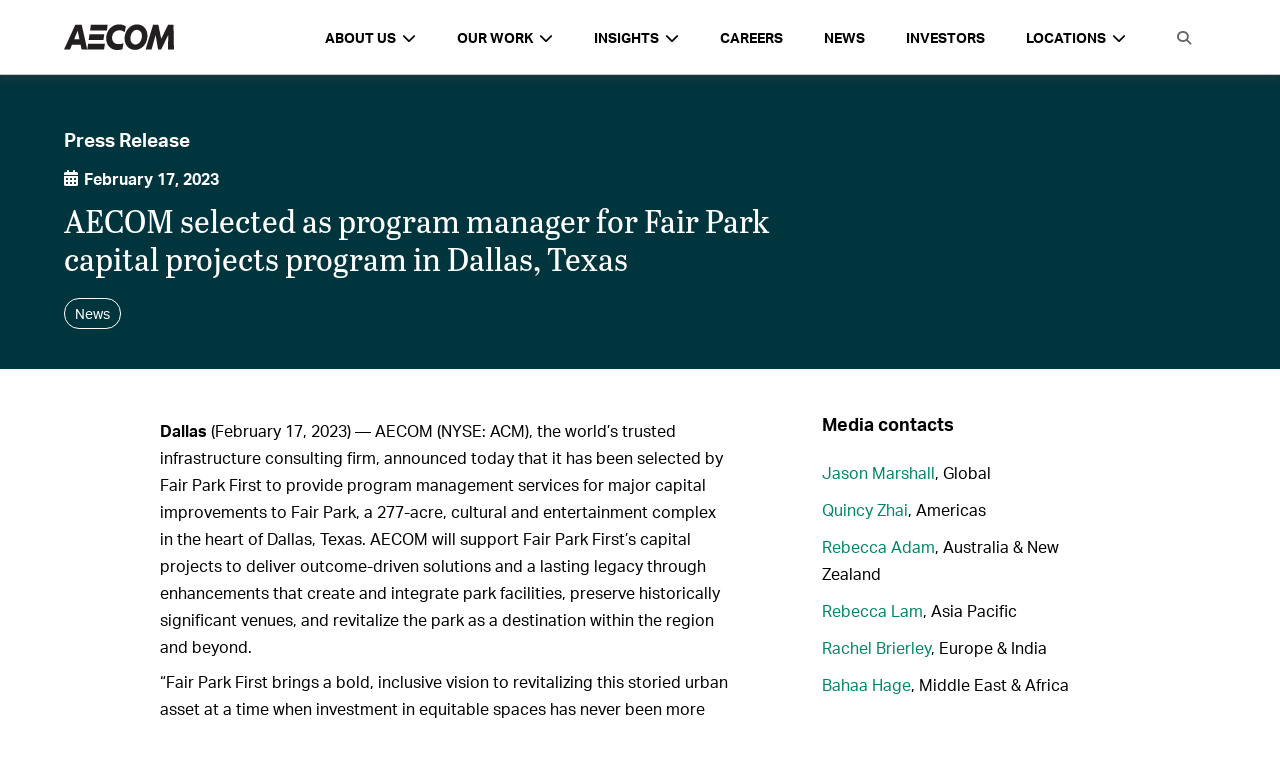

--- FILE ---
content_type: text/html; charset=UTF-8
request_url: https://aecom.com/press-releases/aecom-selected-as-program-manager-for-fair-park-capital-projects-program-in-dallas-texas/
body_size: 26857
content:
<!doctype html>
<html lang="en-US">
  <head>
  <meta charset="utf-8">
  <meta http-equiv="x-ua-compatible" content="ie=edge">
  <meta name="viewport" content="width=device-width, initial-scale=1, shrink-to-fit=no">
  <meta property='og:image' content='https://aecom.com/news/wp-content/uploads/2021/06/Social-7.png' /><meta property='og:image:secure_url' content='https://aecom.com/news/wp-content/uploads/2021/06/Social-7.png' /><meta property='twitter:image' content='https://aecom.com/news/wp-content/uploads/2021/06/Social-7.png' />
  <title>AECOM selected as program manager for Fair Park capital projects program in Dallas, Texas</title>
  <title>AECOM selected as program manager for Fair Park capital projects program in Dallas, Texas | AECOM</title>
<meta name='robots' content='max-image-preview:large' />
	<style>img:is([sizes="auto" i], [sizes^="auto," i]) { contain-intrinsic-size: 3000px 1500px }</style>
	
<!-- This site is optimized with the Yoast SEO Premium plugin v13.2 - https://yoast.com/wordpress/plugins/seo/ -->
<meta name="description" content="AECOM will deliver major capital improvements to Fair Park, a 277-acre, cultural and entertainment complex in the heart of Dallas."/>
<meta name="robots" content="max-snippet:-1, max-image-preview:large, max-video-preview:-1"/>
<link rel="canonical" href="https://aecom.com/press-releases/aecom-selected-as-program-manager-for-fair-park-capital-projects-program-in-dallas-texas/" />
<meta property="og:locale" content="en_US" />
<meta property="og:type" content="article" />
<meta property="og:title" content="AECOM selected as program manager for Fair Park capital projects program in Dallas, Texas | AECOM" />
<meta property="og:description" content="AECOM will deliver major capital improvements to Fair Park, a 277-acre, cultural and entertainment complex in the heart of Dallas." />
<meta property="og:url" content="https://aecom.com/press-releases/aecom-selected-as-program-manager-for-fair-park-capital-projects-program-in-dallas-texas/" />
<meta property="og:site_name" content="AECOM" />
<meta name="twitter:card" content="summary" />
<meta name="twitter:description" content="AECOM will deliver major capital improvements to Fair Park, a 277-acre, cultural and entertainment complex in the heart of Dallas." />
<meta name="twitter:title" content="AECOM selected as program manager for Fair Park capital projects program in Dallas, Texas | AECOM" />
<script type='application/ld+json' class='yoast-schema-graph yoast-schema-graph--main'>{"@context":"https://schema.org","@graph":[{"@type":"Organization","@id":"https://aecom.com/#organization","name":"AECOM","url":"https://aecom.com/","sameAs":[],"logo":{"@type":"ImageObject","@id":"https://aecom.com/#logo","inLanguage":"en-US","url":"https://aecom.com/wp-content/uploads/2023/03/AECOM_Logo_Black_RGB.jpg","width":1296,"height":288,"caption":"AECOM"},"image":{"@id":"https://aecom.com/#logo"}},{"@type":"WebSite","@id":"https://aecom.com/#website","url":"https://aecom.com/","name":"AECOM","inLanguage":"en-US","description":"Engineering, Design, Construction, Management","publisher":{"@id":"https://aecom.com/#organization"},"potentialAction":{"@type":"SearchAction","target":"https://aecom.com/?s={search_term_string}","query-input":"required name=search_term_string"}},{"@type":"WebPage","@id":"https://aecom.com/press-releases/aecom-selected-as-program-manager-for-fair-park-capital-projects-program-in-dallas-texas/#webpage","url":"https://aecom.com/press-releases/aecom-selected-as-program-manager-for-fair-park-capital-projects-program-in-dallas-texas/","name":"AECOM selected as program manager for Fair Park capital projects program in Dallas, Texas | AECOM","isPartOf":{"@id":"https://aecom.com/#website"},"inLanguage":"en-US","datePublished":"2023-02-17T12:01:01+00:00","dateModified":"2023-05-10T11:14:41+00:00","description":"AECOM will deliver major capital improvements to Fair Park, a 277-acre, cultural and entertainment complex in the heart of Dallas."}]}</script>
<!-- / Yoast SEO Premium plugin. -->

<link rel='dns-prefetch' href='//aecom.com' />
<link rel='dns-prefetch' href='//api.mapbox.com' />
<link rel='dns-prefetch' href='//maxcdn.bootstrapcdn.com' />
<script type="text/javascript">
/* <![CDATA[ */
window._wpemojiSettings = {"baseUrl":"https:\/\/s.w.org\/images\/core\/emoji\/16.0.1\/72x72\/","ext":".png","svgUrl":"https:\/\/s.w.org\/images\/core\/emoji\/16.0.1\/svg\/","svgExt":".svg","source":{"concatemoji":"https:\/\/aecom.com\/wp-includes\/js\/wp-emoji-release.min.js?ver=6.8.3"}};
/*! This file is auto-generated */
!function(s,n){var o,i,e;function c(e){try{var t={supportTests:e,timestamp:(new Date).valueOf()};sessionStorage.setItem(o,JSON.stringify(t))}catch(e){}}function p(e,t,n){e.clearRect(0,0,e.canvas.width,e.canvas.height),e.fillText(t,0,0);var t=new Uint32Array(e.getImageData(0,0,e.canvas.width,e.canvas.height).data),a=(e.clearRect(0,0,e.canvas.width,e.canvas.height),e.fillText(n,0,0),new Uint32Array(e.getImageData(0,0,e.canvas.width,e.canvas.height).data));return t.every(function(e,t){return e===a[t]})}function u(e,t){e.clearRect(0,0,e.canvas.width,e.canvas.height),e.fillText(t,0,0);for(var n=e.getImageData(16,16,1,1),a=0;a<n.data.length;a++)if(0!==n.data[a])return!1;return!0}function f(e,t,n,a){switch(t){case"flag":return n(e,"\ud83c\udff3\ufe0f\u200d\u26a7\ufe0f","\ud83c\udff3\ufe0f\u200b\u26a7\ufe0f")?!1:!n(e,"\ud83c\udde8\ud83c\uddf6","\ud83c\udde8\u200b\ud83c\uddf6")&&!n(e,"\ud83c\udff4\udb40\udc67\udb40\udc62\udb40\udc65\udb40\udc6e\udb40\udc67\udb40\udc7f","\ud83c\udff4\u200b\udb40\udc67\u200b\udb40\udc62\u200b\udb40\udc65\u200b\udb40\udc6e\u200b\udb40\udc67\u200b\udb40\udc7f");case"emoji":return!a(e,"\ud83e\udedf")}return!1}function g(e,t,n,a){var r="undefined"!=typeof WorkerGlobalScope&&self instanceof WorkerGlobalScope?new OffscreenCanvas(300,150):s.createElement("canvas"),o=r.getContext("2d",{willReadFrequently:!0}),i=(o.textBaseline="top",o.font="600 32px Arial",{});return e.forEach(function(e){i[e]=t(o,e,n,a)}),i}function t(e){var t=s.createElement("script");t.src=e,t.defer=!0,s.head.appendChild(t)}"undefined"!=typeof Promise&&(o="wpEmojiSettingsSupports",i=["flag","emoji"],n.supports={everything:!0,everythingExceptFlag:!0},e=new Promise(function(e){s.addEventListener("DOMContentLoaded",e,{once:!0})}),new Promise(function(t){var n=function(){try{var e=JSON.parse(sessionStorage.getItem(o));if("object"==typeof e&&"number"==typeof e.timestamp&&(new Date).valueOf()<e.timestamp+604800&&"object"==typeof e.supportTests)return e.supportTests}catch(e){}return null}();if(!n){if("undefined"!=typeof Worker&&"undefined"!=typeof OffscreenCanvas&&"undefined"!=typeof URL&&URL.createObjectURL&&"undefined"!=typeof Blob)try{var e="postMessage("+g.toString()+"("+[JSON.stringify(i),f.toString(),p.toString(),u.toString()].join(",")+"));",a=new Blob([e],{type:"text/javascript"}),r=new Worker(URL.createObjectURL(a),{name:"wpTestEmojiSupports"});return void(r.onmessage=function(e){c(n=e.data),r.terminate(),t(n)})}catch(e){}c(n=g(i,f,p,u))}t(n)}).then(function(e){for(var t in e)n.supports[t]=e[t],n.supports.everything=n.supports.everything&&n.supports[t],"flag"!==t&&(n.supports.everythingExceptFlag=n.supports.everythingExceptFlag&&n.supports[t]);n.supports.everythingExceptFlag=n.supports.everythingExceptFlag&&!n.supports.flag,n.DOMReady=!1,n.readyCallback=function(){n.DOMReady=!0}}).then(function(){return e}).then(function(){var e;n.supports.everything||(n.readyCallback(),(e=n.source||{}).concatemoji?t(e.concatemoji):e.wpemoji&&e.twemoji&&(t(e.twemoji),t(e.wpemoji)))}))}((window,document),window._wpemojiSettings);
/* ]]> */
</script>
<style id='wp-emoji-styles-inline-css' type='text/css'>

	img.wp-smiley, img.emoji {
		display: inline !important;
		border: none !important;
		box-shadow: none !important;
		height: 1em !important;
		width: 1em !important;
		margin: 0 0.07em !important;
		vertical-align: -0.1em !important;
		background: none !important;
		padding: 0 !important;
	}
</style>
<link rel='stylesheet' id='wp-block-library-css' href='https://aecom.com/wp-includes/css/dist/block-library/style.min.css?ver=6.8.3' type='text/css' media='all' />
<style id='global-styles-inline-css' type='text/css'>
:root{--wp--preset--aspect-ratio--square: 1;--wp--preset--aspect-ratio--4-3: 4/3;--wp--preset--aspect-ratio--3-4: 3/4;--wp--preset--aspect-ratio--3-2: 3/2;--wp--preset--aspect-ratio--2-3: 2/3;--wp--preset--aspect-ratio--16-9: 16/9;--wp--preset--aspect-ratio--9-16: 9/16;--wp--preset--color--black: #000000;--wp--preset--color--cyan-bluish-gray: #abb8c3;--wp--preset--color--white: #ffffff;--wp--preset--color--pale-pink: #f78da7;--wp--preset--color--vivid-red: #cf2e2e;--wp--preset--color--luminous-vivid-orange: #ff6900;--wp--preset--color--luminous-vivid-amber: #fcb900;--wp--preset--color--light-green-cyan: #7bdcb5;--wp--preset--color--vivid-green-cyan: #00d084;--wp--preset--color--pale-cyan-blue: #8ed1fc;--wp--preset--color--vivid-cyan-blue: #0693e3;--wp--preset--color--vivid-purple: #9b51e0;--wp--preset--gradient--vivid-cyan-blue-to-vivid-purple: linear-gradient(135deg,rgba(6,147,227,1) 0%,rgb(155,81,224) 100%);--wp--preset--gradient--light-green-cyan-to-vivid-green-cyan: linear-gradient(135deg,rgb(122,220,180) 0%,rgb(0,208,130) 100%);--wp--preset--gradient--luminous-vivid-amber-to-luminous-vivid-orange: linear-gradient(135deg,rgba(252,185,0,1) 0%,rgba(255,105,0,1) 100%);--wp--preset--gradient--luminous-vivid-orange-to-vivid-red: linear-gradient(135deg,rgba(255,105,0,1) 0%,rgb(207,46,46) 100%);--wp--preset--gradient--very-light-gray-to-cyan-bluish-gray: linear-gradient(135deg,rgb(238,238,238) 0%,rgb(169,184,195) 100%);--wp--preset--gradient--cool-to-warm-spectrum: linear-gradient(135deg,rgb(74,234,220) 0%,rgb(151,120,209) 20%,rgb(207,42,186) 40%,rgb(238,44,130) 60%,rgb(251,105,98) 80%,rgb(254,248,76) 100%);--wp--preset--gradient--blush-light-purple: linear-gradient(135deg,rgb(255,206,236) 0%,rgb(152,150,240) 100%);--wp--preset--gradient--blush-bordeaux: linear-gradient(135deg,rgb(254,205,165) 0%,rgb(254,45,45) 50%,rgb(107,0,62) 100%);--wp--preset--gradient--luminous-dusk: linear-gradient(135deg,rgb(255,203,112) 0%,rgb(199,81,192) 50%,rgb(65,88,208) 100%);--wp--preset--gradient--pale-ocean: linear-gradient(135deg,rgb(255,245,203) 0%,rgb(182,227,212) 50%,rgb(51,167,181) 100%);--wp--preset--gradient--electric-grass: linear-gradient(135deg,rgb(202,248,128) 0%,rgb(113,206,126) 100%);--wp--preset--gradient--midnight: linear-gradient(135deg,rgb(2,3,129) 0%,rgb(40,116,252) 100%);--wp--preset--font-size--small: 13px;--wp--preset--font-size--medium: 20px;--wp--preset--font-size--large: 36px;--wp--preset--font-size--x-large: 42px;--wp--preset--spacing--20: 0.44rem;--wp--preset--spacing--30: 0.67rem;--wp--preset--spacing--40: 1rem;--wp--preset--spacing--50: 1.5rem;--wp--preset--spacing--60: 2.25rem;--wp--preset--spacing--70: 3.38rem;--wp--preset--spacing--80: 5.06rem;--wp--preset--shadow--natural: 6px 6px 9px rgba(0, 0, 0, 0.2);--wp--preset--shadow--deep: 12px 12px 50px rgba(0, 0, 0, 0.4);--wp--preset--shadow--sharp: 6px 6px 0px rgba(0, 0, 0, 0.2);--wp--preset--shadow--outlined: 6px 6px 0px -3px rgba(255, 255, 255, 1), 6px 6px rgba(0, 0, 0, 1);--wp--preset--shadow--crisp: 6px 6px 0px rgba(0, 0, 0, 1);}:where(body) { margin: 0; }.wp-site-blocks > .alignleft { float: left; margin-right: 2em; }.wp-site-blocks > .alignright { float: right; margin-left: 2em; }.wp-site-blocks > .aligncenter { justify-content: center; margin-left: auto; margin-right: auto; }:where(.is-layout-flex){gap: 0.5em;}:where(.is-layout-grid){gap: 0.5em;}.is-layout-flow > .alignleft{float: left;margin-inline-start: 0;margin-inline-end: 2em;}.is-layout-flow > .alignright{float: right;margin-inline-start: 2em;margin-inline-end: 0;}.is-layout-flow > .aligncenter{margin-left: auto !important;margin-right: auto !important;}.is-layout-constrained > .alignleft{float: left;margin-inline-start: 0;margin-inline-end: 2em;}.is-layout-constrained > .alignright{float: right;margin-inline-start: 2em;margin-inline-end: 0;}.is-layout-constrained > .aligncenter{margin-left: auto !important;margin-right: auto !important;}.is-layout-constrained > :where(:not(.alignleft):not(.alignright):not(.alignfull)){margin-left: auto !important;margin-right: auto !important;}body .is-layout-flex{display: flex;}.is-layout-flex{flex-wrap: wrap;align-items: center;}.is-layout-flex > :is(*, div){margin: 0;}body .is-layout-grid{display: grid;}.is-layout-grid > :is(*, div){margin: 0;}body{padding-top: 0px;padding-right: 0px;padding-bottom: 0px;padding-left: 0px;}a:where(:not(.wp-element-button)){text-decoration: underline;}:root :where(.wp-element-button, .wp-block-button__link){background-color: #32373c;border-width: 0;color: #fff;font-family: inherit;font-size: inherit;line-height: inherit;padding: calc(0.667em + 2px) calc(1.333em + 2px);text-decoration: none;}.has-black-color{color: var(--wp--preset--color--black) !important;}.has-cyan-bluish-gray-color{color: var(--wp--preset--color--cyan-bluish-gray) !important;}.has-white-color{color: var(--wp--preset--color--white) !important;}.has-pale-pink-color{color: var(--wp--preset--color--pale-pink) !important;}.has-vivid-red-color{color: var(--wp--preset--color--vivid-red) !important;}.has-luminous-vivid-orange-color{color: var(--wp--preset--color--luminous-vivid-orange) !important;}.has-luminous-vivid-amber-color{color: var(--wp--preset--color--luminous-vivid-amber) !important;}.has-light-green-cyan-color{color: var(--wp--preset--color--light-green-cyan) !important;}.has-vivid-green-cyan-color{color: var(--wp--preset--color--vivid-green-cyan) !important;}.has-pale-cyan-blue-color{color: var(--wp--preset--color--pale-cyan-blue) !important;}.has-vivid-cyan-blue-color{color: var(--wp--preset--color--vivid-cyan-blue) !important;}.has-vivid-purple-color{color: var(--wp--preset--color--vivid-purple) !important;}.has-black-background-color{background-color: var(--wp--preset--color--black) !important;}.has-cyan-bluish-gray-background-color{background-color: var(--wp--preset--color--cyan-bluish-gray) !important;}.has-white-background-color{background-color: var(--wp--preset--color--white) !important;}.has-pale-pink-background-color{background-color: var(--wp--preset--color--pale-pink) !important;}.has-vivid-red-background-color{background-color: var(--wp--preset--color--vivid-red) !important;}.has-luminous-vivid-orange-background-color{background-color: var(--wp--preset--color--luminous-vivid-orange) !important;}.has-luminous-vivid-amber-background-color{background-color: var(--wp--preset--color--luminous-vivid-amber) !important;}.has-light-green-cyan-background-color{background-color: var(--wp--preset--color--light-green-cyan) !important;}.has-vivid-green-cyan-background-color{background-color: var(--wp--preset--color--vivid-green-cyan) !important;}.has-pale-cyan-blue-background-color{background-color: var(--wp--preset--color--pale-cyan-blue) !important;}.has-vivid-cyan-blue-background-color{background-color: var(--wp--preset--color--vivid-cyan-blue) !important;}.has-vivid-purple-background-color{background-color: var(--wp--preset--color--vivid-purple) !important;}.has-black-border-color{border-color: var(--wp--preset--color--black) !important;}.has-cyan-bluish-gray-border-color{border-color: var(--wp--preset--color--cyan-bluish-gray) !important;}.has-white-border-color{border-color: var(--wp--preset--color--white) !important;}.has-pale-pink-border-color{border-color: var(--wp--preset--color--pale-pink) !important;}.has-vivid-red-border-color{border-color: var(--wp--preset--color--vivid-red) !important;}.has-luminous-vivid-orange-border-color{border-color: var(--wp--preset--color--luminous-vivid-orange) !important;}.has-luminous-vivid-amber-border-color{border-color: var(--wp--preset--color--luminous-vivid-amber) !important;}.has-light-green-cyan-border-color{border-color: var(--wp--preset--color--light-green-cyan) !important;}.has-vivid-green-cyan-border-color{border-color: var(--wp--preset--color--vivid-green-cyan) !important;}.has-pale-cyan-blue-border-color{border-color: var(--wp--preset--color--pale-cyan-blue) !important;}.has-vivid-cyan-blue-border-color{border-color: var(--wp--preset--color--vivid-cyan-blue) !important;}.has-vivid-purple-border-color{border-color: var(--wp--preset--color--vivid-purple) !important;}.has-vivid-cyan-blue-to-vivid-purple-gradient-background{background: var(--wp--preset--gradient--vivid-cyan-blue-to-vivid-purple) !important;}.has-light-green-cyan-to-vivid-green-cyan-gradient-background{background: var(--wp--preset--gradient--light-green-cyan-to-vivid-green-cyan) !important;}.has-luminous-vivid-amber-to-luminous-vivid-orange-gradient-background{background: var(--wp--preset--gradient--luminous-vivid-amber-to-luminous-vivid-orange) !important;}.has-luminous-vivid-orange-to-vivid-red-gradient-background{background: var(--wp--preset--gradient--luminous-vivid-orange-to-vivid-red) !important;}.has-very-light-gray-to-cyan-bluish-gray-gradient-background{background: var(--wp--preset--gradient--very-light-gray-to-cyan-bluish-gray) !important;}.has-cool-to-warm-spectrum-gradient-background{background: var(--wp--preset--gradient--cool-to-warm-spectrum) !important;}.has-blush-light-purple-gradient-background{background: var(--wp--preset--gradient--blush-light-purple) !important;}.has-blush-bordeaux-gradient-background{background: var(--wp--preset--gradient--blush-bordeaux) !important;}.has-luminous-dusk-gradient-background{background: var(--wp--preset--gradient--luminous-dusk) !important;}.has-pale-ocean-gradient-background{background: var(--wp--preset--gradient--pale-ocean) !important;}.has-electric-grass-gradient-background{background: var(--wp--preset--gradient--electric-grass) !important;}.has-midnight-gradient-background{background: var(--wp--preset--gradient--midnight) !important;}.has-small-font-size{font-size: var(--wp--preset--font-size--small) !important;}.has-medium-font-size{font-size: var(--wp--preset--font-size--medium) !important;}.has-large-font-size{font-size: var(--wp--preset--font-size--large) !important;}.has-x-large-font-size{font-size: var(--wp--preset--font-size--x-large) !important;}
:where(.wp-block-post-template.is-layout-flex){gap: 1.25em;}:where(.wp-block-post-template.is-layout-grid){gap: 1.25em;}
:where(.wp-block-columns.is-layout-flex){gap: 2em;}:where(.wp-block-columns.is-layout-grid){gap: 2em;}
:root :where(.wp-block-pullquote){font-size: 1.5em;line-height: 1.6;}
</style>
<link rel='stylesheet' id='ae-panels-css' href='https://aecom.com/wp-content/plugins/ae-panels/css/ae-panels.css?ver=0.1-alpha---aev-1549074741--' type='text/css' media='all' />
<link rel='stylesheet' id='aecom-shortcodes-main-style-css' href='https://aecom.com/wp-content/plugins/aecom-shortcodes/css/aecom-shortcodes.css?ver=6.8.3' type='text/css' media='all' />
<link rel='stylesheet' id='essential-grid-plugin-settings-css' href='https://aecom.com/wp-content/plugins/essential-grid/public/assets/css/settings.css?ver=3.0.11' type='text/css' media='all' />
<link rel='stylesheet' id='tp-fontello-css' href='https://aecom.com/wp-content/plugins/essential-grid/public/assets/font/fontello/css/fontello.css?ver=3.0.11' type='text/css' media='all' />
<link rel='stylesheet' id='hnc-main-style-css' href='https://aecom.com/wp-content/plugins/hero-nav-carousel/css/styles.min.css?ver=6.8.3' type='text/css' media='all' />
<link rel='stylesheet' id='aecom_blocks_styles-css' href='https://aecom.com/wp-content/plugins/aecom-blocks/styles/blocks-main.css?ver=6.8.3' type='text/css' media='all' />
<link rel='stylesheet' id='mapbox_styles-css' href='https://api.mapbox.com/mapbox-gl-js/v2.9.1/mapbox-gl.css?ver=6.8.3' type='text/css' media='all' />
<link rel='stylesheet' id='aecom_icons-css' href='https://aecom.com/wp-content/plugins/aecom-blocks/aecom-icons/style.css?ver=6.8.3' type='text/css' media='all' />
<link rel='stylesheet' id='aecom_components_styles-css' href='https://aecom.com/wp-content/plugins/aecom-components/styles/components-main.css?ver=6.8.3' type='text/css' media='all' />
<link rel='stylesheet' id='contact-us-widget-stylesheet-css' href='https://aecom.com/wp-content/plugins/aecom-contact-us-widget/css/styles.css?ver=6.8.3' type='text/css' media='all' />
<link rel='stylesheet' id='aecom-elements-css' href='https://aecom.com/wp-content/plugins/aecom-elements/css/style.css?ver=6.8.3' type='text/css' media='all' />
<link rel='stylesheet' id='aecom-fa-global-css' href='https://maxcdn.bootstrapcdn.com/font-awesome/4.6.3/css/font-awesome.min.css?ver=6.8.3' type='text/css' media='all' />
<link rel='stylesheet' id='aecom_geolocation_styles-css' href='https://aecom.com/wp-content/plugins/aecom-geolocation/styles/aecom-geolocation.css?ver=6.8.3' type='text/css' media='all' />
<link rel='stylesheet' id='sage/main.css-css' href='https://aecom.com/wp-content/themes/aecom-2021/dist/styles/main.css' type='text/css' media='all' />
<link rel='stylesheet' id='wp-add-custom-css-css' href='https://aecom.com?display_custom_css=css&#038;ver=6.8.3' type='text/css' media='all' />
<script type="text/javascript" src="https://aecom.com/wp-includes/js/jquery/jquery.min.js?ver=3.7.1" id="jquery-core-js"></script>
<script type="text/javascript" src="https://aecom.com/wp-includes/js/jquery/jquery-migrate.min.js?ver=3.4.1" id="jquery-migrate-js"></script>
<script type="text/javascript" src="https://aecom.com/wp-content/plugins/ae-panels/js/cycly.js?ver=0.1-alpha---aev-1549074741--" id="cycly-js"></script>
<script type="text/javascript" src="https://aecom.com/wp-content/plugins/ae-panels/js/hammer.min.js?ver=0.1-alpha---aev-1549074741--" id="hammer-js"></script>
<script type="text/javascript" src="https://aecom.com/wp-content/plugins/ae-panels/js/jquery.hammer.js?ver=0.1-alpha---aev-1549074741--" id="jquery-hammer-js"></script>
<script type="text/javascript" id="ae-panels-js-extra">
/* <![CDATA[ */
var ae_panels_strings = {"previous":"Previous","next":"Next"};
/* ]]> */
</script>
<script type="text/javascript" src="https://aecom.com/wp-content/plugins/ae-panels/js/ae-panels.js?ver=0.1-alpha---aev-1549074741--" id="ae-panels-js"></script>
<script type="text/javascript" src="https://aecom.com/wp-content/plugins/aecom-widgets/js/aecom-widgets-front.js?ver=6.8.3" id="aecom-widgets-front-js"></script>
<script type="text/javascript" src="https://aecom.com/wp-content/plugins/aecom-blocks/js/blocks-main.js?ver=6.8.3" id="aecom_blocks_scripts-js"></script>
<script type="text/javascript" src="https://api.mapbox.com/mapbox-gl-js/v2.9.1/mapbox-gl.js?ver=6.8.3" id="mapbpox-js"></script>
<script type="text/javascript" src="https://aecom.com/wp-includes/js/jquery/ui/core.min.js?ver=1.13.3" id="jquery-ui-core-js"></script>
<script type="text/javascript" src="https://aecom.com/wp-includes/js/jquery/ui/mouse.min.js?ver=1.13.3" id="jquery-ui-mouse-js"></script>
<script type="text/javascript" src="https://aecom.com/wp-includes/js/jquery/ui/sortable.min.js?ver=1.13.3" id="jquery-ui-sortable-js"></script>
<script type="text/javascript" src="https://aecom.com/wp-includes/js/jquery/ui/resizable.min.js?ver=1.13.3" id="jquery-ui-resizable-js"></script>
<script type="text/javascript" src="https://aecom.com/wp-content/plugins/advanced-custom-fields-pro/assets/build/js/acf.min.js?ver=6.3.11" id="acf-js"></script>
<script type="text/javascript" src="https://aecom.com/wp-includes/js/dist/dom-ready.min.js?ver=f77871ff7694fffea381" id="wp-dom-ready-js"></script>
<script type="text/javascript" src="https://aecom.com/wp-includes/js/dist/hooks.min.js?ver=4d63a3d491d11ffd8ac6" id="wp-hooks-js"></script>
<script type="text/javascript" src="https://aecom.com/wp-includes/js/dist/i18n.min.js?ver=5e580eb46a90c2b997e6" id="wp-i18n-js"></script>
<script type="text/javascript" id="wp-i18n-js-after">
/* <![CDATA[ */
wp.i18n.setLocaleData( { 'text direction\u0004ltr': [ 'ltr' ] } );
/* ]]> */
</script>
<script type="text/javascript" src="https://aecom.com/wp-includes/js/dist/a11y.min.js?ver=3156534cc54473497e14" id="wp-a11y-js"></script>
<script type="text/javascript" src="https://aecom.com/wp-content/plugins/advanced-custom-fields-pro/assets/build/js/acf-input.min.js?ver=6.3.11" id="acf-input-js"></script>
<script type="text/javascript" src="https://aecom.com/wp-content/plugins/aecom-blocks/js/acf_custom.js?ver=6.8.3" id="custom_acf-js"></script>
<script type="text/javascript" src="https://aecom.com/wp-content/plugins/aecom-blocks/js/chart.min.js?ver=6.8.3" id="chartjs-js"></script>
<script type="text/javascript" src="https://aecom.com/wp-content/plugins/aecom-blocks/js/chartjs-plugin-datalabels.min.js?ver=6.8.3" id="chartjs-datalabels-js"></script>
<script type="text/javascript" id="aecom_components_scripts-js-extra">
/* <![CDATA[ */
var themeData = {"themeName":"AECOM 2021"};
/* ]]> */
</script>
<script type="text/javascript" src="https://aecom.com/wp-content/plugins/aecom-components/js/components-main.js?ver=6.8.3" id="aecom_components_scripts-js"></script>
<script type="text/javascript" src="https://aecom.com/wp-content/plugins/aecom-contact-us-widget/js/scripts.js?ver=6.8.3" id="contact-us-widget-scripts-js"></script>
<script type="text/javascript" src="https://aecom.com/wp-content/plugins/aecom-elements//js/header-search-icon.js?ver=6.8.3" id="aecom-header-search-icon-js"></script>
<script type="text/javascript" src="https://aecom.com/wp-content/plugins/aecom-functions/js/aecom-functions-main.js?ver=6.8.3" id="aecom_functions_scripts-js"></script>
<script type="text/javascript" src="https://aecom.com/wp-content/plugins/aecom-geolocation/js/aecom-geolocation.js?ver=6.8.3" id="aecom_geolocation_scripts-js"></script>
<link rel="https://api.w.org/" href="https://aecom.com/wp-json/" /><link rel="alternate" title="JSON" type="application/json" href="https://aecom.com/wp-json/wp/v2/press-release/36390" /><meta name="generator" content="WordPress 6.8.3" />
<link rel='shortlink' href='https://aecom.com/?p=36390' />
<link rel="alternate" title="oEmbed (JSON)" type="application/json+oembed" href="https://aecom.com/wp-json/oembed/1.0/embed?url=https%3A%2F%2Faecom.com%2Fpress-releases%2Faecom-selected-as-program-manager-for-fair-park-capital-projects-program-in-dallas-texas%2F" />
<link rel="alternate" title="oEmbed (XML)" type="text/xml+oembed" href="https://aecom.com/wp-json/oembed/1.0/embed?url=https%3A%2F%2Faecom.com%2Fpress-releases%2Faecom-selected-as-program-manager-for-fair-park-capital-projects-program-in-dallas-texas%2F&#038;format=xml" />
    <style>
    .aecom-header .header-container {
            background-color: #ffffff;
            color: #000000;
    }
    .aecom-header .header-container .menu-container > ul > li > a,
    .aecom-header .header-container .menu-container > ul > li.languages a,
    .aecom-header .header-container .menu-container > ul > li.search-option-container a {
      color: #000000;
    }
    .aecom-header .aecom-top-header .header-container .bottom-row .menu-toggle .menu-toggle-icon {
      background-color: #000000;
    }
    </style>
      <!-- <script>
	  (function(d) {
		  var config = {
			  kitId: 'rxs8mqx',
			  scriptTimeout: 3000,
			  async: true
		  },
		  h=d.documentElement,t=setTimeout(function(){h.className=h.className.replace(/\bwf-loading\b/g,"")+" wf-inactive";},config.scriptTimeout),tk=d.createElement("script"),f=false,s=d.getElementsByTagName("script")[0],a;h.className+=" wf-loading";tk.src='//use.typekit.net/'+config.kitId+'.js';tk.async=true;tk.onload=tk.onreadystatechange=function(){a=this.readyState;if(f||a&&a!="complete"&&a!="loaded")return;f=true;clearTimeout(t);try{Typekit.load(config)}catch(e){}};s.parentNode.insertBefore(tk,s)
	  })(document);
  </script> -->
  <link rel="icon" href="https://aecom.com/wp-content/uploads/2024/10/cropped-favicon-32x32-1-150x150.png" sizes="32x32" />
<link rel="icon" href="https://aecom.com/wp-content/uploads/2024/10/cropped-favicon-32x32-1-300x300.png" sizes="192x192" />
<link rel="apple-touch-icon" href="https://aecom.com/wp-content/uploads/2024/10/cropped-favicon-32x32-1-300x300.png" />
<meta name="msapplication-TileImage" content="https://aecom.com/wp-content/uploads/2024/10/cropped-favicon-32x32-1-300x300.png" />
<style type="text/css">@charset "UTF-8";/** THIS FILE IS AUTOMATICALLY GENERATED - DO NOT MAKE MANUAL EDITS! **//** Custom CSS should be added to Mega Menu > Menu Themes > Custom Styling **/.mega-menu-last-modified-1741278267 {content: "Thursday 6th March 2025 16:24:27 UTC";}#mega-menu-wrap-mega-menu, #mega-menu-wrap-mega-menu #mega-menu-mega-menu, #mega-menu-wrap-mega-menu #mega-menu-mega-menu ul.mega-sub-menu, #mega-menu-wrap-mega-menu #mega-menu-mega-menu li.mega-menu-item, #mega-menu-wrap-mega-menu #mega-menu-mega-menu li.mega-menu-row, #mega-menu-wrap-mega-menu #mega-menu-mega-menu li.mega-menu-column, #mega-menu-wrap-mega-menu #mega-menu-mega-menu a.mega-menu-link, #mega-menu-wrap-mega-menu #mega-menu-mega-menu span.mega-menu-badge {transition: none;border-radius: 0;box-shadow: none;background: none;border: 0;bottom: auto;box-sizing: border-box;clip: auto;color: #666;display: block;float: none;font-family: inherit;font-size: 14px;height: auto;left: auto;line-height: 1.7;list-style-type: none;margin: 0;min-height: auto;max-height: none;min-width: auto;max-width: none;opacity: 1;outline: none;overflow: visible;padding: 0;position: relative;pointer-events: auto;right: auto;text-align: left;text-decoration: none;text-indent: 0;text-transform: none;transform: none;top: auto;vertical-align: baseline;visibility: inherit;width: auto;word-wrap: break-word;white-space: normal;}#mega-menu-wrap-mega-menu:before, #mega-menu-wrap-mega-menu:after, #mega-menu-wrap-mega-menu #mega-menu-mega-menu:before, #mega-menu-wrap-mega-menu #mega-menu-mega-menu:after, #mega-menu-wrap-mega-menu #mega-menu-mega-menu ul.mega-sub-menu:before, #mega-menu-wrap-mega-menu #mega-menu-mega-menu ul.mega-sub-menu:after, #mega-menu-wrap-mega-menu #mega-menu-mega-menu li.mega-menu-item:before, #mega-menu-wrap-mega-menu #mega-menu-mega-menu li.mega-menu-item:after, #mega-menu-wrap-mega-menu #mega-menu-mega-menu li.mega-menu-row:before, #mega-menu-wrap-mega-menu #mega-menu-mega-menu li.mega-menu-row:after, #mega-menu-wrap-mega-menu #mega-menu-mega-menu li.mega-menu-column:before, #mega-menu-wrap-mega-menu #mega-menu-mega-menu li.mega-menu-column:after, #mega-menu-wrap-mega-menu #mega-menu-mega-menu a.mega-menu-link:before, #mega-menu-wrap-mega-menu #mega-menu-mega-menu a.mega-menu-link:after, #mega-menu-wrap-mega-menu #mega-menu-mega-menu span.mega-menu-badge:before, #mega-menu-wrap-mega-menu #mega-menu-mega-menu span.mega-menu-badge:after {display: none;}#mega-menu-wrap-mega-menu {border-radius: 0;}@media only screen and (min-width: 1201px) {#mega-menu-wrap-mega-menu {background: white;}}#mega-menu-wrap-mega-menu.mega-keyboard-navigation .mega-menu-toggle:focus, #mega-menu-wrap-mega-menu.mega-keyboard-navigation .mega-toggle-block:focus, #mega-menu-wrap-mega-menu.mega-keyboard-navigation .mega-toggle-block a:focus, #mega-menu-wrap-mega-menu.mega-keyboard-navigation .mega-toggle-block .mega-search input[type=text]:focus, #mega-menu-wrap-mega-menu.mega-keyboard-navigation .mega-toggle-block button.mega-toggle-animated:focus, #mega-menu-wrap-mega-menu.mega-keyboard-navigation #mega-menu-mega-menu a:focus, #mega-menu-wrap-mega-menu.mega-keyboard-navigation #mega-menu-mega-menu span:focus, #mega-menu-wrap-mega-menu.mega-keyboard-navigation #mega-menu-mega-menu input:focus, #mega-menu-wrap-mega-menu.mega-keyboard-navigation #mega-menu-mega-menu li.mega-menu-item a.mega-menu-link:focus, #mega-menu-wrap-mega-menu.mega-keyboard-navigation #mega-menu-mega-menu form.mega-search-open:has(input[type=text]:focus) {outline-style: solid;outline-width: 3px;outline-color: #109cde;outline-offset: -3px;}#mega-menu-wrap-mega-menu.mega-keyboard-navigation .mega-toggle-block button.mega-toggle-animated:focus {outline-offset: 2px;}#mega-menu-wrap-mega-menu.mega-keyboard-navigation > li.mega-menu-item > a.mega-menu-link:focus {background: #2b2d39;color: white;font-weight: normal;text-decoration: none;border-color: #fff;}@media only screen and (max-width: 1200px) {#mega-menu-wrap-mega-menu.mega-keyboard-navigation > li.mega-menu-item > a.mega-menu-link:focus {color: white;background: #2b2d39;}}#mega-menu-wrap-mega-menu #mega-menu-mega-menu {text-align: left;padding: 0px 5% 0px 5%;}#mega-menu-wrap-mega-menu #mega-menu-mega-menu a.mega-menu-link {cursor: pointer;display: inline;transition: background 200ms linear, color 200ms linear, border 200ms linear;}#mega-menu-wrap-mega-menu #mega-menu-mega-menu a.mega-menu-link .mega-description-group {vertical-align: middle;display: inline-block;transition: none;}#mega-menu-wrap-mega-menu #mega-menu-mega-menu a.mega-menu-link .mega-description-group .mega-menu-title, #mega-menu-wrap-mega-menu #mega-menu-mega-menu a.mega-menu-link .mega-description-group .mega-menu-description {transition: none;line-height: 1.5;display: block;}#mega-menu-wrap-mega-menu #mega-menu-mega-menu a.mega-menu-link .mega-description-group .mega-menu-description {font-style: italic;font-size: 0.8em;text-transform: none;font-weight: normal;}#mega-menu-wrap-mega-menu #mega-menu-mega-menu li.mega-menu-megamenu li.mega-menu-item.mega-icon-left.mega-has-description.mega-has-icon > a.mega-menu-link {display: flex;align-items: center;}#mega-menu-wrap-mega-menu #mega-menu-mega-menu li.mega-menu-megamenu li.mega-menu-item.mega-icon-left.mega-has-description.mega-has-icon > a.mega-menu-link:before {flex: 0 0 auto;align-self: flex-start;}#mega-menu-wrap-mega-menu #mega-menu-mega-menu li.mega-menu-tabbed.mega-menu-megamenu > ul.mega-sub-menu > li.mega-menu-item.mega-icon-left.mega-has-description.mega-has-icon > a.mega-menu-link {display: block;}#mega-menu-wrap-mega-menu #mega-menu-mega-menu li.mega-menu-item.mega-icon-top > a.mega-menu-link {display: table-cell;vertical-align: middle;line-height: initial;}#mega-menu-wrap-mega-menu #mega-menu-mega-menu li.mega-menu-item.mega-icon-top > a.mega-menu-link:before {display: block;margin: 0 0 6px 0;text-align: center;}#mega-menu-wrap-mega-menu #mega-menu-mega-menu li.mega-menu-item.mega-icon-top > a.mega-menu-link > span.mega-title-below {display: inline-block;transition: none;}@media only screen and (max-width: 1200px) {#mega-menu-wrap-mega-menu #mega-menu-mega-menu > li.mega-menu-item.mega-icon-top > a.mega-menu-link {display: block;line-height: 40px;}#mega-menu-wrap-mega-menu #mega-menu-mega-menu > li.mega-menu-item.mega-icon-top > a.mega-menu-link:before {display: inline-block;margin: 0 6px 0 0;text-align: left;}}#mega-menu-wrap-mega-menu #mega-menu-mega-menu li.mega-menu-item.mega-icon-right > a.mega-menu-link:before {float: right;margin: 0 0 0 6px;}#mega-menu-wrap-mega-menu #mega-menu-mega-menu > li.mega-animating > ul.mega-sub-menu {pointer-events: none;}#mega-menu-wrap-mega-menu #mega-menu-mega-menu li.mega-disable-link > a.mega-menu-link, #mega-menu-wrap-mega-menu #mega-menu-mega-menu li.mega-menu-megamenu li.mega-disable-link > a.mega-menu-link {cursor: inherit;}#mega-menu-wrap-mega-menu #mega-menu-mega-menu li.mega-menu-item-has-children.mega-disable-link > a.mega-menu-link, #mega-menu-wrap-mega-menu #mega-menu-mega-menu li.mega-menu-megamenu > li.mega-menu-item-has-children.mega-disable-link > a.mega-menu-link {cursor: pointer;}#mega-menu-wrap-mega-menu #mega-menu-mega-menu p {margin-bottom: 10px;}#mega-menu-wrap-mega-menu #mega-menu-mega-menu input, #mega-menu-wrap-mega-menu #mega-menu-mega-menu img {max-width: 100%;}#mega-menu-wrap-mega-menu #mega-menu-mega-menu li.mega-menu-item > ul.mega-sub-menu {display: block;visibility: hidden;opacity: 1;pointer-events: auto;}@media only screen and (max-width: 1200px) {#mega-menu-wrap-mega-menu #mega-menu-mega-menu li.mega-menu-item > ul.mega-sub-menu {display: none;visibility: visible;opacity: 1;}#mega-menu-wrap-mega-menu #mega-menu-mega-menu li.mega-menu-item.mega-toggle-on > ul.mega-sub-menu, #mega-menu-wrap-mega-menu #mega-menu-mega-menu li.mega-menu-megamenu.mega-menu-item.mega-toggle-on ul.mega-sub-menu {display: block;}#mega-menu-wrap-mega-menu #mega-menu-mega-menu li.mega-menu-megamenu.mega-menu-item.mega-toggle-on li.mega-hide-sub-menu-on-mobile > ul.mega-sub-menu, #mega-menu-wrap-mega-menu #mega-menu-mega-menu li.mega-hide-sub-menu-on-mobile > ul.mega-sub-menu {display: none;}}@media only screen and (min-width: 1201px) {#mega-menu-wrap-mega-menu #mega-menu-mega-menu[data-effect="fade"] li.mega-menu-item > ul.mega-sub-menu {opacity: 0;transition: opacity 200ms ease-in, visibility 200ms ease-in;}#mega-menu-wrap-mega-menu #mega-menu-mega-menu[data-effect="fade"].mega-no-js li.mega-menu-item:hover > ul.mega-sub-menu, #mega-menu-wrap-mega-menu #mega-menu-mega-menu[data-effect="fade"].mega-no-js li.mega-menu-item:focus > ul.mega-sub-menu, #mega-menu-wrap-mega-menu #mega-menu-mega-menu[data-effect="fade"] li.mega-menu-item.mega-toggle-on > ul.mega-sub-menu, #mega-menu-wrap-mega-menu #mega-menu-mega-menu[data-effect="fade"] li.mega-menu-item.mega-menu-megamenu.mega-toggle-on ul.mega-sub-menu {opacity: 1;}#mega-menu-wrap-mega-menu #mega-menu-mega-menu[data-effect="fade_up"] li.mega-menu-item.mega-menu-megamenu > ul.mega-sub-menu, #mega-menu-wrap-mega-menu #mega-menu-mega-menu[data-effect="fade_up"] li.mega-menu-item.mega-menu-flyout ul.mega-sub-menu {opacity: 0;transform: translate(0, 10px);transition: opacity 200ms ease-in, transform 200ms ease-in, visibility 200ms ease-in;}#mega-menu-wrap-mega-menu #mega-menu-mega-menu[data-effect="fade_up"].mega-no-js li.mega-menu-item:hover > ul.mega-sub-menu, #mega-menu-wrap-mega-menu #mega-menu-mega-menu[data-effect="fade_up"].mega-no-js li.mega-menu-item:focus > ul.mega-sub-menu, #mega-menu-wrap-mega-menu #mega-menu-mega-menu[data-effect="fade_up"] li.mega-menu-item.mega-toggle-on > ul.mega-sub-menu, #mega-menu-wrap-mega-menu #mega-menu-mega-menu[data-effect="fade_up"] li.mega-menu-item.mega-menu-megamenu.mega-toggle-on ul.mega-sub-menu {opacity: 1;transform: translate(0, 0);}#mega-menu-wrap-mega-menu #mega-menu-mega-menu[data-effect="slide_up"] li.mega-menu-item.mega-menu-megamenu > ul.mega-sub-menu, #mega-menu-wrap-mega-menu #mega-menu-mega-menu[data-effect="slide_up"] li.mega-menu-item.mega-menu-flyout ul.mega-sub-menu {transform: translate(0, 10px);transition: transform 200ms ease-in, visibility 200ms ease-in;}#mega-menu-wrap-mega-menu #mega-menu-mega-menu[data-effect="slide_up"].mega-no-js li.mega-menu-item:hover > ul.mega-sub-menu, #mega-menu-wrap-mega-menu #mega-menu-mega-menu[data-effect="slide_up"].mega-no-js li.mega-menu-item:focus > ul.mega-sub-menu, #mega-menu-wrap-mega-menu #mega-menu-mega-menu[data-effect="slide_up"] li.mega-menu-item.mega-toggle-on > ul.mega-sub-menu, #mega-menu-wrap-mega-menu #mega-menu-mega-menu[data-effect="slide_up"] li.mega-menu-item.mega-menu-megamenu.mega-toggle-on ul.mega-sub-menu {transform: translate(0, 0);}}#mega-menu-wrap-mega-menu #mega-menu-mega-menu li.mega-menu-item.mega-menu-megamenu ul.mega-sub-menu li.mega-collapse-children > ul.mega-sub-menu {display: none;}#mega-menu-wrap-mega-menu #mega-menu-mega-menu li.mega-menu-item.mega-menu-megamenu ul.mega-sub-menu li.mega-collapse-children.mega-toggle-on > ul.mega-sub-menu {display: block;}#mega-menu-wrap-mega-menu #mega-menu-mega-menu.mega-no-js li.mega-menu-item:hover > ul.mega-sub-menu, #mega-menu-wrap-mega-menu #mega-menu-mega-menu.mega-no-js li.mega-menu-item:focus > ul.mega-sub-menu, #mega-menu-wrap-mega-menu #mega-menu-mega-menu li.mega-menu-item.mega-toggle-on > ul.mega-sub-menu {visibility: visible;}#mega-menu-wrap-mega-menu #mega-menu-mega-menu li.mega-menu-item.mega-menu-megamenu ul.mega-sub-menu ul.mega-sub-menu {visibility: inherit;opacity: 1;display: block;}#mega-menu-wrap-mega-menu #mega-menu-mega-menu li.mega-menu-item.mega-menu-megamenu ul.mega-sub-menu li.mega-1-columns > ul.mega-sub-menu > li.mega-menu-item {float: left;width: 100%;}#mega-menu-wrap-mega-menu #mega-menu-mega-menu li.mega-menu-item.mega-menu-megamenu ul.mega-sub-menu li.mega-2-columns > ul.mega-sub-menu > li.mega-menu-item {float: left;width: 50%;}#mega-menu-wrap-mega-menu #mega-menu-mega-menu li.mega-menu-item.mega-menu-megamenu ul.mega-sub-menu li.mega-3-columns > ul.mega-sub-menu > li.mega-menu-item {float: left;width: 33.3333333333%;}#mega-menu-wrap-mega-menu #mega-menu-mega-menu li.mega-menu-item.mega-menu-megamenu ul.mega-sub-menu li.mega-4-columns > ul.mega-sub-menu > li.mega-menu-item {float: left;width: 25%;}#mega-menu-wrap-mega-menu #mega-menu-mega-menu li.mega-menu-item.mega-menu-megamenu ul.mega-sub-menu li.mega-5-columns > ul.mega-sub-menu > li.mega-menu-item {float: left;width: 20%;}#mega-menu-wrap-mega-menu #mega-menu-mega-menu li.mega-menu-item.mega-menu-megamenu ul.mega-sub-menu li.mega-6-columns > ul.mega-sub-menu > li.mega-menu-item {float: left;width: 16.6666666667%;}#mega-menu-wrap-mega-menu #mega-menu-mega-menu li.mega-menu-item a[class^="dashicons"]:before {font-family: dashicons;}#mega-menu-wrap-mega-menu #mega-menu-mega-menu li.mega-menu-item a.mega-menu-link:before {display: inline-block;font: inherit;font-family: dashicons;position: static;margin: 0 6px 0 0px;vertical-align: top;-webkit-font-smoothing: antialiased;-moz-osx-font-smoothing: grayscale;color: inherit;background: transparent;height: auto;width: auto;top: auto;}#mega-menu-wrap-mega-menu #mega-menu-mega-menu li.mega-menu-item.mega-hide-text a.mega-menu-link:before {margin: 0;}#mega-menu-wrap-mega-menu #mega-menu-mega-menu li.mega-menu-item.mega-hide-text li.mega-menu-item a.mega-menu-link:before {margin: 0 6px 0 0;}#mega-menu-wrap-mega-menu #mega-menu-mega-menu li.mega-align-bottom-left.mega-toggle-on > a.mega-menu-link {border-radius: 0;}#mega-menu-wrap-mega-menu #mega-menu-mega-menu li.mega-align-bottom-right > ul.mega-sub-menu {right: 0;}#mega-menu-wrap-mega-menu #mega-menu-mega-menu li.mega-align-bottom-right.mega-toggle-on > a.mega-menu-link {border-radius: 0;}@media only screen and (min-width: 1201px) {#mega-menu-wrap-mega-menu #mega-menu-mega-menu > li.mega-menu-megamenu.mega-menu-item {position: static;}}#mega-menu-wrap-mega-menu #mega-menu-mega-menu > li.mega-menu-item {margin: 0 0px 0 0;display: inline-block;height: auto;vertical-align: middle;}#mega-menu-wrap-mega-menu #mega-menu-mega-menu > li.mega-menu-item.mega-item-align-right {float: right;}@media only screen and (min-width: 1201px) {#mega-menu-wrap-mega-menu #mega-menu-mega-menu > li.mega-menu-item.mega-item-align-right {margin: 0 0 0 0px;}}@media only screen and (min-width: 1201px) {#mega-menu-wrap-mega-menu #mega-menu-mega-menu > li.mega-menu-item.mega-item-align-float-left {float: left;}}@media only screen and (min-width: 1201px) {#mega-menu-wrap-mega-menu #mega-menu-mega-menu > li.mega-menu-item > a.mega-menu-link:hover, #mega-menu-wrap-mega-menu #mega-menu-mega-menu > li.mega-menu-item > a.mega-menu-link:focus {background: #2b2d39;color: white;font-weight: normal;text-decoration: none;border-color: #fff;}}#mega-menu-wrap-mega-menu #mega-menu-mega-menu > li.mega-menu-item.mega-toggle-on > a.mega-menu-link {background: #2b2d39;color: white;font-weight: normal;text-decoration: none;border-color: #fff;}@media only screen and (max-width: 1200px) {#mega-menu-wrap-mega-menu #mega-menu-mega-menu > li.mega-menu-item.mega-toggle-on > a.mega-menu-link {color: white;background: #2b2d39;}}#mega-menu-wrap-mega-menu #mega-menu-mega-menu > li.mega-menu-item.mega-current-menu-item > a.mega-menu-link, #mega-menu-wrap-mega-menu #mega-menu-mega-menu > li.mega-menu-item.mega-current-menu-ancestor > a.mega-menu-link, #mega-menu-wrap-mega-menu #mega-menu-mega-menu > li.mega-menu-item.mega-current-page-ancestor > a.mega-menu-link {background: #2b2d39;color: white;font-weight: normal;text-decoration: none;border-color: #fff;}@media only screen and (max-width: 1200px) {#mega-menu-wrap-mega-menu #mega-menu-mega-menu > li.mega-menu-item.mega-current-menu-item > a.mega-menu-link, #mega-menu-wrap-mega-menu #mega-menu-mega-menu > li.mega-menu-item.mega-current-menu-ancestor > a.mega-menu-link, #mega-menu-wrap-mega-menu #mega-menu-mega-menu > li.mega-menu-item.mega-current-page-ancestor > a.mega-menu-link {color: white;background: #2b2d39;}}#mega-menu-wrap-mega-menu #mega-menu-mega-menu > li.mega-menu-item > a.mega-menu-link {line-height: 75px;height: 75px;padding: 0px 10px 0px 10px;vertical-align: baseline;width: auto;display: block;color: black;text-transform: uppercase;text-decoration: none;text-align: left;background: rgba(0, 0, 0, 0);border: 0;border-radius: 0;font-family: inherit;font-size: 14px;font-weight: normal;outline: none;}@media only screen and (min-width: 1201px) {#mega-menu-wrap-mega-menu #mega-menu-mega-menu > li.mega-menu-item.mega-multi-line > a.mega-menu-link {line-height: inherit;display: table-cell;vertical-align: middle;}}@media only screen and (max-width: 1200px) {#mega-menu-wrap-mega-menu #mega-menu-mega-menu > li.mega-menu-item.mega-multi-line > a.mega-menu-link br {display: none;}}@media only screen and (max-width: 1200px) {#mega-menu-wrap-mega-menu #mega-menu-mega-menu > li.mega-menu-item {display: list-item;margin: 0;clear: both;border: 0;}#mega-menu-wrap-mega-menu #mega-menu-mega-menu > li.mega-menu-item.mega-item-align-right {float: none;}#mega-menu-wrap-mega-menu #mega-menu-mega-menu > li.mega-menu-item > a.mega-menu-link {border-radius: 0;border: 0;margin: 0;line-height: 40px;height: 40px;padding: 0 10px;background: transparent;text-align: left;color: black;font-size: 14px;}}#mega-menu-wrap-mega-menu #mega-menu-mega-menu li.mega-menu-megamenu > ul.mega-sub-menu > li.mega-menu-row {width: 100%;float: left;}#mega-menu-wrap-mega-menu #mega-menu-mega-menu li.mega-menu-megamenu > ul.mega-sub-menu > li.mega-menu-row .mega-menu-column {float: left;min-height: 1px;}@media only screen and (min-width: 1201px) {#mega-menu-wrap-mega-menu #mega-menu-mega-menu li.mega-menu-megamenu > ul.mega-sub-menu > li.mega-menu-row > ul.mega-sub-menu > li.mega-menu-columns-1-of-1 {width: 100%;}#mega-menu-wrap-mega-menu #mega-menu-mega-menu li.mega-menu-megamenu > ul.mega-sub-menu > li.mega-menu-row > ul.mega-sub-menu > li.mega-menu-columns-1-of-2 {width: 50%;}#mega-menu-wrap-mega-menu #mega-menu-mega-menu li.mega-menu-megamenu > ul.mega-sub-menu > li.mega-menu-row > ul.mega-sub-menu > li.mega-menu-columns-2-of-2 {width: 100%;}#mega-menu-wrap-mega-menu #mega-menu-mega-menu li.mega-menu-megamenu > ul.mega-sub-menu > li.mega-menu-row > ul.mega-sub-menu > li.mega-menu-columns-1-of-3 {width: 33.3333333333%;}#mega-menu-wrap-mega-menu #mega-menu-mega-menu li.mega-menu-megamenu > ul.mega-sub-menu > li.mega-menu-row > ul.mega-sub-menu > li.mega-menu-columns-2-of-3 {width: 66.6666666667%;}#mega-menu-wrap-mega-menu #mega-menu-mega-menu li.mega-menu-megamenu > ul.mega-sub-menu > li.mega-menu-row > ul.mega-sub-menu > li.mega-menu-columns-3-of-3 {width: 100%;}#mega-menu-wrap-mega-menu #mega-menu-mega-menu li.mega-menu-megamenu > ul.mega-sub-menu > li.mega-menu-row > ul.mega-sub-menu > li.mega-menu-columns-1-of-4 {width: 25%;}#mega-menu-wrap-mega-menu #mega-menu-mega-menu li.mega-menu-megamenu > ul.mega-sub-menu > li.mega-menu-row > ul.mega-sub-menu > li.mega-menu-columns-2-of-4 {width: 50%;}#mega-menu-wrap-mega-menu #mega-menu-mega-menu li.mega-menu-megamenu > ul.mega-sub-menu > li.mega-menu-row > ul.mega-sub-menu > li.mega-menu-columns-3-of-4 {width: 75%;}#mega-menu-wrap-mega-menu #mega-menu-mega-menu li.mega-menu-megamenu > ul.mega-sub-menu > li.mega-menu-row > ul.mega-sub-menu > li.mega-menu-columns-4-of-4 {width: 100%;}#mega-menu-wrap-mega-menu #mega-menu-mega-menu li.mega-menu-megamenu > ul.mega-sub-menu > li.mega-menu-row > ul.mega-sub-menu > li.mega-menu-columns-1-of-5 {width: 20%;}#mega-menu-wrap-mega-menu #mega-menu-mega-menu li.mega-menu-megamenu > ul.mega-sub-menu > li.mega-menu-row > ul.mega-sub-menu > li.mega-menu-columns-2-of-5 {width: 40%;}#mega-menu-wrap-mega-menu #mega-menu-mega-menu li.mega-menu-megamenu > ul.mega-sub-menu > li.mega-menu-row > ul.mega-sub-menu > li.mega-menu-columns-3-of-5 {width: 60%;}#mega-menu-wrap-mega-menu #mega-menu-mega-menu li.mega-menu-megamenu > ul.mega-sub-menu > li.mega-menu-row > ul.mega-sub-menu > li.mega-menu-columns-4-of-5 {width: 80%;}#mega-menu-wrap-mega-menu #mega-menu-mega-menu li.mega-menu-megamenu > ul.mega-sub-menu > li.mega-menu-row > ul.mega-sub-menu > li.mega-menu-columns-5-of-5 {width: 100%;}#mega-menu-wrap-mega-menu #mega-menu-mega-menu li.mega-menu-megamenu > ul.mega-sub-menu > li.mega-menu-row > ul.mega-sub-menu > li.mega-menu-columns-1-of-6 {width: 16.6666666667%;}#mega-menu-wrap-mega-menu #mega-menu-mega-menu li.mega-menu-megamenu > ul.mega-sub-menu > li.mega-menu-row > ul.mega-sub-menu > li.mega-menu-columns-2-of-6 {width: 33.3333333333%;}#mega-menu-wrap-mega-menu #mega-menu-mega-menu li.mega-menu-megamenu > ul.mega-sub-menu > li.mega-menu-row > ul.mega-sub-menu > li.mega-menu-columns-3-of-6 {width: 50%;}#mega-menu-wrap-mega-menu #mega-menu-mega-menu li.mega-menu-megamenu > ul.mega-sub-menu > li.mega-menu-row > ul.mega-sub-menu > li.mega-menu-columns-4-of-6 {width: 66.6666666667%;}#mega-menu-wrap-mega-menu #mega-menu-mega-menu li.mega-menu-megamenu > ul.mega-sub-menu > li.mega-menu-row > ul.mega-sub-menu > li.mega-menu-columns-5-of-6 {width: 83.3333333333%;}#mega-menu-wrap-mega-menu #mega-menu-mega-menu li.mega-menu-megamenu > ul.mega-sub-menu > li.mega-menu-row > ul.mega-sub-menu > li.mega-menu-columns-6-of-6 {width: 100%;}#mega-menu-wrap-mega-menu #mega-menu-mega-menu li.mega-menu-megamenu > ul.mega-sub-menu > li.mega-menu-row > ul.mega-sub-menu > li.mega-menu-columns-1-of-7 {width: 14.2857142857%;}#mega-menu-wrap-mega-menu #mega-menu-mega-menu li.mega-menu-megamenu > ul.mega-sub-menu > li.mega-menu-row > ul.mega-sub-menu > li.mega-menu-columns-2-of-7 {width: 28.5714285714%;}#mega-menu-wrap-mega-menu #mega-menu-mega-menu li.mega-menu-megamenu > ul.mega-sub-menu > li.mega-menu-row > ul.mega-sub-menu > li.mega-menu-columns-3-of-7 {width: 42.8571428571%;}#mega-menu-wrap-mega-menu #mega-menu-mega-menu li.mega-menu-megamenu > ul.mega-sub-menu > li.mega-menu-row > ul.mega-sub-menu > li.mega-menu-columns-4-of-7 {width: 57.1428571429%;}#mega-menu-wrap-mega-menu #mega-menu-mega-menu li.mega-menu-megamenu > ul.mega-sub-menu > li.mega-menu-row > ul.mega-sub-menu > li.mega-menu-columns-5-of-7 {width: 71.4285714286%;}#mega-menu-wrap-mega-menu #mega-menu-mega-menu li.mega-menu-megamenu > ul.mega-sub-menu > li.mega-menu-row > ul.mega-sub-menu > li.mega-menu-columns-6-of-7 {width: 85.7142857143%;}#mega-menu-wrap-mega-menu #mega-menu-mega-menu li.mega-menu-megamenu > ul.mega-sub-menu > li.mega-menu-row > ul.mega-sub-menu > li.mega-menu-columns-7-of-7 {width: 100%;}#mega-menu-wrap-mega-menu #mega-menu-mega-menu li.mega-menu-megamenu > ul.mega-sub-menu > li.mega-menu-row > ul.mega-sub-menu > li.mega-menu-columns-1-of-8 {width: 12.5%;}#mega-menu-wrap-mega-menu #mega-menu-mega-menu li.mega-menu-megamenu > ul.mega-sub-menu > li.mega-menu-row > ul.mega-sub-menu > li.mega-menu-columns-2-of-8 {width: 25%;}#mega-menu-wrap-mega-menu #mega-menu-mega-menu li.mega-menu-megamenu > ul.mega-sub-menu > li.mega-menu-row > ul.mega-sub-menu > li.mega-menu-columns-3-of-8 {width: 37.5%;}#mega-menu-wrap-mega-menu #mega-menu-mega-menu li.mega-menu-megamenu > ul.mega-sub-menu > li.mega-menu-row > ul.mega-sub-menu > li.mega-menu-columns-4-of-8 {width: 50%;}#mega-menu-wrap-mega-menu #mega-menu-mega-menu li.mega-menu-megamenu > ul.mega-sub-menu > li.mega-menu-row > ul.mega-sub-menu > li.mega-menu-columns-5-of-8 {width: 62.5%;}#mega-menu-wrap-mega-menu #mega-menu-mega-menu li.mega-menu-megamenu > ul.mega-sub-menu > li.mega-menu-row > ul.mega-sub-menu > li.mega-menu-columns-6-of-8 {width: 75%;}#mega-menu-wrap-mega-menu #mega-menu-mega-menu li.mega-menu-megamenu > ul.mega-sub-menu > li.mega-menu-row > ul.mega-sub-menu > li.mega-menu-columns-7-of-8 {width: 87.5%;}#mega-menu-wrap-mega-menu #mega-menu-mega-menu li.mega-menu-megamenu > ul.mega-sub-menu > li.mega-menu-row > ul.mega-sub-menu > li.mega-menu-columns-8-of-8 {width: 100%;}#mega-menu-wrap-mega-menu #mega-menu-mega-menu li.mega-menu-megamenu > ul.mega-sub-menu > li.mega-menu-row > ul.mega-sub-menu > li.mega-menu-columns-1-of-9 {width: 11.1111111111%;}#mega-menu-wrap-mega-menu #mega-menu-mega-menu li.mega-menu-megamenu > ul.mega-sub-menu > li.mega-menu-row > ul.mega-sub-menu > li.mega-menu-columns-2-of-9 {width: 22.2222222222%;}#mega-menu-wrap-mega-menu #mega-menu-mega-menu li.mega-menu-megamenu > ul.mega-sub-menu > li.mega-menu-row > ul.mega-sub-menu > li.mega-menu-columns-3-of-9 {width: 33.3333333333%;}#mega-menu-wrap-mega-menu #mega-menu-mega-menu li.mega-menu-megamenu > ul.mega-sub-menu > li.mega-menu-row > ul.mega-sub-menu > li.mega-menu-columns-4-of-9 {width: 44.4444444444%;}#mega-menu-wrap-mega-menu #mega-menu-mega-menu li.mega-menu-megamenu > ul.mega-sub-menu > li.mega-menu-row > ul.mega-sub-menu > li.mega-menu-columns-5-of-9 {width: 55.5555555556%;}#mega-menu-wrap-mega-menu #mega-menu-mega-menu li.mega-menu-megamenu > ul.mega-sub-menu > li.mega-menu-row > ul.mega-sub-menu > li.mega-menu-columns-6-of-9 {width: 66.6666666667%;}#mega-menu-wrap-mega-menu #mega-menu-mega-menu li.mega-menu-megamenu > ul.mega-sub-menu > li.mega-menu-row > ul.mega-sub-menu > li.mega-menu-columns-7-of-9 {width: 77.7777777778%;}#mega-menu-wrap-mega-menu #mega-menu-mega-menu li.mega-menu-megamenu > ul.mega-sub-menu > li.mega-menu-row > ul.mega-sub-menu > li.mega-menu-columns-8-of-9 {width: 88.8888888889%;}#mega-menu-wrap-mega-menu #mega-menu-mega-menu li.mega-menu-megamenu > ul.mega-sub-menu > li.mega-menu-row > ul.mega-sub-menu > li.mega-menu-columns-9-of-9 {width: 100%;}#mega-menu-wrap-mega-menu #mega-menu-mega-menu li.mega-menu-megamenu > ul.mega-sub-menu > li.mega-menu-row > ul.mega-sub-menu > li.mega-menu-columns-1-of-10 {width: 10%;}#mega-menu-wrap-mega-menu #mega-menu-mega-menu li.mega-menu-megamenu > ul.mega-sub-menu > li.mega-menu-row > ul.mega-sub-menu > li.mega-menu-columns-2-of-10 {width: 20%;}#mega-menu-wrap-mega-menu #mega-menu-mega-menu li.mega-menu-megamenu > ul.mega-sub-menu > li.mega-menu-row > ul.mega-sub-menu > li.mega-menu-columns-3-of-10 {width: 30%;}#mega-menu-wrap-mega-menu #mega-menu-mega-menu li.mega-menu-megamenu > ul.mega-sub-menu > li.mega-menu-row > ul.mega-sub-menu > li.mega-menu-columns-4-of-10 {width: 40%;}#mega-menu-wrap-mega-menu #mega-menu-mega-menu li.mega-menu-megamenu > ul.mega-sub-menu > li.mega-menu-row > ul.mega-sub-menu > li.mega-menu-columns-5-of-10 {width: 50%;}#mega-menu-wrap-mega-menu #mega-menu-mega-menu li.mega-menu-megamenu > ul.mega-sub-menu > li.mega-menu-row > ul.mega-sub-menu > li.mega-menu-columns-6-of-10 {width: 60%;}#mega-menu-wrap-mega-menu #mega-menu-mega-menu li.mega-menu-megamenu > ul.mega-sub-menu > li.mega-menu-row > ul.mega-sub-menu > li.mega-menu-columns-7-of-10 {width: 70%;}#mega-menu-wrap-mega-menu #mega-menu-mega-menu li.mega-menu-megamenu > ul.mega-sub-menu > li.mega-menu-row > ul.mega-sub-menu > li.mega-menu-columns-8-of-10 {width: 80%;}#mega-menu-wrap-mega-menu #mega-menu-mega-menu li.mega-menu-megamenu > ul.mega-sub-menu > li.mega-menu-row > ul.mega-sub-menu > li.mega-menu-columns-9-of-10 {width: 90%;}#mega-menu-wrap-mega-menu #mega-menu-mega-menu li.mega-menu-megamenu > ul.mega-sub-menu > li.mega-menu-row > ul.mega-sub-menu > li.mega-menu-columns-10-of-10 {width: 100%;}#mega-menu-wrap-mega-menu #mega-menu-mega-menu li.mega-menu-megamenu > ul.mega-sub-menu > li.mega-menu-row > ul.mega-sub-menu > li.mega-menu-columns-1-of-11 {width: 9.0909090909%;}#mega-menu-wrap-mega-menu #mega-menu-mega-menu li.mega-menu-megamenu > ul.mega-sub-menu > li.mega-menu-row > ul.mega-sub-menu > li.mega-menu-columns-2-of-11 {width: 18.1818181818%;}#mega-menu-wrap-mega-menu #mega-menu-mega-menu li.mega-menu-megamenu > ul.mega-sub-menu > li.mega-menu-row > ul.mega-sub-menu > li.mega-menu-columns-3-of-11 {width: 27.2727272727%;}#mega-menu-wrap-mega-menu #mega-menu-mega-menu li.mega-menu-megamenu > ul.mega-sub-menu > li.mega-menu-row > ul.mega-sub-menu > li.mega-menu-columns-4-of-11 {width: 36.3636363636%;}#mega-menu-wrap-mega-menu #mega-menu-mega-menu li.mega-menu-megamenu > ul.mega-sub-menu > li.mega-menu-row > ul.mega-sub-menu > li.mega-menu-columns-5-of-11 {width: 45.4545454545%;}#mega-menu-wrap-mega-menu #mega-menu-mega-menu li.mega-menu-megamenu > ul.mega-sub-menu > li.mega-menu-row > ul.mega-sub-menu > li.mega-menu-columns-6-of-11 {width: 54.5454545455%;}#mega-menu-wrap-mega-menu #mega-menu-mega-menu li.mega-menu-megamenu > ul.mega-sub-menu > li.mega-menu-row > ul.mega-sub-menu > li.mega-menu-columns-7-of-11 {width: 63.6363636364%;}#mega-menu-wrap-mega-menu #mega-menu-mega-menu li.mega-menu-megamenu > ul.mega-sub-menu > li.mega-menu-row > ul.mega-sub-menu > li.mega-menu-columns-8-of-11 {width: 72.7272727273%;}#mega-menu-wrap-mega-menu #mega-menu-mega-menu li.mega-menu-megamenu > ul.mega-sub-menu > li.mega-menu-row > ul.mega-sub-menu > li.mega-menu-columns-9-of-11 {width: 81.8181818182%;}#mega-menu-wrap-mega-menu #mega-menu-mega-menu li.mega-menu-megamenu > ul.mega-sub-menu > li.mega-menu-row > ul.mega-sub-menu > li.mega-menu-columns-10-of-11 {width: 90.9090909091%;}#mega-menu-wrap-mega-menu #mega-menu-mega-menu li.mega-menu-megamenu > ul.mega-sub-menu > li.mega-menu-row > ul.mega-sub-menu > li.mega-menu-columns-11-of-11 {width: 100%;}#mega-menu-wrap-mega-menu #mega-menu-mega-menu li.mega-menu-megamenu > ul.mega-sub-menu > li.mega-menu-row > ul.mega-sub-menu > li.mega-menu-columns-1-of-12 {width: 8.3333333333%;}#mega-menu-wrap-mega-menu #mega-menu-mega-menu li.mega-menu-megamenu > ul.mega-sub-menu > li.mega-menu-row > ul.mega-sub-menu > li.mega-menu-columns-2-of-12 {width: 16.6666666667%;}#mega-menu-wrap-mega-menu #mega-menu-mega-menu li.mega-menu-megamenu > ul.mega-sub-menu > li.mega-menu-row > ul.mega-sub-menu > li.mega-menu-columns-3-of-12 {width: 25%;}#mega-menu-wrap-mega-menu #mega-menu-mega-menu li.mega-menu-megamenu > ul.mega-sub-menu > li.mega-menu-row > ul.mega-sub-menu > li.mega-menu-columns-4-of-12 {width: 33.3333333333%;}#mega-menu-wrap-mega-menu #mega-menu-mega-menu li.mega-menu-megamenu > ul.mega-sub-menu > li.mega-menu-row > ul.mega-sub-menu > li.mega-menu-columns-5-of-12 {width: 41.6666666667%;}#mega-menu-wrap-mega-menu #mega-menu-mega-menu li.mega-menu-megamenu > ul.mega-sub-menu > li.mega-menu-row > ul.mega-sub-menu > li.mega-menu-columns-6-of-12 {width: 50%;}#mega-menu-wrap-mega-menu #mega-menu-mega-menu li.mega-menu-megamenu > ul.mega-sub-menu > li.mega-menu-row > ul.mega-sub-menu > li.mega-menu-columns-7-of-12 {width: 58.3333333333%;}#mega-menu-wrap-mega-menu #mega-menu-mega-menu li.mega-menu-megamenu > ul.mega-sub-menu > li.mega-menu-row > ul.mega-sub-menu > li.mega-menu-columns-8-of-12 {width: 66.6666666667%;}#mega-menu-wrap-mega-menu #mega-menu-mega-menu li.mega-menu-megamenu > ul.mega-sub-menu > li.mega-menu-row > ul.mega-sub-menu > li.mega-menu-columns-9-of-12 {width: 75%;}#mega-menu-wrap-mega-menu #mega-menu-mega-menu li.mega-menu-megamenu > ul.mega-sub-menu > li.mega-menu-row > ul.mega-sub-menu > li.mega-menu-columns-10-of-12 {width: 83.3333333333%;}#mega-menu-wrap-mega-menu #mega-menu-mega-menu li.mega-menu-megamenu > ul.mega-sub-menu > li.mega-menu-row > ul.mega-sub-menu > li.mega-menu-columns-11-of-12 {width: 91.6666666667%;}#mega-menu-wrap-mega-menu #mega-menu-mega-menu li.mega-menu-megamenu > ul.mega-sub-menu > li.mega-menu-row > ul.mega-sub-menu > li.mega-menu-columns-12-of-12 {width: 100%;}}@media only screen and (max-width: 1200px) {#mega-menu-wrap-mega-menu #mega-menu-mega-menu li.mega-menu-megamenu > ul.mega-sub-menu > li.mega-menu-row > ul.mega-sub-menu > li.mega-menu-column {width: 100%;clear: both;}}#mega-menu-wrap-mega-menu #mega-menu-mega-menu li.mega-menu-megamenu > ul.mega-sub-menu > li.mega-menu-row .mega-menu-column > ul.mega-sub-menu > li.mega-menu-item {padding: 0px 0px 0px 0px;width: 100%;}#mega-menu-wrap-mega-menu #mega-menu-mega-menu > li.mega-menu-megamenu > ul.mega-sub-menu {z-index: 999;border-radius: 0;background: #2b2d39;border: 0;padding: 0px 0px 0px 0px;position: absolute;width: 100%;max-width: none;left: 0;}@media only screen and (max-width: 1200px) {#mega-menu-wrap-mega-menu #mega-menu-mega-menu > li.mega-menu-megamenu > ul.mega-sub-menu {float: left;position: static;width: 100%;}}@media only screen and (min-width: 1201px) {#mega-menu-wrap-mega-menu #mega-menu-mega-menu > li.mega-menu-megamenu > ul.mega-sub-menu li.mega-menu-columns-1-of-1 {width: 100%;}#mega-menu-wrap-mega-menu #mega-menu-mega-menu > li.mega-menu-megamenu > ul.mega-sub-menu li.mega-menu-columns-1-of-2 {width: 50%;}#mega-menu-wrap-mega-menu #mega-menu-mega-menu > li.mega-menu-megamenu > ul.mega-sub-menu li.mega-menu-columns-2-of-2 {width: 100%;}#mega-menu-wrap-mega-menu #mega-menu-mega-menu > li.mega-menu-megamenu > ul.mega-sub-menu li.mega-menu-columns-1-of-3 {width: 33.3333333333%;}#mega-menu-wrap-mega-menu #mega-menu-mega-menu > li.mega-menu-megamenu > ul.mega-sub-menu li.mega-menu-columns-2-of-3 {width: 66.6666666667%;}#mega-menu-wrap-mega-menu #mega-menu-mega-menu > li.mega-menu-megamenu > ul.mega-sub-menu li.mega-menu-columns-3-of-3 {width: 100%;}#mega-menu-wrap-mega-menu #mega-menu-mega-menu > li.mega-menu-megamenu > ul.mega-sub-menu li.mega-menu-columns-1-of-4 {width: 25%;}#mega-menu-wrap-mega-menu #mega-menu-mega-menu > li.mega-menu-megamenu > ul.mega-sub-menu li.mega-menu-columns-2-of-4 {width: 50%;}#mega-menu-wrap-mega-menu #mega-menu-mega-menu > li.mega-menu-megamenu > ul.mega-sub-menu li.mega-menu-columns-3-of-4 {width: 75%;}#mega-menu-wrap-mega-menu #mega-menu-mega-menu > li.mega-menu-megamenu > ul.mega-sub-menu li.mega-menu-columns-4-of-4 {width: 100%;}#mega-menu-wrap-mega-menu #mega-menu-mega-menu > li.mega-menu-megamenu > ul.mega-sub-menu li.mega-menu-columns-1-of-5 {width: 20%;}#mega-menu-wrap-mega-menu #mega-menu-mega-menu > li.mega-menu-megamenu > ul.mega-sub-menu li.mega-menu-columns-2-of-5 {width: 40%;}#mega-menu-wrap-mega-menu #mega-menu-mega-menu > li.mega-menu-megamenu > ul.mega-sub-menu li.mega-menu-columns-3-of-5 {width: 60%;}#mega-menu-wrap-mega-menu #mega-menu-mega-menu > li.mega-menu-megamenu > ul.mega-sub-menu li.mega-menu-columns-4-of-5 {width: 80%;}#mega-menu-wrap-mega-menu #mega-menu-mega-menu > li.mega-menu-megamenu > ul.mega-sub-menu li.mega-menu-columns-5-of-5 {width: 100%;}#mega-menu-wrap-mega-menu #mega-menu-mega-menu > li.mega-menu-megamenu > ul.mega-sub-menu li.mega-menu-columns-1-of-6 {width: 16.6666666667%;}#mega-menu-wrap-mega-menu #mega-menu-mega-menu > li.mega-menu-megamenu > ul.mega-sub-menu li.mega-menu-columns-2-of-6 {width: 33.3333333333%;}#mega-menu-wrap-mega-menu #mega-menu-mega-menu > li.mega-menu-megamenu > ul.mega-sub-menu li.mega-menu-columns-3-of-6 {width: 50%;}#mega-menu-wrap-mega-menu #mega-menu-mega-menu > li.mega-menu-megamenu > ul.mega-sub-menu li.mega-menu-columns-4-of-6 {width: 66.6666666667%;}#mega-menu-wrap-mega-menu #mega-menu-mega-menu > li.mega-menu-megamenu > ul.mega-sub-menu li.mega-menu-columns-5-of-6 {width: 83.3333333333%;}#mega-menu-wrap-mega-menu #mega-menu-mega-menu > li.mega-menu-megamenu > ul.mega-sub-menu li.mega-menu-columns-6-of-6 {width: 100%;}#mega-menu-wrap-mega-menu #mega-menu-mega-menu > li.mega-menu-megamenu > ul.mega-sub-menu li.mega-menu-columns-1-of-7 {width: 14.2857142857%;}#mega-menu-wrap-mega-menu #mega-menu-mega-menu > li.mega-menu-megamenu > ul.mega-sub-menu li.mega-menu-columns-2-of-7 {width: 28.5714285714%;}#mega-menu-wrap-mega-menu #mega-menu-mega-menu > li.mega-menu-megamenu > ul.mega-sub-menu li.mega-menu-columns-3-of-7 {width: 42.8571428571%;}#mega-menu-wrap-mega-menu #mega-menu-mega-menu > li.mega-menu-megamenu > ul.mega-sub-menu li.mega-menu-columns-4-of-7 {width: 57.1428571429%;}#mega-menu-wrap-mega-menu #mega-menu-mega-menu > li.mega-menu-megamenu > ul.mega-sub-menu li.mega-menu-columns-5-of-7 {width: 71.4285714286%;}#mega-menu-wrap-mega-menu #mega-menu-mega-menu > li.mega-menu-megamenu > ul.mega-sub-menu li.mega-menu-columns-6-of-7 {width: 85.7142857143%;}#mega-menu-wrap-mega-menu #mega-menu-mega-menu > li.mega-menu-megamenu > ul.mega-sub-menu li.mega-menu-columns-7-of-7 {width: 100%;}#mega-menu-wrap-mega-menu #mega-menu-mega-menu > li.mega-menu-megamenu > ul.mega-sub-menu li.mega-menu-columns-1-of-8 {width: 12.5%;}#mega-menu-wrap-mega-menu #mega-menu-mega-menu > li.mega-menu-megamenu > ul.mega-sub-menu li.mega-menu-columns-2-of-8 {width: 25%;}#mega-menu-wrap-mega-menu #mega-menu-mega-menu > li.mega-menu-megamenu > ul.mega-sub-menu li.mega-menu-columns-3-of-8 {width: 37.5%;}#mega-menu-wrap-mega-menu #mega-menu-mega-menu > li.mega-menu-megamenu > ul.mega-sub-menu li.mega-menu-columns-4-of-8 {width: 50%;}#mega-menu-wrap-mega-menu #mega-menu-mega-menu > li.mega-menu-megamenu > ul.mega-sub-menu li.mega-menu-columns-5-of-8 {width: 62.5%;}#mega-menu-wrap-mega-menu #mega-menu-mega-menu > li.mega-menu-megamenu > ul.mega-sub-menu li.mega-menu-columns-6-of-8 {width: 75%;}#mega-menu-wrap-mega-menu #mega-menu-mega-menu > li.mega-menu-megamenu > ul.mega-sub-menu li.mega-menu-columns-7-of-8 {width: 87.5%;}#mega-menu-wrap-mega-menu #mega-menu-mega-menu > li.mega-menu-megamenu > ul.mega-sub-menu li.mega-menu-columns-8-of-8 {width: 100%;}#mega-menu-wrap-mega-menu #mega-menu-mega-menu > li.mega-menu-megamenu > ul.mega-sub-menu li.mega-menu-columns-1-of-9 {width: 11.1111111111%;}#mega-menu-wrap-mega-menu #mega-menu-mega-menu > li.mega-menu-megamenu > ul.mega-sub-menu li.mega-menu-columns-2-of-9 {width: 22.2222222222%;}#mega-menu-wrap-mega-menu #mega-menu-mega-menu > li.mega-menu-megamenu > ul.mega-sub-menu li.mega-menu-columns-3-of-9 {width: 33.3333333333%;}#mega-menu-wrap-mega-menu #mega-menu-mega-menu > li.mega-menu-megamenu > ul.mega-sub-menu li.mega-menu-columns-4-of-9 {width: 44.4444444444%;}#mega-menu-wrap-mega-menu #mega-menu-mega-menu > li.mega-menu-megamenu > ul.mega-sub-menu li.mega-menu-columns-5-of-9 {width: 55.5555555556%;}#mega-menu-wrap-mega-menu #mega-menu-mega-menu > li.mega-menu-megamenu > ul.mega-sub-menu li.mega-menu-columns-6-of-9 {width: 66.6666666667%;}#mega-menu-wrap-mega-menu #mega-menu-mega-menu > li.mega-menu-megamenu > ul.mega-sub-menu li.mega-menu-columns-7-of-9 {width: 77.7777777778%;}#mega-menu-wrap-mega-menu #mega-menu-mega-menu > li.mega-menu-megamenu > ul.mega-sub-menu li.mega-menu-columns-8-of-9 {width: 88.8888888889%;}#mega-menu-wrap-mega-menu #mega-menu-mega-menu > li.mega-menu-megamenu > ul.mega-sub-menu li.mega-menu-columns-9-of-9 {width: 100%;}#mega-menu-wrap-mega-menu #mega-menu-mega-menu > li.mega-menu-megamenu > ul.mega-sub-menu li.mega-menu-columns-1-of-10 {width: 10%;}#mega-menu-wrap-mega-menu #mega-menu-mega-menu > li.mega-menu-megamenu > ul.mega-sub-menu li.mega-menu-columns-2-of-10 {width: 20%;}#mega-menu-wrap-mega-menu #mega-menu-mega-menu > li.mega-menu-megamenu > ul.mega-sub-menu li.mega-menu-columns-3-of-10 {width: 30%;}#mega-menu-wrap-mega-menu #mega-menu-mega-menu > li.mega-menu-megamenu > ul.mega-sub-menu li.mega-menu-columns-4-of-10 {width: 40%;}#mega-menu-wrap-mega-menu #mega-menu-mega-menu > li.mega-menu-megamenu > ul.mega-sub-menu li.mega-menu-columns-5-of-10 {width: 50%;}#mega-menu-wrap-mega-menu #mega-menu-mega-menu > li.mega-menu-megamenu > ul.mega-sub-menu li.mega-menu-columns-6-of-10 {width: 60%;}#mega-menu-wrap-mega-menu #mega-menu-mega-menu > li.mega-menu-megamenu > ul.mega-sub-menu li.mega-menu-columns-7-of-10 {width: 70%;}#mega-menu-wrap-mega-menu #mega-menu-mega-menu > li.mega-menu-megamenu > ul.mega-sub-menu li.mega-menu-columns-8-of-10 {width: 80%;}#mega-menu-wrap-mega-menu #mega-menu-mega-menu > li.mega-menu-megamenu > ul.mega-sub-menu li.mega-menu-columns-9-of-10 {width: 90%;}#mega-menu-wrap-mega-menu #mega-menu-mega-menu > li.mega-menu-megamenu > ul.mega-sub-menu li.mega-menu-columns-10-of-10 {width: 100%;}#mega-menu-wrap-mega-menu #mega-menu-mega-menu > li.mega-menu-megamenu > ul.mega-sub-menu li.mega-menu-columns-1-of-11 {width: 9.0909090909%;}#mega-menu-wrap-mega-menu #mega-menu-mega-menu > li.mega-menu-megamenu > ul.mega-sub-menu li.mega-menu-columns-2-of-11 {width: 18.1818181818%;}#mega-menu-wrap-mega-menu #mega-menu-mega-menu > li.mega-menu-megamenu > ul.mega-sub-menu li.mega-menu-columns-3-of-11 {width: 27.2727272727%;}#mega-menu-wrap-mega-menu #mega-menu-mega-menu > li.mega-menu-megamenu > ul.mega-sub-menu li.mega-menu-columns-4-of-11 {width: 36.3636363636%;}#mega-menu-wrap-mega-menu #mega-menu-mega-menu > li.mega-menu-megamenu > ul.mega-sub-menu li.mega-menu-columns-5-of-11 {width: 45.4545454545%;}#mega-menu-wrap-mega-menu #mega-menu-mega-menu > li.mega-menu-megamenu > ul.mega-sub-menu li.mega-menu-columns-6-of-11 {width: 54.5454545455%;}#mega-menu-wrap-mega-menu #mega-menu-mega-menu > li.mega-menu-megamenu > ul.mega-sub-menu li.mega-menu-columns-7-of-11 {width: 63.6363636364%;}#mega-menu-wrap-mega-menu #mega-menu-mega-menu > li.mega-menu-megamenu > ul.mega-sub-menu li.mega-menu-columns-8-of-11 {width: 72.7272727273%;}#mega-menu-wrap-mega-menu #mega-menu-mega-menu > li.mega-menu-megamenu > ul.mega-sub-menu li.mega-menu-columns-9-of-11 {width: 81.8181818182%;}#mega-menu-wrap-mega-menu #mega-menu-mega-menu > li.mega-menu-megamenu > ul.mega-sub-menu li.mega-menu-columns-10-of-11 {width: 90.9090909091%;}#mega-menu-wrap-mega-menu #mega-menu-mega-menu > li.mega-menu-megamenu > ul.mega-sub-menu li.mega-menu-columns-11-of-11 {width: 100%;}#mega-menu-wrap-mega-menu #mega-menu-mega-menu > li.mega-menu-megamenu > ul.mega-sub-menu li.mega-menu-columns-1-of-12 {width: 8.3333333333%;}#mega-menu-wrap-mega-menu #mega-menu-mega-menu > li.mega-menu-megamenu > ul.mega-sub-menu li.mega-menu-columns-2-of-12 {width: 16.6666666667%;}#mega-menu-wrap-mega-menu #mega-menu-mega-menu > li.mega-menu-megamenu > ul.mega-sub-menu li.mega-menu-columns-3-of-12 {width: 25%;}#mega-menu-wrap-mega-menu #mega-menu-mega-menu > li.mega-menu-megamenu > ul.mega-sub-menu li.mega-menu-columns-4-of-12 {width: 33.3333333333%;}#mega-menu-wrap-mega-menu #mega-menu-mega-menu > li.mega-menu-megamenu > ul.mega-sub-menu li.mega-menu-columns-5-of-12 {width: 41.6666666667%;}#mega-menu-wrap-mega-menu #mega-menu-mega-menu > li.mega-menu-megamenu > ul.mega-sub-menu li.mega-menu-columns-6-of-12 {width: 50%;}#mega-menu-wrap-mega-menu #mega-menu-mega-menu > li.mega-menu-megamenu > ul.mega-sub-menu li.mega-menu-columns-7-of-12 {width: 58.3333333333%;}#mega-menu-wrap-mega-menu #mega-menu-mega-menu > li.mega-menu-megamenu > ul.mega-sub-menu li.mega-menu-columns-8-of-12 {width: 66.6666666667%;}#mega-menu-wrap-mega-menu #mega-menu-mega-menu > li.mega-menu-megamenu > ul.mega-sub-menu li.mega-menu-columns-9-of-12 {width: 75%;}#mega-menu-wrap-mega-menu #mega-menu-mega-menu > li.mega-menu-megamenu > ul.mega-sub-menu li.mega-menu-columns-10-of-12 {width: 83.3333333333%;}#mega-menu-wrap-mega-menu #mega-menu-mega-menu > li.mega-menu-megamenu > ul.mega-sub-menu li.mega-menu-columns-11-of-12 {width: 91.6666666667%;}#mega-menu-wrap-mega-menu #mega-menu-mega-menu > li.mega-menu-megamenu > ul.mega-sub-menu li.mega-menu-columns-12-of-12 {width: 100%;}}#mega-menu-wrap-mega-menu #mega-menu-mega-menu > li.mega-menu-megamenu > ul.mega-sub-menu .mega-description-group .mega-menu-description {margin: 5px 0;}#mega-menu-wrap-mega-menu #mega-menu-mega-menu > li.mega-menu-megamenu > ul.mega-sub-menu > li.mega-menu-item ul.mega-sub-menu {clear: both;}#mega-menu-wrap-mega-menu #mega-menu-mega-menu > li.mega-menu-megamenu > ul.mega-sub-menu > li.mega-menu-item ul.mega-sub-menu li.mega-menu-item ul.mega-sub-menu {margin-left: 10px;}#mega-menu-wrap-mega-menu #mega-menu-mega-menu > li.mega-menu-megamenu > ul.mega-sub-menu li.mega-menu-column > ul.mega-sub-menu ul.mega-sub-menu ul.mega-sub-menu {margin-left: 10px;}#mega-menu-wrap-mega-menu #mega-menu-mega-menu > li.mega-menu-megamenu > ul.mega-sub-menu > li.mega-menu-item, #mega-menu-wrap-mega-menu #mega-menu-mega-menu > li.mega-menu-megamenu > ul.mega-sub-menu li.mega-menu-column > ul.mega-sub-menu > li.mega-menu-item {color: #666;font-family: inherit;font-size: 14px;display: block;float: left;clear: none;padding: 0px 0px 0px 0px;vertical-align: top;}#mega-menu-wrap-mega-menu #mega-menu-mega-menu > li.mega-menu-megamenu > ul.mega-sub-menu > li.mega-menu-item.mega-menu-clear, #mega-menu-wrap-mega-menu #mega-menu-mega-menu > li.mega-menu-megamenu > ul.mega-sub-menu li.mega-menu-column > ul.mega-sub-menu > li.mega-menu-item.mega-menu-clear {clear: left;}#mega-menu-wrap-mega-menu #mega-menu-mega-menu > li.mega-menu-megamenu > ul.mega-sub-menu > li.mega-menu-item h4.mega-block-title, #mega-menu-wrap-mega-menu #mega-menu-mega-menu > li.mega-menu-megamenu > ul.mega-sub-menu li.mega-menu-column > ul.mega-sub-menu > li.mega-menu-item h4.mega-block-title {color: #555;font-family: inherit;font-size: 16px;text-transform: uppercase;text-decoration: none;font-weight: bold;text-align: left;margin: 0px 0px 0px 0px;padding: 0px 0px 5px 0px;vertical-align: top;display: block;visibility: inherit;border: 0;}#mega-menu-wrap-mega-menu #mega-menu-mega-menu > li.mega-menu-megamenu > ul.mega-sub-menu > li.mega-menu-item h4.mega-block-title:hover, #mega-menu-wrap-mega-menu #mega-menu-mega-menu > li.mega-menu-megamenu > ul.mega-sub-menu li.mega-menu-column > ul.mega-sub-menu > li.mega-menu-item h4.mega-block-title:hover {border-color: rgba(0, 0, 0, 0);}#mega-menu-wrap-mega-menu #mega-menu-mega-menu > li.mega-menu-megamenu > ul.mega-sub-menu > li.mega-menu-item > a.mega-menu-link, #mega-menu-wrap-mega-menu #mega-menu-mega-menu > li.mega-menu-megamenu > ul.mega-sub-menu li.mega-menu-column > ul.mega-sub-menu > li.mega-menu-item > a.mega-menu-link {color: #555;/* Mega Menu > Menu Themes > Mega Menus > Second Level Menu Items */font-family: inherit;font-size: 16px;text-transform: uppercase;text-decoration: none;font-weight: bold;text-align: left;margin: 0px 0px 0px 0px;padding: 0px 0px 0px 0px;vertical-align: top;display: block;border: 0;}#mega-menu-wrap-mega-menu #mega-menu-mega-menu > li.mega-menu-megamenu > ul.mega-sub-menu > li.mega-menu-item > a.mega-menu-link:hover, #mega-menu-wrap-mega-menu #mega-menu-mega-menu > li.mega-menu-megamenu > ul.mega-sub-menu li.mega-menu-column > ul.mega-sub-menu > li.mega-menu-item > a.mega-menu-link:hover {border-color: rgba(0, 0, 0, 0);}#mega-menu-wrap-mega-menu #mega-menu-mega-menu > li.mega-menu-megamenu > ul.mega-sub-menu > li.mega-menu-item > a.mega-menu-link:hover, #mega-menu-wrap-mega-menu #mega-menu-mega-menu > li.mega-menu-megamenu > ul.mega-sub-menu > li.mega-menu-item > a.mega-menu-link:focus, #mega-menu-wrap-mega-menu #mega-menu-mega-menu > li.mega-menu-megamenu > ul.mega-sub-menu li.mega-menu-column > ul.mega-sub-menu > li.mega-menu-item > a.mega-menu-link:hover, #mega-menu-wrap-mega-menu #mega-menu-mega-menu > li.mega-menu-megamenu > ul.mega-sub-menu li.mega-menu-column > ul.mega-sub-menu > li.mega-menu-item > a.mega-menu-link:focus {color: #555;/* Mega Menu > Menu Themes > Mega Menus > Second Level Menu Items (Hover) */font-weight: bold;text-decoration: none;background: rgba(0, 0, 0, 0);}#mega-menu-wrap-mega-menu #mega-menu-mega-menu > li.mega-menu-megamenu > ul.mega-sub-menu > li.mega-menu-item > a.mega-menu-link:hover > span.mega-title-below, #mega-menu-wrap-mega-menu #mega-menu-mega-menu > li.mega-menu-megamenu > ul.mega-sub-menu > li.mega-menu-item > a.mega-menu-link:focus > span.mega-title-below, #mega-menu-wrap-mega-menu #mega-menu-mega-menu > li.mega-menu-megamenu > ul.mega-sub-menu li.mega-menu-column > ul.mega-sub-menu > li.mega-menu-item > a.mega-menu-link:hover > span.mega-title-below, #mega-menu-wrap-mega-menu #mega-menu-mega-menu > li.mega-menu-megamenu > ul.mega-sub-menu li.mega-menu-column > ul.mega-sub-menu > li.mega-menu-item > a.mega-menu-link:focus > span.mega-title-below {text-decoration: none;}#mega-menu-wrap-mega-menu #mega-menu-mega-menu > li.mega-menu-megamenu > ul.mega-sub-menu > li.mega-menu-item li.mega-menu-item > a.mega-menu-link, #mega-menu-wrap-mega-menu #mega-menu-mega-menu > li.mega-menu-megamenu > ul.mega-sub-menu li.mega-menu-column > ul.mega-sub-menu > li.mega-menu-item li.mega-menu-item > a.mega-menu-link {color: #666;/* Mega Menu > Menu Themes > Mega Menus > Third Level Menu Items */font-family: inherit;font-size: 14px;text-transform: none;text-decoration: none;font-weight: normal;text-align: left;margin: 0px 0px 0px 0px;padding: 0px 0px 0px 0px;vertical-align: top;display: block;border: 0;}#mega-menu-wrap-mega-menu #mega-menu-mega-menu > li.mega-menu-megamenu > ul.mega-sub-menu > li.mega-menu-item li.mega-menu-item > a.mega-menu-link:hover, #mega-menu-wrap-mega-menu #mega-menu-mega-menu > li.mega-menu-megamenu > ul.mega-sub-menu li.mega-menu-column > ul.mega-sub-menu > li.mega-menu-item li.mega-menu-item > a.mega-menu-link:hover {border-color: rgba(0, 0, 0, 0);}#mega-menu-wrap-mega-menu #mega-menu-mega-menu > li.mega-menu-megamenu > ul.mega-sub-menu > li.mega-menu-item li.mega-menu-item.mega-icon-left.mega-has-description.mega-has-icon > a.mega-menu-link, #mega-menu-wrap-mega-menu #mega-menu-mega-menu > li.mega-menu-megamenu > ul.mega-sub-menu li.mega-menu-column > ul.mega-sub-menu > li.mega-menu-item li.mega-menu-item.mega-icon-left.mega-has-description.mega-has-icon > a.mega-menu-link {display: flex;}#mega-menu-wrap-mega-menu #mega-menu-mega-menu > li.mega-menu-megamenu > ul.mega-sub-menu > li.mega-menu-item li.mega-menu-item > a.mega-menu-link:hover, #mega-menu-wrap-mega-menu #mega-menu-mega-menu > li.mega-menu-megamenu > ul.mega-sub-menu > li.mega-menu-item li.mega-menu-item > a.mega-menu-link:focus, #mega-menu-wrap-mega-menu #mega-menu-mega-menu > li.mega-menu-megamenu > ul.mega-sub-menu li.mega-menu-column > ul.mega-sub-menu > li.mega-menu-item li.mega-menu-item > a.mega-menu-link:hover, #mega-menu-wrap-mega-menu #mega-menu-mega-menu > li.mega-menu-megamenu > ul.mega-sub-menu li.mega-menu-column > ul.mega-sub-menu > li.mega-menu-item li.mega-menu-item > a.mega-menu-link:focus {color: #666;/* Mega Menu > Menu Themes > Mega Menus > Third Level Menu Items (Hover) */font-weight: normal;text-decoration: none;background: rgba(0, 0, 0, 0);}@media only screen and (max-width: 1200px) {#mega-menu-wrap-mega-menu #mega-menu-mega-menu > li.mega-menu-megamenu > ul.mega-sub-menu {border: 0;padding: 10px;border-radius: 0;}#mega-menu-wrap-mega-menu #mega-menu-mega-menu > li.mega-menu-megamenu > ul.mega-sub-menu > li.mega-menu-item {width: 100%;clear: both;}}#mega-menu-wrap-mega-menu #mega-menu-mega-menu > li.mega-menu-megamenu.mega-no-headers > ul.mega-sub-menu > li.mega-menu-item > a.mega-menu-link, #mega-menu-wrap-mega-menu #mega-menu-mega-menu > li.mega-menu-megamenu.mega-no-headers > ul.mega-sub-menu li.mega-menu-column > ul.mega-sub-menu > li.mega-menu-item > a.mega-menu-link {color: #666;font-family: inherit;font-size: 14px;text-transform: none;text-decoration: none;font-weight: normal;margin: 0;border: 0;padding: 0px 0px 0px 0px;vertical-align: top;display: block;}#mega-menu-wrap-mega-menu #mega-menu-mega-menu > li.mega-menu-megamenu.mega-no-headers > ul.mega-sub-menu > li.mega-menu-item > a.mega-menu-link:hover, #mega-menu-wrap-mega-menu #mega-menu-mega-menu > li.mega-menu-megamenu.mega-no-headers > ul.mega-sub-menu > li.mega-menu-item > a.mega-menu-link:focus, #mega-menu-wrap-mega-menu #mega-menu-mega-menu > li.mega-menu-megamenu.mega-no-headers > ul.mega-sub-menu li.mega-menu-column > ul.mega-sub-menu > li.mega-menu-item > a.mega-menu-link:hover, #mega-menu-wrap-mega-menu #mega-menu-mega-menu > li.mega-menu-megamenu.mega-no-headers > ul.mega-sub-menu li.mega-menu-column > ul.mega-sub-menu > li.mega-menu-item > a.mega-menu-link:focus {color: #666;font-weight: normal;text-decoration: none;background: rgba(0, 0, 0, 0);}#mega-menu-wrap-mega-menu #mega-menu-mega-menu > li.mega-menu-flyout ul.mega-sub-menu {z-index: 999;position: absolute;width: 250px;max-width: none;padding: 0px 0px 0px 0px;border: 0;background: #f1f1f1;border-radius: 0;}@media only screen and (max-width: 1200px) {#mega-menu-wrap-mega-menu #mega-menu-mega-menu > li.mega-menu-flyout ul.mega-sub-menu {float: left;position: static;width: 100%;padding: 0;border: 0;border-radius: 0;}}@media only screen and (max-width: 1200px) {#mega-menu-wrap-mega-menu #mega-menu-mega-menu > li.mega-menu-flyout ul.mega-sub-menu li.mega-menu-item {clear: both;}}#mega-menu-wrap-mega-menu #mega-menu-mega-menu > li.mega-menu-flyout ul.mega-sub-menu li.mega-menu-item a.mega-menu-link {display: block;background: #f1f1f1;color: #666;font-family: inherit;font-size: 14px;font-weight: normal;padding: 0px 10px 0px 10px;line-height: 35px;text-decoration: none;text-transform: none;vertical-align: baseline;}#mega-menu-wrap-mega-menu #mega-menu-mega-menu > li.mega-menu-flyout ul.mega-sub-menu li.mega-menu-item:first-child > a.mega-menu-link {border-top-left-radius: 0px;border-top-right-radius: 0px;}@media only screen and (max-width: 1200px) {#mega-menu-wrap-mega-menu #mega-menu-mega-menu > li.mega-menu-flyout ul.mega-sub-menu li.mega-menu-item:first-child > a.mega-menu-link {border-top-left-radius: 0;border-top-right-radius: 0;}}#mega-menu-wrap-mega-menu #mega-menu-mega-menu > li.mega-menu-flyout ul.mega-sub-menu li.mega-menu-item:last-child > a.mega-menu-link {border-bottom-right-radius: 0px;border-bottom-left-radius: 0px;}@media only screen and (max-width: 1200px) {#mega-menu-wrap-mega-menu #mega-menu-mega-menu > li.mega-menu-flyout ul.mega-sub-menu li.mega-menu-item:last-child > a.mega-menu-link {border-bottom-right-radius: 0;border-bottom-left-radius: 0;}}#mega-menu-wrap-mega-menu #mega-menu-mega-menu > li.mega-menu-flyout ul.mega-sub-menu li.mega-menu-item a.mega-menu-link:hover, #mega-menu-wrap-mega-menu #mega-menu-mega-menu > li.mega-menu-flyout ul.mega-sub-menu li.mega-menu-item a.mega-menu-link:focus {background: #dddddd;font-weight: normal;text-decoration: none;color: #666;}#mega-menu-wrap-mega-menu #mega-menu-mega-menu > li.mega-menu-flyout ul.mega-sub-menu li.mega-menu-item ul.mega-sub-menu {position: absolute;left: 100%;top: 0;}@media only screen and (max-width: 1200px) {#mega-menu-wrap-mega-menu #mega-menu-mega-menu > li.mega-menu-flyout ul.mega-sub-menu li.mega-menu-item ul.mega-sub-menu {position: static;left: 0;width: 100%;}#mega-menu-wrap-mega-menu #mega-menu-mega-menu > li.mega-menu-flyout ul.mega-sub-menu li.mega-menu-item ul.mega-sub-menu a.mega-menu-link {padding-left: 20px;}#mega-menu-wrap-mega-menu #mega-menu-mega-menu > li.mega-menu-flyout ul.mega-sub-menu li.mega-menu-item ul.mega-sub-menu ul.mega-sub-menu a.mega-menu-link {padding-left: 30px;}}#mega-menu-wrap-mega-menu #mega-menu-mega-menu li.mega-menu-item-has-children > a.mega-menu-link > span.mega-indicator {display: inline-block;width: auto;background: transparent;position: relative;pointer-events: auto;left: auto;min-width: auto;font-size: inherit;padding: 0;margin: 0 0 0 6px;height: auto;line-height: inherit;color: inherit;}#mega-menu-wrap-mega-menu #mega-menu-mega-menu li.mega-menu-item-has-children > a.mega-menu-link > span.mega-indicator:after {content: "";font-family: dashicons;font-weight: normal;display: inline-block;margin: 0;vertical-align: top;-webkit-font-smoothing: antialiased;-moz-osx-font-smoothing: grayscale;transform: rotate(0);color: inherit;position: relative;background: transparent;height: auto;width: auto;right: auto;line-height: inherit;}#mega-menu-wrap-mega-menu #mega-menu-mega-menu li.mega-menu-item-has-children li.mega-menu-item-has-children > a.mega-menu-link > span.mega-indicator {float: right;}#mega-menu-wrap-mega-menu #mega-menu-mega-menu li.mega-menu-item-has-children.mega-collapse-children.mega-toggle-on > a.mega-menu-link > span.mega-indicator:after {content: "";}@media only screen and (max-width: 1200px) {#mega-menu-wrap-mega-menu #mega-menu-mega-menu li.mega-menu-item-has-children > a.mega-menu-link > span.mega-indicator {float: right;}#mega-menu-wrap-mega-menu #mega-menu-mega-menu li.mega-menu-item-has-children.mega-toggle-on > a.mega-menu-link > span.mega-indicator:after {content: "";}#mega-menu-wrap-mega-menu #mega-menu-mega-menu li.mega-menu-item-has-children.mega-hide-sub-menu-on-mobile > a.mega-menu-link > span.mega-indicator {display: none;}}#mega-menu-wrap-mega-menu #mega-menu-mega-menu li.mega-menu-megamenu:not(.mega-menu-tabbed) li.mega-menu-item-has-children:not(.mega-collapse-children) > a.mega-menu-link > span.mega-indicator, #mega-menu-wrap-mega-menu #mega-menu-mega-menu li.mega-menu-item-has-children.mega-hide-arrow > a.mega-menu-link > span.mega-indicator {display: none;}@media only screen and (min-width: 1201px) {#mega-menu-wrap-mega-menu #mega-menu-mega-menu li.mega-menu-flyout li.mega-menu-item a.mega-menu-link > span.mega-indicator:after {content: "";}#mega-menu-wrap-mega-menu #mega-menu-mega-menu li.mega-menu-flyout.mega-align-bottom-right li.mega-menu-item a.mega-menu-link {text-align: right;}#mega-menu-wrap-mega-menu #mega-menu-mega-menu li.mega-menu-flyout.mega-align-bottom-right li.mega-menu-item a.mega-menu-link > span.mega-indicator {float: left;}#mega-menu-wrap-mega-menu #mega-menu-mega-menu li.mega-menu-flyout.mega-align-bottom-right li.mega-menu-item a.mega-menu-link > span.mega-indicator:after {content: "";margin: 0 6px 0 0;}#mega-menu-wrap-mega-menu #mega-menu-mega-menu li.mega-menu-flyout.mega-align-bottom-right li.mega-menu-item a.mega-menu-link:before {float: right;margin: 0 0 0 6px;}#mega-menu-wrap-mega-menu #mega-menu-mega-menu li.mega-menu-flyout.mega-align-bottom-right ul.mega-sub-menu li.mega-menu-item ul.mega-sub-menu {left: -100%;top: 0;}}#mega-menu-wrap-mega-menu #mega-menu-mega-menu li[class^="mega-lang-item"] > a.mega-menu-link > img {display: inline;}#mega-menu-wrap-mega-menu #mega-menu-mega-menu a.mega-menu-link > img.wpml-ls-flag, #mega-menu-wrap-mega-menu #mega-menu-mega-menu a.mega-menu-link > img.iclflag {display: inline;margin-right: 8px;}@media only screen and (max-width: 1200px) {#mega-menu-wrap-mega-menu #mega-menu-mega-menu li.mega-hide-on-mobile, #mega-menu-wrap-mega-menu #mega-menu-mega-menu > li.mega-menu-megamenu > ul.mega-sub-menu > li.mega-hide-on-mobile, #mega-menu-wrap-mega-menu #mega-menu-mega-menu > li.mega-menu-megamenu > ul.mega-sub-menu li.mega-menu-column > ul.mega-sub-menu > li.mega-menu-item.mega-hide-on-mobile {display: none;}}@media only screen and (min-width: 1201px) {#mega-menu-wrap-mega-menu #mega-menu-mega-menu li.mega-hide-on-desktop, #mega-menu-wrap-mega-menu #mega-menu-mega-menu > li.mega-menu-megamenu > ul.mega-sub-menu > li.mega-hide-on-desktop, #mega-menu-wrap-mega-menu #mega-menu-mega-menu > li.mega-menu-megamenu > ul.mega-sub-menu li.mega-menu-column > ul.mega-sub-menu > li.mega-menu-item.mega-hide-on-desktop {display: none;}}@media only screen and (max-width: 1200px) {#mega-menu-wrap-mega-menu:after {content: "";display: table;clear: both;}}#mega-menu-wrap-mega-menu .mega-menu-toggle {display: none;z-index: 1;cursor: pointer;background: white;border-radius: 0;line-height: 40px;height: 40px;text-align: left;user-select: none;-webkit-tap-highlight-color: transparent;outline: none;white-space: nowrap;}#mega-menu-wrap-mega-menu .mega-menu-toggle img {max-width: 100%;padding: 0;}@media only screen and (max-width: 1200px) {#mega-menu-wrap-mega-menu .mega-menu-toggle {display: -webkit-box;display: -ms-flexbox;display: -webkit-flex;display: flex;}}#mega-menu-wrap-mega-menu .mega-menu-toggle .mega-toggle-blocks-left, #mega-menu-wrap-mega-menu .mega-menu-toggle .mega-toggle-blocks-center, #mega-menu-wrap-mega-menu .mega-menu-toggle .mega-toggle-blocks-right {display: -webkit-box;display: -ms-flexbox;display: -webkit-flex;display: flex;-ms-flex-preferred-size: 33.33%;-webkit-flex-basis: 33.33%;flex-basis: 33.33%;}#mega-menu-wrap-mega-menu .mega-menu-toggle .mega-toggle-blocks-left {-webkit-box-flex: 1;-ms-flex: 1;-webkit-flex: 1;flex: 1;-webkit-box-pack: start;-ms-flex-pack: start;-webkit-justify-content: flex-start;justify-content: flex-start;}#mega-menu-wrap-mega-menu .mega-menu-toggle .mega-toggle-blocks-left .mega-toggle-block {margin-left: 6px;}#mega-menu-wrap-mega-menu .mega-menu-toggle .mega-toggle-blocks-left .mega-toggle-block:only-child {margin-right: 6px;}#mega-menu-wrap-mega-menu .mega-menu-toggle .mega-toggle-blocks-center {-webkit-box-pack: center;-ms-flex-pack: center;-webkit-justify-content: center;justify-content: center;}#mega-menu-wrap-mega-menu .mega-menu-toggle .mega-toggle-blocks-center .mega-toggle-block {margin-left: 3px;margin-right: 3px;}#mega-menu-wrap-mega-menu .mega-menu-toggle .mega-toggle-blocks-right {-webkit-box-flex: 1;-ms-flex: 1;-webkit-flex: 1;flex: 1;-webkit-box-pack: end;-ms-flex-pack: end;-webkit-justify-content: flex-end;justify-content: flex-end;}#mega-menu-wrap-mega-menu .mega-menu-toggle .mega-toggle-blocks-right .mega-toggle-block {margin-right: 6px;}#mega-menu-wrap-mega-menu .mega-menu-toggle .mega-toggle-blocks-right .mega-toggle-block:only-child {margin-left: 6px;}#mega-menu-wrap-mega-menu .mega-menu-toggle .mega-toggle-block {display: -webkit-box;display: -ms-flexbox;display: -webkit-flex;display: flex;height: 100%;outline: 0;-webkit-align-self: center;-ms-flex-item-align: center;align-self: center;-ms-flex-negative: 0;-webkit-flex-shrink: 0;flex-shrink: 0;}@media only screen and (max-width: 1200px) {#mega-menu-wrap-mega-menu .mega-menu-toggle + #mega-menu-mega-menu {background: white;padding: 0px 0px 0px 0px;display: none;position: absolute;width: 100%;z-index: 9999999;}#mega-menu-wrap-mega-menu .mega-menu-toggle.mega-menu-open + #mega-menu-mega-menu {display: block;}}#mega-menu-wrap-mega-menu .mega-menu-toggle .mega-toggle-block-1 {cursor: pointer;}#mega-menu-wrap-mega-menu .mega-menu-toggle .mega-toggle-block-1:after {content: "";font-family: "dashicons";font-size: 24px;color: black;margin: 0 0 0 5px;}#mega-menu-wrap-mega-menu .mega-menu-toggle .mega-toggle-block-1 .mega-toggle-label {color: black;font-size: 14px;}#mega-menu-wrap-mega-menu .mega-menu-toggle .mega-toggle-block-1 .mega-toggle-label .mega-toggle-label-open {display: none;}#mega-menu-wrap-mega-menu .mega-menu-toggle .mega-toggle-block-1 .mega-toggle-label .mega-toggle-label-closed {display: inline;}#mega-menu-wrap-mega-menu .mega-menu-toggle.mega-menu-open .mega-toggle-block-1:after {content: "";}#mega-menu-wrap-mega-menu .mega-menu-toggle.mega-menu-open .mega-toggle-block-1 .mega-toggle-label-open {display: inline;}#mega-menu-wrap-mega-menu .mega-menu-toggle.mega-menu-open .mega-toggle-block-1 .mega-toggle-label-closed {display: none;}/** Push menu onto new line **/#mega-menu-wrap-mega-menu {clear: both;}@media only screen and (min-width: 1201px) {#mega-menu-wrap-mega-menu #mega-menu-mega-menu {box-shadow: 0 6px 6px 0 #d0d0d0, inset 0 -1px 0 0 #dadce0;}}.wp-block {}</style>
 
  
  <!-- Google Tag Manager -->
 
  <script>(function(w,d,s,l,i){w[l]=w[l]||[];w[l].push({'gtm.start':
  new Date().getTime(),event:'gtm.js'});var f=d.getElementsByTagName(s)[0],
  j=d.createElement(s),dl=l!='dataLayer'?'&l='+l:'';j.async=true;j.src=
  'https://www.googletagmanager.com/gtm.js?id='+i+dl;f.parentNode.insertBefore(j,f);
  })(window,document,'script','dataLayer','GTM-W8L8LC');</script>

  <!-- End Google Tag Manager -->
  
<!-- consent mode script -->
<script>
    window.cookieConsentWrapperEvents = window.cookieConsentWrapperEvents || [];

    window.cookieConsentWrapperEvents.push(['init', function () {
        if (CookieConsentWrapper.allowedCategory('analytics_storage')) {
            // Check if analytics_storage is granted
        }
        CookieConsentWrapper.unwrap(); // Get the original cookie consent plugin
    }]);

    window.cookieConsentWrapperEvents.push(['consent:first-action', function (consent) {
        // Called on the first user's action
    }]);

    window.cookieConsentWrapperEvents.push(['consent:accepted', function (consent) {
        // Called on every page load after the first user's action
    }]);

    window.cookieConsentWrapperEvents.push(['consent:changed', function (consent, changedCategories) {
        // Called when preferences changed
    }]);
</script>
       
          
  <!-- End Cookie Consent -->

  <!-- Custom CSS from Theme Options -->
    
  <!-- Custom JavaScript from Theme Options -->
    
</head>
  <body class="wp-singular press-release-template-default single single-press-release postid-36390 wp-theme-aecom-2021resources mega-menu-header-second-menu mega-menu-mega-menu aecom-selected-as-program-manager-for-fair-park-capital-projects-program-in-dallas-texas app-data index-data singular-data single-data single-press-release-data single-press-release-aecom-selected-as-program-manager-for-fair-park-capital-projects-program-in-dallas-texas-data">
    <div id="aecom-localization-banner">
  <div class="aecom-localization-container">
    <div class="aecom-localization-message">
      <p>It looks like you're in <span id="aecom-localization-country" style="color: #00353E; font-weight: bold;"></span>. Would you like to see content relevant to your location?</a></p>
      <p>You can change this anytime by selecting “Reset my location” in the footer.</p>
    </div>
    <div class="aecom-localization-buttons">
      <a href="#" class="local-yes" onclick="aecomGeolocationApplyRedirect()">Yes</a>
      <a href="#" class="local-no" onclick="aecomGeolocationCloseBanner()">No</a>
    </div>
  </div>
</div>          <!-- Google Tag Manager (noscript) -->
      <noscript>
        <iframe src="https://www.googletagmanager.com/ns.html?id=GTM-W8L8LC" height="0" width="0" style="display:none;visibility:hidden"></iframe>
      </noscript>
      <!-- End Google Tag Manager (noscript) -->
    
        <div id="aecom-main-menu" site-id="1" home-url="https://aecom.com" theme-language="" site-url="https://aecom.com" site-alias="none" translations="none">
  <div class="menu-container">
    <div id="mega-menu-wrap-mega-menu" class="mega-menu-wrap"><div class="mega-menu-toggle"><div class="mega-toggle-blocks-left"></div><div class="mega-toggle-blocks-center"></div><div class="mega-toggle-blocks-right"><div class='mega-toggle-block mega-menu-toggle-block mega-toggle-block-1' id='mega-toggle-block-1' tabindex='0'><span class='mega-toggle-label' role='button' aria-expanded='false'><span class='mega-toggle-label-closed'></span><span class='mega-toggle-label-open'></span></span></div></div></div><ul id="mega-menu-mega-menu" class="mega-menu max-mega-menu mega-menu-horizontal mega-no-js" data-event="hover_intent" data-effect="fade_up" data-effect-speed="200" data-effect-mobile="disabled" data-effect-speed-mobile="0" data-mobile-force-width="false" data-second-click="go" data-document-click="collapse" data-vertical-behaviour="standard" data-breakpoint="1200" data-unbind="true" data-mobile-state="collapse_all" data-hover-intent-timeout="300" data-hover-intent-interval="100"><li class='mega-a1i0s15test-this-class mega-menu-item mega-menu-item-type-custom mega-menu-item-object-custom mega-menu-item-has-children mega-menu-megamenu mega-align-bottom-left mega-menu-grid mega-disable-link mega-menu-item-33185 a1i0s15test-this-class' id='mega-menu-item-33185'><a class="mega-menu-link" tabindex="0" aria-haspopup="true" aria-expanded="false" role="button">About Us<span class="mega-indicator"></span></a>
<ul class="mega-sub-menu">
<li class='mega-menu-row' id='mega-menu-33185-0'>
	<ul class="mega-sub-menu">
<li class='mega-menu-column mega-menu-columns-3-of-12 mega-hide-on-mobile' id='mega-menu-33185-0-0'>
		<ul class="mega-sub-menu">
<li class='mega-menu-item mega-menu-item-type-widget widget_custom_html mega-menu-item-custom_html-36' id='mega-menu-item-custom_html-36'><div class="textwidget custom-html-widget"><div tabindex="0" class="megamenu-item about-us-left megamenu-item-img-bg" data-bg="https://aecom.com/content/wp-content/uploads/2020/09/megamenu-image-dark.jpg">
    <h3>Thrive</h3>
    <p>A welcoming workplace is core to our vision - a world where infrastructure creates opportunity for everyone.</p>
    <div class="bottom-btn">
        <a href="https://aecom.com/careers/welcoming-workplace/" class="aecom-global-cta aecom-global-cta-bold aecom-global-cta-xs aecom-global-cta-green-solid aecom-global-cta">See how we are taking action</a>
    </div>
    </div></div></li>		</ul>
</li><li class='mega-menu-column mega-menu-columns-9-of-12 mega-hide-on-mobile' id='mega-menu-33185-0-1'>
		<ul class="mega-sub-menu">
<li class='mega-menu-item mega-menu-item-type-widget widget_custom_html mega-menu-item-custom_html-37' id='mega-menu-item-custom_html-37'><div class="textwidget custom-html-widget"><div class="megamenu-item">
    <h3 tabindex="0">A look at life inside AECOM</h3>
        <div class="megamenu-flex-container">
            <div class="megamenu-flex">
                <div class="megamenu-flex-item">
                    <div class="megamenu-mini-img" data-img="https://aecom.com/content/wp-content/uploads/2020/10/About-AECOM-web.jpg">
                    </div>
                    <div class="megamenu-mini-content" tabindex="0">
                        <a href="/about-us" class="aecom-global-cta aecom-global-cta-plain aecom-global-cta-xs aecom-global-cta-green-transparent">About us</a>
                        <p>At AECOM, we believe infrastructure creates opportunity for everyone.</p>
                    </div>
                </div>
                <div class="megamenu-flex-item">
                    <div class="megamenu-mini-img" data-img="https://aecom.com/content/wp-content/uploads/2024/04/TechEx_Thumbnail-190x112-1.png">
                    </div>
                    <div class="megamenu-mini-content">
                        <a href="/about-us/techex/" class="aecom-global-cta aecom-global-cta-plain aecom-global-cta-xs aecom-global-cta-green-transparent">Technical Excellence</a>
                        <p>Connected expertise, exponential impact. That’s our TechEx Factor.</p>
                    </div>
                </div>
                <div class="megamenu-flex-item">
                    <div class="megamenu-mini-img" data-img="https://aecom.com/content/wp-content/uploads/2020/09/innovation-thumb.png">
                    </div>
                    <div class="megamenu-mini-content" tabindex="0">
                        <a href="https://aecom.com/about-us/innovation-digital/" class="aecom-global-cta aecom-global-cta-plain aecom-global-cta-xs aecom-global-cta-green-transparent">Digital innovation</a>
                        <p>Our technical experts and visionaries harness the power of technology to deliver transformative outcomes.</p>
                    </div>
                </div>
                <div class="megamenu-flex-item">
                    <div class="megamenu-mini-img" data-img="https://aecom.com/content/wp-content/uploads/2020/09/sustainability-thumb.jpg">
                    </div>
                    <div class="megamenu-mini-content" tabindex="0">
                        <a href="https://publications.aecom.com/sustainable-legacies/" class="aecom-global-cta aecom-global-cta-plain aecom-global-cta-xs aecom-global-cta-green-transparent">Sustainability</a>
                        <p>We have a responsibility to protect, enhance and restore the world’s natural and social systems.</p>
                    </div>
                </div>
            </div>
            <div class="megamenu-cta-set">
                <a href="/about-us/our-leadership/" class="aecom-global-cta aecom-global-cta-xs aecom-global-cta-green-transparent">Our leadership</a>
                <a href="/about-us/our-purpose/" class="aecom-global-cta aecom-global-cta-xs aecom-global-cta-green-transparent">Our purpose</a>
                <a href="/about-us/safety/" class="aecom-global-cta aecom-global-cta-xs aecom-global-cta-green-transparent">Safety</a>
                <a href="/about-us/brands/" class="aecom-global-cta aecom-global-cta-xs aecom-global-cta-green-transparent">Our brands</a>
                <a href="/about-us/ethics/" class="aecom-global-cta aecom-global-cta-xs aecom-global-cta-green-transparent">Ethics + Compliance</a>
                <a href="/about-us/government-relations/" class="aecom-global-cta aecom-global-cta-xs aecom-global-cta-green-transparent">Government relations</a>
            </div>
        </div>
    </div></div></li>		</ul>
</li><li class='mega-menu-column mega-menu-columns-12-of-12 mega-hide-on-desktop' id='mega-menu-33185-0-2'>
		<ul class="mega-sub-menu">
<li class='mega-menu-item mega-menu-item-type-widget widget_nav_menu mega-menu-item-nav_menu-26' id='mega-menu-item-nav_menu-26'><div class="menu-about-us-mobile-dropdown-container"><ul id="menu-about-us-mobile-dropdown" class="menu"><li id="menu-item-33278" class="menu-item menu-item-type-custom menu-item-object-custom menu-item-33278"><a href="/about-us/our-leadership">Our Leadership</a></li>
<li id="menu-item-33356" class="menu-item menu-item-type-custom menu-item-object-custom menu-item-33356"><a href="/about-us/our-purpose">Our purpose</a></li>
<li id="menu-item-33280" class="menu-item menu-item-type-custom menu-item-object-custom menu-item-33280"><a href="https://aecom.com/about-us/innovation-digital/">Innovation + Digital</a></li>
<li id="menu-item-46559" class="menu-item menu-item-type-post_type menu-item-object-page menu-item-46559"><a href="https://aecom.com/careers/welcoming-workplace/">Welcoming Workplace</a></li>
<li id="menu-item-33283" class="menu-item menu-item-type-custom menu-item-object-custom menu-item-33283"><a href="/about-us/sustainability">Sustainability</a></li>
<li id="menu-item-33284" class="menu-item menu-item-type-custom menu-item-object-custom menu-item-33284"><a href="/about-us/safety">Safety</a></li>
<li id="menu-item-33285" class="menu-item menu-item-type-custom menu-item-object-custom menu-item-33285"><a href="/about-us/techex/">Corporate Responsibility</a></li>
<li id="menu-item-33286" class="menu-item menu-item-type-custom menu-item-object-custom menu-item-33286"><a href="/about-us/brands">Our Brands</a></li>
<li id="menu-item-33287" class="menu-item menu-item-type-custom menu-item-object-custom menu-item-33287"><a href="/about-us/ethics">Ethics &#038; Compliance</a></li>
<li id="menu-item-33288" class="menu-item menu-item-type-custom menu-item-object-custom menu-item-33288"><a href="/about-us/government-relations">Government Relations</a></li>
</ul></div></li>		</ul>
</li>	</ul>
</li></ul>
</li><li class='mega-menu-item mega-menu-item-type-custom mega-menu-item-object-custom mega-menu-item-has-children mega-menu-megamenu mega-align-bottom-left mega-menu-grid mega-disable-link mega-menu-item-33186' id='mega-menu-item-33186'><a class="mega-menu-link" tabindex="0" aria-haspopup="true" aria-expanded="false" role="button">Our Work<span class="mega-indicator"></span></a>
<ul class="mega-sub-menu">
<li class='mega-menu-row' id='mega-menu-33186-0'>
	<ul class="mega-sub-menu">
<li class='mega-menu-column mega-menu-columns-3-of-12 mega-hide-on-mobile' id='mega-menu-33186-0-0'>
		<ul class="mega-sub-menu">
<li class='mega-menu-item mega-menu-item-type-widget widget_custom_html mega-menu-item-custom_html-38' id='mega-menu-item-custom_html-38'><div class="textwidget custom-html-widget"><div class="megamenu-item about-us-left megamenu-item-img-bg" data-bg="https://aecom.com/wp-content/uploads/2019/10/img-mm-promo-1.jpg" tabindex="0">
    <h3>The world’s trusted infrastructure consulting firm</h3>
    <p>We partner with our clients to deliver a better world</p>
    <div class="bottom-btn">
        <a href="https://aecom.com/wp-content/uploads/documents/factsheet/AECOM-Press-Fact-Sheet.pdf" class="aecom-global-cta aecom-global-cta-bold aecom-global-cta-xs aecom-global-cta-green-solid aecom-global-cta">Download factsheet</a>
    </div>
    </div></div></li>		</ul>
</li><li class='mega-menu-column mega-menu-columns-9-of-12 mega-hide-on-mobile' id='mega-menu-33186-0-1'>
		<ul class="mega-sub-menu">
<li class='mega-menu-item mega-menu-item-type-widget widget_custom_html mega-menu-item-custom_html-39' id='mega-menu-item-custom_html-39'><div class="textwidget custom-html-widget"><style>
    .megamenu-msp-col a {
        color: #AECC53;
    }
    </style>
    <div class="megamenu-item">
        <div class="megamenu-msp-container">
            <div class="megamenu-msp-col" tabindex="0">
                            <h3>Markets</h3>
                <p><a href="/markets/energy/">Energy</a></p>
                <p><a href="/markets/transportation/">Transportation</a></p>
							  <p><a href="/markets/water/">Water</a></p>
                <p><a href="/markets/healthcare/">Healthcare</a></p>
							  <p><a href="/markets/national-governments-2/">National Governments</a></p>
                <div class="bottom-btn" style="margin-top:70px;position:unset"><a href="/markets" class="aecom-global-cta aecom-global-cta-xs aecom-global-cta-green-transparent">View all markets</a></div>
            </div>
            <div class="megamenu-msp-col" tabindex="0">
                <h3>Services</h3>
                <p><a href="/services/architecture-design/architecture-services">Architecture &amp; Design</a></p>
                <p><a href="/services/construction-management/">Construction Management</a></p>
                <p><a href="/services/Engineering/">Engineering</a></p>
                <p><a href="/services/environmental-services//">Environmental Services</a></p>
                <p><a href="/services//program-management/">Program Management</a></p>
                
                <div class="bottom-btn" style="margin-top:70px;position:unset"><a href="/services" class="aecom-global-cta aecom-global-cta-xs aecom-global-cta-green-transparent">View all services</a></div>
            </div>
            <div class="megamenu-msp-col" tabindex="0">
                <h3>Projects</h3>
                <p><a href="/projects/one-world-trade-center/">One World Trade Center</a></p>
                <p><a href="/projects/port-of-los-angeles-waterfront/">Port of Los Angeles Waterfront</a></p>
                <p><a href="/projects/mercedes-benz-stadium/">Mercedes Benz Stadium</a></p>
                <p><a href="/projects/golden-1-center/">Golden 1 Center</a></p>
                <p><a href="/projects/warner-bros-world-abu-dhabi/">Warner Bros. World™ Abu Dhabi</a></p>
                
                <div class="bottom-btn" style="margin-top:70px;position:unset"><a href="/projects" class="aecom-global-cta aecom-global-cta-xs aecom-global-cta-green-transparent">View all projects</a></div>
            </div>
        </div>
    </div></div></li>		</ul>
</li><li class='mega-menu-column mega-menu-columns-12-of-12 mega-hide-on-desktop' id='mega-menu-33186-0-2'>
		<ul class="mega-sub-menu">
<li class='mega-menu-item mega-menu-item-type-widget widget_nav_menu mega-menu-item-nav_menu-27' id='mega-menu-item-nav_menu-27'><div class="menu-our-work-mobile-dropdown-container"><ul id="menu-our-work-mobile-dropdown" class="menu"><li id="menu-item-33294" class="menu-item menu-item-type-custom menu-item-object-custom menu-item-33294"><a href="/markets">Markets</a></li>
<li id="menu-item-33295" class="menu-item menu-item-type-custom menu-item-object-custom menu-item-33295"><a href="/services">Services</a></li>
<li id="menu-item-33296" class="menu-item menu-item-type-custom menu-item-object-custom menu-item-33296"><a href="/projects">Projects</a></li>
</ul></div></li>		</ul>
</li>	</ul>
</li></ul>
</li><li class='mega-menu-item mega-menu-item-type-custom mega-menu-item-object-custom mega-menu-item-has-children mega-menu-megamenu mega-align-bottom-left mega-menu-grid mega-disable-link mega-menu-item-33187' id='mega-menu-item-33187'><a class="mega-menu-link" tabindex="0" aria-haspopup="true" aria-expanded="false" role="button">Insights<span class="mega-indicator"></span></a>
<ul class="mega-sub-menu">
<li class='mega-menu-row' id='mega-menu-33187-0'>
	<ul class="mega-sub-menu">
<li class='mega-menu-column mega-menu-columns-3-of-12' id='mega-menu-33187-0-0'>
		<ul class="mega-sub-menu">
<li class='mega-menu-item mega-menu-item-type-widget widget_custom_html mega-menu-item-custom_html-40' id='mega-menu-item-custom_html-40'><div class="textwidget custom-html-widget"><div class="megamenu-item about-us-left megamenu-item-img-bg" data-bg="https://aecom.com/wp-content/uploads/2024/06/insights_mega_menu_image.jpg" tabindex="0">
	<h3>The world of infrastructure is evolving.</h3>
    <p> Our expertise is your asset.</p>
    <div class="bottom-btn">
        <a href="/without-limits" class="aecom-global-cta aecom-global-cta-bold aecom-global-cta-xs aecom-global-cta-green-solid aecom-global-cta">Explore our latest insights </a>
    </div>
    </div></div></li>		</ul>
</li><li class='mega-menu-column mega-menu-columns-9-of-12' id='mega-menu-33187-0-1'>
		<ul class="mega-sub-menu">
<li class='mega-menu-item mega-menu-item-type-widget widget_custom_html mega-menu-item-custom_html-41' id='mega-menu-item-custom_html-41'><div class="textwidget custom-html-widget"><div class="megamenu-item">
    <h3 tabindex="0">Thought leadership</h3>
        <div class="megamenu-flex-container">
            <div class="megamenu-flex">
                <div class="megamenu-flex-item">
                    <div class="megamenu-mini-img" data-img="https://aecom.com/content/wp-content/uploads/2021/06/transportation-thumb-wl-1.jpg">
                    </div>
                    <div class="megamenu-mini-content" tabindex="0">
                        <a href="/without-limits/sector/transportation/" class="aecom-global-cta aecom-global-cta-plain aecom-global-cta-xs aecom-global-cta-green-transparent">Transportation</a>
                        <p>Discover how the power of infrastructure projects can deliver positive change.</p>
                    </div>
                </div>
                <div class="megamenu-flex-item">
                    <div class="megamenu-mini-img" data-img="https://aecom.com/content/wp-content/uploads/2020/10/About-AECOM-web.jpg">
                    </div>
                    <div class="megamenu-mini-content" tabindex="0">
                        <a href="/blog" class="aecom-global-cta aecom-global-cta-plain aecom-global-cta-xs aecom-global-cta-green-transparent">Our blog</a>
                        <p>Our blog discusses some of the biggest challenges of today and tomorrow</p>
                    </div>
                </div>
                <div class="megamenu-flex-item">
                    <div class="megamenu-mini-img" data-img="https://aecom.com/content/wp-content/uploads/2021/06/innovation-thumb-wl-1.jpg">
                    </div>
                    <div class="megamenu-mini-content" tabindex="0">
                        <a href="https://aecom.com/without-limits/theme/digital-innovation/" class="aecom-global-cta aecom-global-cta-plain aecom-global-cta-xs aecom-global-cta-green-transparent">Digital innovation</a>
                        <p>Find out how innovation is key to influencing our environment, improving lives and transforms communities.</p>
                    </div>
                </div>
                <div class="megamenu-flex-item">
                    <div class="megamenu-mini-img" data-img="https://aecom.com/content/wp-content/uploads/2021/06/podcast-thumb-wl-1.jpg">
                    </div>
                    <div class="megamenu-mini-content" tabindex="0">
                        <a href="/podcasts/" class="aecom-global-cta aecom-global-cta-plain aecom-global-cta-xs aecom-global-cta-green-transparent">Podcast</a>
                        <p>Talking infrastructure discusses the industry's hot topics, key projects and groundbreaking innovation</p>
                    </div>
                </div>
            </div>
            <div class="megamenu-cta-set">
                <a href="/without-limits/theme/digital-innovation/" class="aecom-global-cta aecom-global-cta-xs aecom-global-cta-green-transparent">Digital innovation</a>
                <a href="/without-limits/theme/resilience/" class="aecom-global-cta aecom-global-cta-xs aecom-global-cta-green-transparent">Sustainability</a>
                <a href="/without-limits/theme/energy-transition/" class="aecom-global-cta aecom-global-cta-xs aecom-global-cta-green-transparent">Energy transition</a>
            </div>
        </div>
    </div></div></li>		</ul>
</li><li class='mega-menu-column mega-menu-columns-12-of-12 mega-hide-on-desktop' id='mega-menu-33187-0-2'>
		<ul class="mega-sub-menu">
<li class='mega-menu-item mega-menu-item-type-widget widget_nav_menu mega-menu-item-nav_menu-28' id='mega-menu-item-nav_menu-28'><div class="menu-insights-mobile-dropdown-container"><ul id="menu-insights-mobile-dropdown" class="menu"><li id="menu-item-41613" class="menu-item menu-item-type-custom menu-item-object-custom menu-item-41613"><a href="https://aecom.com/without-limits/theme/digital-innovation/">Digital innovation</a></li>
<li id="menu-item-33289" class="menu-item menu-item-type-custom menu-item-object-custom menu-item-33289"><a href="/without-limits">Without Limits</a></li>
<li id="menu-item-33290" class="menu-item menu-item-type-custom menu-item-object-custom menu-item-33290"><a href="/press-releases">Press Releases</a></li>
<li id="menu-item-33291" class="menu-item menu-item-type-custom menu-item-object-custom menu-item-33291"><a href="/blog">Blog</a></li>
<li id="menu-item-33292" class="menu-item menu-item-type-custom menu-item-object-custom menu-item-33292"><a href="/podcast">Podcast</a></li>
</ul></div></li>		</ul>
</li>	</ul>
</li></ul>
</li><li class='mega-menu-item mega-menu-item-type-custom mega-menu-item-object-custom mega-align-bottom-left mega-menu-flyout mega-menu-item-33188' id='mega-menu-item-33188'><a class="mega-menu-link" href="https://aecom.com/careers/" tabindex="0">Careers</a></li><li class='mega-menu-item mega-menu-item-type-custom mega-menu-item-object-custom mega-align-bottom-left mega-menu-flyout mega-menu-item-33189' id='mega-menu-item-33189'><a class="mega-menu-link" href="/press-releases" tabindex="0">News</a></li><li class='mega-menu-item mega-menu-item-type-custom mega-menu-item-object-custom mega-align-bottom-left mega-menu-flyout mega-menu-item-33190' id='mega-menu-item-33190'><a class="mega-menu-link" href="https://investors.aecom.com/" tabindex="0">Investors</a></li><li class='mega-menu-item mega-menu-item-type-custom mega-menu-item-object-custom mega-menu-item-has-children mega-menu-megamenu mega-align-bottom-left mega-menu-grid mega-disable-link mega-menu-item-33191' id='mega-menu-item-33191'><a class="mega-menu-link" tabindex="0" aria-haspopup="true" aria-expanded="false" role="button">Locations<span class="mega-indicator"></span></a>
<ul class="mega-sub-menu">
<li class='mega-menu-row' id='mega-menu-33191-0'>
	<ul class="mega-sub-menu">
<li class='mega-menu-column mega-menu-columns-3-of-12 mega-hide-on-mobile' id='mega-menu-33191-0-0'>
		<ul class="mega-sub-menu">
<li class='mega-menu-item mega-menu-item-type-widget widget_custom_html mega-menu-item-custom_html-42' id='mega-menu-item-custom_html-42'><div class="textwidget custom-html-widget"><div class="desktop-only megamenu-item about-us-left megamenu-item-img-bg" data-bg="https://aecom.com/wp-content/uploads/2024/01/AECOM-DC-K-St-Office-202106-5-bg.jpg">
    <h3>Our offices</h3>
    <p>We have offices around the country. Find one near you.</p>
    <div class="bottom-btn">
        <a href="/offices" class="aecom-global-cta aecom-global-cta-bold aecom-global-cta-xs aecom-global-cta-green-solid aecom-global-cta">Our offices</a>
        </div>
    </div></div></li>		</ul>
</li><li class='mega-menu-column mega-menu-columns-9-of-12 mega-hide-on-mobile' id='mega-menu-33191-0-1'>
		<ul class="mega-sub-menu">
<li class='mega-menu-item mega-menu-item-type-widget widget_custom_html mega-menu-item-custom_html-43' id='mega-menu-item-custom_html-43'><div class="textwidget custom-html-widget"><div class="desktop-only megamenu-item">
    <h3 tabindex="0">For localized information, please click below...</h3>
    <div class="megamenu-location-wrap" style="margin-top: 40px;">
        <div class="megamenu-location-container">
            <ul>
                <li><a href="/">AECOM</a></li>
                <li><a href="/ar">Argentina</a></li>
                <li><a href="/en-au">Australia</a></li>
                <li><a href="/bh">Bahrain</a></li>
                <li><a href="/en-be">Belgium</a></li>
                <li><a href="/br">Brazil</a></li>
							  <li><a href="/en-ca">Canada</a></li>
            </ul>
            <ul>
                <li><a href="/pr">Caribbean/Puerto Rico</a></li>
                <li><a href="/en-cn">Mainland China</a></li>
                <li><a href="/en-co">Colombia</a></li>
                <li><a href="/cz">Czech Republic</a></li>
                <li><a href="/en-fr">France</a></li>
                <li><a href="/en-de">Germany</a></li>
								<li><a href="/en-gr">Greece</a></li>
            </ul>
            <ul>
                <li><a href="/en-hk">Hong Kong</a></li>
                <li><a href="/en-in">India</a></li>
                <li><a href="/en-ie">Ireland</a></li>
                <li><a href="/en-it">Italy</a></li>
                <li><a href="/jp">Japan</a></li>
                <li><a href="/kz">Kazakhstan</a></li>
                <li><a href="/sa">Kingdom of Saudi Arabia</a></li>
            </ul>
            <ul>
                <li><a href="/kw">Kuwait</a></li>
                <li><a href="/en-my">Malaysia</a></li>
                <li><a href="/en-mx">Mexico</a></li>
                <li><a href="/en-nl">Netherlands</a></li>
                <li><a href="/en-nz">New Zealand</a></li>
                <li><a href="/om">Oman</a></li>
                <li><a href="/pa">Panama</a></li>
            </ul>
            <ul>
                <li><a href="/en-pl">Poland</a></li>
                <li><a href="/qa">Qatar</a></li>
                <li><a href="/en-sg">Singapore</a></li>
                <li><a href="/za">South Africa / Africa</a></li>
							  <li><a href="/sea">Southeast Asia</a></li>
								<li><a href="/en-es">Spain</a></li>
                <li><a href="/en-se">Sweden</a></li>
            </ul>
            <ul>
                <li><a href="/en-tw">Taiwan</a></li>
                <li><a href="/ae">United Arab Emirates</a></li>
                <li><a href="/en-uk">United Kingdom</a></li>
            </ul>
        </div>
    </div>
</div></div></li>		</ul>
</li><li class='mega-menu-column mega-menu-columns-12-of-12 mega-hide-on-desktop' id='mega-menu-33191-0-2'>
		<ul class="mega-sub-menu">
<li class='mega-menu-item mega-menu-item-type-widget widget_text mega-menu-item-text-8' id='mega-menu-item-text-8'>			<div class="textwidget"><div class="megamenu-location-mobile megamenu-item">
<div class="megamenu-location-wrap">
<div class="megamenu-location-container">
<ul>
<li><a href="#">AECOM</a></li>
<li><a href="/ar">Argentina</a></li>
<li><a href="/en-au">Australia</a></li>
<li><a href="/bh">Bahrain</a></li>
<li><a href="/benelux">Belgium</a></li>
<li><a href="/br">Brazil</a></li>
<li><a href="/en-ca">Canada</a></li>
<li><a href="/pr">Caribbean/Puerto Rico</a></li>
<li><a href="/en-cn">Mainland China</a></li>
<li><a href="/en-co">Colombia</a></li>
<li><a href="/cz">Czech Republic</a></li>
<li><a href="/nordic">Finland</a></li>
<li><a href="/fr">France</a></li>
<li><a href="/dach">Germany</a></li>
<li><a href="/en-gr">Greece</a></li>
<li><a href="/en-hk">Hong Kong</a></li>
<li><a href="/in">India</a></li>
<li><a href="/en-ie">Ireland</a></li>
<li><a href="/en-it">Italy</a></li>
<li><a href="/jp">Japan</a></li>
<li><a href="/kz">Kazakhstan</a></li>
<li><a href="/sa">Kingdom of Saudi Arabia</a></li>
</ul>
<ul>
<li><a href="/kw">Kuwait</a></li>
<li><a href="/benelux">Luxembourg</a></li>
<li><a href="/en-my">Malaysia</a></li>
<li><a href="/en-mx">Mexico</a></li>
<li><a href="/benelux">Netherlands</a></li>
<li><a href="/en-nz">New Zealand</a></li>
<li><a href="/nordic">Norway</a></li>
<li><a href="/om">Oman</a></li>
<li><a href="/pa">Panama</a></li>
<li><a href="/en-pl">Poland</a></li>
<li><a href="/qa">Qatar</a></li>
<li><a href="/en-sg">Singapore</a></li>
<li><a href="/sk">Slovakia</a></li>
<li><a href="/za">South Africa / Africa</a></li>
<li><a href="/en-sea">Southeast Asia</a></li>
<li><a href="/es">Spain</a></li>
<li><a href="/nordic">Sweden</a></li>
<li><a href="/dach">Switzerland</a></li>
<li><a href="/en-tw">Taiwan</a></li>
<li><a href="/tr">Turkey</a></li>
<li><a href="/ua">Ukraine</a></li>
<li><a href="/ae">United Arab Emirates</a></li>
<li><a href="/en-uk">United Kingdom</a></li>
<li><a href="/us">United States</a></li>
</ul>
</div>
</div>
</div>
</div>
		</li>		</ul>
</li>	</ul>
</li></ul>
</li></ul></div>  </div>
</div>

    <div class="wrap" role="document">
      <div class="content">
        <main class="main">
                 <div class="press-release-single-wrapper">
    <div class="press-release-single-header">
        <div class="press-release-single-header-bg"></div>
        <div class="press-release-single-header-container">
            <div class="press-release-single-header-content-container">
                <p class="pr-subtext">Press Release</p>
                <div class="pr-date-tags-container">
                                        <p class="pr-single-date"><i class="fa-solid fa-calendar-days"></i> February 17, 2023</p>
                </div>
                <h1 class="pr-single-title">AECOM selected as program manager for Fair Park capital projects program in Dallas, Texas</h1>
                <div class="pr-tags">
                                                <p class="pr-single-tag">News</p>
                                    </div>
            </div>
        </div>
    </div>
    <div class="press-release-single-body">
        <div class="press-release-single-body-container">
            <div class="press-release-single-body-content">
                <div class="pr-single-content">
                    
<p><strong>Dallas </strong>(February 17, 2023) — AECOM (NYSE: ACM), the world’s trusted infrastructure consulting firm, announced today that it has been selected by Fair Park First to provide program management services for major capital improvements to Fair Park, a 277-acre, cultural and entertainment complex in the heart of Dallas, Texas. AECOM will support Fair Park First’s capital projects to deliver outcome-driven solutions and a lasting legacy through enhancements that create and integrate park facilities, preserve historically significant venues, and revitalize the park as a destination within the region and beyond.</p>



<p>“Fair Park First brings a bold, inclusive vision to revitalizing this storied urban asset at a time when investment in equitable spaces has never been more important,” said Lara Poloni, AECOM’s president. “In line with our <a href="https://publications.aecom.com/sustainable-legacies/" target="_blank" rel="noreferrer noopener"><em>Sustainable Legacies</em></a> strategy of partnering with clients to make a lasting, positive impact, we’re committed to improving social outcomes at each step of the program by working with minority- and women-owned enterprises and surrounding businesses to create real, measurable value and help make Fair Park a reflection of Dallas’s diversity and dynamism.”</p>



<p>AECOM will oversee the delivery of the upcoming Community Park Complex, an expansive 18-acre greenspace that also includes a 1650-space parking structure. AECOM will partner on future projects by managing design, construction, permitting, and closeout, among other services. As part of a series of improvements informed by the Fair Park Masterplan Update, these efforts will support the construction and modernization of multiple facilities and an overhaul of general infrastructure with an emphasis on resilience and sustainability. As the program’s signature addition, the Community Park will embody a climate-conscious approach, introducing a vital new recreational space to Fair Park while expanding blue-green infrastructure to mitigate flooding and other environmental risks.</p>



<p>“We’re proud to partner with Fair Park First to modernize this National Historic Landmark and help deliver a world-class space that deepens community connections and contributes to the ongoing transformation and rich cultural heritage of the city of Dallas,” said Drew Jeter, chief executive of AECOM’s Program Management global business line. “Leveraging our decades of experience managing complex urban developments and industry-leading global expertise, our teams are poised to help Fair Park First realize this community-centric project and extend Fair Park’s legacy as a vibrant gathering space.”</p>



<p>Established in 1886, Fair Park has become a major destination for Dallas, drawing more than six million visitors annually. In addition to supporting regular programming and events, it is home to several prominent attractions, including the State Fair of Texas®, the African American Museum of Dallas, Cotton Bowl® Stadium, and the Hall of State—as well as containing one of the largest collections of exhibition style Art Deco structures in the United States. The capital improvements for Fair Park are part of Fair Park First’s revitalization campaign to putthe “Park” back in Fair Park.</p>



<p>“We are thrilled to announce the addition of another world-class firm to our capital projects team,” said Fair Park First Board President Darren L. James, FAIA. “With this new partnership, we can continue the work of putting the park back in Fair Park and restoring it to its rightful place as an international attraction.”</p>



<p>Learn more about Fair Park by visiting <a href="http://www.fairparkdallas.com" target="_blank" rel="noreferrer noopener">www.fairparkdallas.com</a>.</p>



<div style="height:20px" aria-hidden="true" class="wp-block-spacer"></div>



<p><strong>About AECOM&nbsp;</strong></p>



<p>AECOM (NYSE: ACM)&nbsp;is the world’s trusted infrastructure consulting firm, delivering professional services throughout the project lifecycle – from advisory, planning, design and engineering to program and construction management. On projects spanning transportation, buildings, water, new energy and the environment, our public- and private-sector clients trust us to solve their most complex challenges. Our teams are driven by a common purpose to deliver a better world through our unrivaled technical and digital expertise, a culture of equity, diversity and inclusion, and a commitment to environmental, social and governance priorities.&nbsp;AECOM&nbsp;is a Fortune 500 firm and its Professional Services business had revenue of&nbsp;$13.1 billion&nbsp;in fiscal year 2022. See how we are delivering sustainable legacies for generations to come at&nbsp;aecom.com&nbsp;and @AECOM.</p>



<div style="height:20px" aria-hidden="true" class="wp-block-spacer"></div>



<p><strong>Forward-Looking Statements</strong></p>



<p><em>All statements in this communication other than statements of historical fact are “forward-looking statements” for purposes of federal and state securities laws, including any statements of the plans, strategies and objectives for future operations, profitability, strategic value creation, risk profile and investment strategies, and any statements regarding future economic conditions or performance, and the expected financial and operational results of&nbsp;AECOM. Although we believe that the expectations reflected in our forward-looking statements are reasonable, actual results could differ materially from those projected or assumed in any of our forward-looking statements. Important factors that could cause our actual results, performance and achievements, or industry results to differ materially from estimates or projections contained in our forward-looking statements include, but are not limited to, the following: our business is cyclical and vulnerable to economic downturns and client spending reductions; limited control over operations that run through our joint venture entities; liability for misconduct by our employees or consultants; failure to comply with laws or regulations applicable to our business; maintaining adequate surety and financial capacity; potential high leverage and inability to service our debt and guarantees; ability to continue payment of dividends; exposure to political and economic risks in different countries, including tariffs; currency exchange rate and interest fluctuations; retaining and recruiting key technical and management personnel; legal claims; inadequate insurance coverage; environmental law compliance and adequate nuclear indemnification; unexpected adjustments and cancellations related to our backlog; partners and third parties who may fail to satisfy their legal obligations;&nbsp;AECOM Capital&nbsp;real estate development projects; managing pension cost; cybersecurity issues, IT outages and data privacy; risks associated with the expected benefits and costs of the sale of our Management Services and self-perform at-risk civil infrastructure, power construction and oil and gas construction businesses, including the risk that any contingent purchase price adjustments from those transactions could be unfavorable and result in lower aggregate cash proceeds and any future proceeds owed to us under those transactions could be lower than we expect; as well as other additional risks and factors that could cause actual results to differ materially from our forward-looking statements set forth in our reports filed with the&nbsp;Securities and Exchange Commission. Any forward-looking statements are made as of the date hereof. We do not intend, and undertake no obligation, to update any forward-looking statement.</em><em></em></p>



<div style="height:20px" aria-hidden="true" class="wp-block-spacer"></div>



<p><strong>Media Contact</strong>:<br>Brendan Ranson-Walsh<br>Senior Vice President, Global Communications<br>1.213.996.2367<br><a href="mailto:Brendan.Ranson-Walsh@aecom.com">Brendan.Ranson-Walsh@aecom.com</a></p>



<p><strong>Investor Contact</strong>:<br>Will Gabrielski<br>Senior Vice President, Finance, Treasurer<br>1.213.593.8208<br><a href="mailto:William.Gabrielski@aecom.com">William.Gabrielski@aecom.com</a></p>

                </div>
            </div>
            <div class="press-release-single-body-sidebar">
                <li id="custom_html-14" class="widget_text widget widget_custom_html"><div class="textwidget custom-html-widget"><h3>Media contacts</h3>
<ul class="sidebar-media-contacts">
            <li><a href="mailto:media@aecom.com?subject=Newsroom Inquiry AECOM CORP">Jason Marshall</a>, Global</li>
            <li><a href="mailto:media@aecom.com?subject=Newsroom Inquiry AECOM AMER">Quincy Zhai</a>, Americas</li>
            <li><a href="mailto:media@aecom.com?subject=Newsroom Inquiry AECOM ANZ">Rebecca Adam</a>, Australia &amp; New Zealand</li>
            <li><a href="mailto:media@aecom.com?subject=Newsroom Inquiry AECOM ASIA-PACIFIC">Rebecca Lam</a>, Asia Pacific</li>
            <li><a href="mailto:media@aecom.com?subject=Newsroom Inquiry Europe &amp; India">Rachel Brierley</a>, Europe &amp; India</li>
	
	            <li><a href="mailto:media@aecom.com?subject=Newsroom Inquiry AECOM Middle East, Africa">Bahaa Hage</a>, Middle East &amp; Africa</li>
	
          </ul></div></li>
<li id="custom_html-15" class="widget_text widget widget_custom_html"><div class="textwidget custom-html-widget"><h3>AECOM fact sheet</h3>
<a href="https://aecom.com/wp-content/uploads/documents/factsheet/AECOM-Press-Fact-Sheet.pdf" class="cta-download-btn"></a></div></li>
<li id="custom_html-16" class="widget_text widget widget_custom_html"><div class="textwidget custom-html-widget"><h3>Social Media</h3>
<ul class="soc-list">
    <li class="soc-facebook">
        <a href="https://www.facebook.com/AecomTechnologyCorporation/" target="_blank"><i class="fab fa-facebook-f"></i></a>
    </li>
    <li class="soc-instagram">
        <a href="https://www.instagram.com/aecom/" target="_blank"><i class="fab fa-instagram"></i></a>
    </li>
    <li class="soc-linkedin">
        <a href="https://www.linkedin.com/company/aecom/" target="_blank"><i class="fab fa-linkedin-in"></i></a>
    </li>
    <li class="soc-twitter">
        <a href="https://twitter.com/AECOM" target="_blank"><i class="fa-brands fa-x-twitter"></i></a>
    </li>
    <li class="soc-youtube">
        <a href="https://www.youtube.com/user/AECOMTechnologyCorp" target="_blank"><i class="fab fa-youtube"></i></a>
    </li>
</ul></div></li>
            </div>
        </div>
    </div>
</div>          </main>
      </div>
    </div>

        </div><!-- #content -->

</div><!-- #page -->

    <button id="scrollToTopBtn" title="Go to top"><i class="fa-solid fa-chevron-up"></i></button>


<footer class="global-footer">
    <div class="container">
        <div class="footer-rows">
            <div class="footer-links">
                <div class="footer-column">
                    <div class="menu-footer-1-container"><ul id="menu-footer-1" class="menu"><li id="menu-item-33194" class="menu-item menu-item-type-custom menu-item-object-custom menu-item-33194"><a href="/about-us">About AECOM</a></li>
<li id="menu-item-33195" class="menu-item menu-item-type-custom menu-item-object-custom menu-item-33195"><a href="/markets">Markets</a></li>
<li id="menu-item-33196" class="menu-item menu-item-type-custom menu-item-object-custom menu-item-33196"><a href="/services">Services</a></li>
<li id="menu-item-33197" class="menu-item menu-item-type-custom menu-item-object-custom menu-item-33197"><a href="/projects">Projects</a></li>
</ul></div>                </div>
                <div class="footer-column">
                    <div class="menu-footer-2-container"><ul id="menu-footer-2" class="menu"><li id="menu-item-33198" class="menu-item menu-item-type-custom menu-item-object-custom menu-item-33198"><a href="/careers">Careers</a></li>
<li id="menu-item-33199" class="menu-item menu-item-type-custom menu-item-object-custom menu-item-33199"><a href="/offices">Offices</a></li>
<li id="menu-item-33200" class="menu-item menu-item-type-custom menu-item-object-custom menu-item-33200"><a href="/contact-us">Contact Us</a></li>
<li id="menu-item-33201" class="menu-item menu-item-type-custom menu-item-object-custom menu-item-33201"><a href="/sitemap">Site Map</a></li>
</ul></div>                </div>
                <div class="footer-column">
                    <div class="menu-footer-3-container"><ul id="menu-footer-3" class="menu"><li id="menu-item-33202" class="menu-item menu-item-type-custom menu-item-object-custom menu-item-33202"><a href="/without-limits">Without Limits</a></li>
<li id="menu-item-33203" class="menu-item menu-item-type-custom menu-item-object-custom menu-item-33203"><a href="/news">News</a></li>
<li id="menu-item-33204" class="menu-item menu-item-type-custom menu-item-object-custom menu-item-33204"><a href="/blog">Blog</a></li>
<li id="menu-item-35923" class="menu-item menu-item-type-post_type menu-item-object-page menu-item-35923"><a href="https://aecom.com/aecom-social-media/">Social Media</a></li>
</ul></div>                </div>
                <div class="footer-column">
                    <div class="menu-footer-4-container"><ul id="menu-footer-4" class="menu"><li id="menu-item-44876" class="menu-item menu-item-type-custom menu-item-object-custom menu-item-44876"><a href="/contract-vehicles">Contract Vehicles</a></li>
<li id="menu-item-44888" class="menu-item menu-item-type-custom menu-item-object-custom menu-item-44888"><a href="/our-supply-chain/">Our Supply Chain</a></li>
<li id="menu-item-48569" class="menu-item menu-item-type-custom menu-item-object-custom menu-item-48569"><a href="/wp-content/uploads/documents/policies/AECOM-Modern-Slavery-Act-Policy.pdf">Anti-Human Trafficking/Modern Slavery Policy – AECOM Global</a></li>
<li id="menu-item-48572" class="menu-item menu-item-type-custom menu-item-object-custom menu-item-48572"><a href="https://aecom.com/wp-content/uploads/documents/policies/AECOM-Modern-Slavery-Act-Statement.pdf">Modern slavery statement</a></li>
<li id="menu-item-44919" class="menu-item menu-item-type-custom menu-item-object-custom menu-item-44919"><a href="https://aecom.com/privacy-policy/recruitment-privacy/">Recruitment Privacy Notice</a></li>
</ul></div>                </div>
            </div>
            <div class="social-links">
                <div class="logo-container">
                    <img src="/code/wp-content/plugins/aecom-components/inc/../images/aecom-logo-light.svg" alt="AECOM Logo">
                </div>
                <div class="social-container">
                        <div class="aecom-social-list">
        <ul class="soc-list">
                                <li class="soc-facebook">
                <a href="https://www.facebook.com/AecomTechnologyCorporation/" target="_blank" aria-label="Visit our Facebook page"></a>
            </li>
                                <li class="soc-instagram">
                <a href="https://www.instagram.com/aecom/?hl=en" target="_blank" aria-label="View our Instagram profile"></a>
            </li>
                                <li class="soc-linkedin">
                <a href="https://www.linkedin.com/company/aecom" target="_blank" aria-label="Connect with us on LinkedIn"></a>
            </li>
                                <li class="soc-twitter">
                <a href="https://twitter.com/AECOM" target="_blank" aria-label="Follow us on Twitter"></a>
            </li>
                                <li class="soc-youtube">
                <a href="https://www.youtube.com/channel/UCtyDqoF3dStguXQk37yPLmg" target="_blank" aria-label="Watch our videos on YouTube"></a>
            </li>
                    </ul>
    </div>
                 </div>
            </div>
        </div>
        <div class="footer-legal">
            <p class="all-rights-reserved"><span>© 2025 AECOM. All Rights Reserved.</span></p>
                    <p class="legal-link-items">
                    <a href="/terms-use">Terms of Use</a>
                    <span class="line">|</span>
                    <a href="/privacy-policy">Privacy Policy</a>
                    <span class="line">|</span>
                    <button class="aecom-geolocation-reset-btn footer-reset-btn" onclick="aecomGeolocationReset()">
    <p>Reset my location</p>
</button><span class="line">|</span>
                    <a href="/website-cookie-policy">Cookies Policy</a>
                    <span class="line">|</span>
                    <a data-cc="c-settings" href="#cookie-settings" aria-haspopup="dialog">Cookie settings</a>
                </p>        </div>
    </div>
</footer>



</body>

</html>
    <script type="speculationrules">
{"prefetch":[{"source":"document","where":{"and":[{"href_matches":"\/*"},{"not":{"href_matches":["\/wp-*.php","\/wp-admin\/*","\/wp-content\/uploads\/*","\/wp-content\/*","\/wp-content\/plugins\/*","\/wp-content\/themes\/aecom-2021\/resources\/*","\/*\\?(.+)"]}},{"not":{"selector_matches":"a[rel~=\"nofollow\"]"}},{"not":{"selector_matches":".no-prefetch, .no-prefetch a"}}]},"eagerness":"conservative"}]}
</script>
<script type="text/javascript" src="https://aecom.com/wp-content/plugins/aecom-blocks/js/acf_fields.js" id="acf_fields-js"></script>
<script type="text/javascript" src="https://aecom.com/wp-content/themes/aecom-2021/dist/scripts/main.js" id="sage/main.js-js"></script>
<script type="text/javascript" src="https://aecom.com/wp-includes/js/hoverIntent.min.js?ver=1.10.2" id="hoverIntent-js"></script>
<script type="text/javascript" id="megamenu-js-extra">
/* <![CDATA[ */
var megamenu = {"timeout":"300","interval":"100"};
/* ]]> */
</script>
<script type="text/javascript" src="https://aecom.com/wp-content/plugins/megamenu/js/maxmegamenu.js?ver=3.3.1.2" id="megamenu-js"></script>
  </body>
</html>


--- FILE ---
content_type: text/html; charset=UTF-8
request_url: https://aecom.com/wp-admin/admin-ajax.php
body_size: -388
content:
1440

--- FILE ---
content_type: text/html; charset=UTF-8
request_url: https://aecom.com/wp-admin/admin-ajax.php
body_size: -679
content:
ed812e03f23c3e8cef4c2a73b93992a7

--- FILE ---
content_type: text/css
request_url: https://aecom.com/wp-content/plugins/ae-panels/css/ae-panels.css?ver=0.1-alpha---aev-1549074741--
body_size: 5217
content:
@charset "UTF-8";
/*--------------------------------------------------------------
# AECOM base mixins + vars
--------------------------------------------------------------*/
/*--------------------------------------------------------------
# Font Awesome
--------------------------------------------------------------*/
/*!
 *  Font Awesome 4.7.0 by @davegandy - http://fontawesome.io - @fontawesome
 *  License - http://fontawesome.io/license (Font: SIL OFL 1.1, CSS: MIT License)
 */
/* FONT PATH
 * -------------------------- */
@font-face {
  font-family: 'FontAwesome';
  src: url("../../../themes/aecom/sass/font-awesome/fonts/fontawesome-webfont.eot?v=4.7.0");
  src: url("../../../themes/aecom/sass/font-awesome/fonts/fontawesome-webfont.eot?#iefix&v=4.7.0") format("embedded-opentype"), url("../../../themes/aecom/sass/font-awesome/fonts/fontawesome-webfont.woff2?v=4.7.0") format("woff2"), url("../../../themes/aecom/sass/font-awesome/fonts/fontawesome-webfont.woff?v=4.7.0") format("woff"), url("../../../themes/aecom/sass/font-awesome/fonts/fontawesome-webfont.ttf?v=4.7.0") format("truetype"), url("../../../themes/aecom/sass/font-awesome/fonts/fontawesome-webfont.svg?v=4.7.0#fontawesomeregular") format("svg");
  font-weight: normal;
  font-style: normal; }
/*--------------------------------------------------------------
# Panels
--------------------------------------------------------------*/
.ae-panel {
  position: relative;
  margin: 0 0 1.111em;
  overflow: hidden; }
  .ae-panel img {
    display: block; }
  .ae-panel figure {
    margin: 0; }

.ae-surface {
  overflow: hidden;
  width: 100%; }
  .ae-slider .ae-surface {
    display: block;
    opacity: 0;
    position: absolute;
    top: 0;
    left: 0; }
    .ae-slider .ae-surface ~ .ae-surface {
      display: none; }
    .ae-slider .ae-surface.current, .ae-slider .ae-surface.prev, .ae-slider .ae-surface.next {
      z-index: 1;
      display: inline-block;
      line-height: 0px; }
    .ae-slider .ae-surface.was-current {
      z-index: 2;
      opacity: 1.0; }
    .ae-slider .ae-surface.current {
      position: relative;
      z-index: 3;
      opacity: 1.0; }
  .ae-panel-constrain-crop .ae-surface, .ae-panel-constrain-fit .ae-surface {
    bottom: 0;
    right: auto; }
  .anim8 .ae-surface {
    -webkit-transition-property: none;
    -moz-transition-property: none;
    transition-property: none;
    -webkit-transition-duration: 200ms;
    -moz-transition-duration: 200ms;
    transition-duration: 200ms;
    -webkit-transition-timing-function: ease-in;
    -moz-transition-timing-function: ease-in;
    transition-timing-function: ease-in; }
    .anim8 .ae-surface.current {
      -webkit-transition-property: opacity;
      -moz-transition-property: opacity;
      transition-property: opacity; }

.ae-panel .controls ul {
  position: absolute;
  bottom: 0;
  left: 0;
  right: 0;
  text-align: center;
  padding: 0;
  margin: 0;
  z-index: 5; }
.ae-panel .controls li {
  vertical-align: bottom;
  display: inline-block; }
  .ae-panel .controls li ~ li {
    margin-left: 1.167em; }
  .ae-panel .controls li a {
    display: block;
    height: 7px;
    width: 7px;
    border-radius: 4px;
    background: transparent;
    box-shadow: inset 0 0 0 4px rgba(128, 130, 133, 0.5);
    -webkit-transition-property: box-shadow;
    -moz-transition-property: box-shadow;
    transition-property: box-shadow;
    -webkit-transition-duration: 200ms;
    -moz-transition-duration: 200ms;
    transition-duration: 200ms;
    -webkit-transition-timing-function: linear;
    -moz-transition-timing-function: linear;
    transition-timing-function: linear; }
    .ae-panel .controls li a.current {
      box-shadow: inset 0 0 0 2px rgba(128, 130, 133, 0.5); }
.ae-panel .controls a:focus {
  outline: none; }
.ae-panel .controls .prev-link,
.ae-panel .controls .next-link {
  position: absolute;
  z-index: 4;
  display: block;
  overflow: hidden;
  text-indent: 101%;
  white-space: nowrap;
  top: 0;
  width: 20%;
  height: auto;
  padding: 0;
  bottom: 0; }
.ae-panel .controls .prev-link {
  left: 0;
  background: url(../images/arrow-left-white.png) no-repeat 6% center; }
.ae-panel .controls .next-link {
  right: 0;
  background: url(../images/arrow-right-white.png) no-repeat 94% center; }

/* panel types */
.ae-panel-cover .prev-link {
  background-image: url(../images/arrow-left.png);
  min-width: 23px; }
.ae-panel-cover .next-link {
  background-image: url(../images/arrow-right.png);
  min-width: 23px; }
.ae-panel-cover .controls .prev-link,
.ae-panel-cover .controls .next-link {
  background-position: center center; }
.ae-panel-cover .controls ul {
  bottom: 13px; }
.ae-panel-cover .controls li a {
  box-shadow: inset 0 0 0 4px white, 0 1px 3px rgba(0, 0, 0, 0.4); }
  .ae-panel-cover .controls li a.current {
    background-color: transparent;
    box-shadow: inset 0 0 0 2px #00b5e5, 0 1px 3px rgba(0, 0, 0, 0.4); }
.ae-panel-cover.anim8 .ae-surface {
  -webkit-transform-origin: right center;
  -moz-transform-origin: right center;
  -ms-transform-origin: right center;
  -o-transform-origin: right center;
  transform-origin: right center; }
  .ae-panel-cover.anim8 .ae-surface.next {
    -webkit-transform-origin: left center;
    -moz-transform-origin: left center;
    -ms-transform-origin: left center;
    -o-transform-origin: left center;
    transform-origin: left center; }
  .ae-panel-cover.anim8 .ae-surface.was-current {
    -webkit-transition-property: -webkit-transform;
    -moz-transition-property: -moz-transform;
    transition-property: transform;
    -webkit-transform: scale(1.01);
    -moz-transform: scale(1.01);
    -ms-transform: scale(1.01);
    -o-transform: scale(1.01);
    transform: scale(1.01); }
    .ae-panel-constrained.ae-panel-cover.anim8 .ae-surface.was-current {
      -webkit-transform: none;
      -moz-transform: none;
      -ms-transform: none;
      -o-transform: none;
      transform: none; }
.ae-panel-cover figcaption {
  font-size: 13.328px;
  font-size: 0.833rem;
  line-height: 1.5em;
  position: absolute;
  bottom: 0;
  right: 0;
  padding: 18px 17px;
  font-weight: 500;
  color: #fff;
  text-shadow: 0 1px 3px rgba(0, 0, 0, 0.7); }
@media screen and (min-width: 960px) {
  .ae-panel-cover .ae-surface {
    background: #fff; }
  .ae-panel-cover .surface-text-container,
  .ae-panel-cover figcaption {
    color: #fff;
    z-index: 2;
    text-shadow: 0 1px 3px rgba(0, 0, 0, 0.7);
    position: absolute; } }
@media screen and (max-width: 500px) {
  .ae-panel-cover table,
  .ae-panel-cover thead,
  .ae-panel-cover tfoot,
  .ae-panel-cover tbody,
  .ae-panel-cover tr,
  .ae-panel-cover th,
  .ae-panel-cover td {
    display: block; } }
.ae-panel-cover .surface-text-container {
  padding: 0 1.444rem;
  top: 0;
  right: 0;
  bottom: 0;
  left: 0; }
  .ae-panel-cover .surface-text-container .surface-text {
    margin: 1rem 0; }
  @media screen and (min-width: 960px) {
    .ae-panel-cover .surface-text-container {
      padding: 0;
      margin: 0;
      top: 10%;
      right: 7%;
      bottom: 10%;
      left: 7%; }
      .ae-panel-cover .surface-text-container .surface-text {
        margin: 0; } }
  .ae-panel-cover .surface-text-container h1,
  .ae-panel-cover .surface-text-container h2 {
    font-size: 32px;
    font-size: 2rem;
    font-weight: 400;
    line-height: 1.1; }
    @media screen and (min-width: 960px) {
      .ae-panel-cover .surface-text-container h1,
      .ae-panel-cover .surface-text-container h2 {
        text-shadow: 0 0 1.2em rgba(0, 0, 0, 0.64), 0 2px 3px rgba(0, 0, 0, 0.15); } }
  .ae-panel-cover .surface-text-container .emphasized-para,
  .ae-panel-cover .surface-text-container .editor-emphasized {
    font-size: 1.3em;
    line-height: 1.3;
    margin: 1em 0; }
.ae-panel-cover .surface-image {
  width: 100%;
  opacity: 0.5; }
  @media screen and (min-width: 690px) {
    .ae-panel-cover .surface-image {
      opacity: 1.0; } }
.ae-panel-cover .ae-surface-type-attachment .surface-image {
  opacity: 1.0; }
@media screen and (min-width: 690px) {
  .ae-panel-cover.ae-panel-constrain-crop, .ae-panel-cover.ae-panel-constrain-fit {
    background: #000; }
    .ae-panel-cover.ae-panel-constrain-crop .ae-panel-constraint, .ae-panel-cover.ae-panel-constrain-fit .ae-panel-constraint {
      display: inline-block;
      max-width: 100%; }
    .ae-panel-cover.ae-panel-constrain-crop img, .ae-panel-cover.ae-panel-constrain-fit img {
      width: auto;
      max-width: none; }
    .ae-panel-cover.ae-panel-constrain-crop .ae-surface, .ae-panel-cover.ae-panel-constrain-fit .ae-surface {
      right: auto;
      background: #fff; }
  .ae-panel-cover.ae-panel-constrain-crop img {
    min-height: 100%; }
  .ae-panel-cover.ae-panel-constrain-fit img {
    height: 100%; } }

.single-market .ae-panel-cover.ae-panel-constrain-crop img,
.single-service .ae-panel-cover.ae-panel-constrain-crop img {
  min-height: auto; }

@media screen and (min-width: 690px) {
  #cover-surface-01 .surface-text-container {
    top: 24%;
    right: 58.8%;
    left: 12%; }
  #cover-surface-01 h1 {
    line-height: 1.1; } }
@media screen and (min-width: 960px) {
  #cover-surface-01 h1 {
    text-shadow: none; } }

@media screen and (min-width: 690px) {
  #cover-surface-02 .surface-text-container {
    top: 12.5%;
    right: 60%;
    left: 8.2%; }
  #cover-surface-02 h1 {
    line-height: 1.3; } }

@media screen and (min-width: 690px) {
  #cover-surface-03 .surface-text-container {
    top: 9.5%;
    right: 60%;
    left: 7.3%; }
  #cover-surface-03 h1 {
    line-height: 1.19;
    text-shadow: 0 0 1.2em rgba(0, 61, 101, 0.64); } }

.ae-panel.img-left .prev-link,
.ae-panel.img-left .next-link,
.ae-panel.img-right .prev-link,
.ae-panel.img-right .next-link {
  width: 9%;
  padding-top: 62%;
  bottom: auto;
  height: 0; }
  @media screen and (min-width: 960px) {
    .ae-panel.img-left .prev-link,
    .ae-panel.img-left .next-link,
    .ae-panel.img-right .prev-link,
    .ae-panel.img-right .next-link {
      width: 4.5%;
      height: auto;
      padding: 0;
      bottom: 0; } }
.ae-panel.img-left .prev-link,
.ae-panel.img-right .prev-link {
  background-position: center center; }
.ae-panel.img-left .next-link,
.ae-panel.img-right .next-link {
  background-position: center center; }
.ae-panel.img-left .controls ul,
.ae-panel.img-right .controls ul {
  bottom: 1.5rem;
  left: 1.999em;
  right: 1.999em;
  text-align: left; }
  @media screen and (min-width: 960px) {
    .ae-panel.img-left .controls ul,
    .ae-panel.img-right .controls ul {
      bottom: 39px; } }
.ae-panel.img-left .surface-text,
.ae-panel.img-right .surface-text {
  font-size: 17.792px;
  font-size: 1.112rem;
  line-height: 1.3;
  margin: 0.4em 0; }
.ae-panel.img-left .ae-surface-image,
.ae-panel.img-right .ae-surface-image {
  position: relative; }
  @media screen and (min-width: 960px) {
    .ae-panel.img-left .ae-surface-image,
    .ae-panel.img-right .ae-surface-image {
      width: 63.8%; } }
  .ae-panel.img-left .ae-surface-image:after,
  .ae-panel.img-right .ae-surface-image:after {
    content: ' ';
    position: absolute;
    display: block;
    top: 0;
    right: 0;
    bottom: 0;
    left: 0; }
.ae-panel.img-left .surface-image,
.ae-panel.img-right .surface-image {
  width: 100%; }
.ae-panel.img-left .ae-surface-content h1, .ae-panel.img-left .ae-surface-content h2, .ae-panel.img-left .ae-surface-content h3,
.ae-panel.img-left .ae-surface-content h4, .ae-panel.img-left .ae-surface-content h5, .ae-panel.img-left .ae-surface-content h6,
.ae-panel.img-right .ae-surface-content h1,
.ae-panel.img-right .ae-surface-content h2,
.ae-panel.img-right .ae-surface-content h3,
.ae-panel.img-right .ae-surface-content h4,
.ae-panel.img-right .ae-surface-content h5,
.ae-panel.img-right .ae-surface-content h6 {
  clear: none; }
.ae-panel.img-left .surface-text-container,
.ae-panel.img-right .surface-text-container {
  padding: 1rem 1.444rem;
  margin-bottom: 2rem; }
  @media screen and (min-width: 960px) {
    .ae-panel.img-left .surface-text-container,
    .ae-panel.img-right .surface-text-container {
      position: absolute;
      top: 10%;
      right: 5%;
      bottom: 10%;
      left: 5%;
      padding: 0; } }
.ae-panel.img-left .read-more-link,
.ae-panel.img-right .read-more-link {
  position: absolute;
  background-image: url(../images/home-icon-share.png);
  overflow: hidden;
  text-indent: 101%;
  white-space: nowrap;
  height: 21px;
  width: 25px;
  right: 33px;
  bottom: 36px; }

@media screen and (min-width: 960px) {
  .ae-panel.img-left .surface-text-container {
    left: 68%; }
  .ae-panel.img-left .ae-surface-image {
    float: left; }
  .ae-panel.img-left .next-link {
    background-image: url(../images/arrow-right-dark.png); }
  .ae-panel.img-left .controls ul {
    left: 68%;
    right: 3.8%; }
  .ae-panel.img-left .read-more-link {
    right: 2.79%; }

  .ae-panel.img-right .surface-text-container {
    right: 68%; }
  .ae-panel.img-right .ae-surface-image {
    float: right; }
  .ae-panel.img-right .prev-link {
    background-image: url(../images/arrow-left-dark.png); }
  .ae-panel.img-right .controls ul {
    left: 3.8%;
    right: 68%; }
  .ae-panel.img-right .read-more-link {
    right: 67.45%; } }
.ae-panel-thumbnails {
  color: #323232; }
  .ae-panel-thumbnails h1 {
    font-weight: 500;
    font-size: 16.88px;
    font-size: 1.055rem;
    color: #a3a3a3;
    margin: 0 0 0.667em; }
  .ae-panel-thumbnails figure a {
    display: block; }
  .ae-panel-thumbnails img {
    width: 100%; }
  .ae-panel-thumbnails ul {
    list-style: none;
    margin: 0;
    padding: 0;
    display: block; }
    .ae-panel-thumbnails ul:before {
      display: none; }
  .ae-panel-thumbnails li {
    margin: 0;
    background: #f7f7f7; }
    .ae-panel-thumbnails li ~ li {
      margin-top: 1em; }
  .ae-panel-thumbnails .ae-thumbnail-text {
    padding: 0.5em; }
  .ae-panel-thumbnails h2 {
    font-size: 19.2px;
    font-size: 1.2rem;
    font-weight: 400;
    line-height: 1.2;
    margin: 0.5em 0; }
  .ae-panel-thumbnails .blurb {
    font-size: 14.224px;
    font-size: 0.889rem;
    line-height: 1.3;
    margin: 0; }
  .ae-panel-thumbnails .ae-panel-link {
    display: block;
    font-size: 12.432px;
    font-size: 0.777rem;
    padding: 1.25em 0.5em;
    line-height: 1;
    text-transform: uppercase;
    color: #808285;
    font-weight: 700;
    text-decoration: none;
    box-shadow: 0 1px 0 0 rgba(0, 111, 154, 0.2);
    margin: 0 0 1px 3px; }
    .ae-panel-thumbnails .ae-panel-link:after {
      display: inline-block;
      font: normal normal normal 14px/1 FontAwesome;
      font-size: inherit;
      text-rendering: auto;
      -webkit-font-smoothing: antialiased;
      -moz-osx-font-smoothing: grayscale;
      content: "";
      font-size: 0.8em;
      margin-left: 3px; }

.ae-panel.divider {
  padding-top: 13%;
  background: url(../images/parallax-a-static.jpg) no-repeat center center;
  background-size: cover;
  display: none; }
  @media screen and (min-width: 960px) {
    .ae-panel.divider {
      display: block; } }
  .ae-panel.divider ~ .ae-panel.divider {
    background-image: url(../images/parallax-b-static.jpg); }

/* ============= panel-related ui elements / styles selectable via editor ============= */
.ae-panel {
  line-height: 0; }
  .ae-panel p, .ae-panel span, .ae-panel button, .ae-panel a, .ae-panel ul {
    line-height: 1.3em; }
  .ae-panel > div {
    position: relative; }
    .ae-panel > div.controls {
      position: static; }
  .ae-panel .heading-smallcaps {
    font-weight: 400;
    text-transform: uppercase;
    font-size: 12.448px;
    font-size: 0.778rem;
    line-height: 1.1;
    margin: 1.42em 0 1.14em; }
  .ae-panel .heading-light {
    font-weight: 400;
    font-size: 23.024px;
    font-size: 1.439rem;
    margin: 0.62em 0 0.31em; }
  .ae-panel .no-shadow {
    text-shadow: none; }
  .ae-panel a.ae-panel-button {
    display: block;
    position: relative;
    padding: 0.8em 1.6em 0.8em 1em;
    line-height: 1.3;
    border: 1px solid rgba(115, 132, 146, 0.5);
    text-shadow: none; }
    .ae-panel a.ae-panel-button:after {
      content: '›';
      position: absolute;
      right: 0.5em;
      font-size: 1.5em;
      line-height: 1;
      margin-top: -0.5em;
      top: 45%;
      opacity: 0.5; }
  .ae-panel .ae-panel-footnote {
    margin: 2em 0 0;
    font-size: 10px;
    line-height: 1.3; }
    @media screen and (min-width: 960px) {
      .ae-panel .ae-panel-footnote {
        position: absolute;
        bottom: 0; } }
  .ae-panel .ae-panel-footnote {
    font-size: 10px;
    line-height: 1.3; }
  .ae-panel .light-text {
    color: #fff; }
    .ae-panel .light-text .ae-panel-button {
      color: #fff;
      border-color: rgba(255, 255, 255, 0.5); }
  .ae-panel .dark-text {
    color: #333; }
    .ae-panel .dark-text .ae-panel-button {
      color: #333; }
  .ae-panel .shadow-text {
    text-shadow: 0 0 1.2em rgba(0, 0, 0, 0.64), 0 2px 3px rgba(0, 0, 0, 0.15); }
  .ae-panel .no-shadow {
    text-shadow: none; }
  .ae-panel .ae-panel-overlay-link-wrap,
  .ae-panel .ae-panel-overlay-link-wrap a {
    display: block;
    position: absolute;
    top: 0;
    right: 0;
    bottom: 0;
    left: 0;
    z-index: 3; }
  .ae-panel .ae-panel-overlay-link-wrap a {
    font-size: 0;
    background: url(../images/void.png); }

/* specific panel colors */
/**
 * set colored borders for a divided panel
 *
 * @param $color      the base color
 * @param $alignment  left or right - the image alignment of the panel
 *                    (determines which side the border will be on)
 * @param $tint-alpha the amount (out of 100) by which to reduce the
 *                    opacity of $color for the part of the border
 *                    that overlaps the panel image
 * @param $color-ctls alternate color for slider dots
 */
.ae-panel.style-striped .ae-surface {
  background-color: #f3f3f3; }
.ae-panel.style-striped .heading-smallcaps {
  color: #929292; }
.ae-panel.style-striped .heading-light {
  color: #181818; }
.ae-panel.style-striped.img-left {
  box-shadow: 0 -2px #fff, 0 -8px rgba(0, 0, 0, 0.2); }
  @media screen and (min-width: 960px) {
    .ae-panel.style-striped.img-left {
      box-shadow: none; } }
  @media screen and (min-width: 960px) {
    .ae-panel.style-striped.img-left .ae-surface-image {
      box-shadow: 2px 0 #f3f3f3, 8px 0 rgba(0, 0, 0, 0.2); }
      .ae-panel.style-striped.img-left .ae-surface-image:after {
        box-shadow: inset -20px 0 rgba(0, 0, 0, 0.2); } }
  .ae-panel.style-striped.img-left .controls a.current {
    box-shadow: inset 0 0 0 2px #00b5e5; }
  .ae-panel.style-striped.img-left.accent-cyan {
    box-shadow: 0 -2px #fff, 0 -8px #00b5e5; }
    @media screen and (min-width: 960px) {
      .ae-panel.style-striped.img-left.accent-cyan {
        box-shadow: none; } }
    @media screen and (min-width: 960px) {
      .ae-panel.style-striped.img-left.accent-cyan .ae-surface-image {
        box-shadow: 2px 0 #f3f3f3, 8px 0 #00b5e5; }
        .ae-panel.style-striped.img-left.accent-cyan .ae-surface-image:after {
          box-shadow: inset -20px 0 rgba(0, 181, 229, 0.5); } }
    .ae-panel.style-striped.img-left.accent-cyan .controls a.current {
      box-shadow: inset 0 0 0 2px #00b5e5; }
  .ae-panel.style-striped.img-left.accent-teal {
    box-shadow: 0 -2px #fff, 0 -8px #006f9a; }
    @media screen and (min-width: 960px) {
      .ae-panel.style-striped.img-left.accent-teal {
        box-shadow: none; } }
    @media screen and (min-width: 960px) {
      .ae-panel.style-striped.img-left.accent-teal .ae-surface-image {
        box-shadow: 2px 0 #f3f3f3, 8px 0 #006f9a; }
        .ae-panel.style-striped.img-left.accent-teal .ae-surface-image:after {
          box-shadow: inset -20px 0 rgba(0, 111, 154, 0.5); } }
    .ae-panel.style-striped.img-left.accent-teal .controls a.current {
      box-shadow: inset 0 0 0 2px #006f9a; }
  .ae-panel.style-striped.img-left.accent-green {
    box-shadow: 0 -2px #fff, 0 -8px #7fbb42; }
    @media screen and (min-width: 960px) {
      .ae-panel.style-striped.img-left.accent-green {
        box-shadow: none; } }
    @media screen and (min-width: 960px) {
      .ae-panel.style-striped.img-left.accent-green .ae-surface-image {
        box-shadow: 2px 0 #f3f3f3, 8px 0 #7fbb42; }
        .ae-panel.style-striped.img-left.accent-green .ae-surface-image:after {
          box-shadow: inset -20px 0 rgba(127, 187, 66, 0.5); } }
    .ae-panel.style-striped.img-left.accent-green .controls a.current {
      box-shadow: inset 0 0 0 2px #7fbb42; }
  .ae-panel.style-striped.img-left.accent-purple {
    box-shadow: 0 -2px #fff, 0 -8px #a51681; }
    @media screen and (min-width: 960px) {
      .ae-panel.style-striped.img-left.accent-purple {
        box-shadow: none; } }
    @media screen and (min-width: 960px) {
      .ae-panel.style-striped.img-left.accent-purple .ae-surface-image {
        box-shadow: 2px 0 #f3f3f3, 8px 0 #a51681; }
        .ae-panel.style-striped.img-left.accent-purple .ae-surface-image:after {
          box-shadow: inset -20px 0 rgba(165, 22, 129, 0.5); } }
    .ae-panel.style-striped.img-left.accent-purple .controls a.current {
      box-shadow: inset 0 0 0 2px #a51681; }
  .ae-panel.style-striped.img-left.accent-orange {
    box-shadow: 0 -2px #fff, 0 -8px #f68b1f; }
    @media screen and (min-width: 960px) {
      .ae-panel.style-striped.img-left.accent-orange {
        box-shadow: none; } }
    @media screen and (min-width: 960px) {
      .ae-panel.style-striped.img-left.accent-orange .ae-surface-image {
        box-shadow: 2px 0 #f3f3f3, 8px 0 #f68b1f; }
        .ae-panel.style-striped.img-left.accent-orange .ae-surface-image:after {
          box-shadow: inset -20px 0 rgba(246, 139, 31, 0.5); } }
    .ae-panel.style-striped.img-left.accent-orange .controls a.current {
      box-shadow: inset 0 0 0 2px #f68b1f; }
.ae-panel.style-striped.img-right {
  box-shadow: 0 -2px #fff, 0 -8px rgba(0, 0, 0, 0.2); }
  @media screen and (min-width: 960px) {
    .ae-panel.style-striped.img-right {
      box-shadow: none; } }
  @media screen and (min-width: 960px) {
    .ae-panel.style-striped.img-right .ae-surface-image {
      box-shadow: -2px 0 #f3f3f3, -8px 0 rgba(0, 0, 0, 0.2); }
      .ae-panel.style-striped.img-right .ae-surface-image:after {
        box-shadow: inset 20px 0 rgba(0, 0, 0, 0.2); } }
  .ae-panel.style-striped.img-right .controls a.current {
    box-shadow: inset 0 0 0 2px #00b5e5; }
  .ae-panel.style-striped.img-right.accent-cyan {
    box-shadow: 0 -2px #fff, 0 -8px #00b5e5; }
    @media screen and (min-width: 960px) {
      .ae-panel.style-striped.img-right.accent-cyan {
        box-shadow: none; } }
    @media screen and (min-width: 960px) {
      .ae-panel.style-striped.img-right.accent-cyan .ae-surface-image {
        box-shadow: -2px 0 #f3f3f3, -8px 0 #00b5e5; }
        .ae-panel.style-striped.img-right.accent-cyan .ae-surface-image:after {
          box-shadow: inset 20px 0 rgba(0, 181, 229, 0.5); } }
    .ae-panel.style-striped.img-right.accent-cyan .controls a.current {
      box-shadow: inset 0 0 0 2px #00b5e5; }
  .ae-panel.style-striped.img-right.accent-teal {
    box-shadow: 0 -2px #fff, 0 -8px #006f9a; }
    @media screen and (min-width: 960px) {
      .ae-panel.style-striped.img-right.accent-teal {
        box-shadow: none; } }
    @media screen and (min-width: 960px) {
      .ae-panel.style-striped.img-right.accent-teal .ae-surface-image {
        box-shadow: -2px 0 #f3f3f3, -8px 0 #006f9a; }
        .ae-panel.style-striped.img-right.accent-teal .ae-surface-image:after {
          box-shadow: inset 20px 0 rgba(0, 111, 154, 0.5); } }
    .ae-panel.style-striped.img-right.accent-teal .controls a.current {
      box-shadow: inset 0 0 0 2px #006f9a; }
  .ae-panel.style-striped.img-right.accent-green {
    box-shadow: 0 -2px #fff, 0 -8px #7fbb42; }
    @media screen and (min-width: 960px) {
      .ae-panel.style-striped.img-right.accent-green {
        box-shadow: none; } }
    @media screen and (min-width: 960px) {
      .ae-panel.style-striped.img-right.accent-green .ae-surface-image {
        box-shadow: -2px 0 #f3f3f3, -8px 0 #7fbb42; }
        .ae-panel.style-striped.img-right.accent-green .ae-surface-image:after {
          box-shadow: inset 20px 0 rgba(127, 187, 66, 0.5); } }
    .ae-panel.style-striped.img-right.accent-green .controls a.current {
      box-shadow: inset 0 0 0 2px #7fbb42; }
  .ae-panel.style-striped.img-right.accent-purple {
    box-shadow: 0 -2px #fff, 0 -8px #a51681; }
    @media screen and (min-width: 960px) {
      .ae-panel.style-striped.img-right.accent-purple {
        box-shadow: none; } }
    @media screen and (min-width: 960px) {
      .ae-panel.style-striped.img-right.accent-purple .ae-surface-image {
        box-shadow: -2px 0 #f3f3f3, -8px 0 #a51681; }
        .ae-panel.style-striped.img-right.accent-purple .ae-surface-image:after {
          box-shadow: inset 20px 0 rgba(165, 22, 129, 0.5); } }
    .ae-panel.style-striped.img-right.accent-purple .controls a.current {
      box-shadow: inset 0 0 0 2px #a51681; }
  .ae-panel.style-striped.img-right.accent-orange {
    box-shadow: 0 -2px #fff, 0 -8px #f68b1f; }
    @media screen and (min-width: 960px) {
      .ae-panel.style-striped.img-right.accent-orange {
        box-shadow: none; } }
    @media screen and (min-width: 960px) {
      .ae-panel.style-striped.img-right.accent-orange .ae-surface-image {
        box-shadow: -2px 0 #f3f3f3, -8px 0 #f68b1f; }
        .ae-panel.style-striped.img-right.accent-orange .ae-surface-image:after {
          box-shadow: inset 20px 0 rgba(246, 139, 31, 0.5); } }
    .ae-panel.style-striped.img-right.accent-orange .controls a.current {
      box-shadow: inset 0 0 0 2px #f68b1f; }

.ae-panel.style-solid .ae-surface-image {
  box-shadow: 0 12px 0 #fff; }
@media screen and (min-width: 960px) {
  .ae-panel.style-solid.img-left .ae-surface-image {
    box-shadow: 12px 0 0 #fff; }
  .ae-panel.style-solid.img-right .ae-surface-image {
    box-shadow: -12px 0 0 #fff; } }
.ae-panel.style-solid .ae-surface {
  background: #9d9fa2;
  color: #fff; }
.ae-panel.style-solid a.ae-panel-button {
  background: #fff;
  border: 0;
  padding: 0.3em 1em 0.4em 0.6em;
  font-size: 0.9em; }
  .ae-panel.style-solid a.ae-panel-button:after {
    opacity: 1.0;
    font-size: 1.3em; }
.ae-panel.style-solid.accent-cyan .ae-surface {
  background: #00b5e5; }
  .ae-panel.style-solid.accent-cyan .ae-surface a.ae-panel-button {
    color: #00b5e5; }
.ae-panel.style-solid.accent-teal .ae-surface {
  background: #006f9a; }
  .ae-panel.style-solid.accent-teal .ae-surface a.ae-panel-button {
    color: #006f9a; }
.ae-panel.style-solid.accent-green .ae-surface {
  background: #7fbb42; }
  .ae-panel.style-solid.accent-green .ae-surface a.ae-panel-button {
    color: #7fbb42; }
.ae-panel.style-solid.accent-purple .ae-surface {
  background: #a51681; }
  .ae-panel.style-solid.accent-purple .ae-surface a.ae-panel-button {
    color: #a51681; }
.ae-panel.style-solid.accent-orange .ae-surface {
  background: #f68b1f; }
  .ae-panel.style-solid.accent-orange .ae-surface a.ae-panel-button {
    color: #f68b1f; }

#hero-brand-video .surface-text-container {
  top: 0;
  right: 0;
  bottom: 0;
  left: 0; }

/*# sourceMappingURL=ae-panels.css.map */


--- FILE ---
content_type: text/css
request_url: https://aecom.com/wp-content/plugins/hero-nav-carousel/css/styles.min.css?ver=6.8.3
body_size: 2292
content:
@font-face{font-family:'d-din_condenseddinCnBd';src:url("fonts/d-dincondensed-bold-webfont.woff2") format("woff2"),url("fonts/d-dincondensed-bold-webfont.woff") format("woff");font-weight:normal;font-style:normal}@font-face{font-family:'d-din_condensedregular';src:url("fonts/d-dincondensed-webfont.woff2") format("woff2"),url("fonts/d-dincondensed-webfont.woff") format("woff");font-weight:normal;font-style:normal}.owl-theme .owl-nav{display:none}.progress-bar--mob{opacity:1}.progress-bar-cont{width:100%}.progress-bar,.progress-bar--mob{width:0;background-color:#00b5e5 !important;height:3px;transition:opacity .5s ease-out;-moz-transition:opacity .5s ease-out;-webkit-transition:opacity .5s ease-out;-o-transition:opacity .5s ease-out;-moz-transition:width 6s linear;-webkit-transition:width 6s linear;-o-transition:width 6s linear;visibility:hidden}.hero-nav-items__cont .active{opacity:1 !important;background-color:#000 !important}.hero-nav-item{display:flex;justify-content:center;align-items:center;color:#fff;font-size:12px;font-family:aecom-sans, Arial, sans-serif;text-decoration:none;text-transform:uppercase;height:40px}.hero-nav-item--mob{display:none}.svg-caret{width:34px;display:inline-block}.hero-nav__cont{max-width:100%;margin:0 auto;overflow:hidden}.owl-carousel a{text-decoration:none;color:#fff}.hero-nav-items__cont{width:1200px;display:flex;justify-content:space-around}.owl-dot:last-child{border-right:0px}.hero-nav-items__cont-wrapper{display:flex;justify-content:center;width:100%;margin:0 auto;position:relative;z-index:1;height:46px;top:53px;background-color:rgba(0,0,0,0.6)}.item-mobile{display:none}.item,.item-mobile{height:420px;background-size:cover}.item-inner__cont{display:flex;flex-direction:column;justify-content:center;width:100%;padding:0 87px 40px;margin:0 auto;height:420px}.item-inner__headline{font-family:'d-din_condenseddinCnBd', Helvetica, sans-serif;margin:0;padding:0}.item .item-inner__cont .item-inner__headline h2{font-size:70px;line-height:70px;margin:0}.item-inner__cta{font-size:45px;font-family:'d-din_condensedregular', Helvetica, sans-serif}.st0{width:70px;stroke:#fff;fill:#fff;stroke-miterlimit:10}.hero-nav-items__cont .owl-dot{opacity:1;background-color:rgba(0,0,0,0.6);transition:background .5s ease-out}.break-desktop{display:none}.owl-dots.hero-nav-items__cont>.owl-dot:hover{background-color:#000}.active,.owl-dot:hover{opacity:1}.owl-dot.active .progress-bar{width:100%;visibility:visible}.progress-bar-cont--mob{display:none}@media only screen and (max-width: 1200px){#ae-panel-4e97 .wistia_responsive_padding,#ae-panel-d831 .wistia_responsive_padding,.carousel-page .wistia_responsive_padding{padding:39% 0 0 !important}}@media only screen and (max-width: 740px){#ae-panel-4e97 .wistia_responsive_padding,#ae-panel-d831 .wistia_responsive_padding,.carousel-page .wistia_responsive_padding{padding:39% 0 0 !important}.hero-nav-items__cont{display:none}.owl-dot{opacity:1;height:25px}.item .progress-bar-cont .progress-bar{display:block}.home .ae-panel-cover .surface-text-container{padding:0;margin-bottom:15px}.progress-bar-cont--mob{display:block;position:relative;top:-27px}.owl-theme .owl-nav{position:relative;z-index:1;bottom:100px;max-width:400;display:flex;justify-content:space-between}.item-inner__headline{width:100%;font-size:42px;line-height:47px}.item-inner__cta{font-size:30px;line-height:35px}.item-mobile{height:300px;display:block}.item{display:none}.svg-caret{width:20px}.break-mobile{display:none}.break-desktop{display:block}.item-mobile .item-inner__cont .item-inner__headline{padding:0 40px 0 0px}.item-mobile .item-inner__cont .item-inner__headline h2{font-size:34px;line-height:36px;margin:0 0 20px 0}.item-mobile .item-inner__cont .item-inner__headline p{font-size:24px !important;line-height:26px !important;margin:0 0 20px 0 !important}.hero-nav-items__cont-wrapper{position:absolute;top:0;background-color:transparent}.hero-nav-items__cont-wrapper,.hero-nav-items__cont{display:block !important}.hero-nav__cont{position:relative;visibility:visible}.owl-dots.hero-nav-items__cont .owl-dot{height:3px;overflow:hidden;width:100%;position:absolute;visibility:hidden}.owl-dots.hero-nav-items__cont .owl-dot .hero-nav-item{display:none}.owl-dots.hero-nav-items__cont .owl-dot.active{visibility:visible}}@media screen and (max-width: 450px){.hero-nav__cont{height:300px}}@media screen and (max-width: 960px){.hero-nav-items__cont-wrapper{display:none}}@media screen and (max-width: 630px){.home #ae-panel-114c img.attachment-hero-crop,.home #ae-panel-d831 img.attachment-hero-crop{display:none}.home .ae-panel{margin:0}#secondary,.home #primary{padding-top:0}.home .ae-panel-cover .surface-text-container .surface-text{margin:0 0 1rem}.hero-nav__cont{margin:0 auto 15px;overflow:hidden;height:300px}figure#ae-panel-4e97-surface-36756 .attachment-hero-crop{display:none}.home .ae-panel-cover .surface-text-container{padding:0;margin-bottom:15px}.item-inner__cont{padding:0 10px;width:100%;height:100%}.hero-nav-items__cont-wrapper{display:none}}@media screen and (min-width: 960px){.home .ae-panel-cover .surface-text-container{padding:0;margin:0;top:0 !important;right:0 !important;bottom:0 !important;left:0 !important}.hero-nav__cont{margin:0 auto 15px;height:420px;overflow:hidden}}@media screen and (max-width: 1024px){.item .item-inner__cont .item-inner__headline h2{font-size:50px;line-height:50px;margin:0}}.owl-dots.hero-nav-items__cont>.owl-dot:hover{background-color:#000}.active,.owl-dot:hover{opacity:1}.owl-dot.active .progress-bar{width:100%;visibility:visible}.owl-theme .owl-nav{display:none}.owl-stage-outer{background-color:#ccc}.owl-carousel,.owl-carousel .owl-item{-webkit-tap-highlight-color:transparent;position:relative}.owl-carousel{display:none;width:100%;z-index:1;height:320px}.owl-carousel .owl-stage{position:relative;-ms-touch-action:pan-Y;-moz-backface-visibility:hidden}.owl-carousel .owl-stage:after{content:".";display:block;clear:both;visibility:hidden;line-height:0;height:0}.owl-carousel .owl-stage-outer{position:relative;overflow:hidden;-webkit-transform:translateZ(0)}.owl-carousel .owl-item,.owl-carousel .owl-wrapper{-webkit-backface-visibility:hidden;-moz-backface-visibility:hidden;-ms-backface-visibility:hidden;-webkit-transform:translateZ(0);-moz-transform:translateZ(0);-ms-transform:translateZ(0)}.owl-carousel .owl-item{min-height:1px;float:left;-webkit-backface-visibility:hidden;-webkit-touch-callout:none}.owl-item a{color:#fff}.owl-item a:hover{text-decoration:none;color:#fff}.owl-carousel .owl-item img{display:block;width:100%}.owl-carousel .owl-dots.disabled,.owl-carousel .owl-nav.disabled{display:none}.no-js .owl-carousel,.owl-carousel.owl-loaded{display:block}.owl-carousel .owl-dot,.owl-carousel .owl-nav .owl-next,.owl-carousel .owl-nav .owl-prev{cursor:pointer;cursor:hand;-webkit-user-select:none;-moz-user-select:none;-ms-user-select:none;user-select:none}.owl-carousel.owl-loading{opacity:0;display:block}.owl-carousel.owl-hidden{opacity:0}.owl-carousel.owl-refresh .owl-item{visibility:hidden}.owl-carousel.owl-drag .owl-item{-webkit-user-select:none;-moz-user-select:none;-ms-user-select:none;user-select:none}.owl-carousel.owl-grab{cursor:move;cursor:grab}.owl-carousel.owl-rtl{direction:rtl}.owl-carousel.owl-rtl .owl-item{float:right}.owl-carousel .animated{animation-duration:1s;animation-fill-mode:both}.owl-carousel .owl-animated-in{z-index:0}.owl-carousel .owl-animated-out{z-index:1}.owl-carousel .fadeOut{animation-name:a}@keyframes a{0%{opacity:1}to{opacity:0}}.owl-height{transition:height .5s ease-in-out}.owl-carousel .owl-item .owl-lazy{opacity:0;transition:opacity .4s ease}.owl-carousel .owl-item img.owl-lazy{transform-style:preserve-3d}.owl-carousel .owl-video-wrapper{position:relative;height:100%;background:#000}.owl-carousel .owl-video-play-icon{position:absolute;height:80px;width:80px;left:50%;top:50%;margin-left:-40px;margin-top:-40px;background:url(owl.video.play.png) no-repeat;cursor:pointer;z-index:1;-webkit-backface-visibility:hidden;transition:transform .1s ease}.owl-carousel .owl-video-play-icon:hover{transform:scale(1.3)}.owl-carousel .owl-video-playing .owl-video-play-icon,.owl-carousel .owl-video-playing .owl-video-tn{display:none}.owl-carousel .owl-video-tn{opacity:0;height:100%;background-position:50%;background-repeat:no-repeat;background-size:contain;transition:opacity .4s ease}.owl-carousel .owl-video-frame{position:relative;z-index:1;height:100%;width:100%}.owl-theme .owl-dots,.owl-theme .owl-nav{text-align:center;-webkit-tap-highlight-color:transparent}.owl-theme .owl-nav{margin-top:10px}.owl-theme .owl-nav [class*=owl-]{color:#fff;font-size:14px;margin:5px;padding:4px 7px;display:inline-block;cursor:pointer;border-radius:3px}.owl-theme .owl-nav [class*=owl-]:hover{color:#fff;text-decoration:none}.owl-theme .owl-nav .disabled{opacity:.5;cursor:default}.owl-theme .owl-nav.disabled+.owl-dots{margin-top:10px}.owl-theme .owl-dots .owl-dot{display:inline-block;zoom:1}.owl-theme .owl-dots .owl-dot span{width:10px;height:10px;margin:5px 7px;background:#d6d6d6;display:block;-webkit-backface-visibility:visible;transition:opacity .2s ease;border-radius:30px}.owl-theme .owl-dots .owl-dot.active span,.owl-theme .owl-dots .owl-dot:hover span{background:#869791}.owl-dot{width:100%;text-align:center;background-color:rgba(0,0,0,0.5);height:auto;transition:opacity .5s ease-out;-moz-transition:opacity .5s ease-out;-webkit-transition:opacity .5s ease-out;-o-transition:opacity .5s ease-out;border-right:1px solid rgba(255,255,255,0.5);cursor:pointer}#ae-panel-4e97 .wistia_responsive_padding,#ae-panel-d831 .wistia_responsive_padding,.carousel-page .wistia_responsive_padding{padding:460px 0 0 !important}.home .ae-panel-cover .surface-text-container{padding:0}


--- FILE ---
content_type: text/css
request_url: https://aecom.com/wp-content/plugins/aecom-blocks/styles/blocks-main.css?ver=6.8.3
body_size: 29034
content:
.aecom-custom-block{margin-bottom:40px;width:100%}.block-facts h2{color:#000}.block-facts ul{margin:0;padding:0;margin-left:0px}.block-facts ul.list-style-none li{padding-left:0}.block-facts ul.list-style-none li::before{content:"";margin-right:0;list-style:none !important}.block-facts ul.list-style-check li::before{content:"";font-family:"Font Awesome 6 Free";color:#008768;margin-right:10px;position:absolute;left:0}.block-facts ul.list-style-bullets li::before{content:"";font-family:"Font Awesome 6 Free";color:#008768;margin-right:10px;margin-top:9px;font-size:8px;position:absolute;left:0}.block-facts ul li{margin-bottom:10px;display:block;position:relative;padding-left:24px}.block-intro-text{margin-bottom:0}.block-featured-grid{overflow:hidden}.block-featured-grid .grid-container .grid-items{display:flex;flex-wrap:wrap;justify-content:flex-start;margin-right:-20px;margin-left:-20px}.block-featured-grid .grid-container .grid-items .col-container{padding-left:5px;padding-right:5px}.block-featured-grid .grid-container .grid-items .grid-item{height:220px;margin-bottom:10px;overflow:hidden;position:relative;transition:.2s}.block-featured-grid .grid-container .grid-items .grid-item:hover .bg-image{transform:scale(1.1)}.block-featured-grid .grid-container .grid-items .grid-item:hover .item-title .item-title-container{background:#008768}.block-featured-grid .grid-container .grid-items .grid-item:hover .item-title .item-title-container svg{display:block}.block-featured-grid .grid-container .grid-items .grid-item .bg-image{height:100%;background-position:center;background-repeat:no-repeat;background-size:cover;transition:2s}.block-featured-grid .grid-container .grid-items .grid-item .item-title{position:absolute;bottom:0;width:100%}.block-featured-grid .grid-container .grid-items .grid-item .item-title .item-title-container{background:rgba(0,135,104,.7);padding:0 10px;transition:.5s;display:flex;flex-wrap:wrap}.block-featured-grid .grid-container .grid-items .grid-item .item-title .item-title-container p{color:#fff;width:calc(100% - 22px)}.block-featured-grid .grid-container .grid-items .grid-item .item-title .item-title-container svg{width:17px;display:none;position:absolute;right:10px;bottom:12px}@media only screen and (max-width: 1199px){.block-featured-grid .grid-container .grid-items .fcolumns4{width:calc(50% - 5px)}}@media only screen and (max-width: 991px)and (min-width: 768px){.block-featured-grid .grid-container .grid-items .grid-item{width:100%}}@media only screen and (max-width: 575px){.block-featured-grid .grid-container .grid-items .grid-item{width:100% !important}}.block-featured-grid-lightbox .grid-container .grid-items{display:flex;flex-wrap:wrap;justify-content:flex-start;margin-right:-20px;margin-left:-20px}.block-featured-grid-lightbox .grid-container .grid-items .col-container{padding-left:5px;padding-right:5px}.block-featured-grid-lightbox .grid-container .grid-items .grid-item{height:220px;margin-bottom:10px;overflow:hidden;position:relative;transition:.2s}.block-featured-grid-lightbox .grid-container .grid-items .grid-item:hover .bg-image{transform:scale(1.1)}.block-featured-grid-lightbox .grid-container .grid-items .grid-item:hover .item-title .item-title-container{background:#008768}.block-featured-grid-lightbox .grid-container .grid-items .grid-item:hover .item-title .item-title-container .fas{display:block}.block-featured-grid-lightbox .grid-container .grid-items .grid-item .bg-image{height:100%;background-position:center;background-repeat:no-repeat;background-size:cover;transition:2s}.block-featured-grid-lightbox .grid-container .grid-items .grid-item .item-title{position:absolute;bottom:0;width:100%}.block-featured-grid-lightbox .grid-container .grid-items .grid-item .item-title .item-title-container{background:rgba(0,135,104,.7);padding:0 10px;transition:.5s;display:flex;flex-wrap:wrap}.block-featured-grid-lightbox .grid-container .grid-items .grid-item .item-title .item-title-container h3{color:#fff;width:calc(100% - 22px);margin:10px 26px 10px 10px;line-height:24px;font-family:"AECOM Sans",Arial,Helvetica,sans-serif}.block-featured-grid-lightbox .grid-container .grid-items .grid-item .item-title .item-title-container .fas{width:17px;display:none;position:absolute;right:10px;top:50%;transform:translateY(-50%);z-index:10;color:#fff;font-style:normal}.block-featured-grid-lightbox .aecom-modal{display:none;position:fixed;z-index:999;left:0;top:0;width:100%;height:100%;overflow:auto;background-color:#000;background-color:rgba(0,0,0,.7)}.block-featured-grid-lightbox .aecom-modal .aecom-modal-dialog .aecom-modal-content{display:flex;justify-content:center;height:auto;margin-top:15vh}.block-featured-grid-lightbox .aecom-modal .aecom-modal-dialog .aecom-modal-content .content-loader{width:150px;display:block;position:absolute;top:50%;left:50%;transform:translate(-50%, -50%)}.block-featured-grid-lightbox .aecom-modal .aecom-modal-dialog .aecom-modal-content .aecom-modal-body{width:70vw;position:relative;opacity:0;transition:opacity .5s}.block-featured-grid-lightbox .aecom-modal .aecom-modal-dialog .aecom-modal-content .aecom-modal-body .close-aecom-modal{position:absolute;top:0;right:0;color:#000;font-size:22px;font-weight:bold;cursor:pointer;z-index:10;background:hsla(0,0%,100%,.5);width:40px;height:40px;text-align:center;line-height:40px}.block-featured-grid-lightbox .aecom-modal .aecom-modal-dialog .aecom-modal-content .aecom-modal-body .owl-carousel{width:70vw;height:100%}.block-featured-grid-lightbox .aecom-modal .aecom-modal-dialog .aecom-modal-content .aecom-modal-body .owl-carousel .owl-stage-outer{z-index:10}.block-featured-grid-lightbox .aecom-modal .aecom-modal-dialog .aecom-modal-content .aecom-modal-body .owl-carousel .owl-item{width:70vw}.block-featured-grid-lightbox .aecom-modal .aecom-modal-dialog .aecom-modal-content .aecom-modal-body .owl-carousel .owl-item .item{height:70vh;background-size:cover}.block-featured-grid-lightbox .aecom-modal .aecom-modal-dialog .aecom-modal-content .aecom-modal-body .owl-carousel .owl-item .item .item-wrapper{display:flex;align-items:stretch;justify-content:space-between;height:100%}.block-featured-grid-lightbox .aecom-modal .aecom-modal-dialog .aecom-modal-content .aecom-modal-body .owl-carousel .owl-item .item .item-wrapper .item-content{width:30%;background-color:#008768;color:#fff;padding:20px;position:relative;overflow-y:auto}.block-featured-grid-lightbox .aecom-modal .aecom-modal-dialog .aecom-modal-content .aecom-modal-body .owl-carousel .owl-item .item .item-wrapper .item-content h3{font-size:24px;line-height:28px;margin-top:0;margin-bottom:10px;font-family:"AECOM Sans",Arial,Helvetica,sans-serif}.block-featured-grid-lightbox .aecom-modal .aecom-modal-dialog .aecom-modal-content .aecom-modal-body .owl-carousel .owl-item .item .item-wrapper .item-content .location{margin-top:0;margin-bottom:20px}.block-featured-grid-lightbox .aecom-modal .aecom-modal-dialog .aecom-modal-content .aecom-modal-body .owl-carousel .owl-item .item .item-wrapper .item-content p{font-size:14px;line-height:20px}.block-featured-grid-lightbox .aecom-modal .aecom-modal-dialog .aecom-modal-content .aecom-modal-body .owl-carousel .owl-item .item .item-wrapper .item-content .highlights-title{font-family:"AECOM Sans Bd",sans-serif;margin:20px 0 10px;font-size:14px}.block-featured-grid-lightbox .aecom-modal .aecom-modal-dialog .aecom-modal-content .aecom-modal-body .owl-carousel .owl-item .item .item-wrapper .item-content .highlights-items{margin:0;list-style:none;padding:0}.block-featured-grid-lightbox .aecom-modal .aecom-modal-dialog .aecom-modal-content .aecom-modal-body .owl-carousel .owl-item .item .item-wrapper .item-content .highlights-items li{padding-left:25px;font-size:14px;position:relative}.block-featured-grid-lightbox .aecom-modal .aecom-modal-dialog .aecom-modal-content .aecom-modal-body .owl-carousel .owl-item .item .item-wrapper .item-content .highlights-items li::before{content:"";font-family:"Font Awesome 6 Free";font-weight:900;position:absolute;left:0;color:#fff}.block-featured-grid-lightbox .aecom-modal .aecom-modal-dialog .aecom-modal-content .aecom-modal-body .owl-carousel .owl-item .item .item-wrapper .item-content .highlights-items li strong{font-family:"AECOM Sans Bd",sans-serif}.block-featured-grid-lightbox .aecom-modal .aecom-modal-dialog .aecom-modal-content .aecom-modal-body .owl-carousel .owl-item .item .item-wrapper .item-content .modal-cta{font-family:"Abril Titling",serif;font-size:16px;border:0;padding:0 30px 0 0;margin-bottom:0;margin-top:10px;background-image:url("[data-uri]");background-size:24px;background-position:center right;background-repeat:no-repeat;height:40px;display:inline-block;line-height:40px}.block-featured-grid-lightbox .aecom-modal .aecom-modal-dialog .aecom-modal-content .aecom-modal-body .owl-carousel .owl-item .item .item-wrapper .item-image{aspect-ratio:16/9;width:70%;background-position:center;background-size:cover}.block-featured-grid-lightbox .aecom-modal .aecom-modal-dialog .aecom-modal-content .aecom-modal-body .owl-carousel .owl-item .item.item-basic .item-content{position:absolute;width:100%;bottom:0;background-color:rgba(0,135,104,.6196078431)}.block-featured-grid-lightbox .aecom-modal .aecom-modal-dialog .aecom-modal-content .aecom-modal-body .owl-carousel .owl-item .item.item-basic .item-content h3{margin-bottom:0;font-size:20px}.block-featured-grid-lightbox .aecom-modal .aecom-modal-dialog .aecom-modal-content .aecom-modal-body .owl-carousel .owl-item .item.item-basic .item-image{width:100%;height:100%}.block-featured-grid-lightbox .aecom-modal .aecom-modal-dialog .aecom-modal-content .aecom-modal-body .owl-carousel .owl-nav{position:absolute;top:50%;left:-40px;width:calc(100% + 80px);display:flex;transform:translateY(calc(-50% - 27px));justify-content:space-between;z-index:1}.block-featured-grid-lightbox .aecom-modal .aecom-modal-dialog .aecom-modal-content .aecom-modal-body .owl-carousel .owl-nav button{width:40px;height:40px;line-height:0;padding:0}.block-featured-grid-lightbox .aecom-modal .aecom-modal-dialog .aecom-modal-content .aecom-modal-body .owl-carousel .owl-nav button svg{width:40px;fill:#fff}.block-featured-grid-lightbox .aecom-modal .aecom-modal-dialog .aecom-modal-content .aecom-modal-body .owl-carousel .owl-dots{text-align:center}.block-featured-grid-lightbox .aecom-modal .aecom-modal-dialog .aecom-modal-content .aecom-modal-body .owl-carousel .owl-dots .owl-dot{width:12px;height:12px;background-color:hsla(0,0%,100%,.8);border-radius:50%;display:inline-block;margin:5px;cursor:pointer;transition:background-color .3s}.block-featured-grid-lightbox .aecom-modal .aecom-modal-dialog .aecom-modal-content .aecom-modal-body .owl-carousel .owl-dots .owl-dot.active{background-color:#008768}.block-featured-grid-lightbox .modal .modal-dialog{max-width:60vw}.block-featured-grid-lightbox .modal .modal-dialog .modal-content{height:70vh;border-radius:0;border:0}.block-featured-grid-lightbox .modal .modal-dialog .modal-content .modal-body{padding:0}.block-featured-grid-lightbox .modal .modal-dialog .modal-content .modal-body .lightbox-bg{height:60vh;width:100%;background-size:cover;transition:background-image .3s ease-in-out;background-position:center center}.block-featured-grid-lightbox .modal .modal-dialog .modal-content .modal-body .lightbox-title{position:absolute;bottom:0;width:100%;background-color:rgba(0,135,104,.7);padding:10px 20px;color:#fff}.block-featured-grid-lightbox .modal .modal-dialog .modal-content .modal-body .owl-carousel .owl-item .item{height:70vh;background-size:cover}.block-featured-grid-lightbox .modal .modal-dialog .modal-content .modal-body .owl-carousel .owl-item .item .item-title{position:absolute;bottom:0;width:100%;background-color:rgba(0,135,104,.7);padding:20px;color:#fff}.block-featured-grid-lightbox .modal .modal-dialog .modal-content .modal-body .owl-carousel .owl-dots{text-align:center}.block-featured-grid-lightbox .modal .modal-dialog .modal-content .modal-body .owl-carousel .owl-dots .owl-dot{width:10px;height:10px;background-color:hsla(0,0%,100%,.5);border-radius:50%;display:inline-block;margin:5px;cursor:pointer;transition:background-color .3s}.block-featured-grid-lightbox .modal .modal-dialog .modal-content .modal-body .owl-carousel .owl-dots .owl-dot.active{background-color:#008768}.block-featured-grid-lightbox .modal .modal-dialog .modal-content .modal-body #arrows{position:absolute;top:50%;transform:translateY(-50%);z-index:10;width:100%;display:flex;justify-content:space-between}.block-featured-grid-lightbox .modal .modal-dialog .modal-content .modal-body #arrows button{color:#fff;padding:12px;background-color:rgba(0,53,62,.8);cursor:pointer}.block-featured-grid-lightbox .modal .modal-dialog .modal-content .modal-body #arrows button .fas{font-style:normal;font-size:20px}.block-featured-grid-lightbox .modal .modal-dialog .modal-content .modal-body #arrows button svg{fill:#fff;width:28px}.block-featured-grid-lightbox .modal .modal-dialog .modal-content .modal-body #arrows button:disabled{color:#4a4a4a}.block-featured-grid-lightbox .modal .modal-dialog .modal-content .modal-body .fa-times{position:absolute;top:20px;right:20px;z-index:10;cursor:pointer;width:30px;height:30px;background:#00353e;text-align:center;line-height:30px;border-radius:50%;color:#fff;font-style:normal}.block-featured-grid-lightbox .modal .modal-dialog .modal-content .modal-body .fa-times:before{content:"×" !important;font-size:22px}.block-featured-grid-lightbox .fade{transition:all .5s !important;animation-duration:.3s !important}.block-featured-grid-lightbox .fade:not(.show){display:none !important}.block-featured-grid-lightbox .modal-exit{transition:all .5s !important;animation-duration:.3s !important;opacity:0;background-color:rgba(0,0,0,0) !important}.modal-backdrop.fade{background-color:rgba(0,0,0,.6117647059) !important;transition:all .5s !important;animation-duration:.3s !important;opacity:1}.modal-backdrop.fade.show{opacity:1}.modal-backdrop.modal-exit{transition:all .5s !important;background-color:rgba(0,0,0,0) !important;opacity:0}@media only screen and (max-width: 1199px){.block-featured-grid .grid-container .grid-items .fcolumns4{width:calc(50% - 5px)}}@media only screen and (max-width: 1366px)and (min-width: 1024px){.block-featured-grid-lightbox .aecom-modal .aecom-modal-dialog .aecom-modal-content .aecom-modal-body{width:90vw}.block-featured-grid-lightbox .aecom-modal .aecom-modal-dialog .aecom-modal-content .aecom-modal-body .owl-carousel{width:90vw}}@media only screen and (max-width: 991px)and (min-width: 768px){.block-featured-grid .grid-container .grid-items .grid-item{width:100%}.modal .modal-dialog{max-width:80vw !important;height:50vh}}@media only screen and (max-width: 820px){.modal .modal-dialog{max-width:100% !important;height:50vh}.block-featured-grid-lightbox .grid-container .grid-items .grid-item{width:100%}.block-featured-grid-lightbox .aecom-modal .aecom-modal-dialog{height:100%}.block-featured-grid-lightbox .aecom-modal .aecom-modal-dialog .aecom-modal-content{width:100vw;height:100%;display:flex;align-items:center;margin-top:0}.block-featured-grid-lightbox .aecom-modal .aecom-modal-dialog .aecom-modal-content .aecom-modal-body{width:100vw}.block-featured-grid-lightbox .aecom-modal .aecom-modal-dialog .aecom-modal-content .aecom-modal-body .owl-carousel{width:100vw;aspect-ratio:auto}.block-featured-grid-lightbox .aecom-modal .aecom-modal-dialog .aecom-modal-content .aecom-modal-body .owl-carousel .owl-stage-outer{width:100vw;height:auto !important;aspect-ratio:auto}.block-featured-grid-lightbox .aecom-modal .aecom-modal-dialog .aecom-modal-content .aecom-modal-body .owl-carousel .owl-item{width:100vw;aspect-ratio:auto;height:80vh !important}.block-featured-grid-lightbox .aecom-modal .aecom-modal-dialog .aecom-modal-content .aecom-modal-body .owl-carousel .owl-item .item{width:100vw;height:auto;aspect-ratio:16/9;display:block}.block-featured-grid-lightbox .aecom-modal .aecom-modal-dialog .aecom-modal-content .aecom-modal-body .owl-carousel .owl-item .item.item-project{aspect-ratio:auto;height:80vh}.block-featured-grid-lightbox .aecom-modal .aecom-modal-dialog .aecom-modal-content .aecom-modal-body .owl-carousel .owl-item .item.item-project .item-wrapper{flex-direction:column-reverse;justify-content:flex-end}.block-featured-grid-lightbox .aecom-modal .aecom-modal-dialog .aecom-modal-content .aecom-modal-body .owl-carousel .owl-item .item.item-project .item-wrapper .item-content{width:100%;height:100%}.block-featured-grid-lightbox .aecom-modal .aecom-modal-dialog .aecom-modal-content .aecom-modal-body .owl-carousel .owl-item .item.item-project .item-wrapper .item-image{width:100%}.block-featured-grid-lightbox .aecom-modal .aecom-modal-dialog .aecom-modal-content .aecom-modal-body .owl-carousel .owl-item .item.item-basic{height:100%}.block-featured-grid-lightbox .aecom-modal .aecom-modal-dialog .aecom-modal-content .aecom-modal-body .owl-carousel .owl-nav{display:none}}@media only screen and (max-width: 575px){.block-featured-grid-lightbox .grid-container .grid-items .grid-item{width:100%}.block-featured-grid-lightbox .aecom-modal .aecom-modal-dialog{height:100%}.block-featured-grid-lightbox .aecom-modal .aecom-modal-dialog .aecom-modal-content{width:100vw;height:100%;display:flex;align-items:center;margin-top:0}.block-featured-grid-lightbox .aecom-modal .aecom-modal-dialog .aecom-modal-content .aecom-modal-body{width:100vw}.block-featured-grid-lightbox .aecom-modal .aecom-modal-dialog .aecom-modal-content .aecom-modal-body .owl-carousel{width:100vw;height:auto;aspect-ratio:auto !important}.block-featured-grid-lightbox .aecom-modal .aecom-modal-dialog .aecom-modal-content .aecom-modal-body .owl-carousel .owl-stage-outer{width:100vw;height:auto !important;aspect-ratio:auto !important}.block-featured-grid-lightbox .aecom-modal .aecom-modal-dialog .aecom-modal-content .aecom-modal-body .owl-carousel .owl-item{width:100vw;height:80vh !important;aspect-ratio:auto !important}.block-featured-grid-lightbox .aecom-modal .aecom-modal-dialog .aecom-modal-content .aecom-modal-body .owl-carousel .owl-item .item{width:100vw;height:80vh !important;aspect-ratio:auto !important;display:block}.block-featured-grid-lightbox .aecom-modal .aecom-modal-dialog .aecom-modal-content .aecom-modal-body .owl-carousel .owl-item .item .item-title{padding:10px}.block-featured-grid-lightbox .aecom-modal .aecom-modal-dialog .aecom-modal-content .aecom-modal-body .owl-carousel .owl-item .item .item-title h3{font-size:16px;line-height:20px}.block-featured-grid-lightbox .aecom-modal .aecom-modal-dialog .aecom-modal-content .aecom-modal-body .owl-carousel .owl-item .item .item-title p{display:none}.block-featured-grid-lightbox .aecom-modal .aecom-modal-dialog .aecom-modal-content .aecom-modal-body .owl-carousel .owl-item .item.item-project .item-wrapper{flex-direction:column-reverse;justify-content:flex-end}.block-featured-grid-lightbox .aecom-modal .aecom-modal-dialog .aecom-modal-content .aecom-modal-body .owl-carousel .owl-item .item.item-project .item-wrapper .item-content{width:100%;height:100%}.block-featured-grid-lightbox .aecom-modal .aecom-modal-dialog .aecom-modal-content .aecom-modal-body .owl-carousel .owl-item .item.item-project .item-wrapper .item-content .modal-cta{font-size:14px}.block-featured-grid-lightbox .aecom-modal .aecom-modal-dialog .aecom-modal-content .aecom-modal-body .owl-carousel .owl-item .item.item-project .item-wrapper .item-image{width:100%}.block-featured-grid-lightbox .aecom-modal .aecom-modal-dialog .aecom-modal-content .aecom-modal-body .owl-carousel .owl-item .item.item-basic{height:100%}.block-featured-grid-lightbox .aecom-modal .aecom-modal-dialog .aecom-modal-content .aecom-modal-body .owl-carousel .owl-nav{display:none}}.block-media .media-block-container{display:flex;flex-wrap:wrap;justify-content:space-between}.block-media .media-block-container .media-inner-container{width:calc(50% - 10px);text-align:right}.block-media .media-block-container .media-inner-container img{height:auto}.block-media .media-block-container .text-container{width:calc(50% - 10px)}.block-media .media-block-container .text-container h3{margin-top:0;margin-bottom:5px}.block-media .media-block-container .text-container p{margin-bottom:30px}.block-media .media-block-container .text-container a{margin-top:10px}@media only screen and (max-width: 991px)and (min-width: 768px){.block-media .media-block-container{display:flex;flex-wrap:wrap;justify-content:space-between}.block-media .media-block-container .media-inner-container{width:100%}.block-media .media-block-container .text-container{width:100%;margin-top:20px}}@media only screen and (max-width: 575px){.block-media .media-block-container{display:flex;flex-wrap:wrap;justify-content:space-between}.block-media .media-block-container .media-inner-container{width:100%}.block-media .media-block-container .text-container{width:100%;margin-top:20px}}.accordion{width:100% !important}.accordion .card{border-radius:0;border:0;margin-bottom:10px}.accordion .card .card-header{background:#008768;padding:0}.accordion .card .card-header h2{margin:0}.accordion .card .card-header h2 button{font-family:"AECOM Sans Bd",Arial,Helvetica,sans-serif;color:#fff;position:relative;padding:0;outline:none;border:none;padding:20px 40px 20px 20px;text-align:left}.accordion .card .card-header h2 button .fas{color:#fff;font-style:normal;position:absolute;right:20px;top:50%;transform:translateY(-50%);transition:transform .4s ease-in-out}.accordion .card .card-header h2 button:hover{text-decoration:none}.accordion .card .card-header h2 button:hover{text-decoration:none;border:none;outline:none;box-shadow:none}.accordion .card .card-header h2 button:focus:not(:focus-visible){text-decoration:none;border:none;outline:none;box-shadow:none}.accordion .card .card-header h2 button[aria-expanded=true] .fas{transform:translateY(-50%) rotate(180deg)}.accordion .card .collapse{background-color:#e9edee}.block-image-slider{position:relative;width:100%;height:auto !important;overflow:hidden;margin:20px auto 0 auto}.block-image-slider .owl-item .slide-content{position:relative}.block-image-slider .owl-item .slide-content .bg-image{width:100%;padding-top:56%;background-repeat:no-repeat !important;background-size:cover !important;background-position:center !important}.block-image-slider .owl-item .slide-content .project-title{height:auto;padding:10px;font-size:1rem;position:absolute;bottom:0;background-color:rgba(0,135,104,.7);width:100%;text-align:left;color:#fff}.block-image-slider .owl-nav{position:absolute;top:50%;transform:translateY(-50%);width:100%;display:flex;justify-content:space-between}.block-image-slider .owl-nav button{font-size:18px;color:#fff;background:rgba(0,0,0,.5);height:40px;width:40px;text-align:center;line-height:40px}.block-image-slider .owl-nav button span{display:none}.block-image-slider .owl-nav button.owl-prev:after{content:"";font-family:"Font Awesome 6 Free"}.block-image-slider .owl-nav button.owl-next:after{content:"";font-family:"Font Awesome 6 Free"}.slider ul{position:relative;width:100%;margin:0;padding:0;display:inline-block;list-style:none;background:#458}.slider ul .project-title{height:auto;padding:10px;font-size:1rem;position:absolute;bottom:0;background-color:rgba(0,135,104,.7);width:100%;text-align:left;color:#fff}.slider ul li{position:relative;float:left;display:inline-block;margin:0;padding:0;background:#fff;text-align:center;color:#333}.slide{width:100%;min-height:450px;background-repeat:no-repeat !important;background-size:cover !important;background-position:center !important}.control{position:absolute;top:40%;z-index:999;display:block;padding:1% 1%;width:auto;height:auto}.next>svg,.prev>svg{width:30px;fill:#fff}.prev{left:0px}.next{right:0px}.full-width-banner-container{width:100%;height:100%;position:relative}.full-width-banner-container .banner-content{color:#fff;position:relative;width:100%;min-height:470px;display:flex;flex-direction:column;padding:50px 5%;z-index:2}.full-width-banner-container .banner-content .text-content{max-width:60%;flex-grow:1}.full-width-banner-container .banner-content .cta-container{margin:30px 0 0;display:flex;justify-content:space-between}.full-width-banner-container .banner-content .cta-container .wistia-play a.aecom-global-cta{background-color:rgba(0,0,0,0)}.full-width-banner-container .banner-content .cta-container .wistia-play a.cta-button-play-mobile{height:40px;width:40px;border-radius:50%;border:2px solid #008768;text-align:center;position:relative;margin-top:-6px}.full-width-banner-container .banner-content .cta-container .wistia-play a.cta-button-play-mobile svg{position:absolute;left:1px;top:1px;transform:scale(0.9)}.full-width-banner-container .banner-content h3{margin:0 0 50px;font-size:60px;line-height:60px}.full-width-banner-container .full-width-banner{position:absolute;background-color:#000;color:#fff;background-position:center;background-size:cover;background-repeat:no-repeat;height:100%;width:100%;z-index:1}@media only screen and (max-width: 991px){.full-width-banner-container .banner-content .text-content{max-width:100% !important}}@media only screen and (max-width: 767px){.full-width-banner-container .banner-content h3{margin:0 0 50px;font-size:50px;line-height:50px}.full-width-banner-container .full-width-banner{min-height:490px !important}}@media only screen and (max-width: 650px){.full-width-banner-container{width:auto;height:100%;position:relative;margin:2%}.full-width-banner-container .banner-content{padding:50px 6%}}@media only screen and (max-width: 443px){.full-width-banner-container{border:solid 20px #fff}.full-width-banner-container .banner-content{padding:50px 40px}.full-width-banner-container .full-width-banner{min-height:620px !important}}.block-link-list ul{list-style:none;margin:0;padding:0}.block-link-list ul li{margin-bottom:10px}.block-link-list ul li a .fas{font-style:normal;font-size:13px;margin-left:5px;transition:margin .3s ease-in-out}.block-link-list ul li a:hover .fas{margin-left:10px}.full-width-media{padding:0;overflow:hidden}.full-width-media .row .media-text-content{padding:80px 0;padding-left:5%;padding-right:40px;display:flex;align-items:center}.full-width-media .row .media-text-content .media-text-title .media-text-title-img{max-width:50%;display:block;margin-bottom:20px}.full-width-media .row .media-text-content .media-text-title h2{font-size:46px;line-height:50px;margin:0}.full-width-media .row .media-text-content .media-text-title h3{font-family:"AECOM Sans",Arial,Helvetica,sans-serif;font-size:24px;line-height:30px;margin:30px 0 40px 0}.full-width-media .row .media-text-content .media-text-title h3.subtitle-quote{font-family:"abril-titling",serif}.full-width-media .row .media-text-content .media-text-title h4{font-family:"AECOM Sans Bd",Arial,Helvetica,sans-serif;margin:0 0 10px}.full-width-media .row .media-text-content .media-text-text{margin-bottom:40px}.full-width-media .row .media-text-content .media-text-text p{margin-bottom:20px}.full-width-media .row .media-text-content .media-text-link a{margin:0}.full-width-media .row .media-image-container{overflow:hidden;display:block;min-height:536px}.full-width-media .row .media-image-container .media-image{width:100%;height:100%;position:absolute;top:0;left:0;background-position:center center;background-size:cover;background-color:rgba(0,0,0,0)}.full-width-media .row .media-image-container .media-inline-wistia-video{height:100%;display:block;width:100%;position:relative}.full-width-media .row .media-image-container .media-inline-wistia-video img.w-css-reset{height:100% !important;width:auto !important;border-width:0 !important}.full-width-media .row .media-image-container .wistia-cover-image{width:100%;height:100%;display:block;background-position:center;background-size:cover;position:relative;display:flex;align-items:center;justify-content:center;opacity:1}.full-width-media .row .media-image-container .wistia-cover-image svg{width:20%}.full-width-media .row .media-image-container .media-popover-text{position:absolute;bottom:0;background-color:hsla(0,0%,100%,.8784313725);width:100%;left:0;padding:15px}.full-width-media .row .media-image-container .media-popover-text h3{margin:0;color:#00353e;font-size:24px;line-height:24px}.full-width-media .row .media-image-container .media-popover-text p{margin:0;color:#00353e}.full-width-media .row .media-image-container .wistia_embed .w-big-play-button{display:none !important}.full-width-media .row .media-image-container .wistia_embed .w-bottom-bar{opacity:0}.full-width-media .row .media-image-container .aecom-play-button{position:absolute;display:flex;width:100%;height:100%;top:0px;left:0px;align-items:center;justify-content:center;background-color:rgba(0,0,0,.3);cursor:pointer}.full-width-media .row .media-image-container .aecom-play-button svg{width:20%}.full-width-media.animated-block .media-image-container{opacity:0;animation-delay:.3s}.full-width-media.animated-block .media-text-content-wrapper{opacity:0;animation-delay:0s}.full-width-media.animated-block .col-row-reverse .media-image-container{opacity:0;animation-delay:0s}.full-width-media.animated-block .col-row-reverse .media-text-content-wrapper{opacity:0;animation-delay:.3s}.full-width-media.theme-white .row .media-text-content{background-color:#fff}.full-width-media.theme-white .row .media-text-content .media-text-title h2{color:#008768}.full-width-media.theme-white .row .media-text-content .media-text-title h3{color:#000}.full-width-media.theme-white .row .media-text-content .media-text-title h4{color:#00353e}.full-width-media.theme-white .row .media-text-content .media-text-text p{color:#1d1d1d}.full-width-media.theme-white .row .media-text-content .media-text-link a.button-outline{background-color:rgba(0,0,0,0);border-color:#008768;color:#008768}.full-width-media.theme-white .row .media-text-content .media-text-link a.button-solid{background-color:rgba(0,0,0,0);border-color:#008768;color:#008768}.full-width-media.theme-stone-grey-light .row .media-text-content{background-color:#e8e7e4}.full-width-media.theme-stone-grey-light .row .media-text-content .media-text-title h2{color:#008768}.full-width-media.theme-stone-grey-light .row .media-text-content .media-text-title h3{color:#000}.full-width-media.theme-stone-grey-light .row .media-text-content .media-text-title h4{color:#00353e}.full-width-media.theme-stone-grey-light .row .media-text-content .media-text-text p{color:#1d1d1d}.full-width-media.theme-stone-grey-light .row .media-text-content .media-text-link a.button-outline{background-color:rgba(0,0,0,0);border-color:#008768;color:#008768}.full-width-media.theme-stone-grey-light .row .media-text-content .media-text-link a.button-solid{background-color:rgba(0,0,0,0);border-color:#008768;color:#008768}.full-width-media.theme-midnight-teal .row .media-text-content{background-color:#00353e}.full-width-media.theme-midnight-teal .row .media-text-content .media-text-title h2{color:#fff}.full-width-media.theme-midnight-teal .row .media-text-content .media-text-title h3{color:#fff}.full-width-media.theme-midnight-teal .row .media-text-content .media-text-title h4{color:#fff}.full-width-media.theme-midnight-teal .row .media-text-content .media-text-text p{color:#fff}.full-width-media.theme-midnight-teal .row .media-text-content .media-text-link a.button-outline{background-color:rgba(0,0,0,0);border-color:#fff;color:#fff}.full-width-media.theme-midnight-teal .row .media-text-content .media-text-link a.button-solid{background-color:#fff;border-color:#fff;color:#00353e}.full-width-media.theme-midnight-teal-light .row .media-text-content{background-color:#e5eaeb}.full-width-media.theme-midnight-teal-light .row .media-text-content .media-text-title h2{color:#008768}.full-width-media.theme-midnight-teal-light .row .media-text-content .media-text-title h3{color:#000}.full-width-media.theme-midnight-teal-light .row .media-text-content .media-text-title h4{color:#00353e}.full-width-media.theme-midnight-teal-light .row .media-text-content .media-text-text p{color:#000}.full-width-media.theme-midnight-teal-light .row .media-text-content .media-text-link a.button-outline{background-color:rgba(0,0,0,0);border-color:#008768;color:#008768}.full-width-media.theme-midnight-teal-light .row .media-text-content .media-text-link a.button-solid{background-color:#008768;border-color:#008768;color:#fff}.full-width-media.theme-earth-green .row .media-text-content{background-color:#008768}.full-width-media.theme-earth-green .row .media-text-content .media-text-title h2{color:#fff}.full-width-media.theme-earth-green .row .media-text-content .media-text-title h3{color:#fff}.full-width-media.theme-earth-green .row .media-text-content .media-text-title h4{color:#fff}.full-width-media.theme-earth-green .row .media-text-content .media-text-text p{color:#fff}.full-width-media.theme-earth-green .row .media-text-content .media-text-link a.button-outline{background-color:rgba(0,0,0,0);border-color:#aecc53;color:#aecc53}.full-width-media.theme-earth-green .row .media-text-content .media-text-link a.button-solid{background-color:#aecc53;border-color:#aecc53;color:#00353e}.full-width-media.theme-earth-green-light .row .media-text-content{background-color:#cfdfd7}.full-width-media.theme-earth-green-light .row .media-text-content .media-text-title h2{color:#000}.full-width-media.theme-earth-green-light .row .media-text-content .media-text-title h3{color:#000}.full-width-media.theme-earth-green-light .row .media-text-content .media-text-title h4{color:#00353e}.full-width-media.theme-earth-green-light .row .media-text-content .media-text-text p{color:#1d1d1d}.full-width-media.theme-earth-green-light .row .media-text-content .media-text-link a.button-outline{background-color:rgba(0,0,0,0);border-color:#000;color:#000}.full-width-media.theme-earth-green-light .row .media-text-content .media-text-link a.button-solid{background-color:#000;border-color:#000;color:#fff}.full-width-media.theme-teal .row .media-text-content{background-color:#009a9b}.full-width-media.theme-teal .row .media-text-content .media-text-title h2{color:#fff}.full-width-media.theme-teal .row .media-text-content .media-text-title h3{color:#fff}.full-width-media.theme-teal .row .media-text-content .media-text-title h4{color:#fff}.full-width-media.theme-teal .row .media-text-content .media-text-text p{color:#fff}.full-width-media.theme-teal .row .media-text-content .media-text-link a.button-outline{background-color:rgba(0,0,0,0);border-color:#00353e;color:#00353e}.full-width-media.theme-teal .row .media-text-content .media-text-link a.button-solid{background-color:#00353e;border-color:#00353e;color:#fff}.full-width-media.theme-teal-light .row .media-text-content{background-color:#cae7e8}.full-width-media.theme-teal-light .row .media-text-content .media-text-title h2{color:#008768}.full-width-media.theme-teal-light .row .media-text-content .media-text-title h3{color:#000}.full-width-media.theme-teal-light .row .media-text-content .media-text-title h4{color:#00353e}.full-width-media.theme-teal-light .row .media-text-content .media-text-text p{color:#000}.full-width-media.theme-teal-light .row .media-text-content .media-text-link a.button-outline{background-color:rgba(0,0,0,0);border-color:#008768;color:#008768}.full-width-media.theme-teal-light .row .media-text-content .media-text-link a.button-solid{background-color:#008768;border-color:#008768;color:#fff}.full-width-media.theme-lime-green .row .media-text-content{background-color:#aecc53}.full-width-media.theme-lime-green .row .media-text-content .media-text-title h2{color:#00353e}.full-width-media.theme-lime-green .row .media-text-content .media-text-title h3{color:#000}.full-width-media.theme-lime-green .row .media-text-content .media-text-title h4{color:#00353e}.full-width-media.theme-lime-green .row .media-text-content .media-text-text p{color:#1d1d1d}.full-width-media.theme-lime-green .row .media-text-content .media-text-link a.button-outline{background-color:rgba(0,0,0,0);border-color:#00353e;color:#00353e}.full-width-media.theme-lime-green .row .media-text-content .media-text-link a.button-solid{background-color:#00353e;border-color:#00353e;color:#fff}.full-width-media.theme-lime-green-light .row .media-text-content{background-color:#ecf3da}.full-width-media.theme-lime-green-light .row .media-text-content .media-text-title h2{color:#008768}.full-width-media.theme-lime-green-light .row .media-text-content .media-text-title h3{color:#000}.full-width-media.theme-lime-green-light .row .media-text-content .media-text-title h4{color:#00353e}.full-width-media.theme-lime-green-light .row .media-text-content .media-text-text p{color:#1d1d1d}.full-width-media.theme-lime-green-light .row .media-text-content .media-text-link a.button-outline{background-color:rgba(0,0,0,0);border-color:#008768;color:#008768}.full-width-media.theme-lime-green-light .row .media-text-content .media-text-link a.button-solid{background-color:#008768;border-color:#008768;color:#fff}@media only screen and (max-width: 575px){.full-width-media{padding:0px;position:relative}.full-width-media .row{flex-direction:column-reverse}.full-width-media .row .media-text-content{padding:40px 5%;z-index:2;background-color:hsla(0,0%,100%,.9)}.full-width-media .row .media-text-content .media-text-title h2{font-size:34px;line-height:38px}.full-width-media .row .media-text-content h3{font-size:24px;margin:14px 0}.full-width-media .row .media-image-container{position:absolute;width:100%;height:100%;z-index:1}.full-width-media.media-stacked .row .media-image-container{position:relative;width:100%;height:220px}.full-width-media.animated-block .media-image{opacity:1}.full-width-media.animated-block .media-text-content-wrapper{opacity:1}.aecom-centered-column-wide .full-width-media .row .media-text-content{padding:40px 0px}}@media only screen and (max-width: 650px){.full-width-media .media-text-content{padding-left:7%}}@media only screen and (max-width: 991px){.full-width-media{position:relative}.full-width-media .row .media-text-content{background-color:hsla(0,0%,100%,.9);z-index:2}.full-width-media .row .media-image-container{position:absolute;width:100%;height:100%;z-index:1}.full-width-media.media-stacked .row{flex-direction:column-reverse}.full-width-media.media-stacked .row .media-image-container{position:relative;width:100%;height:auto;aspect-ratio:16/9}}@media only screen and (max-width: 1180px){.full-width-media .row .media-text-content{padding-top:40px;padding-bottom:40px}.full-width-media .row .media-text-content .media-text-title h3{margin:20px 0;font-size:20px;line-height:24px}.full-width-media .row .media-text-content .media-text-title h2{font-size:36px;line-height:38px}.full-width-media .row .media-text-content .media-text-text{margin-bottom:10px}.full-width-media .row .media-image-container{min-height:initial}.full-width-media.animated-block .media-image-container{opacity:1}}.careers-links-block-container{position:relative;min-height:32vh;bottom:0;padding:0;background-color:#00353e;z-index:2;display:flex}.careers-links-block-container .row{width:100%}.careers-links-block-container .row .careers-link-block{color:#fff;padding:40px 60px;background-color:#00353e;position:relative;padding-bottom:60px;display:flex;flex-direction:column}.careers-links-block-container .row .careers-link-block:nth-child(2){background-color:#044955}.careers-links-block-container .row .careers-link-block .link-block-content{margin-top:10px;margin-bottom:25px;flex-grow:1}.careers-links-block-container .row .careers-link-block h3{font-size:24px;margin:0}.careers-links-block-container .row .careers-link-block p{margin-bottom:40px}.careers-links-block-container .row .careers-link-block:first-child{padding-left:5%}.careers-links-block-container .row .careers-link-block:last-child{padding-right:5%}.careers-links-block-container.link-block-stone-grey-light{background-color:#fff}.careers-links-block-container.link-block-stone-grey-light .row .careers-link-block{color:#00353e;background-color:#fff}.careers-links-block-container.link-block-stone-grey-light .row .careers-link-block:nth-child(even){background-color:#edece5}.careers-links-block-container.link-block-stone-grey-light .row .careers-link-block .link-block-cta a.button-outline{color:#008768;background-color:rgba(0,0,0,0);border-color:#008768}.careers-links-block-container.link-block-stone-grey-light .row .careers-link-block .link-block-cta a.button-solid{color:#fff;background-color:#008768;border-color:#008768}.careers-links-block-container.link-block-midnight-teal-light{background-color:#fff}.careers-links-block-container.link-block-midnight-teal-light .row .careers-link-block{color:#00353e;background-color:#fff}.careers-links-block-container.link-block-midnight-teal-light .row .careers-link-block:nth-child(even){background-color:#f2f4f5}.careers-links-block-container.link-block-midnight-teal-light .row .careers-link-block .link-block-cta a.button-outline{color:#008768;background-color:rgba(0,0,0,0);border-color:#008768}.careers-links-block-container.link-block-midnight-teal-light .row .careers-link-block .link-block-cta a.button-solid{color:#fff;background-color:#008768;border-color:#008768}.careers-links-block-container.link-block-earth-green-light{background-color:#fff}.careers-links-block-container.link-block-earth-green-light .row .careers-link-block{color:#00353e;background-color:#fff}.careers-links-block-container.link-block-earth-green-light .row .careers-link-block:nth-child(even){background-color:#e7efeb}.careers-links-block-container.link-block-earth-green-light .row .careers-link-block .link-block-cta a.button-outline{color:#008768;background-color:rgba(0,0,0,0);border-color:#008768}.careers-links-block-container.link-block-earth-green-light .row .careers-link-block .link-block-cta a.button-solid{color:#fff;background-color:#008768;border-color:#008768}.careers-links-block-container.link-block-teal-light{background-color:#fff}.careers-links-block-container.link-block-teal-light .row .careers-link-block{color:#00353e;background-color:#fff}.careers-links-block-container.link-block-teal-light .row .careers-link-block:nth-child(even){background-color:#e4f3f3}.careers-links-block-container.link-block-teal-light .row .careers-link-block .link-block-cta a.button-outline{color:#00353e;background-color:rgba(0,0,0,0);border-color:#00353e}.careers-links-block-container.link-block-teal-light .row .careers-link-block .link-block-cta a.button-solid{color:#fff;background-color:#00353e;border-color:#00353e}.careers-links-block-container.link-block-lime-green-light{background-color:#fff}.careers-links-block-container.link-block-lime-green-light .row .careers-link-block{color:#00353e;background-color:#fff}.careers-links-block-container.link-block-lime-green-light .row .careers-link-block:nth-child(even){background-color:#f5f9ec}.careers-links-block-container.link-block-lime-green-light .row .careers-link-block .link-block-cta a.button-outline{color:#008768;background-color:rgba(0,0,0,0);border-color:#008768}.careers-links-block-container.link-block-lime-green-light .row .careers-link-block .link-block-cta a.button-solid{color:#fff;background-color:#008768;border-color:#008768}.careers-links-block-container.link-block-earth-green{background-color:#0d8d6f}.careers-links-block-container.link-block-earth-green .row .careers-link-block{color:#fff;background-color:#0d8d6f}.careers-links-block-container.link-block-earth-green .row .careers-link-block:nth-child(even){background-color:#008768}.careers-links-block-container.link-block-earth-green .row .careers-link-block .link-block-cta a.button-outline{color:#aecc53;background-color:rgba(0,0,0,0);border-color:#aecc53}.careers-links-block-container.link-block-earth-green .row .careers-link-block .link-block-cta a.button-solid{color:#00353e;background-color:#aecc53;border-color:#aecc53}.careers-links-block-container.link-block-midnight-teal{background-color:#00353e}.careers-links-block-container.link-block-midnight-teal .row .careers-link-block{color:#fff;background-color:#00353e}.careers-links-block-container.link-block-midnight-teal .row .careers-link-block:nth-child(even){background-color:#044955}.careers-links-block-container.link-block-midnight-teal .row .careers-link-block .link-block-cta a.button-outline{color:#fff;background-color:rgba(0,0,0,0);border-color:#fff}.careers-links-block-container.link-block-midnight-teal .row .careers-link-block .link-block-cta a.button-solid{color:#00353e;background-color:#fff;border-color:#fff}.careers-links-block-container.link-block-teal{background-color:#0d9fa0}.careers-links-block-container.link-block-teal .row .careers-link-block{color:#fff;background-color:#0d9fa0}.careers-links-block-container.link-block-teal .row .careers-link-block:nth-child(even){background-color:#009a9b}.careers-links-block-container.link-block-teal .row .careers-link-block .link-block-cta a.button-outline{color:#00353e;background-color:rgba(0,0,0,0);border-color:#00353e}.careers-links-block-container.link-block-teal .row .careers-link-block .link-block-cta a.button-solid{color:#fff;background-color:#00353e;border-color:#00353e}.careers-links-block-container.link-block-lime-green{background-color:#b6d163}.careers-links-block-container.link-block-lime-green .row .careers-link-block{color:#00343d;background-color:#b6d163}.careers-links-block-container.link-block-lime-green .row .careers-link-block:nth-child(even){background-color:#aecc53}.careers-links-block-container.link-block-lime-green .row .careers-link-block .link-block-cta a.button-outline{color:#00353e;background-color:rgba(0,0,0,0);border-color:#00353e}.careers-links-block-container.link-block-lime-green .row .careers-link-block .link-block-cta a.button-solid{color:#aecc53;background-color:#00353e;border-color:#00353e}@media only screen and (max-width: 991px){.careers-links-block-container .careers-link-block{padding:40px 45px !important}}@media only screen and (max-width: 575px){.careers-links-block-container{position:relative;padding:0}.careers-links-block-container .row{display:block}.careers-links-block-container .row .careers-link-block{padding:40px}.careers-links-block-container .row .careers-link-block a.aecom-global-cta{position:relative;bottom:0}}.article-column-block-container{padding:0 calc(5% - 40px)}.article-column-block-container .article-column-block{display:flex;flex-direction:column}.article-column-block-container .article-column-block .article-column-content{flex-grow:1}.article-column-block-container .article-column-block h5{font-family:"AECOM Sans",Arial,Helvetica,sans-serif;font-size:16px;margin-bottom:10px;line-height:18px;text-transform:uppercase;font-weight:900;color:#000}.article-column-block-container .article-column-block h3{font-family:"AECOM Sans Bd",Arial,Helvetica,sans-serif;font-size:24px;margin:0;line-height:34px;color:#00353e}.article-column-block-container .article-column-block p{color:#00353e}.article-column-block-container .article-column-block .aecom-global-cta-green-transparent{color:#008768;font-family:"AECOM Sans Bd",Arial,Helvetica,sans-serif}.article-column-block-container .article-column-block .article-content-wrapper .article-column-cta a{border-color:rgba(0,0,0,0);padding-left:0}.article-column-block-container.article-block-horizontal h2{margin:0}.article-column-block-container.article-block-horizontal .article-column-block{padding:0px 60px 40px 0}.article-column-block-container.article-block-horizontal .article-column-block .article-image{background-size:cover;background-position:center}.article-column-block-container.article-block-horizontal .article-column-block .article-content-wrapper{flex-grow:1;display:flex;flex-direction:column}.article-column-block-container.article-block-horizontal .article-column-block .article-column-title{min-height:100px}.article-column-block-container.article-block-horizontal .article-column-block .article-column-content{flex-grow:1}.article-column-block-container.article-block-horizontal .article-column-block .article-column-cta{margin-top:20px}.article-column-block-container.article-block-horizontal.article-with-image{padding:0}.article-column-block-container.article-block-horizontal.article-with-image .article-column-block{padding:0px 0px 40px 0}.article-column-block-container.article-block-horizontal.article-with-image .article-column-block .article-content-wrapper{padding:0 60px}.article-column-block-container.article-block-horizontal.article-with-image .article-column-block:first-child .article-content-wrapper{padding-left:5vw}.article-column-block-container.article-block-horizontal.article-with-image .article-column-block:last-child .article-content-wrapper{padding-right:5vw}.article-column-block-container.article-block-horizontal.article-with-image.article-medium-image .article-column-block .article-image{aspect-ratio:16/9}.article-column-block-container.article-block-horizontal.article-with-image.article-medium-image .article-column-block .article-content-wrapper .article-column-cta .aecom-global-cta-green-transparent{border-color:#008768;padding-left:20px}.article-column-block-container.article-block-horizontal.article-with-image.article-small-image .article-column-block .article-image{aspect-ratio:3/1}.article-column-block-container.article-block-horizontal.article-with-image.article-small-image .article-column-block .article-content-wrapper .article-column-cta .aecom-global-cta-green-transparent{border-color:rgba(0,0,0,0)}.article-column-block-container.article-block-vertical h2{margin:0}.article-column-block-container.article-block-vertical .article-column-block{padding:0;margin-bottom:20px}.article-column-block-container.article-block-vertical .article-column-block .article-image{height:200px;background-size:cover;background-position:center}.article-column-block-container.article-block-vertical .article-column-block .article-column-title{min-height:96px}.article-column-block-container.article-block-vertical .article-column-block .article-column-cta{margin-top:10px}.article-column-block-container.advisory-article .article-column-block .article-content-wrapper .article-column-cta a{border-color:#101010;padding-left:20px;width:70%;color:#101010;background-color:#fff}.article-column-block-container.advisory-article .article-column-block .article-content-wrapper .article-column-cta a:after{content:"";right:0;top:35%;background-image:url(https://aecom.com/wp-content/plugins/aecom-blocks/images/arrow.svg);background-size:contain;background-repeat:no-repeat;width:30px;height:12px;transform:rotate(-45deg) translateY(-50%)}.aecom-centered-column .article-column-block-container{padding:0}@media only screen and (max-width: 991px){.article-column-block-container .article-column-block{display:flex;flex-direction:column}.article-column-block-container.article-block-vertical .article-column-block{padding:0px !important}.article-column-block-container.article-block-horizontal .article-column-block{padding:20px 20px !important}.article-column-block-container.article-block-horizontal .article-column-block .article-column-content{width:100%}.article-column-block-container.article-block-horizontal .article-column-block:last-child{padding:20px 20px 0px 20px}.article-column-block-container.article-block-horizontal.article-with-image .article-column-block{padding:20px 0 !important}.article-column-block-container.article-block-horizontal.article-with-image .article-column-block .article-content-wrapper{padding:0 5%}.article-column-block-container .article-column-title{flex-grow:1;min-height:80px}.article-column-block-container .article-column-content{width:75%}}@media only screen and (max-width: 650px){.article-column-title{min-height:100px}.article-column-content{width:100%}}@media only screen and (max-width: 575px){.article-column-block-container.article-block-vertical .article-column-block{padding:0px !important}.article-column-block-container.article-block-horizontal .article-column-block{padding:0px 0px 20px !important}.article-column-block-container.article-block-horizontal .article-column-block .article-image{height:200px}.article-column-block-container.article-block-horizontal .article-column-block .article-content-wrapper{padding:0 40px !important}.article-column-block-container.article-block-horizontal .article-column-block .article-content-wrapper .article-column-content{width:100%}.article-column-block-container.article-block-horizontal .article-column-block:first-child .article-content-wrapper{padding-left:40px !important}.article-column-block-container.article-block-horizontal .article-column-block:last-child .article-content-wrapper{padding-right:40px !important}}.aecom-centered-column{width:75%;max-width:1245px;margin:0 auto}@media only screen and (max-width: 1433px){.aecom-centered-column{width:100%;padding:0 5%}}.aecom-sidebar-block .sidebar-cta-links{background-color:#e9edee;list-style:none;margin:0;padding:20px}.aecom-sidebar-block .sidebar-cta-links li:first-child{padding-top:0}.aecom-sidebar-block .sidebar-cta-links li:last-child{border:0;padding-bottom:0}.aecom-sidebar-block .sidebar-cta-links .sidebar-cta-link{display:block;border-bottom:1px solid #00353e;padding:16px 0}.aecom-sidebar-block .sidebar-cta-links .sidebar-cta-link .cta-title-text{display:block;width:100%;color:#00353e}.aecom-sidebar-block .sidebar-cta-links .sidebar-cta-link .cta-title-text h4{font-family:"AECOM Sans",Arial,Helvetica,sans-serif;font-weight:bold;padding:0 5px 0 0;margin:0}.aecom-sidebar-block .sidebar-cta-links .sidebar-cta-link .cta-circle-button{display:block;color:#e52713;width:100%;font-family:"abril-titling",serif;background-image:url([data-uri]);background-repeat:no-repeat;padding-right:30px;background-position-x:right;background-size:contain;text-overflow:ellipsis;white-space:nowrap;overflow:hidden}.careers-header{height:auto;position:relative;overflow:hidden;background-color:#000}.careers-header .careers-header-content{width:100%;min-height:calc(68vh - 74px);padding:60px 5%;z-index:2;position:relative;display:block;color:#fff;display:flex;flex-direction:column}.careers-header .careers-header-content .careers-header-bg{position:absolute;width:100%;height:100%;z-index:1;background-size:cover;background-repeat:no-repeat;background-position:center center;left:0;top:0}.careers-header .careers-header-content .careers-header-bg.parallax-bg{background-repeat:no-repeat;background-position:center;background-position:50% 50%}.careers-header .careers-header-content #careers-video-bg{height:100%;width:100%;position:absolute;z-index:1;top:0;left:0}.careers-header .careers-header-content #careers-video-bg .video-bg-overlay{position:absolute;width:100%;height:100%;z-index:2}.careers-header .careers-header-content .header-container{height:100%;flex:1;align-items:center;z-index:10}.careers-header .careers-header-content .careers-title{flex-grow:1;display:flex;flex-direction:column;padding:0;z-index:2}.careers-header .careers-header-content .header-content{flex-grow:1;height:100%;width:65%;margin-bottom:40px}.careers-header .careers-header-content h1{margin:20px 0 80px;font-size:64px;line-height:60px}.careers-header .careers-header-content p.careers-sub-title{font-size:28px;font-family:"abril-titling",serif;line-height:44px}.careers-header .careers-header-content p.careers-text{font-size:28px;font-family:"AECOM Sans Bd",Arial,Helvetica,sans-serif;line-height:36px;margin-bottom:60px}.careers-header .careers-header-content .cta-container{display:flex;justify-content:space-between}.careers-header .careers-header-content .cta-container .cta-button-container a.aecom-global-cta{border-color:#008768;background-color:#008768;color:#fff}.careers-header .careers-header-content .cta-container .cta-button-container.wistia-play a.aecom-global-cta{background-color:rgba(0,0,0,0)}.careers-header .careers-header-content .cta-container .cta-button-container.wistia-play a.cta-button-play-mobile{display:none;height:40px;width:40px;border-radius:50%;border:2px solid #008768;text-align:center;position:relative;margin-top:-6px}.careers-header .careers-header-content .cta-container .cta-button-container.wistia-play a.cta-button-play-mobile svg{position:absolute;left:1px;top:1px;transform:scale(0.9)}.careers-header .careers-links-block-container{position:relative;min-height:32vh;bottom:0;padding:0 calc(5% - 60px);background-color:#00353e;z-index:2;display:flex}.careers-header .careers-links-block-container .row .careers-link-block{color:#fff;padding:40px 60px;background-color:#00353e;position:relative;padding-bottom:60px;display:flex;flex-direction:column}.careers-header .careers-links-block-container .row .careers-link-block .link-block-content{margin-top:10px;margin-bottom:25px}.careers-header .careers-links-block-container .row .careers-link-block:nth-child(2){background-color:#044955}.careers-header .careers-links-block-container .row .careers-link-block h3{font-size:24px;margin:0}.careers-header .careers-links-block-container .row .careers-link-block p{margin-bottom:40px}.careers-header.animated-block .header-container{opacity:0}.aecom-page-careers-content #media-section .col-lg-6{padding:0}.aecom-page-careers-content #media-section .media-text-content{padding:60px 60px 60px 5%}.aecom-page-careers-content #media-section .media-text-content h2{margin:0;font-size:54px;line-height:62px;color:#00353e}.aecom-page-careers-content #media-section .media-text-content h4{font-family:"AECOM Sans",Arial,Helvetica,sans-serif;font-size:28px}.aecom-page-careers-content #media-section .media-text-content p{margin-bottom:40px}.aecom-page-careers-content #media-section .media-image-container .media-image{height:100%;width:100%;background-position:center center;background-size:cover}@media only screen and (max-width: 991px){.careers-header .careers-header-content{min-height:calc(60vh - 74px);padding:60px 5% 40px}.careers-header .careers-header-content .header-content{width:90%}.careers-header .careers-links-block-container .careers-link-block{padding:40px 45px !important}}@media only screen and (max-width: 767px){.careers-header{height:620px}.careers-header .careers-header-content{padding:40px;position:relative}.careers-header .careers-header-content{min-height:calc(60vh - 74px)}.careers-header .careers-header-content .header-container .careers-title .header-title p.careers-sub-title{font-size:24px;line-height:30px}.careers-header .careers-header-content .header-container .careers-title .header-content p.careers-text{font-size:24px;line-height:30px}.careers-header .careers-header-content .header-container .careers-title .header-title h1{font-size:38px;line-height:38px}.careers-header .careers-links-block-container .careers-link-block{padding:40px 60px 40px 5%}}@media only screen and (max-height: 650px){.careers-header .careers-header-content{min-height:calc(50vh - 74px);padding:30px 5%}.careers-header .careers-header-content h1{margin:20px 0 50px}.careers-header .careers-header-content .cta-container{height:5%}}@media only screen and (max-width: 575px){.careers-header{height:auto}}@media only screen and (max-width: 820px){.careers-header .careers-header-content .parallax-bg{background-size:cover,cover,auto !important}}.aecom-block-lightbox{max-width:100%;position:relative;overflow:hidden}.aecom-block-lightbox .aecom-lightbox{transform:scale(1);transition:all .5s ease-in-out}.aecom-block-lightbox .hover-overlay{position:absolute;z-index:10;display:flex;top:0;width:100%;height:100%;background-color:rgba(0,0,0,.342);justify-content:center;align-items:center;color:#fff;opacity:0;transition:all .5s ease-in-out;cursor:pointer}.aecom-block-lightbox .hover-overlay i{font-size:40px}.aecom-block-lightbox .image-caption{position:absolute;bottom:0;padding:10px 20px;width:100%;display:block;background-color:#008768;color:#fff}.aecom-block-lightbox .image-caption h3{margin:0}.aecom-block-lightbox:hover .hover-overlay{opacity:1}.aecom-block-lightbox:hover .aecom-lightbox{transform:scale(1.2)}img.aecom-lightbox{cursor:pointer;width:100%}.img-popup{position:fixed;top:0;bottom:0;left:0;right:0;background:rgba(38,40,52,.9);text-align:center;display:none;z-index:9999999999999;animation:pop-in;animation-duration:.5s;-webkit-animation:pop-in .5s;-moz-animation:pop-in .5s;-ms-animation:pop-in .5s}.img-popup .lbox-wrapper{display:flex;width:100%;height:100%;align-items:center;justify-content:center}.img-popup .lbox-wrapper .lbox-container{display:block;max-width:80vw;max-height:80vh}.img-popup .lbox-wrapper .lbox-container img{width:100%;height:auto}.img-popup .lbox-wrapper .lbox-container .lbox-image-title{color:#fff;font-family:"abril-titling",serif;font-size:24px}.close-lightbox{position:absolute;top:45px;right:30px;padding:0px 10px;color:#fff;font-size:21px;border:2px solid #fff;border-radius:50%;z-index:99;cursor:pointer;width:40px;height:40px}.lightboxfadeout{animation:fadeout;animation-duration:.5s;-webkit-animation:fadeout .5s;-moz-animation:fadeout .5s;-ms-animation:fadeout .5s}@keyframes pop-in{0%{opacity:0;transform:scale(0.1)}100%{opacity:1;transform:scale(1)}}@-webkit-keyframes pop-in{0%{opacity:0;-webkit-transform:scale(0.1)}100%{opacity:1;-webkit-transform:scale(1)}}@-moz-keyframes pop-in{0%{opacity:0;-moz-transform:scale(0.1)}100%{opacity:1;-moz-transform:scale(1)}}@keyframes fadeout{100%{opacity:0;transform:scale(0.1)}0%{opacity:1;transform:scale(1)}}@-webkit-keyframes fadeout{100%{opacity:0;-webkit-transform:scale(0.1)}0%{opacity:1;-webkit-transform:scale(1)}}@-moz-keyframes fadeout{100%{opacity:0;-moz-transform:scale(0.1)}0%{opacity:1;-moz-transform:scale(1)}}@media only screen and (max-width: 575px){.img-popup .lbox-wrapper .lbox-container{max-width:100vw;max-height:100vh}}.simple-header-container{width:100%;height:350px;position:relative}.simple-header-container .header-content{color:#fff;position:relative;width:100%;height:100%;display:flex;padding:50px 5%;align-items:center;z-index:2}.simple-header-container .header-content .text-content{max-width:60%;flex-grow:1}.simple-header-container .header-content .text-content h1,.simple-header-container .header-content .text-content h2,.simple-header-container .header-content .text-content h3{margin:0;font-size:56px;line-height:60px}.simple-header-container .simple-header{position:absolute;background-color:#000;color:#fff;background-position:center;background-size:cover;background-repeat:no-repeat;height:100%;width:100%;z-index:1}@media only screen and (max-width: 575px){.simple-header-container{height:300px}.simple-header-container .header-content .text-content{max-width:100%;flex-grow:1}.simple-header-container .header-content .text-content h1,.simple-header-container .header-content .text-content h2,.simple-header-container .header-content .text-content h3{margin:0;font-size:36px;line-height:42px}}.aecom-careers-sidebar-button .sidebar-cta-buttons{margin:0;padding:0}.aecom-careers-sidebar-button .sidebar-cta-buttons .sidebar-cta-btn{list-style:none}.aecom-careers-sidebar-button .sidebar-cta-buttons .sidebar-cta-btn .cta-btn-label{color:#fff;display:flex;padding:20px 40px;align-items:center;height:80px;background:#00353e;margin-bottom:10px;transition:all .3s ease-in-out}.aecom-careers-sidebar-button .sidebar-cta-buttons .sidebar-cta-btn .cta-btn-label .label-container h4{margin:0;font-family:"AECOM Sans Bd",Arial,Helvetica,sans-serif}.aecom-careers-sidebar-button .sidebar-cta-buttons .sidebar-cta-btn .cta-btn-label .label-container p{margin:0;font-style:italic;font-size:14px}.aecom-careers-sidebar-button .sidebar-cta-buttons .sidebar-cta-btn .cta-btn-label .label-container p .fas{font-style:normal;margin-left:4px}.aecom-careers-sidebar-button .sidebar-cta-buttons .sidebar-cta-btn .cta-btn-label:hover{background-color:#008768}.testimonial-block.owl-loaded{height:auto}.testimonial-block .owl-stage-outer{background-color:rgba(0,0,0,0)}.testimonial-block .owl-item .slide-content{display:flex;padding:40px 40px}.testimonial-block .owl-item .slide-content .profile-info{width:50%;display:flex;align-items:center}.testimonial-block .owl-item .slide-content .profile-info .profile-image{width:180px;height:180px;background-size:cover;margin-right:10px;border-radius:50%;background-position:center;background-repeat:no-repeat;aspect-ratio:1/1}.testimonial-block .owl-item .slide-content .profile-info .profile-text h4{margin:0;font-family:"AECOM Sans Bd",Arial,Helvetica,sans-serif;font-size:20px;line-height:22px;margin-bottom:5px}.testimonial-block .owl-item .slide-content .profile-info .profile-text p{font-size:14px;line-height:18px;margin:0}.testimonial-block .owl-item .slide-content .testimonial-content{width:50%;display:flex;align-items:center}.testimonial-block .owl-item .slide-content .testimonial-content .testimonial-container{position:relative}.testimonial-block .owl-item .slide-content .testimonial-content .testimonial-container:before{content:"“";font-family:"abril-titling","Times New Roman",Times,serif;position:absolute;top:-54px;font-size:114px;line-height:114px;left:8px}.testimonial-block .owl-item .slide-content .testimonial-content .testimonial-container p{margin:0;font-size:14px;line-height:18px}.testimonial-block .owl-dots{display:none}@media only screen and (max-width: 1180px){.testimonial-block .owl-item .slide-content{display:block;padding:40px 40px 60px}.testimonial-block .owl-item .slide-content .profile-info{width:100%;text-align:center;display:block}.testimonial-block .owl-item .slide-content .profile-info .profile-image{margin:0 auto 20px}.testimonial-block .owl-item .slide-content .profile-info .profile-text{margin-bottom:40px}.testimonial-block .owl-item .slide-content .testimonial-content{width:100%}.testimonial-block .owl-item .slide-content .testimonial-content .testimonial-container{padding:0}.testimonial-block .owl-item .slide-content .testimonial-content .testimonial-container:before{left:-3px}}.timeline-block .timeline-container .timeline-items{max-width:900px;display:flex;flex-direction:column;margin:auto}.timeline-block .timeline-container .timeline-items .timeline-item{width:100%;display:flex;justify-content:space-between}.timeline-block .timeline-container .timeline-items .timeline-item .timeline-date{width:calc(50% - 40px);position:relative}.timeline-block .timeline-container .timeline-items .timeline-item .timeline-date p{font-size:55px;position:absolute;top:calc(50% - 80px);right:0;color:#008768;font-family:"abril-titling",serif}.timeline-block .timeline-container .timeline-items .timeline-item .timeline-connect{display:flex;justify-content:center;flex-direction:column}.timeline-block .timeline-container .timeline-items .timeline-item .timeline-connect .timeline-dot{background:#8d8d8d;width:15px;height:15px;border-radius:50%}.timeline-block .timeline-container .timeline-items .timeline-item .timeline-connect .timeline-line-top{background:rgba(112,112,112,.3);width:3px;height:calc(50% - 6px);margin:auto}.timeline-block .timeline-container .timeline-items .timeline-item .timeline-connect .timeline-line-bottom{background:rgba(112,112,112,.3);width:3px;height:calc(50% - 6px);margin:auto}.timeline-block .timeline-container .timeline-items .timeline-item:nth-child(even){flex-direction:row-reverse}.timeline-block .timeline-container .timeline-items .timeline-item:nth-child(even) .timeline-date p{left:0}.timeline-block .timeline-container .timeline-items .timeline-item:nth-child(even) .timeline-details{flex-direction:row-reverse;text-align:right}.timeline-block .timeline-container .timeline-items .timeline-item:nth-child(even) .timeline-details-trigger-lightbox{cursor:pointer}.timeline-block .timeline-container .timeline-items .timeline-item:nth-child(even) .timeline-details-trigger-lightbox .timeline-text .short-text{position:relative}.timeline-block .timeline-container .timeline-items .timeline-item:nth-child(even) .timeline-details-trigger-lightbox .timeline-text .short-text::after{content:"" !important}.timeline-block .timeline-container .timeline-items .timeline-item:nth-child(even) .timeline-details-trigger-lightbox .timeline-text .short-text::before{content:"";font-family:"Font Awesome 6 Free";position:absolute;-webkit-transition:left .2s;-o-transition:left .2s;transition:left .2s;top:60%;left:-10px;color:#008768;-webkit-transform:translateY(-50%);-o-transform:translateY(-50%);transform:translateY(-50%);font-size:25px}.timeline-block .timeline-container .timeline-items .timeline-item:nth-child(even) .timeline-details-trigger-lightbox:hover .timeline-text .short-text:before{left:-15px}.timeline-block .timeline-container .timeline-items .timeline-item:first-child .timeline-line-top{display:none}.timeline-block .timeline-container .timeline-items .timeline-item:first-child .timeline-line-bottom{height:calc(100% - 12px)}.timeline-block .timeline-container .timeline-items .timeline-item:last-child .timeline-line-bottom{display:none}.timeline-block .timeline-container .timeline-items .timeline-item:last-child .timeline-line-top{height:calc(100% - 12px)}.timeline-block .timeline-container .timeline-items .timeline-item .timeline-details{width:calc(50% - 40px);display:flex;padding:20px 0}.timeline-block .timeline-container .timeline-items .timeline-item .timeline-details .timeline-thumbnail{width:70px}.timeline-block .timeline-container .timeline-items .timeline-item .timeline-details .timeline-thumbnail img{object-fit:cover;width:70px;height:70px}.timeline-block .timeline-container .timeline-items .timeline-item .timeline-details .timeline-text{width:calc(100% - 70px)}.timeline-block .timeline-container .timeline-items .timeline-item .timeline-details .timeline-text p{margin:0;padding:0 10px}.timeline-block .timeline-container .timeline-items .timeline-item .timeline-details .timeline-text .long-text{display:none}.timeline-block .timeline-container .timeline-items .timeline-item .timeline-details-trigger-lightbox{cursor:pointer}.timeline-block .timeline-container .timeline-items .timeline-item .timeline-details-trigger-lightbox .timeline-text .short-text{position:relative}.timeline-block .timeline-container .timeline-items .timeline-item .timeline-details-trigger-lightbox .timeline-text .short-text:after{content:"";font-family:"Font Awesome 6 Free";position:absolute;-webkit-transition:right .2s;-o-transition:right .2s;transition:right .2s;top:60%;right:-10px;color:#008768;-webkit-transform:translateY(-50%);-o-transform:translateY(-50%);transform:translateY(-50%);font-size:25px}.timeline-block .timeline-container .timeline-items .timeline-item .timeline-details-trigger-lightbox:hover .timeline-text .short-text:after{right:-15px}.timeline-block .close-timeline-lightbox{width:25px;height:25px;color:#fff;cursor:pointer;position:absolute;right:50px;top:50px;text-align:center;line-height:22px;font-size:14px}.timeline-block .close-timeline-lightbox .fas{font-style:normal;font-size:34px}.timeline-block .timeline-lightbox-container{position:fixed;z-index:999;top:0;left:0;width:100%;height:100%;background-color:rgba(0,53,62,.9);display:none;padding:60px 10px;overflow:scroll}.timeline-block .timeline-lightbox-container .timeline-lightbox-content{width:fit-content;margin:10vh auto}.timeline-block .timeline-lightbox-container .timeline-lightbox-content img{width:auto;max-width:90%;max-height:50vh;margin:10px auto;height:auto}.timeline-block .timeline-lightbox-container .timeline-lightbox-content p{color:#fff;font-size:18px;width:700px;max-width:90%}.timeline-block .timeline-lightbox-container .timeline-lightbox-content p.date{font-size:55px;color:#fff;font-family:"abril-titling",serif;margin:-10px 5px}@media only screen and (max-width: 575px){.timeline-block .timeline-container .timeline-items .timeline-item{justify-content:unset}.timeline-block .timeline-container .timeline-items .timeline-item .timeline-date{width:65px}.timeline-block .timeline-container .timeline-items .timeline-item .timeline-date p{font-size:24px;top:calc(50% - 33px);left:0}.timeline-block .timeline-container .timeline-items .timeline-item .timeline-details{width:70%;margin-left:20px;display:block}.timeline-block .timeline-container .timeline-items .timeline-item .timeline-details .timeline-text p{padding:0}.timeline-block .timeline-container .timeline-items .timeline-item:nth-child(even){flex-direction:row}.timeline-block .timeline-container .timeline-items .timeline-item:nth-child(even) .timeline-details{text-align:left}.timeline-block .timeline-container .timeline-items .timeline-item:nth-child(even) .timeline-details-trigger-lightbox{cursor:pointer}.timeline-block .timeline-container .timeline-items .timeline-item:nth-child(even) .timeline-details-trigger-lightbox .timeline-text .short-text{position:relative}.timeline-block .timeline-container .timeline-items .timeline-item:nth-child(even) .timeline-details-trigger-lightbox .timeline-text .short-text::before{content:"" !important}.timeline-block .timeline-container .timeline-items .timeline-item:nth-child(even) .timeline-details-trigger-lightbox .timeline-text .short-text::after{content:"" !important;font-family:"Font Awesome 6 Free";position:absolute;-webkit-transition:left .2s;-o-transition:left .2s;transition:left .2s;top:60%;right:-10px;color:#008768;-webkit-transform:translateY(-50%);-o-transform:translateY(-50%);transform:translateY(-50%);font-size:25px}.timeline-block .timeline-container .timeline-items .timeline-item:nth-child(even) .timeline-details-trigger-lightbox:hover .timeline-text .short-text:before{right:-15px}.timeline-block .timeline-lightbox-container .timeline-lightbox-content{width:100%}.timeline-block .timeline-lightbox-container .timeline-lightbox-content img{width:100%}.timeline-block .close-timeline-lightbox{right:25px;top:25px}}#region-country-header{height:calc(100vh - 65px);position:relative;overflow:hidden}#region-country-header .region-country-header-title-content{width:100%;padding:0 5%;z-index:10;position:absolute;margin-top:10%;color:#fff}#region-country-header .region-country-header-title-content h1{margin:0;font-size:64px;line-height:52px}#region-country-header .region-country-header-title-content h4{margin:0;font-size:34px}#region-country-header .region-country-header-title-content p{font-size:34px;font-family:"abril-titling",serif;line-height:44px}#region-country-header.country-header .region-country-header-title-content{margin-top:6%}#region-country-header.country-header .region-country-header-title-content .region-country-name h1{margin-bottom:60px}#region-country-header.country-header .region-country-header-title-content .region-country-name a{font-family:"abril-titling";font-size:24px;color:#fff;text-transform:capitalize;margin-bottom:50px;display:block;position:relative;padding-left:20px}#region-country-header.country-header .region-country-header-title-content .region-country-name a:before{content:"";position:absolute;font-family:"Font Awesome 6 Free";left:0;font-size:18px;top:5px}#region-country-header .region-country-header-bg{position:absolute;width:100%;height:100%;z-index:1;background-size:cover;background-repeat:no-repeat}#region-country-header #region-country-video-bg{height:100%;width:100%;position:absolute;z-index:1}#region-country-header #region-country-video-bg .video-bg-overlay{position:absolute;width:100%;height:100%;z-index:2}#region-country-header #region-country-video-bg .mobile-bg{position:absolute;width:100%;height:100%;z-index:1;background-repeat:no-repeat;background-size:cover;background-position:center}#region-country-header .featured-project-info-container{position:absolute;bottom:90px;right:5%;z-index:100;color:#fff;text-align:right;width:25%}#region-country-header .featured-project-info-container h3{margin:0;font-size:16px;line-height:22px;margin-bottom:5px}#region-country-header .featured-project-info-container p{margin:0;font-size:14px}#region-country-header .icon-scroll,#region-country-header .icon-scroll:before{position:absolute;left:50%}#region-country-header .icon-scroll{opacity:1;transition:all .5s;width:30px;position:absolute;z-index:89;height:50px;margin-left:-20px;bottom:60px;left:calc(15px + 5%);margin-top:-35px;box-shadow:inset 0 0 0 2px #fff;border-radius:10px;mix-blend-mode:inherit}#region-country-header .icon-scroll span{color:#fff;font-size:.9rem;font-weight:700;writing-mode:vertical-rl;text-orientation:mixed;padding-left:5px;padding-top:65px;display:none}@media(min-width: 900px){#region-country-header .icon-scroll{opacity:1;transition:all .5s;width:30px;position:absolute;z-index:89;height:50px;margin-left:-20px;bottom:120px;left:calc(15px + 5%);margin-top:-35px;box-shadow:inset 0 0 0 2px #fff;border-radius:25px;mix-blend-mode:inherit}#region-country-header .icon-scroll span{display:block}}#region-country-header .icon-scroll:before{content:"";width:8px;height:8px;background:#fff;margin-left:-4px;top:8px;border-radius:4px;-webkit-animation-duration:3s;animation-duration:3s;-webkit-animation-iteration-count:infinite;animation-iteration-count:infinite;-webkit-animation-name:scroll;animation-name:scroll}@-webkit-keyframes scroll{0%{opacity:1}100%{opacity:0;-webkit-transform:translateY(36px);transform:translateY(36px)}}@keyframes scroll{0%{opacity:1}100%{opacity:0;-webkit-transform:translateY(36px);transform:translateY(36px)}}@media only screen and (max-width: 991px)and (min-width: 768px){#region-country-header .region-country-header-title-content h4{font-size:28px}#region-country-header .region-country-header-title-content h1{font-size:54px;margin-bottom:40px}#region-country-header .region-country-header-title-content .region-country-intro p{font-size:28px;line-height:34px}}@media only screen and (max-width: 575px){#region-country-header .region-country-header-title-content .region-country-name h1{font-size:54px;margin-bottom:40px}#region-country-header .region-country-header-title-content .region-country-name P{font-size:24px;line-height:34px}#region-country-header .region-country-header-title-content .region-country-name h4{font-size:28px}#region-country-header .region-country-header-title-content .region-country-intro p{font-size:28px;line-height:34px}#region-country-header .featured-project-info-container{width:65%}#region-country-header .icon-scroll{border-radius:20px}}.block-campaign-carousel.owl-carousel{height:470px}.block-campaign-carousel.owl-carousel .owl-dots{position:absolute;bottom:40px;width:100%;display:flex;justify-content:center;align-items:center}.block-campaign-carousel.owl-carousel .owl-dots button{width:50px;background-color:hsla(0,0%,100%,.692);margin:0 5px;border:0;height:3px}.block-campaign-carousel.owl-carousel .owl-dots button.active{background-color:#008768;height:5px}.block-campaign-carousel.owl-carousel .owl-nav button{position:absolute;top:calc(50% - 30px);display:block;width:40px;height:60px;background-color:rgba(0,135,104,.4901960784);color:#fff;font-size:24px;text-align:center;line-height:60px}.block-campaign-carousel.owl-carousel .owl-nav button.owl-prev{left:0}.block-campaign-carousel.owl-carousel .owl-nav button.owl-next{right:0}.block-campaign-carousel .slide-content{overflow:hidden;position:relative;transition:.2s;flex-grow:1;display:flex;flex-direction:column;padding:50px 60px;padding-bottom:100px;z-index:2;text-align:left;width:100%;height:470px}.block-campaign-carousel .slide-content .bg-image{position:absolute;top:0;left:0;background-color:#000;color:#fff;background-position:center;background-size:cover;background-repeat:no-repeat;height:100%;width:100%;z-index:1;transition:2s}.block-campaign-carousel .slide-content .campaign-carousel-video-bg{height:100%;width:100%;position:absolute;z-index:1;top:0;left:0}.block-campaign-carousel .slide-content .campaign-carousel-video-bg .video-bg-overlay{position:absolute;width:100%;height:100%;z-index:2}.block-campaign-carousel .slide-content .item-title{z-index:2;color:#fff}.block-campaign-carousel .slide-content .item-title p{font-size:18px;font-family:"AECOM Sans Bd",Arial,Helvetica,sans-serif;line-height:24px;text-transform:uppercase}.block-campaign-carousel .slide-content .item-title h2{margin:10px 0 20px;font-size:48px;line-height:54px}.block-campaign-carousel .slide-content .item-content{color:#fff;z-index:2;margin-bottom:20px;height:100%;width:65%}.block-campaign-carousel .slide-content .item-content .fas{font-style:normal;margin-right:5px}.block-campaign-carousel .slide-content .item-content .event-date-time{font-size:14px}.block-campaign-carousel .slide-content .item-content .event-date-time .event-date{margin-right:10px}.block-campaign-carousel .slide-content .item-content .event-location-platform{font-size:14px}.block-campaign-carousel .slide-content .item-link{z-index:2}.block-campaign-carousel .slide-content .item-link .aecom-global-cta-white-solid{color:#000 !important}.block-campaign-carousel .slide-content .item-link .aecom-global-cta-l-green-solid{color:#00353e !important}.block-campaign-carousel .slide-content .item-link .aecom-global-cta-l-green-transparent{color:#aecc53 !important}.block-campaign-carousel .slide-content .item-link .aecom-global-cta-e-green-transparent{color:#008768 !important}.block-campaign-carousel .slide-content .item-link .aecom-global-cta::after{top:51%}.block-campaign-carousel .slide-content .wistia_embed a{z-index:10}@media only screen and (max-width: 575px){.block-campaign-carousel.owl-carousel .owl-dots{bottom:24px}.block-campaign-carousel.owl-carousel .owl-dots button{height:3px}.block-campaign-carousel.owl-carousel .owl-nav{display:none}.block-campaign-carousel .slide-content{padding:40px 20px 60px}.block-campaign-carousel .slide-content .item-title h2{font-size:38px}.block-campaign-carousel .slide-content .item-content{width:100%}}.single-promo-block{position:relative;overflow:hidden;display:flex}.single-promo-block .promo-bg{z-index:1;position:absolute;width:100%;top:0;left:0;height:100%;background-size:cover;background-position:center}.single-promo-block .promo-content{position:relative;z-index:10;color:#fff;padding:40px}.single-promo-block .promo-content h2,.single-promo-block .promo-content h4{font-family:"AECOM Sans Bd",Arial,Helvetica,sans-serif;margin:0}.single-promo-block .promo-content h2{line-height:26px;margin-bottom:20px}.single-promo-block .promo-content p{margin-bottom:40px;font-size:16px;line-height:22px}.single-promo-block .promo-content .promo-link{position:relative;z-index:10;text-align:right;color:#fff}.single-promo-block .promo-content .promo-link .aecom-promo-cta-red{border-color:#e52713;color:#fff}.single-promo-block .promo-custom-html{position:relative;z-index:10;color:#fff;padding:40px}@media only screen and (max-width: 575px){.single-promo-block{margin-top:20px}}@media only screen and (min-width: 576px)and (max-width: 991px){.single-promo-block .promo-content{padding:20px}}.event-block-carousel.owl-carousel{height:470px}.event-block-carousel.owl-carousel .owl-dots{position:absolute;bottom:40px;width:100%;display:flex;justify-content:center}.event-block-carousel.owl-carousel .owl-dots button{width:50px;background-color:hsla(0,0%,100%,.692);margin:0 5px;border:0}.event-block-carousel.owl-carousel .owl-dots button.active{background-color:#008768}.event-block-carousel .slide-content{overflow:hidden;position:relative;transition:.2s;flex-grow:1;display:flex;flex-direction:column;padding:50px 60px;padding-bottom:100px;z-index:2;text-align:left;width:100%;height:470px}.event-block-carousel .slide-content .bg-image{position:absolute;top:0;left:0;background-color:#000;color:#fff;background-position:center;background-size:cover;background-repeat:no-repeat;height:100%;width:100%;z-index:1;transition:2s}.event-block-carousel .slide-content .campaign-carousel-video-bg{height:100%;width:100%;position:absolute;z-index:1;top:0;left:0}.event-block-carousel .slide-content .campaign-carousel-video-bg .video-bg-overlay{position:absolute;width:100%;height:100%;z-index:2}.event-block-carousel .slide-content .item-title{z-index:2}.event-block-carousel .slide-content .item-title p{font-size:18px;font-family:"AECOM Sans Bd",Arial,Helvetica,sans-serif;line-height:24px;text-transform:uppercase;color:#fff;margin:0}.event-block-carousel .slide-content .item-title h2{margin:10px 0 10px;font-size:36px;line-height:42px;color:#aecc53}.event-block-carousel .slide-content .item-content{color:#fff;z-index:2;margin-bottom:20px;height:100%;width:65%}.event-block-carousel .slide-content .item-content .fas{font-style:normal;margin-right:5px}.event-block-carousel .slide-content .item-content .event-date-time{font-size:14px}.event-block-carousel .slide-content .item-content .event-date-time .event-date{margin-right:10px}.event-block-carousel .slide-content .item-content .event-location-platform{font-size:14px}.event-block-carousel .slide-content .item-link{z-index:2}.event-block-promo{position:relative;overflow:hidden;display:flex}.event-block-promo .promo-bg{z-index:1;position:absolute;width:100%;top:0;left:0;height:100%;background-size:cover;background-position:center}.event-block-promo .promo-content{position:relative;z-index:10;color:#fff;padding:40px;width:100%}.event-block-promo .promo-content .fas{font-style:normal;margin-right:5px}.event-block-promo .promo-content h4{font-family:"AECOM Sans Bd",Arial,Helvetica,sans-serif;margin:0;text-transform:uppercase}.event-block-promo .promo-content h2{font-family:"abril-titling",serif;line-height:26px;margin:10px 0;color:#aecc53}.event-block-promo .promo-content p{margin-bottom:40px;font-size:13px;line-height:22px;margin-top:0}.event-block-promo .promo-content .promo-event-date-time{margin:0;font-size:13px}.event-block-promo .promo-content .promo-event-date-time span{display:inline-block}.event-block-promo .promo-content .promo-event-date-time .promo-event-date{margin-right:10px;margin-bottom:8px}.event-block-promo .promo-content .promo-event-date-time .event-location-platform{font-size:13px;margin-top:0}.event-block-promo .promo-content .promo-link{position:relative;z-index:10;text-align:right;color:#fff}.event-block-promo .promo-content .promo-link a{font-family:"AECOM Sans Bd",Arial,Helvetica,sans-serif}@media only screen and (min-width: 576px)and (max-width: 991px){.event-block-promo .promo-content{padding:20px}}@media only screen and (max-width: 1199px){.event-block-carousel .slide-content .item-content{width:100%}.event-block-carousel .slide-content .item-content .event-date-time span{display:inline-block}.event-block-promo .promo-content .promo-event-date-time span{display:inline-block;margin-bottom:10px}}@media only screen and (max-width: 767px){.event-block-carousel.owl-carousel .owl-dots{display:none}.event-block-carousel .slide-content .item-content{width:100%}.event-block-carousel .slide-content .item-content .event-date-time span{display:block;margin-bottom:10px}}@media only screen and (max-width: 575px){.event-block-carousel.owl-carousel .owl-dots{display:none}.event-block-carousel .slide-content{padding:40px 20px}.event-block-carousel .slide-content .item-title h2{font-size:30px;line-height:34px}.event-block-carousel .slide-content .item-content{width:100%}.event-block-carousel .slide-content .item-content .event-text{display:none}.event-block-carousel .slide-content .item-content .event-date-time span{display:block;margin-bottom:10px}.event-block-promo{margin-top:20px}.event-block-promo .promo-content .promo-event-date-time span{display:block;margin-bottom:10px}}.event-gallery-block .events-gallery-block-list{display:flex;flex-wrap:wrap;gap:15px}.event-gallery-block .events-gallery-block-list .events-gallery-block-item{position:relative;background-size:cover;background-repeat:no-repeat;padding:10px 15px}.event-gallery-block .events-gallery-block-list .events-gallery-block-item .events-gallery-block-opacity{right:0;top:0;position:absolute;width:100%;height:100%;z-index:99}.event-gallery-block .events-gallery-block-list .events-gallery-block-item .events-gallery-block-details{z-index:999;position:relative;color:#fff}.event-gallery-block .events-gallery-block-list .events-gallery-block-item .events-gallery-block-details p{font-size:14px}.event-gallery-block .events-gallery-block-list .events-gallery-block-item .events-gallery-block-details p i{margin-right:5px}.event-gallery-block .events-gallery-block-list .events-gallery-block-item .events-gallery-block-details .event-type{font-weight:600;font-size:18px}.event-gallery-block .events-gallery-block-list .events-gallery-block-item .events-gallery-block-details .event-title{font-size:32px;font-family:"abril-titling",serif;color:#aecc53;padding:0;margin:0;line-height:45px}.event-gallery-block .events-gallery-block-list .events-gallery-block-item .events-gallery-block-details .event-date-time{display:flex;flex-wrap:wrap;margin:15px 0}.event-gallery-block .events-gallery-block-list .events-gallery-block-item .events-gallery-block-details .event-date-time p{margin:0 20px 0 0;padding:0}.event-gallery-block .events-gallery-block-list .events-gallery-block-item .events-gallery-block-details a.event-cta{color:#fff;border-color:#008768;margin-top:20px}@media only screen and (max-width: 767px){.event-gallery-block .events-gallery-block-list .events-gallery-block-item{width:100% !important}}.client-quote-block{border-left:2px solid #e9edee;padding-left:40px;padding-right:40px}.client-quote-block .client-quote-text{font-family:"abril-titling",serif;font-size:20px;color:#00353e;margin-top:54px;line-height:30px}.client-quote-block .client-quote-text:before{content:"“";font-family:"abril-titling";position:absolute;font-size:74px;color:#008767;margin-top:-12px;margin-left:-3px}.client-quote-block .client-quote-author{font-family:"AECOM Sans Bd",Arial,Helvetica,sans-serif;color:#008767;margin:0}.client-quote-block .client-quote-title{color:#008767;margin:0}.aesf-container{width:100%;margin:auto;display:flex;flex-wrap:wrap;justify-content:center;margin:auto}.aesf-container img{max-width:100%}.aesf-container .aesf-social-feeds{width:28.5714285714%;max-width:100%;min-width:250px;padding:10px;background-color:#fff;margin-bottom:10px}.aesf-container .aesf-social-feeds h5.aesf-label{font-weight:bold;font-family:"DIN Condensed",aecom-sans;font-size:18px;line-height:1em}.aesf-container .aesf-social-feeds .aesf-content p{font-size:12px}.aesf-container .aesf-social-feeds .aesf-follow-btn{margin-top:20px}.aesf-full-width{width:90%;margin:auto}.aesf-container .aesf-twitter .aesf-content ul.aesf-twitter-items{padding:0;margin:0}.aesf-container .aesf-twitter .aesf-content ul.aesf-twitter-items li.aesf-twitter-item{display:flex;flex-wrap:wrap;justify-content:flex-start;padding:5px}.aesf-container .aesf-twitter .aesf-content ul.aesf-twitter-items li.aesf-twitter-item .aesf-twitter-account-logo{width:50px}.aesf-container .aesf-twitter .aesf-content ul.aesf-twitter-items li.aesf-twitter-item .aesf-twitter-account-logo img{width:40px;height:40px;border-radius:50%}.aesf-container .aesf-twitter .aesf-content ul.aesf-twitter-items li.aesf-twitter-item .aesf-twitter-content{width:calc(100% - 50px)}.aesf-container .aesf-twitter .aesf-content ul.aesf-twitter-items li.aesf-twitter-item .aesf-twitter-content .aesf-twitter-details{display:flex;flex-wrap:wrap;justify-content:flex-start}.aesf-container .aesf-twitter .aesf-content ul.aesf-twitter-items li.aesf-twitter-item .aesf-twitter-content .aesf-twitter-details>*{margin-right:5px;line-height:20px}.aesf-container .aesf-twitter .aesf-content ul.aesf-twitter-items li.aesf-twitter-item .aesf-twitter-content .aesf-twitter-details label.aesf-twitter-label{font-size:14px;font-weight:700}.aesf-container .aesf-twitter .aesf-content ul.aesf-twitter-items li.aesf-twitter-item .aesf-twitter-content .aesf-twitter-details img.aesf-twitter-verified{width:12px;height:12px;margin-top:5px}.aesf-container .aesf-twitter .aesf-content ul.aesf-twitter-items li.aesf-twitter-item .aesf-twitter-content .aesf-twitter-details span.aesf-twitter-name{color:#c4c4c4;font-size:12px}.aesf-container .aesf-twitter .aesf-content ul.aesf-twitter-items li.aesf-twitter-item .aesf-twitter-content .aesf-twitter-details em.aesf-twitter-time{color:#000;font-size:10px}.aesf-container .aesf-twitter .aesf-content ul.aesf-twitter-items li.aesf-twitter-item .aesf-twitter-content .aesf-twitter-feed p{font-size:12px}.aesf-container .aesf-instagram .aesf-content-instagram{background-color:#f3f6f8}.aesf-container .aesf-instagram .aesf-content-instagram img{width:100%}.aesf-container .aesf-instagram .aesf-content-instagram .aesf-content-instagram-title{padding:15px 10px 0}.aesf-container .aesf-instagram .aesf-content-instagram .aesf-content-instagram-title label{color:#000;font-size:18px;font-weight:700;line-height:20px}.aesf-container .aesf-instagram .aesf-content-instagram .aesf-content-instagram-excerpt{font-size:12px;padding:10px 10px 5px;color:#000}.aesf-container .aesf-linkedin .aesf-content-linkedin{background-color:#f3f6f8}.aesf-container .aesf-linkedin .aesf-content-linkedin img{width:100%}.aesf-container .aesf-linkedin .aesf-content-linkedin .aesf-content-linkedin-title{padding:15px 10px 0}.aesf-container .aesf-linkedin .aesf-content-linkedin .aesf-content-linkedin-title label{color:#000;font-size:18px;font-weight:700;line-height:20px}.aesf-container .aesf-linkedin .aesf-content-linkedin .aesf-content-linkedin-excerpt{font-size:12px;padding:10px 10px 5px;color:#000}@media all and (max-width: 1019px){.aesf-container{width:100%;margin:auto}.aesf-container .aesf-social-feeds{width:90%;margin:10px auto}}.careers-video-block .container{width:75%;max-width:1245px}.careers-video-block .container .grid-items{margin-left:-30px;margin-right:-30px}.careers-video-block .video-grid-item{height:500px;position:relative;overflow:hidden;border-radius:12px;background-color:#000}.careers-video-block .video-grid-item .bg-image{position:absolute;top:0;left:0;height:100%;width:100%;background-size:cover;background-position:center;opacity:.5}.careers-video-block .video-grid-item h3{position:absolute;left:30px;top:40px;color:#fff;font-family:"AECOM Sans Bd",Arial,Helvetica,sans-serif;margin:0;font-size:16px;line-height:16px}.careers-video-block .video-grid-item .video-text{position:absolute;bottom:40px;left:30px;color:#fff;width:calc(75% - 60px)}.careers-video-block .video-grid-item .video-text p{margin:0;line-height:18px;font-size:14px}.careers-video-block .video-grid-item .video-text p strong{font-size:18px;font-family:"AECOM Sans Bd",Arial,Helvetica,sans-serif}.careers-video-block .video-grid-item .video-play-button{position:absolute;bottom:40px;right:30px}.careers-video-block .video-grid-item .video-play-button a{width:60px;height:60px;display:block;background:#008768;color:#fff;border-radius:50%;text-align:center;line-height:60px;font-size:20px;padding-left:3px}.careers-video-block .video-grid-item .video-play-button a .fas{font-style:normal}@media only screen and (max-width: 575px){.careers-video-block .container,.careers-video-block .container-fluid{width:100%}.careers-video-block .container .grid-items.video-mobile-scroll,.careers-video-block .container-fluid .grid-items.video-mobile-scroll{margin-left:-10px;margin-right:-10px;flex-wrap:nowrap;overflow-y:scroll;display:-webkit-box}.careers-video-block .container .grid-items.video-mobile-scroll::-webkit-scrollbar,.careers-video-block .container-fluid .grid-items.video-mobile-scroll::-webkit-scrollbar{display:none}.careers-video-block .container .grid-items.video-mobile-scroll .col-container,.careers-video-block .container-fluid .grid-items.video-mobile-scroll .col-container{width:90%;padding-left:10px;padding-right:10px}.careers-video-block .container .grid-items.video-mobile-scroll .col-container .video-grid-item,.careers-video-block .container-fluid .grid-items.video-mobile-scroll .col-container .video-grid-item{margin-bottom:40px}.careers-video-block .container .grid-items.video-mobile-scroll .col-container .video-grid-item .video-text,.careers-video-block .container-fluid .grid-items.video-mobile-scroll .col-container .video-grid-item .video-text{width:calc(75% - 40px)}.careers-video-block .container .grid-items.video-mobile-stacked,.careers-video-block .container-fluid .grid-items.video-mobile-stacked{margin-left:0px;margin-right:0px}.careers-video-block .container .grid-items.video-mobile-stacked .col-container,.careers-video-block .container-fluid .grid-items.video-mobile-stacked .col-container{padding-left:0;padding-right:0}}@media only screen and (max-width: 820px){.careers-video-block .container,.careers-video-block .container-fluid{width:100%}.careers-video-block .container .grid-items.video-mobile-scroll,.careers-video-block .container-fluid .grid-items.video-mobile-scroll{margin-left:-10px;margin-right:-10px;flex-wrap:nowrap;overflow-y:scroll;display:-webkit-box}.careers-video-block .container .grid-items.video-mobile-scroll::-webkit-scrollbar,.careers-video-block .container-fluid .grid-items.video-mobile-scroll::-webkit-scrollbar{display:none}.careers-video-block .container .grid-items.video-mobile-scroll .col-container,.careers-video-block .container-fluid .grid-items.video-mobile-scroll .col-container{padding-left:10px;padding-right:10px}.careers-video-block .container .grid-items.video-mobile-scroll .col-container .video-grid-item,.careers-video-block .container-fluid .grid-items.video-mobile-scroll .col-container .video-grid-item{margin-bottom:40px}.careers-video-block .container .grid-items.video-mobile-scroll .col-container .video-grid-item .video-text,.careers-video-block .container-fluid .grid-items.video-mobile-scroll .col-container .video-grid-item .video-text{width:calc(75% - 40px)}.careers-video-block .container .grid-items.grid-items.video-mobile-stacked .col-container,.careers-video-block .container-fluid .grid-items.grid-items.video-mobile-stacked .col-container{max-width:100%;flex:0 0 100%;margin-bottom:40px}}@media only screen and (max-width: 1400px){.careers-video-block .container,.container-fluid .container{width:100%;padding:0 5%}.careers-video-block .container .grid-items,.container-fluid .container .grid-items{margin-left:-15px;margin-right:-15px}}.employee-info-block .grid-container{width:75%;max-width:1245px}.employee-info-block .grid-container .grid-items{margin-left:-30px;margin-right:-30px}.employee-info-block .grid-container .grid-items.item-count-2{justify-content:center}.employee-info-block .grid-container .grid-items .col-container{margin-top:100px}.employee-info-block .grid-container .grid-items .col-container .employee-grid-item{box-shadow:0px 2px 4px rgba(128,128,128,.6196078431);padding:40px;border-radius:12px;height:100%}.employee-info-block .grid-container .grid-items .col-container .employee-grid-item .profile-image{width:120px;height:120px;margin:0 auto;border-radius:50%;background-size:cover;border:4px solid #dad8cc;margin-top:-100px;margin-bottom:30px}.employee-info-block .grid-container .grid-items .col-container .employee-grid-item .text-content p{font-size:14px}.employee-info-block .grid-container .grid-items .col-container .employee-grid-item .text-content strong{font-family:"AECOM Sans Bd",Arial,Helvetica,sans-serif}.employee-info-block .grid-container .grid-items .col-container .employee-grid-item .text-content br[data-mce-bogus="1"]{display:none}.employee-info-block .grid-container .grid-items .col-container .employee-grid-item .text-content.text-quote{position:relative;margin-top:54px}.employee-info-block .grid-container .grid-items .col-container .employee-grid-item .text-content.text-quote:before{content:"“";font-family:"abril-titling","Times New Roman",Times,serif;position:absolute;top:-54px;font-size:114px;line-height:114px;left:0px;width:100%;color:#008768}.employee-info-block .grid-container .grid-items .col-container .employee-grid-item .employee-info strong{font-family:"AECOM Sans Bd",Arial,Helvetica,sans-serif}.employee-info-block .grid-container .grid-items .col-container .employee-grid-item .employee-info p{font-size:14px;line-height:18px;margin:0}.employee-info-block .grid-container .grid-items .col-container.profile-popup{cursor:pointer}.aecom-main-content .employee-info-block .modal .modal-dialog{max-width:90% !important;width:700px;height:fit-content !important}.aecom-main-content .employee-info-block .modal .modal-dialog .modal-content .close{position:absolute;right:20px;top:20px;font-size:30px;color:#fff;cursor:pointer}.aecom-main-content .employee-info-block .modal .modal-dialog .modal-content .modal-header{justify-content:flex-start;padding:50px 50px 0px 50px;border-radius:0;background-color:#000;align-items:flex-end}.aecom-main-content .employee-info-block .modal .modal-dialog .modal-content .modal-header .employee-image{width:200px;height:200px;background-size:cover;background-repeat:no-repeat;background-position:center;margin-right:20px;margin-bottom:-30px}.aecom-main-content .employee-info-block .modal .modal-dialog .modal-content .modal-header .employee-info{margin-bottom:20px;width:calc(100% - 234px)}.aecom-main-content .employee-info-block .modal .modal-dialog .modal-content .modal-header .employee-info h2{font-size:2.5rem;margin-bottom:10px;margin-top:0;line-height:2.5rem;color:#fff}.aecom-main-content .employee-info-block .modal .modal-dialog .modal-content .modal-header .employee-info p{font-size:14px;line-height:20px;margin:0;color:#999}.aecom-main-content .employee-info-block .modal .modal-dialog .modal-content .modal-header .employee-info .fellow-title{font-family:"abril-titling",sans-serif;color:#999;font-size:24px !important;font-weight:700;line-height:30px}.aecom-main-content .employee-info-block .modal .modal-dialog .modal-content .modal-header .employee-info .profile-video{margin-top:10px;display:flex;align-items:center}.aecom-main-content .employee-info-block .modal .modal-dialog .modal-content .modal-header .employee-info .profile-video i{width:27px;height:27px;border:1px solid;text-align:center;line-height:25px;border-radius:50px;font-size:14px;color:#c39b5f}.aecom-main-content .employee-info-block .modal .modal-dialog .modal-content .modal-header .employee-info .profile-video i:before{margin-left:2px}.aecom-main-content .employee-info-block .modal .modal-dialog .modal-content .modal-header .employee-info .profile-video p{margin-left:10px}.aecom-main-content .employee-info-block .modal .modal-dialog .modal-content .modal-header .employee-info .profile-video p a{color:#fff;font-size:18px}.aecom-main-content .employee-info-block .modal .modal-dialog .modal-content .modal-body{padding:60px 50px 10px}.aecom-main-content .employee-info-block .modal .modal-dialog .modal-content .modal-body p{font-family:"abril-titling",serif;color:#68737c;font-size:16px;margin-bottom:20px}.aecom-main-content .employee-info-block .modal .modal-dialog .modal-content .modal-footer{padding:0 50px 30px;justify-content:flex-start;border:0}.aecom-main-content .employee-info-block .modal .modal-dialog .modal-content .modal-footer .profile-socials{display:flex;list-style:none;margin:0;padding:0}.aecom-main-content .employee-info-block .modal .modal-dialog .modal-content .modal-footer .profile-socials li{padding:0 15px;border-right:1px solid #707070}.aecom-main-content .employee-info-block .modal .modal-dialog .modal-content .modal-footer .profile-socials li a{color:#68737c;font-size:30px}.aecom-main-content .employee-info-block .modal .modal-dialog .modal-content .modal-footer .profile-socials li:last-child{border-right:none}.aecom-main-content .employee-info-block .modal .modal-dialog .modal-content .modal-footer .profile-socials li:first-child{padding-left:0}@media only screen and (max-width: 575px){.employee-info-block .container,.employee-info-block .container-fluid{width:100%}.employee-info-block .container .grid-items.mobile-scroll,.employee-info-block .container-fluid .grid-items.mobile-scroll{margin-left:-10px;margin-right:-10px;flex-wrap:nowrap;overflow-y:scroll;display:-webkit-box}.employee-info-block .container .grid-items.mobile-scroll::-webkit-scrollbar,.employee-info-block .container-fluid .grid-items.mobile-scroll::-webkit-scrollbar{display:none}.employee-info-block .container .grid-items.mobile-scroll .col-container,.employee-info-block .container-fluid .grid-items.mobile-scroll .col-container{width:90%;padding-left:10px;padding-right:10px}.employee-info-block .container .grid-items.mobile-scroll .col-container .video-grid-item,.employee-info-block .container-fluid .grid-items.mobile-scroll .col-container .video-grid-item{margin-bottom:40px}.employee-info-block .container .grid-items.mobile-scroll .col-container .video-grid-item .video-text,.employee-info-block .container-fluid .grid-items.mobile-scroll .col-container .video-grid-item .video-text{width:calc(75% - 40px)}.employee-info-block .container .grid-items.mobile-stacked,.employee-info-block .container-fluid .grid-items.mobile-stacked{margin-left:0px;margin-right:0px}.employee-info-block .container .grid-items.mobile-stacked .col-container,.employee-info-block .container-fluid .grid-items.mobile-stacked .col-container{padding-left:0;padding-right:0}.aecom-main-content .modal .modal-dialog{height:auto !important}.aecom-main-content .modal .modal-dialog .modal-content .close{right:10px;top:10px;font-size:22px}.aecom-main-content .modal .modal-dialog .modal-content .modal-header{padding:20px 20px 20px 20px !important;display:block}.aecom-main-content .modal .modal-dialog .modal-content .modal-header .employee-image{width:150px;height:150px;margin-bottom:20px !important}.aecom-main-content .modal .modal-dialog .modal-content .modal-header .employee-info{margin-bottom:0;width:100%}.aecom-main-content .modal .modal-dialog .modal-content .modal-header .employee-info .modal-title{font-size:1.8rem;line-height:1.8rem}.aecom-main-content .modal .modal-dialog .modal-content .modal-header .employee-info .fellow-title{font-size:18px !important}.aecom-main-content .modal .modal-dialog .modal-content .modal-body{padding:20px 20px 0px 20px !important}.aecom-main-content .modal .modal-dialog .modal-content .modal-footer{padding:0px 20px 20px 20px !important}.aecom-main-content .modal .modal-dialog .modal-content .modal-footer .profile-socials li a{font-size:24px}}@media only screen and (min-device-width: 576px)and (max-device-width: 820px){.employee-info-block .container,.employee-info-block .container-fluid{width:100%}.employee-info-block .container .grid-items.mobile-scroll,.employee-info-block .container-fluid .grid-items.mobile-scroll{margin-left:-10px;margin-right:-10px;flex-wrap:nowrap;overflow-y:scroll;display:-webkit-box;padding-bottom:20px}.employee-info-block .container .grid-items.mobile-scroll::-webkit-scrollbar,.employee-info-block .container-fluid .grid-items.mobile-scroll::-webkit-scrollbar{display:none}.employee-info-block .container .grid-items.mobile-scroll .col-container,.employee-info-block .container-fluid .grid-items.mobile-scroll .col-container{padding-left:10px;padding-right:10px}.employee-info-block .container .grid-items.mobile-scroll .col-container .video-grid-item,.employee-info-block .container-fluid .grid-items.mobile-scroll .col-container .video-grid-item{margin-bottom:40px}.employee-info-block .container .grid-items.mobile-scroll .col-container .video-grid-item .video-text,.employee-info-block .container-fluid .grid-items.mobile-scroll .col-container .video-grid-item .video-text{width:calc(75% - 40px)}.employee-info-block .container .grid-items.grid-items.mobile-stacked .col-container,.employee-info-block .container-fluid .grid-items.grid-items.mobile-stacked .col-container{max-width:100%;flex:0 0 100%;margin-bottom:40px}.aecom-main-content .modal .modal-dialog .modal-content .modal-header .employee-info .modal-title{font-size:2rem;line-height:2rem}}@media only screen and (min-device-width: 576px)and (max-device-width: 1200px){.aecom-main-content .modal .modal-dialog{max-width:60vw}.aecom-main-content .modal .modal-dialog .modal-content .modal-header{padding-bottom:20px}.aecom-main-content .modal .modal-dialog .modal-content .modal-header .employee-image{margin-bottom:0}.aecom-main-content .modal .modal-dialog .modal-content .modal-header .employee-info .modal-title{font-size:2rem;line-height:2rem}}@media only screen and (max-width: 1400px){.employee-info-block .container,.container-fluid .container{width:100%;padding:0 5%}.employee-info-block .container .grid-items,.container-fluid .container .grid-items{margin-left:-15px;margin-right:-15px}.aecom-main-content .modal .modal-dialog{max-width:50vw}}@keyframes fadeInUp{from{opacity:0;transform:translate3d(0, 100%, 0)}to{opacity:1;transform:translate3d(0, 0, 0)}}.employee-info-block .fadeInUp{animation-name:fadeInUp}@keyframes fadeOut{from{opacity:1}to{opacity:0}}.employee-info-block .fadeOut{animation-name:fadeOut}.employee-info-block .animate__animated{transition:all .3s;-webkit-animation-duration:.3s;animation-duration:.3s;-webkit-animation-fill-mode:both;animation-fill-mode:both}.social-media-feeds{margin-top:40px}.social-media-feeds .grid-item{position:relative;display:flex;align-items:flex-start;margin-bottom:20px}.social-media-feeds .grid-item .bg-image{position:absolute;z-index:1;width:100%;height:100%;top:0;left:0;background-size:cover;background-position:center;transition:opacity .4s ease-in-out}.social-media-feeds .grid-item .feed-content-wrapper{position:relative;z-index:2;padding:20px;width:100%}.social-media-feeds .grid-item .feed-content-wrapper .feed-type{font-family:"AECOM Sans Bd",Arial,Helvetica,sans-serif;color:#aecc53;font-size:20px;text-transform:uppercase;margin-bottom:40px;position:relative}.social-media-feeds .grid-item .feed-content-wrapper .feed-type .fab{font-style:normal;color:#fff;position:absolute;right:0;font-size:34px;line-height:34px}.social-media-feeds .grid-item .feed-content-wrapper .feed-title{color:#fff;font-size:30px;line-height:36px;margin:0 0 20px}.social-media-feeds .grid-item .feed-content-wrapper .feed-content{margin-bottom:40px}.social-media-feeds .grid-item .feed-content-wrapper .feed-content p{color:#fff;line-height:26px;font-size:18px}.social-media-feeds .grid-item .feed-link{display:block;text-align:right;font-family:"AECOM Sans Bd";line-height:25px;position:absolute;padding-right:36px;color:#aecc53;z-index:10;bottom:20px;right:20px;font-size:18px}.social-media-feeds .grid-item .feed-link svg{width:25px;position:absolute;right:0}.social-media-feeds .grid-item .feed-link svg path{fill:#aecc53}.aecom-sidebar .social-media-feeds .grid-container{padding:0}.aecom-sidebar .social-media-feeds .grid-container .grid-items .col-container{max-width:100%;flex:0 0 100%}#home-container .social-media-feeds .grid-container{padding:0;max-width:90%}.contact-form-block{padding:40px;background-color:#e9edee}.contact-form-block h2{color:#008768;margin:10px 0px 10px 0px;font-size:34px}.contact-form-block h3{font-family:"AECOM Sans Bd",Arial,Helvetica,sans-serif;margin:0;color:#00353e}.contact-form-block h3 a{font-family:"AECOM Sans Bd",Arial,Helvetica,sans-serif;text-decoration:underline}.contact-form-block h4{font-family:"AECOM Sans Bd",Arial,Helvetica,sans-serif;margin:0;color:#00353e}.contact-form-block .gform_wrapper{margin-top:40px}.contact-form-block .gform_wrapper .contact-form .gform_body{padding:0}.contact-form-block .gform_wrapper .contact-form .gform_body .gform_fields .gfield.contact-small{width:calc(50% - 10px)}.contact-form-block .gform_wrapper .contact-form .gform_body .gform_fields .gfield{margin-bottom:30px}.contact-form-block .gform_wrapper .contact-form .gform_body .gform_fields .gfield .ginput_container{position:relative}.contact-form-block .gform_wrapper .contact-form .gform_body .gform_fields .gfield .ginput_container .gfield_label{position:absolute;margin:0;bottom:14px;font-size:16px;transition:all .2s ease-out 0s}.contact-form-block .gform_wrapper .contact-form .gform_body .gform_fields .gfield .ginput_container input{border:0;border-bottom:2px solid #048768;background-color:rgba(0,0,0,0);height:2.2em;font-size:18px;padding:.6em 0}.contact-form-block .gform_wrapper .contact-form .gform_body .gform_fields .gfield .ginput_container input:not(:placeholder-shown)+.gfield_label{bottom:36px;font-size:12px}.contact-form-block .gform_wrapper .contact-form .gform_body .gform_fields .gfield .ginput_container input:focus+.gfield_label{bottom:36px;font-size:12px}.contact-form-block .gform_wrapper .contact-form .gform_body .gform_fields .gfield .ginput_container textarea{border-radius:10px;background-color:rgba(0,0,0,0);font-size:16px}.contact-form-block .gform_wrapper .contact-form .gform_body .gform_fields .gfield.interest{width:100%}.contact-form-block .gform_wrapper .contact-form .gform_body .gform_fields .gfield.interest .ginput_container_select .gfield_label{position:relative}.contact-form-block .gform_wrapper .contact-form .gform_body .gform_fields .gfield.interest .ginput_container_select select{border-radius:10px;font-size:16px;background-color:rgba(0,0,0,0)}.contact-form-block .gform_wrapper .contact-form .gform_body .gform_fields .gfield.interest .ginput_container_select:after{top:57%}.contact-form-block .gform_wrapper .contact-form .gform_body .gform_fields .gfield.region{width:100%}.contact-form-block .gform_wrapper .contact-form .gform_body .gform_fields .gfield.region .ginput_container_select .gfield_label{position:relative}.contact-form-block .gform_wrapper .contact-form .gform_body .gform_fields .gfield.region .ginput_container_select select{border-radius:10px;font-size:16px;background-color:rgba(0,0,0,0)}.contact-form-block .gform_wrapper .contact-form .gform_body .gform_fields .gfield.region .ginput_container_select:after{top:72%}.contact-form-block .gform_wrapper .contact-form .gform_footer{float:none;text-align:right}.contact-form-block .gform_wrapper .contact-form .gform_footer .gform_button{padding:10px 120px 10px 20px;border:2px solid #048768;background-color:#048768;border-radius:50px;font-family:"AECOM Sans Bd",Arial,Helvetica,sans-serif;font-size:18px;color:#fff;cursor:pointer}.contact-form-block .gform_wrapper .contact-form .gform_footer:after{content:"";font-family:"Font Awesome 6 Free";position:absolute;right:20px;top:50%;-webkit-transform:translateY(-50%);-o-transform:translateY(-50%);transform:translateY(-50%);color:#fff}.contact-form-block .contact-number-info{font-family:"AECOM Sans Bd",Arial,Helvetica,sans-serif;color:#00353e;font-size:18px}.contact-form-block .email-info{font-family:"AECOM Sans Bd",Arial,Helvetica,sans-serif;color:#00353e;margin-bottom:40px;font-size:18px}.contact-form-block .email-info a{color:#008768}.contact-form-block .contact-form-fields .field-group{position:relative}.contact-form-block .contact-form-fields .field-group label{position:absolute;font-size:18px;transition:all .3s ease-in-out;top:0;color:#00353e}.contact-form-block .contact-form-fields .field-group input[type=text],.contact-form-block .contact-form-fields .field-group input[type=email]{display:block;width:100%;border:0;border-bottom:2px solid #0a8b6e;background-color:rgba(0,0,0,0);height:30px;margin-bottom:30px;font-size:18px}.contact-form-block .contact-form-fields .field-group input[type=text]:focus-visible,.contact-form-block .contact-form-fields .field-group input[type=email]:focus-visible{outline:0}.contact-form-block .contact-form-fields .field-group input[type=text]:not(:placeholder-shown)~label,.contact-form-block .contact-form-fields .field-group input[type=email]:not(:placeholder-shown)~label{margin-top:-22px;font-size:14px}.contact-form-block .contact-form-fields .field-group:focus-within label{margin-top:-22px;font-size:14px}.contact-form-block .contact-form-fields .field-group.select-field{margin-bottom:20px}.contact-form-block .contact-form-fields .field-group.select-field label{position:relative}.contact-form-block .contact-form-fields .field-group.select-field select{border:2px solid #008768;border-radius:10px}.contact-form-block .contact-form-fields .field-group.select-field:focus-within label{margin-top:0;font-size:18px}.contact-form-block .contact-form-fields .field-group.textarea-field{margin-bottom:20px}.contact-form-block .contact-form-fields .field-group.textarea-field label{position:relative}.contact-form-block .contact-form-fields .field-group.textarea-field textarea{display:block;width:100%;border:0;border:2px solid #0a8b6e;background-color:rgba(0,0,0,0);border-radius:10px;padding:10px;font-size:18px}.contact-form-block .contact-form-fields .field-group.textarea-field:focus-within label{margin-top:0;font-size:18px}.contact-form-block .contact-form-fields .field-group.button-field input[type=submit]{background-color:#008768;padding:10px 20px;color:#fff;border:0;font-size:18px;border-radius:50px}.contact-form-block.aecom-contact-form .gform_wrapper .contact-form .gform_body .gform_fields{justify-content:flex-start}.contact-form-block.aecom-contact-form .gform_wrapper .contact-form .gform_body .gform_fields .gfield{margin-right:10px}.contact-form-block.aecom-contact-form .gform_wrapper .contact-form .gform_body .gform_fields .interest{margin-right:0}.contact-form-block.aecom-contact-form .gform_wrapper .contact-form .gform_body .gform_fields .region{margin-right:0}.contact-form-block.aecom-contact-form .gform_wrapper .contact-form .gform_body .gform_fields .contact-textarea{margin-right:0}.contact-form-block.aecom-contact-form .gform_wrapper .contact-form .gform_body .gform_fields .opt{margin-right:0}.full-width-content-promo{width:100%;overflow:hidden}.full-width-content-promo .grid-container .grid-items{display:flex;flex-wrap:wrap;justify-content:flex-start;margin-right:-20px;margin-left:-20px}.full-width-content-promo .grid-container .grid-items .col-container{padding-left:5px;padding-right:5px}.full-width-content-promo .grid-container .grid-items .grid-item{overflow:hidden;position:relative;transition:.2s;flex-grow:1;display:flex;flex-direction:column;padding:50px 40px;z-index:2;min-height:470px}.full-width-content-promo .grid-container .grid-items .grid-item:hover .bg-image{transform:scale(1.1);opacity:1}.full-width-content-promo .grid-container .grid-items .grid-item .bg-image{position:absolute;top:0;left:0;background-color:#000;color:#fff;background-position:center;background-size:cover;background-repeat:no-repeat;height:100%;width:100%;z-index:1;transition:2s}.full-width-content-promo .grid-container .grid-items .grid-item .item-title{z-index:2;color:#fff}.full-width-content-promo .grid-container .grid-items .grid-item .item-title p{font-size:18px;font-family:"AECOM Sans Bd",Arial,Helvetica,sans-serif;line-height:24px;text-transform:uppercase}.full-width-content-promo .grid-container .grid-items .grid-item .item-title h2{margin:10px 0 60px;font-size:48px;line-height:54px}.full-width-content-promo .grid-container .grid-items .grid-item .item-content{color:#fff;z-index:2;flex-grow:1;height:100%;width:65%}.full-width-content-promo .grid-container .grid-items .grid-item .item-button{z-index:2}.full-width-content-promo .grid-container .grid-items .fcolumns1{padding:50px 5%}@media only screen and (max-width: 991px)and (min-width: 768px){.full-width-content-promo .grid-container .grid-items .col-container{width:100% !important;display:none}.full-width-content-promo .grid-container .grid-items .col-container:first-child{display:block}.full-width-content-promo .grid-container .grid-items .grid-item{width:100%}}@media only screen and (max-width: 767px){.full-width-content-promo .grid-container .grid-items .col-container{width:100% !important;display:none}.full-width-content-promo .grid-container .grid-items .col-container:first-child{display:block}.full-width-content-promo .grid-container .grid-items .grid-item{width:100%}}@media only screen and (max-width: 575px){.full-width-content-promo .grid-container .grid-items .col-container{width:100% !important;display:none}.full-width-content-promo .grid-container .grid-items .col-container:first-child{display:block}.full-width-content-promo .grid-container .grid-items .grid-item{width:100%}}.accordion.offices-accordion{width:100% !important}.accordion.offices-accordion .card{border-radius:0;border:0;margin-bottom:10px}.accordion.offices-accordion .card .card-header{background:#e9edee;padding:0}.accordion.offices-accordion .card .card-header h2{margin:0}.accordion.offices-accordion .card .card-header h2 button{font-family:"AECOM Sans Lt",Arial,Helvetica,sans-serif;color:#00353e;position:relative;padding:0;outline:none;border:none;padding:20px 40px 20px 20px;text-align:left}.accordion.offices-accordion .card .card-header h2 button .fas{color:#008768;font-style:normal;position:absolute;right:20px;top:50%;transform:translateY(-50%);transition:transform .4s ease-in-out}.accordion.offices-accordion .card .card-header h2 button:hover{text-decoration:none}.accordion.offices-accordion .card .card-header h2 button:hover{text-decoration:none;border:none;outline:none;box-shadow:none}.accordion.offices-accordion .card .card-header h2 button:focus:not(:focus-visible){text-decoration:none;border:none;outline:none;box-shadow:none}.accordion.offices-accordion .card .card-header h2 button[aria-expanded=true]{font-family:"AECOM Sans Bd",Arial,Helvetica,sans-serif;color:#008768}.accordion.offices-accordion .card .card-header h2 button[aria-expanded=true] .fas{transform:translateY(-50%) rotate(180deg)}.accordion.offices-accordion .card .collapse{margin-top:10px;background-color:#e9edee}.accordion.offices-accordion .card .collapse .card-body .office-details{margin-bottom:20px}.accordion.offices-accordion .card .collapse .card-body .office-details .office-info{margin-bottom:5px}.accordion.offices-accordion .card .collapse .card-body .office-details .office-info .fas{font-style:normal;margin-right:6px;color:#008768}.accordion.offices-accordion .card .collapse .card-body .office-details .office-address{padding-left:28px;position:relative}.accordion.offices-accordion .card .collapse .card-body .office-details .office-address .fas{position:absolute;left:0}.offices-header{padding:40px 5%;min-height:460px;background-color:#00353e;position:relative}.offices-header .offices-title{position:relative;z-index:10;display:inline}.offices-header .offices-title h1{font-size:3em;color:#fff;margin:10px 0;line-height:1.5em;display:inline}.offices-header .offices-title a{font-family:"abril-titling",serif;font-size:24px;color:#fff;text-transform:capitalize;display:block;position:relative;padding-left:16px}.offices-header .offices-title a:before{content:"";position:absolute;font-family:"Font Awesome 6 Free";left:0;font-size:15px;top:7px}.offices-header #aecom-offices-map{position:absolute;top:0;z-index:1;width:100%;height:100%;left:0}.offices-header #aecom-offices-map-image{position:absolute;top:0;z-index:1;width:100%;height:100%;left:0;background-size:cover;background-position:center}.office-accordion-container{width:75%;max-width:1245px;margin:0 auto 40px}.office-accordion-container #office-accordion-map{width:100% !important}.office-accordion-container #office-accordion-map .card{border-radius:0;border:0;margin-bottom:10px}.office-accordion-container #office-accordion-map .card .card-header{background:#e9edee;padding:0}.office-accordion-container #office-accordion-map .card .card-header h2{margin:0}.office-accordion-container #office-accordion-map .card .card-header h2 button{font-family:"AECOM Sans Lt",Arial,Helvetica,sans-serif;color:#00353e;position:relative;padding:0;outline:none;border:none;padding:20px 40px 20px 20px;text-align:left}.office-accordion-container #office-accordion-map .card .card-header h2 button .fas{color:#008768;font-style:normal;position:absolute;right:20px;top:50%;transform:translateY(-50%);transition:transform .4s ease-in-out}.office-accordion-container #office-accordion-map .card .card-header h2 button:hover{text-decoration:none}.office-accordion-container #office-accordion-map .card .card-header h2 button:hover{text-decoration:none;border:none;outline:none;box-shadow:none}.office-accordion-container #office-accordion-map .card .card-header h2 button:focus:not(:focus-visible){text-decoration:none;border:none;outline:none;box-shadow:none}.office-accordion-container #office-accordion-map .card .card-header h2 button[aria-expanded=true]{font-family:"AECOM Sans Bd",Arial,Helvetica,sans-serif;color:#008768}.office-accordion-container #office-accordion-map .card .card-header h2 button[aria-expanded=true] .fas{transform:translateY(-50%) rotate(180deg)}.office-accordion-container #office-accordion-map .card .collapse{background-color:#e9edee}.office-accordion-container #office-accordion-map .card .card-body{border-top:2px solid #008768}.office-accordion-container #office-accordion-map .card .card-body .office-details{margin-bottom:20px}.office-accordion-container #office-accordion-map .card .card-body .office-details .office-info{margin-bottom:5px}.office-accordion-container #office-accordion-map .card .card-body .office-details .office-info .fas{font-style:normal;margin-right:6px;color:#008768}.office-accordion-container #office-accordion-map .card .card-body .office-details .office-address{padding-left:28px;position:relative}.office-accordion-container #office-accordion-map .card .card-body .office-details .office-address .fas{position:absolute;left:0}@media only screen and (max-width: 575px){.office-accordion-container{width:90%}.offices-header .offices-title h1{font-size:2.5em}}.projects-grid{overflow:hidden}.projects-grid .grid-container .grid-items{display:flex;flex-wrap:wrap;justify-content:flex-start;margin-right:-20px;margin-left:-20px}.projects-grid .grid-container .grid-items .col-container{padding-left:5px;padding-right:5px}.projects-grid .grid-container .grid-items .grid-item{height:220px;margin-bottom:10px;overflow:hidden;position:relative;transition:.2s;background-color:#000}.projects-grid .grid-container .grid-items .grid-item:hover .bg-image{transform:scale(1.1);opacity:1}.projects-grid .grid-container .grid-items .grid-item:hover .item-title .item-title-container{background:rgba(0,135,104,.75)}.projects-grid .grid-container .grid-items .grid-item:hover .item-title .item-title-container svg{display:block}.projects-grid .grid-container .grid-items .grid-item .bg-image{opacity:.5;height:100%;background-position:center;background-repeat:no-repeat;background-size:cover;transition:2s}.projects-grid .grid-container .grid-items .grid-item .item-tag{font-family:"abril-titling",serif;background-color:#aecc53;color:#00353e;padding:5px 10px;position:absolute;top:20px;left:20px;font-size:18px}.projects-grid .grid-container .grid-items .grid-item .item-title{position:absolute;bottom:0;width:100%}.projects-grid .grid-container .grid-items .grid-item .item-title .item-title-container{padding:6px 20px;transition:.5s;display:flex;flex-wrap:wrap}.projects-grid .grid-container .grid-items .grid-item .item-title .item-title-container p{font-family:"AECOM Sans",Arial,Helvetica,sans-serif;color:#fff;width:calc(100% - 22px);font-size:18px;line-height:24px}.projects-grid .grid-container .grid-items .grid-item .item-title .item-title-container svg{width:24px;display:none;position:absolute;right:20px;bottom:16px}@media only screen and (max-width: 1199px){.projects-grid .grid-container .grid-items .fcolumns4{width:calc(50% - 5px)}}@media only screen and (max-width: 991px)and (min-width: 768px){.projects-grid .grid-container .grid-items .grid-item{width:100%}}@media only screen and (max-width: 575px){.projects-grid .grid-container .grid-items .grid-item{width:100%}}.regional-country-content-block{background-color:#f6f6f6;padding:40px;height:100%}.regional-country-content-block h3{margin:0 0 20px 0}.regional-country-content-block ul{list-style:none;padding:0;margin:0}.regional-country-content-block ul p{font-family:"AECOM Sans Bd",Arial,Helvetica,sans-serif;text-transform:capitalize}.regional-country-content-block ul li a{position:relative;color:#000}.regional-country-content-block ul li a:after{content:"";font-family:"Font Awesome 6 Free";color:#008768;position:absolute;-webkit-transition:margin .2s;-o-transition:margin .2s;transition:margin .2s;top:55%;-webkit-transform:translateY(-50%);-o-transform:translateY(-50%);transform:translateY(-50%);margin-left:5px;font-size:14px}.regional-country-content-block ul li a:hover:after{margin-left:10px}.people-block{background-color:#e9e9e9}.people-block.people-block-horizontal{padding:30px 20px;display:flex;align-items:center}.people-block.people-block-horizontal .people-image{margin-right:20px;border:3px solid #008768}.people-block.people-block-horizontal .people-socials{display:flex}.people-block.people-block-horizontal .people-socials a{margin-right:8px}.people-block.people-block-vertical{padding:85px 20px 20px;margin-top:95px;display:block;text-align:center;position:relative}.people-block.people-block-vertical .profil-image-wrapper{position:absolute;display:flex;justify-content:center;width:100%;left:0}.people-block.people-block-vertical .profil-image-wrapper .people-image{margin:-170px auto 20px;border:4px solid #fff}.people-block.people-block-vertical .people-info{margin-top:20px}.people-block.people-block-vertical .people-info .people-bio{padding:0 20%}.people-block.people-block-vertical .people-socials{display:flex;justify-content:center}.people-block.people-block-vertical .people-socials a{margin:4px}.people-block .people-image{width:170px;height:170px;border-radius:50%;background-size:cover}.people-block .people-info .people-name{font-size:18px;color:#008768;margin:0;line-height:18px}.people-block .people-info .people-job-title{margin:5px 0;font-size:14px;font-family:"AECOM Sans Bd",Arial,Helvetica,sans-serif}.people-block .people-info .people-bio{margin:10px 0;font-size:14px;line-height:20px}.people-block .people-info .people-phone{margin:0 0 10px 0;font-size:14px}.people-block .people-info .people-socials .social{color:#fff;background-color:#008768;display:block;width:35px;height:35px;border-radius:50%;line-height:35px;text-align:center}.people-block .people-info .people-socials .social i{font-style:normal}@media only screen and (max-width: 575px){.people-block.people-block-horizontal{padding:40px 20px;margin-top:95px;display:block;text-align:center;position:relative}.people-block.people-block-horizontal .profil-image-wrapper{position:relative;display:flex;justify-content:center;width:100%;left:0}.people-block.people-block-horizontal .profil-image-wrapper .people-image{margin:0px auto 20px;border:4px solid #fff}.people-block.people-block-horizontal .people-info{margin-top:20px}.people-block.people-block-horizontal .people-socials{display:flex;justify-content:center}.people-block.people-block-horizontal .people-socials a{margin:4px}.people-block.people-block-vertical .people-info .people-bio{padding:0 5%}}.chart-doughnut-container.legend-position-right{display:flex}.chart-doughnut-container.legend-position-right .chart-wrapper{width:60%}.chart-doughnut-container.legend-position-right .legend-container{width:40%;display:flex;align-items:center}.chart-doughnut-container.legend-position-right .legend-container .list-container{list-style:none;padding:0;margin:0}.chart-doughnut-container.legend-position-right .legend-container .list-container .legend-item{position:relative;padding:5px 5px 5px 30px;margin:10px 0;border:1px solid #fff;cursor:pointer}.chart-doughnut-container.legend-position-right .legend-container .list-container .legend-item:hover{background-color:#efefef;border:1px solid #bebebe}.chart-doughnut-container.legend-position-right .legend-container .list-container .legend-item .legend-box{width:15px;height:15px;display:block;position:absolute;left:5px}.chart-doughnut-container.legend-position-right .legend-container .list-container .legend-item .legend-text{line-height:15px;font-size:14px;margin:0}.chart-doughnut-container.legend-position-left{display:flex;flex-direction:row-reverse}.chart-doughnut-container.legend-position-left .chart-wrapper{width:60%}.chart-doughnut-container.legend-position-left .legend-container{width:40%;display:flex;align-items:center}.chart-doughnut-container.legend-position-left .legend-container .list-container{list-style:none;padding:0;margin:0}.chart-doughnut-container.legend-position-left .legend-container .list-container .legend-item{position:relative;padding:5px 5px 5px 30px;margin:10px 0;border:1px solid #fff;cursor:pointer}.chart-doughnut-container.legend-position-left .legend-container .list-container .legend-item:hover{background-color:#efefef;border:1px solid #bebebe}.chart-doughnut-container.legend-position-left .legend-container .list-container .legend-item .legend-box{width:15px;height:15px;display:block;position:absolute;left:5px}.chart-doughnut-container.legend-position-left .legend-container .list-container .legend-item .legend-text{line-height:15px;font-size:14px;margin:0}.chart-doughnut-container.legend-position-top{display:flex;flex-direction:column-reverse}.chart-doughnut-container.legend-position-top .chart-wrapper{width:100%}.chart-doughnut-container.legend-position-top .legend-container{width:100%;display:flex;align-items:center}.chart-doughnut-container.legend-position-top .legend-container .list-container{list-style:none;padding:0;margin:0;display:flex;flex-wrap:wrap;justify-content:center}.chart-doughnut-container.legend-position-top .legend-container .list-container .legend-item{position:relative;padding:5px 5px 5px 30px;border:1px solid #fff;margin:5px 5px;cursor:pointer;display:inline-block}.chart-doughnut-container.legend-position-top .legend-container .list-container .legend-item:hover{background-color:#efefef;border:1px solid #bebebe}.chart-doughnut-container.legend-position-top .legend-container .list-container .legend-item .legend-box{width:15px;height:15px;display:block;position:absolute;left:5px}.chart-doughnut-container.legend-position-top .legend-container .list-container .legend-item .legend-text{line-height:15px;font-size:14px;margin:0}.chart-doughnut-container.legend-position-bottom{display:flex;flex-direction:column}.chart-doughnut-container.legend-position-bottom .chart-wrapper{width:100%}.chart-doughnut-container.legend-position-bottom .legend-container{width:100%;display:flex;align-items:center}.chart-doughnut-container.legend-position-bottom .legend-container .list-container{list-style:none;padding:0;margin:0;display:flex;flex-wrap:wrap;justify-content:center}.chart-doughnut-container.legend-position-bottom .legend-container .list-container .legend-item{position:relative;padding:5px 5px 5px 30px;border:1px solid #fff;margin:5px 5px;cursor:pointer;display:inline-block}.chart-doughnut-container.legend-position-bottom .legend-container .list-container .legend-item:hover{background-color:#efefef;border:1px solid #bebebe}.chart-doughnut-container.legend-position-bottom .legend-container .list-container .legend-item .legend-box{width:15px;height:15px;display:block;position:absolute;left:5px}.chart-doughnut-container.legend-position-bottom .legend-container .list-container .legend-item .legend-text{line-height:15px;font-size:14px;margin:0}.chart-doughnut-container .legend-container .list-container .legend-item .legend-box.legend-data-hidden{background-color:#cecece !important}.chart-doughnut-container .legend-container .list-container .legend-item .legend-text.legend-data-hidden{color:#cecece}.block-jobs-listing{padding:0;overflow:hidden;container-type:inline-size}.block-jobs-listing .row .joblist-jobs-column{background-color:#e9edee;padding:40px 0;padding-left:5%;padding-right:40px}.block-jobs-listing .row .joblist-jobs-column h2{color:#00353e;font-size:28px;margin:0 0 40px}.block-jobs-listing .row .joblist-jobs-column .JobBlock .JobList{list-style:none;margin:0;padding:0;width:100%}.block-jobs-listing .row .joblist-jobs-column .JobBlock .JobList li{padding:20px;border-radius:20px}.block-jobs-listing .row .joblist-jobs-column .JobBlock .JobList li:nth-child(odd){background-color:#fff}.block-jobs-listing .row .joblist-jobs-column .JobBlock .JobList li.JobLink{margin-bottom:10px;transform:scale(1);transition:all .2s;transition-timing-function:ease-in-out;cursor:pointer;color:#008768;font-family:"AECOM Sans Bd",Arial,Helvetica,sans-serif;font-weight:800;text-decoration:none}.block-jobs-listing .row .joblist-jobs-column .JobBlock .JobList li.JobLink div{font-family:"AECOM Sans Bd",Arial,Helvetica,sans-serif;font-weight:400;color:#000;font-size:.8rem;margin-top:5px}.block-jobs-listing .row .joblist-jobs-column .JobBlock .JobList li.JobLink:hover{transform:scale(1.03);transition:all .5s;transition-timing-function:ease-in-out}.block-jobs-listing .row .joblist-banner-column{overflow:hidden;display:block;min-height:536px}.block-jobs-listing .row .joblist-banner-column .joblist-image{width:100%;height:100%;position:absolute;top:0;left:0;background-position:center center;background-size:cover;z-index:1}.block-jobs-listing .row .joblist-banner-column .joblist-banner-content{display:flex;flex-direction:column;height:100%;padding:40px;position:relative;z-index:3;color:#fff;max-width:70%;justify-content:center}.block-jobs-listing .row .joblist-banner-column .joblist-banner-content .aecom-global-cta-white-transparent{width:50%}.block-jobs-listing .row .joblist-banner-column .joblist-banner-content .joblist-banner-button{margin-top:30px}.block-jobs-listing .row .joblist-banner-column .joblist-banner-content .joblist-banner-text h2{font-size:3em;line-height:1.2em;margin:0px 0 10px}.block-jobs-listing .row .joblist-banner-column .joblist-banner-content .joblist-banner-text p{font-size:2em;line-height:1.4em}.modal-container{position:absolute;z-index:1000}.modal-container .modal-bg-tint{height:100vh;background-color:rgba(0,53,62,.8);position:fixed;top:0;z-index:1000;overflow:auto}.modal-container .modal-bg-tint::-webkit-scrollbar-track{-webkit-box-shadow:inset 0 0 6px rgba(0,0,0,.3);background-color:rgba(0,0,0,0)}.modal-container .modal-bg-tint::-webkit-scrollbar{width:10px;background-color:#f5f5f5;display:none}.modal-container .modal-bg-tint::-webkit-scrollbar-thumb{background-color:#008768;border:2px solid #008768;border-radius:20px}.modal-container .modal-bg-tint .jobModalBack{background-color:#d3d3d3;width:100%;width:80%;border-radius:25px;margin:5% auto}.modal-container .modal-bg-tint .jobModalBack .jobModalInner{padding:40px 60px;height:calc(100% - 40px)}.modal-container .modal-bg-tint .jobModalBack .jobModalInner .media-text-title{width:70%}.modal-container .modal-bg-tint .jobModalBack .jobModalInner .media-text-title h4{font-size:24px;margin:10px 0;color:#008768}.modal-container .modal-bg-tint .jobModalBack .jobModalInner .media-text-title h3{font-family:"AECOM Sans Bd",sans-serif;margin:0 0 30px}.modal-container .modal-bg-tint .jobModalBack .jobModalInner .media-text-title h3 span{font-family:"AECOM Sans Bd",sans-serif}.modal-container .modal-bg-tint .jobModalBack .jobModalInner .media-text-title h3 .loc-country{text-transform:uppercase}.modal-container .modal-bg-tint .jobModalBack .jobModalInner .media-text-text{height:auto;padding-right:5px}.modal-container .modal-bg-tint .jobModalBack .jobModalInner .media-text-link{padding:20px 0 20px}@media only screen and (max-width: 575px){.block-jobs-listing{padding:0px;position:relative}.block-jobs-listing .row{flex-direction:column-reverse}.block-jobs-listing .row .joblist-jobs-column{padding:40px 5% !important}.block-jobs-listing .row .joblist-banner-column{min-height:0}.block-jobs-listing .row .joblist-banner-column .joblist-banner-content{max-width:100%}.block-jobs-listing .row .joblist-banner-column .joblist-banner-content .joblist-banner-text{margin-bottom:40px}.modal-container .modal-bg-tint .jobModalBack{width:100%;margin:0}.modal-container .modal-bg-tint .jobModalBack .jobModalInner{padding:20px;border-radius:0}}.skeleton-loader{display:block;width:100%;padding:20px 20px;background-color:#fff;border-radius:20px;margin-bottom:10px;opacity:.6}.skeleton-loader .job-title_skeleton{width:100%;height:30px;background-color:#e6e6e6;border-radius:5px;margin-bottom:8px}.skeleton-loader .job-location_skeleton{width:70%;height:15px;background-color:#e6e6e6;border-radius:5px}.skeleton-loader .skeleton{animation:skeleton-loading .5s linear infinite alternate}.jobs-loader{display:none;flex-wrap:wrap;justify-content:center;align-items:center;position:fixed;width:100vw;background-color:rgba(0,53,62,.8);height:100vh;top:0;left:0;z-index:999}.jobs-loader .loader-container{width:140px}@keyframes skeleton-loading{0%{background-color:hsl(200,20%,80%)}100%{background-color:hsl(200,20%,95%)}}@media only screen and (max-width: 991px){.block-jobs-listing{position:relative}.block-jobs-listing .row{flex-direction:column-reverse}}@media only screen and (max-width: 1180px){.block-jobs-listing .row .joblist-banner-column .joblist-banner-content{max-width:100%}}@container (width < 420px){.block-jobs-listing .row .joblist-jobs-column{flex:0 0 100%;max-width:100% !important;padding:20px}.block-jobs-listing .row .joblist-jobs-column h2{margin-bottom:20px}.block-jobs-listing .row .joblist-banner-column{display:none}}.aecom-default-cta svg{display:none}.aecom-download-cta:after{display:none}.aecom-download-cta svg{position:absolute}.aecom-download-cta.aecom-global-cta-sml{padding-right:50px}.aecom-download-cta.aecom-global-cta-sml svg{width:20px;height:20px;right:15px;bottom:8px}.aecom-download-cta.aecom-global-cta-lg{padding:10px 60px 10px 20px}.aecom-download-cta.aecom-global-cta-lg svg{width:25px;height:25px;right:15px;bottom:10px}.aecom-download-cta.aecom-global-cta-l-green-transparent svg{color:#aecc53 !important}.aecom-download-cta.aecom-global-cta-e-green-transparent svg{color:#008768 !important}.aecom-download-cta.aecom-global-cta-l-green-solid svg{color:#fff !important}.aecom-download-cta.aecom-global-cta-e-green-solid svg{color:#fff !important}.aecom-download-cta.aecom-global-cta-l-green-solid svg{color:#00353e !important}.aecom-video-block .container-aecom{padding:0 5%}.aecom-video-block .aecom-centered-column .aecom-video-youtube{padding:0 15px}.aecom-video-block .aecom-centered-column .aecom-video-wistia{padding:0 15px}.aecom-video-block .aecom-video-wistia{position:relative;overflow:hidden}.aecom-video-block .aecom-video-wistia .w-bpb-wrapper{left:50% !important;transform:translate(-50%, -50%) !important;overflow:hidden !important;position:absolute !important;top:50% !important;border-radius:50% !important;aspect-ratio:1 !important;margin:0 !important}.aecom-video-block .aecom-video-wistia .w-bpb-wrapper .w-big-play-button{width:100% !important;aspect-ratio:1 !important}.aecom-video-block .aecom-video-wistia .w-bpb-wrapper .w-big-play-button div{background-color:rgba(0,0,0,.5) !important}.aecom-video-block .aecom-video-wistia .w-bpb-wrapper .w-big-play-button svg{transform:scale(1.5) !important}.aecom-video-block .aecom-video-wistia .wistia_click_to_play div[aria-label=Play]{background-size:contain !important;aspect-ratio:1 !important;width:auto !important;top:50% !important;left:50% !important;transform:translate(-50%, -50%) !important}.aecom-video-block .aecom-video-wistia .wistia_click_to_play div div:nth-child(2){width:auto !important;border-radius:50% !important;aspect-ratio:1 !important;top:50% !important;left:50% !important;transform:translate(-50%, -50%) !important}.aecom-video-block .aecom-video-wistia.color-black .w-big-play-button div{background-color:rgba(0,0,0,.5) !important}.aecom-video-block .aecom-video-wistia.color-black .wistia_click_to_play div[aria-label=Play]{background-image:url("[data-uri]") !important}.aecom-video-block .aecom-video-wistia.color-white .w-big-play-button div{background-color:hsla(0,0%,100%,.5) !important}.aecom-video-block .aecom-video-wistia.color-white .w-big-play-button svg polygon{fill:#000 !important}.aecom-video-block .aecom-video-wistia.color-white .wistia_click_to_play div[aria-label=Play]{background-image:url("[data-uri]") !important}.aecom-video-block .aecom-video-wistia.color-white .wistia_click_to_play div div:nth-child(2){background-color:hsla(0,0%,100%,.6) !important}.aecom-video-block .aecom-video-wistia.color-earth-green .w-big-play-button div{background-color:rgba(0,135,103,.6) !important}.aecom-video-block .aecom-video-wistia.color-earth-green .wistia_click_to_play div[aria-label=Play]{background-image:url("[data-uri]") !important}.aecom-video-block .aecom-video-wistia.color-midnight-teal .w-big-play-button div{background-color:rgba(0,53,62,.6) !important}.aecom-video-block .aecom-video-wistia.color-midnight-teal .w-big-play-button svg polygon{fill:#aecc53 !important}.aecom-video-block .aecom-video-wistia.color-midnight-teal .wistia_click_to_play div[aria-label=Play]{background-image:url("[data-uri]") !important}.aecom-video-block .aecom-video-youtube iframe{width:100%;aspect-ratio:16/9}.aecom-video-block .disclaimer{padding:10px 10px 10px 40px;background-color:#cfdfd7;position:relative;border:1px solid #59a089;border-radius:5px}.aecom-video-block .disclaimer i{position:absolute;left:10px;top:10px;background:#008768;width:20px;height:20px;border-radius:20px;text-align:center;line-height:20px;color:#fff}.aecom-video-block .disclaimer p{font-size:12px;color:#646363;margin:0}.aecom-video-block .wistia-cover-image{width:100%;height:100%;display:block;background-position:center;background-size:cover;position:relative;display:flex;align-items:center;justify-content:center;opacity:1}.aecom-video-block .wistia-cover-image svg{width:20%}.aecom-video-block .wistia_embed .w-big-play-button{display:none !important}.aecom-video-block .wistia_embed .wistia_click_to_play div[aria-label=Play]{display:none !important}.aecom-video-block .wistia_embed .wistia_click_to_play div div:nth-child(2){display:none !important}.aecom-video-block .custom-play-button{transition:all .3s ease;position:absolute;display:flex;width:100%;height:100%;top:0px;left:0px;align-items:center;justify-content:center;background-color:rgba(0,0,0,.3);cursor:pointer}.aecom-video-block .custom-play-button svg{width:20%}.aecom-video-block .custom-play-button:hover{transition:all .3s ease;transform:scale(1.1) !important;background:rgba(0,135,104,.7) !important}.aecom-video-block .wistia_responsive_padding{overflow:hidden}.aecom-video-block .grid-container .aecom-video-wistia{padding:0 10px;margin-bottom:20px}.aecom-icons.circle-icon{display:flex}.aecom-icons.circle-icon .icon-wrapper{text-align:center;border-radius:50%}.block-press-releases ul{list-style:none;padding:0}.block-press-releases ul li{font-size:1.1rem;line-height:1.5rem;margin:20px 0}.block-press-releases ul li .pr-date{font-size:1rem;color:#646363;margin-bottom:10px;margin-bottom:0}.advisory-modal .grid-container{width:75%;margin:0 auto}.advisory-modal .advisory-grid-item{position:relative;background-color:#1abab2 !important;box-shadow:none !important;border:2px solid #fff;border-radius:0 !important;color:#fff !important;padding:11px 9px !important;text-align:start !important;height:300px !important;max-width:300px !important;cursor:pointer;transition:background-color .3s ease-in-out}.advisory-modal .advisory-grid-item .employee-info strong{font-family:"AECOM Sans Bd",Arial,Helvetica,sans-serif;font-size:30px;line-height:40px}.advisory-modal .advisory-grid-item .advisory-arrow svg{font-size:14px;width:45px;position:absolute;bottom:20px;right:20px;transform:rotate(45deg);transition:right .3s ease-in-out}.advisory-modal .advisory-grid-item:hover{background-color:#169a92 !important}.advisory-modal .advisory-grid-item:hover .advisory-arrow svg{right:35px}.advisory-modal .modal .button-close{position:absolute;right:20px;top:20px;font-size:30px;color:#000;cursor:pointer}.advisory-modal .modal .modal-dialog{max-width:70vw !important}.advisory-modal .modal-footer-advisory{background-color:#edece5;border-top:1px solid #ccc;padding:50px}.advisory-modal .modal-footer-advisory .extra-info-title{font-family:"AECOM Sans Bd",Arial,Helvetica,sans-serif;font-size:34px;margin-right:20px;margin-top:10px;margin-bottom:10px}.advisory-modal .modal-footer-advisory .extra-info-links{display:flex;justify-content:flex-start}.advisory-modal .modal-footer-advisory .extra-info-links .extra-info-item{color:#fff;font-family:"AECOM Sans",Arial,Helvetica,sans-serif;font-size:16px;cursor:pointer}.advisory-modal .modal-footer-advisory .extra-info-links .extra-info-item a{display:inline-flex;align-items:center;text-decoration:none;color:inherit;font-size:26px;color:#000;margin-right:60px}.advisory-modal .modal-footer-advisory .extra-info-links .extra-info-item svg>.st0{fill:#707070}.advisory-modal .modal-footer-advisory .extra-info-links .extra-info-item svg{width:1.5em;margin-left:20px;height:auto;flex-shrink:0;color:#000;transform:rotate(-45deg);transform-origin:center}.advisory-modal .modal-body-advisory{padding:50px}.advisory-modal .modal-body-advisory .model-body-advisory-content{padding-right:20%}.advisory-modal .modal-body-advisory h4{font-size:30px;font-family:"abril-titling",serif;color:#000}.advisory-modal .modal-body-advisory span{font-size:36px;line-height:46px;font-weight:bold;color:#000}.advisory-modal .modal-body-advisory p{margin-top:60px;font-family:"AECOM Sans",Arial,Helvetica,sans-serif;font-weight:normal;color:#000;font-size:26px;margin-bottom:20px}.block-editor-block-list__layout{border:solid 1px;padding:10px}.wp-block{max-width:100%}.content .aecom-block-mobile-only{display:none}@media(max-width: 781px){.content .aecom-block-mobile-only{display:block}.content .aecom-block-desktop-only{display:none}}.col-row-reverse{flex-direction:row-reverse}.widget_block{list-style:none}/*# sourceMappingURL=blocks-main.css.map */


--- FILE ---
content_type: text/css
request_url: https://aecom.com/wp-content/plugins/aecom-blocks/aecom-icons/style.css?ver=6.8.3
body_size: 201
content:
@font-face {
  font-family: 'AECOM Icon';
  src:  url('fonts/aecom-icon.eot?juwrqh');
  src:  url('fonts/aecom-icon.eot?juwrqh#iefix') format('embedded-opentype'),
    url('fonts/aecom-icon.ttf?juwrqh') format('truetype'),
    url('fonts/aecom-icon.woff?juwrqh') format('woff'),
    url('fonts/aecom-icon.svg?juwrqh#aecom-icon') format('svg');
  font-weight: normal;
  font-style: normal;
  font-display: block;
}

[class^="icon-"], [class*=" icon-"] {
  /* use !important to prevent issues with browser extensions that change fonts */
  font-family: 'AECOM Icon' !important;
  speak: never;
  font-style: normal;
  font-weight: normal;
  font-variant: normal;
  text-transform: none;
  line-height: 1;

  /* Better Font Rendering =========== */
  -webkit-font-smoothing: antialiased;
  -moz-osx-font-smoothing: grayscale;
}

.icon-read:before {
  content: "\e900";
}
.icon-present:before {
  content: "\e901";
}
.icon-cog-wrench:before {
  content: "\e902";
}
.icon-globe-marker:before {
  content: "\e903";
}
.icon-sun-hand:before {
  content: "\e904";
}
.icon-water-hand:before {
  content: "\e905";
}
.icon-leaf-hand:before {
  content: "\e906";
}
.icon-play-video:before {
  content: "\e907";
}
.icon-note:before {
  content: "\e908";
}
.icon-envelope-document:before {
  content: "\e909";
}
.icon-envelope-open:before {
  content: "\e90a";
}
.icon-file:before {
  content: "\e90b";
}
.icon-play:before {
  content: "\e90c";
}
.icon-cog:before {
  content: "\e90d";
}
.icon-envelope-closed:before {
  content: "\e90e";
}
.icon-world-climate:before {
  content: "\e90f";
}


--- FILE ---
content_type: text/css
request_url: https://aecom.com/wp-content/plugins/aecom-components/styles/components-main.css?ver=6.8.3
body_size: 2004
content:
#aecom-main-menu .menu-container .mega-menu-wrap ul.mega-menu{transition:.5s !important}#aecom-main-menu .menu-container .mega-menu-wrap ul.mega-menu li.aecom-logo{width:40%}#aecom-main-menu .menu-container .mega-menu-wrap ul.mega-menu li.aecom-logo img{width:150px;transition:.5s}#aecom-main-menu .menu-container .mega-menu-wrap ul.mega-menu #lang-switcher .mega-sub-menu a.mega-menu-link{display:flex;align-items:center}#aecom-main-menu .menu-container .mega-menu-wrap ul.mega-menu li.mega-menu-search-icon .mega-menu-search-form{border:none;border-width:.5px !important;margin-top:4px;padding:2px 2px 0}#aecom-main-menu .menu-container .mega-menu-wrap ul.mega-menu li.mega-menu-search-icon .mega-menu-search-form .submit{display:none}#aecom-main-menu .menu-container .mega-menu-wrap ul.mega-menu li.mega-menu-search-icon .mega-menu-search-form .input{border:none;outline:none;width:0px;transition:.5s}#aecom-main-menu .menu-container .mega-menu-wrap ul.mega-menu li.mega-menu-search-icon .mega-menu-search-form .global-search-icon:after{content:"Search"}#aecom-main-menu .menu-container .mega-menu-wrap ul.mega-menu li.mega-menu-megamenu ul{display:flex}#aecom-main-menu .menu-container .mega-menu-wrap ul.mega-menu li.mega-menu-megamenu ul li .custom-html-widget{height:100% !important}#aecom-main-menu .menu-container .mega-menu-wrap ul.mega-menu li.mega-menu-megamenu ul li .custom-html-widget .megamenu-item{height:100% !important;padding:20px}#aecom-main-menu .menu-container .mega-menu-wrap ul.mega-menu li.mega-menu-megamenu ul li .custom-html-widget .megamenu-item h3{font-size:24px;line-height:25px}#aecom-main-menu .menu-container .mega-menu-wrap ul.mega-menu li.mega-menu-megamenu ul li .custom-html-widget .megamenu-item p{line-height:20px}#aecom-main-menu .menu-container .mega-menu-wrap ul.mega-menu li.mega-menu-megamenu ul li .custom-html-widget .megamenu-item h3,#aecom-main-menu .menu-container .mega-menu-wrap ul.mega-menu li.mega-menu-megamenu ul li .custom-html-widget .megamenu-item p{color:#fff}#aecom-main-menu .menu-container .mega-menu-wrap ul.mega-menu li.mega-menu-megamenu ul li .custom-html-widget .megamenu-item .megamenu-flex-container{display:flex;flex-wrap:wrap;justify-content:space-between}#aecom-main-menu .menu-container .mega-menu-wrap ul.mega-menu li.mega-menu-megamenu ul li .custom-html-widget .megamenu-item .megamenu-flex-container .megamenu-flex{display:flex;flex-wrap:wrap;justify-content:space-between;width:calc(100% - 310px)}#aecom-main-menu .menu-container .mega-menu-wrap ul.mega-menu li.mega-menu-megamenu ul li .custom-html-widget .megamenu-item .megamenu-flex-container .megamenu-flex .megamenu-flex-item{width:calc(50% - 20px);display:flex;flex-wrap:wrap;justify-content:space-between;margin-bottom:20px}#aecom-main-menu .menu-container .mega-menu-wrap ul.mega-menu li.mega-menu-megamenu ul li .custom-html-widget .megamenu-item .megamenu-flex-container .megamenu-flex .megamenu-flex-item .megamenu-mini-img{width:30%}#aecom-main-menu .menu-container .mega-menu-wrap ul.mega-menu li.mega-menu-megamenu ul li .custom-html-widget .megamenu-item .megamenu-flex-container .megamenu-flex .megamenu-flex-item .megamenu-mini-img img{width:100%}#aecom-main-menu .menu-container .mega-menu-wrap ul.mega-menu li.mega-menu-megamenu ul li .custom-html-widget .megamenu-item .megamenu-flex-container .megamenu-flex .megamenu-flex-item .megamenu-mini-content{width:70%;padding:0 20px}#aecom-main-menu .menu-container .mega-menu-wrap ul.mega-menu li.mega-menu-megamenu ul li .custom-html-widget .megamenu-item .megamenu-flex-container .megamenu-cta-set{width:300px;display:flex;flex-wrap:wrap;flex-direction:column;border-left:solid 2px #fff;padding:0 20px}#aecom-main-menu .menu-container .mega-menu-wrap ul.mega-menu li.mega-menu-megamenu ul li .custom-html-widget .megamenu-item .megamenu-flex-container .megamenu-cta-set button{margin:10px 0}#aecom-main-menu .menu-container .mega-menu-wrap ul.mega-menu li.mega-menu-megamenu ul li .custom-html-widget .megamenu-item .megamenu-msp-container{display:flex;flex-wrap:wrap;justify-content:space-between;padding:0 40px;height:100%}#aecom-main-menu .menu-container .mega-menu-wrap ul.mega-menu li.mega-menu-megamenu ul li .custom-html-widget .megamenu-item .megamenu-msp-container .megamenu-msp-col{width:calc(100% / 3);position:relative}#aecom-main-menu .menu-container .mega-menu-wrap ul.mega-menu li.mega-menu-megamenu ul li .custom-html-widget .megamenu-item .megamenu-msp-container .megamenu-msp-col .bottom-btn{position:fixed;bottom:40px}#aecom-main-menu .menu-container .mega-menu-wrap ul.mega-menu li.mega-menu-megamenu ul li .custom-html-widget .megamenu-item .megamenu-msp-container .megamenu-msp-col .bottom-btn a.aecom-global-cta-sml:after{bottom:3px}#aecom-main-menu .menu-container .mega-menu-wrap ul.mega-menu li.mega-menu-megamenu ul li .custom-html-widget .megamenu-item .megamenu-location-wrap .megamenu-location-container{display:flex;flex-wrap:wrap;justify-content:space-between}#aecom-main-menu .menu-container .mega-menu-wrap ul.mega-menu li.mega-menu-megamenu ul li .custom-html-widget .megamenu-item .megamenu-location-wrap .megamenu-location-container ul{width:calc(100% / 6);display:flex;flex-wrap:wrap;list-style:none;flex-direction:column;padding:0;margin:0}#aecom-main-menu .menu-container .mega-menu-wrap ul.mega-menu li.mega-menu-megamenu ul li .custom-html-widget .megamenu-item .megamenu-location-wrap .megamenu-location-container ul li{line-height:15px;margin:5px 0 !important;max-width:80%}#aecom-main-menu .menu-container .mega-menu-wrap ul.mega-menu li.mega-menu-megamenu ul li .custom-html-widget .megamenu-item .megamenu-location-wrap .megamenu-location-container ul li a{color:#fff;text-decoration:none;max-width:90%}#aecom-main-menu .menu-container .mega-menu-wrap ul.mega-menu li.mega-menu-megamenu ul li .custom-html-widget .megamenu-item .megamenu-location-wrap .megamenu-location-container ul li a::after{content:"\F054";font-family:"Font awesome 6 Free";font-size:10px;padding:0 0 0 5px;-webkit-transition:all .2s;-o-transition:all .2s;transition:all .2s}#aecom-main-menu .menu-container .mega-menu-wrap ul.mega-menu li.mega-menu-megamenu ul li .custom-html-widget .megamenu-item .megamenu-location-wrap .megamenu-location-container ul li a:hover{color:#008768}#aecom-main-menu .menu-container .mega-menu-wrap ul.mega-menu li.mega-menu-megamenu ul li .custom-html-widget .megamenu-item .megamenu-location-wrap .megamenu-location-container ul li a:hover::after{margin-left:5px}#aecom-main-menu .menu-container .mega-menu-wrap ul.mega-menu li.mega-menu-megamenu ul li .custom-html-widget .megamenu-item-img-bg{background-position:center;background-repeat:no-repeat;background-size:cover;padding:20px 40px;position:relative;min-height:410px}#aecom-main-menu .menu-container .mega-menu-wrap ul.mega-menu li.mega-menu-megamenu ul li .custom-html-widget .megamenu-item-img-bg .bottom-btn{position:absolute;bottom:40px}#aecom-main-menu .menu-container .mega-menu-wrap ul.mega-menu li.mega-menu-megamenu ul li .custom-html-widget .megamenu-item-img-bg .bottom-btn a.aecom-global-cta-sml:after{bottom:3px}#aecom-main-menu .menu-container .mega-menu-wrap ul.mega-menu li.mega-menu-megamenu ul .widget_text{display:none !important}#aecom-main-menu .menu-container .mega-menu-wrap ul.mega-menu li.mega-menu-megamenu ul .widget_text .megamenu-location-mobile{margin:20px 0}#aecom-main-menu .menu-container .mega-menu-wrap ul.mega-menu li.mega-menu-megamenu ul .widget_text .megamenu-location-mobile .megamenu-location-wrap .megamenu-location-container{display:flex;flex-wrap:wrap;justify-content:space-between}#aecom-main-menu .menu-container .mega-menu-wrap ul.mega-menu li.mega-menu-megamenu ul .widget_text .megamenu-location-mobile .megamenu-location-wrap .megamenu-location-container ul{list-style:none;width:50%;margin:0;padding:0}#aecom-main-menu .menu-container .mega-menu-wrap ul.mega-menu li.mega-menu-megamenu ul .widget_text .megamenu-location-mobile .megamenu-location-wrap .megamenu-location-container ul li a{color:#fff;text-decoration:none}#aecom-main-menu .menu-container .mega-menu-wrap ul.mega-menu li.mega-menu-megamenu ul .widget_text .megamenu-location-mobile .megamenu-location-wrap .megamenu-location-container ul li a::after{content:"\F054";font-family:"Font awesome 6 Free";font-size:10px;padding:0 0 0 5px}@media all and (min-width: 1200px){#aecom-main-menu .menu-container{margin:auto}#aecom-main-menu .menu-container .mega-menu-wrap ul.mega-menu{display:flex !important;width:100% !important;flex-wrap:wrap !important;justify-content:space-between !important}#aecom-main-menu .menu-container .mega-menu-wrap ul.mega-menu li{margin:0 !important}}@media all and (max-width: 1540px){#aecom-main-menu .menu-container .mega-menu-wrap ul.mega-menu li.aecom-logo{width:20%}}@media only screen and (max-width: 1200px){.mega-menu-mega-menu .mega-sub-menu .mega-menu-item.widget_nav_menu{display:block !important}.mega-menu-mega-menu .mega-sub-menu .mega-menu-item.widget_custom_html{display:none !important}#aecom-main-menu .menu-container .mega-menu-wrap .mega-menu-toggle{height:65px;padding:20px 5%}#aecom-main-menu .menu-container .mega-menu-wrap .mega-menu-toggle .mega-toggle-blocks-left .aecom-logo-mobile{width:100px}#aecom-main-menu .menu-container .mega-menu-wrap .mega-menu-toggle .mega-toggle-blocks-right .mega-toggle-block-1:after{content:"\f0c9" !important;font-family:"Font awesome 6 Free" !important;margin-top:-7px !important}#aecom-main-menu .menu-container .mega-menu-wrap .mega-menu-toggle.mega-menu-open .mega-toggle-block-1:after{content:"\f00d" !important}#aecom-main-menu .menu-container .mega-menu-wrap ul.mega-menu{background-color:#00353E !important;padding-top:6px !important;padding-bottom:30px !important;max-height:calc(100vh - 65px) !important;overflow-y:auto !important;overflow-x:hidden !important}#aecom-main-menu .menu-container .mega-menu-wrap ul.mega-menu li.aecom-logo{display:none}#aecom-main-menu .menu-container .mega-menu-wrap ul.mega-menu li.mega-menu-item{background-color:#00353E !important;padding:0 20px !important}#aecom-main-menu .menu-container .mega-menu-wrap ul.mega-menu li.mega-menu-item a.mega-menu-link{color:#AECC53 !important;font-weight:normal !important;padding:0 !important;font-size:14px !important;border-bottom:1px solid white !important;line-height:40px !important;height:40px !important}#aecom-main-menu .menu-container .mega-menu-wrap ul.mega-menu li.mega-menu-item a.mega-menu-link .mega-indicator{color:white !important;margin:0 !important}#aecom-main-menu .menu-container .mega-menu-wrap ul.mega-menu li.mega-menu-item.mega-toggle-on a.mega-menu-link{background-color:#00353E !important}#aecom-main-menu .menu-container .mega-menu-wrap ul.mega-menu li.mega-menu-item.mega-toggle-on a.mega-menu-link .mega-indicator{position:absolute !important;width:100% !important;text-align:right !important;left:0 !important}#aecom-main-menu .menu-container .mega-menu-wrap ul.mega-menu li.mega-menu-item.mega-toggle-on a.mega-menu-link .mega-indicator:after{content:"\f077" !important}#aecom-main-menu .menu-container .mega-menu-wrap ul.mega-menu li.mega-menu-item .mega-sub-menu{padding:0 !important}#aecom-main-menu .menu-container .mega-menu-wrap ul.mega-menu li.mega-menu-item .mega-sub-menu .widget_nav_menu{padding:0 !important}#aecom-main-menu .menu-container .mega-menu-wrap ul.mega-menu li.mega-menu-item .mega-sub-menu .widget_nav_menu ul.menu{padding:0;list-style:none}#aecom-main-menu .menu-container .mega-menu-wrap ul.mega-menu li.mega-menu-item .mega-sub-menu .widget_nav_menu ul.menu li a{margin-left:20px;border-bottom:1px solid white;display:block;padding:10px 0;color:white;text-decoration:none;font-size:12px}#aecom-main-menu .menu-container .mega-menu-wrap ul.mega-menu li.mega-menu-item .mega-sub-menu .widget_text{display:block !important}#aecom-main-menu .menu-container .mega-menu-wrap ul.mega-menu li.mega-menu-megamenu ul{display:block}#aecom-main-menu .menu-container .mega-menu-wrap ul.mega-menu li.mega-search{display:none !important}#aecom-main-menu .menu-container .mega-menu-wrap ul.mega-menu li.mega-menu-search-icon .search-icon{margin-right:5px;position:absolute;right:0;top:0;width:40px;height:40px !important;text-align:right;line-height:40px !important;font-size:17px;color:white;z-index:1}#aecom-main-menu .menu-container .mega-menu-wrap ul.mega-menu li.mega-menu-search-icon .aecom-search-button{display:none}#aecom-main-menu .menu-container .mega-menu-wrap ul.mega-menu li.mega-menu-search-icon .search-dropdown{display:block;position:relative;top:0;height:40px;padding:0}#aecom-main-menu .menu-container .mega-menu-wrap ul.mega-menu li.mega-menu-search-icon .search-dropdown form{padding:0 !important;margin:0 !important;width:100%;position:relative}#aecom-main-menu .menu-container .mega-menu-wrap ul.mega-menu li.mega-menu-search-icon .search-dropdown form input[type="text"]{width:100% !important;background-color:transparent !important;border-bottom:1px solid white !important;height:40px !important;color:white !important;padding:0 !important;font-family:'AECOM Sans Lt', Arial, Helvetica, sans-serif !important;font-style:normal;font-size:14px !important}#aecom-main-menu .menu-container .mega-menu-wrap ul.mega-menu li.mega-menu-search-icon .search-dropdown form input[type="text"]::-webkit-input-placeholder{color:#AECC53 !important}#aecom-main-menu .menu-container .mega-menu-wrap ul.mega-menu li.mega-menu-search-icon .search-dropdown form input[type="text"]:focus{background-color:transparent !important}#aecom-main-menu .menu-container .mega-menu-wrap ul.mega-menu li.mega-menu-search-icon .search-dropdown form button[type="submit"]{display:block !important;position:absolute !important;top:0 !important;width:40px !important;height:40px;border:0 !important;background:transparent !important;right:0 !important;text-indent:0;line-height:0;z-index:2}#aecom-main-menu .menu-container .mega-menu-wrap ul.mega-menu li.mega-menu-search-icon .search-dropdown form button[type="submit"]::after{content:"\F002";display:block !important;position:absolute !important;color:white;top:0 !important;width:40px !important;height:40px;border:0 !important;background:transparent !important;right:0 !important;line-height:40px;font-size:17px;text-align:right;font-family:"Font awesome 6 Free" !important}#aecom-main-menu .menu-container .mega-menu-wrap ul.mega-menu li.mega-menu-search-icon li.mega-menu-high-contrast #high-contrast-toggle{padding:0;color:white;position:relative;display:block;width:100%;height:40px !important;line-height:40px !important;text-align:left}#aecom-main-menu .menu-container .mega-menu-wrap ul.mega-menu li.mega-menu-search-icon li.mega-menu-high-contrast #high-contrast-toggle span{font-size:14px;line-height:36px !important;text-transform:capitalize;text-align:left;font-family:"abril-titling", serif !important;font-weight:400 !important;font-style:normal !important}#aecom-main-menu .menu-container .mega-menu-wrap ul.mega-menu li.mega-menu-search-icon li.mega-menu-high-contrast #high-contrast-toggle i.fas{position:absolute;right:0}#aecom-main-menu.shrink .menu-container .mega-menu-wrap ul.mega-menu li.mega-menu-search-icon .search-dropdown{top:0}}@media only screen and (min-width: 1200px){#mega-menu-wrap-mega-menu #mega-menu-mega-menu{display:flex;height:74px;align-items:center}#aecom-main-menu .menu-container .mega-menu-wrap #mega-menu-mega-menu{height:auto}#aecom-main-menu .menu-container .mega-menu-wrap .mega-menu-wrap .mega-menu-wrap .mega-menu .aecom-logo a svg{margin-top:0}.mega-sub-menu .mega-menu-item.widget_nav_menu{display:none !important}#aecom-main-menu .menu-container .mega-menu-wrap ul.mega-menu li.mega-menu-megamenu ul{display:flex !important}#aecom-main-menu .menu-container .mega-menu-wrap ul.mega-menu .mega-menu-high-contrast #high-contrast-toggle span{display:none}}.aecom-geolocation-reset-btn p{font-size:1rem;font-weight:300}

/*# sourceMappingURL=components-main.css.map */

--- FILE ---
content_type: text/css
request_url: https://aecom.com/wp-content/plugins/aecom-contact-us-widget/css/styles.css?ver=6.8.3
body_size: 272
content:
.contact-us-widget-container{background-color:#f6f6f6;padding:20px;position:relative;border-bottom:solid white 20px}.contact-us-widget-container h3{padding:0;margin:0 0 20px 0;font-family:'DIN Condensed';text-transform:uppercase;font-size:30px}.contact-us-widget-container .icon-container i.fa{position:absolute;right:20px;top:20px;font-size:50px}.contact-us-widget-container h4{margin:0}.contact-us-widget-container .fa-ul li{font-size:16px;margin-bottom:8px}.contact-us-widget-container .fa-ul li .fa-li{top:1px}.contact-us-widget-container #show-contact-form-widget{display:block;width:100%;background:#ffe512;border:0;font-family:'DIN Condensed', sans-serif;font-size:20px;font-weight:600;outline:0}#cta-contact-form-modal{position:fixed;background:#00000078;width:100%;height:100%;top:0;left:0;z-index:100;display:flex;align-items:flex-start;justify-content:center;display:none;opacity:0;transition:all .3s ease-in-out;pointer-events:fill;overflow-y:auto}#cta-contact-form-modal .cta-contact-form-container{width:40%;margin-top:15vh;height:auto;background:white;padding:20px;border-top:3px solid #00b5e2;position:relative}@media screen and (max-width: 39.9375em){#cta-contact-form-modal .cta-contact-form-container{width:100%;margin-top:0}}#cta-contact-form-modal .cta-contact-form-container h3{font-size:30px;font-family:'DIN Condensed', sans-serif;margin:0 0 20px 0}#cta-contact-form-modal .cta-contact-form-container #close-contact-form-modal{position:absolute;right:20px;top:20px;border:0;font-size:25px;padding:0;outline:0}#cta-contact-form-modal.show-contact-form-modal{display:flex}#cta-contact-form-modal.show-contact-form-modal.animate-modal{opacity:1}@media (min-width: 480px) and (max-width: 767px){width:100%;margin-top:0}

/*# sourceMappingURL=styles.css.map */

--- FILE ---
content_type: text/css
request_url: https://aecom.com/wp-content/plugins/aecom-elements/css/style.css?ver=6.8.3
body_size: 4156
content:
/** Responsive screen sizes **/
footer.aecom-footer {
  color: #FFF;
  font-size: 16px;
  line-height: 27px;
  font-family: "aecom-sans", Arial, sans-serif;
  background-color: #333;
  font-weight: normal;
  font-style: normal;
  letter-spacing: normal;
  text-transform: none;
}
footer.aecom-footer .footer-container {
  padding: 55px;
  position: relative;
  margin: 0;
}
footer.aecom-footer .footer-container::after {
  content: " ";
  display: table;
  clear: both;
}
footer.aecom-footer .footer-container .footer-column {
  min-height: 1px;
}
@media (min-width: 768px) {
  footer.aecom-footer .footer-container .footer-column {
    float: left;
    width: 50%;
  }
}
@media (min-width: 992px) {
  footer.aecom-footer .footer-container .footer-column {
    width: 16.66%;
  }
}
footer.aecom-footer .footer-container .footer-column:first-child {
  margin-left: 0px;
}
footer.aecom-footer .footer-container .footer-column .widget {
  margin: 0 0 1.5em;
}
footer.aecom-footer .footer-container .footer-column .widget .widget-title {
  color: #FFF;
  font-size: 24px;
  font-style: normal;
  font-weight: 500;
  letter-spacing: 0.03em;
  margin: 0px 0px 10px;
  text-transform: uppercase;
  line-height: 1.3;
}
footer.aecom-footer .footer-container .footer-column .widget .menu {
  list-style: none;
  margin: 0;
  padding: 0;
}
footer.aecom-footer .footer-container .footer-column .widget .menu .menu-item {
  margin-bottom: 5px;
}
footer.aecom-footer .footer-container .footer-column .widget .menu .menu-item a {
  color: #FFF;
  display: inline;
}
footer.aecom-footer .aecom-elements.footer-aecom-column .logo-container {
  margin-bottom: 22px;
}
footer.aecom-footer .aecom-elements.footer-aecom-column .logo-container a {
  display: inline-block;
  line-height: 1em;
}
footer.aecom-footer .aecom-elements.footer-aecom-column .logo-container img {
  width: 124px;
}
footer.aecom-footer .aecom-elements.social-networks {
  list-style: none;
  margin: 0 0 55px;
  padding: 0px;
  display: block;
}
footer.aecom-footer .aecom-elements.social-networks li {
  margin-bottom: 10px;
  display: inline-block;
}
footer.aecom-footer .aecom-elements.social-networks li a {
  display: inline-block;
  padding: 0 4px;
  font-size: 14px;
}
footer.aecom-footer .aecom-elements.social-networks li a i {
  color: #333;
  background-color: #FFF;
  text-align: center;
  font-size: inherit;
  width: 30px;
  height: 30px;
  line-height: 30px;
  border-radius: 20px;
}
footer.aecom-footer .aecom-elements.social-networks li a:hover i {
  background: #08c;
  border-color: #08c;
}
footer.aecom-footer .aecom-elements.copyright {
  font-weight: bold;
  font-size: 0.86em;
  line-height: 1.55em;
}
footer.aecom-footer .aecom-elements.legal div {
  display: inline-block;
}
footer.aecom-footer .aecom-elements.legal .terms {
  border-right: 1px solid;
  padding-right: 10px;
  margin-right: 10px;
}
footer.aecom-footer .aecom-elements.legal a {
  color: #FFF;
  text-decoration: underline;
}

.aecom-header {
  font-size: 14px;
  font-family: "aecom-sans", Arial, sans-serif;
  font-weight: normal;
  line-height: 1.5;
}
.aecom-header .main-navigation ul ul {
  position: static;
}
.aecom-header .aecom-top-header {
  position: relative;
}
.aecom-header .aecom-top-header * {
  box-sizing: border-box;
}
.aecom-header .aecom-top-header .header-image-container {
  width: 100%;
  height: 100%;
  background-size: contain;
  position: absolute;
}
.aecom-header .aecom-top-header .header-image-container::after {
  content: "";
  position: absolute;
  background: #000;
  opacity: 0.4;
  width: 100%;
  height: 100%;
}
.aecom-header .aecom-top-header .header-container {
  margin: 0 auto;
  padding: 15px 23px 20px;
  width: 100%;
  position: relative;
}

@media (min-width: 1050px) {
  .aecom-header .aecom-top-header .header-container {
    padding: 15px 23px 20px 87px;
  }
}
@media (min-width: 1380px) {
  .aecom-header .aecom-top-header .header-container {
    padding: 32px 87px 20px;
  }
}
.aecom-header .aecom-top-header .header-container .stock-quote {
  font-size: 0.8em;
  background-color: red;
}
.aecom-header .aecom-top-header .header-container .top-row::after {
  content: " ";
  clear: both;
  display: table;
}
.aecom-header .aecom-top-header .header-container .top-row .menu-container {
  float: right;
  position: relative;
  font-size: 0.7em;
}
.aecom-header .aecom-top-header .header-container .top-row .menu-container ul {
  list-style-type: none;
  margin-bottom: 10px;
  position: relative;
}
.aecom-header .aecom-top-header .header-container .top-row .menu-container ul li {
  display: inline-block;
  padding: 5px 15px;
  border-right: 0px;
}
.aecom-header .aecom-top-header .header-container .top-row .menu-container ul li:last-child {
  border-right: none;
}
.aecom-header .aecom-top-header .header-container .top-row .menu-container ul li a {
  text-decoration: none;
}
.aecom-header .aecom-top-header .header-container .top-row .menu-container ul li.search-option-container {
  padding: 0 0 0 12px;
}
@media (min-width: 1380px) {
  .aecom-header .aecom-top-header .header-container .top-row {
    display: none;
  }
}
.aecom-header .aecom-top-header .header-container .bottom-row::after {
  content: " ";
  clear: both;
  display: table;
}
.aecom-header .aecom-top-header .header-container .bottom-row .logo-container {
  float: left;
  position: relative;
  top: -15px;
}
.aecom-header .aecom-top-header .header-container .bottom-row .logo-container img {
  width: 110px;
  height: 25px;
}
@media (min-width: 1380px) {
  .aecom-header .aecom-top-header .header-container .bottom-row .logo-container {
    position: static;
  }
}
.aecom-header .aecom-top-header .header-container .bottom-row > .main-navigation {
  float: right;
}
@media only screen and (max-width: 1049px) {
  .aecom-header .aecom-top-header .header-container .bottom-row > .main-navigation {
    display: none;
    float: none;
    padding-top: 30px;
  }
  .aecom-header .aecom-top-header .header-container .bottom-row > .main-navigation .menu-container > ul > li {
    display: block;
    padding-left: 10px;
  }
  .aecom-header .aecom-top-header .header-container .bottom-row > .main-navigation .menu-container > ul > li a {
    display: block;
    text-align: left;
  }
}
.aecom-header .aecom-top-header .header-container .bottom-row > .main-navigation .menu-container > ul > li:first-child {
  padding-left: 10px;
}
.aecom-header .aecom-top-header .header-container .bottom-row > .aecom-menu-toggle {
  float: right;
  font-size: 18px;
}
.aecom-header .aecom-top-header .header-container .bottom-row > .aecom-menu-toggle.active {
  color: lightgrey;
}
.aecom-header .aecom-top-header .header-container .bottom-row > .aecom-menu-toggle.active + .main-navigation {
  display: block;
}
@media (min-width: 1050px) {
  .aecom-header .aecom-top-header .header-container .bottom-row > .aecom-menu-toggle {
    display: none;
  }
}
.aecom-header .aecom-top-header .header-container .bottom-row > .secondary-navigation {
  float: right;
}
.aecom-header .aecom-top-header .header-container .bottom-row > .secondary-navigation > .menu-container > ul > li {
  font-size: 14px;
}
.aecom-header .aecom-top-header .header-container .bottom-row > .secondary-navigation > .menu-container > ul > li:first-child {
  padding-left: 34px;
}
.aecom-header .aecom-top-header .header-container .bottom-row > .secondary-navigation > .menu-container > ul > li.search-option-container .nav-search-box input {
  font-size: 0.8em;
}
.aecom-header .aecom-top-header .header-container .bottom-row > .secondary-navigation > .menu-container > ul > li.search-option-container .nav-search-box.active input {
  width: 180px;
}
@media only screen and (max-width: 1379px) {
  .aecom-header .aecom-top-header .header-container .bottom-row > .secondary-navigation {
    display: none;
  }
}
.aecom-header .aecom-top-header .header-container .bottom-row .main-navigation > .menu-container > ul,
.aecom-header .aecom-top-header .header-container .bottom-row .secondary-navigation > .menu-container > ul {
  list-style-type: none;
  display: block;
  padding: 0px;
  margin: 0px;
  line-height: 1.2em;
}
.aecom-header .aecom-top-header .header-container .bottom-row .main-navigation > .menu-container > ul > li,
.aecom-header .aecom-top-header .header-container .bottom-row .secondary-navigation > .menu-container > ul > li {
  display: inline-block;
  padding: 5px 0 5px 50px;
  /*&:first-child {
    padding-left: 0;
  }*/
}
.aecom-header .aecom-top-header .header-container .bottom-row .main-navigation > .menu-container > ul > li a,
.aecom-header .aecom-top-header .header-container .bottom-row .secondary-navigation > .menu-container > ul > li a {
  text-decoration: none;
}
.aecom-header .aecom-top-header .header-container .bottom-row .main-navigation > .menu-container > ul > li.search-option-container,
.aecom-header .aecom-top-header .header-container .bottom-row .secondary-navigation > .menu-container > ul > li.search-option-container {
  padding-top: 0;
  padding-bottom: 0;
}
.aecom-header .aecom-top-header .header-container .bottom-row .main-navigation > .menu-container .aecom-mm-button,
.aecom-header .aecom-top-header .header-container .bottom-row .secondary-navigation > .menu-container .aecom-mm-button {
  background: #fff;
  color: #1A1919;
  font-weight: bold;
  font-family: "DIN Condensed", aecom-sans;
  font-size: 1em;
  padding: 5px 10px;
  width: auto;
  line-height: 1em;
}
.aecom-header .aecom-top-header .header-container .bottom-row .main-navigation > .menu-container .aecom-mm-button::after,
.aecom-header .aecom-top-header .header-container .bottom-row .secondary-navigation > .menu-container .aecom-mm-button::after {
  display: inline-block;
  content: ">";
  margin-left: 10px;
}
.aecom-header .aecom-top-header .header-container .title-row {
  margin-top: 70px;
}
.aecom-header .aecom-top-header .header-container .title-row::after {
  content: " ";
  clear: both;
  display: table;
}
.aecom-header .aecom-top-header .header-container .title-row .title-container h1 {
  font-weight: 400;
  font-size: 3.2em;
  margin: 0px;
  line-height: 1em;
  letter-spacing: -1px;
}
.aecom-header .aecom-top-header .header-container .title-row .title-container .intro-title {
  margin: 0px;
  font-size: 1.1em;
  font-style: italic;
}
@media only screen and (max-width: 959px) {
  .aecom-header .aecom-top-header .header-container .title-row .title-container {
    margin-left: 0px;
    text-align: center;
  }
}
.aecom-header .aecom-top-header .header-container .header-background-image-credit {
  position: absolute;
  bottom: 20px;
  right: 30px;
  margin: 0px;
  font-size: 0.8em;
}
.aecom-header .aecom-top-header .header-container .urs-language-switch .ae-dropdown {
  right: 0;
}
.aecom-header .aecom-top-header .header-container .urs-language-switch .ae-dropdown ul.col {
  margin: 0;
}
.aecom-header .aecom-top-header .header-container .urs-language-switch .ae-dropdown ul.col li {
  display: block;
  padding: 0;
  border: 0;
}
.aecom-header .aecom-top-header .header-container .urs-language-switch .ae-dropdown ul.col li:first-child {
  padding-left: 0;
}
.aecom-header .aecom-top-header .header-container .urs-language-switch .ae-dropdown ul.col li a {
  display: block;
}
.aecom-header .aecom-top-header .header-container .search-option-container {
  padding: 0;
}
.aecom-header .aecom-top-header .header-container .search-option-container .nav-search-box {
  display: inline-block;
  width: 100%;
}
.aecom-header .aecom-top-header .header-container .search-option-container .nav-search-box input {
  display: inline;
  padding: 0;
  background-color: #fff;
  outline: none;
  border: none;
  height: auto;
  font-size: 1em;
  line-height: 1em;
  color: grey;
  width: 0;
  transition: width 500ms;
}
.aecom-header .aecom-top-header .header-container .search-option-container .nav-search-box input::placeholder {
  /* Chrome, Firefox, Opera, Safari 10.1+ */
  color: lightgrey;
  opacity: 1;
  /* Firefox */
}
.aecom-header .aecom-top-header .header-container .search-option-container .nav-search-box input:-ms-input-placeholder {
  /* Internet Explorer 10-11 */
  color: lightgrey;
}
.aecom-header .aecom-top-header .header-container .search-option-container .nav-search-box input::-ms-input-placeholder {
  /* Microsoft Edge */
  color: lightgrey;
}
.aecom-header .aecom-top-header .header-container .search-option-container .nav-search-box a {
  line-height: 1em;
}
.aecom-header .aecom-top-header .header-container .search-option-container .nav-search-box.active {
  border: 1px solid;
}
.aecom-header .aecom-top-header .header-container .search-option-container .nav-search-box.active a {
  padding: 0 5px 0 3px;
}
.aecom-header .aecom-top-header .header-container .search-option-container .nav-search-box.active input {
  width: 160px;
  padding: 4px 10px;
}
.aecom-header .aecom-top-header .header-container .search-option-container .nav-search-box.active span {
  padding: 4px 0;
}
@media (min-width: 1050px) {
  .aecom-header.one-line .header-container {
    display: flex;
    flex-direction: row-reverse;
    padding-top: 25px;
  }
  .aecom-header.one-line .header-container .top-row {
    flex-grow: 0;
  }
  .aecom-header.one-line .header-container .top-row .menu-container {
    font-size: 12px;
  }
  .aecom-header.one-line .header-container .top-row .menu-container ul {
    margin-bottom: 0;
    margin-left: 10px;
  }
  .aecom-header.one-line .header-container .top-row .menu-container ul li {
    padding: 5px 17px;
  }
  .aecom-header.one-line .header-container .bottom-row {
    flex-grow: 2;
  }
  .aecom-header.one-line .header-container .bottom-row .logo-container {
    top: 0;
  }
  .aecom-header.one-line .header-container .bottom-row .secondary-navigation .menu-container {
    font-size: 13px;
  }
  .aecom-header.one-line .header-container .bottom-row .secondary-navigation .menu-container ul li {
    padding: 7px 17px;
    font-size: 1em;
  }
  .aecom-header.one-line .header-container .bottom-row .main-navigation {
    margin: 0;
  }
}

.aecom-header .aecom-top-header .header-container .bottom-row .main-navigation > .menu-container .mega-menu-wrap,
.aecom-header .aecom-top-header .header-container .bottom-row .main-navigation > .menu-container .max-mega-menu,
.aecom-header .aecom-top-header .header-container .bottom-row .main-navigation > .menu-container #mega-menu-wrap-header-second-menu,
.aecom-header .aecom-top-header .header-container .bottom-row .main-navigation > .menu-container #mega-menu-wrap-header-second-menu #mega-menu-header-second-menu,
.aecom-header .aecom-top-header .header-container .bottom-row .secondary-navigation > .menu-container .mega-menu-wrap,
.aecom-header .aecom-top-header .header-container .bottom-row .secondary-navigation > .menu-container .max-mega-menu,
.aecom-header .aecom-top-header .header-container .bottom-row .secondary-navigation > .menu-container #mega-menu-wrap-header-second-menu,
.aecom-header .aecom-top-header .header-container .bottom-row .secondary-navigation > .menu-container #mega-menu-wrap-header-second-menu #mega-menu-header-second-menu {
  position: static;
}
@media only screen and (max-width: 1379px) {
  .aecom-header .aecom-top-header .header-container .bottom-row .main-navigation > .menu-container #mega-menu-wrap-header-second-menu #mega-menu-header-second-menu > li.mega-menu-item:last-child,
.aecom-header .aecom-top-header .header-container .bottom-row .secondary-navigation > .menu-container #mega-menu-wrap-header-second-menu #mega-menu-header-second-menu > li.mega-menu-item:last-child {
    margin-right: 0px;
  }
  .aecom-header .aecom-top-header .header-container .bottom-row .main-navigation > .menu-container #mega-menu-wrap-header-second-menu #mega-menu-header-second-menu > li.mega-menu-item:last-child a,
.aecom-header .aecom-top-header .header-container .bottom-row .secondary-navigation > .menu-container #mega-menu-wrap-header-second-menu #mega-menu-header-second-menu > li.mega-menu-item:last-child a {
    padding-right: 0px;
  }
}
.aecom-header .aecom-top-header .header-container .bottom-row .main-navigation > .menu-container .max-mega-menu,
.aecom-header .aecom-top-header .header-container .bottom-row .secondary-navigation > .menu-container .max-mega-menu {
  font-weight: 300;
  /** Overwrites styles in theme indigo **/
  /** End: Overwrites styles in theme indigo **/
}
.aecom-header .aecom-top-header .header-container .bottom-row .main-navigation > .menu-container .max-mega-menu .widget .widget-title,
.aecom-header .aecom-top-header .header-container .bottom-row .secondary-navigation > .menu-container .max-mega-menu .widget .widget-title {
  color: #fff;
  text-transform: none;
  font-family: "aecom-sans", Arial, sans-serif;
  letter-spacing: normal;
  font-size: 1.55em;
  font-weight: normal;
  line-height: 1.15em;
  margin-bottom: 23px;
}
.aecom-header .aecom-top-header .header-container .bottom-row .main-navigation > .menu-container .max-mega-menu .aecom-mm-promo,
.aecom-header .aecom-top-header .header-container .bottom-row .secondary-navigation > .menu-container .max-mega-menu .aecom-mm-promo {
  padding: 50px 10%;
  min-height: 514px;
  font-size: 1.78em;
  line-height: 1.22em;
  display: none;
}
@media (min-width: 960px) {
  .aecom-header .aecom-top-header .header-container .bottom-row .main-navigation > .menu-container .max-mega-menu .aecom-mm-promo,
.aecom-header .aecom-top-header .header-container .bottom-row .secondary-navigation > .menu-container .max-mega-menu .aecom-mm-promo {
    display: block;
  }
}
.aecom-header .aecom-top-header .header-container .bottom-row .main-navigation > .menu-container .max-mega-menu .aecom-mm-promo .widget-title,
.aecom-header .aecom-top-header .header-container .bottom-row .secondary-navigation > .menu-container .max-mega-menu .aecom-mm-promo .widget-title {
  font-size: 1.4em;
  line-height: 1.11em;
  margin-bottom: 28px;
}
.aecom-header .aecom-top-header .header-container .bottom-row .main-navigation > .menu-container .max-mega-menu .aecom-mm-menu,
.aecom-header .aecom-top-header .header-container .bottom-row .secondary-navigation > .menu-container .max-mega-menu .aecom-mm-menu {
  line-height: 1.78em;
  padding: 2% 10%;
}
@media (min-width: 960px) {
  .aecom-header .aecom-top-header .header-container .bottom-row .main-navigation > .menu-container .max-mega-menu .aecom-mm-menu,
.aecom-header .aecom-top-header .header-container .bottom-row .secondary-navigation > .menu-container .max-mega-menu .aecom-mm-menu {
    padding: 50px 10%;
  }
}
.aecom-header .aecom-top-header .header-container .bottom-row .main-navigation > .menu-container .max-mega-menu .aecom-mm-button,
.aecom-header .aecom-top-header .header-container .bottom-row .secondary-navigation > .menu-container .max-mega-menu .aecom-mm-button {
  font-weight: bold;
  font-family: "DIN Condensed", aecom-sans;
  font-size: 18px;
  padding: 5px 23px 5px 9px;
  width: auto;
  line-height: 1em;
  text-transform: uppercase;
  border: none;
  background: #fff;
  color: #1A1919;
  background-image: url(/assets/caret-bk-bold.svg);
  background-repeat: no-repeat;
  background-position: 97% 6px !important;
  background-size: 13px !important;
  text-decoration: none;
  display: inline-block;
}
.aecom-header .aecom-top-header .header-container .bottom-row .main-navigation > .menu-container .max-mega-menu .aecom-mm-button::after,
.aecom-header .aecom-top-header .header-container .bottom-row .secondary-navigation > .menu-container .max-mega-menu .aecom-mm-button::after {
  display: none;
  content: "";
  margin-left: 10px;
}
.aecom-header .aecom-top-header .header-container .bottom-row .main-navigation > .menu-container .max-mega-menu .aecom-mm-news,
.aecom-header .aecom-top-header .header-container .bottom-row .secondary-navigation > .menu-container .max-mega-menu .aecom-mm-news {
  line-height: 1.78em;
}
.aecom-header .aecom-top-header .header-container .bottom-row .main-navigation > .menu-container .max-mega-menu .aecom-mm-intro, .aecom-header .aecom-top-header .header-container .bottom-row .main-navigation > .menu-container .max-mega-menu .aecom-mm-work, .aecom-header .aecom-top-header .header-container .bottom-row .main-navigation > .menu-container .max-mega-menu .aecom-mm-news,
.aecom-header .aecom-top-header .header-container .bottom-row .secondary-navigation > .menu-container .max-mega-menu .aecom-mm-intro,
.aecom-header .aecom-top-header .header-container .bottom-row .secondary-navigation > .menu-container .max-mega-menu .aecom-mm-work,
.aecom-header .aecom-top-header .header-container .bottom-row .secondary-navigation > .menu-container .max-mega-menu .aecom-mm-news {
  min-height: 300px;
}
.aecom-header .aecom-top-header .header-container .bottom-row .main-navigation > .menu-container .max-mega-menu .hdr-white,
.aecom-header .aecom-top-header .header-container .bottom-row .secondary-navigation > .menu-container .max-mega-menu .hdr-white {
  font-weight: bold;
  font-family: "DIN Condensed", aecom-sans;
  font-size: 18px;
  line-height: 1em;
  text-transform: uppercase;
}
.aecom-header .aecom-top-header .header-container .bottom-row .main-navigation > .menu-container .max-mega-menu ul,
.aecom-header .aecom-top-header .header-container .bottom-row .secondary-navigation > .menu-container .max-mega-menu ul {
  display: block;
  list-style: none;
  margin: 0;
  background: none;
  padding: 0;
  font-size: 1em;
}
.aecom-header .aecom-top-header .header-container .bottom-row .main-navigation > .menu-container .max-mega-menu ul li,
.aecom-header .aecom-top-header .header-container .bottom-row .secondary-navigation > .menu-container .max-mega-menu ul li {
  background: none;
  padding: 0;
  margin: 0;
  display: block;
  line-height: 1.78em;
}
.aecom-header .aecom-top-header .header-container .bottom-row .main-navigation > .menu-container .max-mega-menu ul li a,
.aecom-header .aecom-top-header .header-container .bottom-row .secondary-navigation > .menu-container .max-mega-menu ul li a {
  padding: 0;
  font-size: 100%;
}
.aecom-header .aecom-top-header .header-container .bottom-row .main-navigation > .menu-container .max-mega-menu ul li:hover > a,
.aecom-header .aecom-top-header .header-container .bottom-row .secondary-navigation > .menu-container .max-mega-menu ul li:hover > a {
  background: none;
  color: #fff;
}
.aecom-header .aecom-top-header .header-container .bottom-row .main-navigation > .menu-container .max-mega-menu p,
.aecom-header .aecom-top-header .header-container .bottom-row .secondary-navigation > .menu-container .max-mega-menu p {
  margin: 0.5em 0;
}
.aecom-header .aecom-top-header .header-container .bottom-row .main-navigation > .menu-container .max-mega-menu a,
.aecom-header .aecom-top-header .header-container .bottom-row .secondary-navigation > .menu-container .max-mega-menu a {
  color: #fff;
  line-height: 24px;
  margin-bottom: 12px;
  display: inline-block;
}
@media (min-width: 1050px) {
  .aecom-header.one-line .header-container .bottom-row .main-navigation .menu-container #mega-menu-wrap-header-second-menu #mega-menu-header-second-menu > li.mega-menu-item:last-child a {
    padding-right: 8px;
  }
}

@font-face {
  font-family: "DIN Condensed";
  src: url("https://aecom.com/wp-content/themes/aecom-2019/css/fonts/d-dincondensed-webfont.woff2") format("woff2"), url("https://aecom.com/wp-content/themes/aecom-2019/css/fonts/d-dincondensed-webfont.woff") format("woff");
  font-weight: normal;
  font-style: normal;
}
@font-face {
  font-family: "DIN Condensed Bold";
  src: url("https://aecom.com/wp-content/themes/aecom-2019/css/fonts/d-dincondensed-bold-webfont.woff2") format("woff2"), url("https://aecom.com/wp-content/themes/aecom-2019/css/fonts/d-dincondensed-bold-webfont.woff") format("woff");
  font-weight: normal;
  font-style: normal;
}
@font-face {
  font-family: "aecom-sans";
  src: url("https://aecom.com/wp-content/themes/aecom/inc/aecom-sans/EOT/AECOMSans_W_Lt.eot?") format("eot"), url("https://aecom.com/wp-content/themes/aecom/inc/aecom-sans/WOFF/AECOMSans_W_Lt.woff") format("woff"), url("https://aecom.com/wp-content/themes/aecom/inc/aecom-sans/TTF/AECOMSans_W_Lt.ttf") format("truetype");
  font-weight: 200;
}
@font-face {
  font-family: "aecom-sans";
  src: url("https://aecom.com/wp-content/themes/aecom/inc/aecom-sans/EOT/AECOMSans_W_LtIt.eot?") format("eot"), url("https://aecom.com/wp-content/themes/aecom/inc/aecom-sans/WOFF/AECOMSans_W_LtIt.woff") format("woff"), url("https://aecom.com/wp-content/themes/aecom/inc/aecom-sans/TTF/AECOMSans_W_LtIt.ttf") format("truetype");
  font-weight: 200;
  font-style: italic;
}
@font-face {
  font-family: "aecom-sans";
  src: url("https://aecom.com/wp-content/themes/aecom/inc/aecom-sans/EOT/AECOMSans_W_Rg.eot?") format("eot"), url("https://aecom.com/wp-content/themes/aecom/inc/aecom-sans/WOFF/AECOMSans_W_Rg.woff") format("woff"), url("https://aecom.com/wp-content/themes/aecom/inc/aecom-sans/TTF/AECOMSans_W_Rg.ttf") format("truetype");
  font-weight: 400;
}
@font-face {
  font-family: "aecom-sans";
  src: url("https://aecom.com/wp-content/themes/aecom/inc/aecom-sans/EOT/AECOMSans_W_It.eot?") format("eot"), url("https://aecom.com/wp-content/themes/aecom/inc/aecom-sans/WOFF/AECOMSans_W_It.woff") format("woff"), url("https://aecom.com/wp-content/themes/aecom/inc/aecom-sans/TTF/AECOMSans_W_It.ttf") format("truetype");
  font-weight: 400;
  font-style: italic;
}
@font-face {
  font-family: "aecom-sans";
  src: url("https://aecom.com/wp-content/themes/aecom/inc/aecom-sans/EOT/AECOMSans_W_Bd.eot?") format("eot"), url("https://aecom.com/wp-content/themes/aecom/inc/aecom-sans/WOFF/AECOMSans_W_Bd.woff") format("woff"), url("https://aecom.com/wp-content/themes/aecom/inc/aecom-sans/TTF/AECOMSans_W_Bd.ttf") format("truetype");
  font-weight: 800;
}
@font-face {
  font-family: "aecom-sans";
  src: url("https://aecom.com/wp-content/themes/aecom/inc/aecom-sans/EOT/AECOMSans_W_BdIt.eot?") format("eot"), url("https://aecom.com/wp-content/themes/aecom/inc/aecom-sans/WOFF/AECOMSans_W_BdIt.woff") format("woff"), url("https://aecom.com/wp-content/themes/aecom/inc/aecom-sans/TTF/AECOMSans_W_BdIt.ttf") format("truetype");
  font-weight: 800;
  font-style: italic;
}

/* Megamenu Auto Height column Fix */

.news-insights, #about-us-desktop-menu {
  display: grid!important;
  grid-auto-flow: column!important;
}

.news-insights .panel-grid-cell, #about-us-desktop-menu .panel-grid-cell{
  width: 100%!important;
  height: 100%!important;
}

#about-us-desktop-menu {
  grid-template-columns: 33% auto;
}

#about-us-desktop-menu .panel-grid-cell .aecom-mm-menu .widget-title {
  margin-left: 20px;
}

.news-insights .panel-grid-cell .aecom-mm-promo, #about-us-desktop-menu .panel-grid-cell .aecom-mm-promo {
  height: 100%!important;
}

/* Caret symbol on subheadlines */

.textwidget > p > a.mega-cta-white {
  background-image: url(/assets/caret-bold.svg) !important;
  background-repeat: no-repeat;
  background-position: right;
  background-position-y: 5px;
  background-size: 13px;
  text-decoration: none;
  display: table-cell !important;
  padding: 0px 20px 9px 0 !important;
  font-weight: bold !important;;
  font-family: "DIN Condensed", aecom-sans !important;;
  font-size: 18px;
  line-height: 1em;
  text-transform: uppercase;
}

/* ----------- iPad Pro ----------- */
/* Portrait and Landscape */
@media only screen 
  and (min-width: 1024px) 
  and (max-height: 1366px) 
  and (-webkit-min-device-pixel-ratio: 1.5) {
    #about-us-desktop-menu .alignleft {
      float: none;
    }
}

/* Portrait */
@media only screen 
  and (min-width: 1024px) 
  and (max-height: 1366px) 
  and (orientation: portrait) 
  and (-webkit-min-device-pixel-ratio: 1.5) {
}

/* Landscape */
@media only screen 
  and (min-width: 1024px) 
  and (max-height: 1366px) 
  and (orientation: landscape) 
  and (-webkit-min-device-pixel-ratio: 1.5) {

}

/* SHOW HIDE MEGAMENU ABOUT US DROPDOWN FOR MOBILE AND DESKTOP */

#about-us-mobile-menu {
  display: none;
}

@media (max-width: 600px) {
  #about-us-desktop-menu {
    display: none!important;
  }
  #about-us-mobile-menu {
    display: block!important;
  }
}

#mega-menu-wrap-header-second-menu #mega-menu-header-second-menu li.mega-menu-item-has-children > a.mega-menu-link > span.mega-indicator:after {
  content: '\25BC' !important;
  font-family: unset !important;
  font-weight: normal;
  display: inline-block;
  margin: 0 0 0 6px;
  vertical-align: top;
  -webkit-font-smoothing: antialiased;
  -moz-osx-font-smoothing: grayscale;
  transform: rotate(0);
  color: inherit;
  position: relative;
  background: transparent;
  height: auto;
  width: auto;
  right: auto;
  line-height: inherit;
  font-size: 12px;
}

--- FILE ---
content_type: text/css
request_url: https://aecom.com/wp-content/plugins/aecom-geolocation/styles/aecom-geolocation.css?ver=6.8.3
body_size: 344
content:
#aecom-localization-banner{display:none;position:fixed;width:100vw;height:100vh;left:0;z-index:10;background-color:rgba(0,0,0,0.6);padding:10px 0;top:0px;align-items:flex-start;justify-content:center;opacity:0}#aecom-localization-banner .aecom-localization-container{display:block;margin-top:20vh;background-color:#fff;padding:20px;border-radius:10px;opacity:0;transform:translateY(50px)}#aecom-localization-banner .aecom-localization-container .aecom-localization-message{margin-bottom:20px}#aecom-localization-banner .aecom-localization-container .aecom-localization-buttons a{margin-bottom:0;padding:5px 20px;border-radius:50px;text-decoration:none}#aecom-localization-banner .aecom-localization-container .aecom-localization-buttons a.local-yes{background-color:#008768;color:white}#aecom-localization-banner .aecom-localization-container .aecom-localization-buttons a.local-no{background-color:#646363;color:white}#aecom-localization-banner .aecom-localization-container .aecom-localization-buttons #close-aecom-localization{background-color:transparent;width:30px;color:#646363;margin-left:0px;border:2px solid #646363;position:absolute;right:20px;height:30px;text-align:center;padding:0 !important}#aecom-localization-banner .aecom-localization-container .aecom-localization-buttons #close-aecom-localization .fas{height:100%;line-height:26px}#aecom-localization-banner.animate-show{opacity:1;transition:opacity 0.3s ease-in-out}#aecom-localization-banner.animate-show .aecom-localization-container{transform:translateY(0px);opacity:1;transition:opacity 0.3s ease-in-out, transform 0.3s ease-in-out}.aecom-geolocation-reset-btn{margin:0;padding:0;cursor:pointer}.aecom-geolocation-reset-btn p{margin:0;padding:0;font-size:14;color:#fff}@media only screen and (max-width: 575px){#aecom-localization-banner{position:fixed;bottom:0;padding:20px !important;top:unset !important}#aecom-localization-banner .aecom-localization-container{flex-direction:column}#aecom-localization-banner .aecom-localization-container .aecom-localization-message{width:100%;margin-right:0}#aecom-localization-banner .aecom-localization-container .aecom-localization-message p{margin:0 0 10px;line-height:24px}#aecom-localization-banner .aecom-localization-container .aecom-localization-buttons{width:100%}#aecom-localization-banner .aecom-localization-container .aecom-localization-buttons #close-aecom-localization{top:20px}}@media (max-width: 991.98px){#aecom-localization-banner{top:unset !important;bottom:0;position:fixed;padding:20px}#aecom-localization-banner .aecom-localization-container{justify-content:space-between}#aecom-localization-banner .aecom-localization-message{width:60%}#aecom-localization-banner .aecom-localization-buttons{padding-right:20px}}

/*# sourceMappingURL=aecom-geolocation.css.map */

--- FILE ---
content_type: text/css
request_url: https://aecom.com/wp-content/themes/aecom-2021/dist/styles/main.css
body_size: 113332
content:
@import url(https://p.typekit.net/p.css?s=1&k=hvx7qzx&ht=tk&f=22668.22669&a=47496659&app=typekit&e=css);@charset "UTF-8";

/* Custom News 2020 Styles Structure */

/* line 1, resources/assets/styles/_reset.scss */

figure {
  margin: 0px;
}

/* Brand colors */

/* Base colors */

/*New brand colors*/

/* Typography family */

/* Typography sizes */

@media (prefers-color-scheme: dark) {
  /* defaults to dark theme */

  /* line 44, resources/assets/styles/_base.scss */

  :root {
    color-scheme: normal !important;
  }
}

/* line 52, resources/assets/styles/_base.scss */

* {
  -webkit-box-sizing: border-box;
          box-sizing: border-box;
}

/* line 56, resources/assets/styles/_base.scss */

body {
  margin: 0;
  font-size: 1rem;
  font-weight: 300;
  line-height: 1.7;
  font-family: "AECOM Sans", Arial, Helvetica, sans-serif;
}

/* line 68, resources/assets/styles/_base.scss */

h1,
h2,
h3,
h4,
h5,
h6 {
  font-family: 'abril-titling', serif;
  font-weight: 400;
}

/* line 73, resources/assets/styles/_base.scss */

p,
a,
li,
span {
  font-family: 'AECOM Sans', sans-serif;
}

/* Typography styles */

/* line 79, resources/assets/styles/_base.scss */

p {
  font-size: 1rem;
  font-weight: 300;
  line-height: 1.7;
  margin: 0.5em 0;
}

/* line 86, resources/assets/styles/_base.scss */

a {
  color: #008768;
  text-decoration: none;
}

/* line 89, resources/assets/styles/_base.scss */

a:hover {
  color: #008768;
  text-decoration: none;
}

/* line 95, resources/assets/styles/_base.scss */

img {
  max-width: 100%;
  height: auto;
}

/* line 100, resources/assets/styles/_base.scss */

.cta-activation-button {
  font-family: 'AECOM Sans Bd';
  font-size: 18px;
  position: relative;
  padding-right: 30px;
  background-image: url([data-uri]);
  background-size: 20px;
  background-repeat: no-repeat;
  background-position-x: right;
  background-position-y: center;
  -webkit-transition: padding .3s ease-in-out;
  -o-transition: padding .3s ease-in-out;
  transition: padding .3s ease-in-out;
}

/* line 111, resources/assets/styles/_base.scss */

.cta-activation-button:hover {
  padding-right: 40px;
}

/* line 116, resources/assets/styles/_base.scss */

.aecom-tag {
  font-family: "abril-titling", serif;
  text-transform: capitalize;
  font-size: 18px;
}

/* line 122, resources/assets/styles/_base.scss */

.editor-emphasized {
  font-size: 1.5rem;
  margin-bottom: 40px;
  line-height: 1.4;
  font-weight: 300;
  font-family: "AECOM Sans Lt", Arial, Helvetica, sans-serif;
}

/* line 130, resources/assets/styles/_base.scss */

.bullets {
  margin-left: -20px;
}

/* line 134, resources/assets/styles/_base.scss */

.global-search-icon {
  margin-right: 5px;
}

/* line 136, resources/assets/styles/_base.scss */

.global-search-icon:after {
  content: "\F002" !important;
  font-family: "Font Awesome 6 Free" !important;
}

/* line 142, resources/assets/styles/_base.scss */

button {
  background-color: transparent;
  border: none;
  text-align: left;
}

/* line 1, node_modules/bootstrap/scss/_root.scss */

:root {
  --blue: #007bff;
  --indigo: #6610f2;
  --purple: #6f42c1;
  --pink: #e83e8c;
  --red: #dc3545;
  --orange: #fd7e14;
  --yellow: #ffc107;
  --green: #28a745;
  --teal: #20c997;
  --cyan: #17a2b8;
  --white: #fff;
  --gray: #6c757d;
  --gray-dark: #343a40;
  --primary: #007bff;
  --secondary: #6c757d;
  --success: #28a745;
  --info: #17a2b8;
  --warning: #ffc107;
  --danger: #dc3545;
  --light: #f8f9fa;
  --dark: #343a40;
  --breakpoint-xs: 0;
  --breakpoint-sm: 576px;
  --breakpoint-md: 768px;
  --breakpoint-lg: 992px;
  --breakpoint-xl: 1200px;
  --font-family-sans-serif: -apple-system, BlinkMacSystemFont, "Segoe UI", Roboto, "Helvetica Neue", Arial, "Noto Sans", "Liberation Sans", sans-serif, "Apple Color Emoji", "Segoe UI Emoji", "Segoe UI Symbol", "Noto Color Emoji";
  --font-family-monospace: SFMono-Regular, Menlo, Monaco, Consolas, "Liberation Mono", "Courier New", monospace;
}

/* line 7, node_modules/bootstrap/scss/_grid.scss */

.container,
.container-fluid,
.container-sm,
.container-md,
.container-lg,
.container-xl {
  width: 100%;
  padding-right: 15px;
  padding-left: 15px;
  margin-right: auto;
  margin-left: auto;
}

@media (min-width: 576px) {
  /* line 20, node_modules/bootstrap/scss/_grid.scss */

  .container,
  .container-sm {
    max-width: 540px;
  }
}

@media (min-width: 768px) {
  /* line 20, node_modules/bootstrap/scss/_grid.scss */

  .container,
  .container-sm,
  .container-md {
    max-width: 720px;
  }
}

@media (min-width: 992px) {
  /* line 20, node_modules/bootstrap/scss/_grid.scss */

  .container,
  .container-sm,
  .container-md,
  .container-lg {
    max-width: 960px;
  }
}

@media (min-width: 1200px) {
  /* line 20, node_modules/bootstrap/scss/_grid.scss */

  .container,
  .container-sm,
  .container-md,
  .container-lg,
  .container-xl {
    max-width: 1140px;
  }
}

/* line 49, node_modules/bootstrap/scss/_grid.scss */

.row {
  display: -webkit-box;
  display: -ms-flexbox;
  display: flex;
  -ms-flex-wrap: wrap;
      flex-wrap: wrap;
  margin-right: -15px;
  margin-left: -15px;
}

/* line 55, node_modules/bootstrap/scss/_grid.scss */

.no-gutters {
  margin-right: 0;
  margin-left: 0;
}

/* line 59, node_modules/bootstrap/scss/_grid.scss */

.no-gutters > .col,
.no-gutters > [class*="col-"] {
  padding-right: 0;
  padding-left: 0;
}

/* line 8, node_modules/bootstrap/scss/mixins/_grid-framework.scss */

.col-1,
.col-2,
.col-3,
.col-4,
.col-5,
.col-6,
.col-7,
.col-8,
.col-9,
.col-10,
.col-11,
.col-12,
.col,
.col-auto,
.col-sm-1,
.col-sm-2,
.col-sm-3,
.col-sm-4,
.col-sm-5,
.col-sm-6,
.col-sm-7,
.col-sm-8,
.col-sm-9,
.col-sm-10,
.col-sm-11,
.col-sm-12,
.col-sm,
.col-sm-auto,
.col-md-1,
.col-md-2,
.col-md-3,
.col-md-4,
.col-md-5,
.col-md-6,
.col-md-7,
.col-md-8,
.col-md-9,
.col-md-10,
.col-md-11,
.col-md-12,
.col-md,
.col-md-auto,
.col-lg-1,
.col-lg-2,
.col-lg-3,
.col-lg-4,
.col-lg-5,
.col-lg-6,
.col-lg-7,
.col-lg-8,
.col-lg-9,
.col-lg-10,
.col-lg-11,
.col-lg-12,
.col-lg,
.col-lg-auto,
.col-xl-1,
.col-xl-2,
.col-xl-3,
.col-xl-4,
.col-xl-5,
.col-xl-6,
.col-xl-7,
.col-xl-8,
.col-xl-9,
.col-xl-10,
.col-xl-11,
.col-xl-12,
.col-xl,
.col-xl-auto {
  position: relative;
  width: 100%;
  padding-right: 15px;
  padding-left: 15px;
}

/* line 34, node_modules/bootstrap/scss/mixins/_grid-framework.scss */

.col {
  -ms-flex-preferred-size: 0;
      flex-basis: 0;
  -webkit-box-flex: 1;
      -ms-flex-positive: 1;
          flex-grow: 1;
  max-width: 100%;
}

/* line 65, node_modules/bootstrap/scss/mixins/_grid.scss */

.row-cols-1 > * {
  -webkit-box-flex: 0;
      -ms-flex: 0 0 100%;
          flex: 0 0 100%;
  max-width: 100%;
}

/* line 65, node_modules/bootstrap/scss/mixins/_grid.scss */

.row-cols-2 > * {
  -webkit-box-flex: 0;
      -ms-flex: 0 0 50%;
          flex: 0 0 50%;
  max-width: 50%;
}

/* line 65, node_modules/bootstrap/scss/mixins/_grid.scss */

.row-cols-3 > * {
  -webkit-box-flex: 0;
      -ms-flex: 0 0 33.33333%;
          flex: 0 0 33.33333%;
  max-width: 33.33333%;
}

/* line 65, node_modules/bootstrap/scss/mixins/_grid.scss */

.row-cols-4 > * {
  -webkit-box-flex: 0;
      -ms-flex: 0 0 25%;
          flex: 0 0 25%;
  max-width: 25%;
}

/* line 65, node_modules/bootstrap/scss/mixins/_grid.scss */

.row-cols-5 > * {
  -webkit-box-flex: 0;
      -ms-flex: 0 0 20%;
          flex: 0 0 20%;
  max-width: 20%;
}

/* line 65, node_modules/bootstrap/scss/mixins/_grid.scss */

.row-cols-6 > * {
  -webkit-box-flex: 0;
      -ms-flex: 0 0 16.66667%;
          flex: 0 0 16.66667%;
  max-width: 16.66667%;
}

/* line 48, node_modules/bootstrap/scss/mixins/_grid-framework.scss */

.col-auto {
  -webkit-box-flex: 0;
      -ms-flex: 0 0 auto;
          flex: 0 0 auto;
  width: auto;
  max-width: 100%;
}

/* line 54, node_modules/bootstrap/scss/mixins/_grid-framework.scss */

.col-1 {
  -webkit-box-flex: 0;
      -ms-flex: 0 0 8.33333%;
          flex: 0 0 8.33333%;
  max-width: 8.33333%;
}

/* line 54, node_modules/bootstrap/scss/mixins/_grid-framework.scss */

.col-2 {
  -webkit-box-flex: 0;
      -ms-flex: 0 0 16.66667%;
          flex: 0 0 16.66667%;
  max-width: 16.66667%;
}

/* line 54, node_modules/bootstrap/scss/mixins/_grid-framework.scss */

.col-3 {
  -webkit-box-flex: 0;
      -ms-flex: 0 0 25%;
          flex: 0 0 25%;
  max-width: 25%;
}

/* line 54, node_modules/bootstrap/scss/mixins/_grid-framework.scss */

.col-4 {
  -webkit-box-flex: 0;
      -ms-flex: 0 0 33.33333%;
          flex: 0 0 33.33333%;
  max-width: 33.33333%;
}

/* line 54, node_modules/bootstrap/scss/mixins/_grid-framework.scss */

.col-5 {
  -webkit-box-flex: 0;
      -ms-flex: 0 0 41.66667%;
          flex: 0 0 41.66667%;
  max-width: 41.66667%;
}

/* line 54, node_modules/bootstrap/scss/mixins/_grid-framework.scss */

.col-6 {
  -webkit-box-flex: 0;
      -ms-flex: 0 0 50%;
          flex: 0 0 50%;
  max-width: 50%;
}

/* line 54, node_modules/bootstrap/scss/mixins/_grid-framework.scss */

.col-7 {
  -webkit-box-flex: 0;
      -ms-flex: 0 0 58.33333%;
          flex: 0 0 58.33333%;
  max-width: 58.33333%;
}

/* line 54, node_modules/bootstrap/scss/mixins/_grid-framework.scss */

.col-8 {
  -webkit-box-flex: 0;
      -ms-flex: 0 0 66.66667%;
          flex: 0 0 66.66667%;
  max-width: 66.66667%;
}

/* line 54, node_modules/bootstrap/scss/mixins/_grid-framework.scss */

.col-9 {
  -webkit-box-flex: 0;
      -ms-flex: 0 0 75%;
          flex: 0 0 75%;
  max-width: 75%;
}

/* line 54, node_modules/bootstrap/scss/mixins/_grid-framework.scss */

.col-10 {
  -webkit-box-flex: 0;
      -ms-flex: 0 0 83.33333%;
          flex: 0 0 83.33333%;
  max-width: 83.33333%;
}

/* line 54, node_modules/bootstrap/scss/mixins/_grid-framework.scss */

.col-11 {
  -webkit-box-flex: 0;
      -ms-flex: 0 0 91.66667%;
          flex: 0 0 91.66667%;
  max-width: 91.66667%;
}

/* line 54, node_modules/bootstrap/scss/mixins/_grid-framework.scss */

.col-12 {
  -webkit-box-flex: 0;
      -ms-flex: 0 0 100%;
          flex: 0 0 100%;
  max-width: 100%;
}

/* line 60, node_modules/bootstrap/scss/mixins/_grid-framework.scss */

.order-first {
  -webkit-box-ordinal-group: 0;
      -ms-flex-order: -1;
          order: -1;
}

/* line 62, node_modules/bootstrap/scss/mixins/_grid-framework.scss */

.order-last {
  -webkit-box-ordinal-group: 14;
      -ms-flex-order: 13;
          order: 13;
}

/* line 65, node_modules/bootstrap/scss/mixins/_grid-framework.scss */

.order-0 {
  -webkit-box-ordinal-group: 1;
      -ms-flex-order: 0;
          order: 0;
}

/* line 65, node_modules/bootstrap/scss/mixins/_grid-framework.scss */

.order-1 {
  -webkit-box-ordinal-group: 2;
      -ms-flex-order: 1;
          order: 1;
}

/* line 65, node_modules/bootstrap/scss/mixins/_grid-framework.scss */

.order-2 {
  -webkit-box-ordinal-group: 3;
      -ms-flex-order: 2;
          order: 2;
}

/* line 65, node_modules/bootstrap/scss/mixins/_grid-framework.scss */

.order-3 {
  -webkit-box-ordinal-group: 4;
      -ms-flex-order: 3;
          order: 3;
}

/* line 65, node_modules/bootstrap/scss/mixins/_grid-framework.scss */

.order-4 {
  -webkit-box-ordinal-group: 5;
      -ms-flex-order: 4;
          order: 4;
}

/* line 65, node_modules/bootstrap/scss/mixins/_grid-framework.scss */

.order-5 {
  -webkit-box-ordinal-group: 6;
      -ms-flex-order: 5;
          order: 5;
}

/* line 65, node_modules/bootstrap/scss/mixins/_grid-framework.scss */

.order-6 {
  -webkit-box-ordinal-group: 7;
      -ms-flex-order: 6;
          order: 6;
}

/* line 65, node_modules/bootstrap/scss/mixins/_grid-framework.scss */

.order-7 {
  -webkit-box-ordinal-group: 8;
      -ms-flex-order: 7;
          order: 7;
}

/* line 65, node_modules/bootstrap/scss/mixins/_grid-framework.scss */

.order-8 {
  -webkit-box-ordinal-group: 9;
      -ms-flex-order: 8;
          order: 8;
}

/* line 65, node_modules/bootstrap/scss/mixins/_grid-framework.scss */

.order-9 {
  -webkit-box-ordinal-group: 10;
      -ms-flex-order: 9;
          order: 9;
}

/* line 65, node_modules/bootstrap/scss/mixins/_grid-framework.scss */

.order-10 {
  -webkit-box-ordinal-group: 11;
      -ms-flex-order: 10;
          order: 10;
}

/* line 65, node_modules/bootstrap/scss/mixins/_grid-framework.scss */

.order-11 {
  -webkit-box-ordinal-group: 12;
      -ms-flex-order: 11;
          order: 11;
}

/* line 65, node_modules/bootstrap/scss/mixins/_grid-framework.scss */

.order-12 {
  -webkit-box-ordinal-group: 13;
      -ms-flex-order: 12;
          order: 12;
}

/* line 72, node_modules/bootstrap/scss/mixins/_grid-framework.scss */

.offset-1 {
  margin-left: 8.33333%;
}

/* line 72, node_modules/bootstrap/scss/mixins/_grid-framework.scss */

.offset-2 {
  margin-left: 16.66667%;
}

/* line 72, node_modules/bootstrap/scss/mixins/_grid-framework.scss */

.offset-3 {
  margin-left: 25%;
}

/* line 72, node_modules/bootstrap/scss/mixins/_grid-framework.scss */

.offset-4 {
  margin-left: 33.33333%;
}

/* line 72, node_modules/bootstrap/scss/mixins/_grid-framework.scss */

.offset-5 {
  margin-left: 41.66667%;
}

/* line 72, node_modules/bootstrap/scss/mixins/_grid-framework.scss */

.offset-6 {
  margin-left: 50%;
}

/* line 72, node_modules/bootstrap/scss/mixins/_grid-framework.scss */

.offset-7 {
  margin-left: 58.33333%;
}

/* line 72, node_modules/bootstrap/scss/mixins/_grid-framework.scss */

.offset-8 {
  margin-left: 66.66667%;
}

/* line 72, node_modules/bootstrap/scss/mixins/_grid-framework.scss */

.offset-9 {
  margin-left: 75%;
}

/* line 72, node_modules/bootstrap/scss/mixins/_grid-framework.scss */

.offset-10 {
  margin-left: 83.33333%;
}

/* line 72, node_modules/bootstrap/scss/mixins/_grid-framework.scss */

.offset-11 {
  margin-left: 91.66667%;
}

@media (min-width: 576px) {
  /* line 34, node_modules/bootstrap/scss/mixins/_grid-framework.scss */

  .col-sm {
    -ms-flex-preferred-size: 0;
        flex-basis: 0;
    -webkit-box-flex: 1;
        -ms-flex-positive: 1;
            flex-grow: 1;
    max-width: 100%;
  }

  /* line 65, node_modules/bootstrap/scss/mixins/_grid.scss */

  .row-cols-sm-1 > * {
    -webkit-box-flex: 0;
        -ms-flex: 0 0 100%;
            flex: 0 0 100%;
    max-width: 100%;
  }

  /* line 65, node_modules/bootstrap/scss/mixins/_grid.scss */

  .row-cols-sm-2 > * {
    -webkit-box-flex: 0;
        -ms-flex: 0 0 50%;
            flex: 0 0 50%;
    max-width: 50%;
  }

  /* line 65, node_modules/bootstrap/scss/mixins/_grid.scss */

  .row-cols-sm-3 > * {
    -webkit-box-flex: 0;
        -ms-flex: 0 0 33.33333%;
            flex: 0 0 33.33333%;
    max-width: 33.33333%;
  }

  /* line 65, node_modules/bootstrap/scss/mixins/_grid.scss */

  .row-cols-sm-4 > * {
    -webkit-box-flex: 0;
        -ms-flex: 0 0 25%;
            flex: 0 0 25%;
    max-width: 25%;
  }

  /* line 65, node_modules/bootstrap/scss/mixins/_grid.scss */

  .row-cols-sm-5 > * {
    -webkit-box-flex: 0;
        -ms-flex: 0 0 20%;
            flex: 0 0 20%;
    max-width: 20%;
  }

  /* line 65, node_modules/bootstrap/scss/mixins/_grid.scss */

  .row-cols-sm-6 > * {
    -webkit-box-flex: 0;
        -ms-flex: 0 0 16.66667%;
            flex: 0 0 16.66667%;
    max-width: 16.66667%;
  }

  /* line 48, node_modules/bootstrap/scss/mixins/_grid-framework.scss */

  .col-sm-auto {
    -webkit-box-flex: 0;
        -ms-flex: 0 0 auto;
            flex: 0 0 auto;
    width: auto;
    max-width: 100%;
  }

  /* line 54, node_modules/bootstrap/scss/mixins/_grid-framework.scss */

  .col-sm-1 {
    -webkit-box-flex: 0;
        -ms-flex: 0 0 8.33333%;
            flex: 0 0 8.33333%;
    max-width: 8.33333%;
  }

  /* line 54, node_modules/bootstrap/scss/mixins/_grid-framework.scss */

  .col-sm-2 {
    -webkit-box-flex: 0;
        -ms-flex: 0 0 16.66667%;
            flex: 0 0 16.66667%;
    max-width: 16.66667%;
  }

  /* line 54, node_modules/bootstrap/scss/mixins/_grid-framework.scss */

  .col-sm-3 {
    -webkit-box-flex: 0;
        -ms-flex: 0 0 25%;
            flex: 0 0 25%;
    max-width: 25%;
  }

  /* line 54, node_modules/bootstrap/scss/mixins/_grid-framework.scss */

  .col-sm-4 {
    -webkit-box-flex: 0;
        -ms-flex: 0 0 33.33333%;
            flex: 0 0 33.33333%;
    max-width: 33.33333%;
  }

  /* line 54, node_modules/bootstrap/scss/mixins/_grid-framework.scss */

  .col-sm-5 {
    -webkit-box-flex: 0;
        -ms-flex: 0 0 41.66667%;
            flex: 0 0 41.66667%;
    max-width: 41.66667%;
  }

  /* line 54, node_modules/bootstrap/scss/mixins/_grid-framework.scss */

  .col-sm-6 {
    -webkit-box-flex: 0;
        -ms-flex: 0 0 50%;
            flex: 0 0 50%;
    max-width: 50%;
  }

  /* line 54, node_modules/bootstrap/scss/mixins/_grid-framework.scss */

  .col-sm-7 {
    -webkit-box-flex: 0;
        -ms-flex: 0 0 58.33333%;
            flex: 0 0 58.33333%;
    max-width: 58.33333%;
  }

  /* line 54, node_modules/bootstrap/scss/mixins/_grid-framework.scss */

  .col-sm-8 {
    -webkit-box-flex: 0;
        -ms-flex: 0 0 66.66667%;
            flex: 0 0 66.66667%;
    max-width: 66.66667%;
  }

  /* line 54, node_modules/bootstrap/scss/mixins/_grid-framework.scss */

  .col-sm-9 {
    -webkit-box-flex: 0;
        -ms-flex: 0 0 75%;
            flex: 0 0 75%;
    max-width: 75%;
  }

  /* line 54, node_modules/bootstrap/scss/mixins/_grid-framework.scss */

  .col-sm-10 {
    -webkit-box-flex: 0;
        -ms-flex: 0 0 83.33333%;
            flex: 0 0 83.33333%;
    max-width: 83.33333%;
  }

  /* line 54, node_modules/bootstrap/scss/mixins/_grid-framework.scss */

  .col-sm-11 {
    -webkit-box-flex: 0;
        -ms-flex: 0 0 91.66667%;
            flex: 0 0 91.66667%;
    max-width: 91.66667%;
  }

  /* line 54, node_modules/bootstrap/scss/mixins/_grid-framework.scss */

  .col-sm-12 {
    -webkit-box-flex: 0;
        -ms-flex: 0 0 100%;
            flex: 0 0 100%;
    max-width: 100%;
  }

  /* line 60, node_modules/bootstrap/scss/mixins/_grid-framework.scss */

  .order-sm-first {
    -webkit-box-ordinal-group: 0;
        -ms-flex-order: -1;
            order: -1;
  }

  /* line 62, node_modules/bootstrap/scss/mixins/_grid-framework.scss */

  .order-sm-last {
    -webkit-box-ordinal-group: 14;
        -ms-flex-order: 13;
            order: 13;
  }

  /* line 65, node_modules/bootstrap/scss/mixins/_grid-framework.scss */

  .order-sm-0 {
    -webkit-box-ordinal-group: 1;
        -ms-flex-order: 0;
            order: 0;
  }

  /* line 65, node_modules/bootstrap/scss/mixins/_grid-framework.scss */

  .order-sm-1 {
    -webkit-box-ordinal-group: 2;
        -ms-flex-order: 1;
            order: 1;
  }

  /* line 65, node_modules/bootstrap/scss/mixins/_grid-framework.scss */

  .order-sm-2 {
    -webkit-box-ordinal-group: 3;
        -ms-flex-order: 2;
            order: 2;
  }

  /* line 65, node_modules/bootstrap/scss/mixins/_grid-framework.scss */

  .order-sm-3 {
    -webkit-box-ordinal-group: 4;
        -ms-flex-order: 3;
            order: 3;
  }

  /* line 65, node_modules/bootstrap/scss/mixins/_grid-framework.scss */

  .order-sm-4 {
    -webkit-box-ordinal-group: 5;
        -ms-flex-order: 4;
            order: 4;
  }

  /* line 65, node_modules/bootstrap/scss/mixins/_grid-framework.scss */

  .order-sm-5 {
    -webkit-box-ordinal-group: 6;
        -ms-flex-order: 5;
            order: 5;
  }

  /* line 65, node_modules/bootstrap/scss/mixins/_grid-framework.scss */

  .order-sm-6 {
    -webkit-box-ordinal-group: 7;
        -ms-flex-order: 6;
            order: 6;
  }

  /* line 65, node_modules/bootstrap/scss/mixins/_grid-framework.scss */

  .order-sm-7 {
    -webkit-box-ordinal-group: 8;
        -ms-flex-order: 7;
            order: 7;
  }

  /* line 65, node_modules/bootstrap/scss/mixins/_grid-framework.scss */

  .order-sm-8 {
    -webkit-box-ordinal-group: 9;
        -ms-flex-order: 8;
            order: 8;
  }

  /* line 65, node_modules/bootstrap/scss/mixins/_grid-framework.scss */

  .order-sm-9 {
    -webkit-box-ordinal-group: 10;
        -ms-flex-order: 9;
            order: 9;
  }

  /* line 65, node_modules/bootstrap/scss/mixins/_grid-framework.scss */

  .order-sm-10 {
    -webkit-box-ordinal-group: 11;
        -ms-flex-order: 10;
            order: 10;
  }

  /* line 65, node_modules/bootstrap/scss/mixins/_grid-framework.scss */

  .order-sm-11 {
    -webkit-box-ordinal-group: 12;
        -ms-flex-order: 11;
            order: 11;
  }

  /* line 65, node_modules/bootstrap/scss/mixins/_grid-framework.scss */

  .order-sm-12 {
    -webkit-box-ordinal-group: 13;
        -ms-flex-order: 12;
            order: 12;
  }

  /* line 72, node_modules/bootstrap/scss/mixins/_grid-framework.scss */

  .offset-sm-0 {
    margin-left: 0;
  }

  /* line 72, node_modules/bootstrap/scss/mixins/_grid-framework.scss */

  .offset-sm-1 {
    margin-left: 8.33333%;
  }

  /* line 72, node_modules/bootstrap/scss/mixins/_grid-framework.scss */

  .offset-sm-2 {
    margin-left: 16.66667%;
  }

  /* line 72, node_modules/bootstrap/scss/mixins/_grid-framework.scss */

  .offset-sm-3 {
    margin-left: 25%;
  }

  /* line 72, node_modules/bootstrap/scss/mixins/_grid-framework.scss */

  .offset-sm-4 {
    margin-left: 33.33333%;
  }

  /* line 72, node_modules/bootstrap/scss/mixins/_grid-framework.scss */

  .offset-sm-5 {
    margin-left: 41.66667%;
  }

  /* line 72, node_modules/bootstrap/scss/mixins/_grid-framework.scss */

  .offset-sm-6 {
    margin-left: 50%;
  }

  /* line 72, node_modules/bootstrap/scss/mixins/_grid-framework.scss */

  .offset-sm-7 {
    margin-left: 58.33333%;
  }

  /* line 72, node_modules/bootstrap/scss/mixins/_grid-framework.scss */

  .offset-sm-8 {
    margin-left: 66.66667%;
  }

  /* line 72, node_modules/bootstrap/scss/mixins/_grid-framework.scss */

  .offset-sm-9 {
    margin-left: 75%;
  }

  /* line 72, node_modules/bootstrap/scss/mixins/_grid-framework.scss */

  .offset-sm-10 {
    margin-left: 83.33333%;
  }

  /* line 72, node_modules/bootstrap/scss/mixins/_grid-framework.scss */

  .offset-sm-11 {
    margin-left: 91.66667%;
  }
}

@media (min-width: 768px) {
  /* line 34, node_modules/bootstrap/scss/mixins/_grid-framework.scss */

  .col-md {
    -ms-flex-preferred-size: 0;
        flex-basis: 0;
    -webkit-box-flex: 1;
        -ms-flex-positive: 1;
            flex-grow: 1;
    max-width: 100%;
  }

  /* line 65, node_modules/bootstrap/scss/mixins/_grid.scss */

  .row-cols-md-1 > * {
    -webkit-box-flex: 0;
        -ms-flex: 0 0 100%;
            flex: 0 0 100%;
    max-width: 100%;
  }

  /* line 65, node_modules/bootstrap/scss/mixins/_grid.scss */

  .row-cols-md-2 > * {
    -webkit-box-flex: 0;
        -ms-flex: 0 0 50%;
            flex: 0 0 50%;
    max-width: 50%;
  }

  /* line 65, node_modules/bootstrap/scss/mixins/_grid.scss */

  .row-cols-md-3 > * {
    -webkit-box-flex: 0;
        -ms-flex: 0 0 33.33333%;
            flex: 0 0 33.33333%;
    max-width: 33.33333%;
  }

  /* line 65, node_modules/bootstrap/scss/mixins/_grid.scss */

  .row-cols-md-4 > * {
    -webkit-box-flex: 0;
        -ms-flex: 0 0 25%;
            flex: 0 0 25%;
    max-width: 25%;
  }

  /* line 65, node_modules/bootstrap/scss/mixins/_grid.scss */

  .row-cols-md-5 > * {
    -webkit-box-flex: 0;
        -ms-flex: 0 0 20%;
            flex: 0 0 20%;
    max-width: 20%;
  }

  /* line 65, node_modules/bootstrap/scss/mixins/_grid.scss */

  .row-cols-md-6 > * {
    -webkit-box-flex: 0;
        -ms-flex: 0 0 16.66667%;
            flex: 0 0 16.66667%;
    max-width: 16.66667%;
  }

  /* line 48, node_modules/bootstrap/scss/mixins/_grid-framework.scss */

  .col-md-auto {
    -webkit-box-flex: 0;
        -ms-flex: 0 0 auto;
            flex: 0 0 auto;
    width: auto;
    max-width: 100%;
  }

  /* line 54, node_modules/bootstrap/scss/mixins/_grid-framework.scss */

  .col-md-1 {
    -webkit-box-flex: 0;
        -ms-flex: 0 0 8.33333%;
            flex: 0 0 8.33333%;
    max-width: 8.33333%;
  }

  /* line 54, node_modules/bootstrap/scss/mixins/_grid-framework.scss */

  .col-md-2 {
    -webkit-box-flex: 0;
        -ms-flex: 0 0 16.66667%;
            flex: 0 0 16.66667%;
    max-width: 16.66667%;
  }

  /* line 54, node_modules/bootstrap/scss/mixins/_grid-framework.scss */

  .col-md-3 {
    -webkit-box-flex: 0;
        -ms-flex: 0 0 25%;
            flex: 0 0 25%;
    max-width: 25%;
  }

  /* line 54, node_modules/bootstrap/scss/mixins/_grid-framework.scss */

  .col-md-4 {
    -webkit-box-flex: 0;
        -ms-flex: 0 0 33.33333%;
            flex: 0 0 33.33333%;
    max-width: 33.33333%;
  }

  /* line 54, node_modules/bootstrap/scss/mixins/_grid-framework.scss */

  .col-md-5 {
    -webkit-box-flex: 0;
        -ms-flex: 0 0 41.66667%;
            flex: 0 0 41.66667%;
    max-width: 41.66667%;
  }

  /* line 54, node_modules/bootstrap/scss/mixins/_grid-framework.scss */

  .col-md-6 {
    -webkit-box-flex: 0;
        -ms-flex: 0 0 50%;
            flex: 0 0 50%;
    max-width: 50%;
  }

  /* line 54, node_modules/bootstrap/scss/mixins/_grid-framework.scss */

  .col-md-7 {
    -webkit-box-flex: 0;
        -ms-flex: 0 0 58.33333%;
            flex: 0 0 58.33333%;
    max-width: 58.33333%;
  }

  /* line 54, node_modules/bootstrap/scss/mixins/_grid-framework.scss */

  .col-md-8 {
    -webkit-box-flex: 0;
        -ms-flex: 0 0 66.66667%;
            flex: 0 0 66.66667%;
    max-width: 66.66667%;
  }

  /* line 54, node_modules/bootstrap/scss/mixins/_grid-framework.scss */

  .col-md-9 {
    -webkit-box-flex: 0;
        -ms-flex: 0 0 75%;
            flex: 0 0 75%;
    max-width: 75%;
  }

  /* line 54, node_modules/bootstrap/scss/mixins/_grid-framework.scss */

  .col-md-10 {
    -webkit-box-flex: 0;
        -ms-flex: 0 0 83.33333%;
            flex: 0 0 83.33333%;
    max-width: 83.33333%;
  }

  /* line 54, node_modules/bootstrap/scss/mixins/_grid-framework.scss */

  .col-md-11 {
    -webkit-box-flex: 0;
        -ms-flex: 0 0 91.66667%;
            flex: 0 0 91.66667%;
    max-width: 91.66667%;
  }

  /* line 54, node_modules/bootstrap/scss/mixins/_grid-framework.scss */

  .col-md-12 {
    -webkit-box-flex: 0;
        -ms-flex: 0 0 100%;
            flex: 0 0 100%;
    max-width: 100%;
  }

  /* line 60, node_modules/bootstrap/scss/mixins/_grid-framework.scss */

  .order-md-first {
    -webkit-box-ordinal-group: 0;
        -ms-flex-order: -1;
            order: -1;
  }

  /* line 62, node_modules/bootstrap/scss/mixins/_grid-framework.scss */

  .order-md-last {
    -webkit-box-ordinal-group: 14;
        -ms-flex-order: 13;
            order: 13;
  }

  /* line 65, node_modules/bootstrap/scss/mixins/_grid-framework.scss */

  .order-md-0 {
    -webkit-box-ordinal-group: 1;
        -ms-flex-order: 0;
            order: 0;
  }

  /* line 65, node_modules/bootstrap/scss/mixins/_grid-framework.scss */

  .order-md-1 {
    -webkit-box-ordinal-group: 2;
        -ms-flex-order: 1;
            order: 1;
  }

  /* line 65, node_modules/bootstrap/scss/mixins/_grid-framework.scss */

  .order-md-2 {
    -webkit-box-ordinal-group: 3;
        -ms-flex-order: 2;
            order: 2;
  }

  /* line 65, node_modules/bootstrap/scss/mixins/_grid-framework.scss */

  .order-md-3 {
    -webkit-box-ordinal-group: 4;
        -ms-flex-order: 3;
            order: 3;
  }

  /* line 65, node_modules/bootstrap/scss/mixins/_grid-framework.scss */

  .order-md-4 {
    -webkit-box-ordinal-group: 5;
        -ms-flex-order: 4;
            order: 4;
  }

  /* line 65, node_modules/bootstrap/scss/mixins/_grid-framework.scss */

  .order-md-5 {
    -webkit-box-ordinal-group: 6;
        -ms-flex-order: 5;
            order: 5;
  }

  /* line 65, node_modules/bootstrap/scss/mixins/_grid-framework.scss */

  .order-md-6 {
    -webkit-box-ordinal-group: 7;
        -ms-flex-order: 6;
            order: 6;
  }

  /* line 65, node_modules/bootstrap/scss/mixins/_grid-framework.scss */

  .order-md-7 {
    -webkit-box-ordinal-group: 8;
        -ms-flex-order: 7;
            order: 7;
  }

  /* line 65, node_modules/bootstrap/scss/mixins/_grid-framework.scss */

  .order-md-8 {
    -webkit-box-ordinal-group: 9;
        -ms-flex-order: 8;
            order: 8;
  }

  /* line 65, node_modules/bootstrap/scss/mixins/_grid-framework.scss */

  .order-md-9 {
    -webkit-box-ordinal-group: 10;
        -ms-flex-order: 9;
            order: 9;
  }

  /* line 65, node_modules/bootstrap/scss/mixins/_grid-framework.scss */

  .order-md-10 {
    -webkit-box-ordinal-group: 11;
        -ms-flex-order: 10;
            order: 10;
  }

  /* line 65, node_modules/bootstrap/scss/mixins/_grid-framework.scss */

  .order-md-11 {
    -webkit-box-ordinal-group: 12;
        -ms-flex-order: 11;
            order: 11;
  }

  /* line 65, node_modules/bootstrap/scss/mixins/_grid-framework.scss */

  .order-md-12 {
    -webkit-box-ordinal-group: 13;
        -ms-flex-order: 12;
            order: 12;
  }

  /* line 72, node_modules/bootstrap/scss/mixins/_grid-framework.scss */

  .offset-md-0 {
    margin-left: 0;
  }

  /* line 72, node_modules/bootstrap/scss/mixins/_grid-framework.scss */

  .offset-md-1 {
    margin-left: 8.33333%;
  }

  /* line 72, node_modules/bootstrap/scss/mixins/_grid-framework.scss */

  .offset-md-2 {
    margin-left: 16.66667%;
  }

  /* line 72, node_modules/bootstrap/scss/mixins/_grid-framework.scss */

  .offset-md-3 {
    margin-left: 25%;
  }

  /* line 72, node_modules/bootstrap/scss/mixins/_grid-framework.scss */

  .offset-md-4 {
    margin-left: 33.33333%;
  }

  /* line 72, node_modules/bootstrap/scss/mixins/_grid-framework.scss */

  .offset-md-5 {
    margin-left: 41.66667%;
  }

  /* line 72, node_modules/bootstrap/scss/mixins/_grid-framework.scss */

  .offset-md-6 {
    margin-left: 50%;
  }

  /* line 72, node_modules/bootstrap/scss/mixins/_grid-framework.scss */

  .offset-md-7 {
    margin-left: 58.33333%;
  }

  /* line 72, node_modules/bootstrap/scss/mixins/_grid-framework.scss */

  .offset-md-8 {
    margin-left: 66.66667%;
  }

  /* line 72, node_modules/bootstrap/scss/mixins/_grid-framework.scss */

  .offset-md-9 {
    margin-left: 75%;
  }

  /* line 72, node_modules/bootstrap/scss/mixins/_grid-framework.scss */

  .offset-md-10 {
    margin-left: 83.33333%;
  }

  /* line 72, node_modules/bootstrap/scss/mixins/_grid-framework.scss */

  .offset-md-11 {
    margin-left: 91.66667%;
  }
}

@media (min-width: 992px) {
  /* line 34, node_modules/bootstrap/scss/mixins/_grid-framework.scss */

  .col-lg {
    -ms-flex-preferred-size: 0;
        flex-basis: 0;
    -webkit-box-flex: 1;
        -ms-flex-positive: 1;
            flex-grow: 1;
    max-width: 100%;
  }

  /* line 65, node_modules/bootstrap/scss/mixins/_grid.scss */

  .row-cols-lg-1 > * {
    -webkit-box-flex: 0;
        -ms-flex: 0 0 100%;
            flex: 0 0 100%;
    max-width: 100%;
  }

  /* line 65, node_modules/bootstrap/scss/mixins/_grid.scss */

  .row-cols-lg-2 > * {
    -webkit-box-flex: 0;
        -ms-flex: 0 0 50%;
            flex: 0 0 50%;
    max-width: 50%;
  }

  /* line 65, node_modules/bootstrap/scss/mixins/_grid.scss */

  .row-cols-lg-3 > * {
    -webkit-box-flex: 0;
        -ms-flex: 0 0 33.33333%;
            flex: 0 0 33.33333%;
    max-width: 33.33333%;
  }

  /* line 65, node_modules/bootstrap/scss/mixins/_grid.scss */

  .row-cols-lg-4 > * {
    -webkit-box-flex: 0;
        -ms-flex: 0 0 25%;
            flex: 0 0 25%;
    max-width: 25%;
  }

  /* line 65, node_modules/bootstrap/scss/mixins/_grid.scss */

  .row-cols-lg-5 > * {
    -webkit-box-flex: 0;
        -ms-flex: 0 0 20%;
            flex: 0 0 20%;
    max-width: 20%;
  }

  /* line 65, node_modules/bootstrap/scss/mixins/_grid.scss */

  .row-cols-lg-6 > * {
    -webkit-box-flex: 0;
        -ms-flex: 0 0 16.66667%;
            flex: 0 0 16.66667%;
    max-width: 16.66667%;
  }

  /* line 48, node_modules/bootstrap/scss/mixins/_grid-framework.scss */

  .col-lg-auto {
    -webkit-box-flex: 0;
        -ms-flex: 0 0 auto;
            flex: 0 0 auto;
    width: auto;
    max-width: 100%;
  }

  /* line 54, node_modules/bootstrap/scss/mixins/_grid-framework.scss */

  .col-lg-1 {
    -webkit-box-flex: 0;
        -ms-flex: 0 0 8.33333%;
            flex: 0 0 8.33333%;
    max-width: 8.33333%;
  }

  /* line 54, node_modules/bootstrap/scss/mixins/_grid-framework.scss */

  .col-lg-2 {
    -webkit-box-flex: 0;
        -ms-flex: 0 0 16.66667%;
            flex: 0 0 16.66667%;
    max-width: 16.66667%;
  }

  /* line 54, node_modules/bootstrap/scss/mixins/_grid-framework.scss */

  .col-lg-3 {
    -webkit-box-flex: 0;
        -ms-flex: 0 0 25%;
            flex: 0 0 25%;
    max-width: 25%;
  }

  /* line 54, node_modules/bootstrap/scss/mixins/_grid-framework.scss */

  .col-lg-4 {
    -webkit-box-flex: 0;
        -ms-flex: 0 0 33.33333%;
            flex: 0 0 33.33333%;
    max-width: 33.33333%;
  }

  /* line 54, node_modules/bootstrap/scss/mixins/_grid-framework.scss */

  .col-lg-5 {
    -webkit-box-flex: 0;
        -ms-flex: 0 0 41.66667%;
            flex: 0 0 41.66667%;
    max-width: 41.66667%;
  }

  /* line 54, node_modules/bootstrap/scss/mixins/_grid-framework.scss */

  .col-lg-6 {
    -webkit-box-flex: 0;
        -ms-flex: 0 0 50%;
            flex: 0 0 50%;
    max-width: 50%;
  }

  /* line 54, node_modules/bootstrap/scss/mixins/_grid-framework.scss */

  .col-lg-7 {
    -webkit-box-flex: 0;
        -ms-flex: 0 0 58.33333%;
            flex: 0 0 58.33333%;
    max-width: 58.33333%;
  }

  /* line 54, node_modules/bootstrap/scss/mixins/_grid-framework.scss */

  .col-lg-8 {
    -webkit-box-flex: 0;
        -ms-flex: 0 0 66.66667%;
            flex: 0 0 66.66667%;
    max-width: 66.66667%;
  }

  /* line 54, node_modules/bootstrap/scss/mixins/_grid-framework.scss */

  .col-lg-9 {
    -webkit-box-flex: 0;
        -ms-flex: 0 0 75%;
            flex: 0 0 75%;
    max-width: 75%;
  }

  /* line 54, node_modules/bootstrap/scss/mixins/_grid-framework.scss */

  .col-lg-10 {
    -webkit-box-flex: 0;
        -ms-flex: 0 0 83.33333%;
            flex: 0 0 83.33333%;
    max-width: 83.33333%;
  }

  /* line 54, node_modules/bootstrap/scss/mixins/_grid-framework.scss */

  .col-lg-11 {
    -webkit-box-flex: 0;
        -ms-flex: 0 0 91.66667%;
            flex: 0 0 91.66667%;
    max-width: 91.66667%;
  }

  /* line 54, node_modules/bootstrap/scss/mixins/_grid-framework.scss */

  .col-lg-12 {
    -webkit-box-flex: 0;
        -ms-flex: 0 0 100%;
            flex: 0 0 100%;
    max-width: 100%;
  }

  /* line 60, node_modules/bootstrap/scss/mixins/_grid-framework.scss */

  .order-lg-first {
    -webkit-box-ordinal-group: 0;
        -ms-flex-order: -1;
            order: -1;
  }

  /* line 62, node_modules/bootstrap/scss/mixins/_grid-framework.scss */

  .order-lg-last {
    -webkit-box-ordinal-group: 14;
        -ms-flex-order: 13;
            order: 13;
  }

  /* line 65, node_modules/bootstrap/scss/mixins/_grid-framework.scss */

  .order-lg-0 {
    -webkit-box-ordinal-group: 1;
        -ms-flex-order: 0;
            order: 0;
  }

  /* line 65, node_modules/bootstrap/scss/mixins/_grid-framework.scss */

  .order-lg-1 {
    -webkit-box-ordinal-group: 2;
        -ms-flex-order: 1;
            order: 1;
  }

  /* line 65, node_modules/bootstrap/scss/mixins/_grid-framework.scss */

  .order-lg-2 {
    -webkit-box-ordinal-group: 3;
        -ms-flex-order: 2;
            order: 2;
  }

  /* line 65, node_modules/bootstrap/scss/mixins/_grid-framework.scss */

  .order-lg-3 {
    -webkit-box-ordinal-group: 4;
        -ms-flex-order: 3;
            order: 3;
  }

  /* line 65, node_modules/bootstrap/scss/mixins/_grid-framework.scss */

  .order-lg-4 {
    -webkit-box-ordinal-group: 5;
        -ms-flex-order: 4;
            order: 4;
  }

  /* line 65, node_modules/bootstrap/scss/mixins/_grid-framework.scss */

  .order-lg-5 {
    -webkit-box-ordinal-group: 6;
        -ms-flex-order: 5;
            order: 5;
  }

  /* line 65, node_modules/bootstrap/scss/mixins/_grid-framework.scss */

  .order-lg-6 {
    -webkit-box-ordinal-group: 7;
        -ms-flex-order: 6;
            order: 6;
  }

  /* line 65, node_modules/bootstrap/scss/mixins/_grid-framework.scss */

  .order-lg-7 {
    -webkit-box-ordinal-group: 8;
        -ms-flex-order: 7;
            order: 7;
  }

  /* line 65, node_modules/bootstrap/scss/mixins/_grid-framework.scss */

  .order-lg-8 {
    -webkit-box-ordinal-group: 9;
        -ms-flex-order: 8;
            order: 8;
  }

  /* line 65, node_modules/bootstrap/scss/mixins/_grid-framework.scss */

  .order-lg-9 {
    -webkit-box-ordinal-group: 10;
        -ms-flex-order: 9;
            order: 9;
  }

  /* line 65, node_modules/bootstrap/scss/mixins/_grid-framework.scss */

  .order-lg-10 {
    -webkit-box-ordinal-group: 11;
        -ms-flex-order: 10;
            order: 10;
  }

  /* line 65, node_modules/bootstrap/scss/mixins/_grid-framework.scss */

  .order-lg-11 {
    -webkit-box-ordinal-group: 12;
        -ms-flex-order: 11;
            order: 11;
  }

  /* line 65, node_modules/bootstrap/scss/mixins/_grid-framework.scss */

  .order-lg-12 {
    -webkit-box-ordinal-group: 13;
        -ms-flex-order: 12;
            order: 12;
  }

  /* line 72, node_modules/bootstrap/scss/mixins/_grid-framework.scss */

  .offset-lg-0 {
    margin-left: 0;
  }

  /* line 72, node_modules/bootstrap/scss/mixins/_grid-framework.scss */

  .offset-lg-1 {
    margin-left: 8.33333%;
  }

  /* line 72, node_modules/bootstrap/scss/mixins/_grid-framework.scss */

  .offset-lg-2 {
    margin-left: 16.66667%;
  }

  /* line 72, node_modules/bootstrap/scss/mixins/_grid-framework.scss */

  .offset-lg-3 {
    margin-left: 25%;
  }

  /* line 72, node_modules/bootstrap/scss/mixins/_grid-framework.scss */

  .offset-lg-4 {
    margin-left: 33.33333%;
  }

  /* line 72, node_modules/bootstrap/scss/mixins/_grid-framework.scss */

  .offset-lg-5 {
    margin-left: 41.66667%;
  }

  /* line 72, node_modules/bootstrap/scss/mixins/_grid-framework.scss */

  .offset-lg-6 {
    margin-left: 50%;
  }

  /* line 72, node_modules/bootstrap/scss/mixins/_grid-framework.scss */

  .offset-lg-7 {
    margin-left: 58.33333%;
  }

  /* line 72, node_modules/bootstrap/scss/mixins/_grid-framework.scss */

  .offset-lg-8 {
    margin-left: 66.66667%;
  }

  /* line 72, node_modules/bootstrap/scss/mixins/_grid-framework.scss */

  .offset-lg-9 {
    margin-left: 75%;
  }

  /* line 72, node_modules/bootstrap/scss/mixins/_grid-framework.scss */

  .offset-lg-10 {
    margin-left: 83.33333%;
  }

  /* line 72, node_modules/bootstrap/scss/mixins/_grid-framework.scss */

  .offset-lg-11 {
    margin-left: 91.66667%;
  }
}

@media (min-width: 1200px) {
  /* line 34, node_modules/bootstrap/scss/mixins/_grid-framework.scss */

  .col-xl {
    -ms-flex-preferred-size: 0;
        flex-basis: 0;
    -webkit-box-flex: 1;
        -ms-flex-positive: 1;
            flex-grow: 1;
    max-width: 100%;
  }

  /* line 65, node_modules/bootstrap/scss/mixins/_grid.scss */

  .row-cols-xl-1 > * {
    -webkit-box-flex: 0;
        -ms-flex: 0 0 100%;
            flex: 0 0 100%;
    max-width: 100%;
  }

  /* line 65, node_modules/bootstrap/scss/mixins/_grid.scss */

  .row-cols-xl-2 > * {
    -webkit-box-flex: 0;
        -ms-flex: 0 0 50%;
            flex: 0 0 50%;
    max-width: 50%;
  }

  /* line 65, node_modules/bootstrap/scss/mixins/_grid.scss */

  .row-cols-xl-3 > * {
    -webkit-box-flex: 0;
        -ms-flex: 0 0 33.33333%;
            flex: 0 0 33.33333%;
    max-width: 33.33333%;
  }

  /* line 65, node_modules/bootstrap/scss/mixins/_grid.scss */

  .row-cols-xl-4 > * {
    -webkit-box-flex: 0;
        -ms-flex: 0 0 25%;
            flex: 0 0 25%;
    max-width: 25%;
  }

  /* line 65, node_modules/bootstrap/scss/mixins/_grid.scss */

  .row-cols-xl-5 > * {
    -webkit-box-flex: 0;
        -ms-flex: 0 0 20%;
            flex: 0 0 20%;
    max-width: 20%;
  }

  /* line 65, node_modules/bootstrap/scss/mixins/_grid.scss */

  .row-cols-xl-6 > * {
    -webkit-box-flex: 0;
        -ms-flex: 0 0 16.66667%;
            flex: 0 0 16.66667%;
    max-width: 16.66667%;
  }

  /* line 48, node_modules/bootstrap/scss/mixins/_grid-framework.scss */

  .col-xl-auto {
    -webkit-box-flex: 0;
        -ms-flex: 0 0 auto;
            flex: 0 0 auto;
    width: auto;
    max-width: 100%;
  }

  /* line 54, node_modules/bootstrap/scss/mixins/_grid-framework.scss */

  .col-xl-1 {
    -webkit-box-flex: 0;
        -ms-flex: 0 0 8.33333%;
            flex: 0 0 8.33333%;
    max-width: 8.33333%;
  }

  /* line 54, node_modules/bootstrap/scss/mixins/_grid-framework.scss */

  .col-xl-2 {
    -webkit-box-flex: 0;
        -ms-flex: 0 0 16.66667%;
            flex: 0 0 16.66667%;
    max-width: 16.66667%;
  }

  /* line 54, node_modules/bootstrap/scss/mixins/_grid-framework.scss */

  .col-xl-3 {
    -webkit-box-flex: 0;
        -ms-flex: 0 0 25%;
            flex: 0 0 25%;
    max-width: 25%;
  }

  /* line 54, node_modules/bootstrap/scss/mixins/_grid-framework.scss */

  .col-xl-4 {
    -webkit-box-flex: 0;
        -ms-flex: 0 0 33.33333%;
            flex: 0 0 33.33333%;
    max-width: 33.33333%;
  }

  /* line 54, node_modules/bootstrap/scss/mixins/_grid-framework.scss */

  .col-xl-5 {
    -webkit-box-flex: 0;
        -ms-flex: 0 0 41.66667%;
            flex: 0 0 41.66667%;
    max-width: 41.66667%;
  }

  /* line 54, node_modules/bootstrap/scss/mixins/_grid-framework.scss */

  .col-xl-6 {
    -webkit-box-flex: 0;
        -ms-flex: 0 0 50%;
            flex: 0 0 50%;
    max-width: 50%;
  }

  /* line 54, node_modules/bootstrap/scss/mixins/_grid-framework.scss */

  .col-xl-7 {
    -webkit-box-flex: 0;
        -ms-flex: 0 0 58.33333%;
            flex: 0 0 58.33333%;
    max-width: 58.33333%;
  }

  /* line 54, node_modules/bootstrap/scss/mixins/_grid-framework.scss */

  .col-xl-8 {
    -webkit-box-flex: 0;
        -ms-flex: 0 0 66.66667%;
            flex: 0 0 66.66667%;
    max-width: 66.66667%;
  }

  /* line 54, node_modules/bootstrap/scss/mixins/_grid-framework.scss */

  .col-xl-9 {
    -webkit-box-flex: 0;
        -ms-flex: 0 0 75%;
            flex: 0 0 75%;
    max-width: 75%;
  }

  /* line 54, node_modules/bootstrap/scss/mixins/_grid-framework.scss */

  .col-xl-10 {
    -webkit-box-flex: 0;
        -ms-flex: 0 0 83.33333%;
            flex: 0 0 83.33333%;
    max-width: 83.33333%;
  }

  /* line 54, node_modules/bootstrap/scss/mixins/_grid-framework.scss */

  .col-xl-11 {
    -webkit-box-flex: 0;
        -ms-flex: 0 0 91.66667%;
            flex: 0 0 91.66667%;
    max-width: 91.66667%;
  }

  /* line 54, node_modules/bootstrap/scss/mixins/_grid-framework.scss */

  .col-xl-12 {
    -webkit-box-flex: 0;
        -ms-flex: 0 0 100%;
            flex: 0 0 100%;
    max-width: 100%;
  }

  /* line 60, node_modules/bootstrap/scss/mixins/_grid-framework.scss */

  .order-xl-first {
    -webkit-box-ordinal-group: 0;
        -ms-flex-order: -1;
            order: -1;
  }

  /* line 62, node_modules/bootstrap/scss/mixins/_grid-framework.scss */

  .order-xl-last {
    -webkit-box-ordinal-group: 14;
        -ms-flex-order: 13;
            order: 13;
  }

  /* line 65, node_modules/bootstrap/scss/mixins/_grid-framework.scss */

  .order-xl-0 {
    -webkit-box-ordinal-group: 1;
        -ms-flex-order: 0;
            order: 0;
  }

  /* line 65, node_modules/bootstrap/scss/mixins/_grid-framework.scss */

  .order-xl-1 {
    -webkit-box-ordinal-group: 2;
        -ms-flex-order: 1;
            order: 1;
  }

  /* line 65, node_modules/bootstrap/scss/mixins/_grid-framework.scss */

  .order-xl-2 {
    -webkit-box-ordinal-group: 3;
        -ms-flex-order: 2;
            order: 2;
  }

  /* line 65, node_modules/bootstrap/scss/mixins/_grid-framework.scss */

  .order-xl-3 {
    -webkit-box-ordinal-group: 4;
        -ms-flex-order: 3;
            order: 3;
  }

  /* line 65, node_modules/bootstrap/scss/mixins/_grid-framework.scss */

  .order-xl-4 {
    -webkit-box-ordinal-group: 5;
        -ms-flex-order: 4;
            order: 4;
  }

  /* line 65, node_modules/bootstrap/scss/mixins/_grid-framework.scss */

  .order-xl-5 {
    -webkit-box-ordinal-group: 6;
        -ms-flex-order: 5;
            order: 5;
  }

  /* line 65, node_modules/bootstrap/scss/mixins/_grid-framework.scss */

  .order-xl-6 {
    -webkit-box-ordinal-group: 7;
        -ms-flex-order: 6;
            order: 6;
  }

  /* line 65, node_modules/bootstrap/scss/mixins/_grid-framework.scss */

  .order-xl-7 {
    -webkit-box-ordinal-group: 8;
        -ms-flex-order: 7;
            order: 7;
  }

  /* line 65, node_modules/bootstrap/scss/mixins/_grid-framework.scss */

  .order-xl-8 {
    -webkit-box-ordinal-group: 9;
        -ms-flex-order: 8;
            order: 8;
  }

  /* line 65, node_modules/bootstrap/scss/mixins/_grid-framework.scss */

  .order-xl-9 {
    -webkit-box-ordinal-group: 10;
        -ms-flex-order: 9;
            order: 9;
  }

  /* line 65, node_modules/bootstrap/scss/mixins/_grid-framework.scss */

  .order-xl-10 {
    -webkit-box-ordinal-group: 11;
        -ms-flex-order: 10;
            order: 10;
  }

  /* line 65, node_modules/bootstrap/scss/mixins/_grid-framework.scss */

  .order-xl-11 {
    -webkit-box-ordinal-group: 12;
        -ms-flex-order: 11;
            order: 11;
  }

  /* line 65, node_modules/bootstrap/scss/mixins/_grid-framework.scss */

  .order-xl-12 {
    -webkit-box-ordinal-group: 13;
        -ms-flex-order: 12;
            order: 12;
  }

  /* line 72, node_modules/bootstrap/scss/mixins/_grid-framework.scss */

  .offset-xl-0 {
    margin-left: 0;
  }

  /* line 72, node_modules/bootstrap/scss/mixins/_grid-framework.scss */

  .offset-xl-1 {
    margin-left: 8.33333%;
  }

  /* line 72, node_modules/bootstrap/scss/mixins/_grid-framework.scss */

  .offset-xl-2 {
    margin-left: 16.66667%;
  }

  /* line 72, node_modules/bootstrap/scss/mixins/_grid-framework.scss */

  .offset-xl-3 {
    margin-left: 25%;
  }

  /* line 72, node_modules/bootstrap/scss/mixins/_grid-framework.scss */

  .offset-xl-4 {
    margin-left: 33.33333%;
  }

  /* line 72, node_modules/bootstrap/scss/mixins/_grid-framework.scss */

  .offset-xl-5 {
    margin-left: 41.66667%;
  }

  /* line 72, node_modules/bootstrap/scss/mixins/_grid-framework.scss */

  .offset-xl-6 {
    margin-left: 50%;
  }

  /* line 72, node_modules/bootstrap/scss/mixins/_grid-framework.scss */

  .offset-xl-7 {
    margin-left: 58.33333%;
  }

  /* line 72, node_modules/bootstrap/scss/mixins/_grid-framework.scss */

  .offset-xl-8 {
    margin-left: 66.66667%;
  }

  /* line 72, node_modules/bootstrap/scss/mixins/_grid-framework.scss */

  .offset-xl-9 {
    margin-left: 75%;
  }

  /* line 72, node_modules/bootstrap/scss/mixins/_grid-framework.scss */

  .offset-xl-10 {
    margin-left: 83.33333%;
  }

  /* line 72, node_modules/bootstrap/scss/mixins/_grid-framework.scss */

  .offset-xl-11 {
    margin-left: 91.66667%;
  }
}

/* line 1, node_modules/bootstrap/scss/_transitions.scss */

.fade {
  -webkit-transition: opacity 0.15s linear;
  -o-transition: opacity 0.15s linear;
  transition: opacity 0.15s linear;
}

@media (prefers-reduced-motion: reduce) {
  /* line 1, node_modules/bootstrap/scss/_transitions.scss */

  .fade {
    -webkit-transition: none;
    -o-transition: none;
    transition: none;
  }
}

/* line 4, node_modules/bootstrap/scss/_transitions.scss */

.fade:not(.show) {
  opacity: 0;
}

/* line 10, node_modules/bootstrap/scss/_transitions.scss */

.collapse:not(.show) {
  display: none;
}

/* line 15, node_modules/bootstrap/scss/_transitions.scss */

.collapsing {
  position: relative;
  height: 0;
  overflow: hidden;
  -webkit-transition: height 0.35s ease;
  -o-transition: height 0.35s ease;
  transition: height 0.35s ease;
}

@media (prefers-reduced-motion: reduce) {
  /* line 15, node_modules/bootstrap/scss/_transitions.scss */

  .collapsing {
    -webkit-transition: none;
    -o-transition: none;
    transition: none;
  }
}

/* line 7, node_modules/bootstrap/scss/_buttons.scss */

.btn {
  display: inline-block;
  font-weight: 400;
  color: #212529;
  text-align: center;
  vertical-align: middle;
  -webkit-user-select: none;
     -moz-user-select: none;
      -ms-user-select: none;
          user-select: none;
  background-color: transparent;
  border: 1px solid transparent;
  padding: 0.375rem 0.75rem;
  font-size: 1rem;
  line-height: 1.5;
  border-radius: 0.25rem;
  -webkit-transition: color 0.15s ease-in-out, background-color 0.15s ease-in-out, border-color 0.15s ease-in-out, -webkit-box-shadow 0.15s ease-in-out;
  transition: color 0.15s ease-in-out, background-color 0.15s ease-in-out, border-color 0.15s ease-in-out, -webkit-box-shadow 0.15s ease-in-out;
  -o-transition: color 0.15s ease-in-out, background-color 0.15s ease-in-out, border-color 0.15s ease-in-out, box-shadow 0.15s ease-in-out;
  transition: color 0.15s ease-in-out, background-color 0.15s ease-in-out, border-color 0.15s ease-in-out, box-shadow 0.15s ease-in-out;
  transition: color 0.15s ease-in-out, background-color 0.15s ease-in-out, border-color 0.15s ease-in-out, box-shadow 0.15s ease-in-out, -webkit-box-shadow 0.15s ease-in-out;
}

@media (prefers-reduced-motion: reduce) {
  /* line 7, node_modules/bootstrap/scss/_buttons.scss */

  .btn {
    -webkit-transition: none;
    -o-transition: none;
    transition: none;
  }
}

/* line 13, node_modules/bootstrap/scss/mixins/_hover.scss */

.btn:hover {
  color: #212529;
  text-decoration: none;
}

/* line 27, node_modules/bootstrap/scss/_buttons.scss */

.btn:focus,
.btn.focus {
  outline: 0;
  -webkit-box-shadow: 0 0 0 0.2rem rgba(0, 123, 255, 0.25);
          box-shadow: 0 0 0 0.2rem rgba(0, 123, 255, 0.25);
}

/* line 34, node_modules/bootstrap/scss/_buttons.scss */

.btn.disabled,
.btn:disabled {
  opacity: 0.65;
}

/* line 40, node_modules/bootstrap/scss/_buttons.scss */

.btn:not(:disabled):not(.disabled) {
  cursor: pointer;
}

/* line 55, node_modules/bootstrap/scss/_buttons.scss */

a.btn.disabled,
fieldset:disabled a.btn {
  pointer-events: none;
}

/* line 66, node_modules/bootstrap/scss/_buttons.scss */

.btn-primary {
  color: #fff;
  background-color: #007bff;
  border-color: #007bff;
}

/* line 13, node_modules/bootstrap/scss/mixins/_hover.scss */

.btn-primary:hover {
  color: #fff;
  background-color: #0069d9;
  border-color: #0062cc;
}

/* line 18, node_modules/bootstrap/scss/mixins/_buttons.scss */

.btn-primary:focus,
.btn-primary.focus {
  color: #fff;
  background-color: #0069d9;
  border-color: #0062cc;
  -webkit-box-shadow: 0 0 0 0.2rem rgba(38, 143, 255, 0.5);
          box-shadow: 0 0 0 0.2rem rgba(38, 143, 255, 0.5);
}

/* line 32, node_modules/bootstrap/scss/mixins/_buttons.scss */

.btn-primary.disabled,
.btn-primary:disabled {
  color: #fff;
  background-color: #007bff;
  border-color: #007bff;
}

/* line 43, node_modules/bootstrap/scss/mixins/_buttons.scss */

.btn-primary:not(:disabled):not(.disabled):active,
.btn-primary:not(:disabled):not(.disabled).active,
.show > .btn-primary.dropdown-toggle {
  color: #fff;
  background-color: #0062cc;
  border-color: #005cbf;
}

/* line 53, node_modules/bootstrap/scss/mixins/_buttons.scss */

.btn-primary:not(:disabled):not(.disabled):active:focus,
.btn-primary:not(:disabled):not(.disabled).active:focus,
.show > .btn-primary.dropdown-toggle:focus {
  -webkit-box-shadow: 0 0 0 0.2rem rgba(38, 143, 255, 0.5);
          box-shadow: 0 0 0 0.2rem rgba(38, 143, 255, 0.5);
}

/* line 66, node_modules/bootstrap/scss/_buttons.scss */

.btn-secondary {
  color: #fff;
  background-color: #6c757d;
  border-color: #6c757d;
}

/* line 13, node_modules/bootstrap/scss/mixins/_hover.scss */

.btn-secondary:hover {
  color: #fff;
  background-color: #5a6268;
  border-color: #545b62;
}

/* line 18, node_modules/bootstrap/scss/mixins/_buttons.scss */

.btn-secondary:focus,
.btn-secondary.focus {
  color: #fff;
  background-color: #5a6268;
  border-color: #545b62;
  -webkit-box-shadow: 0 0 0 0.2rem rgba(130, 138, 145, 0.5);
          box-shadow: 0 0 0 0.2rem rgba(130, 138, 145, 0.5);
}

/* line 32, node_modules/bootstrap/scss/mixins/_buttons.scss */

.btn-secondary.disabled,
.btn-secondary:disabled {
  color: #fff;
  background-color: #6c757d;
  border-color: #6c757d;
}

/* line 43, node_modules/bootstrap/scss/mixins/_buttons.scss */

.btn-secondary:not(:disabled):not(.disabled):active,
.btn-secondary:not(:disabled):not(.disabled).active,
.show > .btn-secondary.dropdown-toggle {
  color: #fff;
  background-color: #545b62;
  border-color: #4e555b;
}

/* line 53, node_modules/bootstrap/scss/mixins/_buttons.scss */

.btn-secondary:not(:disabled):not(.disabled):active:focus,
.btn-secondary:not(:disabled):not(.disabled).active:focus,
.show > .btn-secondary.dropdown-toggle:focus {
  -webkit-box-shadow: 0 0 0 0.2rem rgba(130, 138, 145, 0.5);
          box-shadow: 0 0 0 0.2rem rgba(130, 138, 145, 0.5);
}

/* line 66, node_modules/bootstrap/scss/_buttons.scss */

.btn-success {
  color: #fff;
  background-color: #28a745;
  border-color: #28a745;
}

/* line 13, node_modules/bootstrap/scss/mixins/_hover.scss */

.btn-success:hover {
  color: #fff;
  background-color: #218838;
  border-color: #1e7e34;
}

/* line 18, node_modules/bootstrap/scss/mixins/_buttons.scss */

.btn-success:focus,
.btn-success.focus {
  color: #fff;
  background-color: #218838;
  border-color: #1e7e34;
  -webkit-box-shadow: 0 0 0 0.2rem rgba(72, 180, 97, 0.5);
          box-shadow: 0 0 0 0.2rem rgba(72, 180, 97, 0.5);
}

/* line 32, node_modules/bootstrap/scss/mixins/_buttons.scss */

.btn-success.disabled,
.btn-success:disabled {
  color: #fff;
  background-color: #28a745;
  border-color: #28a745;
}

/* line 43, node_modules/bootstrap/scss/mixins/_buttons.scss */

.btn-success:not(:disabled):not(.disabled):active,
.btn-success:not(:disabled):not(.disabled).active,
.show > .btn-success.dropdown-toggle {
  color: #fff;
  background-color: #1e7e34;
  border-color: #1c7430;
}

/* line 53, node_modules/bootstrap/scss/mixins/_buttons.scss */

.btn-success:not(:disabled):not(.disabled):active:focus,
.btn-success:not(:disabled):not(.disabled).active:focus,
.show > .btn-success.dropdown-toggle:focus {
  -webkit-box-shadow: 0 0 0 0.2rem rgba(72, 180, 97, 0.5);
          box-shadow: 0 0 0 0.2rem rgba(72, 180, 97, 0.5);
}

/* line 66, node_modules/bootstrap/scss/_buttons.scss */

.btn-info {
  color: #fff;
  background-color: #17a2b8;
  border-color: #17a2b8;
}

/* line 13, node_modules/bootstrap/scss/mixins/_hover.scss */

.btn-info:hover {
  color: #fff;
  background-color: #138496;
  border-color: #117a8b;
}

/* line 18, node_modules/bootstrap/scss/mixins/_buttons.scss */

.btn-info:focus,
.btn-info.focus {
  color: #fff;
  background-color: #138496;
  border-color: #117a8b;
  -webkit-box-shadow: 0 0 0 0.2rem rgba(58, 176, 195, 0.5);
          box-shadow: 0 0 0 0.2rem rgba(58, 176, 195, 0.5);
}

/* line 32, node_modules/bootstrap/scss/mixins/_buttons.scss */

.btn-info.disabled,
.btn-info:disabled {
  color: #fff;
  background-color: #17a2b8;
  border-color: #17a2b8;
}

/* line 43, node_modules/bootstrap/scss/mixins/_buttons.scss */

.btn-info:not(:disabled):not(.disabled):active,
.btn-info:not(:disabled):not(.disabled).active,
.show > .btn-info.dropdown-toggle {
  color: #fff;
  background-color: #117a8b;
  border-color: #10707f;
}

/* line 53, node_modules/bootstrap/scss/mixins/_buttons.scss */

.btn-info:not(:disabled):not(.disabled):active:focus,
.btn-info:not(:disabled):not(.disabled).active:focus,
.show > .btn-info.dropdown-toggle:focus {
  -webkit-box-shadow: 0 0 0 0.2rem rgba(58, 176, 195, 0.5);
          box-shadow: 0 0 0 0.2rem rgba(58, 176, 195, 0.5);
}

/* line 66, node_modules/bootstrap/scss/_buttons.scss */

.btn-warning {
  color: #212529;
  background-color: #ffc107;
  border-color: #ffc107;
}

/* line 13, node_modules/bootstrap/scss/mixins/_hover.scss */

.btn-warning:hover {
  color: #212529;
  background-color: #e0a800;
  border-color: #d39e00;
}

/* line 18, node_modules/bootstrap/scss/mixins/_buttons.scss */

.btn-warning:focus,
.btn-warning.focus {
  color: #212529;
  background-color: #e0a800;
  border-color: #d39e00;
  -webkit-box-shadow: 0 0 0 0.2rem rgba(222, 170, 12, 0.5);
          box-shadow: 0 0 0 0.2rem rgba(222, 170, 12, 0.5);
}

/* line 32, node_modules/bootstrap/scss/mixins/_buttons.scss */

.btn-warning.disabled,
.btn-warning:disabled {
  color: #212529;
  background-color: #ffc107;
  border-color: #ffc107;
}

/* line 43, node_modules/bootstrap/scss/mixins/_buttons.scss */

.btn-warning:not(:disabled):not(.disabled):active,
.btn-warning:not(:disabled):not(.disabled).active,
.show > .btn-warning.dropdown-toggle {
  color: #212529;
  background-color: #d39e00;
  border-color: #c69500;
}

/* line 53, node_modules/bootstrap/scss/mixins/_buttons.scss */

.btn-warning:not(:disabled):not(.disabled):active:focus,
.btn-warning:not(:disabled):not(.disabled).active:focus,
.show > .btn-warning.dropdown-toggle:focus {
  -webkit-box-shadow: 0 0 0 0.2rem rgba(222, 170, 12, 0.5);
          box-shadow: 0 0 0 0.2rem rgba(222, 170, 12, 0.5);
}

/* line 66, node_modules/bootstrap/scss/_buttons.scss */

.btn-danger {
  color: #fff;
  background-color: #dc3545;
  border-color: #dc3545;
}

/* line 13, node_modules/bootstrap/scss/mixins/_hover.scss */

.btn-danger:hover {
  color: #fff;
  background-color: #c82333;
  border-color: #bd2130;
}

/* line 18, node_modules/bootstrap/scss/mixins/_buttons.scss */

.btn-danger:focus,
.btn-danger.focus {
  color: #fff;
  background-color: #c82333;
  border-color: #bd2130;
  -webkit-box-shadow: 0 0 0 0.2rem rgba(225, 83, 97, 0.5);
          box-shadow: 0 0 0 0.2rem rgba(225, 83, 97, 0.5);
}

/* line 32, node_modules/bootstrap/scss/mixins/_buttons.scss */

.btn-danger.disabled,
.btn-danger:disabled {
  color: #fff;
  background-color: #dc3545;
  border-color: #dc3545;
}

/* line 43, node_modules/bootstrap/scss/mixins/_buttons.scss */

.btn-danger:not(:disabled):not(.disabled):active,
.btn-danger:not(:disabled):not(.disabled).active,
.show > .btn-danger.dropdown-toggle {
  color: #fff;
  background-color: #bd2130;
  border-color: #b21f2d;
}

/* line 53, node_modules/bootstrap/scss/mixins/_buttons.scss */

.btn-danger:not(:disabled):not(.disabled):active:focus,
.btn-danger:not(:disabled):not(.disabled).active:focus,
.show > .btn-danger.dropdown-toggle:focus {
  -webkit-box-shadow: 0 0 0 0.2rem rgba(225, 83, 97, 0.5);
          box-shadow: 0 0 0 0.2rem rgba(225, 83, 97, 0.5);
}

/* line 66, node_modules/bootstrap/scss/_buttons.scss */

.btn-light {
  color: #212529;
  background-color: #f8f9fa;
  border-color: #f8f9fa;
}

/* line 13, node_modules/bootstrap/scss/mixins/_hover.scss */

.btn-light:hover {
  color: #212529;
  background-color: #e2e6ea;
  border-color: #dae0e5;
}

/* line 18, node_modules/bootstrap/scss/mixins/_buttons.scss */

.btn-light:focus,
.btn-light.focus {
  color: #212529;
  background-color: #e2e6ea;
  border-color: #dae0e5;
  -webkit-box-shadow: 0 0 0 0.2rem rgba(216, 217, 219, 0.5);
          box-shadow: 0 0 0 0.2rem rgba(216, 217, 219, 0.5);
}

/* line 32, node_modules/bootstrap/scss/mixins/_buttons.scss */

.btn-light.disabled,
.btn-light:disabled {
  color: #212529;
  background-color: #f8f9fa;
  border-color: #f8f9fa;
}

/* line 43, node_modules/bootstrap/scss/mixins/_buttons.scss */

.btn-light:not(:disabled):not(.disabled):active,
.btn-light:not(:disabled):not(.disabled).active,
.show > .btn-light.dropdown-toggle {
  color: #212529;
  background-color: #dae0e5;
  border-color: #d3d9df;
}

/* line 53, node_modules/bootstrap/scss/mixins/_buttons.scss */

.btn-light:not(:disabled):not(.disabled):active:focus,
.btn-light:not(:disabled):not(.disabled).active:focus,
.show > .btn-light.dropdown-toggle:focus {
  -webkit-box-shadow: 0 0 0 0.2rem rgba(216, 217, 219, 0.5);
          box-shadow: 0 0 0 0.2rem rgba(216, 217, 219, 0.5);
}

/* line 66, node_modules/bootstrap/scss/_buttons.scss */

.btn-dark {
  color: #fff;
  background-color: #343a40;
  border-color: #343a40;
}

/* line 13, node_modules/bootstrap/scss/mixins/_hover.scss */

.btn-dark:hover {
  color: #fff;
  background-color: #23272b;
  border-color: #1d2124;
}

/* line 18, node_modules/bootstrap/scss/mixins/_buttons.scss */

.btn-dark:focus,
.btn-dark.focus {
  color: #fff;
  background-color: #23272b;
  border-color: #1d2124;
  -webkit-box-shadow: 0 0 0 0.2rem rgba(82, 88, 93, 0.5);
          box-shadow: 0 0 0 0.2rem rgba(82, 88, 93, 0.5);
}

/* line 32, node_modules/bootstrap/scss/mixins/_buttons.scss */

.btn-dark.disabled,
.btn-dark:disabled {
  color: #fff;
  background-color: #343a40;
  border-color: #343a40;
}

/* line 43, node_modules/bootstrap/scss/mixins/_buttons.scss */

.btn-dark:not(:disabled):not(.disabled):active,
.btn-dark:not(:disabled):not(.disabled).active,
.show > .btn-dark.dropdown-toggle {
  color: #fff;
  background-color: #1d2124;
  border-color: #171a1d;
}

/* line 53, node_modules/bootstrap/scss/mixins/_buttons.scss */

.btn-dark:not(:disabled):not(.disabled):active:focus,
.btn-dark:not(:disabled):not(.disabled).active:focus,
.show > .btn-dark.dropdown-toggle:focus {
  -webkit-box-shadow: 0 0 0 0.2rem rgba(82, 88, 93, 0.5);
          box-shadow: 0 0 0 0.2rem rgba(82, 88, 93, 0.5);
}

/* line 72, node_modules/bootstrap/scss/_buttons.scss */

.btn-outline-primary {
  color: #007bff;
  border-color: #007bff;
}

/* line 13, node_modules/bootstrap/scss/mixins/_hover.scss */

.btn-outline-primary:hover {
  color: #fff;
  background-color: #007bff;
  border-color: #007bff;
}

/* line 74, node_modules/bootstrap/scss/mixins/_buttons.scss */

.btn-outline-primary:focus,
.btn-outline-primary.focus {
  -webkit-box-shadow: 0 0 0 0.2rem rgba(0, 123, 255, 0.5);
          box-shadow: 0 0 0 0.2rem rgba(0, 123, 255, 0.5);
}

/* line 79, node_modules/bootstrap/scss/mixins/_buttons.scss */

.btn-outline-primary.disabled,
.btn-outline-primary:disabled {
  color: #007bff;
  background-color: transparent;
}

/* line 85, node_modules/bootstrap/scss/mixins/_buttons.scss */

.btn-outline-primary:not(:disabled):not(.disabled):active,
.btn-outline-primary:not(:disabled):not(.disabled).active,
.show > .btn-outline-primary.dropdown-toggle {
  color: #fff;
  background-color: #007bff;
  border-color: #007bff;
}

/* line 92, node_modules/bootstrap/scss/mixins/_buttons.scss */

.btn-outline-primary:not(:disabled):not(.disabled):active:focus,
.btn-outline-primary:not(:disabled):not(.disabled).active:focus,
.show > .btn-outline-primary.dropdown-toggle:focus {
  -webkit-box-shadow: 0 0 0 0.2rem rgba(0, 123, 255, 0.5);
          box-shadow: 0 0 0 0.2rem rgba(0, 123, 255, 0.5);
}

/* line 72, node_modules/bootstrap/scss/_buttons.scss */

.btn-outline-secondary {
  color: #6c757d;
  border-color: #6c757d;
}

/* line 13, node_modules/bootstrap/scss/mixins/_hover.scss */

.btn-outline-secondary:hover {
  color: #fff;
  background-color: #6c757d;
  border-color: #6c757d;
}

/* line 74, node_modules/bootstrap/scss/mixins/_buttons.scss */

.btn-outline-secondary:focus,
.btn-outline-secondary.focus {
  -webkit-box-shadow: 0 0 0 0.2rem rgba(108, 117, 125, 0.5);
          box-shadow: 0 0 0 0.2rem rgba(108, 117, 125, 0.5);
}

/* line 79, node_modules/bootstrap/scss/mixins/_buttons.scss */

.btn-outline-secondary.disabled,
.btn-outline-secondary:disabled {
  color: #6c757d;
  background-color: transparent;
}

/* line 85, node_modules/bootstrap/scss/mixins/_buttons.scss */

.btn-outline-secondary:not(:disabled):not(.disabled):active,
.btn-outline-secondary:not(:disabled):not(.disabled).active,
.show > .btn-outline-secondary.dropdown-toggle {
  color: #fff;
  background-color: #6c757d;
  border-color: #6c757d;
}

/* line 92, node_modules/bootstrap/scss/mixins/_buttons.scss */

.btn-outline-secondary:not(:disabled):not(.disabled):active:focus,
.btn-outline-secondary:not(:disabled):not(.disabled).active:focus,
.show > .btn-outline-secondary.dropdown-toggle:focus {
  -webkit-box-shadow: 0 0 0 0.2rem rgba(108, 117, 125, 0.5);
          box-shadow: 0 0 0 0.2rem rgba(108, 117, 125, 0.5);
}

/* line 72, node_modules/bootstrap/scss/_buttons.scss */

.btn-outline-success {
  color: #28a745;
  border-color: #28a745;
}

/* line 13, node_modules/bootstrap/scss/mixins/_hover.scss */

.btn-outline-success:hover {
  color: #fff;
  background-color: #28a745;
  border-color: #28a745;
}

/* line 74, node_modules/bootstrap/scss/mixins/_buttons.scss */

.btn-outline-success:focus,
.btn-outline-success.focus {
  -webkit-box-shadow: 0 0 0 0.2rem rgba(40, 167, 69, 0.5);
          box-shadow: 0 0 0 0.2rem rgba(40, 167, 69, 0.5);
}

/* line 79, node_modules/bootstrap/scss/mixins/_buttons.scss */

.btn-outline-success.disabled,
.btn-outline-success:disabled {
  color: #28a745;
  background-color: transparent;
}

/* line 85, node_modules/bootstrap/scss/mixins/_buttons.scss */

.btn-outline-success:not(:disabled):not(.disabled):active,
.btn-outline-success:not(:disabled):not(.disabled).active,
.show > .btn-outline-success.dropdown-toggle {
  color: #fff;
  background-color: #28a745;
  border-color: #28a745;
}

/* line 92, node_modules/bootstrap/scss/mixins/_buttons.scss */

.btn-outline-success:not(:disabled):not(.disabled):active:focus,
.btn-outline-success:not(:disabled):not(.disabled).active:focus,
.show > .btn-outline-success.dropdown-toggle:focus {
  -webkit-box-shadow: 0 0 0 0.2rem rgba(40, 167, 69, 0.5);
          box-shadow: 0 0 0 0.2rem rgba(40, 167, 69, 0.5);
}

/* line 72, node_modules/bootstrap/scss/_buttons.scss */

.btn-outline-info {
  color: #17a2b8;
  border-color: #17a2b8;
}

/* line 13, node_modules/bootstrap/scss/mixins/_hover.scss */

.btn-outline-info:hover {
  color: #fff;
  background-color: #17a2b8;
  border-color: #17a2b8;
}

/* line 74, node_modules/bootstrap/scss/mixins/_buttons.scss */

.btn-outline-info:focus,
.btn-outline-info.focus {
  -webkit-box-shadow: 0 0 0 0.2rem rgba(23, 162, 184, 0.5);
          box-shadow: 0 0 0 0.2rem rgba(23, 162, 184, 0.5);
}

/* line 79, node_modules/bootstrap/scss/mixins/_buttons.scss */

.btn-outline-info.disabled,
.btn-outline-info:disabled {
  color: #17a2b8;
  background-color: transparent;
}

/* line 85, node_modules/bootstrap/scss/mixins/_buttons.scss */

.btn-outline-info:not(:disabled):not(.disabled):active,
.btn-outline-info:not(:disabled):not(.disabled).active,
.show > .btn-outline-info.dropdown-toggle {
  color: #fff;
  background-color: #17a2b8;
  border-color: #17a2b8;
}

/* line 92, node_modules/bootstrap/scss/mixins/_buttons.scss */

.btn-outline-info:not(:disabled):not(.disabled):active:focus,
.btn-outline-info:not(:disabled):not(.disabled).active:focus,
.show > .btn-outline-info.dropdown-toggle:focus {
  -webkit-box-shadow: 0 0 0 0.2rem rgba(23, 162, 184, 0.5);
          box-shadow: 0 0 0 0.2rem rgba(23, 162, 184, 0.5);
}

/* line 72, node_modules/bootstrap/scss/_buttons.scss */

.btn-outline-warning {
  color: #ffc107;
  border-color: #ffc107;
}

/* line 13, node_modules/bootstrap/scss/mixins/_hover.scss */

.btn-outline-warning:hover {
  color: #212529;
  background-color: #ffc107;
  border-color: #ffc107;
}

/* line 74, node_modules/bootstrap/scss/mixins/_buttons.scss */

.btn-outline-warning:focus,
.btn-outline-warning.focus {
  -webkit-box-shadow: 0 0 0 0.2rem rgba(255, 193, 7, 0.5);
          box-shadow: 0 0 0 0.2rem rgba(255, 193, 7, 0.5);
}

/* line 79, node_modules/bootstrap/scss/mixins/_buttons.scss */

.btn-outline-warning.disabled,
.btn-outline-warning:disabled {
  color: #ffc107;
  background-color: transparent;
}

/* line 85, node_modules/bootstrap/scss/mixins/_buttons.scss */

.btn-outline-warning:not(:disabled):not(.disabled):active,
.btn-outline-warning:not(:disabled):not(.disabled).active,
.show > .btn-outline-warning.dropdown-toggle {
  color: #212529;
  background-color: #ffc107;
  border-color: #ffc107;
}

/* line 92, node_modules/bootstrap/scss/mixins/_buttons.scss */

.btn-outline-warning:not(:disabled):not(.disabled):active:focus,
.btn-outline-warning:not(:disabled):not(.disabled).active:focus,
.show > .btn-outline-warning.dropdown-toggle:focus {
  -webkit-box-shadow: 0 0 0 0.2rem rgba(255, 193, 7, 0.5);
          box-shadow: 0 0 0 0.2rem rgba(255, 193, 7, 0.5);
}

/* line 72, node_modules/bootstrap/scss/_buttons.scss */

.btn-outline-danger {
  color: #dc3545;
  border-color: #dc3545;
}

/* line 13, node_modules/bootstrap/scss/mixins/_hover.scss */

.btn-outline-danger:hover {
  color: #fff;
  background-color: #dc3545;
  border-color: #dc3545;
}

/* line 74, node_modules/bootstrap/scss/mixins/_buttons.scss */

.btn-outline-danger:focus,
.btn-outline-danger.focus {
  -webkit-box-shadow: 0 0 0 0.2rem rgba(220, 53, 69, 0.5);
          box-shadow: 0 0 0 0.2rem rgba(220, 53, 69, 0.5);
}

/* line 79, node_modules/bootstrap/scss/mixins/_buttons.scss */

.btn-outline-danger.disabled,
.btn-outline-danger:disabled {
  color: #dc3545;
  background-color: transparent;
}

/* line 85, node_modules/bootstrap/scss/mixins/_buttons.scss */

.btn-outline-danger:not(:disabled):not(.disabled):active,
.btn-outline-danger:not(:disabled):not(.disabled).active,
.show > .btn-outline-danger.dropdown-toggle {
  color: #fff;
  background-color: #dc3545;
  border-color: #dc3545;
}

/* line 92, node_modules/bootstrap/scss/mixins/_buttons.scss */

.btn-outline-danger:not(:disabled):not(.disabled):active:focus,
.btn-outline-danger:not(:disabled):not(.disabled).active:focus,
.show > .btn-outline-danger.dropdown-toggle:focus {
  -webkit-box-shadow: 0 0 0 0.2rem rgba(220, 53, 69, 0.5);
          box-shadow: 0 0 0 0.2rem rgba(220, 53, 69, 0.5);
}

/* line 72, node_modules/bootstrap/scss/_buttons.scss */

.btn-outline-light {
  color: #f8f9fa;
  border-color: #f8f9fa;
}

/* line 13, node_modules/bootstrap/scss/mixins/_hover.scss */

.btn-outline-light:hover {
  color: #212529;
  background-color: #f8f9fa;
  border-color: #f8f9fa;
}

/* line 74, node_modules/bootstrap/scss/mixins/_buttons.scss */

.btn-outline-light:focus,
.btn-outline-light.focus {
  -webkit-box-shadow: 0 0 0 0.2rem rgba(248, 249, 250, 0.5);
          box-shadow: 0 0 0 0.2rem rgba(248, 249, 250, 0.5);
}

/* line 79, node_modules/bootstrap/scss/mixins/_buttons.scss */

.btn-outline-light.disabled,
.btn-outline-light:disabled {
  color: #f8f9fa;
  background-color: transparent;
}

/* line 85, node_modules/bootstrap/scss/mixins/_buttons.scss */

.btn-outline-light:not(:disabled):not(.disabled):active,
.btn-outline-light:not(:disabled):not(.disabled).active,
.show > .btn-outline-light.dropdown-toggle {
  color: #212529;
  background-color: #f8f9fa;
  border-color: #f8f9fa;
}

/* line 92, node_modules/bootstrap/scss/mixins/_buttons.scss */

.btn-outline-light:not(:disabled):not(.disabled):active:focus,
.btn-outline-light:not(:disabled):not(.disabled).active:focus,
.show > .btn-outline-light.dropdown-toggle:focus {
  -webkit-box-shadow: 0 0 0 0.2rem rgba(248, 249, 250, 0.5);
          box-shadow: 0 0 0 0.2rem rgba(248, 249, 250, 0.5);
}

/* line 72, node_modules/bootstrap/scss/_buttons.scss */

.btn-outline-dark {
  color: #343a40;
  border-color: #343a40;
}

/* line 13, node_modules/bootstrap/scss/mixins/_hover.scss */

.btn-outline-dark:hover {
  color: #fff;
  background-color: #343a40;
  border-color: #343a40;
}

/* line 74, node_modules/bootstrap/scss/mixins/_buttons.scss */

.btn-outline-dark:focus,
.btn-outline-dark.focus {
  -webkit-box-shadow: 0 0 0 0.2rem rgba(52, 58, 64, 0.5);
          box-shadow: 0 0 0 0.2rem rgba(52, 58, 64, 0.5);
}

/* line 79, node_modules/bootstrap/scss/mixins/_buttons.scss */

.btn-outline-dark.disabled,
.btn-outline-dark:disabled {
  color: #343a40;
  background-color: transparent;
}

/* line 85, node_modules/bootstrap/scss/mixins/_buttons.scss */

.btn-outline-dark:not(:disabled):not(.disabled):active,
.btn-outline-dark:not(:disabled):not(.disabled).active,
.show > .btn-outline-dark.dropdown-toggle {
  color: #fff;
  background-color: #343a40;
  border-color: #343a40;
}

/* line 92, node_modules/bootstrap/scss/mixins/_buttons.scss */

.btn-outline-dark:not(:disabled):not(.disabled):active:focus,
.btn-outline-dark:not(:disabled):not(.disabled).active:focus,
.show > .btn-outline-dark.dropdown-toggle:focus {
  -webkit-box-shadow: 0 0 0 0.2rem rgba(52, 58, 64, 0.5);
          box-shadow: 0 0 0 0.2rem rgba(52, 58, 64, 0.5);
}

/* line 83, node_modules/bootstrap/scss/_buttons.scss */

.btn-link {
  font-weight: 400;
  color: #007bff;
  text-decoration: none;
}

/* line 13, node_modules/bootstrap/scss/mixins/_hover.scss */

.btn-link:hover {
  color: #0056b3;
  text-decoration: underline;
}

/* line 93, node_modules/bootstrap/scss/_buttons.scss */

.btn-link:focus,
.btn-link.focus {
  text-decoration: underline;
}

/* line 98, node_modules/bootstrap/scss/_buttons.scss */

.btn-link:disabled,
.btn-link.disabled {
  color: #6c757d;
  pointer-events: none;
}

/* line 112, node_modules/bootstrap/scss/_buttons.scss */

.btn-lg {
  padding: 0.5rem 1rem;
  font-size: 1.25rem;
  line-height: 1.5;
  border-radius: 0.3rem;
}

/* line 116, node_modules/bootstrap/scss/_buttons.scss */

.btn-sm {
  padding: 0.25rem 0.5rem;
  font-size: 0.875rem;
  line-height: 1.5;
  border-radius: 0.2rem;
}

/* line 125, node_modules/bootstrap/scss/_buttons.scss */

.btn-block {
  display: block;
  width: 100%;
}

/* line 130, node_modules/bootstrap/scss/_buttons.scss */

.btn-block + .btn-block {
  margin-top: 0.5rem;
}

/* line 139, node_modules/bootstrap/scss/_buttons.scss */

input[type="submit"].btn-block,
input[type="reset"].btn-block,
input[type="button"].btn-block {
  width: 100%;
}

/* line 5, node_modules/bootstrap/scss/_card.scss */

.card {
  position: relative;
  display: -webkit-box;
  display: -ms-flexbox;
  display: flex;
  -webkit-box-orient: vertical;
  -webkit-box-direction: normal;
      -ms-flex-direction: column;
          flex-direction: column;
  min-width: 0;
  word-wrap: break-word;
  background-color: #fff;
  background-clip: border-box;
  border: 1px solid rgba(0, 0, 0, 0.125);
  border-radius: 0.25rem;
}

/* line 17, node_modules/bootstrap/scss/_card.scss */

.card > hr {
  margin-right: 0;
  margin-left: 0;
}

/* line 22, node_modules/bootstrap/scss/_card.scss */

.card > .list-group {
  border-top: inherit;
  border-bottom: inherit;
}

/* line 26, node_modules/bootstrap/scss/_card.scss */

.card > .list-group:first-child {
  border-top-width: 0;
  border-top-left-radius: calc(0.25rem - 1px);
  border-top-right-radius: calc(0.25rem - 1px);
}

/* line 31, node_modules/bootstrap/scss/_card.scss */

.card > .list-group:last-child {
  border-bottom-width: 0;
  border-bottom-right-radius: calc(0.25rem - 1px);
  border-bottom-left-radius: calc(0.25rem - 1px);
}

/* line 39, node_modules/bootstrap/scss/_card.scss */

.card > .card-header + .list-group,
.card > .list-group + .card-footer {
  border-top: 0;
}

/* line 45, node_modules/bootstrap/scss/_card.scss */

.card-body {
  -webkit-box-flex: 1;
      -ms-flex: 1 1 auto;
          flex: 1 1 auto;
  min-height: 1px;
  padding: 1.25rem;
}

/* line 56, node_modules/bootstrap/scss/_card.scss */

.card-title {
  margin-bottom: 0.75rem;
}

/* line 60, node_modules/bootstrap/scss/_card.scss */

.card-subtitle {
  margin-top: -0.375rem;
  margin-bottom: 0;
}

/* line 65, node_modules/bootstrap/scss/_card.scss */

.card-text:last-child {
  margin-bottom: 0;
}

/* line 13, node_modules/bootstrap/scss/mixins/_hover.scss */

.card-link:hover {
  text-decoration: none;
}

/* line 74, node_modules/bootstrap/scss/_card.scss */

.card-link + .card-link {
  margin-left: 1.25rem;
}

/* line 83, node_modules/bootstrap/scss/_card.scss */

.card-header {
  padding: 0.75rem 1.25rem;
  margin-bottom: 0;
  background-color: rgba(0, 0, 0, 0.03);
  border-bottom: 1px solid rgba(0, 0, 0, 0.125);
}

/* line 90, node_modules/bootstrap/scss/_card.scss */

.card-header:first-child {
  border-radius: calc(0.25rem - 1px) calc(0.25rem - 1px) 0 0;
}

/* line 95, node_modules/bootstrap/scss/_card.scss */

.card-footer {
  padding: 0.75rem 1.25rem;
  background-color: rgba(0, 0, 0, 0.03);
  border-top: 1px solid rgba(0, 0, 0, 0.125);
}

/* line 101, node_modules/bootstrap/scss/_card.scss */

.card-footer:last-child {
  border-radius: 0 0 calc(0.25rem - 1px) calc(0.25rem - 1px);
}

/* line 111, node_modules/bootstrap/scss/_card.scss */

.card-header-tabs {
  margin-right: -0.625rem;
  margin-bottom: -0.75rem;
  margin-left: -0.625rem;
  border-bottom: 0;
}

/* line 118, node_modules/bootstrap/scss/_card.scss */

.card-header-pills {
  margin-right: -0.625rem;
  margin-left: -0.625rem;
}

/* line 124, node_modules/bootstrap/scss/_card.scss */

.card-img-overlay {
  position: absolute;
  top: 0;
  right: 0;
  bottom: 0;
  left: 0;
  padding: 1.25rem;
  border-radius: calc(0.25rem - 1px);
}

/* line 134, node_modules/bootstrap/scss/_card.scss */

.card-img,
.card-img-top,
.card-img-bottom {
  -ms-flex-negative: 0;
      flex-shrink: 0;
  width: 100%;
}

/* line 141, node_modules/bootstrap/scss/_card.scss */

.card-img,
.card-img-top {
  border-top-left-radius: calc(0.25rem - 1px);
  border-top-right-radius: calc(0.25rem - 1px);
}

/* line 146, node_modules/bootstrap/scss/_card.scss */

.card-img,
.card-img-bottom {
  border-bottom-right-radius: calc(0.25rem - 1px);
  border-bottom-left-radius: calc(0.25rem - 1px);
}

/* line 155, node_modules/bootstrap/scss/_card.scss */

.card-deck .card {
  margin-bottom: 15px;
}

@media (min-width: 576px) {
  /* line 154, node_modules/bootstrap/scss/_card.scss */

  .card-deck {
    display: -webkit-box;
    display: -ms-flexbox;
    display: flex;
    -webkit-box-orient: horizontal;
    -webkit-box-direction: normal;
        -ms-flex-flow: row wrap;
            flex-flow: row wrap;
    margin-right: -15px;
    margin-left: -15px;
  }

  /* line 165, node_modules/bootstrap/scss/_card.scss */

  .card-deck .card {
    -webkit-box-flex: 1;
        -ms-flex: 1 0 0%;
            flex: 1 0 0%;
    margin-right: 15px;
    margin-bottom: 0;
    margin-left: 15px;
  }
}

/* line 183, node_modules/bootstrap/scss/_card.scss */

.card-group > .card {
  margin-bottom: 15px;
}

@media (min-width: 576px) {
  /* line 180, node_modules/bootstrap/scss/_card.scss */

  .card-group {
    display: -webkit-box;
    display: -ms-flexbox;
    display: flex;
    -webkit-box-orient: horizontal;
    -webkit-box-direction: normal;
        -ms-flex-flow: row wrap;
            flex-flow: row wrap;
  }

  /* line 192, node_modules/bootstrap/scss/_card.scss */

  .card-group > .card {
    -webkit-box-flex: 1;
        -ms-flex: 1 0 0%;
            flex: 1 0 0%;
    margin-bottom: 0;
  }

  /* line 197, node_modules/bootstrap/scss/_card.scss */

  .card-group > .card + .card {
    margin-left: 0;
    border-left: 0;
  }

  /* line 204, node_modules/bootstrap/scss/_card.scss */

  .card-group > .card:not(:last-child) {
    border-top-right-radius: 0;
    border-bottom-right-radius: 0;
  }

  /* line 207, node_modules/bootstrap/scss/_card.scss */

  .card-group > .card:not(:last-child) .card-img-top,
  .card-group > .card:not(:last-child) .card-header {
    border-top-right-radius: 0;
  }

  /* line 212, node_modules/bootstrap/scss/_card.scss */

  .card-group > .card:not(:last-child) .card-img-bottom,
  .card-group > .card:not(:last-child) .card-footer {
    border-bottom-right-radius: 0;
  }

  /* line 219, node_modules/bootstrap/scss/_card.scss */

  .card-group > .card:not(:first-child) {
    border-top-left-radius: 0;
    border-bottom-left-radius: 0;
  }

  /* line 222, node_modules/bootstrap/scss/_card.scss */

  .card-group > .card:not(:first-child) .card-img-top,
  .card-group > .card:not(:first-child) .card-header {
    border-top-left-radius: 0;
  }

  /* line 227, node_modules/bootstrap/scss/_card.scss */

  .card-group > .card:not(:first-child) .card-img-bottom,
  .card-group > .card:not(:first-child) .card-footer {
    border-bottom-left-radius: 0;
  }
}

/* line 244, node_modules/bootstrap/scss/_card.scss */

.card-columns .card {
  margin-bottom: 0.75rem;
}

@media (min-width: 576px) {
  /* line 243, node_modules/bootstrap/scss/_card.scss */

  .card-columns {
    -webkit-column-count: 3;
       -moz-column-count: 3;
            column-count: 3;
    -webkit-column-gap: 1.25rem;
       -moz-column-gap: 1.25rem;
            column-gap: 1.25rem;
    orphans: 1;
    widows: 1;
  }

  /* line 254, node_modules/bootstrap/scss/_card.scss */

  .card-columns .card {
    display: inline-block;
    width: 100%;
  }
}

/* line 266, node_modules/bootstrap/scss/_card.scss */

.accordion {
  overflow-anchor: none;
}

/* line 269, node_modules/bootstrap/scss/_card.scss */

.accordion > .card {
  overflow: hidden;
}

/* line 272, node_modules/bootstrap/scss/_card.scss */

.accordion > .card:not(:last-of-type) {
  border-bottom: 0;
  border-bottom-right-radius: 0;
  border-bottom-left-radius: 0;
}

/* line 277, node_modules/bootstrap/scss/_card.scss */

.accordion > .card:not(:first-of-type) {
  border-top-left-radius: 0;
  border-top-right-radius: 0;
}

/* line 281, node_modules/bootstrap/scss/_card.scss */

.accordion > .card > .card-header {
  border-radius: 0;
  margin-bottom: -1px;
}

/* line 7, node_modules/bootstrap/scss/_modal.scss */

.modal-open {
  overflow: hidden;
}

/* line 11, node_modules/bootstrap/scss/_modal.scss */

.modal-open .modal {
  overflow-x: hidden;
  overflow-y: auto;
}

/* line 18, node_modules/bootstrap/scss/_modal.scss */

.modal {
  position: fixed;
  top: 0;
  left: 0;
  z-index: 1050;
  display: none;
  width: 100%;
  height: 100%;
  overflow: hidden;
  outline: 0;
}

/* line 36, node_modules/bootstrap/scss/_modal.scss */

.modal-dialog {
  position: relative;
  width: auto;
  margin: 0.5rem;
  pointer-events: none;
}

/* line 44, node_modules/bootstrap/scss/_modal.scss */

.modal.fade .modal-dialog {
  -webkit-transition: -webkit-transform 0.3s ease-out;
  transition: -webkit-transform 0.3s ease-out;
  -o-transition: -o-transform 0.3s ease-out;
  transition: transform 0.3s ease-out;
  transition: transform 0.3s ease-out, -webkit-transform 0.3s ease-out, -o-transform 0.3s ease-out;
  -webkit-transform: translate(0, -50px);
       -o-transform: translate(0, -50px);
          transform: translate(0, -50px);
}

@media (prefers-reduced-motion: reduce) {
  /* line 44, node_modules/bootstrap/scss/_modal.scss */

  .modal.fade .modal-dialog {
    -webkit-transition: none;
    -o-transition: none;
    transition: none;
  }
}

/* line 48, node_modules/bootstrap/scss/_modal.scss */

.modal.show .modal-dialog {
  -webkit-transform: none;
       -o-transform: none;
          transform: none;
}

/* line 53, node_modules/bootstrap/scss/_modal.scss */

.modal.modal-static .modal-dialog {
  -webkit-transform: scale(1.02);
       -o-transform: scale(1.02);
          transform: scale(1.02);
}

/* line 58, node_modules/bootstrap/scss/_modal.scss */

.modal-dialog-scrollable {
  display: -webkit-box;
  display: -ms-flexbox;
  display: flex;
  max-height: calc(100% - 1rem);
}

/* line 62, node_modules/bootstrap/scss/_modal.scss */

.modal-dialog-scrollable .modal-content {
  max-height: calc(100vh - 1rem);
  overflow: hidden;
}

/* line 67, node_modules/bootstrap/scss/_modal.scss */

.modal-dialog-scrollable .modal-header,
.modal-dialog-scrollable .modal-footer {
  -ms-flex-negative: 0;
      flex-shrink: 0;
}

/* line 72, node_modules/bootstrap/scss/_modal.scss */

.modal-dialog-scrollable .modal-body {
  overflow-y: auto;
}

/* line 77, node_modules/bootstrap/scss/_modal.scss */

.modal-dialog-centered {
  display: -webkit-box;
  display: -ms-flexbox;
  display: flex;
  -webkit-box-align: center;
      -ms-flex-align: center;
          align-items: center;
  min-height: calc(100% - 1rem);
}

/* line 83, node_modules/bootstrap/scss/_modal.scss */

.modal-dialog-centered::before {
  display: block;
  height: calc(100vh - 1rem);
  height: -webkit-min-content;
  height: -moz-min-content;
  height: min-content;
  content: "";
}

/* line 91, node_modules/bootstrap/scss/_modal.scss */

.modal-dialog-centered.modal-dialog-scrollable {
  -webkit-box-orient: vertical;
  -webkit-box-direction: normal;
      -ms-flex-direction: column;
          flex-direction: column;
  -webkit-box-pack: center;
      -ms-flex-pack: center;
          justify-content: center;
  height: 100%;
}

/* line 96, node_modules/bootstrap/scss/_modal.scss */

.modal-dialog-centered.modal-dialog-scrollable .modal-content {
  max-height: none;
}

/* line 100, node_modules/bootstrap/scss/_modal.scss */

.modal-dialog-centered.modal-dialog-scrollable::before {
  content: none;
}

/* line 107, node_modules/bootstrap/scss/_modal.scss */

.modal-content {
  position: relative;
  display: -webkit-box;
  display: -ms-flexbox;
  display: flex;
  -webkit-box-orient: vertical;
  -webkit-box-direction: normal;
      -ms-flex-direction: column;
          flex-direction: column;
  width: 100%;
  pointer-events: auto;
  background-color: #fff;
  background-clip: padding-box;
  border: 1px solid rgba(0, 0, 0, 0.2);
  border-radius: 0.3rem;
  outline: 0;
}

/* line 125, node_modules/bootstrap/scss/_modal.scss */

.modal-backdrop {
  position: fixed;
  top: 0;
  left: 0;
  z-index: 1040;
  width: 100vw;
  height: 100vh;
  background-color: #000;
}

/* line 135, node_modules/bootstrap/scss/_modal.scss */

.modal-backdrop.fade {
  opacity: 0;
}

/* line 136, node_modules/bootstrap/scss/_modal.scss */

.modal-backdrop.show {
  opacity: 0.5;
}

/* line 141, node_modules/bootstrap/scss/_modal.scss */

.modal-header {
  display: -webkit-box;
  display: -ms-flexbox;
  display: flex;
  -webkit-box-align: start;
      -ms-flex-align: start;
          align-items: flex-start;
  -webkit-box-pack: justify;
      -ms-flex-pack: justify;
          justify-content: space-between;
  padding: 1rem 1rem;
  border-bottom: 1px solid #dee2e6;
  border-top-left-radius: calc(0.3rem - 1px);
  border-top-right-radius: calc(0.3rem - 1px);
}

/* line 149, node_modules/bootstrap/scss/_modal.scss */

.modal-header .close {
  padding: 1rem 1rem;
  margin: -1rem -1rem -1rem auto;
}

/* line 157, node_modules/bootstrap/scss/_modal.scss */

.modal-title {
  margin-bottom: 0;
  line-height: 1.5;
}

/* line 164, node_modules/bootstrap/scss/_modal.scss */

.modal-body {
  position: relative;
  -webkit-box-flex: 1;
      -ms-flex: 1 1 auto;
          flex: 1 1 auto;
  padding: 1rem;
}

/* line 173, node_modules/bootstrap/scss/_modal.scss */

.modal-footer {
  display: -webkit-box;
  display: -ms-flexbox;
  display: flex;
  -ms-flex-wrap: wrap;
      flex-wrap: wrap;
  -webkit-box-align: center;
      -ms-flex-align: center;
          align-items: center;
  -webkit-box-pack: end;
      -ms-flex-pack: end;
          justify-content: flex-end;
  padding: 0.75rem;
  border-top: 1px solid #dee2e6;
  border-bottom-right-radius: calc(0.3rem - 1px);
  border-bottom-left-radius: calc(0.3rem - 1px);
}

/* line 185, node_modules/bootstrap/scss/_modal.scss */

.modal-footer > * {
  margin: 0.25rem;
}

/* line 191, node_modules/bootstrap/scss/_modal.scss */

.modal-scrollbar-measure {
  position: absolute;
  top: -9999px;
  width: 50px;
  height: 50px;
  overflow: scroll;
}

@media (min-width: 576px) {
  /* line 202, node_modules/bootstrap/scss/_modal.scss */

  .modal-dialog {
    max-width: 500px;
    margin: 1.75rem auto;
  }

  /* line 207, node_modules/bootstrap/scss/_modal.scss */

  .modal-dialog-scrollable {
    max-height: calc(100% - 3.5rem);
  }

  /* line 210, node_modules/bootstrap/scss/_modal.scss */

  .modal-dialog-scrollable .modal-content {
    max-height: calc(100vh - 3.5rem);
  }

  /* line 215, node_modules/bootstrap/scss/_modal.scss */

  .modal-dialog-centered {
    min-height: calc(100% - 3.5rem);
  }

  /* line 218, node_modules/bootstrap/scss/_modal.scss */

  .modal-dialog-centered::before {
    height: calc(100vh - 3.5rem);
    height: -webkit-min-content;
    height: -moz-min-content;
    height: min-content;
  }

  /* line 228, node_modules/bootstrap/scss/_modal.scss */

  .modal-sm {
    max-width: 300px;
  }
}

@media (min-width: 992px) {
  /* line 232, node_modules/bootstrap/scss/_modal.scss */

  .modal-lg,
  .modal-xl {
    max-width: 800px;
  }
}

@media (min-width: 1200px) {
  /* line 239, node_modules/bootstrap/scss/_modal.scss */

  .modal-xl {
    max-width: 1140px;
  }
}

/* line 3, node_modules/bootstrap/scss/utilities/_align.scss */

.align-baseline {
  vertical-align: baseline !important;
}

/* line 4, node_modules/bootstrap/scss/utilities/_align.scss */

.align-top {
  vertical-align: top !important;
}

/* line 5, node_modules/bootstrap/scss/utilities/_align.scss */

.align-middle {
  vertical-align: middle !important;
}

/* line 6, node_modules/bootstrap/scss/utilities/_align.scss */

.align-bottom {
  vertical-align: bottom !important;
}

/* line 7, node_modules/bootstrap/scss/utilities/_align.scss */

.align-text-bottom {
  vertical-align: text-bottom !important;
}

/* line 8, node_modules/bootstrap/scss/utilities/_align.scss */

.align-text-top {
  vertical-align: text-top !important;
}

/* line 6, node_modules/bootstrap/scss/mixins/_background-variant.scss */

.bg-primary {
  background-color: #007bff !important;
}

/* line 17, node_modules/bootstrap/scss/mixins/_hover.scss */

a.bg-primary:hover,
a.bg-primary:focus,
button.bg-primary:hover,
button.bg-primary:focus {
  background-color: #0062cc !important;
}

/* line 6, node_modules/bootstrap/scss/mixins/_background-variant.scss */

.bg-secondary {
  background-color: #6c757d !important;
}

/* line 17, node_modules/bootstrap/scss/mixins/_hover.scss */

a.bg-secondary:hover,
a.bg-secondary:focus,
button.bg-secondary:hover,
button.bg-secondary:focus {
  background-color: #545b62 !important;
}

/* line 6, node_modules/bootstrap/scss/mixins/_background-variant.scss */

.bg-success {
  background-color: #28a745 !important;
}

/* line 17, node_modules/bootstrap/scss/mixins/_hover.scss */

a.bg-success:hover,
a.bg-success:focus,
button.bg-success:hover,
button.bg-success:focus {
  background-color: #1e7e34 !important;
}

/* line 6, node_modules/bootstrap/scss/mixins/_background-variant.scss */

.bg-info {
  background-color: #17a2b8 !important;
}

/* line 17, node_modules/bootstrap/scss/mixins/_hover.scss */

a.bg-info:hover,
a.bg-info:focus,
button.bg-info:hover,
button.bg-info:focus {
  background-color: #117a8b !important;
}

/* line 6, node_modules/bootstrap/scss/mixins/_background-variant.scss */

.bg-warning {
  background-color: #ffc107 !important;
}

/* line 17, node_modules/bootstrap/scss/mixins/_hover.scss */

a.bg-warning:hover,
a.bg-warning:focus,
button.bg-warning:hover,
button.bg-warning:focus {
  background-color: #d39e00 !important;
}

/* line 6, node_modules/bootstrap/scss/mixins/_background-variant.scss */

.bg-danger {
  background-color: #dc3545 !important;
}

/* line 17, node_modules/bootstrap/scss/mixins/_hover.scss */

a.bg-danger:hover,
a.bg-danger:focus,
button.bg-danger:hover,
button.bg-danger:focus {
  background-color: #bd2130 !important;
}

/* line 6, node_modules/bootstrap/scss/mixins/_background-variant.scss */

.bg-light {
  background-color: #f8f9fa !important;
}

/* line 17, node_modules/bootstrap/scss/mixins/_hover.scss */

a.bg-light:hover,
a.bg-light:focus,
button.bg-light:hover,
button.bg-light:focus {
  background-color: #dae0e5 !important;
}

/* line 6, node_modules/bootstrap/scss/mixins/_background-variant.scss */

.bg-dark {
  background-color: #343a40 !important;
}

/* line 17, node_modules/bootstrap/scss/mixins/_hover.scss */

a.bg-dark:hover,
a.bg-dark:focus,
button.bg-dark:hover,
button.bg-dark:focus {
  background-color: #1d2124 !important;
}

/* line 13, node_modules/bootstrap/scss/utilities/_background.scss */

.bg-white {
  background-color: #fff !important;
}

/* line 17, node_modules/bootstrap/scss/utilities/_background.scss */

.bg-transparent {
  background-color: transparent !important;
}

/* line 7, node_modules/bootstrap/scss/utilities/_borders.scss */

.border {
  border: 1px solid #dee2e6 !important;
}

/* line 8, node_modules/bootstrap/scss/utilities/_borders.scss */

.border-top {
  border-top: 1px solid #dee2e6 !important;
}

/* line 9, node_modules/bootstrap/scss/utilities/_borders.scss */

.border-right {
  border-right: 1px solid #dee2e6 !important;
}

/* line 10, node_modules/bootstrap/scss/utilities/_borders.scss */

.border-bottom {
  border-bottom: 1px solid #dee2e6 !important;
}

/* line 11, node_modules/bootstrap/scss/utilities/_borders.scss */

.border-left {
  border-left: 1px solid #dee2e6 !important;
}

/* line 13, node_modules/bootstrap/scss/utilities/_borders.scss */

.border-0 {
  border: 0 !important;
}

/* line 14, node_modules/bootstrap/scss/utilities/_borders.scss */

.border-top-0 {
  border-top: 0 !important;
}

/* line 15, node_modules/bootstrap/scss/utilities/_borders.scss */

.border-right-0 {
  border-right: 0 !important;
}

/* line 16, node_modules/bootstrap/scss/utilities/_borders.scss */

.border-bottom-0 {
  border-bottom: 0 !important;
}

/* line 17, node_modules/bootstrap/scss/utilities/_borders.scss */

.border-left-0 {
  border-left: 0 !important;
}

/* line 20, node_modules/bootstrap/scss/utilities/_borders.scss */

.border-primary {
  border-color: #007bff !important;
}

/* line 20, node_modules/bootstrap/scss/utilities/_borders.scss */

.border-secondary {
  border-color: #6c757d !important;
}

/* line 20, node_modules/bootstrap/scss/utilities/_borders.scss */

.border-success {
  border-color: #28a745 !important;
}

/* line 20, node_modules/bootstrap/scss/utilities/_borders.scss */

.border-info {
  border-color: #17a2b8 !important;
}

/* line 20, node_modules/bootstrap/scss/utilities/_borders.scss */

.border-warning {
  border-color: #ffc107 !important;
}

/* line 20, node_modules/bootstrap/scss/utilities/_borders.scss */

.border-danger {
  border-color: #dc3545 !important;
}

/* line 20, node_modules/bootstrap/scss/utilities/_borders.scss */

.border-light {
  border-color: #f8f9fa !important;
}

/* line 20, node_modules/bootstrap/scss/utilities/_borders.scss */

.border-dark {
  border-color: #343a40 !important;
}

/* line 25, node_modules/bootstrap/scss/utilities/_borders.scss */

.border-white {
  border-color: #fff !important;
}

/* line 33, node_modules/bootstrap/scss/utilities/_borders.scss */

.rounded-sm {
  border-radius: 0.2rem !important;
}

/* line 37, node_modules/bootstrap/scss/utilities/_borders.scss */

.rounded {
  border-radius: 0.25rem !important;
}

/* line 41, node_modules/bootstrap/scss/utilities/_borders.scss */

.rounded-top {
  border-top-left-radius: 0.25rem !important;
  border-top-right-radius: 0.25rem !important;
}

/* line 46, node_modules/bootstrap/scss/utilities/_borders.scss */

.rounded-right {
  border-top-right-radius: 0.25rem !important;
  border-bottom-right-radius: 0.25rem !important;
}

/* line 51, node_modules/bootstrap/scss/utilities/_borders.scss */

.rounded-bottom {
  border-bottom-right-radius: 0.25rem !important;
  border-bottom-left-radius: 0.25rem !important;
}

/* line 56, node_modules/bootstrap/scss/utilities/_borders.scss */

.rounded-left {
  border-top-left-radius: 0.25rem !important;
  border-bottom-left-radius: 0.25rem !important;
}

/* line 61, node_modules/bootstrap/scss/utilities/_borders.scss */

.rounded-lg {
  border-radius: 0.3rem !important;
}

/* line 65, node_modules/bootstrap/scss/utilities/_borders.scss */

.rounded-circle {
  border-radius: 50% !important;
}

/* line 69, node_modules/bootstrap/scss/utilities/_borders.scss */

.rounded-pill {
  border-radius: 50rem !important;
}

/* line 73, node_modules/bootstrap/scss/utilities/_borders.scss */

.rounded-0 {
  border-radius: 0 !important;
}

/* line 2, node_modules/bootstrap/scss/mixins/_clearfix.scss */

.clearfix::after {
  display: block;
  clear: both;
  content: "";
}

/* line 12, node_modules/bootstrap/scss/utilities/_display.scss */

.d-none {
  display: none !important;
}

/* line 12, node_modules/bootstrap/scss/utilities/_display.scss */

.d-inline {
  display: inline !important;
}

/* line 12, node_modules/bootstrap/scss/utilities/_display.scss */

.d-inline-block {
  display: inline-block !important;
}

/* line 12, node_modules/bootstrap/scss/utilities/_display.scss */

.d-block {
  display: block !important;
}

/* line 12, node_modules/bootstrap/scss/utilities/_display.scss */

.d-table {
  display: table !important;
}

/* line 12, node_modules/bootstrap/scss/utilities/_display.scss */

.d-table-row {
  display: table-row !important;
}

/* line 12, node_modules/bootstrap/scss/utilities/_display.scss */

.d-table-cell {
  display: table-cell !important;
}

/* line 12, node_modules/bootstrap/scss/utilities/_display.scss */

.d-flex {
  display: -webkit-box !important;
  display: -ms-flexbox !important;
  display: flex !important;
}

/* line 12, node_modules/bootstrap/scss/utilities/_display.scss */

.d-inline-flex {
  display: -webkit-inline-box !important;
  display: -ms-inline-flexbox !important;
  display: inline-flex !important;
}

@media (min-width: 576px) {
  /* line 12, node_modules/bootstrap/scss/utilities/_display.scss */

  .d-sm-none {
    display: none !important;
  }

  /* line 12, node_modules/bootstrap/scss/utilities/_display.scss */

  .d-sm-inline {
    display: inline !important;
  }

  /* line 12, node_modules/bootstrap/scss/utilities/_display.scss */

  .d-sm-inline-block {
    display: inline-block !important;
  }

  /* line 12, node_modules/bootstrap/scss/utilities/_display.scss */

  .d-sm-block {
    display: block !important;
  }

  /* line 12, node_modules/bootstrap/scss/utilities/_display.scss */

  .d-sm-table {
    display: table !important;
  }

  /* line 12, node_modules/bootstrap/scss/utilities/_display.scss */

  .d-sm-table-row {
    display: table-row !important;
  }

  /* line 12, node_modules/bootstrap/scss/utilities/_display.scss */

  .d-sm-table-cell {
    display: table-cell !important;
  }

  /* line 12, node_modules/bootstrap/scss/utilities/_display.scss */

  .d-sm-flex {
    display: -webkit-box !important;
    display: -ms-flexbox !important;
    display: flex !important;
  }

  /* line 12, node_modules/bootstrap/scss/utilities/_display.scss */

  .d-sm-inline-flex {
    display: -webkit-inline-box !important;
    display: -ms-inline-flexbox !important;
    display: inline-flex !important;
  }
}

@media (min-width: 768px) {
  /* line 12, node_modules/bootstrap/scss/utilities/_display.scss */

  .d-md-none {
    display: none !important;
  }

  /* line 12, node_modules/bootstrap/scss/utilities/_display.scss */

  .d-md-inline {
    display: inline !important;
  }

  /* line 12, node_modules/bootstrap/scss/utilities/_display.scss */

  .d-md-inline-block {
    display: inline-block !important;
  }

  /* line 12, node_modules/bootstrap/scss/utilities/_display.scss */

  .d-md-block {
    display: block !important;
  }

  /* line 12, node_modules/bootstrap/scss/utilities/_display.scss */

  .d-md-table {
    display: table !important;
  }

  /* line 12, node_modules/bootstrap/scss/utilities/_display.scss */

  .d-md-table-row {
    display: table-row !important;
  }

  /* line 12, node_modules/bootstrap/scss/utilities/_display.scss */

  .d-md-table-cell {
    display: table-cell !important;
  }

  /* line 12, node_modules/bootstrap/scss/utilities/_display.scss */

  .d-md-flex {
    display: -webkit-box !important;
    display: -ms-flexbox !important;
    display: flex !important;
  }

  /* line 12, node_modules/bootstrap/scss/utilities/_display.scss */

  .d-md-inline-flex {
    display: -webkit-inline-box !important;
    display: -ms-inline-flexbox !important;
    display: inline-flex !important;
  }
}

@media (min-width: 992px) {
  /* line 12, node_modules/bootstrap/scss/utilities/_display.scss */

  .d-lg-none {
    display: none !important;
  }

  /* line 12, node_modules/bootstrap/scss/utilities/_display.scss */

  .d-lg-inline {
    display: inline !important;
  }

  /* line 12, node_modules/bootstrap/scss/utilities/_display.scss */

  .d-lg-inline-block {
    display: inline-block !important;
  }

  /* line 12, node_modules/bootstrap/scss/utilities/_display.scss */

  .d-lg-block {
    display: block !important;
  }

  /* line 12, node_modules/bootstrap/scss/utilities/_display.scss */

  .d-lg-table {
    display: table !important;
  }

  /* line 12, node_modules/bootstrap/scss/utilities/_display.scss */

  .d-lg-table-row {
    display: table-row !important;
  }

  /* line 12, node_modules/bootstrap/scss/utilities/_display.scss */

  .d-lg-table-cell {
    display: table-cell !important;
  }

  /* line 12, node_modules/bootstrap/scss/utilities/_display.scss */

  .d-lg-flex {
    display: -webkit-box !important;
    display: -ms-flexbox !important;
    display: flex !important;
  }

  /* line 12, node_modules/bootstrap/scss/utilities/_display.scss */

  .d-lg-inline-flex {
    display: -webkit-inline-box !important;
    display: -ms-inline-flexbox !important;
    display: inline-flex !important;
  }
}

@media (min-width: 1200px) {
  /* line 12, node_modules/bootstrap/scss/utilities/_display.scss */

  .d-xl-none {
    display: none !important;
  }

  /* line 12, node_modules/bootstrap/scss/utilities/_display.scss */

  .d-xl-inline {
    display: inline !important;
  }

  /* line 12, node_modules/bootstrap/scss/utilities/_display.scss */

  .d-xl-inline-block {
    display: inline-block !important;
  }

  /* line 12, node_modules/bootstrap/scss/utilities/_display.scss */

  .d-xl-block {
    display: block !important;
  }

  /* line 12, node_modules/bootstrap/scss/utilities/_display.scss */

  .d-xl-table {
    display: table !important;
  }

  /* line 12, node_modules/bootstrap/scss/utilities/_display.scss */

  .d-xl-table-row {
    display: table-row !important;
  }

  /* line 12, node_modules/bootstrap/scss/utilities/_display.scss */

  .d-xl-table-cell {
    display: table-cell !important;
  }

  /* line 12, node_modules/bootstrap/scss/utilities/_display.scss */

  .d-xl-flex {
    display: -webkit-box !important;
    display: -ms-flexbox !important;
    display: flex !important;
  }

  /* line 12, node_modules/bootstrap/scss/utilities/_display.scss */

  .d-xl-inline-flex {
    display: -webkit-inline-box !important;
    display: -ms-inline-flexbox !important;
    display: inline-flex !important;
  }
}

@media print {
  /* line 24, node_modules/bootstrap/scss/utilities/_display.scss */

  .d-print-none {
    display: none !important;
  }

  /* line 24, node_modules/bootstrap/scss/utilities/_display.scss */

  .d-print-inline {
    display: inline !important;
  }

  /* line 24, node_modules/bootstrap/scss/utilities/_display.scss */

  .d-print-inline-block {
    display: inline-block !important;
  }

  /* line 24, node_modules/bootstrap/scss/utilities/_display.scss */

  .d-print-block {
    display: block !important;
  }

  /* line 24, node_modules/bootstrap/scss/utilities/_display.scss */

  .d-print-table {
    display: table !important;
  }

  /* line 24, node_modules/bootstrap/scss/utilities/_display.scss */

  .d-print-table-row {
    display: table-row !important;
  }

  /* line 24, node_modules/bootstrap/scss/utilities/_display.scss */

  .d-print-table-cell {
    display: table-cell !important;
  }

  /* line 24, node_modules/bootstrap/scss/utilities/_display.scss */

  .d-print-flex {
    display: -webkit-box !important;
    display: -ms-flexbox !important;
    display: flex !important;
  }

  /* line 24, node_modules/bootstrap/scss/utilities/_display.scss */

  .d-print-inline-flex {
    display: -webkit-inline-box !important;
    display: -ms-inline-flexbox !important;
    display: inline-flex !important;
  }
}

/* line 3, node_modules/bootstrap/scss/utilities/_embed.scss */

.embed-responsive {
  position: relative;
  display: block;
  width: 100%;
  padding: 0;
  overflow: hidden;
}

/* line 10, node_modules/bootstrap/scss/utilities/_embed.scss */

.embed-responsive::before {
  display: block;
  content: "";
}

/* line 15, node_modules/bootstrap/scss/utilities/_embed.scss */

.embed-responsive .embed-responsive-item,
.embed-responsive iframe,
.embed-responsive embed,
.embed-responsive object,
.embed-responsive video {
  position: absolute;
  top: 0;
  bottom: 0;
  left: 0;
  width: 100%;
  height: 100%;
  border: 0;
}

/* line 35, node_modules/bootstrap/scss/utilities/_embed.scss */

.embed-responsive-21by9::before {
  padding-top: 42.85714%;
}

/* line 35, node_modules/bootstrap/scss/utilities/_embed.scss */

.embed-responsive-16by9::before {
  padding-top: 56.25%;
}

/* line 35, node_modules/bootstrap/scss/utilities/_embed.scss */

.embed-responsive-4by3::before {
  padding-top: 75%;
}

/* line 35, node_modules/bootstrap/scss/utilities/_embed.scss */

.embed-responsive-1by1::before {
  padding-top: 100%;
}

/* line 11, node_modules/bootstrap/scss/utilities/_flex.scss */

.flex-row {
  -webkit-box-orient: horizontal !important;
  -webkit-box-direction: normal !important;
      -ms-flex-direction: row !important;
          flex-direction: row !important;
}

/* line 12, node_modules/bootstrap/scss/utilities/_flex.scss */

.flex-column {
  -webkit-box-orient: vertical !important;
  -webkit-box-direction: normal !important;
      -ms-flex-direction: column !important;
          flex-direction: column !important;
}

/* line 13, node_modules/bootstrap/scss/utilities/_flex.scss */

.flex-row-reverse {
  -webkit-box-orient: horizontal !important;
  -webkit-box-direction: reverse !important;
      -ms-flex-direction: row-reverse !important;
          flex-direction: row-reverse !important;
}

/* line 14, node_modules/bootstrap/scss/utilities/_flex.scss */

.flex-column-reverse {
  -webkit-box-orient: vertical !important;
  -webkit-box-direction: reverse !important;
      -ms-flex-direction: column-reverse !important;
          flex-direction: column-reverse !important;
}

/* line 16, node_modules/bootstrap/scss/utilities/_flex.scss */

.flex-wrap {
  -ms-flex-wrap: wrap !important;
      flex-wrap: wrap !important;
}

/* line 17, node_modules/bootstrap/scss/utilities/_flex.scss */

.flex-nowrap {
  -ms-flex-wrap: nowrap !important;
      flex-wrap: nowrap !important;
}

/* line 18, node_modules/bootstrap/scss/utilities/_flex.scss */

.flex-wrap-reverse {
  -ms-flex-wrap: wrap-reverse !important;
      flex-wrap: wrap-reverse !important;
}

/* line 19, node_modules/bootstrap/scss/utilities/_flex.scss */

.flex-fill {
  -webkit-box-flex: 1 !important;
      -ms-flex: 1 1 auto !important;
          flex: 1 1 auto !important;
}

/* line 20, node_modules/bootstrap/scss/utilities/_flex.scss */

.flex-grow-0 {
  -webkit-box-flex: 0 !important;
      -ms-flex-positive: 0 !important;
          flex-grow: 0 !important;
}

/* line 21, node_modules/bootstrap/scss/utilities/_flex.scss */

.flex-grow-1 {
  -webkit-box-flex: 1 !important;
      -ms-flex-positive: 1 !important;
          flex-grow: 1 !important;
}

/* line 22, node_modules/bootstrap/scss/utilities/_flex.scss */

.flex-shrink-0 {
  -ms-flex-negative: 0 !important;
      flex-shrink: 0 !important;
}

/* line 23, node_modules/bootstrap/scss/utilities/_flex.scss */

.flex-shrink-1 {
  -ms-flex-negative: 1 !important;
      flex-shrink: 1 !important;
}

/* line 25, node_modules/bootstrap/scss/utilities/_flex.scss */

.justify-content-start {
  -webkit-box-pack: start !important;
      -ms-flex-pack: start !important;
          justify-content: flex-start !important;
}

/* line 26, node_modules/bootstrap/scss/utilities/_flex.scss */

.justify-content-end {
  -webkit-box-pack: end !important;
      -ms-flex-pack: end !important;
          justify-content: flex-end !important;
}

/* line 27, node_modules/bootstrap/scss/utilities/_flex.scss */

.justify-content-center {
  -webkit-box-pack: center !important;
      -ms-flex-pack: center !important;
          justify-content: center !important;
}

/* line 28, node_modules/bootstrap/scss/utilities/_flex.scss */

.justify-content-between {
  -webkit-box-pack: justify !important;
      -ms-flex-pack: justify !important;
          justify-content: space-between !important;
}

/* line 29, node_modules/bootstrap/scss/utilities/_flex.scss */

.justify-content-around {
  -ms-flex-pack: distribute !important;
      justify-content: space-around !important;
}

/* line 31, node_modules/bootstrap/scss/utilities/_flex.scss */

.align-items-start {
  -webkit-box-align: start !important;
      -ms-flex-align: start !important;
          align-items: flex-start !important;
}

/* line 32, node_modules/bootstrap/scss/utilities/_flex.scss */

.align-items-end {
  -webkit-box-align: end !important;
      -ms-flex-align: end !important;
          align-items: flex-end !important;
}

/* line 33, node_modules/bootstrap/scss/utilities/_flex.scss */

.align-items-center {
  -webkit-box-align: center !important;
      -ms-flex-align: center !important;
          align-items: center !important;
}

/* line 34, node_modules/bootstrap/scss/utilities/_flex.scss */

.align-items-baseline {
  -webkit-box-align: baseline !important;
      -ms-flex-align: baseline !important;
          align-items: baseline !important;
}

/* line 35, node_modules/bootstrap/scss/utilities/_flex.scss */

.align-items-stretch {
  -webkit-box-align: stretch !important;
      -ms-flex-align: stretch !important;
          align-items: stretch !important;
}

/* line 37, node_modules/bootstrap/scss/utilities/_flex.scss */

.align-content-start {
  -ms-flex-line-pack: start !important;
      align-content: flex-start !important;
}

/* line 38, node_modules/bootstrap/scss/utilities/_flex.scss */

.align-content-end {
  -ms-flex-line-pack: end !important;
      align-content: flex-end !important;
}

/* line 39, node_modules/bootstrap/scss/utilities/_flex.scss */

.align-content-center {
  -ms-flex-line-pack: center !important;
      align-content: center !important;
}

/* line 40, node_modules/bootstrap/scss/utilities/_flex.scss */

.align-content-between {
  -ms-flex-line-pack: justify !important;
      align-content: space-between !important;
}

/* line 41, node_modules/bootstrap/scss/utilities/_flex.scss */

.align-content-around {
  -ms-flex-line-pack: distribute !important;
      align-content: space-around !important;
}

/* line 42, node_modules/bootstrap/scss/utilities/_flex.scss */

.align-content-stretch {
  -ms-flex-line-pack: stretch !important;
      align-content: stretch !important;
}

/* line 44, node_modules/bootstrap/scss/utilities/_flex.scss */

.align-self-auto {
  -ms-flex-item-align: auto !important;
      align-self: auto !important;
}

/* line 45, node_modules/bootstrap/scss/utilities/_flex.scss */

.align-self-start {
  -ms-flex-item-align: start !important;
      align-self: flex-start !important;
}

/* line 46, node_modules/bootstrap/scss/utilities/_flex.scss */

.align-self-end {
  -ms-flex-item-align: end !important;
      align-self: flex-end !important;
}

/* line 47, node_modules/bootstrap/scss/utilities/_flex.scss */

.align-self-center {
  -ms-flex-item-align: center !important;
      align-self: center !important;
}

/* line 48, node_modules/bootstrap/scss/utilities/_flex.scss */

.align-self-baseline {
  -ms-flex-item-align: baseline !important;
      align-self: baseline !important;
}

/* line 49, node_modules/bootstrap/scss/utilities/_flex.scss */

.align-self-stretch {
  -ms-flex-item-align: stretch !important;
      align-self: stretch !important;
}

@media (min-width: 576px) {
  /* line 11, node_modules/bootstrap/scss/utilities/_flex.scss */

  .flex-sm-row {
    -webkit-box-orient: horizontal !important;
    -webkit-box-direction: normal !important;
        -ms-flex-direction: row !important;
            flex-direction: row !important;
  }

  /* line 12, node_modules/bootstrap/scss/utilities/_flex.scss */

  .flex-sm-column {
    -webkit-box-orient: vertical !important;
    -webkit-box-direction: normal !important;
        -ms-flex-direction: column !important;
            flex-direction: column !important;
  }

  /* line 13, node_modules/bootstrap/scss/utilities/_flex.scss */

  .flex-sm-row-reverse {
    -webkit-box-orient: horizontal !important;
    -webkit-box-direction: reverse !important;
        -ms-flex-direction: row-reverse !important;
            flex-direction: row-reverse !important;
  }

  /* line 14, node_modules/bootstrap/scss/utilities/_flex.scss */

  .flex-sm-column-reverse {
    -webkit-box-orient: vertical !important;
    -webkit-box-direction: reverse !important;
        -ms-flex-direction: column-reverse !important;
            flex-direction: column-reverse !important;
  }

  /* line 16, node_modules/bootstrap/scss/utilities/_flex.scss */

  .flex-sm-wrap {
    -ms-flex-wrap: wrap !important;
        flex-wrap: wrap !important;
  }

  /* line 17, node_modules/bootstrap/scss/utilities/_flex.scss */

  .flex-sm-nowrap {
    -ms-flex-wrap: nowrap !important;
        flex-wrap: nowrap !important;
  }

  /* line 18, node_modules/bootstrap/scss/utilities/_flex.scss */

  .flex-sm-wrap-reverse {
    -ms-flex-wrap: wrap-reverse !important;
        flex-wrap: wrap-reverse !important;
  }

  /* line 19, node_modules/bootstrap/scss/utilities/_flex.scss */

  .flex-sm-fill {
    -webkit-box-flex: 1 !important;
        -ms-flex: 1 1 auto !important;
            flex: 1 1 auto !important;
  }

  /* line 20, node_modules/bootstrap/scss/utilities/_flex.scss */

  .flex-sm-grow-0 {
    -webkit-box-flex: 0 !important;
        -ms-flex-positive: 0 !important;
            flex-grow: 0 !important;
  }

  /* line 21, node_modules/bootstrap/scss/utilities/_flex.scss */

  .flex-sm-grow-1 {
    -webkit-box-flex: 1 !important;
        -ms-flex-positive: 1 !important;
            flex-grow: 1 !important;
  }

  /* line 22, node_modules/bootstrap/scss/utilities/_flex.scss */

  .flex-sm-shrink-0 {
    -ms-flex-negative: 0 !important;
        flex-shrink: 0 !important;
  }

  /* line 23, node_modules/bootstrap/scss/utilities/_flex.scss */

  .flex-sm-shrink-1 {
    -ms-flex-negative: 1 !important;
        flex-shrink: 1 !important;
  }

  /* line 25, node_modules/bootstrap/scss/utilities/_flex.scss */

  .justify-content-sm-start {
    -webkit-box-pack: start !important;
        -ms-flex-pack: start !important;
            justify-content: flex-start !important;
  }

  /* line 26, node_modules/bootstrap/scss/utilities/_flex.scss */

  .justify-content-sm-end {
    -webkit-box-pack: end !important;
        -ms-flex-pack: end !important;
            justify-content: flex-end !important;
  }

  /* line 27, node_modules/bootstrap/scss/utilities/_flex.scss */

  .justify-content-sm-center {
    -webkit-box-pack: center !important;
        -ms-flex-pack: center !important;
            justify-content: center !important;
  }

  /* line 28, node_modules/bootstrap/scss/utilities/_flex.scss */

  .justify-content-sm-between {
    -webkit-box-pack: justify !important;
        -ms-flex-pack: justify !important;
            justify-content: space-between !important;
  }

  /* line 29, node_modules/bootstrap/scss/utilities/_flex.scss */

  .justify-content-sm-around {
    -ms-flex-pack: distribute !important;
        justify-content: space-around !important;
  }

  /* line 31, node_modules/bootstrap/scss/utilities/_flex.scss */

  .align-items-sm-start {
    -webkit-box-align: start !important;
        -ms-flex-align: start !important;
            align-items: flex-start !important;
  }

  /* line 32, node_modules/bootstrap/scss/utilities/_flex.scss */

  .align-items-sm-end {
    -webkit-box-align: end !important;
        -ms-flex-align: end !important;
            align-items: flex-end !important;
  }

  /* line 33, node_modules/bootstrap/scss/utilities/_flex.scss */

  .align-items-sm-center {
    -webkit-box-align: center !important;
        -ms-flex-align: center !important;
            align-items: center !important;
  }

  /* line 34, node_modules/bootstrap/scss/utilities/_flex.scss */

  .align-items-sm-baseline {
    -webkit-box-align: baseline !important;
        -ms-flex-align: baseline !important;
            align-items: baseline !important;
  }

  /* line 35, node_modules/bootstrap/scss/utilities/_flex.scss */

  .align-items-sm-stretch {
    -webkit-box-align: stretch !important;
        -ms-flex-align: stretch !important;
            align-items: stretch !important;
  }

  /* line 37, node_modules/bootstrap/scss/utilities/_flex.scss */

  .align-content-sm-start {
    -ms-flex-line-pack: start !important;
        align-content: flex-start !important;
  }

  /* line 38, node_modules/bootstrap/scss/utilities/_flex.scss */

  .align-content-sm-end {
    -ms-flex-line-pack: end !important;
        align-content: flex-end !important;
  }

  /* line 39, node_modules/bootstrap/scss/utilities/_flex.scss */

  .align-content-sm-center {
    -ms-flex-line-pack: center !important;
        align-content: center !important;
  }

  /* line 40, node_modules/bootstrap/scss/utilities/_flex.scss */

  .align-content-sm-between {
    -ms-flex-line-pack: justify !important;
        align-content: space-between !important;
  }

  /* line 41, node_modules/bootstrap/scss/utilities/_flex.scss */

  .align-content-sm-around {
    -ms-flex-line-pack: distribute !important;
        align-content: space-around !important;
  }

  /* line 42, node_modules/bootstrap/scss/utilities/_flex.scss */

  .align-content-sm-stretch {
    -ms-flex-line-pack: stretch !important;
        align-content: stretch !important;
  }

  /* line 44, node_modules/bootstrap/scss/utilities/_flex.scss */

  .align-self-sm-auto {
    -ms-flex-item-align: auto !important;
        align-self: auto !important;
  }

  /* line 45, node_modules/bootstrap/scss/utilities/_flex.scss */

  .align-self-sm-start {
    -ms-flex-item-align: start !important;
        align-self: flex-start !important;
  }

  /* line 46, node_modules/bootstrap/scss/utilities/_flex.scss */

  .align-self-sm-end {
    -ms-flex-item-align: end !important;
        align-self: flex-end !important;
  }

  /* line 47, node_modules/bootstrap/scss/utilities/_flex.scss */

  .align-self-sm-center {
    -ms-flex-item-align: center !important;
        align-self: center !important;
  }

  /* line 48, node_modules/bootstrap/scss/utilities/_flex.scss */

  .align-self-sm-baseline {
    -ms-flex-item-align: baseline !important;
        align-self: baseline !important;
  }

  /* line 49, node_modules/bootstrap/scss/utilities/_flex.scss */

  .align-self-sm-stretch {
    -ms-flex-item-align: stretch !important;
        align-self: stretch !important;
  }
}

@media (min-width: 768px) {
  /* line 11, node_modules/bootstrap/scss/utilities/_flex.scss */

  .flex-md-row {
    -webkit-box-orient: horizontal !important;
    -webkit-box-direction: normal !important;
        -ms-flex-direction: row !important;
            flex-direction: row !important;
  }

  /* line 12, node_modules/bootstrap/scss/utilities/_flex.scss */

  .flex-md-column {
    -webkit-box-orient: vertical !important;
    -webkit-box-direction: normal !important;
        -ms-flex-direction: column !important;
            flex-direction: column !important;
  }

  /* line 13, node_modules/bootstrap/scss/utilities/_flex.scss */

  .flex-md-row-reverse {
    -webkit-box-orient: horizontal !important;
    -webkit-box-direction: reverse !important;
        -ms-flex-direction: row-reverse !important;
            flex-direction: row-reverse !important;
  }

  /* line 14, node_modules/bootstrap/scss/utilities/_flex.scss */

  .flex-md-column-reverse {
    -webkit-box-orient: vertical !important;
    -webkit-box-direction: reverse !important;
        -ms-flex-direction: column-reverse !important;
            flex-direction: column-reverse !important;
  }

  /* line 16, node_modules/bootstrap/scss/utilities/_flex.scss */

  .flex-md-wrap {
    -ms-flex-wrap: wrap !important;
        flex-wrap: wrap !important;
  }

  /* line 17, node_modules/bootstrap/scss/utilities/_flex.scss */

  .flex-md-nowrap {
    -ms-flex-wrap: nowrap !important;
        flex-wrap: nowrap !important;
  }

  /* line 18, node_modules/bootstrap/scss/utilities/_flex.scss */

  .flex-md-wrap-reverse {
    -ms-flex-wrap: wrap-reverse !important;
        flex-wrap: wrap-reverse !important;
  }

  /* line 19, node_modules/bootstrap/scss/utilities/_flex.scss */

  .flex-md-fill {
    -webkit-box-flex: 1 !important;
        -ms-flex: 1 1 auto !important;
            flex: 1 1 auto !important;
  }

  /* line 20, node_modules/bootstrap/scss/utilities/_flex.scss */

  .flex-md-grow-0 {
    -webkit-box-flex: 0 !important;
        -ms-flex-positive: 0 !important;
            flex-grow: 0 !important;
  }

  /* line 21, node_modules/bootstrap/scss/utilities/_flex.scss */

  .flex-md-grow-1 {
    -webkit-box-flex: 1 !important;
        -ms-flex-positive: 1 !important;
            flex-grow: 1 !important;
  }

  /* line 22, node_modules/bootstrap/scss/utilities/_flex.scss */

  .flex-md-shrink-0 {
    -ms-flex-negative: 0 !important;
        flex-shrink: 0 !important;
  }

  /* line 23, node_modules/bootstrap/scss/utilities/_flex.scss */

  .flex-md-shrink-1 {
    -ms-flex-negative: 1 !important;
        flex-shrink: 1 !important;
  }

  /* line 25, node_modules/bootstrap/scss/utilities/_flex.scss */

  .justify-content-md-start {
    -webkit-box-pack: start !important;
        -ms-flex-pack: start !important;
            justify-content: flex-start !important;
  }

  /* line 26, node_modules/bootstrap/scss/utilities/_flex.scss */

  .justify-content-md-end {
    -webkit-box-pack: end !important;
        -ms-flex-pack: end !important;
            justify-content: flex-end !important;
  }

  /* line 27, node_modules/bootstrap/scss/utilities/_flex.scss */

  .justify-content-md-center {
    -webkit-box-pack: center !important;
        -ms-flex-pack: center !important;
            justify-content: center !important;
  }

  /* line 28, node_modules/bootstrap/scss/utilities/_flex.scss */

  .justify-content-md-between {
    -webkit-box-pack: justify !important;
        -ms-flex-pack: justify !important;
            justify-content: space-between !important;
  }

  /* line 29, node_modules/bootstrap/scss/utilities/_flex.scss */

  .justify-content-md-around {
    -ms-flex-pack: distribute !important;
        justify-content: space-around !important;
  }

  /* line 31, node_modules/bootstrap/scss/utilities/_flex.scss */

  .align-items-md-start {
    -webkit-box-align: start !important;
        -ms-flex-align: start !important;
            align-items: flex-start !important;
  }

  /* line 32, node_modules/bootstrap/scss/utilities/_flex.scss */

  .align-items-md-end {
    -webkit-box-align: end !important;
        -ms-flex-align: end !important;
            align-items: flex-end !important;
  }

  /* line 33, node_modules/bootstrap/scss/utilities/_flex.scss */

  .align-items-md-center {
    -webkit-box-align: center !important;
        -ms-flex-align: center !important;
            align-items: center !important;
  }

  /* line 34, node_modules/bootstrap/scss/utilities/_flex.scss */

  .align-items-md-baseline {
    -webkit-box-align: baseline !important;
        -ms-flex-align: baseline !important;
            align-items: baseline !important;
  }

  /* line 35, node_modules/bootstrap/scss/utilities/_flex.scss */

  .align-items-md-stretch {
    -webkit-box-align: stretch !important;
        -ms-flex-align: stretch !important;
            align-items: stretch !important;
  }

  /* line 37, node_modules/bootstrap/scss/utilities/_flex.scss */

  .align-content-md-start {
    -ms-flex-line-pack: start !important;
        align-content: flex-start !important;
  }

  /* line 38, node_modules/bootstrap/scss/utilities/_flex.scss */

  .align-content-md-end {
    -ms-flex-line-pack: end !important;
        align-content: flex-end !important;
  }

  /* line 39, node_modules/bootstrap/scss/utilities/_flex.scss */

  .align-content-md-center {
    -ms-flex-line-pack: center !important;
        align-content: center !important;
  }

  /* line 40, node_modules/bootstrap/scss/utilities/_flex.scss */

  .align-content-md-between {
    -ms-flex-line-pack: justify !important;
        align-content: space-between !important;
  }

  /* line 41, node_modules/bootstrap/scss/utilities/_flex.scss */

  .align-content-md-around {
    -ms-flex-line-pack: distribute !important;
        align-content: space-around !important;
  }

  /* line 42, node_modules/bootstrap/scss/utilities/_flex.scss */

  .align-content-md-stretch {
    -ms-flex-line-pack: stretch !important;
        align-content: stretch !important;
  }

  /* line 44, node_modules/bootstrap/scss/utilities/_flex.scss */

  .align-self-md-auto {
    -ms-flex-item-align: auto !important;
        align-self: auto !important;
  }

  /* line 45, node_modules/bootstrap/scss/utilities/_flex.scss */

  .align-self-md-start {
    -ms-flex-item-align: start !important;
        align-self: flex-start !important;
  }

  /* line 46, node_modules/bootstrap/scss/utilities/_flex.scss */

  .align-self-md-end {
    -ms-flex-item-align: end !important;
        align-self: flex-end !important;
  }

  /* line 47, node_modules/bootstrap/scss/utilities/_flex.scss */

  .align-self-md-center {
    -ms-flex-item-align: center !important;
        align-self: center !important;
  }

  /* line 48, node_modules/bootstrap/scss/utilities/_flex.scss */

  .align-self-md-baseline {
    -ms-flex-item-align: baseline !important;
        align-self: baseline !important;
  }

  /* line 49, node_modules/bootstrap/scss/utilities/_flex.scss */

  .align-self-md-stretch {
    -ms-flex-item-align: stretch !important;
        align-self: stretch !important;
  }
}

@media (min-width: 992px) {
  /* line 11, node_modules/bootstrap/scss/utilities/_flex.scss */

  .flex-lg-row {
    -webkit-box-orient: horizontal !important;
    -webkit-box-direction: normal !important;
        -ms-flex-direction: row !important;
            flex-direction: row !important;
  }

  /* line 12, node_modules/bootstrap/scss/utilities/_flex.scss */

  .flex-lg-column {
    -webkit-box-orient: vertical !important;
    -webkit-box-direction: normal !important;
        -ms-flex-direction: column !important;
            flex-direction: column !important;
  }

  /* line 13, node_modules/bootstrap/scss/utilities/_flex.scss */

  .flex-lg-row-reverse {
    -webkit-box-orient: horizontal !important;
    -webkit-box-direction: reverse !important;
        -ms-flex-direction: row-reverse !important;
            flex-direction: row-reverse !important;
  }

  /* line 14, node_modules/bootstrap/scss/utilities/_flex.scss */

  .flex-lg-column-reverse {
    -webkit-box-orient: vertical !important;
    -webkit-box-direction: reverse !important;
        -ms-flex-direction: column-reverse !important;
            flex-direction: column-reverse !important;
  }

  /* line 16, node_modules/bootstrap/scss/utilities/_flex.scss */

  .flex-lg-wrap {
    -ms-flex-wrap: wrap !important;
        flex-wrap: wrap !important;
  }

  /* line 17, node_modules/bootstrap/scss/utilities/_flex.scss */

  .flex-lg-nowrap {
    -ms-flex-wrap: nowrap !important;
        flex-wrap: nowrap !important;
  }

  /* line 18, node_modules/bootstrap/scss/utilities/_flex.scss */

  .flex-lg-wrap-reverse {
    -ms-flex-wrap: wrap-reverse !important;
        flex-wrap: wrap-reverse !important;
  }

  /* line 19, node_modules/bootstrap/scss/utilities/_flex.scss */

  .flex-lg-fill {
    -webkit-box-flex: 1 !important;
        -ms-flex: 1 1 auto !important;
            flex: 1 1 auto !important;
  }

  /* line 20, node_modules/bootstrap/scss/utilities/_flex.scss */

  .flex-lg-grow-0 {
    -webkit-box-flex: 0 !important;
        -ms-flex-positive: 0 !important;
            flex-grow: 0 !important;
  }

  /* line 21, node_modules/bootstrap/scss/utilities/_flex.scss */

  .flex-lg-grow-1 {
    -webkit-box-flex: 1 !important;
        -ms-flex-positive: 1 !important;
            flex-grow: 1 !important;
  }

  /* line 22, node_modules/bootstrap/scss/utilities/_flex.scss */

  .flex-lg-shrink-0 {
    -ms-flex-negative: 0 !important;
        flex-shrink: 0 !important;
  }

  /* line 23, node_modules/bootstrap/scss/utilities/_flex.scss */

  .flex-lg-shrink-1 {
    -ms-flex-negative: 1 !important;
        flex-shrink: 1 !important;
  }

  /* line 25, node_modules/bootstrap/scss/utilities/_flex.scss */

  .justify-content-lg-start {
    -webkit-box-pack: start !important;
        -ms-flex-pack: start !important;
            justify-content: flex-start !important;
  }

  /* line 26, node_modules/bootstrap/scss/utilities/_flex.scss */

  .justify-content-lg-end {
    -webkit-box-pack: end !important;
        -ms-flex-pack: end !important;
            justify-content: flex-end !important;
  }

  /* line 27, node_modules/bootstrap/scss/utilities/_flex.scss */

  .justify-content-lg-center {
    -webkit-box-pack: center !important;
        -ms-flex-pack: center !important;
            justify-content: center !important;
  }

  /* line 28, node_modules/bootstrap/scss/utilities/_flex.scss */

  .justify-content-lg-between {
    -webkit-box-pack: justify !important;
        -ms-flex-pack: justify !important;
            justify-content: space-between !important;
  }

  /* line 29, node_modules/bootstrap/scss/utilities/_flex.scss */

  .justify-content-lg-around {
    -ms-flex-pack: distribute !important;
        justify-content: space-around !important;
  }

  /* line 31, node_modules/bootstrap/scss/utilities/_flex.scss */

  .align-items-lg-start {
    -webkit-box-align: start !important;
        -ms-flex-align: start !important;
            align-items: flex-start !important;
  }

  /* line 32, node_modules/bootstrap/scss/utilities/_flex.scss */

  .align-items-lg-end {
    -webkit-box-align: end !important;
        -ms-flex-align: end !important;
            align-items: flex-end !important;
  }

  /* line 33, node_modules/bootstrap/scss/utilities/_flex.scss */

  .align-items-lg-center {
    -webkit-box-align: center !important;
        -ms-flex-align: center !important;
            align-items: center !important;
  }

  /* line 34, node_modules/bootstrap/scss/utilities/_flex.scss */

  .align-items-lg-baseline {
    -webkit-box-align: baseline !important;
        -ms-flex-align: baseline !important;
            align-items: baseline !important;
  }

  /* line 35, node_modules/bootstrap/scss/utilities/_flex.scss */

  .align-items-lg-stretch {
    -webkit-box-align: stretch !important;
        -ms-flex-align: stretch !important;
            align-items: stretch !important;
  }

  /* line 37, node_modules/bootstrap/scss/utilities/_flex.scss */

  .align-content-lg-start {
    -ms-flex-line-pack: start !important;
        align-content: flex-start !important;
  }

  /* line 38, node_modules/bootstrap/scss/utilities/_flex.scss */

  .align-content-lg-end {
    -ms-flex-line-pack: end !important;
        align-content: flex-end !important;
  }

  /* line 39, node_modules/bootstrap/scss/utilities/_flex.scss */

  .align-content-lg-center {
    -ms-flex-line-pack: center !important;
        align-content: center !important;
  }

  /* line 40, node_modules/bootstrap/scss/utilities/_flex.scss */

  .align-content-lg-between {
    -ms-flex-line-pack: justify !important;
        align-content: space-between !important;
  }

  /* line 41, node_modules/bootstrap/scss/utilities/_flex.scss */

  .align-content-lg-around {
    -ms-flex-line-pack: distribute !important;
        align-content: space-around !important;
  }

  /* line 42, node_modules/bootstrap/scss/utilities/_flex.scss */

  .align-content-lg-stretch {
    -ms-flex-line-pack: stretch !important;
        align-content: stretch !important;
  }

  /* line 44, node_modules/bootstrap/scss/utilities/_flex.scss */

  .align-self-lg-auto {
    -ms-flex-item-align: auto !important;
        align-self: auto !important;
  }

  /* line 45, node_modules/bootstrap/scss/utilities/_flex.scss */

  .align-self-lg-start {
    -ms-flex-item-align: start !important;
        align-self: flex-start !important;
  }

  /* line 46, node_modules/bootstrap/scss/utilities/_flex.scss */

  .align-self-lg-end {
    -ms-flex-item-align: end !important;
        align-self: flex-end !important;
  }

  /* line 47, node_modules/bootstrap/scss/utilities/_flex.scss */

  .align-self-lg-center {
    -ms-flex-item-align: center !important;
        align-self: center !important;
  }

  /* line 48, node_modules/bootstrap/scss/utilities/_flex.scss */

  .align-self-lg-baseline {
    -ms-flex-item-align: baseline !important;
        align-self: baseline !important;
  }

  /* line 49, node_modules/bootstrap/scss/utilities/_flex.scss */

  .align-self-lg-stretch {
    -ms-flex-item-align: stretch !important;
        align-self: stretch !important;
  }
}

@media (min-width: 1200px) {
  /* line 11, node_modules/bootstrap/scss/utilities/_flex.scss */

  .flex-xl-row {
    -webkit-box-orient: horizontal !important;
    -webkit-box-direction: normal !important;
        -ms-flex-direction: row !important;
            flex-direction: row !important;
  }

  /* line 12, node_modules/bootstrap/scss/utilities/_flex.scss */

  .flex-xl-column {
    -webkit-box-orient: vertical !important;
    -webkit-box-direction: normal !important;
        -ms-flex-direction: column !important;
            flex-direction: column !important;
  }

  /* line 13, node_modules/bootstrap/scss/utilities/_flex.scss */

  .flex-xl-row-reverse {
    -webkit-box-orient: horizontal !important;
    -webkit-box-direction: reverse !important;
        -ms-flex-direction: row-reverse !important;
            flex-direction: row-reverse !important;
  }

  /* line 14, node_modules/bootstrap/scss/utilities/_flex.scss */

  .flex-xl-column-reverse {
    -webkit-box-orient: vertical !important;
    -webkit-box-direction: reverse !important;
        -ms-flex-direction: column-reverse !important;
            flex-direction: column-reverse !important;
  }

  /* line 16, node_modules/bootstrap/scss/utilities/_flex.scss */

  .flex-xl-wrap {
    -ms-flex-wrap: wrap !important;
        flex-wrap: wrap !important;
  }

  /* line 17, node_modules/bootstrap/scss/utilities/_flex.scss */

  .flex-xl-nowrap {
    -ms-flex-wrap: nowrap !important;
        flex-wrap: nowrap !important;
  }

  /* line 18, node_modules/bootstrap/scss/utilities/_flex.scss */

  .flex-xl-wrap-reverse {
    -ms-flex-wrap: wrap-reverse !important;
        flex-wrap: wrap-reverse !important;
  }

  /* line 19, node_modules/bootstrap/scss/utilities/_flex.scss */

  .flex-xl-fill {
    -webkit-box-flex: 1 !important;
        -ms-flex: 1 1 auto !important;
            flex: 1 1 auto !important;
  }

  /* line 20, node_modules/bootstrap/scss/utilities/_flex.scss */

  .flex-xl-grow-0 {
    -webkit-box-flex: 0 !important;
        -ms-flex-positive: 0 !important;
            flex-grow: 0 !important;
  }

  /* line 21, node_modules/bootstrap/scss/utilities/_flex.scss */

  .flex-xl-grow-1 {
    -webkit-box-flex: 1 !important;
        -ms-flex-positive: 1 !important;
            flex-grow: 1 !important;
  }

  /* line 22, node_modules/bootstrap/scss/utilities/_flex.scss */

  .flex-xl-shrink-0 {
    -ms-flex-negative: 0 !important;
        flex-shrink: 0 !important;
  }

  /* line 23, node_modules/bootstrap/scss/utilities/_flex.scss */

  .flex-xl-shrink-1 {
    -ms-flex-negative: 1 !important;
        flex-shrink: 1 !important;
  }

  /* line 25, node_modules/bootstrap/scss/utilities/_flex.scss */

  .justify-content-xl-start {
    -webkit-box-pack: start !important;
        -ms-flex-pack: start !important;
            justify-content: flex-start !important;
  }

  /* line 26, node_modules/bootstrap/scss/utilities/_flex.scss */

  .justify-content-xl-end {
    -webkit-box-pack: end !important;
        -ms-flex-pack: end !important;
            justify-content: flex-end !important;
  }

  /* line 27, node_modules/bootstrap/scss/utilities/_flex.scss */

  .justify-content-xl-center {
    -webkit-box-pack: center !important;
        -ms-flex-pack: center !important;
            justify-content: center !important;
  }

  /* line 28, node_modules/bootstrap/scss/utilities/_flex.scss */

  .justify-content-xl-between {
    -webkit-box-pack: justify !important;
        -ms-flex-pack: justify !important;
            justify-content: space-between !important;
  }

  /* line 29, node_modules/bootstrap/scss/utilities/_flex.scss */

  .justify-content-xl-around {
    -ms-flex-pack: distribute !important;
        justify-content: space-around !important;
  }

  /* line 31, node_modules/bootstrap/scss/utilities/_flex.scss */

  .align-items-xl-start {
    -webkit-box-align: start !important;
        -ms-flex-align: start !important;
            align-items: flex-start !important;
  }

  /* line 32, node_modules/bootstrap/scss/utilities/_flex.scss */

  .align-items-xl-end {
    -webkit-box-align: end !important;
        -ms-flex-align: end !important;
            align-items: flex-end !important;
  }

  /* line 33, node_modules/bootstrap/scss/utilities/_flex.scss */

  .align-items-xl-center {
    -webkit-box-align: center !important;
        -ms-flex-align: center !important;
            align-items: center !important;
  }

  /* line 34, node_modules/bootstrap/scss/utilities/_flex.scss */

  .align-items-xl-baseline {
    -webkit-box-align: baseline !important;
        -ms-flex-align: baseline !important;
            align-items: baseline !important;
  }

  /* line 35, node_modules/bootstrap/scss/utilities/_flex.scss */

  .align-items-xl-stretch {
    -webkit-box-align: stretch !important;
        -ms-flex-align: stretch !important;
            align-items: stretch !important;
  }

  /* line 37, node_modules/bootstrap/scss/utilities/_flex.scss */

  .align-content-xl-start {
    -ms-flex-line-pack: start !important;
        align-content: flex-start !important;
  }

  /* line 38, node_modules/bootstrap/scss/utilities/_flex.scss */

  .align-content-xl-end {
    -ms-flex-line-pack: end !important;
        align-content: flex-end !important;
  }

  /* line 39, node_modules/bootstrap/scss/utilities/_flex.scss */

  .align-content-xl-center {
    -ms-flex-line-pack: center !important;
        align-content: center !important;
  }

  /* line 40, node_modules/bootstrap/scss/utilities/_flex.scss */

  .align-content-xl-between {
    -ms-flex-line-pack: justify !important;
        align-content: space-between !important;
  }

  /* line 41, node_modules/bootstrap/scss/utilities/_flex.scss */

  .align-content-xl-around {
    -ms-flex-line-pack: distribute !important;
        align-content: space-around !important;
  }

  /* line 42, node_modules/bootstrap/scss/utilities/_flex.scss */

  .align-content-xl-stretch {
    -ms-flex-line-pack: stretch !important;
        align-content: stretch !important;
  }

  /* line 44, node_modules/bootstrap/scss/utilities/_flex.scss */

  .align-self-xl-auto {
    -ms-flex-item-align: auto !important;
        align-self: auto !important;
  }

  /* line 45, node_modules/bootstrap/scss/utilities/_flex.scss */

  .align-self-xl-start {
    -ms-flex-item-align: start !important;
        align-self: flex-start !important;
  }

  /* line 46, node_modules/bootstrap/scss/utilities/_flex.scss */

  .align-self-xl-end {
    -ms-flex-item-align: end !important;
        align-self: flex-end !important;
  }

  /* line 47, node_modules/bootstrap/scss/utilities/_flex.scss */

  .align-self-xl-center {
    -ms-flex-item-align: center !important;
        align-self: center !important;
  }

  /* line 48, node_modules/bootstrap/scss/utilities/_flex.scss */

  .align-self-xl-baseline {
    -ms-flex-item-align: baseline !important;
        align-self: baseline !important;
  }

  /* line 49, node_modules/bootstrap/scss/utilities/_flex.scss */

  .align-self-xl-stretch {
    -ms-flex-item-align: stretch !important;
        align-self: stretch !important;
  }
}

/* line 7, node_modules/bootstrap/scss/utilities/_float.scss */

.float-left {
  float: left !important;
}

/* line 8, node_modules/bootstrap/scss/utilities/_float.scss */

.float-right {
  float: right !important;
}

/* line 9, node_modules/bootstrap/scss/utilities/_float.scss */

.float-none {
  float: none !important;
}

@media (min-width: 576px) {
  /* line 7, node_modules/bootstrap/scss/utilities/_float.scss */

  .float-sm-left {
    float: left !important;
  }

  /* line 8, node_modules/bootstrap/scss/utilities/_float.scss */

  .float-sm-right {
    float: right !important;
  }

  /* line 9, node_modules/bootstrap/scss/utilities/_float.scss */

  .float-sm-none {
    float: none !important;
  }
}

@media (min-width: 768px) {
  /* line 7, node_modules/bootstrap/scss/utilities/_float.scss */

  .float-md-left {
    float: left !important;
  }

  /* line 8, node_modules/bootstrap/scss/utilities/_float.scss */

  .float-md-right {
    float: right !important;
  }

  /* line 9, node_modules/bootstrap/scss/utilities/_float.scss */

  .float-md-none {
    float: none !important;
  }
}

@media (min-width: 992px) {
  /* line 7, node_modules/bootstrap/scss/utilities/_float.scss */

  .float-lg-left {
    float: left !important;
  }

  /* line 8, node_modules/bootstrap/scss/utilities/_float.scss */

  .float-lg-right {
    float: right !important;
  }

  /* line 9, node_modules/bootstrap/scss/utilities/_float.scss */

  .float-lg-none {
    float: none !important;
  }
}

@media (min-width: 1200px) {
  /* line 7, node_modules/bootstrap/scss/utilities/_float.scss */

  .float-xl-left {
    float: left !important;
  }

  /* line 8, node_modules/bootstrap/scss/utilities/_float.scss */

  .float-xl-right {
    float: right !important;
  }

  /* line 9, node_modules/bootstrap/scss/utilities/_float.scss */

  .float-xl-none {
    float: none !important;
  }
}

/* line 4, node_modules/bootstrap/scss/utilities/_interactions.scss */

.user-select-all {
  -webkit-user-select: all !important;
     -moz-user-select: all !important;
      -ms-user-select: all !important;
          user-select: all !important;
}

/* line 4, node_modules/bootstrap/scss/utilities/_interactions.scss */

.user-select-auto {
  -webkit-user-select: auto !important;
     -moz-user-select: auto !important;
      -ms-user-select: auto !important;
          user-select: auto !important;
}

/* line 4, node_modules/bootstrap/scss/utilities/_interactions.scss */

.user-select-none {
  -webkit-user-select: none !important;
     -moz-user-select: none !important;
      -ms-user-select: none !important;
          user-select: none !important;
}

/* line 4, node_modules/bootstrap/scss/utilities/_overflow.scss */

.overflow-auto {
  overflow: auto !important;
}

/* line 4, node_modules/bootstrap/scss/utilities/_overflow.scss */

.overflow-hidden {
  overflow: hidden !important;
}

/* line 5, node_modules/bootstrap/scss/utilities/_position.scss */

.position-static {
  position: static !important;
}

/* line 5, node_modules/bootstrap/scss/utilities/_position.scss */

.position-relative {
  position: relative !important;
}

/* line 5, node_modules/bootstrap/scss/utilities/_position.scss */

.position-absolute {
  position: absolute !important;
}

/* line 5, node_modules/bootstrap/scss/utilities/_position.scss */

.position-fixed {
  position: fixed !important;
}

/* line 5, node_modules/bootstrap/scss/utilities/_position.scss */

.position-sticky {
  position: sticky !important;
}

/* line 10, node_modules/bootstrap/scss/utilities/_position.scss */

.fixed-top {
  position: fixed;
  top: 0;
  right: 0;
  left: 0;
  z-index: 1030;
}

/* line 18, node_modules/bootstrap/scss/utilities/_position.scss */

.fixed-bottom {
  position: fixed;
  right: 0;
  bottom: 0;
  left: 0;
  z-index: 1030;
}

@supports (position: sticky) {
  /* line 26, node_modules/bootstrap/scss/utilities/_position.scss */

  .sticky-top {
    position: sticky;
    top: 0;
    z-index: 1020;
  }
}

/* line 5, node_modules/bootstrap/scss/utilities/_screenreaders.scss */

.sr-only {
  position: absolute;
  width: 1px;
  height: 1px;
  padding: 0;
  margin: -1px;
  overflow: hidden;
  clip: rect(0, 0, 0, 0);
  white-space: nowrap;
  border: 0;
}

/* line 25, node_modules/bootstrap/scss/mixins/_screen-reader.scss */

.sr-only-focusable:active,
.sr-only-focusable:focus {
  position: static;
  width: auto;
  height: auto;
  overflow: visible;
  clip: auto;
  white-space: normal;
}

/* line 3, node_modules/bootstrap/scss/utilities/_shadows.scss */

.shadow-sm {
  -webkit-box-shadow: 0 0.125rem 0.25rem rgba(0, 0, 0, 0.075) !important;
          box-shadow: 0 0.125rem 0.25rem rgba(0, 0, 0, 0.075) !important;
}

/* line 4, node_modules/bootstrap/scss/utilities/_shadows.scss */

.shadow {
  -webkit-box-shadow: 0 0.5rem 1rem rgba(0, 0, 0, 0.15) !important;
          box-shadow: 0 0.5rem 1rem rgba(0, 0, 0, 0.15) !important;
}

/* line 5, node_modules/bootstrap/scss/utilities/_shadows.scss */

.shadow-lg {
  -webkit-box-shadow: 0 1rem 3rem rgba(0, 0, 0, 0.175) !important;
          box-shadow: 0 1rem 3rem rgba(0, 0, 0, 0.175) !important;
}

/* line 6, node_modules/bootstrap/scss/utilities/_shadows.scss */

.shadow-none {
  -webkit-box-shadow: none !important;
          box-shadow: none !important;
}

/* line 7, node_modules/bootstrap/scss/utilities/_sizing.scss */

.w-25 {
  width: 25% !important;
}

/* line 7, node_modules/bootstrap/scss/utilities/_sizing.scss */

.w-50 {
  width: 50% !important;
}

/* line 7, node_modules/bootstrap/scss/utilities/_sizing.scss */

.w-75 {
  width: 75% !important;
}

/* line 7, node_modules/bootstrap/scss/utilities/_sizing.scss */

.w-100 {
  width: 100% !important;
}

/* line 7, node_modules/bootstrap/scss/utilities/_sizing.scss */

.w-auto {
  width: auto !important;
}

/* line 7, node_modules/bootstrap/scss/utilities/_sizing.scss */

.h-25 {
  height: 25% !important;
}

/* line 7, node_modules/bootstrap/scss/utilities/_sizing.scss */

.h-50 {
  height: 50% !important;
}

/* line 7, node_modules/bootstrap/scss/utilities/_sizing.scss */

.h-75 {
  height: 75% !important;
}

/* line 7, node_modules/bootstrap/scss/utilities/_sizing.scss */

.h-100 {
  height: 100% !important;
}

/* line 7, node_modules/bootstrap/scss/utilities/_sizing.scss */

.h-auto {
  height: auto !important;
}

/* line 11, node_modules/bootstrap/scss/utilities/_sizing.scss */

.mw-100 {
  max-width: 100% !important;
}

/* line 12, node_modules/bootstrap/scss/utilities/_sizing.scss */

.mh-100 {
  max-height: 100% !important;
}

/* line 16, node_modules/bootstrap/scss/utilities/_sizing.scss */

.min-vw-100 {
  min-width: 100vw !important;
}

/* line 17, node_modules/bootstrap/scss/utilities/_sizing.scss */

.min-vh-100 {
  min-height: 100vh !important;
}

/* line 19, node_modules/bootstrap/scss/utilities/_sizing.scss */

.vw-100 {
  width: 100vw !important;
}

/* line 20, node_modules/bootstrap/scss/utilities/_sizing.scss */

.vh-100 {
  height: 100vh !important;
}

/* line 11, node_modules/bootstrap/scss/utilities/_spacing.scss */

.m-0 {
  margin: 0 !important;
}

/* line 12, node_modules/bootstrap/scss/utilities/_spacing.scss */

.mt-0,
.my-0 {
  margin-top: 0 !important;
}

/* line 16, node_modules/bootstrap/scss/utilities/_spacing.scss */

.mr-0,
.mx-0 {
  margin-right: 0 !important;
}

/* line 20, node_modules/bootstrap/scss/utilities/_spacing.scss */

.mb-0,
.my-0 {
  margin-bottom: 0 !important;
}

/* line 24, node_modules/bootstrap/scss/utilities/_spacing.scss */

.ml-0,
.mx-0 {
  margin-left: 0 !important;
}

/* line 11, node_modules/bootstrap/scss/utilities/_spacing.scss */

.m-1 {
  margin: 0.25rem !important;
}

/* line 12, node_modules/bootstrap/scss/utilities/_spacing.scss */

.mt-1,
.my-1 {
  margin-top: 0.25rem !important;
}

/* line 16, node_modules/bootstrap/scss/utilities/_spacing.scss */

.mr-1,
.mx-1 {
  margin-right: 0.25rem !important;
}

/* line 20, node_modules/bootstrap/scss/utilities/_spacing.scss */

.mb-1,
.my-1 {
  margin-bottom: 0.25rem !important;
}

/* line 24, node_modules/bootstrap/scss/utilities/_spacing.scss */

.ml-1,
.mx-1 {
  margin-left: 0.25rem !important;
}

/* line 11, node_modules/bootstrap/scss/utilities/_spacing.scss */

.m-2 {
  margin: 0.5rem !important;
}

/* line 12, node_modules/bootstrap/scss/utilities/_spacing.scss */

.mt-2,
.my-2 {
  margin-top: 0.5rem !important;
}

/* line 16, node_modules/bootstrap/scss/utilities/_spacing.scss */

.mr-2,
.mx-2 {
  margin-right: 0.5rem !important;
}

/* line 20, node_modules/bootstrap/scss/utilities/_spacing.scss */

.mb-2,
.my-2 {
  margin-bottom: 0.5rem !important;
}

/* line 24, node_modules/bootstrap/scss/utilities/_spacing.scss */

.ml-2,
.mx-2 {
  margin-left: 0.5rem !important;
}

/* line 11, node_modules/bootstrap/scss/utilities/_spacing.scss */

.m-3 {
  margin: 1rem !important;
}

/* line 12, node_modules/bootstrap/scss/utilities/_spacing.scss */

.mt-3,
.my-3 {
  margin-top: 1rem !important;
}

/* line 16, node_modules/bootstrap/scss/utilities/_spacing.scss */

.mr-3,
.mx-3 {
  margin-right: 1rem !important;
}

/* line 20, node_modules/bootstrap/scss/utilities/_spacing.scss */

.mb-3,
.my-3 {
  margin-bottom: 1rem !important;
}

/* line 24, node_modules/bootstrap/scss/utilities/_spacing.scss */

.ml-3,
.mx-3 {
  margin-left: 1rem !important;
}

/* line 11, node_modules/bootstrap/scss/utilities/_spacing.scss */

.m-4 {
  margin: 1.5rem !important;
}

/* line 12, node_modules/bootstrap/scss/utilities/_spacing.scss */

.mt-4,
.my-4 {
  margin-top: 1.5rem !important;
}

/* line 16, node_modules/bootstrap/scss/utilities/_spacing.scss */

.mr-4,
.mx-4 {
  margin-right: 1.5rem !important;
}

/* line 20, node_modules/bootstrap/scss/utilities/_spacing.scss */

.mb-4,
.my-4 {
  margin-bottom: 1.5rem !important;
}

/* line 24, node_modules/bootstrap/scss/utilities/_spacing.scss */

.ml-4,
.mx-4 {
  margin-left: 1.5rem !important;
}

/* line 11, node_modules/bootstrap/scss/utilities/_spacing.scss */

.m-5 {
  margin: 3rem !important;
}

/* line 12, node_modules/bootstrap/scss/utilities/_spacing.scss */

.mt-5,
.my-5 {
  margin-top: 3rem !important;
}

/* line 16, node_modules/bootstrap/scss/utilities/_spacing.scss */

.mr-5,
.mx-5 {
  margin-right: 3rem !important;
}

/* line 20, node_modules/bootstrap/scss/utilities/_spacing.scss */

.mb-5,
.my-5 {
  margin-bottom: 3rem !important;
}

/* line 24, node_modules/bootstrap/scss/utilities/_spacing.scss */

.ml-5,
.mx-5 {
  margin-left: 3rem !important;
}

/* line 11, node_modules/bootstrap/scss/utilities/_spacing.scss */

.p-0 {
  padding: 0 !important;
}

/* line 12, node_modules/bootstrap/scss/utilities/_spacing.scss */

.pt-0,
.py-0 {
  padding-top: 0 !important;
}

/* line 16, node_modules/bootstrap/scss/utilities/_spacing.scss */

.pr-0,
.px-0 {
  padding-right: 0 !important;
}

/* line 20, node_modules/bootstrap/scss/utilities/_spacing.scss */

.pb-0,
.py-0 {
  padding-bottom: 0 !important;
}

/* line 24, node_modules/bootstrap/scss/utilities/_spacing.scss */

.pl-0,
.px-0 {
  padding-left: 0 !important;
}

/* line 11, node_modules/bootstrap/scss/utilities/_spacing.scss */

.p-1 {
  padding: 0.25rem !important;
}

/* line 12, node_modules/bootstrap/scss/utilities/_spacing.scss */

.pt-1,
.py-1 {
  padding-top: 0.25rem !important;
}

/* line 16, node_modules/bootstrap/scss/utilities/_spacing.scss */

.pr-1,
.px-1 {
  padding-right: 0.25rem !important;
}

/* line 20, node_modules/bootstrap/scss/utilities/_spacing.scss */

.pb-1,
.py-1 {
  padding-bottom: 0.25rem !important;
}

/* line 24, node_modules/bootstrap/scss/utilities/_spacing.scss */

.pl-1,
.px-1 {
  padding-left: 0.25rem !important;
}

/* line 11, node_modules/bootstrap/scss/utilities/_spacing.scss */

.p-2 {
  padding: 0.5rem !important;
}

/* line 12, node_modules/bootstrap/scss/utilities/_spacing.scss */

.pt-2,
.py-2 {
  padding-top: 0.5rem !important;
}

/* line 16, node_modules/bootstrap/scss/utilities/_spacing.scss */

.pr-2,
.px-2 {
  padding-right: 0.5rem !important;
}

/* line 20, node_modules/bootstrap/scss/utilities/_spacing.scss */

.pb-2,
.py-2 {
  padding-bottom: 0.5rem !important;
}

/* line 24, node_modules/bootstrap/scss/utilities/_spacing.scss */

.pl-2,
.px-2 {
  padding-left: 0.5rem !important;
}

/* line 11, node_modules/bootstrap/scss/utilities/_spacing.scss */

.p-3 {
  padding: 1rem !important;
}

/* line 12, node_modules/bootstrap/scss/utilities/_spacing.scss */

.pt-3,
.py-3 {
  padding-top: 1rem !important;
}

/* line 16, node_modules/bootstrap/scss/utilities/_spacing.scss */

.pr-3,
.px-3 {
  padding-right: 1rem !important;
}

/* line 20, node_modules/bootstrap/scss/utilities/_spacing.scss */

.pb-3,
.py-3 {
  padding-bottom: 1rem !important;
}

/* line 24, node_modules/bootstrap/scss/utilities/_spacing.scss */

.pl-3,
.px-3 {
  padding-left: 1rem !important;
}

/* line 11, node_modules/bootstrap/scss/utilities/_spacing.scss */

.p-4 {
  padding: 1.5rem !important;
}

/* line 12, node_modules/bootstrap/scss/utilities/_spacing.scss */

.pt-4,
.py-4 {
  padding-top: 1.5rem !important;
}

/* line 16, node_modules/bootstrap/scss/utilities/_spacing.scss */

.pr-4,
.px-4 {
  padding-right: 1.5rem !important;
}

/* line 20, node_modules/bootstrap/scss/utilities/_spacing.scss */

.pb-4,
.py-4 {
  padding-bottom: 1.5rem !important;
}

/* line 24, node_modules/bootstrap/scss/utilities/_spacing.scss */

.pl-4,
.px-4 {
  padding-left: 1.5rem !important;
}

/* line 11, node_modules/bootstrap/scss/utilities/_spacing.scss */

.p-5 {
  padding: 3rem !important;
}

/* line 12, node_modules/bootstrap/scss/utilities/_spacing.scss */

.pt-5,
.py-5 {
  padding-top: 3rem !important;
}

/* line 16, node_modules/bootstrap/scss/utilities/_spacing.scss */

.pr-5,
.px-5 {
  padding-right: 3rem !important;
}

/* line 20, node_modules/bootstrap/scss/utilities/_spacing.scss */

.pb-5,
.py-5 {
  padding-bottom: 3rem !important;
}

/* line 24, node_modules/bootstrap/scss/utilities/_spacing.scss */

.pl-5,
.px-5 {
  padding-left: 3rem !important;
}

/* line 34, node_modules/bootstrap/scss/utilities/_spacing.scss */

.m-n1 {
  margin: -0.25rem !important;
}

/* line 35, node_modules/bootstrap/scss/utilities/_spacing.scss */

.mt-n1,
.my-n1 {
  margin-top: -0.25rem !important;
}

/* line 39, node_modules/bootstrap/scss/utilities/_spacing.scss */

.mr-n1,
.mx-n1 {
  margin-right: -0.25rem !important;
}

/* line 43, node_modules/bootstrap/scss/utilities/_spacing.scss */

.mb-n1,
.my-n1 {
  margin-bottom: -0.25rem !important;
}

/* line 47, node_modules/bootstrap/scss/utilities/_spacing.scss */

.ml-n1,
.mx-n1 {
  margin-left: -0.25rem !important;
}

/* line 34, node_modules/bootstrap/scss/utilities/_spacing.scss */

.m-n2 {
  margin: -0.5rem !important;
}

/* line 35, node_modules/bootstrap/scss/utilities/_spacing.scss */

.mt-n2,
.my-n2 {
  margin-top: -0.5rem !important;
}

/* line 39, node_modules/bootstrap/scss/utilities/_spacing.scss */

.mr-n2,
.mx-n2 {
  margin-right: -0.5rem !important;
}

/* line 43, node_modules/bootstrap/scss/utilities/_spacing.scss */

.mb-n2,
.my-n2 {
  margin-bottom: -0.5rem !important;
}

/* line 47, node_modules/bootstrap/scss/utilities/_spacing.scss */

.ml-n2,
.mx-n2 {
  margin-left: -0.5rem !important;
}

/* line 34, node_modules/bootstrap/scss/utilities/_spacing.scss */

.m-n3 {
  margin: -1rem !important;
}

/* line 35, node_modules/bootstrap/scss/utilities/_spacing.scss */

.mt-n3,
.my-n3 {
  margin-top: -1rem !important;
}

/* line 39, node_modules/bootstrap/scss/utilities/_spacing.scss */

.mr-n3,
.mx-n3 {
  margin-right: -1rem !important;
}

/* line 43, node_modules/bootstrap/scss/utilities/_spacing.scss */

.mb-n3,
.my-n3 {
  margin-bottom: -1rem !important;
}

/* line 47, node_modules/bootstrap/scss/utilities/_spacing.scss */

.ml-n3,
.mx-n3 {
  margin-left: -1rem !important;
}

/* line 34, node_modules/bootstrap/scss/utilities/_spacing.scss */

.m-n4 {
  margin: -1.5rem !important;
}

/* line 35, node_modules/bootstrap/scss/utilities/_spacing.scss */

.mt-n4,
.my-n4 {
  margin-top: -1.5rem !important;
}

/* line 39, node_modules/bootstrap/scss/utilities/_spacing.scss */

.mr-n4,
.mx-n4 {
  margin-right: -1.5rem !important;
}

/* line 43, node_modules/bootstrap/scss/utilities/_spacing.scss */

.mb-n4,
.my-n4 {
  margin-bottom: -1.5rem !important;
}

/* line 47, node_modules/bootstrap/scss/utilities/_spacing.scss */

.ml-n4,
.mx-n4 {
  margin-left: -1.5rem !important;
}

/* line 34, node_modules/bootstrap/scss/utilities/_spacing.scss */

.m-n5 {
  margin: -3rem !important;
}

/* line 35, node_modules/bootstrap/scss/utilities/_spacing.scss */

.mt-n5,
.my-n5 {
  margin-top: -3rem !important;
}

/* line 39, node_modules/bootstrap/scss/utilities/_spacing.scss */

.mr-n5,
.mx-n5 {
  margin-right: -3rem !important;
}

/* line 43, node_modules/bootstrap/scss/utilities/_spacing.scss */

.mb-n5,
.my-n5 {
  margin-bottom: -3rem !important;
}

/* line 47, node_modules/bootstrap/scss/utilities/_spacing.scss */

.ml-n5,
.mx-n5 {
  margin-left: -3rem !important;
}

/* line 55, node_modules/bootstrap/scss/utilities/_spacing.scss */

.m-auto {
  margin: auto !important;
}

/* line 56, node_modules/bootstrap/scss/utilities/_spacing.scss */

.mt-auto,
.my-auto {
  margin-top: auto !important;
}

/* line 60, node_modules/bootstrap/scss/utilities/_spacing.scss */

.mr-auto,
.mx-auto {
  margin-right: auto !important;
}

/* line 64, node_modules/bootstrap/scss/utilities/_spacing.scss */

.mb-auto,
.my-auto {
  margin-bottom: auto !important;
}

/* line 68, node_modules/bootstrap/scss/utilities/_spacing.scss */

.ml-auto,
.mx-auto {
  margin-left: auto !important;
}

@media (min-width: 576px) {
  /* line 11, node_modules/bootstrap/scss/utilities/_spacing.scss */

  .m-sm-0 {
    margin: 0 !important;
  }

  /* line 12, node_modules/bootstrap/scss/utilities/_spacing.scss */

  .mt-sm-0,
  .my-sm-0 {
    margin-top: 0 !important;
  }

  /* line 16, node_modules/bootstrap/scss/utilities/_spacing.scss */

  .mr-sm-0,
  .mx-sm-0 {
    margin-right: 0 !important;
  }

  /* line 20, node_modules/bootstrap/scss/utilities/_spacing.scss */

  .mb-sm-0,
  .my-sm-0 {
    margin-bottom: 0 !important;
  }

  /* line 24, node_modules/bootstrap/scss/utilities/_spacing.scss */

  .ml-sm-0,
  .mx-sm-0 {
    margin-left: 0 !important;
  }

  /* line 11, node_modules/bootstrap/scss/utilities/_spacing.scss */

  .m-sm-1 {
    margin: 0.25rem !important;
  }

  /* line 12, node_modules/bootstrap/scss/utilities/_spacing.scss */

  .mt-sm-1,
  .my-sm-1 {
    margin-top: 0.25rem !important;
  }

  /* line 16, node_modules/bootstrap/scss/utilities/_spacing.scss */

  .mr-sm-1,
  .mx-sm-1 {
    margin-right: 0.25rem !important;
  }

  /* line 20, node_modules/bootstrap/scss/utilities/_spacing.scss */

  .mb-sm-1,
  .my-sm-1 {
    margin-bottom: 0.25rem !important;
  }

  /* line 24, node_modules/bootstrap/scss/utilities/_spacing.scss */

  .ml-sm-1,
  .mx-sm-1 {
    margin-left: 0.25rem !important;
  }

  /* line 11, node_modules/bootstrap/scss/utilities/_spacing.scss */

  .m-sm-2 {
    margin: 0.5rem !important;
  }

  /* line 12, node_modules/bootstrap/scss/utilities/_spacing.scss */

  .mt-sm-2,
  .my-sm-2 {
    margin-top: 0.5rem !important;
  }

  /* line 16, node_modules/bootstrap/scss/utilities/_spacing.scss */

  .mr-sm-2,
  .mx-sm-2 {
    margin-right: 0.5rem !important;
  }

  /* line 20, node_modules/bootstrap/scss/utilities/_spacing.scss */

  .mb-sm-2,
  .my-sm-2 {
    margin-bottom: 0.5rem !important;
  }

  /* line 24, node_modules/bootstrap/scss/utilities/_spacing.scss */

  .ml-sm-2,
  .mx-sm-2 {
    margin-left: 0.5rem !important;
  }

  /* line 11, node_modules/bootstrap/scss/utilities/_spacing.scss */

  .m-sm-3 {
    margin: 1rem !important;
  }

  /* line 12, node_modules/bootstrap/scss/utilities/_spacing.scss */

  .mt-sm-3,
  .my-sm-3 {
    margin-top: 1rem !important;
  }

  /* line 16, node_modules/bootstrap/scss/utilities/_spacing.scss */

  .mr-sm-3,
  .mx-sm-3 {
    margin-right: 1rem !important;
  }

  /* line 20, node_modules/bootstrap/scss/utilities/_spacing.scss */

  .mb-sm-3,
  .my-sm-3 {
    margin-bottom: 1rem !important;
  }

  /* line 24, node_modules/bootstrap/scss/utilities/_spacing.scss */

  .ml-sm-3,
  .mx-sm-3 {
    margin-left: 1rem !important;
  }

  /* line 11, node_modules/bootstrap/scss/utilities/_spacing.scss */

  .m-sm-4 {
    margin: 1.5rem !important;
  }

  /* line 12, node_modules/bootstrap/scss/utilities/_spacing.scss */

  .mt-sm-4,
  .my-sm-4 {
    margin-top: 1.5rem !important;
  }

  /* line 16, node_modules/bootstrap/scss/utilities/_spacing.scss */

  .mr-sm-4,
  .mx-sm-4 {
    margin-right: 1.5rem !important;
  }

  /* line 20, node_modules/bootstrap/scss/utilities/_spacing.scss */

  .mb-sm-4,
  .my-sm-4 {
    margin-bottom: 1.5rem !important;
  }

  /* line 24, node_modules/bootstrap/scss/utilities/_spacing.scss */

  .ml-sm-4,
  .mx-sm-4 {
    margin-left: 1.5rem !important;
  }

  /* line 11, node_modules/bootstrap/scss/utilities/_spacing.scss */

  .m-sm-5 {
    margin: 3rem !important;
  }

  /* line 12, node_modules/bootstrap/scss/utilities/_spacing.scss */

  .mt-sm-5,
  .my-sm-5 {
    margin-top: 3rem !important;
  }

  /* line 16, node_modules/bootstrap/scss/utilities/_spacing.scss */

  .mr-sm-5,
  .mx-sm-5 {
    margin-right: 3rem !important;
  }

  /* line 20, node_modules/bootstrap/scss/utilities/_spacing.scss */

  .mb-sm-5,
  .my-sm-5 {
    margin-bottom: 3rem !important;
  }

  /* line 24, node_modules/bootstrap/scss/utilities/_spacing.scss */

  .ml-sm-5,
  .mx-sm-5 {
    margin-left: 3rem !important;
  }

  /* line 11, node_modules/bootstrap/scss/utilities/_spacing.scss */

  .p-sm-0 {
    padding: 0 !important;
  }

  /* line 12, node_modules/bootstrap/scss/utilities/_spacing.scss */

  .pt-sm-0,
  .py-sm-0 {
    padding-top: 0 !important;
  }

  /* line 16, node_modules/bootstrap/scss/utilities/_spacing.scss */

  .pr-sm-0,
  .px-sm-0 {
    padding-right: 0 !important;
  }

  /* line 20, node_modules/bootstrap/scss/utilities/_spacing.scss */

  .pb-sm-0,
  .py-sm-0 {
    padding-bottom: 0 !important;
  }

  /* line 24, node_modules/bootstrap/scss/utilities/_spacing.scss */

  .pl-sm-0,
  .px-sm-0 {
    padding-left: 0 !important;
  }

  /* line 11, node_modules/bootstrap/scss/utilities/_spacing.scss */

  .p-sm-1 {
    padding: 0.25rem !important;
  }

  /* line 12, node_modules/bootstrap/scss/utilities/_spacing.scss */

  .pt-sm-1,
  .py-sm-1 {
    padding-top: 0.25rem !important;
  }

  /* line 16, node_modules/bootstrap/scss/utilities/_spacing.scss */

  .pr-sm-1,
  .px-sm-1 {
    padding-right: 0.25rem !important;
  }

  /* line 20, node_modules/bootstrap/scss/utilities/_spacing.scss */

  .pb-sm-1,
  .py-sm-1 {
    padding-bottom: 0.25rem !important;
  }

  /* line 24, node_modules/bootstrap/scss/utilities/_spacing.scss */

  .pl-sm-1,
  .px-sm-1 {
    padding-left: 0.25rem !important;
  }

  /* line 11, node_modules/bootstrap/scss/utilities/_spacing.scss */

  .p-sm-2 {
    padding: 0.5rem !important;
  }

  /* line 12, node_modules/bootstrap/scss/utilities/_spacing.scss */

  .pt-sm-2,
  .py-sm-2 {
    padding-top: 0.5rem !important;
  }

  /* line 16, node_modules/bootstrap/scss/utilities/_spacing.scss */

  .pr-sm-2,
  .px-sm-2 {
    padding-right: 0.5rem !important;
  }

  /* line 20, node_modules/bootstrap/scss/utilities/_spacing.scss */

  .pb-sm-2,
  .py-sm-2 {
    padding-bottom: 0.5rem !important;
  }

  /* line 24, node_modules/bootstrap/scss/utilities/_spacing.scss */

  .pl-sm-2,
  .px-sm-2 {
    padding-left: 0.5rem !important;
  }

  /* line 11, node_modules/bootstrap/scss/utilities/_spacing.scss */

  .p-sm-3 {
    padding: 1rem !important;
  }

  /* line 12, node_modules/bootstrap/scss/utilities/_spacing.scss */

  .pt-sm-3,
  .py-sm-3 {
    padding-top: 1rem !important;
  }

  /* line 16, node_modules/bootstrap/scss/utilities/_spacing.scss */

  .pr-sm-3,
  .px-sm-3 {
    padding-right: 1rem !important;
  }

  /* line 20, node_modules/bootstrap/scss/utilities/_spacing.scss */

  .pb-sm-3,
  .py-sm-3 {
    padding-bottom: 1rem !important;
  }

  /* line 24, node_modules/bootstrap/scss/utilities/_spacing.scss */

  .pl-sm-3,
  .px-sm-3 {
    padding-left: 1rem !important;
  }

  /* line 11, node_modules/bootstrap/scss/utilities/_spacing.scss */

  .p-sm-4 {
    padding: 1.5rem !important;
  }

  /* line 12, node_modules/bootstrap/scss/utilities/_spacing.scss */

  .pt-sm-4,
  .py-sm-4 {
    padding-top: 1.5rem !important;
  }

  /* line 16, node_modules/bootstrap/scss/utilities/_spacing.scss */

  .pr-sm-4,
  .px-sm-4 {
    padding-right: 1.5rem !important;
  }

  /* line 20, node_modules/bootstrap/scss/utilities/_spacing.scss */

  .pb-sm-4,
  .py-sm-4 {
    padding-bottom: 1.5rem !important;
  }

  /* line 24, node_modules/bootstrap/scss/utilities/_spacing.scss */

  .pl-sm-4,
  .px-sm-4 {
    padding-left: 1.5rem !important;
  }

  /* line 11, node_modules/bootstrap/scss/utilities/_spacing.scss */

  .p-sm-5 {
    padding: 3rem !important;
  }

  /* line 12, node_modules/bootstrap/scss/utilities/_spacing.scss */

  .pt-sm-5,
  .py-sm-5 {
    padding-top: 3rem !important;
  }

  /* line 16, node_modules/bootstrap/scss/utilities/_spacing.scss */

  .pr-sm-5,
  .px-sm-5 {
    padding-right: 3rem !important;
  }

  /* line 20, node_modules/bootstrap/scss/utilities/_spacing.scss */

  .pb-sm-5,
  .py-sm-5 {
    padding-bottom: 3rem !important;
  }

  /* line 24, node_modules/bootstrap/scss/utilities/_spacing.scss */

  .pl-sm-5,
  .px-sm-5 {
    padding-left: 3rem !important;
  }

  /* line 34, node_modules/bootstrap/scss/utilities/_spacing.scss */

  .m-sm-n1 {
    margin: -0.25rem !important;
  }

  /* line 35, node_modules/bootstrap/scss/utilities/_spacing.scss */

  .mt-sm-n1,
  .my-sm-n1 {
    margin-top: -0.25rem !important;
  }

  /* line 39, node_modules/bootstrap/scss/utilities/_spacing.scss */

  .mr-sm-n1,
  .mx-sm-n1 {
    margin-right: -0.25rem !important;
  }

  /* line 43, node_modules/bootstrap/scss/utilities/_spacing.scss */

  .mb-sm-n1,
  .my-sm-n1 {
    margin-bottom: -0.25rem !important;
  }

  /* line 47, node_modules/bootstrap/scss/utilities/_spacing.scss */

  .ml-sm-n1,
  .mx-sm-n1 {
    margin-left: -0.25rem !important;
  }

  /* line 34, node_modules/bootstrap/scss/utilities/_spacing.scss */

  .m-sm-n2 {
    margin: -0.5rem !important;
  }

  /* line 35, node_modules/bootstrap/scss/utilities/_spacing.scss */

  .mt-sm-n2,
  .my-sm-n2 {
    margin-top: -0.5rem !important;
  }

  /* line 39, node_modules/bootstrap/scss/utilities/_spacing.scss */

  .mr-sm-n2,
  .mx-sm-n2 {
    margin-right: -0.5rem !important;
  }

  /* line 43, node_modules/bootstrap/scss/utilities/_spacing.scss */

  .mb-sm-n2,
  .my-sm-n2 {
    margin-bottom: -0.5rem !important;
  }

  /* line 47, node_modules/bootstrap/scss/utilities/_spacing.scss */

  .ml-sm-n2,
  .mx-sm-n2 {
    margin-left: -0.5rem !important;
  }

  /* line 34, node_modules/bootstrap/scss/utilities/_spacing.scss */

  .m-sm-n3 {
    margin: -1rem !important;
  }

  /* line 35, node_modules/bootstrap/scss/utilities/_spacing.scss */

  .mt-sm-n3,
  .my-sm-n3 {
    margin-top: -1rem !important;
  }

  /* line 39, node_modules/bootstrap/scss/utilities/_spacing.scss */

  .mr-sm-n3,
  .mx-sm-n3 {
    margin-right: -1rem !important;
  }

  /* line 43, node_modules/bootstrap/scss/utilities/_spacing.scss */

  .mb-sm-n3,
  .my-sm-n3 {
    margin-bottom: -1rem !important;
  }

  /* line 47, node_modules/bootstrap/scss/utilities/_spacing.scss */

  .ml-sm-n3,
  .mx-sm-n3 {
    margin-left: -1rem !important;
  }

  /* line 34, node_modules/bootstrap/scss/utilities/_spacing.scss */

  .m-sm-n4 {
    margin: -1.5rem !important;
  }

  /* line 35, node_modules/bootstrap/scss/utilities/_spacing.scss */

  .mt-sm-n4,
  .my-sm-n4 {
    margin-top: -1.5rem !important;
  }

  /* line 39, node_modules/bootstrap/scss/utilities/_spacing.scss */

  .mr-sm-n4,
  .mx-sm-n4 {
    margin-right: -1.5rem !important;
  }

  /* line 43, node_modules/bootstrap/scss/utilities/_spacing.scss */

  .mb-sm-n4,
  .my-sm-n4 {
    margin-bottom: -1.5rem !important;
  }

  /* line 47, node_modules/bootstrap/scss/utilities/_spacing.scss */

  .ml-sm-n4,
  .mx-sm-n4 {
    margin-left: -1.5rem !important;
  }

  /* line 34, node_modules/bootstrap/scss/utilities/_spacing.scss */

  .m-sm-n5 {
    margin: -3rem !important;
  }

  /* line 35, node_modules/bootstrap/scss/utilities/_spacing.scss */

  .mt-sm-n5,
  .my-sm-n5 {
    margin-top: -3rem !important;
  }

  /* line 39, node_modules/bootstrap/scss/utilities/_spacing.scss */

  .mr-sm-n5,
  .mx-sm-n5 {
    margin-right: -3rem !important;
  }

  /* line 43, node_modules/bootstrap/scss/utilities/_spacing.scss */

  .mb-sm-n5,
  .my-sm-n5 {
    margin-bottom: -3rem !important;
  }

  /* line 47, node_modules/bootstrap/scss/utilities/_spacing.scss */

  .ml-sm-n5,
  .mx-sm-n5 {
    margin-left: -3rem !important;
  }

  /* line 55, node_modules/bootstrap/scss/utilities/_spacing.scss */

  .m-sm-auto {
    margin: auto !important;
  }

  /* line 56, node_modules/bootstrap/scss/utilities/_spacing.scss */

  .mt-sm-auto,
  .my-sm-auto {
    margin-top: auto !important;
  }

  /* line 60, node_modules/bootstrap/scss/utilities/_spacing.scss */

  .mr-sm-auto,
  .mx-sm-auto {
    margin-right: auto !important;
  }

  /* line 64, node_modules/bootstrap/scss/utilities/_spacing.scss */

  .mb-sm-auto,
  .my-sm-auto {
    margin-bottom: auto !important;
  }

  /* line 68, node_modules/bootstrap/scss/utilities/_spacing.scss */

  .ml-sm-auto,
  .mx-sm-auto {
    margin-left: auto !important;
  }
}

@media (min-width: 768px) {
  /* line 11, node_modules/bootstrap/scss/utilities/_spacing.scss */

  .m-md-0 {
    margin: 0 !important;
  }

  /* line 12, node_modules/bootstrap/scss/utilities/_spacing.scss */

  .mt-md-0,
  .my-md-0 {
    margin-top: 0 !important;
  }

  /* line 16, node_modules/bootstrap/scss/utilities/_spacing.scss */

  .mr-md-0,
  .mx-md-0 {
    margin-right: 0 !important;
  }

  /* line 20, node_modules/bootstrap/scss/utilities/_spacing.scss */

  .mb-md-0,
  .my-md-0 {
    margin-bottom: 0 !important;
  }

  /* line 24, node_modules/bootstrap/scss/utilities/_spacing.scss */

  .ml-md-0,
  .mx-md-0 {
    margin-left: 0 !important;
  }

  /* line 11, node_modules/bootstrap/scss/utilities/_spacing.scss */

  .m-md-1 {
    margin: 0.25rem !important;
  }

  /* line 12, node_modules/bootstrap/scss/utilities/_spacing.scss */

  .mt-md-1,
  .my-md-1 {
    margin-top: 0.25rem !important;
  }

  /* line 16, node_modules/bootstrap/scss/utilities/_spacing.scss */

  .mr-md-1,
  .mx-md-1 {
    margin-right: 0.25rem !important;
  }

  /* line 20, node_modules/bootstrap/scss/utilities/_spacing.scss */

  .mb-md-1,
  .my-md-1 {
    margin-bottom: 0.25rem !important;
  }

  /* line 24, node_modules/bootstrap/scss/utilities/_spacing.scss */

  .ml-md-1,
  .mx-md-1 {
    margin-left: 0.25rem !important;
  }

  /* line 11, node_modules/bootstrap/scss/utilities/_spacing.scss */

  .m-md-2 {
    margin: 0.5rem !important;
  }

  /* line 12, node_modules/bootstrap/scss/utilities/_spacing.scss */

  .mt-md-2,
  .my-md-2 {
    margin-top: 0.5rem !important;
  }

  /* line 16, node_modules/bootstrap/scss/utilities/_spacing.scss */

  .mr-md-2,
  .mx-md-2 {
    margin-right: 0.5rem !important;
  }

  /* line 20, node_modules/bootstrap/scss/utilities/_spacing.scss */

  .mb-md-2,
  .my-md-2 {
    margin-bottom: 0.5rem !important;
  }

  /* line 24, node_modules/bootstrap/scss/utilities/_spacing.scss */

  .ml-md-2,
  .mx-md-2 {
    margin-left: 0.5rem !important;
  }

  /* line 11, node_modules/bootstrap/scss/utilities/_spacing.scss */

  .m-md-3 {
    margin: 1rem !important;
  }

  /* line 12, node_modules/bootstrap/scss/utilities/_spacing.scss */

  .mt-md-3,
  .my-md-3 {
    margin-top: 1rem !important;
  }

  /* line 16, node_modules/bootstrap/scss/utilities/_spacing.scss */

  .mr-md-3,
  .mx-md-3 {
    margin-right: 1rem !important;
  }

  /* line 20, node_modules/bootstrap/scss/utilities/_spacing.scss */

  .mb-md-3,
  .my-md-3 {
    margin-bottom: 1rem !important;
  }

  /* line 24, node_modules/bootstrap/scss/utilities/_spacing.scss */

  .ml-md-3,
  .mx-md-3 {
    margin-left: 1rem !important;
  }

  /* line 11, node_modules/bootstrap/scss/utilities/_spacing.scss */

  .m-md-4 {
    margin: 1.5rem !important;
  }

  /* line 12, node_modules/bootstrap/scss/utilities/_spacing.scss */

  .mt-md-4,
  .my-md-4 {
    margin-top: 1.5rem !important;
  }

  /* line 16, node_modules/bootstrap/scss/utilities/_spacing.scss */

  .mr-md-4,
  .mx-md-4 {
    margin-right: 1.5rem !important;
  }

  /* line 20, node_modules/bootstrap/scss/utilities/_spacing.scss */

  .mb-md-4,
  .my-md-4 {
    margin-bottom: 1.5rem !important;
  }

  /* line 24, node_modules/bootstrap/scss/utilities/_spacing.scss */

  .ml-md-4,
  .mx-md-4 {
    margin-left: 1.5rem !important;
  }

  /* line 11, node_modules/bootstrap/scss/utilities/_spacing.scss */

  .m-md-5 {
    margin: 3rem !important;
  }

  /* line 12, node_modules/bootstrap/scss/utilities/_spacing.scss */

  .mt-md-5,
  .my-md-5 {
    margin-top: 3rem !important;
  }

  /* line 16, node_modules/bootstrap/scss/utilities/_spacing.scss */

  .mr-md-5,
  .mx-md-5 {
    margin-right: 3rem !important;
  }

  /* line 20, node_modules/bootstrap/scss/utilities/_spacing.scss */

  .mb-md-5,
  .my-md-5 {
    margin-bottom: 3rem !important;
  }

  /* line 24, node_modules/bootstrap/scss/utilities/_spacing.scss */

  .ml-md-5,
  .mx-md-5 {
    margin-left: 3rem !important;
  }

  /* line 11, node_modules/bootstrap/scss/utilities/_spacing.scss */

  .p-md-0 {
    padding: 0 !important;
  }

  /* line 12, node_modules/bootstrap/scss/utilities/_spacing.scss */

  .pt-md-0,
  .py-md-0 {
    padding-top: 0 !important;
  }

  /* line 16, node_modules/bootstrap/scss/utilities/_spacing.scss */

  .pr-md-0,
  .px-md-0 {
    padding-right: 0 !important;
  }

  /* line 20, node_modules/bootstrap/scss/utilities/_spacing.scss */

  .pb-md-0,
  .py-md-0 {
    padding-bottom: 0 !important;
  }

  /* line 24, node_modules/bootstrap/scss/utilities/_spacing.scss */

  .pl-md-0,
  .px-md-0 {
    padding-left: 0 !important;
  }

  /* line 11, node_modules/bootstrap/scss/utilities/_spacing.scss */

  .p-md-1 {
    padding: 0.25rem !important;
  }

  /* line 12, node_modules/bootstrap/scss/utilities/_spacing.scss */

  .pt-md-1,
  .py-md-1 {
    padding-top: 0.25rem !important;
  }

  /* line 16, node_modules/bootstrap/scss/utilities/_spacing.scss */

  .pr-md-1,
  .px-md-1 {
    padding-right: 0.25rem !important;
  }

  /* line 20, node_modules/bootstrap/scss/utilities/_spacing.scss */

  .pb-md-1,
  .py-md-1 {
    padding-bottom: 0.25rem !important;
  }

  /* line 24, node_modules/bootstrap/scss/utilities/_spacing.scss */

  .pl-md-1,
  .px-md-1 {
    padding-left: 0.25rem !important;
  }

  /* line 11, node_modules/bootstrap/scss/utilities/_spacing.scss */

  .p-md-2 {
    padding: 0.5rem !important;
  }

  /* line 12, node_modules/bootstrap/scss/utilities/_spacing.scss */

  .pt-md-2,
  .py-md-2 {
    padding-top: 0.5rem !important;
  }

  /* line 16, node_modules/bootstrap/scss/utilities/_spacing.scss */

  .pr-md-2,
  .px-md-2 {
    padding-right: 0.5rem !important;
  }

  /* line 20, node_modules/bootstrap/scss/utilities/_spacing.scss */

  .pb-md-2,
  .py-md-2 {
    padding-bottom: 0.5rem !important;
  }

  /* line 24, node_modules/bootstrap/scss/utilities/_spacing.scss */

  .pl-md-2,
  .px-md-2 {
    padding-left: 0.5rem !important;
  }

  /* line 11, node_modules/bootstrap/scss/utilities/_spacing.scss */

  .p-md-3 {
    padding: 1rem !important;
  }

  /* line 12, node_modules/bootstrap/scss/utilities/_spacing.scss */

  .pt-md-3,
  .py-md-3 {
    padding-top: 1rem !important;
  }

  /* line 16, node_modules/bootstrap/scss/utilities/_spacing.scss */

  .pr-md-3,
  .px-md-3 {
    padding-right: 1rem !important;
  }

  /* line 20, node_modules/bootstrap/scss/utilities/_spacing.scss */

  .pb-md-3,
  .py-md-3 {
    padding-bottom: 1rem !important;
  }

  /* line 24, node_modules/bootstrap/scss/utilities/_spacing.scss */

  .pl-md-3,
  .px-md-3 {
    padding-left: 1rem !important;
  }

  /* line 11, node_modules/bootstrap/scss/utilities/_spacing.scss */

  .p-md-4 {
    padding: 1.5rem !important;
  }

  /* line 12, node_modules/bootstrap/scss/utilities/_spacing.scss */

  .pt-md-4,
  .py-md-4 {
    padding-top: 1.5rem !important;
  }

  /* line 16, node_modules/bootstrap/scss/utilities/_spacing.scss */

  .pr-md-4,
  .px-md-4 {
    padding-right: 1.5rem !important;
  }

  /* line 20, node_modules/bootstrap/scss/utilities/_spacing.scss */

  .pb-md-4,
  .py-md-4 {
    padding-bottom: 1.5rem !important;
  }

  /* line 24, node_modules/bootstrap/scss/utilities/_spacing.scss */

  .pl-md-4,
  .px-md-4 {
    padding-left: 1.5rem !important;
  }

  /* line 11, node_modules/bootstrap/scss/utilities/_spacing.scss */

  .p-md-5 {
    padding: 3rem !important;
  }

  /* line 12, node_modules/bootstrap/scss/utilities/_spacing.scss */

  .pt-md-5,
  .py-md-5 {
    padding-top: 3rem !important;
  }

  /* line 16, node_modules/bootstrap/scss/utilities/_spacing.scss */

  .pr-md-5,
  .px-md-5 {
    padding-right: 3rem !important;
  }

  /* line 20, node_modules/bootstrap/scss/utilities/_spacing.scss */

  .pb-md-5,
  .py-md-5 {
    padding-bottom: 3rem !important;
  }

  /* line 24, node_modules/bootstrap/scss/utilities/_spacing.scss */

  .pl-md-5,
  .px-md-5 {
    padding-left: 3rem !important;
  }

  /* line 34, node_modules/bootstrap/scss/utilities/_spacing.scss */

  .m-md-n1 {
    margin: -0.25rem !important;
  }

  /* line 35, node_modules/bootstrap/scss/utilities/_spacing.scss */

  .mt-md-n1,
  .my-md-n1 {
    margin-top: -0.25rem !important;
  }

  /* line 39, node_modules/bootstrap/scss/utilities/_spacing.scss */

  .mr-md-n1,
  .mx-md-n1 {
    margin-right: -0.25rem !important;
  }

  /* line 43, node_modules/bootstrap/scss/utilities/_spacing.scss */

  .mb-md-n1,
  .my-md-n1 {
    margin-bottom: -0.25rem !important;
  }

  /* line 47, node_modules/bootstrap/scss/utilities/_spacing.scss */

  .ml-md-n1,
  .mx-md-n1 {
    margin-left: -0.25rem !important;
  }

  /* line 34, node_modules/bootstrap/scss/utilities/_spacing.scss */

  .m-md-n2 {
    margin: -0.5rem !important;
  }

  /* line 35, node_modules/bootstrap/scss/utilities/_spacing.scss */

  .mt-md-n2,
  .my-md-n2 {
    margin-top: -0.5rem !important;
  }

  /* line 39, node_modules/bootstrap/scss/utilities/_spacing.scss */

  .mr-md-n2,
  .mx-md-n2 {
    margin-right: -0.5rem !important;
  }

  /* line 43, node_modules/bootstrap/scss/utilities/_spacing.scss */

  .mb-md-n2,
  .my-md-n2 {
    margin-bottom: -0.5rem !important;
  }

  /* line 47, node_modules/bootstrap/scss/utilities/_spacing.scss */

  .ml-md-n2,
  .mx-md-n2 {
    margin-left: -0.5rem !important;
  }

  /* line 34, node_modules/bootstrap/scss/utilities/_spacing.scss */

  .m-md-n3 {
    margin: -1rem !important;
  }

  /* line 35, node_modules/bootstrap/scss/utilities/_spacing.scss */

  .mt-md-n3,
  .my-md-n3 {
    margin-top: -1rem !important;
  }

  /* line 39, node_modules/bootstrap/scss/utilities/_spacing.scss */

  .mr-md-n3,
  .mx-md-n3 {
    margin-right: -1rem !important;
  }

  /* line 43, node_modules/bootstrap/scss/utilities/_spacing.scss */

  .mb-md-n3,
  .my-md-n3 {
    margin-bottom: -1rem !important;
  }

  /* line 47, node_modules/bootstrap/scss/utilities/_spacing.scss */

  .ml-md-n3,
  .mx-md-n3 {
    margin-left: -1rem !important;
  }

  /* line 34, node_modules/bootstrap/scss/utilities/_spacing.scss */

  .m-md-n4 {
    margin: -1.5rem !important;
  }

  /* line 35, node_modules/bootstrap/scss/utilities/_spacing.scss */

  .mt-md-n4,
  .my-md-n4 {
    margin-top: -1.5rem !important;
  }

  /* line 39, node_modules/bootstrap/scss/utilities/_spacing.scss */

  .mr-md-n4,
  .mx-md-n4 {
    margin-right: -1.5rem !important;
  }

  /* line 43, node_modules/bootstrap/scss/utilities/_spacing.scss */

  .mb-md-n4,
  .my-md-n4 {
    margin-bottom: -1.5rem !important;
  }

  /* line 47, node_modules/bootstrap/scss/utilities/_spacing.scss */

  .ml-md-n4,
  .mx-md-n4 {
    margin-left: -1.5rem !important;
  }

  /* line 34, node_modules/bootstrap/scss/utilities/_spacing.scss */

  .m-md-n5 {
    margin: -3rem !important;
  }

  /* line 35, node_modules/bootstrap/scss/utilities/_spacing.scss */

  .mt-md-n5,
  .my-md-n5 {
    margin-top: -3rem !important;
  }

  /* line 39, node_modules/bootstrap/scss/utilities/_spacing.scss */

  .mr-md-n5,
  .mx-md-n5 {
    margin-right: -3rem !important;
  }

  /* line 43, node_modules/bootstrap/scss/utilities/_spacing.scss */

  .mb-md-n5,
  .my-md-n5 {
    margin-bottom: -3rem !important;
  }

  /* line 47, node_modules/bootstrap/scss/utilities/_spacing.scss */

  .ml-md-n5,
  .mx-md-n5 {
    margin-left: -3rem !important;
  }

  /* line 55, node_modules/bootstrap/scss/utilities/_spacing.scss */

  .m-md-auto {
    margin: auto !important;
  }

  /* line 56, node_modules/bootstrap/scss/utilities/_spacing.scss */

  .mt-md-auto,
  .my-md-auto {
    margin-top: auto !important;
  }

  /* line 60, node_modules/bootstrap/scss/utilities/_spacing.scss */

  .mr-md-auto,
  .mx-md-auto {
    margin-right: auto !important;
  }

  /* line 64, node_modules/bootstrap/scss/utilities/_spacing.scss */

  .mb-md-auto,
  .my-md-auto {
    margin-bottom: auto !important;
  }

  /* line 68, node_modules/bootstrap/scss/utilities/_spacing.scss */

  .ml-md-auto,
  .mx-md-auto {
    margin-left: auto !important;
  }
}

@media (min-width: 992px) {
  /* line 11, node_modules/bootstrap/scss/utilities/_spacing.scss */

  .m-lg-0 {
    margin: 0 !important;
  }

  /* line 12, node_modules/bootstrap/scss/utilities/_spacing.scss */

  .mt-lg-0,
  .my-lg-0 {
    margin-top: 0 !important;
  }

  /* line 16, node_modules/bootstrap/scss/utilities/_spacing.scss */

  .mr-lg-0,
  .mx-lg-0 {
    margin-right: 0 !important;
  }

  /* line 20, node_modules/bootstrap/scss/utilities/_spacing.scss */

  .mb-lg-0,
  .my-lg-0 {
    margin-bottom: 0 !important;
  }

  /* line 24, node_modules/bootstrap/scss/utilities/_spacing.scss */

  .ml-lg-0,
  .mx-lg-0 {
    margin-left: 0 !important;
  }

  /* line 11, node_modules/bootstrap/scss/utilities/_spacing.scss */

  .m-lg-1 {
    margin: 0.25rem !important;
  }

  /* line 12, node_modules/bootstrap/scss/utilities/_spacing.scss */

  .mt-lg-1,
  .my-lg-1 {
    margin-top: 0.25rem !important;
  }

  /* line 16, node_modules/bootstrap/scss/utilities/_spacing.scss */

  .mr-lg-1,
  .mx-lg-1 {
    margin-right: 0.25rem !important;
  }

  /* line 20, node_modules/bootstrap/scss/utilities/_spacing.scss */

  .mb-lg-1,
  .my-lg-1 {
    margin-bottom: 0.25rem !important;
  }

  /* line 24, node_modules/bootstrap/scss/utilities/_spacing.scss */

  .ml-lg-1,
  .mx-lg-1 {
    margin-left: 0.25rem !important;
  }

  /* line 11, node_modules/bootstrap/scss/utilities/_spacing.scss */

  .m-lg-2 {
    margin: 0.5rem !important;
  }

  /* line 12, node_modules/bootstrap/scss/utilities/_spacing.scss */

  .mt-lg-2,
  .my-lg-2 {
    margin-top: 0.5rem !important;
  }

  /* line 16, node_modules/bootstrap/scss/utilities/_spacing.scss */

  .mr-lg-2,
  .mx-lg-2 {
    margin-right: 0.5rem !important;
  }

  /* line 20, node_modules/bootstrap/scss/utilities/_spacing.scss */

  .mb-lg-2,
  .my-lg-2 {
    margin-bottom: 0.5rem !important;
  }

  /* line 24, node_modules/bootstrap/scss/utilities/_spacing.scss */

  .ml-lg-2,
  .mx-lg-2 {
    margin-left: 0.5rem !important;
  }

  /* line 11, node_modules/bootstrap/scss/utilities/_spacing.scss */

  .m-lg-3 {
    margin: 1rem !important;
  }

  /* line 12, node_modules/bootstrap/scss/utilities/_spacing.scss */

  .mt-lg-3,
  .my-lg-3 {
    margin-top: 1rem !important;
  }

  /* line 16, node_modules/bootstrap/scss/utilities/_spacing.scss */

  .mr-lg-3,
  .mx-lg-3 {
    margin-right: 1rem !important;
  }

  /* line 20, node_modules/bootstrap/scss/utilities/_spacing.scss */

  .mb-lg-3,
  .my-lg-3 {
    margin-bottom: 1rem !important;
  }

  /* line 24, node_modules/bootstrap/scss/utilities/_spacing.scss */

  .ml-lg-3,
  .mx-lg-3 {
    margin-left: 1rem !important;
  }

  /* line 11, node_modules/bootstrap/scss/utilities/_spacing.scss */

  .m-lg-4 {
    margin: 1.5rem !important;
  }

  /* line 12, node_modules/bootstrap/scss/utilities/_spacing.scss */

  .mt-lg-4,
  .my-lg-4 {
    margin-top: 1.5rem !important;
  }

  /* line 16, node_modules/bootstrap/scss/utilities/_spacing.scss */

  .mr-lg-4,
  .mx-lg-4 {
    margin-right: 1.5rem !important;
  }

  /* line 20, node_modules/bootstrap/scss/utilities/_spacing.scss */

  .mb-lg-4,
  .my-lg-4 {
    margin-bottom: 1.5rem !important;
  }

  /* line 24, node_modules/bootstrap/scss/utilities/_spacing.scss */

  .ml-lg-4,
  .mx-lg-4 {
    margin-left: 1.5rem !important;
  }

  /* line 11, node_modules/bootstrap/scss/utilities/_spacing.scss */

  .m-lg-5 {
    margin: 3rem !important;
  }

  /* line 12, node_modules/bootstrap/scss/utilities/_spacing.scss */

  .mt-lg-5,
  .my-lg-5 {
    margin-top: 3rem !important;
  }

  /* line 16, node_modules/bootstrap/scss/utilities/_spacing.scss */

  .mr-lg-5,
  .mx-lg-5 {
    margin-right: 3rem !important;
  }

  /* line 20, node_modules/bootstrap/scss/utilities/_spacing.scss */

  .mb-lg-5,
  .my-lg-5 {
    margin-bottom: 3rem !important;
  }

  /* line 24, node_modules/bootstrap/scss/utilities/_spacing.scss */

  .ml-lg-5,
  .mx-lg-5 {
    margin-left: 3rem !important;
  }

  /* line 11, node_modules/bootstrap/scss/utilities/_spacing.scss */

  .p-lg-0 {
    padding: 0 !important;
  }

  /* line 12, node_modules/bootstrap/scss/utilities/_spacing.scss */

  .pt-lg-0,
  .py-lg-0 {
    padding-top: 0 !important;
  }

  /* line 16, node_modules/bootstrap/scss/utilities/_spacing.scss */

  .pr-lg-0,
  .px-lg-0 {
    padding-right: 0 !important;
  }

  /* line 20, node_modules/bootstrap/scss/utilities/_spacing.scss */

  .pb-lg-0,
  .py-lg-0 {
    padding-bottom: 0 !important;
  }

  /* line 24, node_modules/bootstrap/scss/utilities/_spacing.scss */

  .pl-lg-0,
  .px-lg-0 {
    padding-left: 0 !important;
  }

  /* line 11, node_modules/bootstrap/scss/utilities/_spacing.scss */

  .p-lg-1 {
    padding: 0.25rem !important;
  }

  /* line 12, node_modules/bootstrap/scss/utilities/_spacing.scss */

  .pt-lg-1,
  .py-lg-1 {
    padding-top: 0.25rem !important;
  }

  /* line 16, node_modules/bootstrap/scss/utilities/_spacing.scss */

  .pr-lg-1,
  .px-lg-1 {
    padding-right: 0.25rem !important;
  }

  /* line 20, node_modules/bootstrap/scss/utilities/_spacing.scss */

  .pb-lg-1,
  .py-lg-1 {
    padding-bottom: 0.25rem !important;
  }

  /* line 24, node_modules/bootstrap/scss/utilities/_spacing.scss */

  .pl-lg-1,
  .px-lg-1 {
    padding-left: 0.25rem !important;
  }

  /* line 11, node_modules/bootstrap/scss/utilities/_spacing.scss */

  .p-lg-2 {
    padding: 0.5rem !important;
  }

  /* line 12, node_modules/bootstrap/scss/utilities/_spacing.scss */

  .pt-lg-2,
  .py-lg-2 {
    padding-top: 0.5rem !important;
  }

  /* line 16, node_modules/bootstrap/scss/utilities/_spacing.scss */

  .pr-lg-2,
  .px-lg-2 {
    padding-right: 0.5rem !important;
  }

  /* line 20, node_modules/bootstrap/scss/utilities/_spacing.scss */

  .pb-lg-2,
  .py-lg-2 {
    padding-bottom: 0.5rem !important;
  }

  /* line 24, node_modules/bootstrap/scss/utilities/_spacing.scss */

  .pl-lg-2,
  .px-lg-2 {
    padding-left: 0.5rem !important;
  }

  /* line 11, node_modules/bootstrap/scss/utilities/_spacing.scss */

  .p-lg-3 {
    padding: 1rem !important;
  }

  /* line 12, node_modules/bootstrap/scss/utilities/_spacing.scss */

  .pt-lg-3,
  .py-lg-3 {
    padding-top: 1rem !important;
  }

  /* line 16, node_modules/bootstrap/scss/utilities/_spacing.scss */

  .pr-lg-3,
  .px-lg-3 {
    padding-right: 1rem !important;
  }

  /* line 20, node_modules/bootstrap/scss/utilities/_spacing.scss */

  .pb-lg-3,
  .py-lg-3 {
    padding-bottom: 1rem !important;
  }

  /* line 24, node_modules/bootstrap/scss/utilities/_spacing.scss */

  .pl-lg-3,
  .px-lg-3 {
    padding-left: 1rem !important;
  }

  /* line 11, node_modules/bootstrap/scss/utilities/_spacing.scss */

  .p-lg-4 {
    padding: 1.5rem !important;
  }

  /* line 12, node_modules/bootstrap/scss/utilities/_spacing.scss */

  .pt-lg-4,
  .py-lg-4 {
    padding-top: 1.5rem !important;
  }

  /* line 16, node_modules/bootstrap/scss/utilities/_spacing.scss */

  .pr-lg-4,
  .px-lg-4 {
    padding-right: 1.5rem !important;
  }

  /* line 20, node_modules/bootstrap/scss/utilities/_spacing.scss */

  .pb-lg-4,
  .py-lg-4 {
    padding-bottom: 1.5rem !important;
  }

  /* line 24, node_modules/bootstrap/scss/utilities/_spacing.scss */

  .pl-lg-4,
  .px-lg-4 {
    padding-left: 1.5rem !important;
  }

  /* line 11, node_modules/bootstrap/scss/utilities/_spacing.scss */

  .p-lg-5 {
    padding: 3rem !important;
  }

  /* line 12, node_modules/bootstrap/scss/utilities/_spacing.scss */

  .pt-lg-5,
  .py-lg-5 {
    padding-top: 3rem !important;
  }

  /* line 16, node_modules/bootstrap/scss/utilities/_spacing.scss */

  .pr-lg-5,
  .px-lg-5 {
    padding-right: 3rem !important;
  }

  /* line 20, node_modules/bootstrap/scss/utilities/_spacing.scss */

  .pb-lg-5,
  .py-lg-5 {
    padding-bottom: 3rem !important;
  }

  /* line 24, node_modules/bootstrap/scss/utilities/_spacing.scss */

  .pl-lg-5,
  .px-lg-5 {
    padding-left: 3rem !important;
  }

  /* line 34, node_modules/bootstrap/scss/utilities/_spacing.scss */

  .m-lg-n1 {
    margin: -0.25rem !important;
  }

  /* line 35, node_modules/bootstrap/scss/utilities/_spacing.scss */

  .mt-lg-n1,
  .my-lg-n1 {
    margin-top: -0.25rem !important;
  }

  /* line 39, node_modules/bootstrap/scss/utilities/_spacing.scss */

  .mr-lg-n1,
  .mx-lg-n1 {
    margin-right: -0.25rem !important;
  }

  /* line 43, node_modules/bootstrap/scss/utilities/_spacing.scss */

  .mb-lg-n1,
  .my-lg-n1 {
    margin-bottom: -0.25rem !important;
  }

  /* line 47, node_modules/bootstrap/scss/utilities/_spacing.scss */

  .ml-lg-n1,
  .mx-lg-n1 {
    margin-left: -0.25rem !important;
  }

  /* line 34, node_modules/bootstrap/scss/utilities/_spacing.scss */

  .m-lg-n2 {
    margin: -0.5rem !important;
  }

  /* line 35, node_modules/bootstrap/scss/utilities/_spacing.scss */

  .mt-lg-n2,
  .my-lg-n2 {
    margin-top: -0.5rem !important;
  }

  /* line 39, node_modules/bootstrap/scss/utilities/_spacing.scss */

  .mr-lg-n2,
  .mx-lg-n2 {
    margin-right: -0.5rem !important;
  }

  /* line 43, node_modules/bootstrap/scss/utilities/_spacing.scss */

  .mb-lg-n2,
  .my-lg-n2 {
    margin-bottom: -0.5rem !important;
  }

  /* line 47, node_modules/bootstrap/scss/utilities/_spacing.scss */

  .ml-lg-n2,
  .mx-lg-n2 {
    margin-left: -0.5rem !important;
  }

  /* line 34, node_modules/bootstrap/scss/utilities/_spacing.scss */

  .m-lg-n3 {
    margin: -1rem !important;
  }

  /* line 35, node_modules/bootstrap/scss/utilities/_spacing.scss */

  .mt-lg-n3,
  .my-lg-n3 {
    margin-top: -1rem !important;
  }

  /* line 39, node_modules/bootstrap/scss/utilities/_spacing.scss */

  .mr-lg-n3,
  .mx-lg-n3 {
    margin-right: -1rem !important;
  }

  /* line 43, node_modules/bootstrap/scss/utilities/_spacing.scss */

  .mb-lg-n3,
  .my-lg-n3 {
    margin-bottom: -1rem !important;
  }

  /* line 47, node_modules/bootstrap/scss/utilities/_spacing.scss */

  .ml-lg-n3,
  .mx-lg-n3 {
    margin-left: -1rem !important;
  }

  /* line 34, node_modules/bootstrap/scss/utilities/_spacing.scss */

  .m-lg-n4 {
    margin: -1.5rem !important;
  }

  /* line 35, node_modules/bootstrap/scss/utilities/_spacing.scss */

  .mt-lg-n4,
  .my-lg-n4 {
    margin-top: -1.5rem !important;
  }

  /* line 39, node_modules/bootstrap/scss/utilities/_spacing.scss */

  .mr-lg-n4,
  .mx-lg-n4 {
    margin-right: -1.5rem !important;
  }

  /* line 43, node_modules/bootstrap/scss/utilities/_spacing.scss */

  .mb-lg-n4,
  .my-lg-n4 {
    margin-bottom: -1.5rem !important;
  }

  /* line 47, node_modules/bootstrap/scss/utilities/_spacing.scss */

  .ml-lg-n4,
  .mx-lg-n4 {
    margin-left: -1.5rem !important;
  }

  /* line 34, node_modules/bootstrap/scss/utilities/_spacing.scss */

  .m-lg-n5 {
    margin: -3rem !important;
  }

  /* line 35, node_modules/bootstrap/scss/utilities/_spacing.scss */

  .mt-lg-n5,
  .my-lg-n5 {
    margin-top: -3rem !important;
  }

  /* line 39, node_modules/bootstrap/scss/utilities/_spacing.scss */

  .mr-lg-n5,
  .mx-lg-n5 {
    margin-right: -3rem !important;
  }

  /* line 43, node_modules/bootstrap/scss/utilities/_spacing.scss */

  .mb-lg-n5,
  .my-lg-n5 {
    margin-bottom: -3rem !important;
  }

  /* line 47, node_modules/bootstrap/scss/utilities/_spacing.scss */

  .ml-lg-n5,
  .mx-lg-n5 {
    margin-left: -3rem !important;
  }

  /* line 55, node_modules/bootstrap/scss/utilities/_spacing.scss */

  .m-lg-auto {
    margin: auto !important;
  }

  /* line 56, node_modules/bootstrap/scss/utilities/_spacing.scss */

  .mt-lg-auto,
  .my-lg-auto {
    margin-top: auto !important;
  }

  /* line 60, node_modules/bootstrap/scss/utilities/_spacing.scss */

  .mr-lg-auto,
  .mx-lg-auto {
    margin-right: auto !important;
  }

  /* line 64, node_modules/bootstrap/scss/utilities/_spacing.scss */

  .mb-lg-auto,
  .my-lg-auto {
    margin-bottom: auto !important;
  }

  /* line 68, node_modules/bootstrap/scss/utilities/_spacing.scss */

  .ml-lg-auto,
  .mx-lg-auto {
    margin-left: auto !important;
  }
}

@media (min-width: 1200px) {
  /* line 11, node_modules/bootstrap/scss/utilities/_spacing.scss */

  .m-xl-0 {
    margin: 0 !important;
  }

  /* line 12, node_modules/bootstrap/scss/utilities/_spacing.scss */

  .mt-xl-0,
  .my-xl-0 {
    margin-top: 0 !important;
  }

  /* line 16, node_modules/bootstrap/scss/utilities/_spacing.scss */

  .mr-xl-0,
  .mx-xl-0 {
    margin-right: 0 !important;
  }

  /* line 20, node_modules/bootstrap/scss/utilities/_spacing.scss */

  .mb-xl-0,
  .my-xl-0 {
    margin-bottom: 0 !important;
  }

  /* line 24, node_modules/bootstrap/scss/utilities/_spacing.scss */

  .ml-xl-0,
  .mx-xl-0 {
    margin-left: 0 !important;
  }

  /* line 11, node_modules/bootstrap/scss/utilities/_spacing.scss */

  .m-xl-1 {
    margin: 0.25rem !important;
  }

  /* line 12, node_modules/bootstrap/scss/utilities/_spacing.scss */

  .mt-xl-1,
  .my-xl-1 {
    margin-top: 0.25rem !important;
  }

  /* line 16, node_modules/bootstrap/scss/utilities/_spacing.scss */

  .mr-xl-1,
  .mx-xl-1 {
    margin-right: 0.25rem !important;
  }

  /* line 20, node_modules/bootstrap/scss/utilities/_spacing.scss */

  .mb-xl-1,
  .my-xl-1 {
    margin-bottom: 0.25rem !important;
  }

  /* line 24, node_modules/bootstrap/scss/utilities/_spacing.scss */

  .ml-xl-1,
  .mx-xl-1 {
    margin-left: 0.25rem !important;
  }

  /* line 11, node_modules/bootstrap/scss/utilities/_spacing.scss */

  .m-xl-2 {
    margin: 0.5rem !important;
  }

  /* line 12, node_modules/bootstrap/scss/utilities/_spacing.scss */

  .mt-xl-2,
  .my-xl-2 {
    margin-top: 0.5rem !important;
  }

  /* line 16, node_modules/bootstrap/scss/utilities/_spacing.scss */

  .mr-xl-2,
  .mx-xl-2 {
    margin-right: 0.5rem !important;
  }

  /* line 20, node_modules/bootstrap/scss/utilities/_spacing.scss */

  .mb-xl-2,
  .my-xl-2 {
    margin-bottom: 0.5rem !important;
  }

  /* line 24, node_modules/bootstrap/scss/utilities/_spacing.scss */

  .ml-xl-2,
  .mx-xl-2 {
    margin-left: 0.5rem !important;
  }

  /* line 11, node_modules/bootstrap/scss/utilities/_spacing.scss */

  .m-xl-3 {
    margin: 1rem !important;
  }

  /* line 12, node_modules/bootstrap/scss/utilities/_spacing.scss */

  .mt-xl-3,
  .my-xl-3 {
    margin-top: 1rem !important;
  }

  /* line 16, node_modules/bootstrap/scss/utilities/_spacing.scss */

  .mr-xl-3,
  .mx-xl-3 {
    margin-right: 1rem !important;
  }

  /* line 20, node_modules/bootstrap/scss/utilities/_spacing.scss */

  .mb-xl-3,
  .my-xl-3 {
    margin-bottom: 1rem !important;
  }

  /* line 24, node_modules/bootstrap/scss/utilities/_spacing.scss */

  .ml-xl-3,
  .mx-xl-3 {
    margin-left: 1rem !important;
  }

  /* line 11, node_modules/bootstrap/scss/utilities/_spacing.scss */

  .m-xl-4 {
    margin: 1.5rem !important;
  }

  /* line 12, node_modules/bootstrap/scss/utilities/_spacing.scss */

  .mt-xl-4,
  .my-xl-4 {
    margin-top: 1.5rem !important;
  }

  /* line 16, node_modules/bootstrap/scss/utilities/_spacing.scss */

  .mr-xl-4,
  .mx-xl-4 {
    margin-right: 1.5rem !important;
  }

  /* line 20, node_modules/bootstrap/scss/utilities/_spacing.scss */

  .mb-xl-4,
  .my-xl-4 {
    margin-bottom: 1.5rem !important;
  }

  /* line 24, node_modules/bootstrap/scss/utilities/_spacing.scss */

  .ml-xl-4,
  .mx-xl-4 {
    margin-left: 1.5rem !important;
  }

  /* line 11, node_modules/bootstrap/scss/utilities/_spacing.scss */

  .m-xl-5 {
    margin: 3rem !important;
  }

  /* line 12, node_modules/bootstrap/scss/utilities/_spacing.scss */

  .mt-xl-5,
  .my-xl-5 {
    margin-top: 3rem !important;
  }

  /* line 16, node_modules/bootstrap/scss/utilities/_spacing.scss */

  .mr-xl-5,
  .mx-xl-5 {
    margin-right: 3rem !important;
  }

  /* line 20, node_modules/bootstrap/scss/utilities/_spacing.scss */

  .mb-xl-5,
  .my-xl-5 {
    margin-bottom: 3rem !important;
  }

  /* line 24, node_modules/bootstrap/scss/utilities/_spacing.scss */

  .ml-xl-5,
  .mx-xl-5 {
    margin-left: 3rem !important;
  }

  /* line 11, node_modules/bootstrap/scss/utilities/_spacing.scss */

  .p-xl-0 {
    padding: 0 !important;
  }

  /* line 12, node_modules/bootstrap/scss/utilities/_spacing.scss */

  .pt-xl-0,
  .py-xl-0 {
    padding-top: 0 !important;
  }

  /* line 16, node_modules/bootstrap/scss/utilities/_spacing.scss */

  .pr-xl-0,
  .px-xl-0 {
    padding-right: 0 !important;
  }

  /* line 20, node_modules/bootstrap/scss/utilities/_spacing.scss */

  .pb-xl-0,
  .py-xl-0 {
    padding-bottom: 0 !important;
  }

  /* line 24, node_modules/bootstrap/scss/utilities/_spacing.scss */

  .pl-xl-0,
  .px-xl-0 {
    padding-left: 0 !important;
  }

  /* line 11, node_modules/bootstrap/scss/utilities/_spacing.scss */

  .p-xl-1 {
    padding: 0.25rem !important;
  }

  /* line 12, node_modules/bootstrap/scss/utilities/_spacing.scss */

  .pt-xl-1,
  .py-xl-1 {
    padding-top: 0.25rem !important;
  }

  /* line 16, node_modules/bootstrap/scss/utilities/_spacing.scss */

  .pr-xl-1,
  .px-xl-1 {
    padding-right: 0.25rem !important;
  }

  /* line 20, node_modules/bootstrap/scss/utilities/_spacing.scss */

  .pb-xl-1,
  .py-xl-1 {
    padding-bottom: 0.25rem !important;
  }

  /* line 24, node_modules/bootstrap/scss/utilities/_spacing.scss */

  .pl-xl-1,
  .px-xl-1 {
    padding-left: 0.25rem !important;
  }

  /* line 11, node_modules/bootstrap/scss/utilities/_spacing.scss */

  .p-xl-2 {
    padding: 0.5rem !important;
  }

  /* line 12, node_modules/bootstrap/scss/utilities/_spacing.scss */

  .pt-xl-2,
  .py-xl-2 {
    padding-top: 0.5rem !important;
  }

  /* line 16, node_modules/bootstrap/scss/utilities/_spacing.scss */

  .pr-xl-2,
  .px-xl-2 {
    padding-right: 0.5rem !important;
  }

  /* line 20, node_modules/bootstrap/scss/utilities/_spacing.scss */

  .pb-xl-2,
  .py-xl-2 {
    padding-bottom: 0.5rem !important;
  }

  /* line 24, node_modules/bootstrap/scss/utilities/_spacing.scss */

  .pl-xl-2,
  .px-xl-2 {
    padding-left: 0.5rem !important;
  }

  /* line 11, node_modules/bootstrap/scss/utilities/_spacing.scss */

  .p-xl-3 {
    padding: 1rem !important;
  }

  /* line 12, node_modules/bootstrap/scss/utilities/_spacing.scss */

  .pt-xl-3,
  .py-xl-3 {
    padding-top: 1rem !important;
  }

  /* line 16, node_modules/bootstrap/scss/utilities/_spacing.scss */

  .pr-xl-3,
  .px-xl-3 {
    padding-right: 1rem !important;
  }

  /* line 20, node_modules/bootstrap/scss/utilities/_spacing.scss */

  .pb-xl-3,
  .py-xl-3 {
    padding-bottom: 1rem !important;
  }

  /* line 24, node_modules/bootstrap/scss/utilities/_spacing.scss */

  .pl-xl-3,
  .px-xl-3 {
    padding-left: 1rem !important;
  }

  /* line 11, node_modules/bootstrap/scss/utilities/_spacing.scss */

  .p-xl-4 {
    padding: 1.5rem !important;
  }

  /* line 12, node_modules/bootstrap/scss/utilities/_spacing.scss */

  .pt-xl-4,
  .py-xl-4 {
    padding-top: 1.5rem !important;
  }

  /* line 16, node_modules/bootstrap/scss/utilities/_spacing.scss */

  .pr-xl-4,
  .px-xl-4 {
    padding-right: 1.5rem !important;
  }

  /* line 20, node_modules/bootstrap/scss/utilities/_spacing.scss */

  .pb-xl-4,
  .py-xl-4 {
    padding-bottom: 1.5rem !important;
  }

  /* line 24, node_modules/bootstrap/scss/utilities/_spacing.scss */

  .pl-xl-4,
  .px-xl-4 {
    padding-left: 1.5rem !important;
  }

  /* line 11, node_modules/bootstrap/scss/utilities/_spacing.scss */

  .p-xl-5 {
    padding: 3rem !important;
  }

  /* line 12, node_modules/bootstrap/scss/utilities/_spacing.scss */

  .pt-xl-5,
  .py-xl-5 {
    padding-top: 3rem !important;
  }

  /* line 16, node_modules/bootstrap/scss/utilities/_spacing.scss */

  .pr-xl-5,
  .px-xl-5 {
    padding-right: 3rem !important;
  }

  /* line 20, node_modules/bootstrap/scss/utilities/_spacing.scss */

  .pb-xl-5,
  .py-xl-5 {
    padding-bottom: 3rem !important;
  }

  /* line 24, node_modules/bootstrap/scss/utilities/_spacing.scss */

  .pl-xl-5,
  .px-xl-5 {
    padding-left: 3rem !important;
  }

  /* line 34, node_modules/bootstrap/scss/utilities/_spacing.scss */

  .m-xl-n1 {
    margin: -0.25rem !important;
  }

  /* line 35, node_modules/bootstrap/scss/utilities/_spacing.scss */

  .mt-xl-n1,
  .my-xl-n1 {
    margin-top: -0.25rem !important;
  }

  /* line 39, node_modules/bootstrap/scss/utilities/_spacing.scss */

  .mr-xl-n1,
  .mx-xl-n1 {
    margin-right: -0.25rem !important;
  }

  /* line 43, node_modules/bootstrap/scss/utilities/_spacing.scss */

  .mb-xl-n1,
  .my-xl-n1 {
    margin-bottom: -0.25rem !important;
  }

  /* line 47, node_modules/bootstrap/scss/utilities/_spacing.scss */

  .ml-xl-n1,
  .mx-xl-n1 {
    margin-left: -0.25rem !important;
  }

  /* line 34, node_modules/bootstrap/scss/utilities/_spacing.scss */

  .m-xl-n2 {
    margin: -0.5rem !important;
  }

  /* line 35, node_modules/bootstrap/scss/utilities/_spacing.scss */

  .mt-xl-n2,
  .my-xl-n2 {
    margin-top: -0.5rem !important;
  }

  /* line 39, node_modules/bootstrap/scss/utilities/_spacing.scss */

  .mr-xl-n2,
  .mx-xl-n2 {
    margin-right: -0.5rem !important;
  }

  /* line 43, node_modules/bootstrap/scss/utilities/_spacing.scss */

  .mb-xl-n2,
  .my-xl-n2 {
    margin-bottom: -0.5rem !important;
  }

  /* line 47, node_modules/bootstrap/scss/utilities/_spacing.scss */

  .ml-xl-n2,
  .mx-xl-n2 {
    margin-left: -0.5rem !important;
  }

  /* line 34, node_modules/bootstrap/scss/utilities/_spacing.scss */

  .m-xl-n3 {
    margin: -1rem !important;
  }

  /* line 35, node_modules/bootstrap/scss/utilities/_spacing.scss */

  .mt-xl-n3,
  .my-xl-n3 {
    margin-top: -1rem !important;
  }

  /* line 39, node_modules/bootstrap/scss/utilities/_spacing.scss */

  .mr-xl-n3,
  .mx-xl-n3 {
    margin-right: -1rem !important;
  }

  /* line 43, node_modules/bootstrap/scss/utilities/_spacing.scss */

  .mb-xl-n3,
  .my-xl-n3 {
    margin-bottom: -1rem !important;
  }

  /* line 47, node_modules/bootstrap/scss/utilities/_spacing.scss */

  .ml-xl-n3,
  .mx-xl-n3 {
    margin-left: -1rem !important;
  }

  /* line 34, node_modules/bootstrap/scss/utilities/_spacing.scss */

  .m-xl-n4 {
    margin: -1.5rem !important;
  }

  /* line 35, node_modules/bootstrap/scss/utilities/_spacing.scss */

  .mt-xl-n4,
  .my-xl-n4 {
    margin-top: -1.5rem !important;
  }

  /* line 39, node_modules/bootstrap/scss/utilities/_spacing.scss */

  .mr-xl-n4,
  .mx-xl-n4 {
    margin-right: -1.5rem !important;
  }

  /* line 43, node_modules/bootstrap/scss/utilities/_spacing.scss */

  .mb-xl-n4,
  .my-xl-n4 {
    margin-bottom: -1.5rem !important;
  }

  /* line 47, node_modules/bootstrap/scss/utilities/_spacing.scss */

  .ml-xl-n4,
  .mx-xl-n4 {
    margin-left: -1.5rem !important;
  }

  /* line 34, node_modules/bootstrap/scss/utilities/_spacing.scss */

  .m-xl-n5 {
    margin: -3rem !important;
  }

  /* line 35, node_modules/bootstrap/scss/utilities/_spacing.scss */

  .mt-xl-n5,
  .my-xl-n5 {
    margin-top: -3rem !important;
  }

  /* line 39, node_modules/bootstrap/scss/utilities/_spacing.scss */

  .mr-xl-n5,
  .mx-xl-n5 {
    margin-right: -3rem !important;
  }

  /* line 43, node_modules/bootstrap/scss/utilities/_spacing.scss */

  .mb-xl-n5,
  .my-xl-n5 {
    margin-bottom: -3rem !important;
  }

  /* line 47, node_modules/bootstrap/scss/utilities/_spacing.scss */

  .ml-xl-n5,
  .mx-xl-n5 {
    margin-left: -3rem !important;
  }

  /* line 55, node_modules/bootstrap/scss/utilities/_spacing.scss */

  .m-xl-auto {
    margin: auto !important;
  }

  /* line 56, node_modules/bootstrap/scss/utilities/_spacing.scss */

  .mt-xl-auto,
  .my-xl-auto {
    margin-top: auto !important;
  }

  /* line 60, node_modules/bootstrap/scss/utilities/_spacing.scss */

  .mr-xl-auto,
  .mx-xl-auto {
    margin-right: auto !important;
  }

  /* line 64, node_modules/bootstrap/scss/utilities/_spacing.scss */

  .mb-xl-auto,
  .my-xl-auto {
    margin-bottom: auto !important;
  }

  /* line 68, node_modules/bootstrap/scss/utilities/_spacing.scss */

  .ml-xl-auto,
  .mx-xl-auto {
    margin-left: auto !important;
  }
}

/* line 6, node_modules/bootstrap/scss/utilities/_stretched-link.scss */

.stretched-link::after {
  position: absolute;
  top: 0;
  right: 0;
  bottom: 0;
  left: 0;
  z-index: 1;
  pointer-events: auto;
  content: "";
  background-color: rgba(0, 0, 0, 0);
}

/* line 7, node_modules/bootstrap/scss/utilities/_text.scss */

.text-monospace {
  font-family: SFMono-Regular, Menlo, Monaco, Consolas, "Liberation Mono", "Courier New", monospace !important;
}

/* line 11, node_modules/bootstrap/scss/utilities/_text.scss */

.text-justify {
  text-align: justify !important;
}

/* line 12, node_modules/bootstrap/scss/utilities/_text.scss */

.text-wrap {
  white-space: normal !important;
}

/* line 13, node_modules/bootstrap/scss/utilities/_text.scss */

.text-nowrap {
  white-space: nowrap !important;
}

/* line 14, node_modules/bootstrap/scss/utilities/_text.scss */

.text-truncate {
  overflow: hidden;
  text-overflow: ellipsis;
  white-space: nowrap;
}

/* line 22, node_modules/bootstrap/scss/utilities/_text.scss */

.text-left {
  text-align: left !important;
}

/* line 23, node_modules/bootstrap/scss/utilities/_text.scss */

.text-right {
  text-align: right !important;
}

/* line 24, node_modules/bootstrap/scss/utilities/_text.scss */

.text-center {
  text-align: center !important;
}

@media (min-width: 576px) {
  /* line 22, node_modules/bootstrap/scss/utilities/_text.scss */

  .text-sm-left {
    text-align: left !important;
  }

  /* line 23, node_modules/bootstrap/scss/utilities/_text.scss */

  .text-sm-right {
    text-align: right !important;
  }

  /* line 24, node_modules/bootstrap/scss/utilities/_text.scss */

  .text-sm-center {
    text-align: center !important;
  }
}

@media (min-width: 768px) {
  /* line 22, node_modules/bootstrap/scss/utilities/_text.scss */

  .text-md-left {
    text-align: left !important;
  }

  /* line 23, node_modules/bootstrap/scss/utilities/_text.scss */

  .text-md-right {
    text-align: right !important;
  }

  /* line 24, node_modules/bootstrap/scss/utilities/_text.scss */

  .text-md-center {
    text-align: center !important;
  }
}

@media (min-width: 992px) {
  /* line 22, node_modules/bootstrap/scss/utilities/_text.scss */

  .text-lg-left {
    text-align: left !important;
  }

  /* line 23, node_modules/bootstrap/scss/utilities/_text.scss */

  .text-lg-right {
    text-align: right !important;
  }

  /* line 24, node_modules/bootstrap/scss/utilities/_text.scss */

  .text-lg-center {
    text-align: center !important;
  }
}

@media (min-width: 1200px) {
  /* line 22, node_modules/bootstrap/scss/utilities/_text.scss */

  .text-xl-left {
    text-align: left !important;
  }

  /* line 23, node_modules/bootstrap/scss/utilities/_text.scss */

  .text-xl-right {
    text-align: right !important;
  }

  /* line 24, node_modules/bootstrap/scss/utilities/_text.scss */

  .text-xl-center {
    text-align: center !important;
  }
}

/* line 30, node_modules/bootstrap/scss/utilities/_text.scss */

.text-lowercase {
  text-transform: lowercase !important;
}

/* line 31, node_modules/bootstrap/scss/utilities/_text.scss */

.text-uppercase {
  text-transform: uppercase !important;
}

/* line 32, node_modules/bootstrap/scss/utilities/_text.scss */

.text-capitalize {
  text-transform: capitalize !important;
}

/* line 36, node_modules/bootstrap/scss/utilities/_text.scss */

.font-weight-light {
  font-weight: 300 !important;
}

/* line 37, node_modules/bootstrap/scss/utilities/_text.scss */

.font-weight-lighter {
  font-weight: lighter !important;
}

/* line 38, node_modules/bootstrap/scss/utilities/_text.scss */

.font-weight-normal {
  font-weight: 400 !important;
}

/* line 39, node_modules/bootstrap/scss/utilities/_text.scss */

.font-weight-bold {
  font-weight: 700 !important;
}

/* line 40, node_modules/bootstrap/scss/utilities/_text.scss */

.font-weight-bolder {
  font-weight: bolder !important;
}

/* line 41, node_modules/bootstrap/scss/utilities/_text.scss */

.font-italic {
  font-style: italic !important;
}

/* line 45, node_modules/bootstrap/scss/utilities/_text.scss */

.text-white {
  color: #fff !important;
}

/* line 6, node_modules/bootstrap/scss/mixins/_text-emphasis.scss */

.text-primary {
  color: #007bff !important;
}

/* line 17, node_modules/bootstrap/scss/mixins/_hover.scss */

a.text-primary:hover,
a.text-primary:focus {
  color: #0056b3 !important;
}

/* line 6, node_modules/bootstrap/scss/mixins/_text-emphasis.scss */

.text-secondary {
  color: #6c757d !important;
}

/* line 17, node_modules/bootstrap/scss/mixins/_hover.scss */

a.text-secondary:hover,
a.text-secondary:focus {
  color: #494f54 !important;
}

/* line 6, node_modules/bootstrap/scss/mixins/_text-emphasis.scss */

.text-success {
  color: #28a745 !important;
}

/* line 17, node_modules/bootstrap/scss/mixins/_hover.scss */

a.text-success:hover,
a.text-success:focus {
  color: #19692c !important;
}

/* line 6, node_modules/bootstrap/scss/mixins/_text-emphasis.scss */

.text-info {
  color: #17a2b8 !important;
}

/* line 17, node_modules/bootstrap/scss/mixins/_hover.scss */

a.text-info:hover,
a.text-info:focus {
  color: #0f6674 !important;
}

/* line 6, node_modules/bootstrap/scss/mixins/_text-emphasis.scss */

.text-warning {
  color: #ffc107 !important;
}

/* line 17, node_modules/bootstrap/scss/mixins/_hover.scss */

a.text-warning:hover,
a.text-warning:focus {
  color: #ba8b00 !important;
}

/* line 6, node_modules/bootstrap/scss/mixins/_text-emphasis.scss */

.text-danger {
  color: #dc3545 !important;
}

/* line 17, node_modules/bootstrap/scss/mixins/_hover.scss */

a.text-danger:hover,
a.text-danger:focus {
  color: #a71d2a !important;
}

/* line 6, node_modules/bootstrap/scss/mixins/_text-emphasis.scss */

.text-light {
  color: #f8f9fa !important;
}

/* line 17, node_modules/bootstrap/scss/mixins/_hover.scss */

a.text-light:hover,
a.text-light:focus {
  color: #cbd3da !important;
}

/* line 6, node_modules/bootstrap/scss/mixins/_text-emphasis.scss */

.text-dark {
  color: #343a40 !important;
}

/* line 17, node_modules/bootstrap/scss/mixins/_hover.scss */

a.text-dark:hover,
a.text-dark:focus {
  color: #121416 !important;
}

/* line 51, node_modules/bootstrap/scss/utilities/_text.scss */

.text-body {
  color: #212529 !important;
}

/* line 52, node_modules/bootstrap/scss/utilities/_text.scss */

.text-muted {
  color: #6c757d !important;
}

/* line 54, node_modules/bootstrap/scss/utilities/_text.scss */

.text-black-50 {
  color: rgba(0, 0, 0, 0.5) !important;
}

/* line 55, node_modules/bootstrap/scss/utilities/_text.scss */

.text-white-50 {
  color: rgba(255, 255, 255, 0.5) !important;
}

/* line 59, node_modules/bootstrap/scss/utilities/_text.scss */

.text-hide {
  font: 0/0 a;
  color: transparent;
  text-shadow: none;
  background-color: transparent;
  border: 0;
}

/* line 63, node_modules/bootstrap/scss/utilities/_text.scss */

.text-decoration-none {
  text-decoration: none !important;
}

/* line 65, node_modules/bootstrap/scss/utilities/_text.scss */

.text-break {
  word-break: break-word !important;
  word-wrap: break-word !important;
}

/* line 72, node_modules/bootstrap/scss/utilities/_text.scss */

.text-reset {
  color: inherit !important;
}

/* line 7, node_modules/bootstrap/scss/utilities/_visibility.scss */

.visible {
  visibility: visible !important;
}

/* line 11, node_modules/bootstrap/scss/utilities/_visibility.scss */

.invisible {
  visibility: hidden !important;
}

/* line 7, node_modules/bootstrap/scss/_forms.scss */

.form-control {
  display: block;
  width: 100%;
  height: calc(1.5em + 0.75rem + 2px);
  padding: 0.375rem 0.75rem;
  font-size: 1rem;
  font-weight: 400;
  line-height: 1.5;
  color: #495057;
  background-color: #fff;
  background-clip: padding-box;
  border: 1px solid #ced4da;
  border-radius: 0.25rem;
  -webkit-transition: border-color 0.15s ease-in-out, -webkit-box-shadow 0.15s ease-in-out;
  transition: border-color 0.15s ease-in-out, -webkit-box-shadow 0.15s ease-in-out;
  -o-transition: border-color 0.15s ease-in-out, box-shadow 0.15s ease-in-out;
  transition: border-color 0.15s ease-in-out, box-shadow 0.15s ease-in-out;
  transition: border-color 0.15s ease-in-out, box-shadow 0.15s ease-in-out, -webkit-box-shadow 0.15s ease-in-out;
}

@media (prefers-reduced-motion: reduce) {
  /* line 7, node_modules/bootstrap/scss/_forms.scss */

  .form-control {
    -webkit-transition: none;
    -o-transition: none;
    transition: none;
  }
}

/* line 28, node_modules/bootstrap/scss/_forms.scss */

.form-control::-ms-expand {
  background-color: transparent;
  border: 0;
}

/* line 34, node_modules/bootstrap/scss/_forms.scss */

.form-control:-moz-focusring {
  color: transparent;
  text-shadow: 0 0 0 #495057;
}

/* line 14, node_modules/bootstrap/scss/mixins/_forms.scss */

.form-control:focus {
  color: #495057;
  background-color: #fff;
  border-color: #80bdff;
  outline: 0;
  -webkit-box-shadow: 0 0 0 0.2rem rgba(0, 123, 255, 0.25);
          box-shadow: 0 0 0 0.2rem rgba(0, 123, 255, 0.25);
}

/* line 43, node_modules/bootstrap/scss/_forms.scss */

.form-control::-webkit-input-placeholder {
  color: #6c757d;
  opacity: 1;
}

.form-control::-moz-placeholder {
  color: #6c757d;
  opacity: 1;
}

.form-control::-ms-input-placeholder {
  color: #6c757d;
  opacity: 1;
}

.form-control::placeholder {
  color: #6c757d;
  opacity: 1;
}

/* line 54, node_modules/bootstrap/scss/_forms.scss */

.form-control:disabled,
.form-control[readonly] {
  background-color: #e9ecef;
  opacity: 1;
}

/* line 66, node_modules/bootstrap/scss/_forms.scss */

input[type="date"].form-control,
input[type="time"].form-control,
input[type="datetime-local"].form-control,
input[type="month"].form-control {
  -webkit-appearance: none;
     -moz-appearance: none;
          appearance: none;
}

/* line 72, node_modules/bootstrap/scss/_forms.scss */

select.form-control:focus::-ms-value {
  color: #495057;
  background-color: #fff;
}

/* line 84, node_modules/bootstrap/scss/_forms.scss */

.form-control-file,
.form-control-range {
  display: block;
  width: 100%;
}

/* line 97, node_modules/bootstrap/scss/_forms.scss */

.col-form-label {
  padding-top: calc(0.375rem + 1px);
  padding-bottom: calc(0.375rem + 1px);
  margin-bottom: 0;
  font-size: inherit;
  line-height: 1.5;
}

/* line 105, node_modules/bootstrap/scss/_forms.scss */

.col-form-label-lg {
  padding-top: calc(0.5rem + 1px);
  padding-bottom: calc(0.5rem + 1px);
  font-size: 1.25rem;
  line-height: 1.5;
}

/* line 112, node_modules/bootstrap/scss/_forms.scss */

.col-form-label-sm {
  padding-top: calc(0.25rem + 1px);
  padding-bottom: calc(0.25rem + 1px);
  font-size: 0.875rem;
  line-height: 1.5;
}

/* line 125, node_modules/bootstrap/scss/_forms.scss */

.form-control-plaintext {
  display: block;
  width: 100%;
  padding: 0.375rem 0;
  margin-bottom: 0;
  font-size: 1rem;
  line-height: 1.5;
  color: #212529;
  background-color: transparent;
  border: solid transparent;
  border-width: 1px 0;
}

/* line 137, node_modules/bootstrap/scss/_forms.scss */

.form-control-plaintext.form-control-sm,
.form-control-plaintext.form-control-lg {
  padding-right: 0;
  padding-left: 0;
}

/* line 152, node_modules/bootstrap/scss/_forms.scss */

.form-control-sm {
  height: calc(1.5em + 0.5rem + 2px);
  padding: 0.25rem 0.5rem;
  font-size: 0.875rem;
  line-height: 1.5;
  border-radius: 0.2rem;
}

/* line 160, node_modules/bootstrap/scss/_forms.scss */

.form-control-lg {
  height: calc(1.5em + 1rem + 2px);
  padding: 0.5rem 1rem;
  font-size: 1.25rem;
  line-height: 1.5;
  border-radius: 0.3rem;
}

/* line 170, node_modules/bootstrap/scss/_forms.scss */

select.form-control[size],
select.form-control[multiple] {
  height: auto;
}

/* line 176, node_modules/bootstrap/scss/_forms.scss */

textarea.form-control {
  height: auto;
}

/* line 185, node_modules/bootstrap/scss/_forms.scss */

.form-group {
  margin-bottom: 1rem;
}

/* line 189, node_modules/bootstrap/scss/_forms.scss */

.form-text {
  display: block;
  margin-top: 0.25rem;
}

/* line 199, node_modules/bootstrap/scss/_forms.scss */

.form-row {
  display: -webkit-box;
  display: -ms-flexbox;
  display: flex;
  -ms-flex-wrap: wrap;
      flex-wrap: wrap;
  margin-right: -5px;
  margin-left: -5px;
}

/* line 205, node_modules/bootstrap/scss/_forms.scss */

.form-row > .col,
.form-row > [class*="col-"] {
  padding-right: 5px;
  padding-left: 5px;
}

/* line 217, node_modules/bootstrap/scss/_forms.scss */

.form-check {
  position: relative;
  display: block;
  padding-left: 1.25rem;
}

/* line 223, node_modules/bootstrap/scss/_forms.scss */

.form-check-input {
  position: absolute;
  margin-top: 0.3rem;
  margin-left: -1.25rem;
}

/* line 229, node_modules/bootstrap/scss/_forms.scss */

.form-check-input[disabled] ~ .form-check-label,
.form-check-input:disabled ~ .form-check-label {
  color: #6c757d;
}

/* line 235, node_modules/bootstrap/scss/_forms.scss */

.form-check-label {
  margin-bottom: 0;
}

/* line 239, node_modules/bootstrap/scss/_forms.scss */

.form-check-inline {
  display: -webkit-inline-box;
  display: -ms-inline-flexbox;
  display: inline-flex;
  -webkit-box-align: center;
      -ms-flex-align: center;
          align-items: center;
  padding-left: 0;
  margin-right: 0.75rem;
}

/* line 246, node_modules/bootstrap/scss/_forms.scss */

.form-check-inline .form-check-input {
  position: static;
  margin-top: 0;
  margin-right: 0.3125rem;
  margin-left: 0;
}

/* line 45, node_modules/bootstrap/scss/mixins/_forms.scss */

.valid-feedback {
  display: none;
  width: 100%;
  margin-top: 0.25rem;
  font-size: 80%;
  color: #28a745;
}

/* line 53, node_modules/bootstrap/scss/mixins/_forms.scss */

.valid-tooltip {
  position: absolute;
  top: 100%;
  left: 0;
  z-index: 5;
  display: none;
  max-width: 100%;
  padding: 0.25rem 0.5rem;
  margin-top: .1rem;
  font-size: 0.875rem;
  line-height: 1.5;
  color: #fff;
  background-color: rgba(40, 167, 69, 0.9);
  border-radius: 0.25rem;
}

/* line 70, node_modules/bootstrap/scss/mixins/_forms.scss */

.form-row > .col > .valid-tooltip,
.form-row > [class*="col-"] > .valid-tooltip {
  left: 5px;
}

/* line 77, node_modules/bootstrap/scss/mixins/_forms.scss */

.was-validated :valid ~ .valid-feedback,
.was-validated :valid ~ .valid-tooltip,
.is-valid ~ .valid-feedback,
.is-valid ~ .valid-tooltip {
  display: block;
}

/* line 33, node_modules/bootstrap/scss/mixins/_forms.scss */

.was-validated .form-control:valid,
.form-control.is-valid {
  border-color: #28a745;
  padding-right: calc(1.5em + 0.75rem);
  background-image: url("data:image/svg+xml,%3csvg xmlns='http://www.w3.org/2000/svg' width='8' height='8' viewBox='0 0 8 8'%3e%3cpath fill='%2328a745' d='M2.3 6.73L.6 4.53c-.4-1.04.46-1.4 1.1-.8l1.1 1.4 3.4-3.8c.6-.63 1.6-.27 1.2.7l-4 4.6c-.43.5-.8.4-1.1.1z'/%3e%3c/svg%3e");
  background-repeat: no-repeat;
  background-position: right calc(0.375em + 0.1875rem) center;
  background-size: calc(0.75em + 0.375rem) calc(0.75em + 0.375rem);
}

/* line 95, node_modules/bootstrap/scss/mixins/_forms.scss */

.was-validated .form-control:valid:focus,
.form-control.is-valid:focus {
  border-color: #28a745;
  -webkit-box-shadow: 0 0 0 0.2rem rgba(40, 167, 69, 0.25);
          box-shadow: 0 0 0 0.2rem rgba(40, 167, 69, 0.25);
}

/* line 33, node_modules/bootstrap/scss/mixins/_forms.scss */

.was-validated textarea.form-control:valid,
textarea.form-control.is-valid {
  padding-right: calc(1.5em + 0.75rem);
  background-position: top calc(0.375em + 0.1875rem) right calc(0.375em + 0.1875rem);
}

/* line 33, node_modules/bootstrap/scss/mixins/_forms.scss */

.was-validated .custom-select:valid,
.custom-select.is-valid {
  border-color: #28a745;
  padding-right: calc(0.75em + 2.3125rem);
  background: url("data:image/svg+xml,%3csvg xmlns='http://www.w3.org/2000/svg' width='4' height='5' viewBox='0 0 4 5'%3e%3cpath fill='%23343a40' d='M2 0L0 2h4zm0 5L0 3h4z'/%3e%3c/svg%3e") right 0.75rem center/8px 10px no-repeat, #fff url("data:image/svg+xml,%3csvg xmlns='http://www.w3.org/2000/svg' width='8' height='8' viewBox='0 0 8 8'%3e%3cpath fill='%2328a745' d='M2.3 6.73L.6 4.53c-.4-1.04.46-1.4 1.1-.8l1.1 1.4 3.4-3.8c.6-.63 1.6-.27 1.2.7l-4 4.6c-.43.5-.8.4-1.1.1z'/%3e%3c/svg%3e") center right 1.75rem/calc(0.75em + 0.375rem) calc(0.75em + 0.375rem) no-repeat;
}

/* line 121, node_modules/bootstrap/scss/mixins/_forms.scss */

.was-validated .custom-select:valid:focus,
.custom-select.is-valid:focus {
  border-color: #28a745;
  -webkit-box-shadow: 0 0 0 0.2rem rgba(40, 167, 69, 0.25);
          box-shadow: 0 0 0 0.2rem rgba(40, 167, 69, 0.25);
}

/* line 130, node_modules/bootstrap/scss/mixins/_forms.scss */

.was-validated .form-check-input:valid ~ .form-check-label,
.form-check-input.is-valid ~ .form-check-label {
  color: #28a745;
}

/* line 134, node_modules/bootstrap/scss/mixins/_forms.scss */

.was-validated .form-check-input:valid ~ .valid-feedback,
.was-validated .form-check-input:valid ~ .valid-tooltip,
.form-check-input.is-valid ~ .valid-feedback,
.form-check-input.is-valid ~ .valid-tooltip {
  display: block;
}

/* line 143, node_modules/bootstrap/scss/mixins/_forms.scss */

.was-validated .custom-control-input:valid ~ .custom-control-label,
.custom-control-input.is-valid ~ .custom-control-label {
  color: #28a745;
}

/* line 146, node_modules/bootstrap/scss/mixins/_forms.scss */

.was-validated .custom-control-input:valid ~ .custom-control-label::before,
.custom-control-input.is-valid ~ .custom-control-label::before {
  border-color: #28a745;
}

/* line 152, node_modules/bootstrap/scss/mixins/_forms.scss */

.was-validated .custom-control-input:valid:checked ~ .custom-control-label::before,
.custom-control-input.is-valid:checked ~ .custom-control-label::before {
  border-color: #34ce57;
  background-color: #34ce57;
}

/* line 159, node_modules/bootstrap/scss/mixins/_forms.scss */

.was-validated .custom-control-input:valid:focus ~ .custom-control-label::before,
.custom-control-input.is-valid:focus ~ .custom-control-label::before {
  -webkit-box-shadow: 0 0 0 0.2rem rgba(40, 167, 69, 0.25);
          box-shadow: 0 0 0 0.2rem rgba(40, 167, 69, 0.25);
}

/* line 163, node_modules/bootstrap/scss/mixins/_forms.scss */

.was-validated .custom-control-input:valid:focus:not(:checked) ~ .custom-control-label::before,
.custom-control-input.is-valid:focus:not(:checked) ~ .custom-control-label::before {
  border-color: #28a745;
}

/* line 173, node_modules/bootstrap/scss/mixins/_forms.scss */

.was-validated .custom-file-input:valid ~ .custom-file-label,
.custom-file-input.is-valid ~ .custom-file-label {
  border-color: #28a745;
}

/* line 178, node_modules/bootstrap/scss/mixins/_forms.scss */

.was-validated .custom-file-input:valid:focus ~ .custom-file-label,
.custom-file-input.is-valid:focus ~ .custom-file-label {
  border-color: #28a745;
  -webkit-box-shadow: 0 0 0 0.2rem rgba(40, 167, 69, 0.25);
          box-shadow: 0 0 0 0.2rem rgba(40, 167, 69, 0.25);
}

/* line 45, node_modules/bootstrap/scss/mixins/_forms.scss */

.invalid-feedback {
  display: none;
  width: 100%;
  margin-top: 0.25rem;
  font-size: 80%;
  color: #dc3545;
}

/* line 53, node_modules/bootstrap/scss/mixins/_forms.scss */

.invalid-tooltip {
  position: absolute;
  top: 100%;
  left: 0;
  z-index: 5;
  display: none;
  max-width: 100%;
  padding: 0.25rem 0.5rem;
  margin-top: .1rem;
  font-size: 0.875rem;
  line-height: 1.5;
  color: #fff;
  background-color: rgba(220, 53, 69, 0.9);
  border-radius: 0.25rem;
}

/* line 70, node_modules/bootstrap/scss/mixins/_forms.scss */

.form-row > .col > .invalid-tooltip,
.form-row > [class*="col-"] > .invalid-tooltip {
  left: 5px;
}

/* line 77, node_modules/bootstrap/scss/mixins/_forms.scss */

.was-validated :invalid ~ .invalid-feedback,
.was-validated :invalid ~ .invalid-tooltip,
.is-invalid ~ .invalid-feedback,
.is-invalid ~ .invalid-tooltip {
  display: block;
}

/* line 33, node_modules/bootstrap/scss/mixins/_forms.scss */

.was-validated .form-control:invalid,
.form-control.is-invalid {
  border-color: #dc3545;
  padding-right: calc(1.5em + 0.75rem);
  background-image: url("data:image/svg+xml,%3csvg xmlns='http://www.w3.org/2000/svg' width='12' height='12' fill='none' stroke='%23dc3545' viewBox='0 0 12 12'%3e%3ccircle cx='6' cy='6' r='4.5'/%3e%3cpath stroke-linejoin='round' d='M5.8 3.6h.4L6 6.5z'/%3e%3ccircle cx='6' cy='8.2' r='.6' fill='%23dc3545' stroke='none'/%3e%3c/svg%3e");
  background-repeat: no-repeat;
  background-position: right calc(0.375em + 0.1875rem) center;
  background-size: calc(0.75em + 0.375rem) calc(0.75em + 0.375rem);
}

/* line 95, node_modules/bootstrap/scss/mixins/_forms.scss */

.was-validated .form-control:invalid:focus,
.form-control.is-invalid:focus {
  border-color: #dc3545;
  -webkit-box-shadow: 0 0 0 0.2rem rgba(220, 53, 69, 0.25);
          box-shadow: 0 0 0 0.2rem rgba(220, 53, 69, 0.25);
}

/* line 33, node_modules/bootstrap/scss/mixins/_forms.scss */

.was-validated textarea.form-control:invalid,
textarea.form-control.is-invalid {
  padding-right: calc(1.5em + 0.75rem);
  background-position: top calc(0.375em + 0.1875rem) right calc(0.375em + 0.1875rem);
}

/* line 33, node_modules/bootstrap/scss/mixins/_forms.scss */

.was-validated .custom-select:invalid,
.custom-select.is-invalid {
  border-color: #dc3545;
  padding-right: calc(0.75em + 2.3125rem);
  background: url("data:image/svg+xml,%3csvg xmlns='http://www.w3.org/2000/svg' width='4' height='5' viewBox='0 0 4 5'%3e%3cpath fill='%23343a40' d='M2 0L0 2h4zm0 5L0 3h4z'/%3e%3c/svg%3e") right 0.75rem center/8px 10px no-repeat, #fff url("data:image/svg+xml,%3csvg xmlns='http://www.w3.org/2000/svg' width='12' height='12' fill='none' stroke='%23dc3545' viewBox='0 0 12 12'%3e%3ccircle cx='6' cy='6' r='4.5'/%3e%3cpath stroke-linejoin='round' d='M5.8 3.6h.4L6 6.5z'/%3e%3ccircle cx='6' cy='8.2' r='.6' fill='%23dc3545' stroke='none'/%3e%3c/svg%3e") center right 1.75rem/calc(0.75em + 0.375rem) calc(0.75em + 0.375rem) no-repeat;
}

/* line 121, node_modules/bootstrap/scss/mixins/_forms.scss */

.was-validated .custom-select:invalid:focus,
.custom-select.is-invalid:focus {
  border-color: #dc3545;
  -webkit-box-shadow: 0 0 0 0.2rem rgba(220, 53, 69, 0.25);
          box-shadow: 0 0 0 0.2rem rgba(220, 53, 69, 0.25);
}

/* line 130, node_modules/bootstrap/scss/mixins/_forms.scss */

.was-validated .form-check-input:invalid ~ .form-check-label,
.form-check-input.is-invalid ~ .form-check-label {
  color: #dc3545;
}

/* line 134, node_modules/bootstrap/scss/mixins/_forms.scss */

.was-validated .form-check-input:invalid ~ .invalid-feedback,
.was-validated .form-check-input:invalid ~ .invalid-tooltip,
.form-check-input.is-invalid ~ .invalid-feedback,
.form-check-input.is-invalid ~ .invalid-tooltip {
  display: block;
}

/* line 143, node_modules/bootstrap/scss/mixins/_forms.scss */

.was-validated .custom-control-input:invalid ~ .custom-control-label,
.custom-control-input.is-invalid ~ .custom-control-label {
  color: #dc3545;
}

/* line 146, node_modules/bootstrap/scss/mixins/_forms.scss */

.was-validated .custom-control-input:invalid ~ .custom-control-label::before,
.custom-control-input.is-invalid ~ .custom-control-label::before {
  border-color: #dc3545;
}

/* line 152, node_modules/bootstrap/scss/mixins/_forms.scss */

.was-validated .custom-control-input:invalid:checked ~ .custom-control-label::before,
.custom-control-input.is-invalid:checked ~ .custom-control-label::before {
  border-color: #e4606d;
  background-color: #e4606d;
}

/* line 159, node_modules/bootstrap/scss/mixins/_forms.scss */

.was-validated .custom-control-input:invalid:focus ~ .custom-control-label::before,
.custom-control-input.is-invalid:focus ~ .custom-control-label::before {
  -webkit-box-shadow: 0 0 0 0.2rem rgba(220, 53, 69, 0.25);
          box-shadow: 0 0 0 0.2rem rgba(220, 53, 69, 0.25);
}

/* line 163, node_modules/bootstrap/scss/mixins/_forms.scss */

.was-validated .custom-control-input:invalid:focus:not(:checked) ~ .custom-control-label::before,
.custom-control-input.is-invalid:focus:not(:checked) ~ .custom-control-label::before {
  border-color: #dc3545;
}

/* line 173, node_modules/bootstrap/scss/mixins/_forms.scss */

.was-validated .custom-file-input:invalid ~ .custom-file-label,
.custom-file-input.is-invalid ~ .custom-file-label {
  border-color: #dc3545;
}

/* line 178, node_modules/bootstrap/scss/mixins/_forms.scss */

.was-validated .custom-file-input:invalid:focus ~ .custom-file-label,
.custom-file-input.is-invalid:focus ~ .custom-file-label {
  border-color: #dc3545;
  -webkit-box-shadow: 0 0 0 0.2rem rgba(220, 53, 69, 0.25);
          box-shadow: 0 0 0 0.2rem rgba(220, 53, 69, 0.25);
}

/* line 275, node_modules/bootstrap/scss/_forms.scss */

.form-inline {
  display: -webkit-box;
  display: -ms-flexbox;
  display: flex;
  -webkit-box-orient: horizontal;
  -webkit-box-direction: normal;
      -ms-flex-flow: row wrap;
          flex-flow: row wrap;
  -webkit-box-align: center;
      -ms-flex-align: center;
          align-items: center;
}

/* line 283, node_modules/bootstrap/scss/_forms.scss */

.form-inline .form-check {
  width: 100%;
}

@media (min-width: 576px) {
  /* line 289, node_modules/bootstrap/scss/_forms.scss */

  .form-inline label {
    display: -webkit-box;
    display: -ms-flexbox;
    display: flex;
    -webkit-box-align: center;
        -ms-flex-align: center;
            align-items: center;
    -webkit-box-pack: center;
        -ms-flex-pack: center;
            justify-content: center;
    margin-bottom: 0;
  }

  /* line 297, node_modules/bootstrap/scss/_forms.scss */

  .form-inline .form-group {
    display: -webkit-box;
    display: -ms-flexbox;
    display: flex;
    -webkit-box-flex: 0;
        -ms-flex: 0 0 auto;
            flex: 0 0 auto;
    -webkit-box-orient: horizontal;
    -webkit-box-direction: normal;
        -ms-flex-flow: row wrap;
            flex-flow: row wrap;
    -webkit-box-align: center;
        -ms-flex-align: center;
            align-items: center;
    margin-bottom: 0;
  }

  /* line 306, node_modules/bootstrap/scss/_forms.scss */

  .form-inline .form-control {
    display: inline-block;
    width: auto;
    vertical-align: middle;
  }

  /* line 313, node_modules/bootstrap/scss/_forms.scss */

  .form-inline .form-control-plaintext {
    display: inline-block;
  }

  /* line 317, node_modules/bootstrap/scss/_forms.scss */

  .form-inline .input-group,
  .form-inline .custom-select {
    width: auto;
  }

  /* line 324, node_modules/bootstrap/scss/_forms.scss */

  .form-inline .form-check {
    display: -webkit-box;
    display: -ms-flexbox;
    display: flex;
    -webkit-box-align: center;
        -ms-flex-align: center;
            align-items: center;
    -webkit-box-pack: center;
        -ms-flex-pack: center;
            justify-content: center;
    width: auto;
    padding-left: 0;
  }

  /* line 331, node_modules/bootstrap/scss/_forms.scss */

  .form-inline .form-check-input {
    position: relative;
    -ms-flex-negative: 0;
        flex-shrink: 0;
    margin-top: 0;
    margin-right: 0.25rem;
    margin-left: 0;
  }

  /* line 339, node_modules/bootstrap/scss/_forms.scss */

  .form-inline .custom-control {
    -webkit-box-align: center;
        -ms-flex-align: center;
            align-items: center;
    -webkit-box-pack: center;
        -ms-flex-pack: center;
            justify-content: center;
  }

  /* line 343, node_modules/bootstrap/scss/_forms.scss */

  .form-inline .custom-control-label {
    margin-bottom: 0;
  }
}

@font-face {
  font-family: 'AECOM Sans';
  src: url(/wp-content/themes/aecom-2021/dist/fonts/aecom-sans/EOT/AECOMSans_W_Rg.eot);
  /* IE9 Compat Modes */
  src: url(/wp-content/themes/aecom-2021/dist/fonts/aecom-sans/EOT/AECOMSans_W_Rg.eot) format("embedded-opentype"), url(/wp-content/themes/aecom-2021/dist/fonts/aecom-sans/WOFF2/AECOMSans_W_Rg.woff2) format("woff2"), url(/wp-content/themes/aecom-2021/dist/fonts/aecom-sans/WOFF/AECOMSans_W_Rg.woff) format("woff"), url(/wp-content/themes/aecom-2021/dist/fonts/aecom-sans/TTF/AECOMSans_W_Rg.ttf) format("truetype");
  /* Safari, Android, iOS */
}

@font-face {
  font-family: 'AECOM Sans Lt';
  src: url(/wp-content/themes/aecom-2021/dist/fonts/aecom-sans/EOT/AECOMSans_W_Lt.eot);
  /* IE9 Compat Modes */
  src: url(/wp-content/themes/aecom-2021/dist/fonts/aecom-sans/EOT/AECOMSans_W_Lt.eot) format("embedded-opentype"), url(/wp-content/themes/aecom-2021/dist/fonts/aecom-sans/WOFF2/AECOMSans_W_Lt.woff2) format("woff2"), url(/wp-content/themes/aecom-2021/dist/fonts/aecom-sans/WOFF/AECOMSans_W_Lt.woff) format("woff"), url(/wp-content/themes/aecom-2021/dist/fonts/aecom-sans/TTF/AECOMSans_W_Lt.ttf) format("truetype");
  /* Safari, Android, iOS */
}

@font-face {
  font-family: 'AECOM Sans Bd';
  src: url(/wp-content/themes/aecom-2021/dist/fonts/aecom-sans/EOT/AECOMSans_W_Bd.eot);
  /* IE9 Compat Modes */
  src: url(/wp-content/themes/aecom-2021/dist/fonts/aecom-sans/EOT/AECOMSans_W_Bd.eot) format("embedded-opentype"), url(/wp-content/themes/aecom-2021/dist/fonts/aecom-sans/WOFF2/AECOMSans_W_Bd.woff2) format("woff2"), url(/wp-content/themes/aecom-2021/dist/fonts/aecom-sans/WOFF/AECOMSans_W_Bd.woff) format("woff"), url(/wp-content/themes/aecom-2021/dist/fonts/aecom-sans/TTF/AECOMSans_W_Bd.ttf) format("truetype");
  /* Safari, Android, iOS */
}

@font-face {
  font-family: 'DIN Condensed Bold';
  src: url(/wp-content/themes/aecom-2021/dist/fonts/din-condensed/d-dincondensed-bold-webfont.woff2) format("woff2"), url(/wp-content/themes/aecom-2021/dist/fonts/din-condensed/d-dincondensed-bold-webfont.woff) format("woff");
  font-weight: normal;
  font-style: normal;
}

@font-face {
  font-family: 'DIN Condensed';
  src: url(/wp-content/themes/aecom-2021/dist/fonts/din-condensed/d-dincondensed-webfont.woff2) format("woff2"), url(/wp-content/themes/aecom-2021/dist/fonts/din-condensed/d-dincondensed-webfont.woff) format("woff");
  font-weight: normal;
  font-style: normal;
}

/*
 * The Typekit service used to deliver this font or fonts for use on websites
 * is provided by Adobe and is subject to these Terms of Use
 * http://www.adobe.com/products/eulas/tou_typekit. For font license
 * information, see the list below.
 *
 * abril-titling:
 *   - http://typekit.com/eulas/00000000000000007735a437
 *   - http://typekit.com/eulas/00000000000000007735a442
 *
 * © 2009-2021 Adobe Systems Incorporated. All Rights Reserved.
 */

/*{"last_published":"2021-03-18 13:40:08 UTC"}*/

@font-face {
  font-family: 'abril-titling';
  src: url("https://use.typekit.net/af/6df6a0/00000000000000007735a437/30/l?primer=7cdcb44be4a7db8877ffa5c0007b8dd865b3bbc383831fe2ea177f62257a9191&fvd=n4&v=3") format("woff2"), url("https://use.typekit.net/af/6df6a0/00000000000000007735a437/30/d?primer=7cdcb44be4a7db8877ffa5c0007b8dd865b3bbc383831fe2ea177f62257a9191&fvd=n4&v=3") format("woff"), url("https://use.typekit.net/af/6df6a0/00000000000000007735a437/30/a?primer=7cdcb44be4a7db8877ffa5c0007b8dd865b3bbc383831fe2ea177f62257a9191&fvd=n4&v=3") format("opentype");
  font-display: auto;
  font-style: normal;
  font-weight: 400;
}

@font-face {
  font-family: 'abril-titling';
  src: url("https://use.typekit.net/af/33d41d/00000000000000007735a442/30/l?primer=7cdcb44be4a7db8877ffa5c0007b8dd865b3bbc383831fe2ea177f62257a9191&fvd=n6&v=3") format("woff2"), url("https://use.typekit.net/af/33d41d/00000000000000007735a442/30/d?primer=7cdcb44be4a7db8877ffa5c0007b8dd865b3bbc383831fe2ea177f62257a9191&fvd=n6&v=3") format("woff"), url("https://use.typekit.net/af/33d41d/00000000000000007735a442/30/a?primer=7cdcb44be4a7db8877ffa5c0007b8dd865b3bbc383831fe2ea177f62257a9191&fvd=n6&v=3") format("opentype");
  font-display: auto;
  font-style: normal;
  font-weight: 600;
}

/* line 72, resources/assets/styles/_fonts.scss */

.tk-abril-titling {
  font-family: 'abril-titling',serif;
}

/*!
 * Font Awesome Free 6.5.1 by @fontawesome - https://fontawesome.com
 * License - https://fontawesome.com/license/free (Icons: CC BY 4.0, Fonts: SIL OFL 1.1, Code: MIT License)
 * Copyright 2023 Fonticons, Inc.
 */

/* line 4, resources/assets/fonts/fontawesome/scss/_core.scss */

.fa {
  font-family: var(--fa-style-family, "Font Awesome 6 Free");
  font-weight: var(--fa-style, 900);
}

/* line 9, resources/assets/fonts/fontawesome/scss/_core.scss */

.fa,
.fa-classic,
.fa-sharp,
.fas,
.fa-solid,
.far,
.fa-regular,
.fab,
.fa-brands {
  -moz-osx-font-smoothing: grayscale;
  -webkit-font-smoothing: antialiased;
  display: var(--fa-display, inline-block);
  font-style: normal;
  font-variant: normal;
  line-height: 1;
  text-rendering: auto;
}

/* line 27, resources/assets/fonts/fontawesome/scss/_core.scss */

.fas,
.fa-classic,
.fa-solid,
.far,
.fa-regular {
  font-family: 'Font Awesome 6 Free';
}

/* line 35, resources/assets/fonts/fontawesome/scss/_core.scss */

.fab,
.fa-brands {
  font-family: 'Font Awesome 6 Brands';
}

/* line 6, resources/assets/fonts/fontawesome/scss/_sizing.scss */

.fa-1x {
  font-size: 1em;
}

/* line 6, resources/assets/fonts/fontawesome/scss/_sizing.scss */

.fa-2x {
  font-size: 2em;
}

/* line 6, resources/assets/fonts/fontawesome/scss/_sizing.scss */

.fa-3x {
  font-size: 3em;
}

/* line 6, resources/assets/fonts/fontawesome/scss/_sizing.scss */

.fa-4x {
  font-size: 4em;
}

/* line 6, resources/assets/fonts/fontawesome/scss/_sizing.scss */

.fa-5x {
  font-size: 5em;
}

/* line 6, resources/assets/fonts/fontawesome/scss/_sizing.scss */

.fa-6x {
  font-size: 6em;
}

/* line 6, resources/assets/fonts/fontawesome/scss/_sizing.scss */

.fa-7x {
  font-size: 7em;
}

/* line 6, resources/assets/fonts/fontawesome/scss/_sizing.scss */

.fa-8x {
  font-size: 8em;
}

/* line 6, resources/assets/fonts/fontawesome/scss/_sizing.scss */

.fa-9x {
  font-size: 9em;
}

/* line 6, resources/assets/fonts/fontawesome/scss/_sizing.scss */

.fa-10x {
  font-size: 10em;
}

/* line 13, resources/assets/fonts/fontawesome/scss/_sizing.scss */

.fa-2xs {
  font-size: 0.625em;
  line-height: 0.1em;
  vertical-align: 0.225em;
}

/* line 13, resources/assets/fonts/fontawesome/scss/_sizing.scss */

.fa-xs {
  font-size: 0.75em;
  line-height: 0.08333em;
  vertical-align: 0.125em;
}

/* line 13, resources/assets/fonts/fontawesome/scss/_sizing.scss */

.fa-sm {
  font-size: 0.875em;
  line-height: 0.07143em;
  vertical-align: 0.05357em;
}

/* line 13, resources/assets/fonts/fontawesome/scss/_sizing.scss */

.fa-lg {
  font-size: 1.25em;
  line-height: 0.05em;
  vertical-align: -0.075em;
}

/* line 13, resources/assets/fonts/fontawesome/scss/_sizing.scss */

.fa-xl {
  font-size: 1.5em;
  line-height: 0.04167em;
  vertical-align: -0.125em;
}

/* line 13, resources/assets/fonts/fontawesome/scss/_sizing.scss */

.fa-2xl {
  font-size: 2em;
  line-height: 0.03125em;
  vertical-align: -0.1875em;
}

/* line 4, resources/assets/fonts/fontawesome/scss/_fixed-width.scss */

.fa-fw {
  text-align: center;
  width: 1.25em;
}

/* line 4, resources/assets/fonts/fontawesome/scss/_list.scss */

.fa-ul {
  list-style-type: none;
  margin-left: var(--fa-li-margin, 2.5em);
  padding-left: 0;
}

/* line 9, resources/assets/fonts/fontawesome/scss/_list.scss */

.fa-ul > li {
  position: relative;
}

/* line 12, resources/assets/fonts/fontawesome/scss/_list.scss */

.fa-li {
  left: calc(var(--fa-li-width, 2em) * -1);
  position: absolute;
  text-align: center;
  width: var(--fa-li-width, 2em);
  line-height: inherit;
}

/* line 4, resources/assets/fonts/fontawesome/scss/_bordered-pulled.scss */

.fa-border {
  border-color: var(--fa-border-color, #eee);
  border-radius: var(--fa-border-radius, 0.1em);
  border-style: var(--fa-border-style, solid);
  border-width: var(--fa-border-width, 0.08em);
  padding: var(--fa-border-padding, 0.2em 0.25em 0.15em);
}

/* line 12, resources/assets/fonts/fontawesome/scss/_bordered-pulled.scss */

.fa-pull-left {
  float: left;
  margin-right: var(--fa-pull-margin, 0.3em);
}

/* line 17, resources/assets/fonts/fontawesome/scss/_bordered-pulled.scss */

.fa-pull-right {
  float: right;
  margin-left: var(--fa-pull-margin, 0.3em);
}

/* line 4, resources/assets/fonts/fontawesome/scss/_animated.scss */

.fa-beat {
  -webkit-animation-name: fa-beat;
       -o-animation-name: fa-beat;
          animation-name: fa-beat;
  -webkit-animation-delay: var(--fa-animation-delay, 0s);
       -o-animation-delay: var(--fa-animation-delay, 0s);
          animation-delay: var(--fa-animation-delay, 0s);
  -webkit-animation-direction: var(--fa-animation-direction, normal);
       -o-animation-direction: var(--fa-animation-direction, normal);
          animation-direction: var(--fa-animation-direction, normal);
  -webkit-animation-duration: var(--fa-animation-duration, 1s);
       -o-animation-duration: var(--fa-animation-duration, 1s);
          animation-duration: var(--fa-animation-duration, 1s);
  -webkit-animation-iteration-count: var(--fa-animation-iteration-count, infinite);
       -o-animation-iteration-count: var(--fa-animation-iteration-count, infinite);
          animation-iteration-count: var(--fa-animation-iteration-count, infinite);
  -webkit-animation-timing-function: var(--fa-animation-timing, ease-in-out);
       -o-animation-timing-function: var(--fa-animation-timing, ease-in-out);
          animation-timing-function: var(--fa-animation-timing, ease-in-out);
}

/* line 13, resources/assets/fonts/fontawesome/scss/_animated.scss */

.fa-bounce {
  -webkit-animation-name: fa-bounce;
       -o-animation-name: fa-bounce;
          animation-name: fa-bounce;
  -webkit-animation-delay: var(--fa-animation-delay, 0s);
       -o-animation-delay: var(--fa-animation-delay, 0s);
          animation-delay: var(--fa-animation-delay, 0s);
  -webkit-animation-direction: var(--fa-animation-direction, normal);
       -o-animation-direction: var(--fa-animation-direction, normal);
          animation-direction: var(--fa-animation-direction, normal);
  -webkit-animation-duration: var(--fa-animation-duration, 1s);
       -o-animation-duration: var(--fa-animation-duration, 1s);
          animation-duration: var(--fa-animation-duration, 1s);
  -webkit-animation-iteration-count: var(--fa-animation-iteration-count, infinite);
       -o-animation-iteration-count: var(--fa-animation-iteration-count, infinite);
          animation-iteration-count: var(--fa-animation-iteration-count, infinite);
  -webkit-animation-timing-function: var(--fa-animation-timing, cubic-bezier(0.28, 0.84, 0.42, 1));
       -o-animation-timing-function: var(--fa-animation-timing, cubic-bezier(0.28, 0.84, 0.42, 1));
          animation-timing-function: var(--fa-animation-timing, cubic-bezier(0.28, 0.84, 0.42, 1));
}

/* line 22, resources/assets/fonts/fontawesome/scss/_animated.scss */

.fa-fade {
  -webkit-animation-name: fa-fade;
       -o-animation-name: fa-fade;
          animation-name: fa-fade;
  -webkit-animation-delay: var(--fa-animation-delay, 0s);
       -o-animation-delay: var(--fa-animation-delay, 0s);
          animation-delay: var(--fa-animation-delay, 0s);
  -webkit-animation-direction: var(--fa-animation-direction, normal);
       -o-animation-direction: var(--fa-animation-direction, normal);
          animation-direction: var(--fa-animation-direction, normal);
  -webkit-animation-duration: var(--fa-animation-duration, 1s);
       -o-animation-duration: var(--fa-animation-duration, 1s);
          animation-duration: var(--fa-animation-duration, 1s);
  -webkit-animation-iteration-count: var(--fa-animation-iteration-count, infinite);
       -o-animation-iteration-count: var(--fa-animation-iteration-count, infinite);
          animation-iteration-count: var(--fa-animation-iteration-count, infinite);
  -webkit-animation-timing-function: var(--fa-animation-timing, cubic-bezier(0.4, 0, 0.6, 1));
       -o-animation-timing-function: var(--fa-animation-timing, cubic-bezier(0.4, 0, 0.6, 1));
          animation-timing-function: var(--fa-animation-timing, cubic-bezier(0.4, 0, 0.6, 1));
}

/* line 31, resources/assets/fonts/fontawesome/scss/_animated.scss */

.fa-beat-fade {
  -webkit-animation-name: fa-beat-fade;
       -o-animation-name: fa-beat-fade;
          animation-name: fa-beat-fade;
  -webkit-animation-delay: var(--fa-animation-delay, 0s);
       -o-animation-delay: var(--fa-animation-delay, 0s);
          animation-delay: var(--fa-animation-delay, 0s);
  -webkit-animation-direction: var(--fa-animation-direction, normal);
       -o-animation-direction: var(--fa-animation-direction, normal);
          animation-direction: var(--fa-animation-direction, normal);
  -webkit-animation-duration: var(--fa-animation-duration, 1s);
       -o-animation-duration: var(--fa-animation-duration, 1s);
          animation-duration: var(--fa-animation-duration, 1s);
  -webkit-animation-iteration-count: var(--fa-animation-iteration-count, infinite);
       -o-animation-iteration-count: var(--fa-animation-iteration-count, infinite);
          animation-iteration-count: var(--fa-animation-iteration-count, infinite);
  -webkit-animation-timing-function: var(--fa-animation-timing, cubic-bezier(0.4, 0, 0.6, 1));
       -o-animation-timing-function: var(--fa-animation-timing, cubic-bezier(0.4, 0, 0.6, 1));
          animation-timing-function: var(--fa-animation-timing, cubic-bezier(0.4, 0, 0.6, 1));
}

/* line 40, resources/assets/fonts/fontawesome/scss/_animated.scss */

.fa-flip {
  -webkit-animation-name: fa-flip;
       -o-animation-name: fa-flip;
          animation-name: fa-flip;
  -webkit-animation-delay: var(--fa-animation-delay, 0s);
       -o-animation-delay: var(--fa-animation-delay, 0s);
          animation-delay: var(--fa-animation-delay, 0s);
  -webkit-animation-direction: var(--fa-animation-direction, normal);
       -o-animation-direction: var(--fa-animation-direction, normal);
          animation-direction: var(--fa-animation-direction, normal);
  -webkit-animation-duration: var(--fa-animation-duration, 1s);
       -o-animation-duration: var(--fa-animation-duration, 1s);
          animation-duration: var(--fa-animation-duration, 1s);
  -webkit-animation-iteration-count: var(--fa-animation-iteration-count, infinite);
       -o-animation-iteration-count: var(--fa-animation-iteration-count, infinite);
          animation-iteration-count: var(--fa-animation-iteration-count, infinite);
  -webkit-animation-timing-function: var(--fa-animation-timing, ease-in-out);
       -o-animation-timing-function: var(--fa-animation-timing, ease-in-out);
          animation-timing-function: var(--fa-animation-timing, ease-in-out);
}

/* line 49, resources/assets/fonts/fontawesome/scss/_animated.scss */

.fa-shake {
  -webkit-animation-name: fa-shake;
       -o-animation-name: fa-shake;
          animation-name: fa-shake;
  -webkit-animation-delay: var(--fa-animation-delay, 0s);
       -o-animation-delay: var(--fa-animation-delay, 0s);
          animation-delay: var(--fa-animation-delay, 0s);
  -webkit-animation-direction: var(--fa-animation-direction, normal);
       -o-animation-direction: var(--fa-animation-direction, normal);
          animation-direction: var(--fa-animation-direction, normal);
  -webkit-animation-duration: var(--fa-animation-duration, 1s);
       -o-animation-duration: var(--fa-animation-duration, 1s);
          animation-duration: var(--fa-animation-duration, 1s);
  -webkit-animation-iteration-count: var(--fa-animation-iteration-count, infinite);
       -o-animation-iteration-count: var(--fa-animation-iteration-count, infinite);
          animation-iteration-count: var(--fa-animation-iteration-count, infinite);
  -webkit-animation-timing-function: var(--fa-animation-timing, linear);
       -o-animation-timing-function: var(--fa-animation-timing, linear);
          animation-timing-function: var(--fa-animation-timing, linear);
}

/* line 58, resources/assets/fonts/fontawesome/scss/_animated.scss */

.fa-spin {
  -webkit-animation-name: fa-spin;
       -o-animation-name: fa-spin;
          animation-name: fa-spin;
  -webkit-animation-delay: var(--fa-animation-delay, 0s);
       -o-animation-delay: var(--fa-animation-delay, 0s);
          animation-delay: var(--fa-animation-delay, 0s);
  -webkit-animation-direction: var(--fa-animation-direction, normal);
       -o-animation-direction: var(--fa-animation-direction, normal);
          animation-direction: var(--fa-animation-direction, normal);
  -webkit-animation-duration: var(--fa-animation-duration, 2s);
       -o-animation-duration: var(--fa-animation-duration, 2s);
          animation-duration: var(--fa-animation-duration, 2s);
  -webkit-animation-iteration-count: var(--fa-animation-iteration-count, infinite);
       -o-animation-iteration-count: var(--fa-animation-iteration-count, infinite);
          animation-iteration-count: var(--fa-animation-iteration-count, infinite);
  -webkit-animation-timing-function: var(--fa-animation-timing, linear);
       -o-animation-timing-function: var(--fa-animation-timing, linear);
          animation-timing-function: var(--fa-animation-timing, linear);
}

/* line 67, resources/assets/fonts/fontawesome/scss/_animated.scss */

.fa-spin-reverse {
  --fa-animation-direction: reverse;
}

/* line 71, resources/assets/fonts/fontawesome/scss/_animated.scss */

.fa-pulse,
.fa-spin-pulse {
  -webkit-animation-name: fa-spin;
       -o-animation-name: fa-spin;
          animation-name: fa-spin;
  -webkit-animation-direction: var(--fa-animation-direction, normal);
       -o-animation-direction: var(--fa-animation-direction, normal);
          animation-direction: var(--fa-animation-direction, normal);
  -webkit-animation-duration: var(--fa-animation-duration, 1s);
       -o-animation-duration: var(--fa-animation-duration, 1s);
          animation-duration: var(--fa-animation-duration, 1s);
  -webkit-animation-iteration-count: var(--fa-animation-iteration-count, infinite);
       -o-animation-iteration-count: var(--fa-animation-iteration-count, infinite);
          animation-iteration-count: var(--fa-animation-iteration-count, infinite);
  -webkit-animation-timing-function: var(--fa-animation-timing, steps(8));
       -o-animation-timing-function: var(--fa-animation-timing, steps(8));
          animation-timing-function: var(--fa-animation-timing, steps(8));
}

@media (prefers-reduced-motion: reduce) {
  /* line 84, resources/assets/fonts/fontawesome/scss/_animated.scss */

  .fa-beat,
  .fa-bounce,
  .fa-fade,
  .fa-beat-fade,
  .fa-flip,
  .fa-pulse,
  .fa-shake,
  .fa-spin,
  .fa-spin-pulse {
    -webkit-animation-delay: -1ms;
         -o-animation-delay: -1ms;
            animation-delay: -1ms;
    -webkit-animation-duration: 1ms;
         -o-animation-duration: 1ms;
            animation-duration: 1ms;
    -webkit-animation-iteration-count: 1;
         -o-animation-iteration-count: 1;
            animation-iteration-count: 1;
    -webkit-transition-delay: 0s;
         -o-transition-delay: 0s;
            transition-delay: 0s;
    -webkit-transition-duration: 0s;
         -o-transition-duration: 0s;
            transition-duration: 0s;
  }
}

@-webkit-keyframes fa-beat {
  0%, 90% {
    -webkit-transform: scale(1);
            transform: scale(1);
  }

  45% {
    -webkit-transform: scale(var(--fa-beat-scale, 1.25));
            transform: scale(var(--fa-beat-scale, 1.25));
  }
}

@-o-keyframes fa-beat {
  0%, 90% {
    -o-transform: scale(1);
       transform: scale(1);
  }

  45% {
    -o-transform: scale(var(--fa-beat-scale, 1.25));
       transform: scale(var(--fa-beat-scale, 1.25));
  }
}

@keyframes fa-beat {
  0%, 90% {
    -webkit-transform: scale(1);
         -o-transform: scale(1);
            transform: scale(1);
  }

  45% {
    -webkit-transform: scale(var(--fa-beat-scale, 1.25));
         -o-transform: scale(var(--fa-beat-scale, 1.25));
            transform: scale(var(--fa-beat-scale, 1.25));
  }
}

@-webkit-keyframes fa-bounce {
  0% {
    -webkit-transform: scale(1, 1) translateY(0);
            transform: scale(1, 1) translateY(0);
  }

  10% {
    -webkit-transform: scale(var(--fa-bounce-start-scale-x, 1.1), var(--fa-bounce-start-scale-y, 0.9)) translateY(0);
            transform: scale(var(--fa-bounce-start-scale-x, 1.1), var(--fa-bounce-start-scale-y, 0.9)) translateY(0);
  }

  30% {
    -webkit-transform: scale(var(--fa-bounce-jump-scale-x, 0.9), var(--fa-bounce-jump-scale-y, 1.1)) translateY(var(--fa-bounce-height, -0.5em));
            transform: scale(var(--fa-bounce-jump-scale-x, 0.9), var(--fa-bounce-jump-scale-y, 1.1)) translateY(var(--fa-bounce-height, -0.5em));
  }

  50% {
    -webkit-transform: scale(var(--fa-bounce-land-scale-x, 1.05), var(--fa-bounce-land-scale-y, 0.95)) translateY(0);
            transform: scale(var(--fa-bounce-land-scale-x, 1.05), var(--fa-bounce-land-scale-y, 0.95)) translateY(0);
  }

  57% {
    -webkit-transform: scale(1, 1) translateY(var(--fa-bounce-rebound, -0.125em));
            transform: scale(1, 1) translateY(var(--fa-bounce-rebound, -0.125em));
  }

  64% {
    -webkit-transform: scale(1, 1) translateY(0);
            transform: scale(1, 1) translateY(0);
  }

  100% {
    -webkit-transform: scale(1, 1) translateY(0);
            transform: scale(1, 1) translateY(0);
  }
}

@-o-keyframes fa-bounce {
  0% {
    -o-transform: scale(1, 1) translateY(0);
       transform: scale(1, 1) translateY(0);
  }

  10% {
    -o-transform: scale(var(--fa-bounce-start-scale-x, 1.1), var(--fa-bounce-start-scale-y, 0.9)) translateY(0);
       transform: scale(var(--fa-bounce-start-scale-x, 1.1), var(--fa-bounce-start-scale-y, 0.9)) translateY(0);
  }

  30% {
    -o-transform: scale(var(--fa-bounce-jump-scale-x, 0.9), var(--fa-bounce-jump-scale-y, 1.1)) translateY(var(--fa-bounce-height, -0.5em));
       transform: scale(var(--fa-bounce-jump-scale-x, 0.9), var(--fa-bounce-jump-scale-y, 1.1)) translateY(var(--fa-bounce-height, -0.5em));
  }

  50% {
    -o-transform: scale(var(--fa-bounce-land-scale-x, 1.05), var(--fa-bounce-land-scale-y, 0.95)) translateY(0);
       transform: scale(var(--fa-bounce-land-scale-x, 1.05), var(--fa-bounce-land-scale-y, 0.95)) translateY(0);
  }

  57% {
    -o-transform: scale(1, 1) translateY(var(--fa-bounce-rebound, -0.125em));
       transform: scale(1, 1) translateY(var(--fa-bounce-rebound, -0.125em));
  }

  64% {
    -o-transform: scale(1, 1) translateY(0);
       transform: scale(1, 1) translateY(0);
  }

  100% {
    -o-transform: scale(1, 1) translateY(0);
       transform: scale(1, 1) translateY(0);
  }
}

@keyframes fa-bounce {
  0% {
    -webkit-transform: scale(1, 1) translateY(0);
         -o-transform: scale(1, 1) translateY(0);
            transform: scale(1, 1) translateY(0);
  }

  10% {
    -webkit-transform: scale(var(--fa-bounce-start-scale-x, 1.1), var(--fa-bounce-start-scale-y, 0.9)) translateY(0);
         -o-transform: scale(var(--fa-bounce-start-scale-x, 1.1), var(--fa-bounce-start-scale-y, 0.9)) translateY(0);
            transform: scale(var(--fa-bounce-start-scale-x, 1.1), var(--fa-bounce-start-scale-y, 0.9)) translateY(0);
  }

  30% {
    -webkit-transform: scale(var(--fa-bounce-jump-scale-x, 0.9), var(--fa-bounce-jump-scale-y, 1.1)) translateY(var(--fa-bounce-height, -0.5em));
         -o-transform: scale(var(--fa-bounce-jump-scale-x, 0.9), var(--fa-bounce-jump-scale-y, 1.1)) translateY(var(--fa-bounce-height, -0.5em));
            transform: scale(var(--fa-bounce-jump-scale-x, 0.9), var(--fa-bounce-jump-scale-y, 1.1)) translateY(var(--fa-bounce-height, -0.5em));
  }

  50% {
    -webkit-transform: scale(var(--fa-bounce-land-scale-x, 1.05), var(--fa-bounce-land-scale-y, 0.95)) translateY(0);
         -o-transform: scale(var(--fa-bounce-land-scale-x, 1.05), var(--fa-bounce-land-scale-y, 0.95)) translateY(0);
            transform: scale(var(--fa-bounce-land-scale-x, 1.05), var(--fa-bounce-land-scale-y, 0.95)) translateY(0);
  }

  57% {
    -webkit-transform: scale(1, 1) translateY(var(--fa-bounce-rebound, -0.125em));
         -o-transform: scale(1, 1) translateY(var(--fa-bounce-rebound, -0.125em));
            transform: scale(1, 1) translateY(var(--fa-bounce-rebound, -0.125em));
  }

  64% {
    -webkit-transform: scale(1, 1) translateY(0);
         -o-transform: scale(1, 1) translateY(0);
            transform: scale(1, 1) translateY(0);
  }

  100% {
    -webkit-transform: scale(1, 1) translateY(0);
         -o-transform: scale(1, 1) translateY(0);
            transform: scale(1, 1) translateY(0);
  }
}

@-webkit-keyframes fa-fade {
  50% {
    opacity: var(--fa-fade-opacity, 0.4);
  }
}

@-o-keyframes fa-fade {
  50% {
    opacity: var(--fa-fade-opacity, 0.4);
  }
}

@keyframes fa-fade {
  50% {
    opacity: var(--fa-fade-opacity, 0.4);
  }
}

@-webkit-keyframes fa-beat-fade {
  0%, 100% {
    opacity: var(--fa-beat-fade-opacity, 0.4);
    -webkit-transform: scale(1);
            transform: scale(1);
  }

  50% {
    opacity: 1;
    -webkit-transform: scale(var(--fa-beat-fade-scale, 1.125));
            transform: scale(var(--fa-beat-fade-scale, 1.125));
  }
}

@-o-keyframes fa-beat-fade {
  0%, 100% {
    opacity: var(--fa-beat-fade-opacity, 0.4);
    -o-transform: scale(1);
       transform: scale(1);
  }

  50% {
    opacity: 1;
    -o-transform: scale(var(--fa-beat-fade-scale, 1.125));
       transform: scale(var(--fa-beat-fade-scale, 1.125));
  }
}

@keyframes fa-beat-fade {
  0%, 100% {
    opacity: var(--fa-beat-fade-opacity, 0.4);
    -webkit-transform: scale(1);
         -o-transform: scale(1);
            transform: scale(1);
  }

  50% {
    opacity: 1;
    -webkit-transform: scale(var(--fa-beat-fade-scale, 1.125));
         -o-transform: scale(var(--fa-beat-fade-scale, 1.125));
            transform: scale(var(--fa-beat-fade-scale, 1.125));
  }
}

@-webkit-keyframes fa-flip {
  50% {
    -webkit-transform: rotate3d(var(--fa-flip-x, 0), var(--fa-flip-y, 1), var(--fa-flip-z, 0), var(--fa-flip-angle, -180deg));
            transform: rotate3d(var(--fa-flip-x, 0), var(--fa-flip-y, 1), var(--fa-flip-z, 0), var(--fa-flip-angle, -180deg));
  }
}

@-o-keyframes fa-flip {
  50% {
    transform: rotate3d(var(--fa-flip-x, 0), var(--fa-flip-y, 1), var(--fa-flip-z, 0), var(--fa-flip-angle, -180deg));
  }
}

@keyframes fa-flip {
  50% {
    -webkit-transform: rotate3d(var(--fa-flip-x, 0), var(--fa-flip-y, 1), var(--fa-flip-z, 0), var(--fa-flip-angle, -180deg));
            transform: rotate3d(var(--fa-flip-x, 0), var(--fa-flip-y, 1), var(--fa-flip-z, 0), var(--fa-flip-angle, -180deg));
  }
}

@-webkit-keyframes fa-shake {
  0% {
    -webkit-transform: rotate(-15deg);
            transform: rotate(-15deg);
  }

  4% {
    -webkit-transform: rotate(15deg);
            transform: rotate(15deg);
  }

  8%, 24% {
    -webkit-transform: rotate(-18deg);
            transform: rotate(-18deg);
  }

  12%, 28% {
    -webkit-transform: rotate(18deg);
            transform: rotate(18deg);
  }

  16% {
    -webkit-transform: rotate(-22deg);
            transform: rotate(-22deg);
  }

  20% {
    -webkit-transform: rotate(22deg);
            transform: rotate(22deg);
  }

  32% {
    -webkit-transform: rotate(-12deg);
            transform: rotate(-12deg);
  }

  36% {
    -webkit-transform: rotate(12deg);
            transform: rotate(12deg);
  }

  40%, 100% {
    -webkit-transform: rotate(0deg);
            transform: rotate(0deg);
  }
}

@-o-keyframes fa-shake {
  0% {
    -o-transform: rotate(-15deg);
       transform: rotate(-15deg);
  }

  4% {
    -o-transform: rotate(15deg);
       transform: rotate(15deg);
  }

  8%, 24% {
    -o-transform: rotate(-18deg);
       transform: rotate(-18deg);
  }

  12%, 28% {
    -o-transform: rotate(18deg);
       transform: rotate(18deg);
  }

  16% {
    -o-transform: rotate(-22deg);
       transform: rotate(-22deg);
  }

  20% {
    -o-transform: rotate(22deg);
       transform: rotate(22deg);
  }

  32% {
    -o-transform: rotate(-12deg);
       transform: rotate(-12deg);
  }

  36% {
    -o-transform: rotate(12deg);
       transform: rotate(12deg);
  }

  40%, 100% {
    -o-transform: rotate(0deg);
       transform: rotate(0deg);
  }
}

@keyframes fa-shake {
  0% {
    -webkit-transform: rotate(-15deg);
         -o-transform: rotate(-15deg);
            transform: rotate(-15deg);
  }

  4% {
    -webkit-transform: rotate(15deg);
         -o-transform: rotate(15deg);
            transform: rotate(15deg);
  }

  8%, 24% {
    -webkit-transform: rotate(-18deg);
         -o-transform: rotate(-18deg);
            transform: rotate(-18deg);
  }

  12%, 28% {
    -webkit-transform: rotate(18deg);
         -o-transform: rotate(18deg);
            transform: rotate(18deg);
  }

  16% {
    -webkit-transform: rotate(-22deg);
         -o-transform: rotate(-22deg);
            transform: rotate(-22deg);
  }

  20% {
    -webkit-transform: rotate(22deg);
         -o-transform: rotate(22deg);
            transform: rotate(22deg);
  }

  32% {
    -webkit-transform: rotate(-12deg);
         -o-transform: rotate(-12deg);
            transform: rotate(-12deg);
  }

  36% {
    -webkit-transform: rotate(12deg);
         -o-transform: rotate(12deg);
            transform: rotate(12deg);
  }

  40%, 100% {
    -webkit-transform: rotate(0deg);
         -o-transform: rotate(0deg);
            transform: rotate(0deg);
  }
}

@-webkit-keyframes fa-spin {
  0% {
    -webkit-transform: rotate(0deg);
            transform: rotate(0deg);
  }

  100% {
    -webkit-transform: rotate(360deg);
            transform: rotate(360deg);
  }
}

@-o-keyframes fa-spin {
  0% {
    -o-transform: rotate(0deg);
       transform: rotate(0deg);
  }

  100% {
    -o-transform: rotate(360deg);
       transform: rotate(360deg);
  }
}

@keyframes fa-spin {
  0% {
    -webkit-transform: rotate(0deg);
         -o-transform: rotate(0deg);
            transform: rotate(0deg);
  }

  100% {
    -webkit-transform: rotate(360deg);
         -o-transform: rotate(360deg);
            transform: rotate(360deg);
  }
}

/* line 4, resources/assets/fonts/fontawesome/scss/_rotated-flipped.scss */

.fa-rotate-90 {
  -webkit-transform: rotate(90deg);
       -o-transform: rotate(90deg);
          transform: rotate(90deg);
}

/* line 8, resources/assets/fonts/fontawesome/scss/_rotated-flipped.scss */

.fa-rotate-180 {
  -webkit-transform: rotate(180deg);
       -o-transform: rotate(180deg);
          transform: rotate(180deg);
}

/* line 12, resources/assets/fonts/fontawesome/scss/_rotated-flipped.scss */

.fa-rotate-270 {
  -webkit-transform: rotate(270deg);
       -o-transform: rotate(270deg);
          transform: rotate(270deg);
}

/* line 16, resources/assets/fonts/fontawesome/scss/_rotated-flipped.scss */

.fa-flip-horizontal {
  -webkit-transform: scale(-1, 1);
       -o-transform: scale(-1, 1);
          transform: scale(-1, 1);
}

/* line 20, resources/assets/fonts/fontawesome/scss/_rotated-flipped.scss */

.fa-flip-vertical {
  -webkit-transform: scale(1, -1);
       -o-transform: scale(1, -1);
          transform: scale(1, -1);
}

/* line 24, resources/assets/fonts/fontawesome/scss/_rotated-flipped.scss */

.fa-flip-both,
.fa-flip-horizontal.fa-flip-vertical {
  -webkit-transform: scale(-1, -1);
       -o-transform: scale(-1, -1);
          transform: scale(-1, -1);
}

/* line 29, resources/assets/fonts/fontawesome/scss/_rotated-flipped.scss */

.fa-rotate-by {
  -webkit-transform: rotate(var(--fa-rotate-angle, none));
       -o-transform: rotate(var(--fa-rotate-angle, none));
          transform: rotate(var(--fa-rotate-angle, none));
}

/* line 4, resources/assets/fonts/fontawesome/scss/_stacked.scss */

.fa-stack {
  display: inline-block;
  height: 2em;
  line-height: 2em;
  position: relative;
  vertical-align: middle;
  width: 2.5em;
}

/* line 13, resources/assets/fonts/fontawesome/scss/_stacked.scss */

.fa-stack-1x,
.fa-stack-2x {
  left: 0;
  position: absolute;
  text-align: center;
  width: 100%;
  z-index: var(--fa-stack-z-index, auto);
}

/* line 22, resources/assets/fonts/fontawesome/scss/_stacked.scss */

.fa-stack-1x {
  line-height: inherit;
}

/* line 26, resources/assets/fonts/fontawesome/scss/_stacked.scss */

.fa-stack-2x {
  font-size: 2em;
}

/* line 30, resources/assets/fonts/fontawesome/scss/_stacked.scss */

.fa-inverse {
  color: var(--fa-inverse, #fff);
}

/* Font Awesome uses the Unicode Private Use Area (PUA) to ensure screen
readers do not read off random characters that represent icons */

/* line 8, resources/assets/fonts/fontawesome/scss/_icons.scss */

.fa-0::before {
  content: "0";
}

/* line 8, resources/assets/fonts/fontawesome/scss/_icons.scss */

.fa-1::before {
  content: "1";
}

/* line 8, resources/assets/fonts/fontawesome/scss/_icons.scss */

.fa-2::before {
  content: "2";
}

/* line 8, resources/assets/fonts/fontawesome/scss/_icons.scss */

.fa-3::before {
  content: "3";
}

/* line 8, resources/assets/fonts/fontawesome/scss/_icons.scss */

.fa-4::before {
  content: "4";
}

/* line 8, resources/assets/fonts/fontawesome/scss/_icons.scss */

.fa-5::before {
  content: "5";
}

/* line 8, resources/assets/fonts/fontawesome/scss/_icons.scss */

.fa-6::before {
  content: "6";
}

/* line 8, resources/assets/fonts/fontawesome/scss/_icons.scss */

.fa-7::before {
  content: "7";
}

/* line 8, resources/assets/fonts/fontawesome/scss/_icons.scss */

.fa-8::before {
  content: "8";
}

/* line 8, resources/assets/fonts/fontawesome/scss/_icons.scss */

.fa-9::before {
  content: "9";
}

/* line 8, resources/assets/fonts/fontawesome/scss/_icons.scss */

.fa-fill-drip::before {
  content: "\F576";
}

/* line 8, resources/assets/fonts/fontawesome/scss/_icons.scss */

.fa-arrows-to-circle::before {
  content: "\E4BD";
}

/* line 8, resources/assets/fonts/fontawesome/scss/_icons.scss */

.fa-circle-chevron-right::before {
  content: "\F138";
}

/* line 8, resources/assets/fonts/fontawesome/scss/_icons.scss */

.fa-chevron-circle-right::before {
  content: "\F138";
}

/* line 8, resources/assets/fonts/fontawesome/scss/_icons.scss */

.fa-at::before {
  content: "@";
}

/* line 8, resources/assets/fonts/fontawesome/scss/_icons.scss */

.fa-trash-can::before {
  content: "\F2ED";
}

/* line 8, resources/assets/fonts/fontawesome/scss/_icons.scss */

.fa-trash-alt::before {
  content: "\F2ED";
}

/* line 8, resources/assets/fonts/fontawesome/scss/_icons.scss */

.fa-text-height::before {
  content: "\F034";
}

/* line 8, resources/assets/fonts/fontawesome/scss/_icons.scss */

.fa-user-xmark::before {
  content: "\F235";
}

/* line 8, resources/assets/fonts/fontawesome/scss/_icons.scss */

.fa-user-times::before {
  content: "\F235";
}

/* line 8, resources/assets/fonts/fontawesome/scss/_icons.scss */

.fa-stethoscope::before {
  content: "\F0F1";
}

/* line 8, resources/assets/fonts/fontawesome/scss/_icons.scss */

.fa-message::before {
  content: "\F27A";
}

/* line 8, resources/assets/fonts/fontawesome/scss/_icons.scss */

.fa-comment-alt::before {
  content: "\F27A";
}

/* line 8, resources/assets/fonts/fontawesome/scss/_icons.scss */

.fa-info::before {
  content: "\F129";
}

/* line 8, resources/assets/fonts/fontawesome/scss/_icons.scss */

.fa-down-left-and-up-right-to-center::before {
  content: "\F422";
}

/* line 8, resources/assets/fonts/fontawesome/scss/_icons.scss */

.fa-compress-alt::before {
  content: "\F422";
}

/* line 8, resources/assets/fonts/fontawesome/scss/_icons.scss */

.fa-explosion::before {
  content: "\E4E9";
}

/* line 8, resources/assets/fonts/fontawesome/scss/_icons.scss */

.fa-file-lines::before {
  content: "\F15C";
}

/* line 8, resources/assets/fonts/fontawesome/scss/_icons.scss */

.fa-file-alt::before {
  content: "\F15C";
}

/* line 8, resources/assets/fonts/fontawesome/scss/_icons.scss */

.fa-file-text::before {
  content: "\F15C";
}

/* line 8, resources/assets/fonts/fontawesome/scss/_icons.scss */

.fa-wave-square::before {
  content: "\F83E";
}

/* line 8, resources/assets/fonts/fontawesome/scss/_icons.scss */

.fa-ring::before {
  content: "\F70B";
}

/* line 8, resources/assets/fonts/fontawesome/scss/_icons.scss */

.fa-building-un::before {
  content: "\E4D9";
}

/* line 8, resources/assets/fonts/fontawesome/scss/_icons.scss */

.fa-dice-three::before {
  content: "\F527";
}

/* line 8, resources/assets/fonts/fontawesome/scss/_icons.scss */

.fa-calendar-days::before {
  content: "\F073";
}

/* line 8, resources/assets/fonts/fontawesome/scss/_icons.scss */

.fa-calendar-alt::before {
  content: "\F073";
}

/* line 8, resources/assets/fonts/fontawesome/scss/_icons.scss */

.fa-anchor-circle-check::before {
  content: "\E4AA";
}

/* line 8, resources/assets/fonts/fontawesome/scss/_icons.scss */

.fa-building-circle-arrow-right::before {
  content: "\E4D1";
}

/* line 8, resources/assets/fonts/fontawesome/scss/_icons.scss */

.fa-volleyball::before {
  content: "\F45F";
}

/* line 8, resources/assets/fonts/fontawesome/scss/_icons.scss */

.fa-volleyball-ball::before {
  content: "\F45F";
}

/* line 8, resources/assets/fonts/fontawesome/scss/_icons.scss */

.fa-arrows-up-to-line::before {
  content: "\E4C2";
}

/* line 8, resources/assets/fonts/fontawesome/scss/_icons.scss */

.fa-sort-down::before {
  content: "\F0DD";
}

/* line 8, resources/assets/fonts/fontawesome/scss/_icons.scss */

.fa-sort-desc::before {
  content: "\F0DD";
}

/* line 8, resources/assets/fonts/fontawesome/scss/_icons.scss */

.fa-circle-minus::before {
  content: "\F056";
}

/* line 8, resources/assets/fonts/fontawesome/scss/_icons.scss */

.fa-minus-circle::before {
  content: "\F056";
}

/* line 8, resources/assets/fonts/fontawesome/scss/_icons.scss */

.fa-door-open::before {
  content: "\F52B";
}

/* line 8, resources/assets/fonts/fontawesome/scss/_icons.scss */

.fa-right-from-bracket::before {
  content: "\F2F5";
}

/* line 8, resources/assets/fonts/fontawesome/scss/_icons.scss */

.fa-sign-out-alt::before {
  content: "\F2F5";
}

/* line 8, resources/assets/fonts/fontawesome/scss/_icons.scss */

.fa-atom::before {
  content: "\F5D2";
}

/* line 8, resources/assets/fonts/fontawesome/scss/_icons.scss */

.fa-soap::before {
  content: "\E06E";
}

/* line 8, resources/assets/fonts/fontawesome/scss/_icons.scss */

.fa-icons::before {
  content: "\F86D";
}

/* line 8, resources/assets/fonts/fontawesome/scss/_icons.scss */

.fa-heart-music-camera-bolt::before {
  content: "\F86D";
}

/* line 8, resources/assets/fonts/fontawesome/scss/_icons.scss */

.fa-microphone-lines-slash::before {
  content: "\F539";
}

/* line 8, resources/assets/fonts/fontawesome/scss/_icons.scss */

.fa-microphone-alt-slash::before {
  content: "\F539";
}

/* line 8, resources/assets/fonts/fontawesome/scss/_icons.scss */

.fa-bridge-circle-check::before {
  content: "\E4C9";
}

/* line 8, resources/assets/fonts/fontawesome/scss/_icons.scss */

.fa-pump-medical::before {
  content: "\E06A";
}

/* line 8, resources/assets/fonts/fontawesome/scss/_icons.scss */

.fa-fingerprint::before {
  content: "\F577";
}

/* line 8, resources/assets/fonts/fontawesome/scss/_icons.scss */

.fa-hand-point-right::before {
  content: "\F0A4";
}

/* line 8, resources/assets/fonts/fontawesome/scss/_icons.scss */

.fa-magnifying-glass-location::before {
  content: "\F689";
}

/* line 8, resources/assets/fonts/fontawesome/scss/_icons.scss */

.fa-search-location::before {
  content: "\F689";
}

/* line 8, resources/assets/fonts/fontawesome/scss/_icons.scss */

.fa-forward-step::before {
  content: "\F051";
}

/* line 8, resources/assets/fonts/fontawesome/scss/_icons.scss */

.fa-step-forward::before {
  content: "\F051";
}

/* line 8, resources/assets/fonts/fontawesome/scss/_icons.scss */

.fa-face-smile-beam::before {
  content: "\F5B8";
}

/* line 8, resources/assets/fonts/fontawesome/scss/_icons.scss */

.fa-smile-beam::before {
  content: "\F5B8";
}

/* line 8, resources/assets/fonts/fontawesome/scss/_icons.scss */

.fa-flag-checkered::before {
  content: "\F11E";
}

/* line 8, resources/assets/fonts/fontawesome/scss/_icons.scss */

.fa-football::before {
  content: "\F44E";
}

/* line 8, resources/assets/fonts/fontawesome/scss/_icons.scss */

.fa-football-ball::before {
  content: "\F44E";
}

/* line 8, resources/assets/fonts/fontawesome/scss/_icons.scss */

.fa-school-circle-exclamation::before {
  content: "\E56C";
}

/* line 8, resources/assets/fonts/fontawesome/scss/_icons.scss */

.fa-crop::before {
  content: "\F125";
}

/* line 8, resources/assets/fonts/fontawesome/scss/_icons.scss */

.fa-angles-down::before {
  content: "\F103";
}

/* line 8, resources/assets/fonts/fontawesome/scss/_icons.scss */

.fa-angle-double-down::before {
  content: "\F103";
}

/* line 8, resources/assets/fonts/fontawesome/scss/_icons.scss */

.fa-users-rectangle::before {
  content: "\E594";
}

/* line 8, resources/assets/fonts/fontawesome/scss/_icons.scss */

.fa-people-roof::before {
  content: "\E537";
}

/* line 8, resources/assets/fonts/fontawesome/scss/_icons.scss */

.fa-people-line::before {
  content: "\E534";
}

/* line 8, resources/assets/fonts/fontawesome/scss/_icons.scss */

.fa-beer-mug-empty::before {
  content: "\F0FC";
}

/* line 8, resources/assets/fonts/fontawesome/scss/_icons.scss */

.fa-beer::before {
  content: "\F0FC";
}

/* line 8, resources/assets/fonts/fontawesome/scss/_icons.scss */

.fa-diagram-predecessor::before {
  content: "\E477";
}

/* line 8, resources/assets/fonts/fontawesome/scss/_icons.scss */

.fa-arrow-up-long::before {
  content: "\F176";
}

/* line 8, resources/assets/fonts/fontawesome/scss/_icons.scss */

.fa-long-arrow-up::before {
  content: "\F176";
}

/* line 8, resources/assets/fonts/fontawesome/scss/_icons.scss */

.fa-fire-flame-simple::before {
  content: "\F46A";
}

/* line 8, resources/assets/fonts/fontawesome/scss/_icons.scss */

.fa-burn::before {
  content: "\F46A";
}

/* line 8, resources/assets/fonts/fontawesome/scss/_icons.scss */

.fa-person::before {
  content: "\F183";
}

/* line 8, resources/assets/fonts/fontawesome/scss/_icons.scss */

.fa-male::before {
  content: "\F183";
}

/* line 8, resources/assets/fonts/fontawesome/scss/_icons.scss */

.fa-laptop::before {
  content: "\F109";
}

/* line 8, resources/assets/fonts/fontawesome/scss/_icons.scss */

.fa-file-csv::before {
  content: "\F6DD";
}

/* line 8, resources/assets/fonts/fontawesome/scss/_icons.scss */

.fa-menorah::before {
  content: "\F676";
}

/* line 8, resources/assets/fonts/fontawesome/scss/_icons.scss */

.fa-truck-plane::before {
  content: "\E58F";
}

/* line 8, resources/assets/fonts/fontawesome/scss/_icons.scss */

.fa-record-vinyl::before {
  content: "\F8D9";
}

/* line 8, resources/assets/fonts/fontawesome/scss/_icons.scss */

.fa-face-grin-stars::before {
  content: "\F587";
}

/* line 8, resources/assets/fonts/fontawesome/scss/_icons.scss */

.fa-grin-stars::before {
  content: "\F587";
}

/* line 8, resources/assets/fonts/fontawesome/scss/_icons.scss */

.fa-bong::before {
  content: "\F55C";
}

/* line 8, resources/assets/fonts/fontawesome/scss/_icons.scss */

.fa-spaghetti-monster-flying::before {
  content: "\F67B";
}

/* line 8, resources/assets/fonts/fontawesome/scss/_icons.scss */

.fa-pastafarianism::before {
  content: "\F67B";
}

/* line 8, resources/assets/fonts/fontawesome/scss/_icons.scss */

.fa-arrow-down-up-across-line::before {
  content: "\E4AF";
}

/* line 8, resources/assets/fonts/fontawesome/scss/_icons.scss */

.fa-spoon::before {
  content: "\F2E5";
}

/* line 8, resources/assets/fonts/fontawesome/scss/_icons.scss */

.fa-utensil-spoon::before {
  content: "\F2E5";
}

/* line 8, resources/assets/fonts/fontawesome/scss/_icons.scss */

.fa-jar-wheat::before {
  content: "\E517";
}

/* line 8, resources/assets/fonts/fontawesome/scss/_icons.scss */

.fa-envelopes-bulk::before {
  content: "\F674";
}

/* line 8, resources/assets/fonts/fontawesome/scss/_icons.scss */

.fa-mail-bulk::before {
  content: "\F674";
}

/* line 8, resources/assets/fonts/fontawesome/scss/_icons.scss */

.fa-file-circle-exclamation::before {
  content: "\E4EB";
}

/* line 8, resources/assets/fonts/fontawesome/scss/_icons.scss */

.fa-circle-h::before {
  content: "\F47E";
}

/* line 8, resources/assets/fonts/fontawesome/scss/_icons.scss */

.fa-hospital-symbol::before {
  content: "\F47E";
}

/* line 8, resources/assets/fonts/fontawesome/scss/_icons.scss */

.fa-pager::before {
  content: "\F815";
}

/* line 8, resources/assets/fonts/fontawesome/scss/_icons.scss */

.fa-address-book::before {
  content: "\F2B9";
}

/* line 8, resources/assets/fonts/fontawesome/scss/_icons.scss */

.fa-contact-book::before {
  content: "\F2B9";
}

/* line 8, resources/assets/fonts/fontawesome/scss/_icons.scss */

.fa-strikethrough::before {
  content: "\F0CC";
}

/* line 8, resources/assets/fonts/fontawesome/scss/_icons.scss */

.fa-k::before {
  content: "K";
}

/* line 8, resources/assets/fonts/fontawesome/scss/_icons.scss */

.fa-landmark-flag::before {
  content: "\E51C";
}

/* line 8, resources/assets/fonts/fontawesome/scss/_icons.scss */

.fa-pencil::before {
  content: "\F303";
}

/* line 8, resources/assets/fonts/fontawesome/scss/_icons.scss */

.fa-pencil-alt::before {
  content: "\F303";
}

/* line 8, resources/assets/fonts/fontawesome/scss/_icons.scss */

.fa-backward::before {
  content: "\F04A";
}

/* line 8, resources/assets/fonts/fontawesome/scss/_icons.scss */

.fa-caret-right::before {
  content: "\F0DA";
}

/* line 8, resources/assets/fonts/fontawesome/scss/_icons.scss */

.fa-comments::before {
  content: "\F086";
}

/* line 8, resources/assets/fonts/fontawesome/scss/_icons.scss */

.fa-paste::before {
  content: "\F0EA";
}

/* line 8, resources/assets/fonts/fontawesome/scss/_icons.scss */

.fa-file-clipboard::before {
  content: "\F0EA";
}

/* line 8, resources/assets/fonts/fontawesome/scss/_icons.scss */

.fa-code-pull-request::before {
  content: "\E13C";
}

/* line 8, resources/assets/fonts/fontawesome/scss/_icons.scss */

.fa-clipboard-list::before {
  content: "\F46D";
}

/* line 8, resources/assets/fonts/fontawesome/scss/_icons.scss */

.fa-truck-ramp-box::before {
  content: "\F4DE";
}

/* line 8, resources/assets/fonts/fontawesome/scss/_icons.scss */

.fa-truck-loading::before {
  content: "\F4DE";
}

/* line 8, resources/assets/fonts/fontawesome/scss/_icons.scss */

.fa-user-check::before {
  content: "\F4FC";
}

/* line 8, resources/assets/fonts/fontawesome/scss/_icons.scss */

.fa-vial-virus::before {
  content: "\E597";
}

/* line 8, resources/assets/fonts/fontawesome/scss/_icons.scss */

.fa-sheet-plastic::before {
  content: "\E571";
}

/* line 8, resources/assets/fonts/fontawesome/scss/_icons.scss */

.fa-blog::before {
  content: "\F781";
}

/* line 8, resources/assets/fonts/fontawesome/scss/_icons.scss */

.fa-user-ninja::before {
  content: "\F504";
}

/* line 8, resources/assets/fonts/fontawesome/scss/_icons.scss */

.fa-person-arrow-up-from-line::before {
  content: "\E539";
}

/* line 8, resources/assets/fonts/fontawesome/scss/_icons.scss */

.fa-scroll-torah::before {
  content: "\F6A0";
}

/* line 8, resources/assets/fonts/fontawesome/scss/_icons.scss */

.fa-torah::before {
  content: "\F6A0";
}

/* line 8, resources/assets/fonts/fontawesome/scss/_icons.scss */

.fa-broom-ball::before {
  content: "\F458";
}

/* line 8, resources/assets/fonts/fontawesome/scss/_icons.scss */

.fa-quidditch::before {
  content: "\F458";
}

/* line 8, resources/assets/fonts/fontawesome/scss/_icons.scss */

.fa-quidditch-broom-ball::before {
  content: "\F458";
}

/* line 8, resources/assets/fonts/fontawesome/scss/_icons.scss */

.fa-toggle-off::before {
  content: "\F204";
}

/* line 8, resources/assets/fonts/fontawesome/scss/_icons.scss */

.fa-box-archive::before {
  content: "\F187";
}

/* line 8, resources/assets/fonts/fontawesome/scss/_icons.scss */

.fa-archive::before {
  content: "\F187";
}

/* line 8, resources/assets/fonts/fontawesome/scss/_icons.scss */

.fa-person-drowning::before {
  content: "\E545";
}

/* line 8, resources/assets/fonts/fontawesome/scss/_icons.scss */

.fa-arrow-down-9-1::before {
  content: "\F886";
}

/* line 8, resources/assets/fonts/fontawesome/scss/_icons.scss */

.fa-sort-numeric-desc::before {
  content: "\F886";
}

/* line 8, resources/assets/fonts/fontawesome/scss/_icons.scss */

.fa-sort-numeric-down-alt::before {
  content: "\F886";
}

/* line 8, resources/assets/fonts/fontawesome/scss/_icons.scss */

.fa-face-grin-tongue-squint::before {
  content: "\F58A";
}

/* line 8, resources/assets/fonts/fontawesome/scss/_icons.scss */

.fa-grin-tongue-squint::before {
  content: "\F58A";
}

/* line 8, resources/assets/fonts/fontawesome/scss/_icons.scss */

.fa-spray-can::before {
  content: "\F5BD";
}

/* line 8, resources/assets/fonts/fontawesome/scss/_icons.scss */

.fa-truck-monster::before {
  content: "\F63B";
}

/* line 8, resources/assets/fonts/fontawesome/scss/_icons.scss */

.fa-w::before {
  content: "W";
}

/* line 8, resources/assets/fonts/fontawesome/scss/_icons.scss */

.fa-earth-africa::before {
  content: "\F57C";
}

/* line 8, resources/assets/fonts/fontawesome/scss/_icons.scss */

.fa-globe-africa::before {
  content: "\F57C";
}

/* line 8, resources/assets/fonts/fontawesome/scss/_icons.scss */

.fa-rainbow::before {
  content: "\F75B";
}

/* line 8, resources/assets/fonts/fontawesome/scss/_icons.scss */

.fa-circle-notch::before {
  content: "\F1CE";
}

/* line 8, resources/assets/fonts/fontawesome/scss/_icons.scss */

.fa-tablet-screen-button::before {
  content: "\F3FA";
}

/* line 8, resources/assets/fonts/fontawesome/scss/_icons.scss */

.fa-tablet-alt::before {
  content: "\F3FA";
}

/* line 8, resources/assets/fonts/fontawesome/scss/_icons.scss */

.fa-paw::before {
  content: "\F1B0";
}

/* line 8, resources/assets/fonts/fontawesome/scss/_icons.scss */

.fa-cloud::before {
  content: "\F0C2";
}

/* line 8, resources/assets/fonts/fontawesome/scss/_icons.scss */

.fa-trowel-bricks::before {
  content: "\E58A";
}

/* line 8, resources/assets/fonts/fontawesome/scss/_icons.scss */

.fa-face-flushed::before {
  content: "\F579";
}

/* line 8, resources/assets/fonts/fontawesome/scss/_icons.scss */

.fa-flushed::before {
  content: "\F579";
}

/* line 8, resources/assets/fonts/fontawesome/scss/_icons.scss */

.fa-hospital-user::before {
  content: "\F80D";
}

/* line 8, resources/assets/fonts/fontawesome/scss/_icons.scss */

.fa-tent-arrow-left-right::before {
  content: "\E57F";
}

/* line 8, resources/assets/fonts/fontawesome/scss/_icons.scss */

.fa-gavel::before {
  content: "\F0E3";
}

/* line 8, resources/assets/fonts/fontawesome/scss/_icons.scss */

.fa-legal::before {
  content: "\F0E3";
}

/* line 8, resources/assets/fonts/fontawesome/scss/_icons.scss */

.fa-binoculars::before {
  content: "\F1E5";
}

/* line 8, resources/assets/fonts/fontawesome/scss/_icons.scss */

.fa-microphone-slash::before {
  content: "\F131";
}

/* line 8, resources/assets/fonts/fontawesome/scss/_icons.scss */

.fa-box-tissue::before {
  content: "\E05B";
}

/* line 8, resources/assets/fonts/fontawesome/scss/_icons.scss */

.fa-motorcycle::before {
  content: "\F21C";
}

/* line 8, resources/assets/fonts/fontawesome/scss/_icons.scss */

.fa-bell-concierge::before {
  content: "\F562";
}

/* line 8, resources/assets/fonts/fontawesome/scss/_icons.scss */

.fa-concierge-bell::before {
  content: "\F562";
}

/* line 8, resources/assets/fonts/fontawesome/scss/_icons.scss */

.fa-pen-ruler::before {
  content: "\F5AE";
}

/* line 8, resources/assets/fonts/fontawesome/scss/_icons.scss */

.fa-pencil-ruler::before {
  content: "\F5AE";
}

/* line 8, resources/assets/fonts/fontawesome/scss/_icons.scss */

.fa-people-arrows::before {
  content: "\E068";
}

/* line 8, resources/assets/fonts/fontawesome/scss/_icons.scss */

.fa-people-arrows-left-right::before {
  content: "\E068";
}

/* line 8, resources/assets/fonts/fontawesome/scss/_icons.scss */

.fa-mars-and-venus-burst::before {
  content: "\E523";
}

/* line 8, resources/assets/fonts/fontawesome/scss/_icons.scss */

.fa-square-caret-right::before {
  content: "\F152";
}

/* line 8, resources/assets/fonts/fontawesome/scss/_icons.scss */

.fa-caret-square-right::before {
  content: "\F152";
}

/* line 8, resources/assets/fonts/fontawesome/scss/_icons.scss */

.fa-scissors::before {
  content: "\F0C4";
}

/* line 8, resources/assets/fonts/fontawesome/scss/_icons.scss */

.fa-cut::before {
  content: "\F0C4";
}

/* line 8, resources/assets/fonts/fontawesome/scss/_icons.scss */

.fa-sun-plant-wilt::before {
  content: "\E57A";
}

/* line 8, resources/assets/fonts/fontawesome/scss/_icons.scss */

.fa-toilets-portable::before {
  content: "\E584";
}

/* line 8, resources/assets/fonts/fontawesome/scss/_icons.scss */

.fa-hockey-puck::before {
  content: "\F453";
}

/* line 8, resources/assets/fonts/fontawesome/scss/_icons.scss */

.fa-table::before {
  content: "\F0CE";
}

/* line 8, resources/assets/fonts/fontawesome/scss/_icons.scss */

.fa-magnifying-glass-arrow-right::before {
  content: "\E521";
}

/* line 8, resources/assets/fonts/fontawesome/scss/_icons.scss */

.fa-tachograph-digital::before {
  content: "\F566";
}

/* line 8, resources/assets/fonts/fontawesome/scss/_icons.scss */

.fa-digital-tachograph::before {
  content: "\F566";
}

/* line 8, resources/assets/fonts/fontawesome/scss/_icons.scss */

.fa-users-slash::before {
  content: "\E073";
}

/* line 8, resources/assets/fonts/fontawesome/scss/_icons.scss */

.fa-clover::before {
  content: "\E139";
}

/* line 8, resources/assets/fonts/fontawesome/scss/_icons.scss */

.fa-reply::before {
  content: "\F3E5";
}

/* line 8, resources/assets/fonts/fontawesome/scss/_icons.scss */

.fa-mail-reply::before {
  content: "\F3E5";
}

/* line 8, resources/assets/fonts/fontawesome/scss/_icons.scss */

.fa-star-and-crescent::before {
  content: "\F699";
}

/* line 8, resources/assets/fonts/fontawesome/scss/_icons.scss */

.fa-house-fire::before {
  content: "\E50C";
}

/* line 8, resources/assets/fonts/fontawesome/scss/_icons.scss */

.fa-square-minus::before {
  content: "\F146";
}

/* line 8, resources/assets/fonts/fontawesome/scss/_icons.scss */

.fa-minus-square::before {
  content: "\F146";
}

/* line 8, resources/assets/fonts/fontawesome/scss/_icons.scss */

.fa-helicopter::before {
  content: "\F533";
}

/* line 8, resources/assets/fonts/fontawesome/scss/_icons.scss */

.fa-compass::before {
  content: "\F14E";
}

/* line 8, resources/assets/fonts/fontawesome/scss/_icons.scss */

.fa-square-caret-down::before {
  content: "\F150";
}

/* line 8, resources/assets/fonts/fontawesome/scss/_icons.scss */

.fa-caret-square-down::before {
  content: "\F150";
}

/* line 8, resources/assets/fonts/fontawesome/scss/_icons.scss */

.fa-file-circle-question::before {
  content: "\E4EF";
}

/* line 8, resources/assets/fonts/fontawesome/scss/_icons.scss */

.fa-laptop-code::before {
  content: "\F5FC";
}

/* line 8, resources/assets/fonts/fontawesome/scss/_icons.scss */

.fa-swatchbook::before {
  content: "\F5C3";
}

/* line 8, resources/assets/fonts/fontawesome/scss/_icons.scss */

.fa-prescription-bottle::before {
  content: "\F485";
}

/* line 8, resources/assets/fonts/fontawesome/scss/_icons.scss */

.fa-bars::before {
  content: "\F0C9";
}

/* line 8, resources/assets/fonts/fontawesome/scss/_icons.scss */

.fa-navicon::before {
  content: "\F0C9";
}

/* line 8, resources/assets/fonts/fontawesome/scss/_icons.scss */

.fa-people-group::before {
  content: "\E533";
}

/* line 8, resources/assets/fonts/fontawesome/scss/_icons.scss */

.fa-hourglass-end::before {
  content: "\F253";
}

/* line 8, resources/assets/fonts/fontawesome/scss/_icons.scss */

.fa-hourglass-3::before {
  content: "\F253";
}

/* line 8, resources/assets/fonts/fontawesome/scss/_icons.scss */

.fa-heart-crack::before {
  content: "\F7A9";
}

/* line 8, resources/assets/fonts/fontawesome/scss/_icons.scss */

.fa-heart-broken::before {
  content: "\F7A9";
}

/* line 8, resources/assets/fonts/fontawesome/scss/_icons.scss */

.fa-square-up-right::before {
  content: "\F360";
}

/* line 8, resources/assets/fonts/fontawesome/scss/_icons.scss */

.fa-external-link-square-alt::before {
  content: "\F360";
}

/* line 8, resources/assets/fonts/fontawesome/scss/_icons.scss */

.fa-face-kiss-beam::before {
  content: "\F597";
}

/* line 8, resources/assets/fonts/fontawesome/scss/_icons.scss */

.fa-kiss-beam::before {
  content: "\F597";
}

/* line 8, resources/assets/fonts/fontawesome/scss/_icons.scss */

.fa-film::before {
  content: "\F008";
}

/* line 8, resources/assets/fonts/fontawesome/scss/_icons.scss */

.fa-ruler-horizontal::before {
  content: "\F547";
}

/* line 8, resources/assets/fonts/fontawesome/scss/_icons.scss */

.fa-people-robbery::before {
  content: "\E536";
}

/* line 8, resources/assets/fonts/fontawesome/scss/_icons.scss */

.fa-lightbulb::before {
  content: "\F0EB";
}

/* line 8, resources/assets/fonts/fontawesome/scss/_icons.scss */

.fa-caret-left::before {
  content: "\F0D9";
}

/* line 8, resources/assets/fonts/fontawesome/scss/_icons.scss */

.fa-circle-exclamation::before {
  content: "\F06A";
}

/* line 8, resources/assets/fonts/fontawesome/scss/_icons.scss */

.fa-exclamation-circle::before {
  content: "\F06A";
}

/* line 8, resources/assets/fonts/fontawesome/scss/_icons.scss */

.fa-school-circle-xmark::before {
  content: "\E56D";
}

/* line 8, resources/assets/fonts/fontawesome/scss/_icons.scss */

.fa-arrow-right-from-bracket::before {
  content: "\F08B";
}

/* line 8, resources/assets/fonts/fontawesome/scss/_icons.scss */

.fa-sign-out::before {
  content: "\F08B";
}

/* line 8, resources/assets/fonts/fontawesome/scss/_icons.scss */

.fa-circle-chevron-down::before {
  content: "\F13A";
}

/* line 8, resources/assets/fonts/fontawesome/scss/_icons.scss */

.fa-chevron-circle-down::before {
  content: "\F13A";
}

/* line 8, resources/assets/fonts/fontawesome/scss/_icons.scss */

.fa-unlock-keyhole::before {
  content: "\F13E";
}

/* line 8, resources/assets/fonts/fontawesome/scss/_icons.scss */

.fa-unlock-alt::before {
  content: "\F13E";
}

/* line 8, resources/assets/fonts/fontawesome/scss/_icons.scss */

.fa-cloud-showers-heavy::before {
  content: "\F740";
}

/* line 8, resources/assets/fonts/fontawesome/scss/_icons.scss */

.fa-headphones-simple::before {
  content: "\F58F";
}

/* line 8, resources/assets/fonts/fontawesome/scss/_icons.scss */

.fa-headphones-alt::before {
  content: "\F58F";
}

/* line 8, resources/assets/fonts/fontawesome/scss/_icons.scss */

.fa-sitemap::before {
  content: "\F0E8";
}

/* line 8, resources/assets/fonts/fontawesome/scss/_icons.scss */

.fa-circle-dollar-to-slot::before {
  content: "\F4B9";
}

/* line 8, resources/assets/fonts/fontawesome/scss/_icons.scss */

.fa-donate::before {
  content: "\F4B9";
}

/* line 8, resources/assets/fonts/fontawesome/scss/_icons.scss */

.fa-memory::before {
  content: "\F538";
}

/* line 8, resources/assets/fonts/fontawesome/scss/_icons.scss */

.fa-road-spikes::before {
  content: "\E568";
}

/* line 8, resources/assets/fonts/fontawesome/scss/_icons.scss */

.fa-fire-burner::before {
  content: "\E4F1";
}

/* line 8, resources/assets/fonts/fontawesome/scss/_icons.scss */

.fa-flag::before {
  content: "\F024";
}

/* line 8, resources/assets/fonts/fontawesome/scss/_icons.scss */

.fa-hanukiah::before {
  content: "\F6E6";
}

/* line 8, resources/assets/fonts/fontawesome/scss/_icons.scss */

.fa-feather::before {
  content: "\F52D";
}

/* line 8, resources/assets/fonts/fontawesome/scss/_icons.scss */

.fa-volume-low::before {
  content: "\F027";
}

/* line 8, resources/assets/fonts/fontawesome/scss/_icons.scss */

.fa-volume-down::before {
  content: "\F027";
}

/* line 8, resources/assets/fonts/fontawesome/scss/_icons.scss */

.fa-comment-slash::before {
  content: "\F4B3";
}

/* line 8, resources/assets/fonts/fontawesome/scss/_icons.scss */

.fa-cloud-sun-rain::before {
  content: "\F743";
}

/* line 8, resources/assets/fonts/fontawesome/scss/_icons.scss */

.fa-compress::before {
  content: "\F066";
}

/* line 8, resources/assets/fonts/fontawesome/scss/_icons.scss */

.fa-wheat-awn::before {
  content: "\E2CD";
}

/* line 8, resources/assets/fonts/fontawesome/scss/_icons.scss */

.fa-wheat-alt::before {
  content: "\E2CD";
}

/* line 8, resources/assets/fonts/fontawesome/scss/_icons.scss */

.fa-ankh::before {
  content: "\F644";
}

/* line 8, resources/assets/fonts/fontawesome/scss/_icons.scss */

.fa-hands-holding-child::before {
  content: "\E4FA";
}

/* line 8, resources/assets/fonts/fontawesome/scss/_icons.scss */

.fa-asterisk::before {
  content: "*";
}

/* line 8, resources/assets/fonts/fontawesome/scss/_icons.scss */

.fa-square-check::before {
  content: "\F14A";
}

/* line 8, resources/assets/fonts/fontawesome/scss/_icons.scss */

.fa-check-square::before {
  content: "\F14A";
}

/* line 8, resources/assets/fonts/fontawesome/scss/_icons.scss */

.fa-peseta-sign::before {
  content: "\E221";
}

/* line 8, resources/assets/fonts/fontawesome/scss/_icons.scss */

.fa-heading::before {
  content: "\F1DC";
}

/* line 8, resources/assets/fonts/fontawesome/scss/_icons.scss */

.fa-header::before {
  content: "\F1DC";
}

/* line 8, resources/assets/fonts/fontawesome/scss/_icons.scss */

.fa-ghost::before {
  content: "\F6E2";
}

/* line 8, resources/assets/fonts/fontawesome/scss/_icons.scss */

.fa-list::before {
  content: "\F03A";
}

/* line 8, resources/assets/fonts/fontawesome/scss/_icons.scss */

.fa-list-squares::before {
  content: "\F03A";
}

/* line 8, resources/assets/fonts/fontawesome/scss/_icons.scss */

.fa-square-phone-flip::before {
  content: "\F87B";
}

/* line 8, resources/assets/fonts/fontawesome/scss/_icons.scss */

.fa-phone-square-alt::before {
  content: "\F87B";
}

/* line 8, resources/assets/fonts/fontawesome/scss/_icons.scss */

.fa-cart-plus::before {
  content: "\F217";
}

/* line 8, resources/assets/fonts/fontawesome/scss/_icons.scss */

.fa-gamepad::before {
  content: "\F11B";
}

/* line 8, resources/assets/fonts/fontawesome/scss/_icons.scss */

.fa-circle-dot::before {
  content: "\F192";
}

/* line 8, resources/assets/fonts/fontawesome/scss/_icons.scss */

.fa-dot-circle::before {
  content: "\F192";
}

/* line 8, resources/assets/fonts/fontawesome/scss/_icons.scss */

.fa-face-dizzy::before {
  content: "\F567";
}

/* line 8, resources/assets/fonts/fontawesome/scss/_icons.scss */

.fa-dizzy::before {
  content: "\F567";
}

/* line 8, resources/assets/fonts/fontawesome/scss/_icons.scss */

.fa-egg::before {
  content: "\F7FB";
}

/* line 8, resources/assets/fonts/fontawesome/scss/_icons.scss */

.fa-house-medical-circle-xmark::before {
  content: "\E513";
}

/* line 8, resources/assets/fonts/fontawesome/scss/_icons.scss */

.fa-campground::before {
  content: "\F6BB";
}

/* line 8, resources/assets/fonts/fontawesome/scss/_icons.scss */

.fa-folder-plus::before {
  content: "\F65E";
}

/* line 8, resources/assets/fonts/fontawesome/scss/_icons.scss */

.fa-futbol::before {
  content: "\F1E3";
}

/* line 8, resources/assets/fonts/fontawesome/scss/_icons.scss */

.fa-futbol-ball::before {
  content: "\F1E3";
}

/* line 8, resources/assets/fonts/fontawesome/scss/_icons.scss */

.fa-soccer-ball::before {
  content: "\F1E3";
}

/* line 8, resources/assets/fonts/fontawesome/scss/_icons.scss */

.fa-paintbrush::before {
  content: "\F1FC";
}

/* line 8, resources/assets/fonts/fontawesome/scss/_icons.scss */

.fa-paint-brush::before {
  content: "\F1FC";
}

/* line 8, resources/assets/fonts/fontawesome/scss/_icons.scss */

.fa-lock::before {
  content: "\F023";
}

/* line 8, resources/assets/fonts/fontawesome/scss/_icons.scss */

.fa-gas-pump::before {
  content: "\F52F";
}

/* line 8, resources/assets/fonts/fontawesome/scss/_icons.scss */

.fa-hot-tub-person::before {
  content: "\F593";
}

/* line 8, resources/assets/fonts/fontawesome/scss/_icons.scss */

.fa-hot-tub::before {
  content: "\F593";
}

/* line 8, resources/assets/fonts/fontawesome/scss/_icons.scss */

.fa-map-location::before {
  content: "\F59F";
}

/* line 8, resources/assets/fonts/fontawesome/scss/_icons.scss */

.fa-map-marked::before {
  content: "\F59F";
}

/* line 8, resources/assets/fonts/fontawesome/scss/_icons.scss */

.fa-house-flood-water::before {
  content: "\E50E";
}

/* line 8, resources/assets/fonts/fontawesome/scss/_icons.scss */

.fa-tree::before {
  content: "\F1BB";
}

/* line 8, resources/assets/fonts/fontawesome/scss/_icons.scss */

.fa-bridge-lock::before {
  content: "\E4CC";
}

/* line 8, resources/assets/fonts/fontawesome/scss/_icons.scss */

.fa-sack-dollar::before {
  content: "\F81D";
}

/* line 8, resources/assets/fonts/fontawesome/scss/_icons.scss */

.fa-pen-to-square::before {
  content: "\F044";
}

/* line 8, resources/assets/fonts/fontawesome/scss/_icons.scss */

.fa-edit::before {
  content: "\F044";
}

/* line 8, resources/assets/fonts/fontawesome/scss/_icons.scss */

.fa-car-side::before {
  content: "\F5E4";
}

/* line 8, resources/assets/fonts/fontawesome/scss/_icons.scss */

.fa-share-nodes::before {
  content: "\F1E0";
}

/* line 8, resources/assets/fonts/fontawesome/scss/_icons.scss */

.fa-share-alt::before {
  content: "\F1E0";
}

/* line 8, resources/assets/fonts/fontawesome/scss/_icons.scss */

.fa-heart-circle-minus::before {
  content: "\E4FF";
}

/* line 8, resources/assets/fonts/fontawesome/scss/_icons.scss */

.fa-hourglass-half::before {
  content: "\F252";
}

/* line 8, resources/assets/fonts/fontawesome/scss/_icons.scss */

.fa-hourglass-2::before {
  content: "\F252";
}

/* line 8, resources/assets/fonts/fontawesome/scss/_icons.scss */

.fa-microscope::before {
  content: "\F610";
}

/* line 8, resources/assets/fonts/fontawesome/scss/_icons.scss */

.fa-sink::before {
  content: "\E06D";
}

/* line 8, resources/assets/fonts/fontawesome/scss/_icons.scss */

.fa-bag-shopping::before {
  content: "\F290";
}

/* line 8, resources/assets/fonts/fontawesome/scss/_icons.scss */

.fa-shopping-bag::before {
  content: "\F290";
}

/* line 8, resources/assets/fonts/fontawesome/scss/_icons.scss */

.fa-arrow-down-z-a::before {
  content: "\F881";
}

/* line 8, resources/assets/fonts/fontawesome/scss/_icons.scss */

.fa-sort-alpha-desc::before {
  content: "\F881";
}

/* line 8, resources/assets/fonts/fontawesome/scss/_icons.scss */

.fa-sort-alpha-down-alt::before {
  content: "\F881";
}

/* line 8, resources/assets/fonts/fontawesome/scss/_icons.scss */

.fa-mitten::before {
  content: "\F7B5";
}

/* line 8, resources/assets/fonts/fontawesome/scss/_icons.scss */

.fa-person-rays::before {
  content: "\E54D";
}

/* line 8, resources/assets/fonts/fontawesome/scss/_icons.scss */

.fa-users::before {
  content: "\F0C0";
}

/* line 8, resources/assets/fonts/fontawesome/scss/_icons.scss */

.fa-eye-slash::before {
  content: "\F070";
}

/* line 8, resources/assets/fonts/fontawesome/scss/_icons.scss */

.fa-flask-vial::before {
  content: "\E4F3";
}

/* line 8, resources/assets/fonts/fontawesome/scss/_icons.scss */

.fa-hand::before {
  content: "\F256";
}

/* line 8, resources/assets/fonts/fontawesome/scss/_icons.scss */

.fa-hand-paper::before {
  content: "\F256";
}

/* line 8, resources/assets/fonts/fontawesome/scss/_icons.scss */

.fa-om::before {
  content: "\F679";
}

/* line 8, resources/assets/fonts/fontawesome/scss/_icons.scss */

.fa-worm::before {
  content: "\E599";
}

/* line 8, resources/assets/fonts/fontawesome/scss/_icons.scss */

.fa-house-circle-xmark::before {
  content: "\E50B";
}

/* line 8, resources/assets/fonts/fontawesome/scss/_icons.scss */

.fa-plug::before {
  content: "\F1E6";
}

/* line 8, resources/assets/fonts/fontawesome/scss/_icons.scss */

.fa-chevron-up::before {
  content: "\F077";
}

/* line 8, resources/assets/fonts/fontawesome/scss/_icons.scss */

.fa-hand-spock::before {
  content: "\F259";
}

/* line 8, resources/assets/fonts/fontawesome/scss/_icons.scss */

.fa-stopwatch::before {
  content: "\F2F2";
}

/* line 8, resources/assets/fonts/fontawesome/scss/_icons.scss */

.fa-face-kiss::before {
  content: "\F596";
}

/* line 8, resources/assets/fonts/fontawesome/scss/_icons.scss */

.fa-kiss::before {
  content: "\F596";
}

/* line 8, resources/assets/fonts/fontawesome/scss/_icons.scss */

.fa-bridge-circle-xmark::before {
  content: "\E4CB";
}

/* line 8, resources/assets/fonts/fontawesome/scss/_icons.scss */

.fa-face-grin-tongue::before {
  content: "\F589";
}

/* line 8, resources/assets/fonts/fontawesome/scss/_icons.scss */

.fa-grin-tongue::before {
  content: "\F589";
}

/* line 8, resources/assets/fonts/fontawesome/scss/_icons.scss */

.fa-chess-bishop::before {
  content: "\F43A";
}

/* line 8, resources/assets/fonts/fontawesome/scss/_icons.scss */

.fa-face-grin-wink::before {
  content: "\F58C";
}

/* line 8, resources/assets/fonts/fontawesome/scss/_icons.scss */

.fa-grin-wink::before {
  content: "\F58C";
}

/* line 8, resources/assets/fonts/fontawesome/scss/_icons.scss */

.fa-ear-deaf::before {
  content: "\F2A4";
}

/* line 8, resources/assets/fonts/fontawesome/scss/_icons.scss */

.fa-deaf::before {
  content: "\F2A4";
}

/* line 8, resources/assets/fonts/fontawesome/scss/_icons.scss */

.fa-deafness::before {
  content: "\F2A4";
}

/* line 8, resources/assets/fonts/fontawesome/scss/_icons.scss */

.fa-hard-of-hearing::before {
  content: "\F2A4";
}

/* line 8, resources/assets/fonts/fontawesome/scss/_icons.scss */

.fa-road-circle-check::before {
  content: "\E564";
}

/* line 8, resources/assets/fonts/fontawesome/scss/_icons.scss */

.fa-dice-five::before {
  content: "\F523";
}

/* line 8, resources/assets/fonts/fontawesome/scss/_icons.scss */

.fa-square-rss::before {
  content: "\F143";
}

/* line 8, resources/assets/fonts/fontawesome/scss/_icons.scss */

.fa-rss-square::before {
  content: "\F143";
}

/* line 8, resources/assets/fonts/fontawesome/scss/_icons.scss */

.fa-land-mine-on::before {
  content: "\E51B";
}

/* line 8, resources/assets/fonts/fontawesome/scss/_icons.scss */

.fa-i-cursor::before {
  content: "\F246";
}

/* line 8, resources/assets/fonts/fontawesome/scss/_icons.scss */

.fa-stamp::before {
  content: "\F5BF";
}

/* line 8, resources/assets/fonts/fontawesome/scss/_icons.scss */

.fa-stairs::before {
  content: "\E289";
}

/* line 8, resources/assets/fonts/fontawesome/scss/_icons.scss */

.fa-i::before {
  content: "I";
}

/* line 8, resources/assets/fonts/fontawesome/scss/_icons.scss */

.fa-hryvnia-sign::before {
  content: "\F6F2";
}

/* line 8, resources/assets/fonts/fontawesome/scss/_icons.scss */

.fa-hryvnia::before {
  content: "\F6F2";
}

/* line 8, resources/assets/fonts/fontawesome/scss/_icons.scss */

.fa-pills::before {
  content: "\F484";
}

/* line 8, resources/assets/fonts/fontawesome/scss/_icons.scss */

.fa-face-grin-wide::before {
  content: "\F581";
}

/* line 8, resources/assets/fonts/fontawesome/scss/_icons.scss */

.fa-grin-alt::before {
  content: "\F581";
}

/* line 8, resources/assets/fonts/fontawesome/scss/_icons.scss */

.fa-tooth::before {
  content: "\F5C9";
}

/* line 8, resources/assets/fonts/fontawesome/scss/_icons.scss */

.fa-v::before {
  content: "V";
}

/* line 8, resources/assets/fonts/fontawesome/scss/_icons.scss */

.fa-bangladeshi-taka-sign::before {
  content: "\E2E6";
}

/* line 8, resources/assets/fonts/fontawesome/scss/_icons.scss */

.fa-bicycle::before {
  content: "\F206";
}

/* line 8, resources/assets/fonts/fontawesome/scss/_icons.scss */

.fa-staff-snake::before {
  content: "\E579";
}

/* line 8, resources/assets/fonts/fontawesome/scss/_icons.scss */

.fa-rod-asclepius::before {
  content: "\E579";
}

/* line 8, resources/assets/fonts/fontawesome/scss/_icons.scss */

.fa-rod-snake::before {
  content: "\E579";
}

/* line 8, resources/assets/fonts/fontawesome/scss/_icons.scss */

.fa-staff-aesculapius::before {
  content: "\E579";
}

/* line 8, resources/assets/fonts/fontawesome/scss/_icons.scss */

.fa-head-side-cough-slash::before {
  content: "\E062";
}

/* line 8, resources/assets/fonts/fontawesome/scss/_icons.scss */

.fa-truck-medical::before {
  content: "\F0F9";
}

/* line 8, resources/assets/fonts/fontawesome/scss/_icons.scss */

.fa-ambulance::before {
  content: "\F0F9";
}

/* line 8, resources/assets/fonts/fontawesome/scss/_icons.scss */

.fa-wheat-awn-circle-exclamation::before {
  content: "\E598";
}

/* line 8, resources/assets/fonts/fontawesome/scss/_icons.scss */

.fa-snowman::before {
  content: "\F7D0";
}

/* line 8, resources/assets/fonts/fontawesome/scss/_icons.scss */

.fa-mortar-pestle::before {
  content: "\F5A7";
}

/* line 8, resources/assets/fonts/fontawesome/scss/_icons.scss */

.fa-road-barrier::before {
  content: "\E562";
}

/* line 8, resources/assets/fonts/fontawesome/scss/_icons.scss */

.fa-school::before {
  content: "\F549";
}

/* line 8, resources/assets/fonts/fontawesome/scss/_icons.scss */

.fa-igloo::before {
  content: "\F7AE";
}

/* line 8, resources/assets/fonts/fontawesome/scss/_icons.scss */

.fa-joint::before {
  content: "\F595";
}

/* line 8, resources/assets/fonts/fontawesome/scss/_icons.scss */

.fa-angle-right::before {
  content: "\F105";
}

/* line 8, resources/assets/fonts/fontawesome/scss/_icons.scss */

.fa-horse::before {
  content: "\F6F0";
}

/* line 8, resources/assets/fonts/fontawesome/scss/_icons.scss */

.fa-q::before {
  content: "Q";
}

/* line 8, resources/assets/fonts/fontawesome/scss/_icons.scss */

.fa-g::before {
  content: "G";
}

/* line 8, resources/assets/fonts/fontawesome/scss/_icons.scss */

.fa-notes-medical::before {
  content: "\F481";
}

/* line 8, resources/assets/fonts/fontawesome/scss/_icons.scss */

.fa-temperature-half::before {
  content: "\F2C9";
}

/* line 8, resources/assets/fonts/fontawesome/scss/_icons.scss */

.fa-temperature-2::before {
  content: "\F2C9";
}

/* line 8, resources/assets/fonts/fontawesome/scss/_icons.scss */

.fa-thermometer-2::before {
  content: "\F2C9";
}

/* line 8, resources/assets/fonts/fontawesome/scss/_icons.scss */

.fa-thermometer-half::before {
  content: "\F2C9";
}

/* line 8, resources/assets/fonts/fontawesome/scss/_icons.scss */

.fa-dong-sign::before {
  content: "\E169";
}

/* line 8, resources/assets/fonts/fontawesome/scss/_icons.scss */

.fa-capsules::before {
  content: "\F46B";
}

/* line 8, resources/assets/fonts/fontawesome/scss/_icons.scss */

.fa-poo-storm::before {
  content: "\F75A";
}

/* line 8, resources/assets/fonts/fontawesome/scss/_icons.scss */

.fa-poo-bolt::before {
  content: "\F75A";
}

/* line 8, resources/assets/fonts/fontawesome/scss/_icons.scss */

.fa-face-frown-open::before {
  content: "\F57A";
}

/* line 8, resources/assets/fonts/fontawesome/scss/_icons.scss */

.fa-frown-open::before {
  content: "\F57A";
}

/* line 8, resources/assets/fonts/fontawesome/scss/_icons.scss */

.fa-hand-point-up::before {
  content: "\F0A6";
}

/* line 8, resources/assets/fonts/fontawesome/scss/_icons.scss */

.fa-money-bill::before {
  content: "\F0D6";
}

/* line 8, resources/assets/fonts/fontawesome/scss/_icons.scss */

.fa-bookmark::before {
  content: "\F02E";
}

/* line 8, resources/assets/fonts/fontawesome/scss/_icons.scss */

.fa-align-justify::before {
  content: "\F039";
}

/* line 8, resources/assets/fonts/fontawesome/scss/_icons.scss */

.fa-umbrella-beach::before {
  content: "\F5CA";
}

/* line 8, resources/assets/fonts/fontawesome/scss/_icons.scss */

.fa-helmet-un::before {
  content: "\E503";
}

/* line 8, resources/assets/fonts/fontawesome/scss/_icons.scss */

.fa-bullseye::before {
  content: "\F140";
}

/* line 8, resources/assets/fonts/fontawesome/scss/_icons.scss */

.fa-bacon::before {
  content: "\F7E5";
}

/* line 8, resources/assets/fonts/fontawesome/scss/_icons.scss */

.fa-hand-point-down::before {
  content: "\F0A7";
}

/* line 8, resources/assets/fonts/fontawesome/scss/_icons.scss */

.fa-arrow-up-from-bracket::before {
  content: "\E09A";
}

/* line 8, resources/assets/fonts/fontawesome/scss/_icons.scss */

.fa-folder::before {
  content: "\F07B";
}

/* line 8, resources/assets/fonts/fontawesome/scss/_icons.scss */

.fa-folder-blank::before {
  content: "\F07B";
}

/* line 8, resources/assets/fonts/fontawesome/scss/_icons.scss */

.fa-file-waveform::before {
  content: "\F478";
}

/* line 8, resources/assets/fonts/fontawesome/scss/_icons.scss */

.fa-file-medical-alt::before {
  content: "\F478";
}

/* line 8, resources/assets/fonts/fontawesome/scss/_icons.scss */

.fa-radiation::before {
  content: "\F7B9";
}

/* line 8, resources/assets/fonts/fontawesome/scss/_icons.scss */

.fa-chart-simple::before {
  content: "\E473";
}

/* line 8, resources/assets/fonts/fontawesome/scss/_icons.scss */

.fa-mars-stroke::before {
  content: "\F229";
}

/* line 8, resources/assets/fonts/fontawesome/scss/_icons.scss */

.fa-vial::before {
  content: "\F492";
}

/* line 8, resources/assets/fonts/fontawesome/scss/_icons.scss */

.fa-gauge::before {
  content: "\F624";
}

/* line 8, resources/assets/fonts/fontawesome/scss/_icons.scss */

.fa-dashboard::before {
  content: "\F624";
}

/* line 8, resources/assets/fonts/fontawesome/scss/_icons.scss */

.fa-gauge-med::before {
  content: "\F624";
}

/* line 8, resources/assets/fonts/fontawesome/scss/_icons.scss */

.fa-tachometer-alt-average::before {
  content: "\F624";
}

/* line 8, resources/assets/fonts/fontawesome/scss/_icons.scss */

.fa-wand-magic-sparkles::before {
  content: "\E2CA";
}

/* line 8, resources/assets/fonts/fontawesome/scss/_icons.scss */

.fa-magic-wand-sparkles::before {
  content: "\E2CA";
}

/* line 8, resources/assets/fonts/fontawesome/scss/_icons.scss */

.fa-e::before {
  content: "E";
}

/* line 8, resources/assets/fonts/fontawesome/scss/_icons.scss */

.fa-pen-clip::before {
  content: "\F305";
}

/* line 8, resources/assets/fonts/fontawesome/scss/_icons.scss */

.fa-pen-alt::before {
  content: "\F305";
}

/* line 8, resources/assets/fonts/fontawesome/scss/_icons.scss */

.fa-bridge-circle-exclamation::before {
  content: "\E4CA";
}

/* line 8, resources/assets/fonts/fontawesome/scss/_icons.scss */

.fa-user::before {
  content: "\F007";
}

/* line 8, resources/assets/fonts/fontawesome/scss/_icons.scss */

.fa-school-circle-check::before {
  content: "\E56B";
}

/* line 8, resources/assets/fonts/fontawesome/scss/_icons.scss */

.fa-dumpster::before {
  content: "\F793";
}

/* line 8, resources/assets/fonts/fontawesome/scss/_icons.scss */

.fa-van-shuttle::before {
  content: "\F5B6";
}

/* line 8, resources/assets/fonts/fontawesome/scss/_icons.scss */

.fa-shuttle-van::before {
  content: "\F5B6";
}

/* line 8, resources/assets/fonts/fontawesome/scss/_icons.scss */

.fa-building-user::before {
  content: "\E4DA";
}

/* line 8, resources/assets/fonts/fontawesome/scss/_icons.scss */

.fa-square-caret-left::before {
  content: "\F191";
}

/* line 8, resources/assets/fonts/fontawesome/scss/_icons.scss */

.fa-caret-square-left::before {
  content: "\F191";
}

/* line 8, resources/assets/fonts/fontawesome/scss/_icons.scss */

.fa-highlighter::before {
  content: "\F591";
}

/* line 8, resources/assets/fonts/fontawesome/scss/_icons.scss */

.fa-key::before {
  content: "\F084";
}

/* line 8, resources/assets/fonts/fontawesome/scss/_icons.scss */

.fa-bullhorn::before {
  content: "\F0A1";
}

/* line 8, resources/assets/fonts/fontawesome/scss/_icons.scss */

.fa-globe::before {
  content: "\F0AC";
}

/* line 8, resources/assets/fonts/fontawesome/scss/_icons.scss */

.fa-synagogue::before {
  content: "\F69B";
}

/* line 8, resources/assets/fonts/fontawesome/scss/_icons.scss */

.fa-person-half-dress::before {
  content: "\E548";
}

/* line 8, resources/assets/fonts/fontawesome/scss/_icons.scss */

.fa-road-bridge::before {
  content: "\E563";
}

/* line 8, resources/assets/fonts/fontawesome/scss/_icons.scss */

.fa-location-arrow::before {
  content: "\F124";
}

/* line 8, resources/assets/fonts/fontawesome/scss/_icons.scss */

.fa-c::before {
  content: "C";
}

/* line 8, resources/assets/fonts/fontawesome/scss/_icons.scss */

.fa-tablet-button::before {
  content: "\F10A";
}

/* line 8, resources/assets/fonts/fontawesome/scss/_icons.scss */

.fa-building-lock::before {
  content: "\E4D6";
}

/* line 8, resources/assets/fonts/fontawesome/scss/_icons.scss */

.fa-pizza-slice::before {
  content: "\F818";
}

/* line 8, resources/assets/fonts/fontawesome/scss/_icons.scss */

.fa-money-bill-wave::before {
  content: "\F53A";
}

/* line 8, resources/assets/fonts/fontawesome/scss/_icons.scss */

.fa-chart-area::before {
  content: "\F1FE";
}

/* line 8, resources/assets/fonts/fontawesome/scss/_icons.scss */

.fa-area-chart::before {
  content: "\F1FE";
}

/* line 8, resources/assets/fonts/fontawesome/scss/_icons.scss */

.fa-house-flag::before {
  content: "\E50D";
}

/* line 8, resources/assets/fonts/fontawesome/scss/_icons.scss */

.fa-person-circle-minus::before {
  content: "\E540";
}

/* line 8, resources/assets/fonts/fontawesome/scss/_icons.scss */

.fa-ban::before {
  content: "\F05E";
}

/* line 8, resources/assets/fonts/fontawesome/scss/_icons.scss */

.fa-cancel::before {
  content: "\F05E";
}

/* line 8, resources/assets/fonts/fontawesome/scss/_icons.scss */

.fa-camera-rotate::before {
  content: "\E0D8";
}

/* line 8, resources/assets/fonts/fontawesome/scss/_icons.scss */

.fa-spray-can-sparkles::before {
  content: "\F5D0";
}

/* line 8, resources/assets/fonts/fontawesome/scss/_icons.scss */

.fa-air-freshener::before {
  content: "\F5D0";
}

/* line 8, resources/assets/fonts/fontawesome/scss/_icons.scss */

.fa-star::before {
  content: "\F005";
}

/* line 8, resources/assets/fonts/fontawesome/scss/_icons.scss */

.fa-repeat::before {
  content: "\F363";
}

/* line 8, resources/assets/fonts/fontawesome/scss/_icons.scss */

.fa-cross::before {
  content: "\F654";
}

/* line 8, resources/assets/fonts/fontawesome/scss/_icons.scss */

.fa-box::before {
  content: "\F466";
}

/* line 8, resources/assets/fonts/fontawesome/scss/_icons.scss */

.fa-venus-mars::before {
  content: "\F228";
}

/* line 8, resources/assets/fonts/fontawesome/scss/_icons.scss */

.fa-arrow-pointer::before {
  content: "\F245";
}

/* line 8, resources/assets/fonts/fontawesome/scss/_icons.scss */

.fa-mouse-pointer::before {
  content: "\F245";
}

/* line 8, resources/assets/fonts/fontawesome/scss/_icons.scss */

.fa-maximize::before {
  content: "\F31E";
}

/* line 8, resources/assets/fonts/fontawesome/scss/_icons.scss */

.fa-expand-arrows-alt::before {
  content: "\F31E";
}

/* line 8, resources/assets/fonts/fontawesome/scss/_icons.scss */

.fa-charging-station::before {
  content: "\F5E7";
}

/* line 8, resources/assets/fonts/fontawesome/scss/_icons.scss */

.fa-shapes::before {
  content: "\F61F";
}

/* line 8, resources/assets/fonts/fontawesome/scss/_icons.scss */

.fa-triangle-circle-square::before {
  content: "\F61F";
}

/* line 8, resources/assets/fonts/fontawesome/scss/_icons.scss */

.fa-shuffle::before {
  content: "\F074";
}

/* line 8, resources/assets/fonts/fontawesome/scss/_icons.scss */

.fa-random::before {
  content: "\F074";
}

/* line 8, resources/assets/fonts/fontawesome/scss/_icons.scss */

.fa-person-running::before {
  content: "\F70C";
}

/* line 8, resources/assets/fonts/fontawesome/scss/_icons.scss */

.fa-running::before {
  content: "\F70C";
}

/* line 8, resources/assets/fonts/fontawesome/scss/_icons.scss */

.fa-mobile-retro::before {
  content: "\E527";
}

/* line 8, resources/assets/fonts/fontawesome/scss/_icons.scss */

.fa-grip-lines-vertical::before {
  content: "\F7A5";
}

/* line 8, resources/assets/fonts/fontawesome/scss/_icons.scss */

.fa-spider::before {
  content: "\F717";
}

/* line 8, resources/assets/fonts/fontawesome/scss/_icons.scss */

.fa-hands-bound::before {
  content: "\E4F9";
}

/* line 8, resources/assets/fonts/fontawesome/scss/_icons.scss */

.fa-file-invoice-dollar::before {
  content: "\F571";
}

/* line 8, resources/assets/fonts/fontawesome/scss/_icons.scss */

.fa-plane-circle-exclamation::before {
  content: "\E556";
}

/* line 8, resources/assets/fonts/fontawesome/scss/_icons.scss */

.fa-x-ray::before {
  content: "\F497";
}

/* line 8, resources/assets/fonts/fontawesome/scss/_icons.scss */

.fa-spell-check::before {
  content: "\F891";
}

/* line 8, resources/assets/fonts/fontawesome/scss/_icons.scss */

.fa-slash::before {
  content: "\F715";
}

/* line 8, resources/assets/fonts/fontawesome/scss/_icons.scss */

.fa-computer-mouse::before {
  content: "\F8CC";
}

/* line 8, resources/assets/fonts/fontawesome/scss/_icons.scss */

.fa-mouse::before {
  content: "\F8CC";
}

/* line 8, resources/assets/fonts/fontawesome/scss/_icons.scss */

.fa-arrow-right-to-bracket::before {
  content: "\F090";
}

/* line 8, resources/assets/fonts/fontawesome/scss/_icons.scss */

.fa-sign-in::before {
  content: "\F090";
}

/* line 8, resources/assets/fonts/fontawesome/scss/_icons.scss */

.fa-shop-slash::before {
  content: "\E070";
}

/* line 8, resources/assets/fonts/fontawesome/scss/_icons.scss */

.fa-store-alt-slash::before {
  content: "\E070";
}

/* line 8, resources/assets/fonts/fontawesome/scss/_icons.scss */

.fa-server::before {
  content: "\F233";
}

/* line 8, resources/assets/fonts/fontawesome/scss/_icons.scss */

.fa-virus-covid-slash::before {
  content: "\E4A9";
}

/* line 8, resources/assets/fonts/fontawesome/scss/_icons.scss */

.fa-shop-lock::before {
  content: "\E4A5";
}

/* line 8, resources/assets/fonts/fontawesome/scss/_icons.scss */

.fa-hourglass-start::before {
  content: "\F251";
}

/* line 8, resources/assets/fonts/fontawesome/scss/_icons.scss */

.fa-hourglass-1::before {
  content: "\F251";
}

/* line 8, resources/assets/fonts/fontawesome/scss/_icons.scss */

.fa-blender-phone::before {
  content: "\F6B6";
}

/* line 8, resources/assets/fonts/fontawesome/scss/_icons.scss */

.fa-building-wheat::before {
  content: "\E4DB";
}

/* line 8, resources/assets/fonts/fontawesome/scss/_icons.scss */

.fa-person-breastfeeding::before {
  content: "\E53A";
}

/* line 8, resources/assets/fonts/fontawesome/scss/_icons.scss */

.fa-right-to-bracket::before {
  content: "\F2F6";
}

/* line 8, resources/assets/fonts/fontawesome/scss/_icons.scss */

.fa-sign-in-alt::before {
  content: "\F2F6";
}

/* line 8, resources/assets/fonts/fontawesome/scss/_icons.scss */

.fa-venus::before {
  content: "\F221";
}

/* line 8, resources/assets/fonts/fontawesome/scss/_icons.scss */

.fa-passport::before {
  content: "\F5AB";
}

/* line 8, resources/assets/fonts/fontawesome/scss/_icons.scss */

.fa-heart-pulse::before {
  content: "\F21E";
}

/* line 8, resources/assets/fonts/fontawesome/scss/_icons.scss */

.fa-heartbeat::before {
  content: "\F21E";
}

/* line 8, resources/assets/fonts/fontawesome/scss/_icons.scss */

.fa-people-carry-box::before {
  content: "\F4CE";
}

/* line 8, resources/assets/fonts/fontawesome/scss/_icons.scss */

.fa-people-carry::before {
  content: "\F4CE";
}

/* line 8, resources/assets/fonts/fontawesome/scss/_icons.scss */

.fa-temperature-high::before {
  content: "\F769";
}

/* line 8, resources/assets/fonts/fontawesome/scss/_icons.scss */

.fa-microchip::before {
  content: "\F2DB";
}

/* line 8, resources/assets/fonts/fontawesome/scss/_icons.scss */

.fa-crown::before {
  content: "\F521";
}

/* line 8, resources/assets/fonts/fontawesome/scss/_icons.scss */

.fa-weight-hanging::before {
  content: "\F5CD";
}

/* line 8, resources/assets/fonts/fontawesome/scss/_icons.scss */

.fa-xmarks-lines::before {
  content: "\E59A";
}

/* line 8, resources/assets/fonts/fontawesome/scss/_icons.scss */

.fa-file-prescription::before {
  content: "\F572";
}

/* line 8, resources/assets/fonts/fontawesome/scss/_icons.scss */

.fa-weight-scale::before {
  content: "\F496";
}

/* line 8, resources/assets/fonts/fontawesome/scss/_icons.scss */

.fa-weight::before {
  content: "\F496";
}

/* line 8, resources/assets/fonts/fontawesome/scss/_icons.scss */

.fa-user-group::before {
  content: "\F500";
}

/* line 8, resources/assets/fonts/fontawesome/scss/_icons.scss */

.fa-user-friends::before {
  content: "\F500";
}

/* line 8, resources/assets/fonts/fontawesome/scss/_icons.scss */

.fa-arrow-up-a-z::before {
  content: "\F15E";
}

/* line 8, resources/assets/fonts/fontawesome/scss/_icons.scss */

.fa-sort-alpha-up::before {
  content: "\F15E";
}

/* line 8, resources/assets/fonts/fontawesome/scss/_icons.scss */

.fa-chess-knight::before {
  content: "\F441";
}

/* line 8, resources/assets/fonts/fontawesome/scss/_icons.scss */

.fa-face-laugh-squint::before {
  content: "\F59B";
}

/* line 8, resources/assets/fonts/fontawesome/scss/_icons.scss */

.fa-laugh-squint::before {
  content: "\F59B";
}

/* line 8, resources/assets/fonts/fontawesome/scss/_icons.scss */

.fa-wheelchair::before {
  content: "\F193";
}

/* line 8, resources/assets/fonts/fontawesome/scss/_icons.scss */

.fa-circle-arrow-up::before {
  content: "\F0AA";
}

/* line 8, resources/assets/fonts/fontawesome/scss/_icons.scss */

.fa-arrow-circle-up::before {
  content: "\F0AA";
}

/* line 8, resources/assets/fonts/fontawesome/scss/_icons.scss */

.fa-toggle-on::before {
  content: "\F205";
}

/* line 8, resources/assets/fonts/fontawesome/scss/_icons.scss */

.fa-person-walking::before {
  content: "\F554";
}

/* line 8, resources/assets/fonts/fontawesome/scss/_icons.scss */

.fa-walking::before {
  content: "\F554";
}

/* line 8, resources/assets/fonts/fontawesome/scss/_icons.scss */

.fa-l::before {
  content: "L";
}

/* line 8, resources/assets/fonts/fontawesome/scss/_icons.scss */

.fa-fire::before {
  content: "\F06D";
}

/* line 8, resources/assets/fonts/fontawesome/scss/_icons.scss */

.fa-bed-pulse::before {
  content: "\F487";
}

/* line 8, resources/assets/fonts/fontawesome/scss/_icons.scss */

.fa-procedures::before {
  content: "\F487";
}

/* line 8, resources/assets/fonts/fontawesome/scss/_icons.scss */

.fa-shuttle-space::before {
  content: "\F197";
}

/* line 8, resources/assets/fonts/fontawesome/scss/_icons.scss */

.fa-space-shuttle::before {
  content: "\F197";
}

/* line 8, resources/assets/fonts/fontawesome/scss/_icons.scss */

.fa-face-laugh::before {
  content: "\F599";
}

/* line 8, resources/assets/fonts/fontawesome/scss/_icons.scss */

.fa-laugh::before {
  content: "\F599";
}

/* line 8, resources/assets/fonts/fontawesome/scss/_icons.scss */

.fa-folder-open::before {
  content: "\F07C";
}

/* line 8, resources/assets/fonts/fontawesome/scss/_icons.scss */

.fa-heart-circle-plus::before {
  content: "\E500";
}

/* line 8, resources/assets/fonts/fontawesome/scss/_icons.scss */

.fa-code-fork::before {
  content: "\E13B";
}

/* line 8, resources/assets/fonts/fontawesome/scss/_icons.scss */

.fa-city::before {
  content: "\F64F";
}

/* line 8, resources/assets/fonts/fontawesome/scss/_icons.scss */

.fa-microphone-lines::before {
  content: "\F3C9";
}

/* line 8, resources/assets/fonts/fontawesome/scss/_icons.scss */

.fa-microphone-alt::before {
  content: "\F3C9";
}

/* line 8, resources/assets/fonts/fontawesome/scss/_icons.scss */

.fa-pepper-hot::before {
  content: "\F816";
}

/* line 8, resources/assets/fonts/fontawesome/scss/_icons.scss */

.fa-unlock::before {
  content: "\F09C";
}

/* line 8, resources/assets/fonts/fontawesome/scss/_icons.scss */

.fa-colon-sign::before {
  content: "\E140";
}

/* line 8, resources/assets/fonts/fontawesome/scss/_icons.scss */

.fa-headset::before {
  content: "\F590";
}

/* line 8, resources/assets/fonts/fontawesome/scss/_icons.scss */

.fa-store-slash::before {
  content: "\E071";
}

/* line 8, resources/assets/fonts/fontawesome/scss/_icons.scss */

.fa-road-circle-xmark::before {
  content: "\E566";
}

/* line 8, resources/assets/fonts/fontawesome/scss/_icons.scss */

.fa-user-minus::before {
  content: "\F503";
}

/* line 8, resources/assets/fonts/fontawesome/scss/_icons.scss */

.fa-mars-stroke-up::before {
  content: "\F22A";
}

/* line 8, resources/assets/fonts/fontawesome/scss/_icons.scss */

.fa-mars-stroke-v::before {
  content: "\F22A";
}

/* line 8, resources/assets/fonts/fontawesome/scss/_icons.scss */

.fa-champagne-glasses::before {
  content: "\F79F";
}

/* line 8, resources/assets/fonts/fontawesome/scss/_icons.scss */

.fa-glass-cheers::before {
  content: "\F79F";
}

/* line 8, resources/assets/fonts/fontawesome/scss/_icons.scss */

.fa-clipboard::before {
  content: "\F328";
}

/* line 8, resources/assets/fonts/fontawesome/scss/_icons.scss */

.fa-house-circle-exclamation::before {
  content: "\E50A";
}

/* line 8, resources/assets/fonts/fontawesome/scss/_icons.scss */

.fa-file-arrow-up::before {
  content: "\F574";
}

/* line 8, resources/assets/fonts/fontawesome/scss/_icons.scss */

.fa-file-upload::before {
  content: "\F574";
}

/* line 8, resources/assets/fonts/fontawesome/scss/_icons.scss */

.fa-wifi::before {
  content: "\F1EB";
}

/* line 8, resources/assets/fonts/fontawesome/scss/_icons.scss */

.fa-wifi-3::before {
  content: "\F1EB";
}

/* line 8, resources/assets/fonts/fontawesome/scss/_icons.scss */

.fa-wifi-strong::before {
  content: "\F1EB";
}

/* line 8, resources/assets/fonts/fontawesome/scss/_icons.scss */

.fa-bath::before {
  content: "\F2CD";
}

/* line 8, resources/assets/fonts/fontawesome/scss/_icons.scss */

.fa-bathtub::before {
  content: "\F2CD";
}

/* line 8, resources/assets/fonts/fontawesome/scss/_icons.scss */

.fa-underline::before {
  content: "\F0CD";
}

/* line 8, resources/assets/fonts/fontawesome/scss/_icons.scss */

.fa-user-pen::before {
  content: "\F4FF";
}

/* line 8, resources/assets/fonts/fontawesome/scss/_icons.scss */

.fa-user-edit::before {
  content: "\F4FF";
}

/* line 8, resources/assets/fonts/fontawesome/scss/_icons.scss */

.fa-signature::before {
  content: "\F5B7";
}

/* line 8, resources/assets/fonts/fontawesome/scss/_icons.scss */

.fa-stroopwafel::before {
  content: "\F551";
}

/* line 8, resources/assets/fonts/fontawesome/scss/_icons.scss */

.fa-bold::before {
  content: "\F032";
}

/* line 8, resources/assets/fonts/fontawesome/scss/_icons.scss */

.fa-anchor-lock::before {
  content: "\E4AD";
}

/* line 8, resources/assets/fonts/fontawesome/scss/_icons.scss */

.fa-building-ngo::before {
  content: "\E4D7";
}

/* line 8, resources/assets/fonts/fontawesome/scss/_icons.scss */

.fa-manat-sign::before {
  content: "\E1D5";
}

/* line 8, resources/assets/fonts/fontawesome/scss/_icons.scss */

.fa-not-equal::before {
  content: "\F53E";
}

/* line 8, resources/assets/fonts/fontawesome/scss/_icons.scss */

.fa-border-top-left::before {
  content: "\F853";
}

/* line 8, resources/assets/fonts/fontawesome/scss/_icons.scss */

.fa-border-style::before {
  content: "\F853";
}

/* line 8, resources/assets/fonts/fontawesome/scss/_icons.scss */

.fa-map-location-dot::before {
  content: "\F5A0";
}

/* line 8, resources/assets/fonts/fontawesome/scss/_icons.scss */

.fa-map-marked-alt::before {
  content: "\F5A0";
}

/* line 8, resources/assets/fonts/fontawesome/scss/_icons.scss */

.fa-jedi::before {
  content: "\F669";
}

/* line 8, resources/assets/fonts/fontawesome/scss/_icons.scss */

.fa-square-poll-vertical::before {
  content: "\F681";
}

/* line 8, resources/assets/fonts/fontawesome/scss/_icons.scss */

.fa-poll::before {
  content: "\F681";
}

/* line 8, resources/assets/fonts/fontawesome/scss/_icons.scss */

.fa-mug-hot::before {
  content: "\F7B6";
}

/* line 8, resources/assets/fonts/fontawesome/scss/_icons.scss */

.fa-car-battery::before {
  content: "\F5DF";
}

/* line 8, resources/assets/fonts/fontawesome/scss/_icons.scss */

.fa-battery-car::before {
  content: "\F5DF";
}

/* line 8, resources/assets/fonts/fontawesome/scss/_icons.scss */

.fa-gift::before {
  content: "\F06B";
}

/* line 8, resources/assets/fonts/fontawesome/scss/_icons.scss */

.fa-dice-two::before {
  content: "\F528";
}

/* line 8, resources/assets/fonts/fontawesome/scss/_icons.scss */

.fa-chess-queen::before {
  content: "\F445";
}

/* line 8, resources/assets/fonts/fontawesome/scss/_icons.scss */

.fa-glasses::before {
  content: "\F530";
}

/* line 8, resources/assets/fonts/fontawesome/scss/_icons.scss */

.fa-chess-board::before {
  content: "\F43C";
}

/* line 8, resources/assets/fonts/fontawesome/scss/_icons.scss */

.fa-building-circle-check::before {
  content: "\E4D2";
}

/* line 8, resources/assets/fonts/fontawesome/scss/_icons.scss */

.fa-person-chalkboard::before {
  content: "\E53D";
}

/* line 8, resources/assets/fonts/fontawesome/scss/_icons.scss */

.fa-mars-stroke-right::before {
  content: "\F22B";
}

/* line 8, resources/assets/fonts/fontawesome/scss/_icons.scss */

.fa-mars-stroke-h::before {
  content: "\F22B";
}

/* line 8, resources/assets/fonts/fontawesome/scss/_icons.scss */

.fa-hand-back-fist::before {
  content: "\F255";
}

/* line 8, resources/assets/fonts/fontawesome/scss/_icons.scss */

.fa-hand-rock::before {
  content: "\F255";
}

/* line 8, resources/assets/fonts/fontawesome/scss/_icons.scss */

.fa-square-caret-up::before {
  content: "\F151";
}

/* line 8, resources/assets/fonts/fontawesome/scss/_icons.scss */

.fa-caret-square-up::before {
  content: "\F151";
}

/* line 8, resources/assets/fonts/fontawesome/scss/_icons.scss */

.fa-cloud-showers-water::before {
  content: "\E4E4";
}

/* line 8, resources/assets/fonts/fontawesome/scss/_icons.scss */

.fa-chart-bar::before {
  content: "\F080";
}

/* line 8, resources/assets/fonts/fontawesome/scss/_icons.scss */

.fa-bar-chart::before {
  content: "\F080";
}

/* line 8, resources/assets/fonts/fontawesome/scss/_icons.scss */

.fa-hands-bubbles::before {
  content: "\E05E";
}

/* line 8, resources/assets/fonts/fontawesome/scss/_icons.scss */

.fa-hands-wash::before {
  content: "\E05E";
}

/* line 8, resources/assets/fonts/fontawesome/scss/_icons.scss */

.fa-less-than-equal::before {
  content: "\F537";
}

/* line 8, resources/assets/fonts/fontawesome/scss/_icons.scss */

.fa-train::before {
  content: "\F238";
}

/* line 8, resources/assets/fonts/fontawesome/scss/_icons.scss */

.fa-eye-low-vision::before {
  content: "\F2A8";
}

/* line 8, resources/assets/fonts/fontawesome/scss/_icons.scss */

.fa-low-vision::before {
  content: "\F2A8";
}

/* line 8, resources/assets/fonts/fontawesome/scss/_icons.scss */

.fa-crow::before {
  content: "\F520";
}

/* line 8, resources/assets/fonts/fontawesome/scss/_icons.scss */

.fa-sailboat::before {
  content: "\E445";
}

/* line 8, resources/assets/fonts/fontawesome/scss/_icons.scss */

.fa-window-restore::before {
  content: "\F2D2";
}

/* line 8, resources/assets/fonts/fontawesome/scss/_icons.scss */

.fa-square-plus::before {
  content: "\F0FE";
}

/* line 8, resources/assets/fonts/fontawesome/scss/_icons.scss */

.fa-plus-square::before {
  content: "\F0FE";
}

/* line 8, resources/assets/fonts/fontawesome/scss/_icons.scss */

.fa-torii-gate::before {
  content: "\F6A1";
}

/* line 8, resources/assets/fonts/fontawesome/scss/_icons.scss */

.fa-frog::before {
  content: "\F52E";
}

/* line 8, resources/assets/fonts/fontawesome/scss/_icons.scss */

.fa-bucket::before {
  content: "\E4CF";
}

/* line 8, resources/assets/fonts/fontawesome/scss/_icons.scss */

.fa-image::before {
  content: "\F03E";
}

/* line 8, resources/assets/fonts/fontawesome/scss/_icons.scss */

.fa-microphone::before {
  content: "\F130";
}

/* line 8, resources/assets/fonts/fontawesome/scss/_icons.scss */

.fa-cow::before {
  content: "\F6C8";
}

/* line 8, resources/assets/fonts/fontawesome/scss/_icons.scss */

.fa-caret-up::before {
  content: "\F0D8";
}

/* line 8, resources/assets/fonts/fontawesome/scss/_icons.scss */

.fa-screwdriver::before {
  content: "\F54A";
}

/* line 8, resources/assets/fonts/fontawesome/scss/_icons.scss */

.fa-folder-closed::before {
  content: "\E185";
}

/* line 8, resources/assets/fonts/fontawesome/scss/_icons.scss */

.fa-house-tsunami::before {
  content: "\E515";
}

/* line 8, resources/assets/fonts/fontawesome/scss/_icons.scss */

.fa-square-nfi::before {
  content: "\E576";
}

/* line 8, resources/assets/fonts/fontawesome/scss/_icons.scss */

.fa-arrow-up-from-ground-water::before {
  content: "\E4B5";
}

/* line 8, resources/assets/fonts/fontawesome/scss/_icons.scss */

.fa-martini-glass::before {
  content: "\F57B";
}

/* line 8, resources/assets/fonts/fontawesome/scss/_icons.scss */

.fa-glass-martini-alt::before {
  content: "\F57B";
}

/* line 8, resources/assets/fonts/fontawesome/scss/_icons.scss */

.fa-rotate-left::before {
  content: "\F2EA";
}

/* line 8, resources/assets/fonts/fontawesome/scss/_icons.scss */

.fa-rotate-back::before {
  content: "\F2EA";
}

/* line 8, resources/assets/fonts/fontawesome/scss/_icons.scss */

.fa-rotate-backward::before {
  content: "\F2EA";
}

/* line 8, resources/assets/fonts/fontawesome/scss/_icons.scss */

.fa-undo-alt::before {
  content: "\F2EA";
}

/* line 8, resources/assets/fonts/fontawesome/scss/_icons.scss */

.fa-table-columns::before {
  content: "\F0DB";
}

/* line 8, resources/assets/fonts/fontawesome/scss/_icons.scss */

.fa-columns::before {
  content: "\F0DB";
}

/* line 8, resources/assets/fonts/fontawesome/scss/_icons.scss */

.fa-lemon::before {
  content: "\F094";
}

/* line 8, resources/assets/fonts/fontawesome/scss/_icons.scss */

.fa-head-side-mask::before {
  content: "\E063";
}

/* line 8, resources/assets/fonts/fontawesome/scss/_icons.scss */

.fa-handshake::before {
  content: "\F2B5";
}

/* line 8, resources/assets/fonts/fontawesome/scss/_icons.scss */

.fa-gem::before {
  content: "\F3A5";
}

/* line 8, resources/assets/fonts/fontawesome/scss/_icons.scss */

.fa-dolly::before {
  content: "\F472";
}

/* line 8, resources/assets/fonts/fontawesome/scss/_icons.scss */

.fa-dolly-box::before {
  content: "\F472";
}

/* line 8, resources/assets/fonts/fontawesome/scss/_icons.scss */

.fa-smoking::before {
  content: "\F48D";
}

/* line 8, resources/assets/fonts/fontawesome/scss/_icons.scss */

.fa-minimize::before {
  content: "\F78C";
}

/* line 8, resources/assets/fonts/fontawesome/scss/_icons.scss */

.fa-compress-arrows-alt::before {
  content: "\F78C";
}

/* line 8, resources/assets/fonts/fontawesome/scss/_icons.scss */

.fa-monument::before {
  content: "\F5A6";
}

/* line 8, resources/assets/fonts/fontawesome/scss/_icons.scss */

.fa-snowplow::before {
  content: "\F7D2";
}

/* line 8, resources/assets/fonts/fontawesome/scss/_icons.scss */

.fa-angles-right::before {
  content: "\F101";
}

/* line 8, resources/assets/fonts/fontawesome/scss/_icons.scss */

.fa-angle-double-right::before {
  content: "\F101";
}

/* line 8, resources/assets/fonts/fontawesome/scss/_icons.scss */

.fa-cannabis::before {
  content: "\F55F";
}

/* line 8, resources/assets/fonts/fontawesome/scss/_icons.scss */

.fa-circle-play::before {
  content: "\F144";
}

/* line 8, resources/assets/fonts/fontawesome/scss/_icons.scss */

.fa-play-circle::before {
  content: "\F144";
}

/* line 8, resources/assets/fonts/fontawesome/scss/_icons.scss */

.fa-tablets::before {
  content: "\F490";
}

/* line 8, resources/assets/fonts/fontawesome/scss/_icons.scss */

.fa-ethernet::before {
  content: "\F796";
}

/* line 8, resources/assets/fonts/fontawesome/scss/_icons.scss */

.fa-euro-sign::before {
  content: "\F153";
}

/* line 8, resources/assets/fonts/fontawesome/scss/_icons.scss */

.fa-eur::before {
  content: "\F153";
}

/* line 8, resources/assets/fonts/fontawesome/scss/_icons.scss */

.fa-euro::before {
  content: "\F153";
}

/* line 8, resources/assets/fonts/fontawesome/scss/_icons.scss */

.fa-chair::before {
  content: "\F6C0";
}

/* line 8, resources/assets/fonts/fontawesome/scss/_icons.scss */

.fa-circle-check::before {
  content: "\F058";
}

/* line 8, resources/assets/fonts/fontawesome/scss/_icons.scss */

.fa-check-circle::before {
  content: "\F058";
}

/* line 8, resources/assets/fonts/fontawesome/scss/_icons.scss */

.fa-circle-stop::before {
  content: "\F28D";
}

/* line 8, resources/assets/fonts/fontawesome/scss/_icons.scss */

.fa-stop-circle::before {
  content: "\F28D";
}

/* line 8, resources/assets/fonts/fontawesome/scss/_icons.scss */

.fa-compass-drafting::before {
  content: "\F568";
}

/* line 8, resources/assets/fonts/fontawesome/scss/_icons.scss */

.fa-drafting-compass::before {
  content: "\F568";
}

/* line 8, resources/assets/fonts/fontawesome/scss/_icons.scss */

.fa-plate-wheat::before {
  content: "\E55A";
}

/* line 8, resources/assets/fonts/fontawesome/scss/_icons.scss */

.fa-icicles::before {
  content: "\F7AD";
}

/* line 8, resources/assets/fonts/fontawesome/scss/_icons.scss */

.fa-person-shelter::before {
  content: "\E54F";
}

/* line 8, resources/assets/fonts/fontawesome/scss/_icons.scss */

.fa-neuter::before {
  content: "\F22C";
}

/* line 8, resources/assets/fonts/fontawesome/scss/_icons.scss */

.fa-id-badge::before {
  content: "\F2C1";
}

/* line 8, resources/assets/fonts/fontawesome/scss/_icons.scss */

.fa-marker::before {
  content: "\F5A1";
}

/* line 8, resources/assets/fonts/fontawesome/scss/_icons.scss */

.fa-face-laugh-beam::before {
  content: "\F59A";
}

/* line 8, resources/assets/fonts/fontawesome/scss/_icons.scss */

.fa-laugh-beam::before {
  content: "\F59A";
}

/* line 8, resources/assets/fonts/fontawesome/scss/_icons.scss */

.fa-helicopter-symbol::before {
  content: "\E502";
}

/* line 8, resources/assets/fonts/fontawesome/scss/_icons.scss */

.fa-universal-access::before {
  content: "\F29A";
}

/* line 8, resources/assets/fonts/fontawesome/scss/_icons.scss */

.fa-circle-chevron-up::before {
  content: "\F139";
}

/* line 8, resources/assets/fonts/fontawesome/scss/_icons.scss */

.fa-chevron-circle-up::before {
  content: "\F139";
}

/* line 8, resources/assets/fonts/fontawesome/scss/_icons.scss */

.fa-lari-sign::before {
  content: "\E1C8";
}

/* line 8, resources/assets/fonts/fontawesome/scss/_icons.scss */

.fa-volcano::before {
  content: "\F770";
}

/* line 8, resources/assets/fonts/fontawesome/scss/_icons.scss */

.fa-person-walking-dashed-line-arrow-right::before {
  content: "\E553";
}

/* line 8, resources/assets/fonts/fontawesome/scss/_icons.scss */

.fa-sterling-sign::before {
  content: "\F154";
}

/* line 8, resources/assets/fonts/fontawesome/scss/_icons.scss */

.fa-gbp::before {
  content: "\F154";
}

/* line 8, resources/assets/fonts/fontawesome/scss/_icons.scss */

.fa-pound-sign::before {
  content: "\F154";
}

/* line 8, resources/assets/fonts/fontawesome/scss/_icons.scss */

.fa-viruses::before {
  content: "\E076";
}

/* line 8, resources/assets/fonts/fontawesome/scss/_icons.scss */

.fa-square-person-confined::before {
  content: "\E577";
}

/* line 8, resources/assets/fonts/fontawesome/scss/_icons.scss */

.fa-user-tie::before {
  content: "\F508";
}

/* line 8, resources/assets/fonts/fontawesome/scss/_icons.scss */

.fa-arrow-down-long::before {
  content: "\F175";
}

/* line 8, resources/assets/fonts/fontawesome/scss/_icons.scss */

.fa-long-arrow-down::before {
  content: "\F175";
}

/* line 8, resources/assets/fonts/fontawesome/scss/_icons.scss */

.fa-tent-arrow-down-to-line::before {
  content: "\E57E";
}

/* line 8, resources/assets/fonts/fontawesome/scss/_icons.scss */

.fa-certificate::before {
  content: "\F0A3";
}

/* line 8, resources/assets/fonts/fontawesome/scss/_icons.scss */

.fa-reply-all::before {
  content: "\F122";
}

/* line 8, resources/assets/fonts/fontawesome/scss/_icons.scss */

.fa-mail-reply-all::before {
  content: "\F122";
}

/* line 8, resources/assets/fonts/fontawesome/scss/_icons.scss */

.fa-suitcase::before {
  content: "\F0F2";
}

/* line 8, resources/assets/fonts/fontawesome/scss/_icons.scss */

.fa-person-skating::before {
  content: "\F7C5";
}

/* line 8, resources/assets/fonts/fontawesome/scss/_icons.scss */

.fa-skating::before {
  content: "\F7C5";
}

/* line 8, resources/assets/fonts/fontawesome/scss/_icons.scss */

.fa-filter-circle-dollar::before {
  content: "\F662";
}

/* line 8, resources/assets/fonts/fontawesome/scss/_icons.scss */

.fa-funnel-dollar::before {
  content: "\F662";
}

/* line 8, resources/assets/fonts/fontawesome/scss/_icons.scss */

.fa-camera-retro::before {
  content: "\F083";
}

/* line 8, resources/assets/fonts/fontawesome/scss/_icons.scss */

.fa-circle-arrow-down::before {
  content: "\F0AB";
}

/* line 8, resources/assets/fonts/fontawesome/scss/_icons.scss */

.fa-arrow-circle-down::before {
  content: "\F0AB";
}

/* line 8, resources/assets/fonts/fontawesome/scss/_icons.scss */

.fa-file-import::before {
  content: "\F56F";
}

/* line 8, resources/assets/fonts/fontawesome/scss/_icons.scss */

.fa-arrow-right-to-file::before {
  content: "\F56F";
}

/* line 8, resources/assets/fonts/fontawesome/scss/_icons.scss */

.fa-square-arrow-up-right::before {
  content: "\F14C";
}

/* line 8, resources/assets/fonts/fontawesome/scss/_icons.scss */

.fa-external-link-square::before {
  content: "\F14C";
}

/* line 8, resources/assets/fonts/fontawesome/scss/_icons.scss */

.fa-box-open::before {
  content: "\F49E";
}

/* line 8, resources/assets/fonts/fontawesome/scss/_icons.scss */

.fa-scroll::before {
  content: "\F70E";
}

/* line 8, resources/assets/fonts/fontawesome/scss/_icons.scss */

.fa-spa::before {
  content: "\F5BB";
}

/* line 8, resources/assets/fonts/fontawesome/scss/_icons.scss */

.fa-location-pin-lock::before {
  content: "\E51F";
}

/* line 8, resources/assets/fonts/fontawesome/scss/_icons.scss */

.fa-pause::before {
  content: "\F04C";
}

/* line 8, resources/assets/fonts/fontawesome/scss/_icons.scss */

.fa-hill-avalanche::before {
  content: "\E507";
}

/* line 8, resources/assets/fonts/fontawesome/scss/_icons.scss */

.fa-temperature-empty::before {
  content: "\F2CB";
}

/* line 8, resources/assets/fonts/fontawesome/scss/_icons.scss */

.fa-temperature-0::before {
  content: "\F2CB";
}

/* line 8, resources/assets/fonts/fontawesome/scss/_icons.scss */

.fa-thermometer-0::before {
  content: "\F2CB";
}

/* line 8, resources/assets/fonts/fontawesome/scss/_icons.scss */

.fa-thermometer-empty::before {
  content: "\F2CB";
}

/* line 8, resources/assets/fonts/fontawesome/scss/_icons.scss */

.fa-bomb::before {
  content: "\F1E2";
}

/* line 8, resources/assets/fonts/fontawesome/scss/_icons.scss */

.fa-registered::before {
  content: "\F25D";
}

/* line 8, resources/assets/fonts/fontawesome/scss/_icons.scss */

.fa-address-card::before {
  content: "\F2BB";
}

/* line 8, resources/assets/fonts/fontawesome/scss/_icons.scss */

.fa-contact-card::before {
  content: "\F2BB";
}

/* line 8, resources/assets/fonts/fontawesome/scss/_icons.scss */

.fa-vcard::before {
  content: "\F2BB";
}

/* line 8, resources/assets/fonts/fontawesome/scss/_icons.scss */

.fa-scale-unbalanced-flip::before {
  content: "\F516";
}

/* line 8, resources/assets/fonts/fontawesome/scss/_icons.scss */

.fa-balance-scale-right::before {
  content: "\F516";
}

/* line 8, resources/assets/fonts/fontawesome/scss/_icons.scss */

.fa-subscript::before {
  content: "\F12C";
}

/* line 8, resources/assets/fonts/fontawesome/scss/_icons.scss */

.fa-diamond-turn-right::before {
  content: "\F5EB";
}

/* line 8, resources/assets/fonts/fontawesome/scss/_icons.scss */

.fa-directions::before {
  content: "\F5EB";
}

/* line 8, resources/assets/fonts/fontawesome/scss/_icons.scss */

.fa-burst::before {
  content: "\E4DC";
}

/* line 8, resources/assets/fonts/fontawesome/scss/_icons.scss */

.fa-house-laptop::before {
  content: "\E066";
}

/* line 8, resources/assets/fonts/fontawesome/scss/_icons.scss */

.fa-laptop-house::before {
  content: "\E066";
}

/* line 8, resources/assets/fonts/fontawesome/scss/_icons.scss */

.fa-face-tired::before {
  content: "\F5C8";
}

/* line 8, resources/assets/fonts/fontawesome/scss/_icons.scss */

.fa-tired::before {
  content: "\F5C8";
}

/* line 8, resources/assets/fonts/fontawesome/scss/_icons.scss */

.fa-money-bills::before {
  content: "\E1F3";
}

/* line 8, resources/assets/fonts/fontawesome/scss/_icons.scss */

.fa-smog::before {
  content: "\F75F";
}

/* line 8, resources/assets/fonts/fontawesome/scss/_icons.scss */

.fa-crutch::before {
  content: "\F7F7";
}

/* line 8, resources/assets/fonts/fontawesome/scss/_icons.scss */

.fa-cloud-arrow-up::before {
  content: "\F0EE";
}

/* line 8, resources/assets/fonts/fontawesome/scss/_icons.scss */

.fa-cloud-upload::before {
  content: "\F0EE";
}

/* line 8, resources/assets/fonts/fontawesome/scss/_icons.scss */

.fa-cloud-upload-alt::before {
  content: "\F0EE";
}

/* line 8, resources/assets/fonts/fontawesome/scss/_icons.scss */

.fa-palette::before {
  content: "\F53F";
}

/* line 8, resources/assets/fonts/fontawesome/scss/_icons.scss */

.fa-arrows-turn-right::before {
  content: "\E4C0";
}

/* line 8, resources/assets/fonts/fontawesome/scss/_icons.scss */

.fa-vest::before {
  content: "\E085";
}

/* line 8, resources/assets/fonts/fontawesome/scss/_icons.scss */

.fa-ferry::before {
  content: "\E4EA";
}

/* line 8, resources/assets/fonts/fontawesome/scss/_icons.scss */

.fa-arrows-down-to-people::before {
  content: "\E4B9";
}

/* line 8, resources/assets/fonts/fontawesome/scss/_icons.scss */

.fa-seedling::before {
  content: "\F4D8";
}

/* line 8, resources/assets/fonts/fontawesome/scss/_icons.scss */

.fa-sprout::before {
  content: "\F4D8";
}

/* line 8, resources/assets/fonts/fontawesome/scss/_icons.scss */

.fa-left-right::before {
  content: "\F337";
}

/* line 8, resources/assets/fonts/fontawesome/scss/_icons.scss */

.fa-arrows-alt-h::before {
  content: "\F337";
}

/* line 8, resources/assets/fonts/fontawesome/scss/_icons.scss */

.fa-boxes-packing::before {
  content: "\E4C7";
}

/* line 8, resources/assets/fonts/fontawesome/scss/_icons.scss */

.fa-circle-arrow-left::before {
  content: "\F0A8";
}

/* line 8, resources/assets/fonts/fontawesome/scss/_icons.scss */

.fa-arrow-circle-left::before {
  content: "\F0A8";
}

/* line 8, resources/assets/fonts/fontawesome/scss/_icons.scss */

.fa-group-arrows-rotate::before {
  content: "\E4F6";
}

/* line 8, resources/assets/fonts/fontawesome/scss/_icons.scss */

.fa-bowl-food::before {
  content: "\E4C6";
}

/* line 8, resources/assets/fonts/fontawesome/scss/_icons.scss */

.fa-candy-cane::before {
  content: "\F786";
}

/* line 8, resources/assets/fonts/fontawesome/scss/_icons.scss */

.fa-arrow-down-wide-short::before {
  content: "\F160";
}

/* line 8, resources/assets/fonts/fontawesome/scss/_icons.scss */

.fa-sort-amount-asc::before {
  content: "\F160";
}

/* line 8, resources/assets/fonts/fontawesome/scss/_icons.scss */

.fa-sort-amount-down::before {
  content: "\F160";
}

/* line 8, resources/assets/fonts/fontawesome/scss/_icons.scss */

.fa-cloud-bolt::before {
  content: "\F76C";
}

/* line 8, resources/assets/fonts/fontawesome/scss/_icons.scss */

.fa-thunderstorm::before {
  content: "\F76C";
}

/* line 8, resources/assets/fonts/fontawesome/scss/_icons.scss */

.fa-text-slash::before {
  content: "\F87D";
}

/* line 8, resources/assets/fonts/fontawesome/scss/_icons.scss */

.fa-remove-format::before {
  content: "\F87D";
}

/* line 8, resources/assets/fonts/fontawesome/scss/_icons.scss */

.fa-face-smile-wink::before {
  content: "\F4DA";
}

/* line 8, resources/assets/fonts/fontawesome/scss/_icons.scss */

.fa-smile-wink::before {
  content: "\F4DA";
}

/* line 8, resources/assets/fonts/fontawesome/scss/_icons.scss */

.fa-file-word::before {
  content: "\F1C2";
}

/* line 8, resources/assets/fonts/fontawesome/scss/_icons.scss */

.fa-file-powerpoint::before {
  content: "\F1C4";
}

/* line 8, resources/assets/fonts/fontawesome/scss/_icons.scss */

.fa-arrows-left-right::before {
  content: "\F07E";
}

/* line 8, resources/assets/fonts/fontawesome/scss/_icons.scss */

.fa-arrows-h::before {
  content: "\F07E";
}

/* line 8, resources/assets/fonts/fontawesome/scss/_icons.scss */

.fa-house-lock::before {
  content: "\E510";
}

/* line 8, resources/assets/fonts/fontawesome/scss/_icons.scss */

.fa-cloud-arrow-down::before {
  content: "\F0ED";
}

/* line 8, resources/assets/fonts/fontawesome/scss/_icons.scss */

.fa-cloud-download::before {
  content: "\F0ED";
}

/* line 8, resources/assets/fonts/fontawesome/scss/_icons.scss */

.fa-cloud-download-alt::before {
  content: "\F0ED";
}

/* line 8, resources/assets/fonts/fontawesome/scss/_icons.scss */

.fa-children::before {
  content: "\E4E1";
}

/* line 8, resources/assets/fonts/fontawesome/scss/_icons.scss */

.fa-chalkboard::before {
  content: "\F51B";
}

/* line 8, resources/assets/fonts/fontawesome/scss/_icons.scss */

.fa-blackboard::before {
  content: "\F51B";
}

/* line 8, resources/assets/fonts/fontawesome/scss/_icons.scss */

.fa-user-large-slash::before {
  content: "\F4FA";
}

/* line 8, resources/assets/fonts/fontawesome/scss/_icons.scss */

.fa-user-alt-slash::before {
  content: "\F4FA";
}

/* line 8, resources/assets/fonts/fontawesome/scss/_icons.scss */

.fa-envelope-open::before {
  content: "\F2B6";
}

/* line 8, resources/assets/fonts/fontawesome/scss/_icons.scss */

.fa-handshake-simple-slash::before {
  content: "\E05F";
}

/* line 8, resources/assets/fonts/fontawesome/scss/_icons.scss */

.fa-handshake-alt-slash::before {
  content: "\E05F";
}

/* line 8, resources/assets/fonts/fontawesome/scss/_icons.scss */

.fa-mattress-pillow::before {
  content: "\E525";
}

/* line 8, resources/assets/fonts/fontawesome/scss/_icons.scss */

.fa-guarani-sign::before {
  content: "\E19A";
}

/* line 8, resources/assets/fonts/fontawesome/scss/_icons.scss */

.fa-arrows-rotate::before {
  content: "\F021";
}

/* line 8, resources/assets/fonts/fontawesome/scss/_icons.scss */

.fa-refresh::before {
  content: "\F021";
}

/* line 8, resources/assets/fonts/fontawesome/scss/_icons.scss */

.fa-sync::before {
  content: "\F021";
}

/* line 8, resources/assets/fonts/fontawesome/scss/_icons.scss */

.fa-fire-extinguisher::before {
  content: "\F134";
}

/* line 8, resources/assets/fonts/fontawesome/scss/_icons.scss */

.fa-cruzeiro-sign::before {
  content: "\E152";
}

/* line 8, resources/assets/fonts/fontawesome/scss/_icons.scss */

.fa-greater-than-equal::before {
  content: "\F532";
}

/* line 8, resources/assets/fonts/fontawesome/scss/_icons.scss */

.fa-shield-halved::before {
  content: "\F3ED";
}

/* line 8, resources/assets/fonts/fontawesome/scss/_icons.scss */

.fa-shield-alt::before {
  content: "\F3ED";
}

/* line 8, resources/assets/fonts/fontawesome/scss/_icons.scss */

.fa-book-atlas::before {
  content: "\F558";
}

/* line 8, resources/assets/fonts/fontawesome/scss/_icons.scss */

.fa-atlas::before {
  content: "\F558";
}

/* line 8, resources/assets/fonts/fontawesome/scss/_icons.scss */

.fa-virus::before {
  content: "\E074";
}

/* line 8, resources/assets/fonts/fontawesome/scss/_icons.scss */

.fa-envelope-circle-check::before {
  content: "\E4E8";
}

/* line 8, resources/assets/fonts/fontawesome/scss/_icons.scss */

.fa-layer-group::before {
  content: "\F5FD";
}

/* line 8, resources/assets/fonts/fontawesome/scss/_icons.scss */

.fa-arrows-to-dot::before {
  content: "\E4BE";
}

/* line 8, resources/assets/fonts/fontawesome/scss/_icons.scss */

.fa-archway::before {
  content: "\F557";
}

/* line 8, resources/assets/fonts/fontawesome/scss/_icons.scss */

.fa-heart-circle-check::before {
  content: "\E4FD";
}

/* line 8, resources/assets/fonts/fontawesome/scss/_icons.scss */

.fa-house-chimney-crack::before {
  content: "\F6F1";
}

/* line 8, resources/assets/fonts/fontawesome/scss/_icons.scss */

.fa-house-damage::before {
  content: "\F6F1";
}

/* line 8, resources/assets/fonts/fontawesome/scss/_icons.scss */

.fa-file-zipper::before {
  content: "\F1C6";
}

/* line 8, resources/assets/fonts/fontawesome/scss/_icons.scss */

.fa-file-archive::before {
  content: "\F1C6";
}

/* line 8, resources/assets/fonts/fontawesome/scss/_icons.scss */

.fa-square::before {
  content: "\F0C8";
}

/* line 8, resources/assets/fonts/fontawesome/scss/_icons.scss */

.fa-martini-glass-empty::before {
  content: "\F000";
}

/* line 8, resources/assets/fonts/fontawesome/scss/_icons.scss */

.fa-glass-martini::before {
  content: "\F000";
}

/* line 8, resources/assets/fonts/fontawesome/scss/_icons.scss */

.fa-couch::before {
  content: "\F4B8";
}

/* line 8, resources/assets/fonts/fontawesome/scss/_icons.scss */

.fa-cedi-sign::before {
  content: "\E0DF";
}

/* line 8, resources/assets/fonts/fontawesome/scss/_icons.scss */

.fa-italic::before {
  content: "\F033";
}

/* line 8, resources/assets/fonts/fontawesome/scss/_icons.scss */

.fa-church::before {
  content: "\F51D";
}

/* line 8, resources/assets/fonts/fontawesome/scss/_icons.scss */

.fa-comments-dollar::before {
  content: "\F653";
}

/* line 8, resources/assets/fonts/fontawesome/scss/_icons.scss */

.fa-democrat::before {
  content: "\F747";
}

/* line 8, resources/assets/fonts/fontawesome/scss/_icons.scss */

.fa-z::before {
  content: "Z";
}

/* line 8, resources/assets/fonts/fontawesome/scss/_icons.scss */

.fa-person-skiing::before {
  content: "\F7C9";
}

/* line 8, resources/assets/fonts/fontawesome/scss/_icons.scss */

.fa-skiing::before {
  content: "\F7C9";
}

/* line 8, resources/assets/fonts/fontawesome/scss/_icons.scss */

.fa-road-lock::before {
  content: "\E567";
}

/* line 8, resources/assets/fonts/fontawesome/scss/_icons.scss */

.fa-a::before {
  content: "A";
}

/* line 8, resources/assets/fonts/fontawesome/scss/_icons.scss */

.fa-temperature-arrow-down::before {
  content: "\E03F";
}

/* line 8, resources/assets/fonts/fontawesome/scss/_icons.scss */

.fa-temperature-down::before {
  content: "\E03F";
}

/* line 8, resources/assets/fonts/fontawesome/scss/_icons.scss */

.fa-feather-pointed::before {
  content: "\F56B";
}

/* line 8, resources/assets/fonts/fontawesome/scss/_icons.scss */

.fa-feather-alt::before {
  content: "\F56B";
}

/* line 8, resources/assets/fonts/fontawesome/scss/_icons.scss */

.fa-p::before {
  content: "P";
}

/* line 8, resources/assets/fonts/fontawesome/scss/_icons.scss */

.fa-snowflake::before {
  content: "\F2DC";
}

/* line 8, resources/assets/fonts/fontawesome/scss/_icons.scss */

.fa-newspaper::before {
  content: "\F1EA";
}

/* line 8, resources/assets/fonts/fontawesome/scss/_icons.scss */

.fa-rectangle-ad::before {
  content: "\F641";
}

/* line 8, resources/assets/fonts/fontawesome/scss/_icons.scss */

.fa-ad::before {
  content: "\F641";
}

/* line 8, resources/assets/fonts/fontawesome/scss/_icons.scss */

.fa-circle-arrow-right::before {
  content: "\F0A9";
}

/* line 8, resources/assets/fonts/fontawesome/scss/_icons.scss */

.fa-arrow-circle-right::before {
  content: "\F0A9";
}

/* line 8, resources/assets/fonts/fontawesome/scss/_icons.scss */

.fa-filter-circle-xmark::before {
  content: "\E17B";
}

/* line 8, resources/assets/fonts/fontawesome/scss/_icons.scss */

.fa-locust::before {
  content: "\E520";
}

/* line 8, resources/assets/fonts/fontawesome/scss/_icons.scss */

.fa-sort::before {
  content: "\F0DC";
}

/* line 8, resources/assets/fonts/fontawesome/scss/_icons.scss */

.fa-unsorted::before {
  content: "\F0DC";
}

/* line 8, resources/assets/fonts/fontawesome/scss/_icons.scss */

.fa-list-ol::before {
  content: "\F0CB";
}

/* line 8, resources/assets/fonts/fontawesome/scss/_icons.scss */

.fa-list-1-2::before {
  content: "\F0CB";
}

/* line 8, resources/assets/fonts/fontawesome/scss/_icons.scss */

.fa-list-numeric::before {
  content: "\F0CB";
}

/* line 8, resources/assets/fonts/fontawesome/scss/_icons.scss */

.fa-person-dress-burst::before {
  content: "\E544";
}

/* line 8, resources/assets/fonts/fontawesome/scss/_icons.scss */

.fa-money-check-dollar::before {
  content: "\F53D";
}

/* line 8, resources/assets/fonts/fontawesome/scss/_icons.scss */

.fa-money-check-alt::before {
  content: "\F53D";
}

/* line 8, resources/assets/fonts/fontawesome/scss/_icons.scss */

.fa-vector-square::before {
  content: "\F5CB";
}

/* line 8, resources/assets/fonts/fontawesome/scss/_icons.scss */

.fa-bread-slice::before {
  content: "\F7EC";
}

/* line 8, resources/assets/fonts/fontawesome/scss/_icons.scss */

.fa-language::before {
  content: "\F1AB";
}

/* line 8, resources/assets/fonts/fontawesome/scss/_icons.scss */

.fa-face-kiss-wink-heart::before {
  content: "\F598";
}

/* line 8, resources/assets/fonts/fontawesome/scss/_icons.scss */

.fa-kiss-wink-heart::before {
  content: "\F598";
}

/* line 8, resources/assets/fonts/fontawesome/scss/_icons.scss */

.fa-filter::before {
  content: "\F0B0";
}

/* line 8, resources/assets/fonts/fontawesome/scss/_icons.scss */

.fa-question::before {
  content: "?";
}

/* line 8, resources/assets/fonts/fontawesome/scss/_icons.scss */

.fa-file-signature::before {
  content: "\F573";
}

/* line 8, resources/assets/fonts/fontawesome/scss/_icons.scss */

.fa-up-down-left-right::before {
  content: "\F0B2";
}

/* line 8, resources/assets/fonts/fontawesome/scss/_icons.scss */

.fa-arrows-alt::before {
  content: "\F0B2";
}

/* line 8, resources/assets/fonts/fontawesome/scss/_icons.scss */

.fa-house-chimney-user::before {
  content: "\E065";
}

/* line 8, resources/assets/fonts/fontawesome/scss/_icons.scss */

.fa-hand-holding-heart::before {
  content: "\F4BE";
}

/* line 8, resources/assets/fonts/fontawesome/scss/_icons.scss */

.fa-puzzle-piece::before {
  content: "\F12E";
}

/* line 8, resources/assets/fonts/fontawesome/scss/_icons.scss */

.fa-money-check::before {
  content: "\F53C";
}

/* line 8, resources/assets/fonts/fontawesome/scss/_icons.scss */

.fa-star-half-stroke::before {
  content: "\F5C0";
}

/* line 8, resources/assets/fonts/fontawesome/scss/_icons.scss */

.fa-star-half-alt::before {
  content: "\F5C0";
}

/* line 8, resources/assets/fonts/fontawesome/scss/_icons.scss */

.fa-code::before {
  content: "\F121";
}

/* line 8, resources/assets/fonts/fontawesome/scss/_icons.scss */

.fa-whiskey-glass::before {
  content: "\F7A0";
}

/* line 8, resources/assets/fonts/fontawesome/scss/_icons.scss */

.fa-glass-whiskey::before {
  content: "\F7A0";
}

/* line 8, resources/assets/fonts/fontawesome/scss/_icons.scss */

.fa-building-circle-exclamation::before {
  content: "\E4D3";
}

/* line 8, resources/assets/fonts/fontawesome/scss/_icons.scss */

.fa-magnifying-glass-chart::before {
  content: "\E522";
}

/* line 8, resources/assets/fonts/fontawesome/scss/_icons.scss */

.fa-arrow-up-right-from-square::before {
  content: "\F08E";
}

/* line 8, resources/assets/fonts/fontawesome/scss/_icons.scss */

.fa-external-link::before {
  content: "\F08E";
}

/* line 8, resources/assets/fonts/fontawesome/scss/_icons.scss */

.fa-cubes-stacked::before {
  content: "\E4E6";
}

/* line 8, resources/assets/fonts/fontawesome/scss/_icons.scss */

.fa-won-sign::before {
  content: "\F159";
}

/* line 8, resources/assets/fonts/fontawesome/scss/_icons.scss */

.fa-krw::before {
  content: "\F159";
}

/* line 8, resources/assets/fonts/fontawesome/scss/_icons.scss */

.fa-won::before {
  content: "\F159";
}

/* line 8, resources/assets/fonts/fontawesome/scss/_icons.scss */

.fa-virus-covid::before {
  content: "\E4A8";
}

/* line 8, resources/assets/fonts/fontawesome/scss/_icons.scss */

.fa-austral-sign::before {
  content: "\E0A9";
}

/* line 8, resources/assets/fonts/fontawesome/scss/_icons.scss */

.fa-f::before {
  content: "F";
}

/* line 8, resources/assets/fonts/fontawesome/scss/_icons.scss */

.fa-leaf::before {
  content: "\F06C";
}

/* line 8, resources/assets/fonts/fontawesome/scss/_icons.scss */

.fa-road::before {
  content: "\F018";
}

/* line 8, resources/assets/fonts/fontawesome/scss/_icons.scss */

.fa-taxi::before {
  content: "\F1BA";
}

/* line 8, resources/assets/fonts/fontawesome/scss/_icons.scss */

.fa-cab::before {
  content: "\F1BA";
}

/* line 8, resources/assets/fonts/fontawesome/scss/_icons.scss */

.fa-person-circle-plus::before {
  content: "\E541";
}

/* line 8, resources/assets/fonts/fontawesome/scss/_icons.scss */

.fa-chart-pie::before {
  content: "\F200";
}

/* line 8, resources/assets/fonts/fontawesome/scss/_icons.scss */

.fa-pie-chart::before {
  content: "\F200";
}

/* line 8, resources/assets/fonts/fontawesome/scss/_icons.scss */

.fa-bolt-lightning::before {
  content: "\E0B7";
}

/* line 8, resources/assets/fonts/fontawesome/scss/_icons.scss */

.fa-sack-xmark::before {
  content: "\E56A";
}

/* line 8, resources/assets/fonts/fontawesome/scss/_icons.scss */

.fa-file-excel::before {
  content: "\F1C3";
}

/* line 8, resources/assets/fonts/fontawesome/scss/_icons.scss */

.fa-file-contract::before {
  content: "\F56C";
}

/* line 8, resources/assets/fonts/fontawesome/scss/_icons.scss */

.fa-fish-fins::before {
  content: "\E4F2";
}

/* line 8, resources/assets/fonts/fontawesome/scss/_icons.scss */

.fa-building-flag::before {
  content: "\E4D5";
}

/* line 8, resources/assets/fonts/fontawesome/scss/_icons.scss */

.fa-face-grin-beam::before {
  content: "\F582";
}

/* line 8, resources/assets/fonts/fontawesome/scss/_icons.scss */

.fa-grin-beam::before {
  content: "\F582";
}

/* line 8, resources/assets/fonts/fontawesome/scss/_icons.scss */

.fa-object-ungroup::before {
  content: "\F248";
}

/* line 8, resources/assets/fonts/fontawesome/scss/_icons.scss */

.fa-poop::before {
  content: "\F619";
}

/* line 8, resources/assets/fonts/fontawesome/scss/_icons.scss */

.fa-location-pin::before {
  content: "\F041";
}

/* line 8, resources/assets/fonts/fontawesome/scss/_icons.scss */

.fa-map-marker::before {
  content: "\F041";
}

/* line 8, resources/assets/fonts/fontawesome/scss/_icons.scss */

.fa-kaaba::before {
  content: "\F66B";
}

/* line 8, resources/assets/fonts/fontawesome/scss/_icons.scss */

.fa-toilet-paper::before {
  content: "\F71E";
}

/* line 8, resources/assets/fonts/fontawesome/scss/_icons.scss */

.fa-helmet-safety::before {
  content: "\F807";
}

/* line 8, resources/assets/fonts/fontawesome/scss/_icons.scss */

.fa-hard-hat::before {
  content: "\F807";
}

/* line 8, resources/assets/fonts/fontawesome/scss/_icons.scss */

.fa-hat-hard::before {
  content: "\F807";
}

/* line 8, resources/assets/fonts/fontawesome/scss/_icons.scss */

.fa-eject::before {
  content: "\F052";
}

/* line 8, resources/assets/fonts/fontawesome/scss/_icons.scss */

.fa-circle-right::before {
  content: "\F35A";
}

/* line 8, resources/assets/fonts/fontawesome/scss/_icons.scss */

.fa-arrow-alt-circle-right::before {
  content: "\F35A";
}

/* line 8, resources/assets/fonts/fontawesome/scss/_icons.scss */

.fa-plane-circle-check::before {
  content: "\E555";
}

/* line 8, resources/assets/fonts/fontawesome/scss/_icons.scss */

.fa-face-rolling-eyes::before {
  content: "\F5A5";
}

/* line 8, resources/assets/fonts/fontawesome/scss/_icons.scss */

.fa-meh-rolling-eyes::before {
  content: "\F5A5";
}

/* line 8, resources/assets/fonts/fontawesome/scss/_icons.scss */

.fa-object-group::before {
  content: "\F247";
}

/* line 8, resources/assets/fonts/fontawesome/scss/_icons.scss */

.fa-chart-line::before {
  content: "\F201";
}

/* line 8, resources/assets/fonts/fontawesome/scss/_icons.scss */

.fa-line-chart::before {
  content: "\F201";
}

/* line 8, resources/assets/fonts/fontawesome/scss/_icons.scss */

.fa-mask-ventilator::before {
  content: "\E524";
}

/* line 8, resources/assets/fonts/fontawesome/scss/_icons.scss */

.fa-arrow-right::before {
  content: "\F061";
}

/* line 8, resources/assets/fonts/fontawesome/scss/_icons.scss */

.fa-signs-post::before {
  content: "\F277";
}

/* line 8, resources/assets/fonts/fontawesome/scss/_icons.scss */

.fa-map-signs::before {
  content: "\F277";
}

/* line 8, resources/assets/fonts/fontawesome/scss/_icons.scss */

.fa-cash-register::before {
  content: "\F788";
}

/* line 8, resources/assets/fonts/fontawesome/scss/_icons.scss */

.fa-person-circle-question::before {
  content: "\E542";
}

/* line 8, resources/assets/fonts/fontawesome/scss/_icons.scss */

.fa-h::before {
  content: "H";
}

/* line 8, resources/assets/fonts/fontawesome/scss/_icons.scss */

.fa-tarp::before {
  content: "\E57B";
}

/* line 8, resources/assets/fonts/fontawesome/scss/_icons.scss */

.fa-screwdriver-wrench::before {
  content: "\F7D9";
}

/* line 8, resources/assets/fonts/fontawesome/scss/_icons.scss */

.fa-tools::before {
  content: "\F7D9";
}

/* line 8, resources/assets/fonts/fontawesome/scss/_icons.scss */

.fa-arrows-to-eye::before {
  content: "\E4BF";
}

/* line 8, resources/assets/fonts/fontawesome/scss/_icons.scss */

.fa-plug-circle-bolt::before {
  content: "\E55B";
}

/* line 8, resources/assets/fonts/fontawesome/scss/_icons.scss */

.fa-heart::before {
  content: "\F004";
}

/* line 8, resources/assets/fonts/fontawesome/scss/_icons.scss */

.fa-mars-and-venus::before {
  content: "\F224";
}

/* line 8, resources/assets/fonts/fontawesome/scss/_icons.scss */

.fa-house-user::before {
  content: "\E1B0";
}

/* line 8, resources/assets/fonts/fontawesome/scss/_icons.scss */

.fa-home-user::before {
  content: "\E1B0";
}

/* line 8, resources/assets/fonts/fontawesome/scss/_icons.scss */

.fa-dumpster-fire::before {
  content: "\F794";
}

/* line 8, resources/assets/fonts/fontawesome/scss/_icons.scss */

.fa-house-crack::before {
  content: "\E3B1";
}

/* line 8, resources/assets/fonts/fontawesome/scss/_icons.scss */

.fa-martini-glass-citrus::before {
  content: "\F561";
}

/* line 8, resources/assets/fonts/fontawesome/scss/_icons.scss */

.fa-cocktail::before {
  content: "\F561";
}

/* line 8, resources/assets/fonts/fontawesome/scss/_icons.scss */

.fa-face-surprise::before {
  content: "\F5C2";
}

/* line 8, resources/assets/fonts/fontawesome/scss/_icons.scss */

.fa-surprise::before {
  content: "\F5C2";
}

/* line 8, resources/assets/fonts/fontawesome/scss/_icons.scss */

.fa-bottle-water::before {
  content: "\E4C5";
}

/* line 8, resources/assets/fonts/fontawesome/scss/_icons.scss */

.fa-circle-pause::before {
  content: "\F28B";
}

/* line 8, resources/assets/fonts/fontawesome/scss/_icons.scss */

.fa-pause-circle::before {
  content: "\F28B";
}

/* line 8, resources/assets/fonts/fontawesome/scss/_icons.scss */

.fa-toilet-paper-slash::before {
  content: "\E072";
}

/* line 8, resources/assets/fonts/fontawesome/scss/_icons.scss */

.fa-apple-whole::before {
  content: "\F5D1";
}

/* line 8, resources/assets/fonts/fontawesome/scss/_icons.scss */

.fa-apple-alt::before {
  content: "\F5D1";
}

/* line 8, resources/assets/fonts/fontawesome/scss/_icons.scss */

.fa-kitchen-set::before {
  content: "\E51A";
}

/* line 8, resources/assets/fonts/fontawesome/scss/_icons.scss */

.fa-r::before {
  content: "R";
}

/* line 8, resources/assets/fonts/fontawesome/scss/_icons.scss */

.fa-temperature-quarter::before {
  content: "\F2CA";
}

/* line 8, resources/assets/fonts/fontawesome/scss/_icons.scss */

.fa-temperature-1::before {
  content: "\F2CA";
}

/* line 8, resources/assets/fonts/fontawesome/scss/_icons.scss */

.fa-thermometer-1::before {
  content: "\F2CA";
}

/* line 8, resources/assets/fonts/fontawesome/scss/_icons.scss */

.fa-thermometer-quarter::before {
  content: "\F2CA";
}

/* line 8, resources/assets/fonts/fontawesome/scss/_icons.scss */

.fa-cube::before {
  content: "\F1B2";
}

/* line 8, resources/assets/fonts/fontawesome/scss/_icons.scss */

.fa-bitcoin-sign::before {
  content: "\E0B4";
}

/* line 8, resources/assets/fonts/fontawesome/scss/_icons.scss */

.fa-shield-dog::before {
  content: "\E573";
}

/* line 8, resources/assets/fonts/fontawesome/scss/_icons.scss */

.fa-solar-panel::before {
  content: "\F5BA";
}

/* line 8, resources/assets/fonts/fontawesome/scss/_icons.scss */

.fa-lock-open::before {
  content: "\F3C1";
}

/* line 8, resources/assets/fonts/fontawesome/scss/_icons.scss */

.fa-elevator::before {
  content: "\E16D";
}

/* line 8, resources/assets/fonts/fontawesome/scss/_icons.scss */

.fa-money-bill-transfer::before {
  content: "\E528";
}

/* line 8, resources/assets/fonts/fontawesome/scss/_icons.scss */

.fa-money-bill-trend-up::before {
  content: "\E529";
}

/* line 8, resources/assets/fonts/fontawesome/scss/_icons.scss */

.fa-house-flood-water-circle-arrow-right::before {
  content: "\E50F";
}

/* line 8, resources/assets/fonts/fontawesome/scss/_icons.scss */

.fa-square-poll-horizontal::before {
  content: "\F682";
}

/* line 8, resources/assets/fonts/fontawesome/scss/_icons.scss */

.fa-poll-h::before {
  content: "\F682";
}

/* line 8, resources/assets/fonts/fontawesome/scss/_icons.scss */

.fa-circle::before {
  content: "\F111";
}

/* line 8, resources/assets/fonts/fontawesome/scss/_icons.scss */

.fa-backward-fast::before {
  content: "\F049";
}

/* line 8, resources/assets/fonts/fontawesome/scss/_icons.scss */

.fa-fast-backward::before {
  content: "\F049";
}

/* line 8, resources/assets/fonts/fontawesome/scss/_icons.scss */

.fa-recycle::before {
  content: "\F1B8";
}

/* line 8, resources/assets/fonts/fontawesome/scss/_icons.scss */

.fa-user-astronaut::before {
  content: "\F4FB";
}

/* line 8, resources/assets/fonts/fontawesome/scss/_icons.scss */

.fa-plane-slash::before {
  content: "\E069";
}

/* line 8, resources/assets/fonts/fontawesome/scss/_icons.scss */

.fa-trademark::before {
  content: "\F25C";
}

/* line 8, resources/assets/fonts/fontawesome/scss/_icons.scss */

.fa-basketball::before {
  content: "\F434";
}

/* line 8, resources/assets/fonts/fontawesome/scss/_icons.scss */

.fa-basketball-ball::before {
  content: "\F434";
}

/* line 8, resources/assets/fonts/fontawesome/scss/_icons.scss */

.fa-satellite-dish::before {
  content: "\F7C0";
}

/* line 8, resources/assets/fonts/fontawesome/scss/_icons.scss */

.fa-circle-up::before {
  content: "\F35B";
}

/* line 8, resources/assets/fonts/fontawesome/scss/_icons.scss */

.fa-arrow-alt-circle-up::before {
  content: "\F35B";
}

/* line 8, resources/assets/fonts/fontawesome/scss/_icons.scss */

.fa-mobile-screen-button::before {
  content: "\F3CD";
}

/* line 8, resources/assets/fonts/fontawesome/scss/_icons.scss */

.fa-mobile-alt::before {
  content: "\F3CD";
}

/* line 8, resources/assets/fonts/fontawesome/scss/_icons.scss */

.fa-volume-high::before {
  content: "\F028";
}

/* line 8, resources/assets/fonts/fontawesome/scss/_icons.scss */

.fa-volume-up::before {
  content: "\F028";
}

/* line 8, resources/assets/fonts/fontawesome/scss/_icons.scss */

.fa-users-rays::before {
  content: "\E593";
}

/* line 8, resources/assets/fonts/fontawesome/scss/_icons.scss */

.fa-wallet::before {
  content: "\F555";
}

/* line 8, resources/assets/fonts/fontawesome/scss/_icons.scss */

.fa-clipboard-check::before {
  content: "\F46C";
}

/* line 8, resources/assets/fonts/fontawesome/scss/_icons.scss */

.fa-file-audio::before {
  content: "\F1C7";
}

/* line 8, resources/assets/fonts/fontawesome/scss/_icons.scss */

.fa-burger::before {
  content: "\F805";
}

/* line 8, resources/assets/fonts/fontawesome/scss/_icons.scss */

.fa-hamburger::before {
  content: "\F805";
}

/* line 8, resources/assets/fonts/fontawesome/scss/_icons.scss */

.fa-wrench::before {
  content: "\F0AD";
}

/* line 8, resources/assets/fonts/fontawesome/scss/_icons.scss */

.fa-bugs::before {
  content: "\E4D0";
}

/* line 8, resources/assets/fonts/fontawesome/scss/_icons.scss */

.fa-rupee-sign::before {
  content: "\F156";
}

/* line 8, resources/assets/fonts/fontawesome/scss/_icons.scss */

.fa-rupee::before {
  content: "\F156";
}

/* line 8, resources/assets/fonts/fontawesome/scss/_icons.scss */

.fa-file-image::before {
  content: "\F1C5";
}

/* line 8, resources/assets/fonts/fontawesome/scss/_icons.scss */

.fa-circle-question::before {
  content: "\F059";
}

/* line 8, resources/assets/fonts/fontawesome/scss/_icons.scss */

.fa-question-circle::before {
  content: "\F059";
}

/* line 8, resources/assets/fonts/fontawesome/scss/_icons.scss */

.fa-plane-departure::before {
  content: "\F5B0";
}

/* line 8, resources/assets/fonts/fontawesome/scss/_icons.scss */

.fa-handshake-slash::before {
  content: "\E060";
}

/* line 8, resources/assets/fonts/fontawesome/scss/_icons.scss */

.fa-book-bookmark::before {
  content: "\E0BB";
}

/* line 8, resources/assets/fonts/fontawesome/scss/_icons.scss */

.fa-code-branch::before {
  content: "\F126";
}

/* line 8, resources/assets/fonts/fontawesome/scss/_icons.scss */

.fa-hat-cowboy::before {
  content: "\F8C0";
}

/* line 8, resources/assets/fonts/fontawesome/scss/_icons.scss */

.fa-bridge::before {
  content: "\E4C8";
}

/* line 8, resources/assets/fonts/fontawesome/scss/_icons.scss */

.fa-phone-flip::before {
  content: "\F879";
}

/* line 8, resources/assets/fonts/fontawesome/scss/_icons.scss */

.fa-phone-alt::before {
  content: "\F879";
}

/* line 8, resources/assets/fonts/fontawesome/scss/_icons.scss */

.fa-truck-front::before {
  content: "\E2B7";
}

/* line 8, resources/assets/fonts/fontawesome/scss/_icons.scss */

.fa-cat::before {
  content: "\F6BE";
}

/* line 8, resources/assets/fonts/fontawesome/scss/_icons.scss */

.fa-anchor-circle-exclamation::before {
  content: "\E4AB";
}

/* line 8, resources/assets/fonts/fontawesome/scss/_icons.scss */

.fa-truck-field::before {
  content: "\E58D";
}

/* line 8, resources/assets/fonts/fontawesome/scss/_icons.scss */

.fa-route::before {
  content: "\F4D7";
}

/* line 8, resources/assets/fonts/fontawesome/scss/_icons.scss */

.fa-clipboard-question::before {
  content: "\E4E3";
}

/* line 8, resources/assets/fonts/fontawesome/scss/_icons.scss */

.fa-panorama::before {
  content: "\E209";
}

/* line 8, resources/assets/fonts/fontawesome/scss/_icons.scss */

.fa-comment-medical::before {
  content: "\F7F5";
}

/* line 8, resources/assets/fonts/fontawesome/scss/_icons.scss */

.fa-teeth-open::before {
  content: "\F62F";
}

/* line 8, resources/assets/fonts/fontawesome/scss/_icons.scss */

.fa-file-circle-minus::before {
  content: "\E4ED";
}

/* line 8, resources/assets/fonts/fontawesome/scss/_icons.scss */

.fa-tags::before {
  content: "\F02C";
}

/* line 8, resources/assets/fonts/fontawesome/scss/_icons.scss */

.fa-wine-glass::before {
  content: "\F4E3";
}

/* line 8, resources/assets/fonts/fontawesome/scss/_icons.scss */

.fa-forward-fast::before {
  content: "\F050";
}

/* line 8, resources/assets/fonts/fontawesome/scss/_icons.scss */

.fa-fast-forward::before {
  content: "\F050";
}

/* line 8, resources/assets/fonts/fontawesome/scss/_icons.scss */

.fa-face-meh-blank::before {
  content: "\F5A4";
}

/* line 8, resources/assets/fonts/fontawesome/scss/_icons.scss */

.fa-meh-blank::before {
  content: "\F5A4";
}

/* line 8, resources/assets/fonts/fontawesome/scss/_icons.scss */

.fa-square-parking::before {
  content: "\F540";
}

/* line 8, resources/assets/fonts/fontawesome/scss/_icons.scss */

.fa-parking::before {
  content: "\F540";
}

/* line 8, resources/assets/fonts/fontawesome/scss/_icons.scss */

.fa-house-signal::before {
  content: "\E012";
}

/* line 8, resources/assets/fonts/fontawesome/scss/_icons.scss */

.fa-bars-progress::before {
  content: "\F828";
}

/* line 8, resources/assets/fonts/fontawesome/scss/_icons.scss */

.fa-tasks-alt::before {
  content: "\F828";
}

/* line 8, resources/assets/fonts/fontawesome/scss/_icons.scss */

.fa-faucet-drip::before {
  content: "\E006";
}

/* line 8, resources/assets/fonts/fontawesome/scss/_icons.scss */

.fa-cart-flatbed::before {
  content: "\F474";
}

/* line 8, resources/assets/fonts/fontawesome/scss/_icons.scss */

.fa-dolly-flatbed::before {
  content: "\F474";
}

/* line 8, resources/assets/fonts/fontawesome/scss/_icons.scss */

.fa-ban-smoking::before {
  content: "\F54D";
}

/* line 8, resources/assets/fonts/fontawesome/scss/_icons.scss */

.fa-smoking-ban::before {
  content: "\F54D";
}

/* line 8, resources/assets/fonts/fontawesome/scss/_icons.scss */

.fa-terminal::before {
  content: "\F120";
}

/* line 8, resources/assets/fonts/fontawesome/scss/_icons.scss */

.fa-mobile-button::before {
  content: "\F10B";
}

/* line 8, resources/assets/fonts/fontawesome/scss/_icons.scss */

.fa-house-medical-flag::before {
  content: "\E514";
}

/* line 8, resources/assets/fonts/fontawesome/scss/_icons.scss */

.fa-basket-shopping::before {
  content: "\F291";
}

/* line 8, resources/assets/fonts/fontawesome/scss/_icons.scss */

.fa-shopping-basket::before {
  content: "\F291";
}

/* line 8, resources/assets/fonts/fontawesome/scss/_icons.scss */

.fa-tape::before {
  content: "\F4DB";
}

/* line 8, resources/assets/fonts/fontawesome/scss/_icons.scss */

.fa-bus-simple::before {
  content: "\F55E";
}

/* line 8, resources/assets/fonts/fontawesome/scss/_icons.scss */

.fa-bus-alt::before {
  content: "\F55E";
}

/* line 8, resources/assets/fonts/fontawesome/scss/_icons.scss */

.fa-eye::before {
  content: "\F06E";
}

/* line 8, resources/assets/fonts/fontawesome/scss/_icons.scss */

.fa-face-sad-cry::before {
  content: "\F5B3";
}

/* line 8, resources/assets/fonts/fontawesome/scss/_icons.scss */

.fa-sad-cry::before {
  content: "\F5B3";
}

/* line 8, resources/assets/fonts/fontawesome/scss/_icons.scss */

.fa-audio-description::before {
  content: "\F29E";
}

/* line 8, resources/assets/fonts/fontawesome/scss/_icons.scss */

.fa-person-military-to-person::before {
  content: "\E54C";
}

/* line 8, resources/assets/fonts/fontawesome/scss/_icons.scss */

.fa-file-shield::before {
  content: "\E4F0";
}

/* line 8, resources/assets/fonts/fontawesome/scss/_icons.scss */

.fa-user-slash::before {
  content: "\F506";
}

/* line 8, resources/assets/fonts/fontawesome/scss/_icons.scss */

.fa-pen::before {
  content: "\F304";
}

/* line 8, resources/assets/fonts/fontawesome/scss/_icons.scss */

.fa-tower-observation::before {
  content: "\E586";
}

/* line 8, resources/assets/fonts/fontawesome/scss/_icons.scss */

.fa-file-code::before {
  content: "\F1C9";
}

/* line 8, resources/assets/fonts/fontawesome/scss/_icons.scss */

.fa-signal::before {
  content: "\F012";
}

/* line 8, resources/assets/fonts/fontawesome/scss/_icons.scss */

.fa-signal-5::before {
  content: "\F012";
}

/* line 8, resources/assets/fonts/fontawesome/scss/_icons.scss */

.fa-signal-perfect::before {
  content: "\F012";
}

/* line 8, resources/assets/fonts/fontawesome/scss/_icons.scss */

.fa-bus::before {
  content: "\F207";
}

/* line 8, resources/assets/fonts/fontawesome/scss/_icons.scss */

.fa-heart-circle-xmark::before {
  content: "\E501";
}

/* line 8, resources/assets/fonts/fontawesome/scss/_icons.scss */

.fa-house-chimney::before {
  content: "\E3AF";
}

/* line 8, resources/assets/fonts/fontawesome/scss/_icons.scss */

.fa-home-lg::before {
  content: "\E3AF";
}

/* line 8, resources/assets/fonts/fontawesome/scss/_icons.scss */

.fa-window-maximize::before {
  content: "\F2D0";
}

/* line 8, resources/assets/fonts/fontawesome/scss/_icons.scss */

.fa-face-frown::before {
  content: "\F119";
}

/* line 8, resources/assets/fonts/fontawesome/scss/_icons.scss */

.fa-frown::before {
  content: "\F119";
}

/* line 8, resources/assets/fonts/fontawesome/scss/_icons.scss */

.fa-prescription::before {
  content: "\F5B1";
}

/* line 8, resources/assets/fonts/fontawesome/scss/_icons.scss */

.fa-shop::before {
  content: "\F54F";
}

/* line 8, resources/assets/fonts/fontawesome/scss/_icons.scss */

.fa-store-alt::before {
  content: "\F54F";
}

/* line 8, resources/assets/fonts/fontawesome/scss/_icons.scss */

.fa-floppy-disk::before {
  content: "\F0C7";
}

/* line 8, resources/assets/fonts/fontawesome/scss/_icons.scss */

.fa-save::before {
  content: "\F0C7";
}

/* line 8, resources/assets/fonts/fontawesome/scss/_icons.scss */

.fa-vihara::before {
  content: "\F6A7";
}

/* line 8, resources/assets/fonts/fontawesome/scss/_icons.scss */

.fa-scale-unbalanced::before {
  content: "\F515";
}

/* line 8, resources/assets/fonts/fontawesome/scss/_icons.scss */

.fa-balance-scale-left::before {
  content: "\F515";
}

/* line 8, resources/assets/fonts/fontawesome/scss/_icons.scss */

.fa-sort-up::before {
  content: "\F0DE";
}

/* line 8, resources/assets/fonts/fontawesome/scss/_icons.scss */

.fa-sort-asc::before {
  content: "\F0DE";
}

/* line 8, resources/assets/fonts/fontawesome/scss/_icons.scss */

.fa-comment-dots::before {
  content: "\F4AD";
}

/* line 8, resources/assets/fonts/fontawesome/scss/_icons.scss */

.fa-commenting::before {
  content: "\F4AD";
}

/* line 8, resources/assets/fonts/fontawesome/scss/_icons.scss */

.fa-plant-wilt::before {
  content: "\E5AA";
}

/* line 8, resources/assets/fonts/fontawesome/scss/_icons.scss */

.fa-diamond::before {
  content: "\F219";
}

/* line 8, resources/assets/fonts/fontawesome/scss/_icons.scss */

.fa-face-grin-squint::before {
  content: "\F585";
}

/* line 8, resources/assets/fonts/fontawesome/scss/_icons.scss */

.fa-grin-squint::before {
  content: "\F585";
}

/* line 8, resources/assets/fonts/fontawesome/scss/_icons.scss */

.fa-hand-holding-dollar::before {
  content: "\F4C0";
}

/* line 8, resources/assets/fonts/fontawesome/scss/_icons.scss */

.fa-hand-holding-usd::before {
  content: "\F4C0";
}

/* line 8, resources/assets/fonts/fontawesome/scss/_icons.scss */

.fa-bacterium::before {
  content: "\E05A";
}

/* line 8, resources/assets/fonts/fontawesome/scss/_icons.scss */

.fa-hand-pointer::before {
  content: "\F25A";
}

/* line 8, resources/assets/fonts/fontawesome/scss/_icons.scss */

.fa-drum-steelpan::before {
  content: "\F56A";
}

/* line 8, resources/assets/fonts/fontawesome/scss/_icons.scss */

.fa-hand-scissors::before {
  content: "\F257";
}

/* line 8, resources/assets/fonts/fontawesome/scss/_icons.scss */

.fa-hands-praying::before {
  content: "\F684";
}

/* line 8, resources/assets/fonts/fontawesome/scss/_icons.scss */

.fa-praying-hands::before {
  content: "\F684";
}

/* line 8, resources/assets/fonts/fontawesome/scss/_icons.scss */

.fa-arrow-rotate-right::before {
  content: "\F01E";
}

/* line 8, resources/assets/fonts/fontawesome/scss/_icons.scss */

.fa-arrow-right-rotate::before {
  content: "\F01E";
}

/* line 8, resources/assets/fonts/fontawesome/scss/_icons.scss */

.fa-arrow-rotate-forward::before {
  content: "\F01E";
}

/* line 8, resources/assets/fonts/fontawesome/scss/_icons.scss */

.fa-redo::before {
  content: "\F01E";
}

/* line 8, resources/assets/fonts/fontawesome/scss/_icons.scss */

.fa-biohazard::before {
  content: "\F780";
}

/* line 8, resources/assets/fonts/fontawesome/scss/_icons.scss */

.fa-location-crosshairs::before {
  content: "\F601";
}

/* line 8, resources/assets/fonts/fontawesome/scss/_icons.scss */

.fa-location::before {
  content: "\F601";
}

/* line 8, resources/assets/fonts/fontawesome/scss/_icons.scss */

.fa-mars-double::before {
  content: "\F227";
}

/* line 8, resources/assets/fonts/fontawesome/scss/_icons.scss */

.fa-child-dress::before {
  content: "\E59C";
}

/* line 8, resources/assets/fonts/fontawesome/scss/_icons.scss */

.fa-users-between-lines::before {
  content: "\E591";
}

/* line 8, resources/assets/fonts/fontawesome/scss/_icons.scss */

.fa-lungs-virus::before {
  content: "\E067";
}

/* line 8, resources/assets/fonts/fontawesome/scss/_icons.scss */

.fa-face-grin-tears::before {
  content: "\F588";
}

/* line 8, resources/assets/fonts/fontawesome/scss/_icons.scss */

.fa-grin-tears::before {
  content: "\F588";
}

/* line 8, resources/assets/fonts/fontawesome/scss/_icons.scss */

.fa-phone::before {
  content: "\F095";
}

/* line 8, resources/assets/fonts/fontawesome/scss/_icons.scss */

.fa-calendar-xmark::before {
  content: "\F273";
}

/* line 8, resources/assets/fonts/fontawesome/scss/_icons.scss */

.fa-calendar-times::before {
  content: "\F273";
}

/* line 8, resources/assets/fonts/fontawesome/scss/_icons.scss */

.fa-child-reaching::before {
  content: "\E59D";
}

/* line 8, resources/assets/fonts/fontawesome/scss/_icons.scss */

.fa-head-side-virus::before {
  content: "\E064";
}

/* line 8, resources/assets/fonts/fontawesome/scss/_icons.scss */

.fa-user-gear::before {
  content: "\F4FE";
}

/* line 8, resources/assets/fonts/fontawesome/scss/_icons.scss */

.fa-user-cog::before {
  content: "\F4FE";
}

/* line 8, resources/assets/fonts/fontawesome/scss/_icons.scss */

.fa-arrow-up-1-9::before {
  content: "\F163";
}

/* line 8, resources/assets/fonts/fontawesome/scss/_icons.scss */

.fa-sort-numeric-up::before {
  content: "\F163";
}

/* line 8, resources/assets/fonts/fontawesome/scss/_icons.scss */

.fa-door-closed::before {
  content: "\F52A";
}

/* line 8, resources/assets/fonts/fontawesome/scss/_icons.scss */

.fa-shield-virus::before {
  content: "\E06C";
}

/* line 8, resources/assets/fonts/fontawesome/scss/_icons.scss */

.fa-dice-six::before {
  content: "\F526";
}

/* line 8, resources/assets/fonts/fontawesome/scss/_icons.scss */

.fa-mosquito-net::before {
  content: "\E52C";
}

/* line 8, resources/assets/fonts/fontawesome/scss/_icons.scss */

.fa-bridge-water::before {
  content: "\E4CE";
}

/* line 8, resources/assets/fonts/fontawesome/scss/_icons.scss */

.fa-person-booth::before {
  content: "\F756";
}

/* line 8, resources/assets/fonts/fontawesome/scss/_icons.scss */

.fa-text-width::before {
  content: "\F035";
}

/* line 8, resources/assets/fonts/fontawesome/scss/_icons.scss */

.fa-hat-wizard::before {
  content: "\F6E8";
}

/* line 8, resources/assets/fonts/fontawesome/scss/_icons.scss */

.fa-pen-fancy::before {
  content: "\F5AC";
}

/* line 8, resources/assets/fonts/fontawesome/scss/_icons.scss */

.fa-person-digging::before {
  content: "\F85E";
}

/* line 8, resources/assets/fonts/fontawesome/scss/_icons.scss */

.fa-digging::before {
  content: "\F85E";
}

/* line 8, resources/assets/fonts/fontawesome/scss/_icons.scss */

.fa-trash::before {
  content: "\F1F8";
}

/* line 8, resources/assets/fonts/fontawesome/scss/_icons.scss */

.fa-gauge-simple::before {
  content: "\F629";
}

/* line 8, resources/assets/fonts/fontawesome/scss/_icons.scss */

.fa-gauge-simple-med::before {
  content: "\F629";
}

/* line 8, resources/assets/fonts/fontawesome/scss/_icons.scss */

.fa-tachometer-average::before {
  content: "\F629";
}

/* line 8, resources/assets/fonts/fontawesome/scss/_icons.scss */

.fa-book-medical::before {
  content: "\F7E6";
}

/* line 8, resources/assets/fonts/fontawesome/scss/_icons.scss */

.fa-poo::before {
  content: "\F2FE";
}

/* line 8, resources/assets/fonts/fontawesome/scss/_icons.scss */

.fa-quote-right::before {
  content: "\F10E";
}

/* line 8, resources/assets/fonts/fontawesome/scss/_icons.scss */

.fa-quote-right-alt::before {
  content: "\F10E";
}

/* line 8, resources/assets/fonts/fontawesome/scss/_icons.scss */

.fa-shirt::before {
  content: "\F553";
}

/* line 8, resources/assets/fonts/fontawesome/scss/_icons.scss */

.fa-t-shirt::before {
  content: "\F553";
}

/* line 8, resources/assets/fonts/fontawesome/scss/_icons.scss */

.fa-tshirt::before {
  content: "\F553";
}

/* line 8, resources/assets/fonts/fontawesome/scss/_icons.scss */

.fa-cubes::before {
  content: "\F1B3";
}

/* line 8, resources/assets/fonts/fontawesome/scss/_icons.scss */

.fa-divide::before {
  content: "\F529";
}

/* line 8, resources/assets/fonts/fontawesome/scss/_icons.scss */

.fa-tenge-sign::before {
  content: "\F7D7";
}

/* line 8, resources/assets/fonts/fontawesome/scss/_icons.scss */

.fa-tenge::before {
  content: "\F7D7";
}

/* line 8, resources/assets/fonts/fontawesome/scss/_icons.scss */

.fa-headphones::before {
  content: "\F025";
}

/* line 8, resources/assets/fonts/fontawesome/scss/_icons.scss */

.fa-hands-holding::before {
  content: "\F4C2";
}

/* line 8, resources/assets/fonts/fontawesome/scss/_icons.scss */

.fa-hands-clapping::before {
  content: "\E1A8";
}

/* line 8, resources/assets/fonts/fontawesome/scss/_icons.scss */

.fa-republican::before {
  content: "\F75E";
}

/* line 8, resources/assets/fonts/fontawesome/scss/_icons.scss */

.fa-arrow-left::before {
  content: "\F060";
}

/* line 8, resources/assets/fonts/fontawesome/scss/_icons.scss */

.fa-person-circle-xmark::before {
  content: "\E543";
}

/* line 8, resources/assets/fonts/fontawesome/scss/_icons.scss */

.fa-ruler::before {
  content: "\F545";
}

/* line 8, resources/assets/fonts/fontawesome/scss/_icons.scss */

.fa-align-left::before {
  content: "\F036";
}

/* line 8, resources/assets/fonts/fontawesome/scss/_icons.scss */

.fa-dice-d6::before {
  content: "\F6D1";
}

/* line 8, resources/assets/fonts/fontawesome/scss/_icons.scss */

.fa-restroom::before {
  content: "\F7BD";
}

/* line 8, resources/assets/fonts/fontawesome/scss/_icons.scss */

.fa-j::before {
  content: "J";
}

/* line 8, resources/assets/fonts/fontawesome/scss/_icons.scss */

.fa-users-viewfinder::before {
  content: "\E595";
}

/* line 8, resources/assets/fonts/fontawesome/scss/_icons.scss */

.fa-file-video::before {
  content: "\F1C8";
}

/* line 8, resources/assets/fonts/fontawesome/scss/_icons.scss */

.fa-up-right-from-square::before {
  content: "\F35D";
}

/* line 8, resources/assets/fonts/fontawesome/scss/_icons.scss */

.fa-external-link-alt::before {
  content: "\F35D";
}

/* line 8, resources/assets/fonts/fontawesome/scss/_icons.scss */

.fa-table-cells::before {
  content: "\F00A";
}

/* line 8, resources/assets/fonts/fontawesome/scss/_icons.scss */

.fa-th::before {
  content: "\F00A";
}

/* line 8, resources/assets/fonts/fontawesome/scss/_icons.scss */

.fa-file-pdf::before {
  content: "\F1C1";
}

/* line 8, resources/assets/fonts/fontawesome/scss/_icons.scss */

.fa-book-bible::before {
  content: "\F647";
}

/* line 8, resources/assets/fonts/fontawesome/scss/_icons.scss */

.fa-bible::before {
  content: "\F647";
}

/* line 8, resources/assets/fonts/fontawesome/scss/_icons.scss */

.fa-o::before {
  content: "O";
}

/* line 8, resources/assets/fonts/fontawesome/scss/_icons.scss */

.fa-suitcase-medical::before {
  content: "\F0FA";
}

/* line 8, resources/assets/fonts/fontawesome/scss/_icons.scss */

.fa-medkit::before {
  content: "\F0FA";
}

/* line 8, resources/assets/fonts/fontawesome/scss/_icons.scss */

.fa-user-secret::before {
  content: "\F21B";
}

/* line 8, resources/assets/fonts/fontawesome/scss/_icons.scss */

.fa-otter::before {
  content: "\F700";
}

/* line 8, resources/assets/fonts/fontawesome/scss/_icons.scss */

.fa-person-dress::before {
  content: "\F182";
}

/* line 8, resources/assets/fonts/fontawesome/scss/_icons.scss */

.fa-female::before {
  content: "\F182";
}

/* line 8, resources/assets/fonts/fontawesome/scss/_icons.scss */

.fa-comment-dollar::before {
  content: "\F651";
}

/* line 8, resources/assets/fonts/fontawesome/scss/_icons.scss */

.fa-business-time::before {
  content: "\F64A";
}

/* line 8, resources/assets/fonts/fontawesome/scss/_icons.scss */

.fa-briefcase-clock::before {
  content: "\F64A";
}

/* line 8, resources/assets/fonts/fontawesome/scss/_icons.scss */

.fa-table-cells-large::before {
  content: "\F009";
}

/* line 8, resources/assets/fonts/fontawesome/scss/_icons.scss */

.fa-th-large::before {
  content: "\F009";
}

/* line 8, resources/assets/fonts/fontawesome/scss/_icons.scss */

.fa-book-tanakh::before {
  content: "\F827";
}

/* line 8, resources/assets/fonts/fontawesome/scss/_icons.scss */

.fa-tanakh::before {
  content: "\F827";
}

/* line 8, resources/assets/fonts/fontawesome/scss/_icons.scss */

.fa-phone-volume::before {
  content: "\F2A0";
}

/* line 8, resources/assets/fonts/fontawesome/scss/_icons.scss */

.fa-volume-control-phone::before {
  content: "\F2A0";
}

/* line 8, resources/assets/fonts/fontawesome/scss/_icons.scss */

.fa-hat-cowboy-side::before {
  content: "\F8C1";
}

/* line 8, resources/assets/fonts/fontawesome/scss/_icons.scss */

.fa-clipboard-user::before {
  content: "\F7F3";
}

/* line 8, resources/assets/fonts/fontawesome/scss/_icons.scss */

.fa-child::before {
  content: "\F1AE";
}

/* line 8, resources/assets/fonts/fontawesome/scss/_icons.scss */

.fa-lira-sign::before {
  content: "\F195";
}

/* line 8, resources/assets/fonts/fontawesome/scss/_icons.scss */

.fa-satellite::before {
  content: "\F7BF";
}

/* line 8, resources/assets/fonts/fontawesome/scss/_icons.scss */

.fa-plane-lock::before {
  content: "\E558";
}

/* line 8, resources/assets/fonts/fontawesome/scss/_icons.scss */

.fa-tag::before {
  content: "\F02B";
}

/* line 8, resources/assets/fonts/fontawesome/scss/_icons.scss */

.fa-comment::before {
  content: "\F075";
}

/* line 8, resources/assets/fonts/fontawesome/scss/_icons.scss */

.fa-cake-candles::before {
  content: "\F1FD";
}

/* line 8, resources/assets/fonts/fontawesome/scss/_icons.scss */

.fa-birthday-cake::before {
  content: "\F1FD";
}

/* line 8, resources/assets/fonts/fontawesome/scss/_icons.scss */

.fa-cake::before {
  content: "\F1FD";
}

/* line 8, resources/assets/fonts/fontawesome/scss/_icons.scss */

.fa-envelope::before {
  content: "\F0E0";
}

/* line 8, resources/assets/fonts/fontawesome/scss/_icons.scss */

.fa-angles-up::before {
  content: "\F102";
}

/* line 8, resources/assets/fonts/fontawesome/scss/_icons.scss */

.fa-angle-double-up::before {
  content: "\F102";
}

/* line 8, resources/assets/fonts/fontawesome/scss/_icons.scss */

.fa-paperclip::before {
  content: "\F0C6";
}

/* line 8, resources/assets/fonts/fontawesome/scss/_icons.scss */

.fa-arrow-right-to-city::before {
  content: "\E4B3";
}

/* line 8, resources/assets/fonts/fontawesome/scss/_icons.scss */

.fa-ribbon::before {
  content: "\F4D6";
}

/* line 8, resources/assets/fonts/fontawesome/scss/_icons.scss */

.fa-lungs::before {
  content: "\F604";
}

/* line 8, resources/assets/fonts/fontawesome/scss/_icons.scss */

.fa-arrow-up-9-1::before {
  content: "\F887";
}

/* line 8, resources/assets/fonts/fontawesome/scss/_icons.scss */

.fa-sort-numeric-up-alt::before {
  content: "\F887";
}

/* line 8, resources/assets/fonts/fontawesome/scss/_icons.scss */

.fa-litecoin-sign::before {
  content: "\E1D3";
}

/* line 8, resources/assets/fonts/fontawesome/scss/_icons.scss */

.fa-border-none::before {
  content: "\F850";
}

/* line 8, resources/assets/fonts/fontawesome/scss/_icons.scss */

.fa-circle-nodes::before {
  content: "\E4E2";
}

/* line 8, resources/assets/fonts/fontawesome/scss/_icons.scss */

.fa-parachute-box::before {
  content: "\F4CD";
}

/* line 8, resources/assets/fonts/fontawesome/scss/_icons.scss */

.fa-indent::before {
  content: "\F03C";
}

/* line 8, resources/assets/fonts/fontawesome/scss/_icons.scss */

.fa-truck-field-un::before {
  content: "\E58E";
}

/* line 8, resources/assets/fonts/fontawesome/scss/_icons.scss */

.fa-hourglass::before {
  content: "\F254";
}

/* line 8, resources/assets/fonts/fontawesome/scss/_icons.scss */

.fa-hourglass-empty::before {
  content: "\F254";
}

/* line 8, resources/assets/fonts/fontawesome/scss/_icons.scss */

.fa-mountain::before {
  content: "\F6FC";
}

/* line 8, resources/assets/fonts/fontawesome/scss/_icons.scss */

.fa-user-doctor::before {
  content: "\F0F0";
}

/* line 8, resources/assets/fonts/fontawesome/scss/_icons.scss */

.fa-user-md::before {
  content: "\F0F0";
}

/* line 8, resources/assets/fonts/fontawesome/scss/_icons.scss */

.fa-circle-info::before {
  content: "\F05A";
}

/* line 8, resources/assets/fonts/fontawesome/scss/_icons.scss */

.fa-info-circle::before {
  content: "\F05A";
}

/* line 8, resources/assets/fonts/fontawesome/scss/_icons.scss */

.fa-cloud-meatball::before {
  content: "\F73B";
}

/* line 8, resources/assets/fonts/fontawesome/scss/_icons.scss */

.fa-camera::before {
  content: "\F030";
}

/* line 8, resources/assets/fonts/fontawesome/scss/_icons.scss */

.fa-camera-alt::before {
  content: "\F030";
}

/* line 8, resources/assets/fonts/fontawesome/scss/_icons.scss */

.fa-square-virus::before {
  content: "\E578";
}

/* line 8, resources/assets/fonts/fontawesome/scss/_icons.scss */

.fa-meteor::before {
  content: "\F753";
}

/* line 8, resources/assets/fonts/fontawesome/scss/_icons.scss */

.fa-car-on::before {
  content: "\E4DD";
}

/* line 8, resources/assets/fonts/fontawesome/scss/_icons.scss */

.fa-sleigh::before {
  content: "\F7CC";
}

/* line 8, resources/assets/fonts/fontawesome/scss/_icons.scss */

.fa-arrow-down-1-9::before {
  content: "\F162";
}

/* line 8, resources/assets/fonts/fontawesome/scss/_icons.scss */

.fa-sort-numeric-asc::before {
  content: "\F162";
}

/* line 8, resources/assets/fonts/fontawesome/scss/_icons.scss */

.fa-sort-numeric-down::before {
  content: "\F162";
}

/* line 8, resources/assets/fonts/fontawesome/scss/_icons.scss */

.fa-hand-holding-droplet::before {
  content: "\F4C1";
}

/* line 8, resources/assets/fonts/fontawesome/scss/_icons.scss */

.fa-hand-holding-water::before {
  content: "\F4C1";
}

/* line 8, resources/assets/fonts/fontawesome/scss/_icons.scss */

.fa-water::before {
  content: "\F773";
}

/* line 8, resources/assets/fonts/fontawesome/scss/_icons.scss */

.fa-calendar-check::before {
  content: "\F274";
}

/* line 8, resources/assets/fonts/fontawesome/scss/_icons.scss */

.fa-braille::before {
  content: "\F2A1";
}

/* line 8, resources/assets/fonts/fontawesome/scss/_icons.scss */

.fa-prescription-bottle-medical::before {
  content: "\F486";
}

/* line 8, resources/assets/fonts/fontawesome/scss/_icons.scss */

.fa-prescription-bottle-alt::before {
  content: "\F486";
}

/* line 8, resources/assets/fonts/fontawesome/scss/_icons.scss */

.fa-landmark::before {
  content: "\F66F";
}

/* line 8, resources/assets/fonts/fontawesome/scss/_icons.scss */

.fa-truck::before {
  content: "\F0D1";
}

/* line 8, resources/assets/fonts/fontawesome/scss/_icons.scss */

.fa-crosshairs::before {
  content: "\F05B";
}

/* line 8, resources/assets/fonts/fontawesome/scss/_icons.scss */

.fa-person-cane::before {
  content: "\E53C";
}

/* line 8, resources/assets/fonts/fontawesome/scss/_icons.scss */

.fa-tent::before {
  content: "\E57D";
}

/* line 8, resources/assets/fonts/fontawesome/scss/_icons.scss */

.fa-vest-patches::before {
  content: "\E086";
}

/* line 8, resources/assets/fonts/fontawesome/scss/_icons.scss */

.fa-check-double::before {
  content: "\F560";
}

/* line 8, resources/assets/fonts/fontawesome/scss/_icons.scss */

.fa-arrow-down-a-z::before {
  content: "\F15D";
}

/* line 8, resources/assets/fonts/fontawesome/scss/_icons.scss */

.fa-sort-alpha-asc::before {
  content: "\F15D";
}

/* line 8, resources/assets/fonts/fontawesome/scss/_icons.scss */

.fa-sort-alpha-down::before {
  content: "\F15D";
}

/* line 8, resources/assets/fonts/fontawesome/scss/_icons.scss */

.fa-money-bill-wheat::before {
  content: "\E52A";
}

/* line 8, resources/assets/fonts/fontawesome/scss/_icons.scss */

.fa-cookie::before {
  content: "\F563";
}

/* line 8, resources/assets/fonts/fontawesome/scss/_icons.scss */

.fa-arrow-rotate-left::before {
  content: "\F0E2";
}

/* line 8, resources/assets/fonts/fontawesome/scss/_icons.scss */

.fa-arrow-left-rotate::before {
  content: "\F0E2";
}

/* line 8, resources/assets/fonts/fontawesome/scss/_icons.scss */

.fa-arrow-rotate-back::before {
  content: "\F0E2";
}

/* line 8, resources/assets/fonts/fontawesome/scss/_icons.scss */

.fa-arrow-rotate-backward::before {
  content: "\F0E2";
}

/* line 8, resources/assets/fonts/fontawesome/scss/_icons.scss */

.fa-undo::before {
  content: "\F0E2";
}

/* line 8, resources/assets/fonts/fontawesome/scss/_icons.scss */

.fa-hard-drive::before {
  content: "\F0A0";
}

/* line 8, resources/assets/fonts/fontawesome/scss/_icons.scss */

.fa-hdd::before {
  content: "\F0A0";
}

/* line 8, resources/assets/fonts/fontawesome/scss/_icons.scss */

.fa-face-grin-squint-tears::before {
  content: "\F586";
}

/* line 8, resources/assets/fonts/fontawesome/scss/_icons.scss */

.fa-grin-squint-tears::before {
  content: "\F586";
}

/* line 8, resources/assets/fonts/fontawesome/scss/_icons.scss */

.fa-dumbbell::before {
  content: "\F44B";
}

/* line 8, resources/assets/fonts/fontawesome/scss/_icons.scss */

.fa-rectangle-list::before {
  content: "\F022";
}

/* line 8, resources/assets/fonts/fontawesome/scss/_icons.scss */

.fa-list-alt::before {
  content: "\F022";
}

/* line 8, resources/assets/fonts/fontawesome/scss/_icons.scss */

.fa-tarp-droplet::before {
  content: "\E57C";
}

/* line 8, resources/assets/fonts/fontawesome/scss/_icons.scss */

.fa-house-medical-circle-check::before {
  content: "\E511";
}

/* line 8, resources/assets/fonts/fontawesome/scss/_icons.scss */

.fa-person-skiing-nordic::before {
  content: "\F7CA";
}

/* line 8, resources/assets/fonts/fontawesome/scss/_icons.scss */

.fa-skiing-nordic::before {
  content: "\F7CA";
}

/* line 8, resources/assets/fonts/fontawesome/scss/_icons.scss */

.fa-calendar-plus::before {
  content: "\F271";
}

/* line 8, resources/assets/fonts/fontawesome/scss/_icons.scss */

.fa-plane-arrival::before {
  content: "\F5AF";
}

/* line 8, resources/assets/fonts/fontawesome/scss/_icons.scss */

.fa-circle-left::before {
  content: "\F359";
}

/* line 8, resources/assets/fonts/fontawesome/scss/_icons.scss */

.fa-arrow-alt-circle-left::before {
  content: "\F359";
}

/* line 8, resources/assets/fonts/fontawesome/scss/_icons.scss */

.fa-train-subway::before {
  content: "\F239";
}

/* line 8, resources/assets/fonts/fontawesome/scss/_icons.scss */

.fa-subway::before {
  content: "\F239";
}

/* line 8, resources/assets/fonts/fontawesome/scss/_icons.scss */

.fa-chart-gantt::before {
  content: "\E0E4";
}

/* line 8, resources/assets/fonts/fontawesome/scss/_icons.scss */

.fa-indian-rupee-sign::before {
  content: "\E1BC";
}

/* line 8, resources/assets/fonts/fontawesome/scss/_icons.scss */

.fa-indian-rupee::before {
  content: "\E1BC";
}

/* line 8, resources/assets/fonts/fontawesome/scss/_icons.scss */

.fa-inr::before {
  content: "\E1BC";
}

/* line 8, resources/assets/fonts/fontawesome/scss/_icons.scss */

.fa-crop-simple::before {
  content: "\F565";
}

/* line 8, resources/assets/fonts/fontawesome/scss/_icons.scss */

.fa-crop-alt::before {
  content: "\F565";
}

/* line 8, resources/assets/fonts/fontawesome/scss/_icons.scss */

.fa-money-bill-1::before {
  content: "\F3D1";
}

/* line 8, resources/assets/fonts/fontawesome/scss/_icons.scss */

.fa-money-bill-alt::before {
  content: "\F3D1";
}

/* line 8, resources/assets/fonts/fontawesome/scss/_icons.scss */

.fa-left-long::before {
  content: "\F30A";
}

/* line 8, resources/assets/fonts/fontawesome/scss/_icons.scss */

.fa-long-arrow-alt-left::before {
  content: "\F30A";
}

/* line 8, resources/assets/fonts/fontawesome/scss/_icons.scss */

.fa-dna::before {
  content: "\F471";
}

/* line 8, resources/assets/fonts/fontawesome/scss/_icons.scss */

.fa-virus-slash::before {
  content: "\E075";
}

/* line 8, resources/assets/fonts/fontawesome/scss/_icons.scss */

.fa-minus::before {
  content: "\F068";
}

/* line 8, resources/assets/fonts/fontawesome/scss/_icons.scss */

.fa-subtract::before {
  content: "\F068";
}

/* line 8, resources/assets/fonts/fontawesome/scss/_icons.scss */

.fa-chess::before {
  content: "\F439";
}

/* line 8, resources/assets/fonts/fontawesome/scss/_icons.scss */

.fa-arrow-left-long::before {
  content: "\F177";
}

/* line 8, resources/assets/fonts/fontawesome/scss/_icons.scss */

.fa-long-arrow-left::before {
  content: "\F177";
}

/* line 8, resources/assets/fonts/fontawesome/scss/_icons.scss */

.fa-plug-circle-check::before {
  content: "\E55C";
}

/* line 8, resources/assets/fonts/fontawesome/scss/_icons.scss */

.fa-street-view::before {
  content: "\F21D";
}

/* line 8, resources/assets/fonts/fontawesome/scss/_icons.scss */

.fa-franc-sign::before {
  content: "\E18F";
}

/* line 8, resources/assets/fonts/fontawesome/scss/_icons.scss */

.fa-volume-off::before {
  content: "\F026";
}

/* line 8, resources/assets/fonts/fontawesome/scss/_icons.scss */

.fa-hands-asl-interpreting::before {
  content: "\F2A3";
}

/* line 8, resources/assets/fonts/fontawesome/scss/_icons.scss */

.fa-american-sign-language-interpreting::before {
  content: "\F2A3";
}

/* line 8, resources/assets/fonts/fontawesome/scss/_icons.scss */

.fa-asl-interpreting::before {
  content: "\F2A3";
}

/* line 8, resources/assets/fonts/fontawesome/scss/_icons.scss */

.fa-hands-american-sign-language-interpreting::before {
  content: "\F2A3";
}

/* line 8, resources/assets/fonts/fontawesome/scss/_icons.scss */

.fa-gear::before {
  content: "\F013";
}

/* line 8, resources/assets/fonts/fontawesome/scss/_icons.scss */

.fa-cog::before {
  content: "\F013";
}

/* line 8, resources/assets/fonts/fontawesome/scss/_icons.scss */

.fa-droplet-slash::before {
  content: "\F5C7";
}

/* line 8, resources/assets/fonts/fontawesome/scss/_icons.scss */

.fa-tint-slash::before {
  content: "\F5C7";
}

/* line 8, resources/assets/fonts/fontawesome/scss/_icons.scss */

.fa-mosque::before {
  content: "\F678";
}

/* line 8, resources/assets/fonts/fontawesome/scss/_icons.scss */

.fa-mosquito::before {
  content: "\E52B";
}

/* line 8, resources/assets/fonts/fontawesome/scss/_icons.scss */

.fa-star-of-david::before {
  content: "\F69A";
}

/* line 8, resources/assets/fonts/fontawesome/scss/_icons.scss */

.fa-person-military-rifle::before {
  content: "\E54B";
}

/* line 8, resources/assets/fonts/fontawesome/scss/_icons.scss */

.fa-cart-shopping::before {
  content: "\F07A";
}

/* line 8, resources/assets/fonts/fontawesome/scss/_icons.scss */

.fa-shopping-cart::before {
  content: "\F07A";
}

/* line 8, resources/assets/fonts/fontawesome/scss/_icons.scss */

.fa-vials::before {
  content: "\F493";
}

/* line 8, resources/assets/fonts/fontawesome/scss/_icons.scss */

.fa-plug-circle-plus::before {
  content: "\E55F";
}

/* line 8, resources/assets/fonts/fontawesome/scss/_icons.scss */

.fa-place-of-worship::before {
  content: "\F67F";
}

/* line 8, resources/assets/fonts/fontawesome/scss/_icons.scss */

.fa-grip-vertical::before {
  content: "\F58E";
}

/* line 8, resources/assets/fonts/fontawesome/scss/_icons.scss */

.fa-arrow-turn-up::before {
  content: "\F148";
}

/* line 8, resources/assets/fonts/fontawesome/scss/_icons.scss */

.fa-level-up::before {
  content: "\F148";
}

/* line 8, resources/assets/fonts/fontawesome/scss/_icons.scss */

.fa-u::before {
  content: "U";
}

/* line 8, resources/assets/fonts/fontawesome/scss/_icons.scss */

.fa-square-root-variable::before {
  content: "\F698";
}

/* line 8, resources/assets/fonts/fontawesome/scss/_icons.scss */

.fa-square-root-alt::before {
  content: "\F698";
}

/* line 8, resources/assets/fonts/fontawesome/scss/_icons.scss */

.fa-clock::before {
  content: "\F017";
}

/* line 8, resources/assets/fonts/fontawesome/scss/_icons.scss */

.fa-clock-four::before {
  content: "\F017";
}

/* line 8, resources/assets/fonts/fontawesome/scss/_icons.scss */

.fa-backward-step::before {
  content: "\F048";
}

/* line 8, resources/assets/fonts/fontawesome/scss/_icons.scss */

.fa-step-backward::before {
  content: "\F048";
}

/* line 8, resources/assets/fonts/fontawesome/scss/_icons.scss */

.fa-pallet::before {
  content: "\F482";
}

/* line 8, resources/assets/fonts/fontawesome/scss/_icons.scss */

.fa-faucet::before {
  content: "\E005";
}

/* line 8, resources/assets/fonts/fontawesome/scss/_icons.scss */

.fa-baseball-bat-ball::before {
  content: "\F432";
}

/* line 8, resources/assets/fonts/fontawesome/scss/_icons.scss */

.fa-s::before {
  content: "S";
}

/* line 8, resources/assets/fonts/fontawesome/scss/_icons.scss */

.fa-timeline::before {
  content: "\E29C";
}

/* line 8, resources/assets/fonts/fontawesome/scss/_icons.scss */

.fa-keyboard::before {
  content: "\F11C";
}

/* line 8, resources/assets/fonts/fontawesome/scss/_icons.scss */

.fa-caret-down::before {
  content: "\F0D7";
}

/* line 8, resources/assets/fonts/fontawesome/scss/_icons.scss */

.fa-house-chimney-medical::before {
  content: "\F7F2";
}

/* line 8, resources/assets/fonts/fontawesome/scss/_icons.scss */

.fa-clinic-medical::before {
  content: "\F7F2";
}

/* line 8, resources/assets/fonts/fontawesome/scss/_icons.scss */

.fa-temperature-three-quarters::before {
  content: "\F2C8";
}

/* line 8, resources/assets/fonts/fontawesome/scss/_icons.scss */

.fa-temperature-3::before {
  content: "\F2C8";
}

/* line 8, resources/assets/fonts/fontawesome/scss/_icons.scss */

.fa-thermometer-3::before {
  content: "\F2C8";
}

/* line 8, resources/assets/fonts/fontawesome/scss/_icons.scss */

.fa-thermometer-three-quarters::before {
  content: "\F2C8";
}

/* line 8, resources/assets/fonts/fontawesome/scss/_icons.scss */

.fa-mobile-screen::before {
  content: "\F3CF";
}

/* line 8, resources/assets/fonts/fontawesome/scss/_icons.scss */

.fa-mobile-android-alt::before {
  content: "\F3CF";
}

/* line 8, resources/assets/fonts/fontawesome/scss/_icons.scss */

.fa-plane-up::before {
  content: "\E22D";
}

/* line 8, resources/assets/fonts/fontawesome/scss/_icons.scss */

.fa-piggy-bank::before {
  content: "\F4D3";
}

/* line 8, resources/assets/fonts/fontawesome/scss/_icons.scss */

.fa-battery-half::before {
  content: "\F242";
}

/* line 8, resources/assets/fonts/fontawesome/scss/_icons.scss */

.fa-battery-3::before {
  content: "\F242";
}

/* line 8, resources/assets/fonts/fontawesome/scss/_icons.scss */

.fa-mountain-city::before {
  content: "\E52E";
}

/* line 8, resources/assets/fonts/fontawesome/scss/_icons.scss */

.fa-coins::before {
  content: "\F51E";
}

/* line 8, resources/assets/fonts/fontawesome/scss/_icons.scss */

.fa-khanda::before {
  content: "\F66D";
}

/* line 8, resources/assets/fonts/fontawesome/scss/_icons.scss */

.fa-sliders::before {
  content: "\F1DE";
}

/* line 8, resources/assets/fonts/fontawesome/scss/_icons.scss */

.fa-sliders-h::before {
  content: "\F1DE";
}

/* line 8, resources/assets/fonts/fontawesome/scss/_icons.scss */

.fa-folder-tree::before {
  content: "\F802";
}

/* line 8, resources/assets/fonts/fontawesome/scss/_icons.scss */

.fa-network-wired::before {
  content: "\F6FF";
}

/* line 8, resources/assets/fonts/fontawesome/scss/_icons.scss */

.fa-map-pin::before {
  content: "\F276";
}

/* line 8, resources/assets/fonts/fontawesome/scss/_icons.scss */

.fa-hamsa::before {
  content: "\F665";
}

/* line 8, resources/assets/fonts/fontawesome/scss/_icons.scss */

.fa-cent-sign::before {
  content: "\E3F5";
}

/* line 8, resources/assets/fonts/fontawesome/scss/_icons.scss */

.fa-flask::before {
  content: "\F0C3";
}

/* line 8, resources/assets/fonts/fontawesome/scss/_icons.scss */

.fa-person-pregnant::before {
  content: "\E31E";
}

/* line 8, resources/assets/fonts/fontawesome/scss/_icons.scss */

.fa-wand-sparkles::before {
  content: "\F72B";
}

/* line 8, resources/assets/fonts/fontawesome/scss/_icons.scss */

.fa-ellipsis-vertical::before {
  content: "\F142";
}

/* line 8, resources/assets/fonts/fontawesome/scss/_icons.scss */

.fa-ellipsis-v::before {
  content: "\F142";
}

/* line 8, resources/assets/fonts/fontawesome/scss/_icons.scss */

.fa-ticket::before {
  content: "\F145";
}

/* line 8, resources/assets/fonts/fontawesome/scss/_icons.scss */

.fa-power-off::before {
  content: "\F011";
}

/* line 8, resources/assets/fonts/fontawesome/scss/_icons.scss */

.fa-right-long::before {
  content: "\F30B";
}

/* line 8, resources/assets/fonts/fontawesome/scss/_icons.scss */

.fa-long-arrow-alt-right::before {
  content: "\F30B";
}

/* line 8, resources/assets/fonts/fontawesome/scss/_icons.scss */

.fa-flag-usa::before {
  content: "\F74D";
}

/* line 8, resources/assets/fonts/fontawesome/scss/_icons.scss */

.fa-laptop-file::before {
  content: "\E51D";
}

/* line 8, resources/assets/fonts/fontawesome/scss/_icons.scss */

.fa-tty::before {
  content: "\F1E4";
}

/* line 8, resources/assets/fonts/fontawesome/scss/_icons.scss */

.fa-teletype::before {
  content: "\F1E4";
}

/* line 8, resources/assets/fonts/fontawesome/scss/_icons.scss */

.fa-diagram-next::before {
  content: "\E476";
}

/* line 8, resources/assets/fonts/fontawesome/scss/_icons.scss */

.fa-person-rifle::before {
  content: "\E54E";
}

/* line 8, resources/assets/fonts/fontawesome/scss/_icons.scss */

.fa-house-medical-circle-exclamation::before {
  content: "\E512";
}

/* line 8, resources/assets/fonts/fontawesome/scss/_icons.scss */

.fa-closed-captioning::before {
  content: "\F20A";
}

/* line 8, resources/assets/fonts/fontawesome/scss/_icons.scss */

.fa-person-hiking::before {
  content: "\F6EC";
}

/* line 8, resources/assets/fonts/fontawesome/scss/_icons.scss */

.fa-hiking::before {
  content: "\F6EC";
}

/* line 8, resources/assets/fonts/fontawesome/scss/_icons.scss */

.fa-venus-double::before {
  content: "\F226";
}

/* line 8, resources/assets/fonts/fontawesome/scss/_icons.scss */

.fa-images::before {
  content: "\F302";
}

/* line 8, resources/assets/fonts/fontawesome/scss/_icons.scss */

.fa-calculator::before {
  content: "\F1EC";
}

/* line 8, resources/assets/fonts/fontawesome/scss/_icons.scss */

.fa-people-pulling::before {
  content: "\E535";
}

/* line 8, resources/assets/fonts/fontawesome/scss/_icons.scss */

.fa-n::before {
  content: "N";
}

/* line 8, resources/assets/fonts/fontawesome/scss/_icons.scss */

.fa-cable-car::before {
  content: "\F7DA";
}

/* line 8, resources/assets/fonts/fontawesome/scss/_icons.scss */

.fa-tram::before {
  content: "\F7DA";
}

/* line 8, resources/assets/fonts/fontawesome/scss/_icons.scss */

.fa-cloud-rain::before {
  content: "\F73D";
}

/* line 8, resources/assets/fonts/fontawesome/scss/_icons.scss */

.fa-building-circle-xmark::before {
  content: "\E4D4";
}

/* line 8, resources/assets/fonts/fontawesome/scss/_icons.scss */

.fa-ship::before {
  content: "\F21A";
}

/* line 8, resources/assets/fonts/fontawesome/scss/_icons.scss */

.fa-arrows-down-to-line::before {
  content: "\E4B8";
}

/* line 8, resources/assets/fonts/fontawesome/scss/_icons.scss */

.fa-download::before {
  content: "\F019";
}

/* line 8, resources/assets/fonts/fontawesome/scss/_icons.scss */

.fa-face-grin::before {
  content: "\F580";
}

/* line 8, resources/assets/fonts/fontawesome/scss/_icons.scss */

.fa-grin::before {
  content: "\F580";
}

/* line 8, resources/assets/fonts/fontawesome/scss/_icons.scss */

.fa-delete-left::before {
  content: "\F55A";
}

/* line 8, resources/assets/fonts/fontawesome/scss/_icons.scss */

.fa-backspace::before {
  content: "\F55A";
}

/* line 8, resources/assets/fonts/fontawesome/scss/_icons.scss */

.fa-eye-dropper::before {
  content: "\F1FB";
}

/* line 8, resources/assets/fonts/fontawesome/scss/_icons.scss */

.fa-eye-dropper-empty::before {
  content: "\F1FB";
}

/* line 8, resources/assets/fonts/fontawesome/scss/_icons.scss */

.fa-eyedropper::before {
  content: "\F1FB";
}

/* line 8, resources/assets/fonts/fontawesome/scss/_icons.scss */

.fa-file-circle-check::before {
  content: "\E5A0";
}

/* line 8, resources/assets/fonts/fontawesome/scss/_icons.scss */

.fa-forward::before {
  content: "\F04E";
}

/* line 8, resources/assets/fonts/fontawesome/scss/_icons.scss */

.fa-mobile::before {
  content: "\F3CE";
}

/* line 8, resources/assets/fonts/fontawesome/scss/_icons.scss */

.fa-mobile-android::before {
  content: "\F3CE";
}

/* line 8, resources/assets/fonts/fontawesome/scss/_icons.scss */

.fa-mobile-phone::before {
  content: "\F3CE";
}

/* line 8, resources/assets/fonts/fontawesome/scss/_icons.scss */

.fa-face-meh::before {
  content: "\F11A";
}

/* line 8, resources/assets/fonts/fontawesome/scss/_icons.scss */

.fa-meh::before {
  content: "\F11A";
}

/* line 8, resources/assets/fonts/fontawesome/scss/_icons.scss */

.fa-align-center::before {
  content: "\F037";
}

/* line 8, resources/assets/fonts/fontawesome/scss/_icons.scss */

.fa-book-skull::before {
  content: "\F6B7";
}

/* line 8, resources/assets/fonts/fontawesome/scss/_icons.scss */

.fa-book-dead::before {
  content: "\F6B7";
}

/* line 8, resources/assets/fonts/fontawesome/scss/_icons.scss */

.fa-id-card::before {
  content: "\F2C2";
}

/* line 8, resources/assets/fonts/fontawesome/scss/_icons.scss */

.fa-drivers-license::before {
  content: "\F2C2";
}

/* line 8, resources/assets/fonts/fontawesome/scss/_icons.scss */

.fa-outdent::before {
  content: "\F03B";
}

/* line 8, resources/assets/fonts/fontawesome/scss/_icons.scss */

.fa-dedent::before {
  content: "\F03B";
}

/* line 8, resources/assets/fonts/fontawesome/scss/_icons.scss */

.fa-heart-circle-exclamation::before {
  content: "\E4FE";
}

/* line 8, resources/assets/fonts/fontawesome/scss/_icons.scss */

.fa-house::before {
  content: "\F015";
}

/* line 8, resources/assets/fonts/fontawesome/scss/_icons.scss */

.fa-home::before {
  content: "\F015";
}

/* line 8, resources/assets/fonts/fontawesome/scss/_icons.scss */

.fa-home-alt::before {
  content: "\F015";
}

/* line 8, resources/assets/fonts/fontawesome/scss/_icons.scss */

.fa-home-lg-alt::before {
  content: "\F015";
}

/* line 8, resources/assets/fonts/fontawesome/scss/_icons.scss */

.fa-calendar-week::before {
  content: "\F784";
}

/* line 8, resources/assets/fonts/fontawesome/scss/_icons.scss */

.fa-laptop-medical::before {
  content: "\F812";
}

/* line 8, resources/assets/fonts/fontawesome/scss/_icons.scss */

.fa-b::before {
  content: "B";
}

/* line 8, resources/assets/fonts/fontawesome/scss/_icons.scss */

.fa-file-medical::before {
  content: "\F477";
}

/* line 8, resources/assets/fonts/fontawesome/scss/_icons.scss */

.fa-dice-one::before {
  content: "\F525";
}

/* line 8, resources/assets/fonts/fontawesome/scss/_icons.scss */

.fa-kiwi-bird::before {
  content: "\F535";
}

/* line 8, resources/assets/fonts/fontawesome/scss/_icons.scss */

.fa-arrow-right-arrow-left::before {
  content: "\F0EC";
}

/* line 8, resources/assets/fonts/fontawesome/scss/_icons.scss */

.fa-exchange::before {
  content: "\F0EC";
}

/* line 8, resources/assets/fonts/fontawesome/scss/_icons.scss */

.fa-rotate-right::before {
  content: "\F2F9";
}

/* line 8, resources/assets/fonts/fontawesome/scss/_icons.scss */

.fa-redo-alt::before {
  content: "\F2F9";
}

/* line 8, resources/assets/fonts/fontawesome/scss/_icons.scss */

.fa-rotate-forward::before {
  content: "\F2F9";
}

/* line 8, resources/assets/fonts/fontawesome/scss/_icons.scss */

.fa-utensils::before {
  content: "\F2E7";
}

/* line 8, resources/assets/fonts/fontawesome/scss/_icons.scss */

.fa-cutlery::before {
  content: "\F2E7";
}

/* line 8, resources/assets/fonts/fontawesome/scss/_icons.scss */

.fa-arrow-up-wide-short::before {
  content: "\F161";
}

/* line 8, resources/assets/fonts/fontawesome/scss/_icons.scss */

.fa-sort-amount-up::before {
  content: "\F161";
}

/* line 8, resources/assets/fonts/fontawesome/scss/_icons.scss */

.fa-mill-sign::before {
  content: "\E1ED";
}

/* line 8, resources/assets/fonts/fontawesome/scss/_icons.scss */

.fa-bowl-rice::before {
  content: "\E2EB";
}

/* line 8, resources/assets/fonts/fontawesome/scss/_icons.scss */

.fa-skull::before {
  content: "\F54C";
}

/* line 8, resources/assets/fonts/fontawesome/scss/_icons.scss */

.fa-tower-broadcast::before {
  content: "\F519";
}

/* line 8, resources/assets/fonts/fontawesome/scss/_icons.scss */

.fa-broadcast-tower::before {
  content: "\F519";
}

/* line 8, resources/assets/fonts/fontawesome/scss/_icons.scss */

.fa-truck-pickup::before {
  content: "\F63C";
}

/* line 8, resources/assets/fonts/fontawesome/scss/_icons.scss */

.fa-up-long::before {
  content: "\F30C";
}

/* line 8, resources/assets/fonts/fontawesome/scss/_icons.scss */

.fa-long-arrow-alt-up::before {
  content: "\F30C";
}

/* line 8, resources/assets/fonts/fontawesome/scss/_icons.scss */

.fa-stop::before {
  content: "\F04D";
}

/* line 8, resources/assets/fonts/fontawesome/scss/_icons.scss */

.fa-code-merge::before {
  content: "\F387";
}

/* line 8, resources/assets/fonts/fontawesome/scss/_icons.scss */

.fa-upload::before {
  content: "\F093";
}

/* line 8, resources/assets/fonts/fontawesome/scss/_icons.scss */

.fa-hurricane::before {
  content: "\F751";
}

/* line 8, resources/assets/fonts/fontawesome/scss/_icons.scss */

.fa-mound::before {
  content: "\E52D";
}

/* line 8, resources/assets/fonts/fontawesome/scss/_icons.scss */

.fa-toilet-portable::before {
  content: "\E583";
}

/* line 8, resources/assets/fonts/fontawesome/scss/_icons.scss */

.fa-compact-disc::before {
  content: "\F51F";
}

/* line 8, resources/assets/fonts/fontawesome/scss/_icons.scss */

.fa-file-arrow-down::before {
  content: "\F56D";
}

/* line 8, resources/assets/fonts/fontawesome/scss/_icons.scss */

.fa-file-download::before {
  content: "\F56D";
}

/* line 8, resources/assets/fonts/fontawesome/scss/_icons.scss */

.fa-caravan::before {
  content: "\F8FF";
}

/* line 8, resources/assets/fonts/fontawesome/scss/_icons.scss */

.fa-shield-cat::before {
  content: "\E572";
}

/* line 8, resources/assets/fonts/fontawesome/scss/_icons.scss */

.fa-bolt::before {
  content: "\F0E7";
}

/* line 8, resources/assets/fonts/fontawesome/scss/_icons.scss */

.fa-zap::before {
  content: "\F0E7";
}

/* line 8, resources/assets/fonts/fontawesome/scss/_icons.scss */

.fa-glass-water::before {
  content: "\E4F4";
}

/* line 8, resources/assets/fonts/fontawesome/scss/_icons.scss */

.fa-oil-well::before {
  content: "\E532";
}

/* line 8, resources/assets/fonts/fontawesome/scss/_icons.scss */

.fa-vault::before {
  content: "\E2C5";
}

/* line 8, resources/assets/fonts/fontawesome/scss/_icons.scss */

.fa-mars::before {
  content: "\F222";
}

/* line 8, resources/assets/fonts/fontawesome/scss/_icons.scss */

.fa-toilet::before {
  content: "\F7D8";
}

/* line 8, resources/assets/fonts/fontawesome/scss/_icons.scss */

.fa-plane-circle-xmark::before {
  content: "\E557";
}

/* line 8, resources/assets/fonts/fontawesome/scss/_icons.scss */

.fa-yen-sign::before {
  content: "\F157";
}

/* line 8, resources/assets/fonts/fontawesome/scss/_icons.scss */

.fa-cny::before {
  content: "\F157";
}

/* line 8, resources/assets/fonts/fontawesome/scss/_icons.scss */

.fa-jpy::before {
  content: "\F157";
}

/* line 8, resources/assets/fonts/fontawesome/scss/_icons.scss */

.fa-rmb::before {
  content: "\F157";
}

/* line 8, resources/assets/fonts/fontawesome/scss/_icons.scss */

.fa-yen::before {
  content: "\F157";
}

/* line 8, resources/assets/fonts/fontawesome/scss/_icons.scss */

.fa-ruble-sign::before {
  content: "\F158";
}

/* line 8, resources/assets/fonts/fontawesome/scss/_icons.scss */

.fa-rouble::before {
  content: "\F158";
}

/* line 8, resources/assets/fonts/fontawesome/scss/_icons.scss */

.fa-rub::before {
  content: "\F158";
}

/* line 8, resources/assets/fonts/fontawesome/scss/_icons.scss */

.fa-ruble::before {
  content: "\F158";
}

/* line 8, resources/assets/fonts/fontawesome/scss/_icons.scss */

.fa-sun::before {
  content: "\F185";
}

/* line 8, resources/assets/fonts/fontawesome/scss/_icons.scss */

.fa-guitar::before {
  content: "\F7A6";
}

/* line 8, resources/assets/fonts/fontawesome/scss/_icons.scss */

.fa-face-laugh-wink::before {
  content: "\F59C";
}

/* line 8, resources/assets/fonts/fontawesome/scss/_icons.scss */

.fa-laugh-wink::before {
  content: "\F59C";
}

/* line 8, resources/assets/fonts/fontawesome/scss/_icons.scss */

.fa-horse-head::before {
  content: "\F7AB";
}

/* line 8, resources/assets/fonts/fontawesome/scss/_icons.scss */

.fa-bore-hole::before {
  content: "\E4C3";
}

/* line 8, resources/assets/fonts/fontawesome/scss/_icons.scss */

.fa-industry::before {
  content: "\F275";
}

/* line 8, resources/assets/fonts/fontawesome/scss/_icons.scss */

.fa-circle-down::before {
  content: "\F358";
}

/* line 8, resources/assets/fonts/fontawesome/scss/_icons.scss */

.fa-arrow-alt-circle-down::before {
  content: "\F358";
}

/* line 8, resources/assets/fonts/fontawesome/scss/_icons.scss */

.fa-arrows-turn-to-dots::before {
  content: "\E4C1";
}

/* line 8, resources/assets/fonts/fontawesome/scss/_icons.scss */

.fa-florin-sign::before {
  content: "\E184";
}

/* line 8, resources/assets/fonts/fontawesome/scss/_icons.scss */

.fa-arrow-down-short-wide::before {
  content: "\F884";
}

/* line 8, resources/assets/fonts/fontawesome/scss/_icons.scss */

.fa-sort-amount-desc::before {
  content: "\F884";
}

/* line 8, resources/assets/fonts/fontawesome/scss/_icons.scss */

.fa-sort-amount-down-alt::before {
  content: "\F884";
}

/* line 8, resources/assets/fonts/fontawesome/scss/_icons.scss */

.fa-less-than::before {
  content: "<";
}

/* line 8, resources/assets/fonts/fontawesome/scss/_icons.scss */

.fa-angle-down::before {
  content: "\F107";
}

/* line 8, resources/assets/fonts/fontawesome/scss/_icons.scss */

.fa-car-tunnel::before {
  content: "\E4DE";
}

/* line 8, resources/assets/fonts/fontawesome/scss/_icons.scss */

.fa-head-side-cough::before {
  content: "\E061";
}

/* line 8, resources/assets/fonts/fontawesome/scss/_icons.scss */

.fa-grip-lines::before {
  content: "\F7A4";
}

/* line 8, resources/assets/fonts/fontawesome/scss/_icons.scss */

.fa-thumbs-down::before {
  content: "\F165";
}

/* line 8, resources/assets/fonts/fontawesome/scss/_icons.scss */

.fa-user-lock::before {
  content: "\F502";
}

/* line 8, resources/assets/fonts/fontawesome/scss/_icons.scss */

.fa-arrow-right-long::before {
  content: "\F178";
}

/* line 8, resources/assets/fonts/fontawesome/scss/_icons.scss */

.fa-long-arrow-right::before {
  content: "\F178";
}

/* line 8, resources/assets/fonts/fontawesome/scss/_icons.scss */

.fa-anchor-circle-xmark::before {
  content: "\E4AC";
}

/* line 8, resources/assets/fonts/fontawesome/scss/_icons.scss */

.fa-ellipsis::before {
  content: "\F141";
}

/* line 8, resources/assets/fonts/fontawesome/scss/_icons.scss */

.fa-ellipsis-h::before {
  content: "\F141";
}

/* line 8, resources/assets/fonts/fontawesome/scss/_icons.scss */

.fa-chess-pawn::before {
  content: "\F443";
}

/* line 8, resources/assets/fonts/fontawesome/scss/_icons.scss */

.fa-kit-medical::before {
  content: "\F479";
}

/* line 8, resources/assets/fonts/fontawesome/scss/_icons.scss */

.fa-first-aid::before {
  content: "\F479";
}

/* line 8, resources/assets/fonts/fontawesome/scss/_icons.scss */

.fa-person-through-window::before {
  content: "\E5A9";
}

/* line 8, resources/assets/fonts/fontawesome/scss/_icons.scss */

.fa-toolbox::before {
  content: "\F552";
}

/* line 8, resources/assets/fonts/fontawesome/scss/_icons.scss */

.fa-hands-holding-circle::before {
  content: "\E4FB";
}

/* line 8, resources/assets/fonts/fontawesome/scss/_icons.scss */

.fa-bug::before {
  content: "\F188";
}

/* line 8, resources/assets/fonts/fontawesome/scss/_icons.scss */

.fa-credit-card::before {
  content: "\F09D";
}

/* line 8, resources/assets/fonts/fontawesome/scss/_icons.scss */

.fa-credit-card-alt::before {
  content: "\F09D";
}

/* line 8, resources/assets/fonts/fontawesome/scss/_icons.scss */

.fa-car::before {
  content: "\F1B9";
}

/* line 8, resources/assets/fonts/fontawesome/scss/_icons.scss */

.fa-automobile::before {
  content: "\F1B9";
}

/* line 8, resources/assets/fonts/fontawesome/scss/_icons.scss */

.fa-hand-holding-hand::before {
  content: "\E4F7";
}

/* line 8, resources/assets/fonts/fontawesome/scss/_icons.scss */

.fa-book-open-reader::before {
  content: "\F5DA";
}

/* line 8, resources/assets/fonts/fontawesome/scss/_icons.scss */

.fa-book-reader::before {
  content: "\F5DA";
}

/* line 8, resources/assets/fonts/fontawesome/scss/_icons.scss */

.fa-mountain-sun::before {
  content: "\E52F";
}

/* line 8, resources/assets/fonts/fontawesome/scss/_icons.scss */

.fa-arrows-left-right-to-line::before {
  content: "\E4BA";
}

/* line 8, resources/assets/fonts/fontawesome/scss/_icons.scss */

.fa-dice-d20::before {
  content: "\F6CF";
}

/* line 8, resources/assets/fonts/fontawesome/scss/_icons.scss */

.fa-truck-droplet::before {
  content: "\E58C";
}

/* line 8, resources/assets/fonts/fontawesome/scss/_icons.scss */

.fa-file-circle-xmark::before {
  content: "\E5A1";
}

/* line 8, resources/assets/fonts/fontawesome/scss/_icons.scss */

.fa-temperature-arrow-up::before {
  content: "\E040";
}

/* line 8, resources/assets/fonts/fontawesome/scss/_icons.scss */

.fa-temperature-up::before {
  content: "\E040";
}

/* line 8, resources/assets/fonts/fontawesome/scss/_icons.scss */

.fa-medal::before {
  content: "\F5A2";
}

/* line 8, resources/assets/fonts/fontawesome/scss/_icons.scss */

.fa-bed::before {
  content: "\F236";
}

/* line 8, resources/assets/fonts/fontawesome/scss/_icons.scss */

.fa-square-h::before {
  content: "\F0FD";
}

/* line 8, resources/assets/fonts/fontawesome/scss/_icons.scss */

.fa-h-square::before {
  content: "\F0FD";
}

/* line 8, resources/assets/fonts/fontawesome/scss/_icons.scss */

.fa-podcast::before {
  content: "\F2CE";
}

/* line 8, resources/assets/fonts/fontawesome/scss/_icons.scss */

.fa-temperature-full::before {
  content: "\F2C7";
}

/* line 8, resources/assets/fonts/fontawesome/scss/_icons.scss */

.fa-temperature-4::before {
  content: "\F2C7";
}

/* line 8, resources/assets/fonts/fontawesome/scss/_icons.scss */

.fa-thermometer-4::before {
  content: "\F2C7";
}

/* line 8, resources/assets/fonts/fontawesome/scss/_icons.scss */

.fa-thermometer-full::before {
  content: "\F2C7";
}

/* line 8, resources/assets/fonts/fontawesome/scss/_icons.scss */

.fa-bell::before {
  content: "\F0F3";
}

/* line 8, resources/assets/fonts/fontawesome/scss/_icons.scss */

.fa-superscript::before {
  content: "\F12B";
}

/* line 8, resources/assets/fonts/fontawesome/scss/_icons.scss */

.fa-plug-circle-xmark::before {
  content: "\E560";
}

/* line 8, resources/assets/fonts/fontawesome/scss/_icons.scss */

.fa-star-of-life::before {
  content: "\F621";
}

/* line 8, resources/assets/fonts/fontawesome/scss/_icons.scss */

.fa-phone-slash::before {
  content: "\F3DD";
}

/* line 8, resources/assets/fonts/fontawesome/scss/_icons.scss */

.fa-paint-roller::before {
  content: "\F5AA";
}

/* line 8, resources/assets/fonts/fontawesome/scss/_icons.scss */

.fa-handshake-angle::before {
  content: "\F4C4";
}

/* line 8, resources/assets/fonts/fontawesome/scss/_icons.scss */

.fa-hands-helping::before {
  content: "\F4C4";
}

/* line 8, resources/assets/fonts/fontawesome/scss/_icons.scss */

.fa-location-dot::before {
  content: "\F3C5";
}

/* line 8, resources/assets/fonts/fontawesome/scss/_icons.scss */

.fa-map-marker-alt::before {
  content: "\F3C5";
}

/* line 8, resources/assets/fonts/fontawesome/scss/_icons.scss */

.fa-file::before {
  content: "\F15B";
}

/* line 8, resources/assets/fonts/fontawesome/scss/_icons.scss */

.fa-greater-than::before {
  content: ">";
}

/* line 8, resources/assets/fonts/fontawesome/scss/_icons.scss */

.fa-person-swimming::before {
  content: "\F5C4";
}

/* line 8, resources/assets/fonts/fontawesome/scss/_icons.scss */

.fa-swimmer::before {
  content: "\F5C4";
}

/* line 8, resources/assets/fonts/fontawesome/scss/_icons.scss */

.fa-arrow-down::before {
  content: "\F063";
}

/* line 8, resources/assets/fonts/fontawesome/scss/_icons.scss */

.fa-droplet::before {
  content: "\F043";
}

/* line 8, resources/assets/fonts/fontawesome/scss/_icons.scss */

.fa-tint::before {
  content: "\F043";
}

/* line 8, resources/assets/fonts/fontawesome/scss/_icons.scss */

.fa-eraser::before {
  content: "\F12D";
}

/* line 8, resources/assets/fonts/fontawesome/scss/_icons.scss */

.fa-earth-americas::before {
  content: "\F57D";
}

/* line 8, resources/assets/fonts/fontawesome/scss/_icons.scss */

.fa-earth::before {
  content: "\F57D";
}

/* line 8, resources/assets/fonts/fontawesome/scss/_icons.scss */

.fa-earth-america::before {
  content: "\F57D";
}

/* line 8, resources/assets/fonts/fontawesome/scss/_icons.scss */

.fa-globe-americas::before {
  content: "\F57D";
}

/* line 8, resources/assets/fonts/fontawesome/scss/_icons.scss */

.fa-person-burst::before {
  content: "\E53B";
}

/* line 8, resources/assets/fonts/fontawesome/scss/_icons.scss */

.fa-dove::before {
  content: "\F4BA";
}

/* line 8, resources/assets/fonts/fontawesome/scss/_icons.scss */

.fa-battery-empty::before {
  content: "\F244";
}

/* line 8, resources/assets/fonts/fontawesome/scss/_icons.scss */

.fa-battery-0::before {
  content: "\F244";
}

/* line 8, resources/assets/fonts/fontawesome/scss/_icons.scss */

.fa-socks::before {
  content: "\F696";
}

/* line 8, resources/assets/fonts/fontawesome/scss/_icons.scss */

.fa-inbox::before {
  content: "\F01C";
}

/* line 8, resources/assets/fonts/fontawesome/scss/_icons.scss */

.fa-section::before {
  content: "\E447";
}

/* line 8, resources/assets/fonts/fontawesome/scss/_icons.scss */

.fa-gauge-high::before {
  content: "\F625";
}

/* line 8, resources/assets/fonts/fontawesome/scss/_icons.scss */

.fa-tachometer-alt::before {
  content: "\F625";
}

/* line 8, resources/assets/fonts/fontawesome/scss/_icons.scss */

.fa-tachometer-alt-fast::before {
  content: "\F625";
}

/* line 8, resources/assets/fonts/fontawesome/scss/_icons.scss */

.fa-envelope-open-text::before {
  content: "\F658";
}

/* line 8, resources/assets/fonts/fontawesome/scss/_icons.scss */

.fa-hospital::before {
  content: "\F0F8";
}

/* line 8, resources/assets/fonts/fontawesome/scss/_icons.scss */

.fa-hospital-alt::before {
  content: "\F0F8";
}

/* line 8, resources/assets/fonts/fontawesome/scss/_icons.scss */

.fa-hospital-wide::before {
  content: "\F0F8";
}

/* line 8, resources/assets/fonts/fontawesome/scss/_icons.scss */

.fa-wine-bottle::before {
  content: "\F72F";
}

/* line 8, resources/assets/fonts/fontawesome/scss/_icons.scss */

.fa-chess-rook::before {
  content: "\F447";
}

/* line 8, resources/assets/fonts/fontawesome/scss/_icons.scss */

.fa-bars-staggered::before {
  content: "\F550";
}

/* line 8, resources/assets/fonts/fontawesome/scss/_icons.scss */

.fa-reorder::before {
  content: "\F550";
}

/* line 8, resources/assets/fonts/fontawesome/scss/_icons.scss */

.fa-stream::before {
  content: "\F550";
}

/* line 8, resources/assets/fonts/fontawesome/scss/_icons.scss */

.fa-dharmachakra::before {
  content: "\F655";
}

/* line 8, resources/assets/fonts/fontawesome/scss/_icons.scss */

.fa-hotdog::before {
  content: "\F80F";
}

/* line 8, resources/assets/fonts/fontawesome/scss/_icons.scss */

.fa-person-walking-with-cane::before {
  content: "\F29D";
}

/* line 8, resources/assets/fonts/fontawesome/scss/_icons.scss */

.fa-blind::before {
  content: "\F29D";
}

/* line 8, resources/assets/fonts/fontawesome/scss/_icons.scss */

.fa-drum::before {
  content: "\F569";
}

/* line 8, resources/assets/fonts/fontawesome/scss/_icons.scss */

.fa-ice-cream::before {
  content: "\F810";
}

/* line 8, resources/assets/fonts/fontawesome/scss/_icons.scss */

.fa-heart-circle-bolt::before {
  content: "\E4FC";
}

/* line 8, resources/assets/fonts/fontawesome/scss/_icons.scss */

.fa-fax::before {
  content: "\F1AC";
}

/* line 8, resources/assets/fonts/fontawesome/scss/_icons.scss */

.fa-paragraph::before {
  content: "\F1DD";
}

/* line 8, resources/assets/fonts/fontawesome/scss/_icons.scss */

.fa-check-to-slot::before {
  content: "\F772";
}

/* line 8, resources/assets/fonts/fontawesome/scss/_icons.scss */

.fa-vote-yea::before {
  content: "\F772";
}

/* line 8, resources/assets/fonts/fontawesome/scss/_icons.scss */

.fa-star-half::before {
  content: "\F089";
}

/* line 8, resources/assets/fonts/fontawesome/scss/_icons.scss */

.fa-boxes-stacked::before {
  content: "\F468";
}

/* line 8, resources/assets/fonts/fontawesome/scss/_icons.scss */

.fa-boxes::before {
  content: "\F468";
}

/* line 8, resources/assets/fonts/fontawesome/scss/_icons.scss */

.fa-boxes-alt::before {
  content: "\F468";
}

/* line 8, resources/assets/fonts/fontawesome/scss/_icons.scss */

.fa-link::before {
  content: "\F0C1";
}

/* line 8, resources/assets/fonts/fontawesome/scss/_icons.scss */

.fa-chain::before {
  content: "\F0C1";
}

/* line 8, resources/assets/fonts/fontawesome/scss/_icons.scss */

.fa-ear-listen::before {
  content: "\F2A2";
}

/* line 8, resources/assets/fonts/fontawesome/scss/_icons.scss */

.fa-assistive-listening-systems::before {
  content: "\F2A2";
}

/* line 8, resources/assets/fonts/fontawesome/scss/_icons.scss */

.fa-tree-city::before {
  content: "\E587";
}

/* line 8, resources/assets/fonts/fontawesome/scss/_icons.scss */

.fa-play::before {
  content: "\F04B";
}

/* line 8, resources/assets/fonts/fontawesome/scss/_icons.scss */

.fa-font::before {
  content: "\F031";
}

/* line 8, resources/assets/fonts/fontawesome/scss/_icons.scss */

.fa-rupiah-sign::before {
  content: "\E23D";
}

/* line 8, resources/assets/fonts/fontawesome/scss/_icons.scss */

.fa-magnifying-glass::before {
  content: "\F002";
}

/* line 8, resources/assets/fonts/fontawesome/scss/_icons.scss */

.fa-search::before {
  content: "\F002";
}

/* line 8, resources/assets/fonts/fontawesome/scss/_icons.scss */

.fa-table-tennis-paddle-ball::before {
  content: "\F45D";
}

/* line 8, resources/assets/fonts/fontawesome/scss/_icons.scss */

.fa-ping-pong-paddle-ball::before {
  content: "\F45D";
}

/* line 8, resources/assets/fonts/fontawesome/scss/_icons.scss */

.fa-table-tennis::before {
  content: "\F45D";
}

/* line 8, resources/assets/fonts/fontawesome/scss/_icons.scss */

.fa-person-dots-from-line::before {
  content: "\F470";
}

/* line 8, resources/assets/fonts/fontawesome/scss/_icons.scss */

.fa-diagnoses::before {
  content: "\F470";
}

/* line 8, resources/assets/fonts/fontawesome/scss/_icons.scss */

.fa-trash-can-arrow-up::before {
  content: "\F82A";
}

/* line 8, resources/assets/fonts/fontawesome/scss/_icons.scss */

.fa-trash-restore-alt::before {
  content: "\F82A";
}

/* line 8, resources/assets/fonts/fontawesome/scss/_icons.scss */

.fa-naira-sign::before {
  content: "\E1F6";
}

/* line 8, resources/assets/fonts/fontawesome/scss/_icons.scss */

.fa-cart-arrow-down::before {
  content: "\F218";
}

/* line 8, resources/assets/fonts/fontawesome/scss/_icons.scss */

.fa-walkie-talkie::before {
  content: "\F8EF";
}

/* line 8, resources/assets/fonts/fontawesome/scss/_icons.scss */

.fa-file-pen::before {
  content: "\F31C";
}

/* line 8, resources/assets/fonts/fontawesome/scss/_icons.scss */

.fa-file-edit::before {
  content: "\F31C";
}

/* line 8, resources/assets/fonts/fontawesome/scss/_icons.scss */

.fa-receipt::before {
  content: "\F543";
}

/* line 8, resources/assets/fonts/fontawesome/scss/_icons.scss */

.fa-square-pen::before {
  content: "\F14B";
}

/* line 8, resources/assets/fonts/fontawesome/scss/_icons.scss */

.fa-pen-square::before {
  content: "\F14B";
}

/* line 8, resources/assets/fonts/fontawesome/scss/_icons.scss */

.fa-pencil-square::before {
  content: "\F14B";
}

/* line 8, resources/assets/fonts/fontawesome/scss/_icons.scss */

.fa-suitcase-rolling::before {
  content: "\F5C1";
}

/* line 8, resources/assets/fonts/fontawesome/scss/_icons.scss */

.fa-person-circle-exclamation::before {
  content: "\E53F";
}

/* line 8, resources/assets/fonts/fontawesome/scss/_icons.scss */

.fa-chevron-down::before {
  content: "\F078";
}

/* line 8, resources/assets/fonts/fontawesome/scss/_icons.scss */

.fa-battery-full::before {
  content: "\F240";
}

/* line 8, resources/assets/fonts/fontawesome/scss/_icons.scss */

.fa-battery::before {
  content: "\F240";
}

/* line 8, resources/assets/fonts/fontawesome/scss/_icons.scss */

.fa-battery-5::before {
  content: "\F240";
}

/* line 8, resources/assets/fonts/fontawesome/scss/_icons.scss */

.fa-skull-crossbones::before {
  content: "\F714";
}

/* line 8, resources/assets/fonts/fontawesome/scss/_icons.scss */

.fa-code-compare::before {
  content: "\E13A";
}

/* line 8, resources/assets/fonts/fontawesome/scss/_icons.scss */

.fa-list-ul::before {
  content: "\F0CA";
}

/* line 8, resources/assets/fonts/fontawesome/scss/_icons.scss */

.fa-list-dots::before {
  content: "\F0CA";
}

/* line 8, resources/assets/fonts/fontawesome/scss/_icons.scss */

.fa-school-lock::before {
  content: "\E56F";
}

/* line 8, resources/assets/fonts/fontawesome/scss/_icons.scss */

.fa-tower-cell::before {
  content: "\E585";
}

/* line 8, resources/assets/fonts/fontawesome/scss/_icons.scss */

.fa-down-long::before {
  content: "\F309";
}

/* line 8, resources/assets/fonts/fontawesome/scss/_icons.scss */

.fa-long-arrow-alt-down::before {
  content: "\F309";
}

/* line 8, resources/assets/fonts/fontawesome/scss/_icons.scss */

.fa-ranking-star::before {
  content: "\E561";
}

/* line 8, resources/assets/fonts/fontawesome/scss/_icons.scss */

.fa-chess-king::before {
  content: "\F43F";
}

/* line 8, resources/assets/fonts/fontawesome/scss/_icons.scss */

.fa-person-harassing::before {
  content: "\E549";
}

/* line 8, resources/assets/fonts/fontawesome/scss/_icons.scss */

.fa-brazilian-real-sign::before {
  content: "\E46C";
}

/* line 8, resources/assets/fonts/fontawesome/scss/_icons.scss */

.fa-landmark-dome::before {
  content: "\F752";
}

/* line 8, resources/assets/fonts/fontawesome/scss/_icons.scss */

.fa-landmark-alt::before {
  content: "\F752";
}

/* line 8, resources/assets/fonts/fontawesome/scss/_icons.scss */

.fa-arrow-up::before {
  content: "\F062";
}

/* line 8, resources/assets/fonts/fontawesome/scss/_icons.scss */

.fa-tv::before {
  content: "\F26C";
}

/* line 8, resources/assets/fonts/fontawesome/scss/_icons.scss */

.fa-television::before {
  content: "\F26C";
}

/* line 8, resources/assets/fonts/fontawesome/scss/_icons.scss */

.fa-tv-alt::before {
  content: "\F26C";
}

/* line 8, resources/assets/fonts/fontawesome/scss/_icons.scss */

.fa-shrimp::before {
  content: "\E448";
}

/* line 8, resources/assets/fonts/fontawesome/scss/_icons.scss */

.fa-list-check::before {
  content: "\F0AE";
}

/* line 8, resources/assets/fonts/fontawesome/scss/_icons.scss */

.fa-tasks::before {
  content: "\F0AE";
}

/* line 8, resources/assets/fonts/fontawesome/scss/_icons.scss */

.fa-jug-detergent::before {
  content: "\E519";
}

/* line 8, resources/assets/fonts/fontawesome/scss/_icons.scss */

.fa-circle-user::before {
  content: "\F2BD";
}

/* line 8, resources/assets/fonts/fontawesome/scss/_icons.scss */

.fa-user-circle::before {
  content: "\F2BD";
}

/* line 8, resources/assets/fonts/fontawesome/scss/_icons.scss */

.fa-user-shield::before {
  content: "\F505";
}

/* line 8, resources/assets/fonts/fontawesome/scss/_icons.scss */

.fa-wind::before {
  content: "\F72E";
}

/* line 8, resources/assets/fonts/fontawesome/scss/_icons.scss */

.fa-car-burst::before {
  content: "\F5E1";
}

/* line 8, resources/assets/fonts/fontawesome/scss/_icons.scss */

.fa-car-crash::before {
  content: "\F5E1";
}

/* line 8, resources/assets/fonts/fontawesome/scss/_icons.scss */

.fa-y::before {
  content: "Y";
}

/* line 8, resources/assets/fonts/fontawesome/scss/_icons.scss */

.fa-person-snowboarding::before {
  content: "\F7CE";
}

/* line 8, resources/assets/fonts/fontawesome/scss/_icons.scss */

.fa-snowboarding::before {
  content: "\F7CE";
}

/* line 8, resources/assets/fonts/fontawesome/scss/_icons.scss */

.fa-truck-fast::before {
  content: "\F48B";
}

/* line 8, resources/assets/fonts/fontawesome/scss/_icons.scss */

.fa-shipping-fast::before {
  content: "\F48B";
}

/* line 8, resources/assets/fonts/fontawesome/scss/_icons.scss */

.fa-fish::before {
  content: "\F578";
}

/* line 8, resources/assets/fonts/fontawesome/scss/_icons.scss */

.fa-user-graduate::before {
  content: "\F501";
}

/* line 8, resources/assets/fonts/fontawesome/scss/_icons.scss */

.fa-circle-half-stroke::before {
  content: "\F042";
}

/* line 8, resources/assets/fonts/fontawesome/scss/_icons.scss */

.fa-adjust::before {
  content: "\F042";
}

/* line 8, resources/assets/fonts/fontawesome/scss/_icons.scss */

.fa-clapperboard::before {
  content: "\E131";
}

/* line 8, resources/assets/fonts/fontawesome/scss/_icons.scss */

.fa-circle-radiation::before {
  content: "\F7BA";
}

/* line 8, resources/assets/fonts/fontawesome/scss/_icons.scss */

.fa-radiation-alt::before {
  content: "\F7BA";
}

/* line 8, resources/assets/fonts/fontawesome/scss/_icons.scss */

.fa-baseball::before {
  content: "\F433";
}

/* line 8, resources/assets/fonts/fontawesome/scss/_icons.scss */

.fa-baseball-ball::before {
  content: "\F433";
}

/* line 8, resources/assets/fonts/fontawesome/scss/_icons.scss */

.fa-jet-fighter-up::before {
  content: "\E518";
}

/* line 8, resources/assets/fonts/fontawesome/scss/_icons.scss */

.fa-diagram-project::before {
  content: "\F542";
}

/* line 8, resources/assets/fonts/fontawesome/scss/_icons.scss */

.fa-project-diagram::before {
  content: "\F542";
}

/* line 8, resources/assets/fonts/fontawesome/scss/_icons.scss */

.fa-copy::before {
  content: "\F0C5";
}

/* line 8, resources/assets/fonts/fontawesome/scss/_icons.scss */

.fa-volume-xmark::before {
  content: "\F6A9";
}

/* line 8, resources/assets/fonts/fontawesome/scss/_icons.scss */

.fa-volume-mute::before {
  content: "\F6A9";
}

/* line 8, resources/assets/fonts/fontawesome/scss/_icons.scss */

.fa-volume-times::before {
  content: "\F6A9";
}

/* line 8, resources/assets/fonts/fontawesome/scss/_icons.scss */

.fa-hand-sparkles::before {
  content: "\E05D";
}

/* line 8, resources/assets/fonts/fontawesome/scss/_icons.scss */

.fa-grip::before {
  content: "\F58D";
}

/* line 8, resources/assets/fonts/fontawesome/scss/_icons.scss */

.fa-grip-horizontal::before {
  content: "\F58D";
}

/* line 8, resources/assets/fonts/fontawesome/scss/_icons.scss */

.fa-share-from-square::before {
  content: "\F14D";
}

/* line 8, resources/assets/fonts/fontawesome/scss/_icons.scss */

.fa-share-square::before {
  content: "\F14D";
}

/* line 8, resources/assets/fonts/fontawesome/scss/_icons.scss */

.fa-child-combatant::before {
  content: "\E4E0";
}

/* line 8, resources/assets/fonts/fontawesome/scss/_icons.scss */

.fa-child-rifle::before {
  content: "\E4E0";
}

/* line 8, resources/assets/fonts/fontawesome/scss/_icons.scss */

.fa-gun::before {
  content: "\E19B";
}

/* line 8, resources/assets/fonts/fontawesome/scss/_icons.scss */

.fa-square-phone::before {
  content: "\F098";
}

/* line 8, resources/assets/fonts/fontawesome/scss/_icons.scss */

.fa-phone-square::before {
  content: "\F098";
}

/* line 8, resources/assets/fonts/fontawesome/scss/_icons.scss */

.fa-plus::before {
  content: "+";
}

/* line 8, resources/assets/fonts/fontawesome/scss/_icons.scss */

.fa-add::before {
  content: "+";
}

/* line 8, resources/assets/fonts/fontawesome/scss/_icons.scss */

.fa-expand::before {
  content: "\F065";
}

/* line 8, resources/assets/fonts/fontawesome/scss/_icons.scss */

.fa-computer::before {
  content: "\E4E5";
}

/* line 8, resources/assets/fonts/fontawesome/scss/_icons.scss */

.fa-xmark::before {
  content: "\F00D";
}

/* line 8, resources/assets/fonts/fontawesome/scss/_icons.scss */

.fa-close::before {
  content: "\F00D";
}

/* line 8, resources/assets/fonts/fontawesome/scss/_icons.scss */

.fa-multiply::before {
  content: "\F00D";
}

/* line 8, resources/assets/fonts/fontawesome/scss/_icons.scss */

.fa-remove::before {
  content: "\F00D";
}

/* line 8, resources/assets/fonts/fontawesome/scss/_icons.scss */

.fa-times::before {
  content: "\F00D";
}

/* line 8, resources/assets/fonts/fontawesome/scss/_icons.scss */

.fa-arrows-up-down-left-right::before {
  content: "\F047";
}

/* line 8, resources/assets/fonts/fontawesome/scss/_icons.scss */

.fa-arrows::before {
  content: "\F047";
}

/* line 8, resources/assets/fonts/fontawesome/scss/_icons.scss */

.fa-chalkboard-user::before {
  content: "\F51C";
}

/* line 8, resources/assets/fonts/fontawesome/scss/_icons.scss */

.fa-chalkboard-teacher::before {
  content: "\F51C";
}

/* line 8, resources/assets/fonts/fontawesome/scss/_icons.scss */

.fa-peso-sign::before {
  content: "\E222";
}

/* line 8, resources/assets/fonts/fontawesome/scss/_icons.scss */

.fa-building-shield::before {
  content: "\E4D8";
}

/* line 8, resources/assets/fonts/fontawesome/scss/_icons.scss */

.fa-baby::before {
  content: "\F77C";
}

/* line 8, resources/assets/fonts/fontawesome/scss/_icons.scss */

.fa-users-line::before {
  content: "\E592";
}

/* line 8, resources/assets/fonts/fontawesome/scss/_icons.scss */

.fa-quote-left::before {
  content: "\F10D";
}

/* line 8, resources/assets/fonts/fontawesome/scss/_icons.scss */

.fa-quote-left-alt::before {
  content: "\F10D";
}

/* line 8, resources/assets/fonts/fontawesome/scss/_icons.scss */

.fa-tractor::before {
  content: "\F722";
}

/* line 8, resources/assets/fonts/fontawesome/scss/_icons.scss */

.fa-trash-arrow-up::before {
  content: "\F829";
}

/* line 8, resources/assets/fonts/fontawesome/scss/_icons.scss */

.fa-trash-restore::before {
  content: "\F829";
}

/* line 8, resources/assets/fonts/fontawesome/scss/_icons.scss */

.fa-arrow-down-up-lock::before {
  content: "\E4B0";
}

/* line 8, resources/assets/fonts/fontawesome/scss/_icons.scss */

.fa-lines-leaning::before {
  content: "\E51E";
}

/* line 8, resources/assets/fonts/fontawesome/scss/_icons.scss */

.fa-ruler-combined::before {
  content: "\F546";
}

/* line 8, resources/assets/fonts/fontawesome/scss/_icons.scss */

.fa-copyright::before {
  content: "\F1F9";
}

/* line 8, resources/assets/fonts/fontawesome/scss/_icons.scss */

.fa-equals::before {
  content: "=";
}

/* line 8, resources/assets/fonts/fontawesome/scss/_icons.scss */

.fa-blender::before {
  content: "\F517";
}

/* line 8, resources/assets/fonts/fontawesome/scss/_icons.scss */

.fa-teeth::before {
  content: "\F62E";
}

/* line 8, resources/assets/fonts/fontawesome/scss/_icons.scss */

.fa-shekel-sign::before {
  content: "\F20B";
}

/* line 8, resources/assets/fonts/fontawesome/scss/_icons.scss */

.fa-ils::before {
  content: "\F20B";
}

/* line 8, resources/assets/fonts/fontawesome/scss/_icons.scss */

.fa-shekel::before {
  content: "\F20B";
}

/* line 8, resources/assets/fonts/fontawesome/scss/_icons.scss */

.fa-sheqel::before {
  content: "\F20B";
}

/* line 8, resources/assets/fonts/fontawesome/scss/_icons.scss */

.fa-sheqel-sign::before {
  content: "\F20B";
}

/* line 8, resources/assets/fonts/fontawesome/scss/_icons.scss */

.fa-map::before {
  content: "\F279";
}

/* line 8, resources/assets/fonts/fontawesome/scss/_icons.scss */

.fa-rocket::before {
  content: "\F135";
}

/* line 8, resources/assets/fonts/fontawesome/scss/_icons.scss */

.fa-photo-film::before {
  content: "\F87C";
}

/* line 8, resources/assets/fonts/fontawesome/scss/_icons.scss */

.fa-photo-video::before {
  content: "\F87C";
}

/* line 8, resources/assets/fonts/fontawesome/scss/_icons.scss */

.fa-folder-minus::before {
  content: "\F65D";
}

/* line 8, resources/assets/fonts/fontawesome/scss/_icons.scss */

.fa-store::before {
  content: "\F54E";
}

/* line 8, resources/assets/fonts/fontawesome/scss/_icons.scss */

.fa-arrow-trend-up::before {
  content: "\E098";
}

/* line 8, resources/assets/fonts/fontawesome/scss/_icons.scss */

.fa-plug-circle-minus::before {
  content: "\E55E";
}

/* line 8, resources/assets/fonts/fontawesome/scss/_icons.scss */

.fa-sign-hanging::before {
  content: "\F4D9";
}

/* line 8, resources/assets/fonts/fontawesome/scss/_icons.scss */

.fa-sign::before {
  content: "\F4D9";
}

/* line 8, resources/assets/fonts/fontawesome/scss/_icons.scss */

.fa-bezier-curve::before {
  content: "\F55B";
}

/* line 8, resources/assets/fonts/fontawesome/scss/_icons.scss */

.fa-bell-slash::before {
  content: "\F1F6";
}

/* line 8, resources/assets/fonts/fontawesome/scss/_icons.scss */

.fa-tablet::before {
  content: "\F3FB";
}

/* line 8, resources/assets/fonts/fontawesome/scss/_icons.scss */

.fa-tablet-android::before {
  content: "\F3FB";
}

/* line 8, resources/assets/fonts/fontawesome/scss/_icons.scss */

.fa-school-flag::before {
  content: "\E56E";
}

/* line 8, resources/assets/fonts/fontawesome/scss/_icons.scss */

.fa-fill::before {
  content: "\F575";
}

/* line 8, resources/assets/fonts/fontawesome/scss/_icons.scss */

.fa-angle-up::before {
  content: "\F106";
}

/* line 8, resources/assets/fonts/fontawesome/scss/_icons.scss */

.fa-drumstick-bite::before {
  content: "\F6D7";
}

/* line 8, resources/assets/fonts/fontawesome/scss/_icons.scss */

.fa-holly-berry::before {
  content: "\F7AA";
}

/* line 8, resources/assets/fonts/fontawesome/scss/_icons.scss */

.fa-chevron-left::before {
  content: "\F053";
}

/* line 8, resources/assets/fonts/fontawesome/scss/_icons.scss */

.fa-bacteria::before {
  content: "\E059";
}

/* line 8, resources/assets/fonts/fontawesome/scss/_icons.scss */

.fa-hand-lizard::before {
  content: "\F258";
}

/* line 8, resources/assets/fonts/fontawesome/scss/_icons.scss */

.fa-notdef::before {
  content: "\E1FE";
}

/* line 8, resources/assets/fonts/fontawesome/scss/_icons.scss */

.fa-disease::before {
  content: "\F7FA";
}

/* line 8, resources/assets/fonts/fontawesome/scss/_icons.scss */

.fa-briefcase-medical::before {
  content: "\F469";
}

/* line 8, resources/assets/fonts/fontawesome/scss/_icons.scss */

.fa-genderless::before {
  content: "\F22D";
}

/* line 8, resources/assets/fonts/fontawesome/scss/_icons.scss */

.fa-chevron-right::before {
  content: "\F054";
}

/* line 8, resources/assets/fonts/fontawesome/scss/_icons.scss */

.fa-retweet::before {
  content: "\F079";
}

/* line 8, resources/assets/fonts/fontawesome/scss/_icons.scss */

.fa-car-rear::before {
  content: "\F5DE";
}

/* line 8, resources/assets/fonts/fontawesome/scss/_icons.scss */

.fa-car-alt::before {
  content: "\F5DE";
}

/* line 8, resources/assets/fonts/fontawesome/scss/_icons.scss */

.fa-pump-soap::before {
  content: "\E06B";
}

/* line 8, resources/assets/fonts/fontawesome/scss/_icons.scss */

.fa-video-slash::before {
  content: "\F4E2";
}

/* line 8, resources/assets/fonts/fontawesome/scss/_icons.scss */

.fa-battery-quarter::before {
  content: "\F243";
}

/* line 8, resources/assets/fonts/fontawesome/scss/_icons.scss */

.fa-battery-2::before {
  content: "\F243";
}

/* line 8, resources/assets/fonts/fontawesome/scss/_icons.scss */

.fa-radio::before {
  content: "\F8D7";
}

/* line 8, resources/assets/fonts/fontawesome/scss/_icons.scss */

.fa-baby-carriage::before {
  content: "\F77D";
}

/* line 8, resources/assets/fonts/fontawesome/scss/_icons.scss */

.fa-carriage-baby::before {
  content: "\F77D";
}

/* line 8, resources/assets/fonts/fontawesome/scss/_icons.scss */

.fa-traffic-light::before {
  content: "\F637";
}

/* line 8, resources/assets/fonts/fontawesome/scss/_icons.scss */

.fa-thermometer::before {
  content: "\F491";
}

/* line 8, resources/assets/fonts/fontawesome/scss/_icons.scss */

.fa-vr-cardboard::before {
  content: "\F729";
}

/* line 8, resources/assets/fonts/fontawesome/scss/_icons.scss */

.fa-hand-middle-finger::before {
  content: "\F806";
}

/* line 8, resources/assets/fonts/fontawesome/scss/_icons.scss */

.fa-percent::before {
  content: "%";
}

/* line 8, resources/assets/fonts/fontawesome/scss/_icons.scss */

.fa-percentage::before {
  content: "%";
}

/* line 8, resources/assets/fonts/fontawesome/scss/_icons.scss */

.fa-truck-moving::before {
  content: "\F4DF";
}

/* line 8, resources/assets/fonts/fontawesome/scss/_icons.scss */

.fa-glass-water-droplet::before {
  content: "\E4F5";
}

/* line 8, resources/assets/fonts/fontawesome/scss/_icons.scss */

.fa-display::before {
  content: "\E163";
}

/* line 8, resources/assets/fonts/fontawesome/scss/_icons.scss */

.fa-face-smile::before {
  content: "\F118";
}

/* line 8, resources/assets/fonts/fontawesome/scss/_icons.scss */

.fa-smile::before {
  content: "\F118";
}

/* line 8, resources/assets/fonts/fontawesome/scss/_icons.scss */

.fa-thumbtack::before {
  content: "\F08D";
}

/* line 8, resources/assets/fonts/fontawesome/scss/_icons.scss */

.fa-thumb-tack::before {
  content: "\F08D";
}

/* line 8, resources/assets/fonts/fontawesome/scss/_icons.scss */

.fa-trophy::before {
  content: "\F091";
}

/* line 8, resources/assets/fonts/fontawesome/scss/_icons.scss */

.fa-person-praying::before {
  content: "\F683";
}

/* line 8, resources/assets/fonts/fontawesome/scss/_icons.scss */

.fa-pray::before {
  content: "\F683";
}

/* line 8, resources/assets/fonts/fontawesome/scss/_icons.scss */

.fa-hammer::before {
  content: "\F6E3";
}

/* line 8, resources/assets/fonts/fontawesome/scss/_icons.scss */

.fa-hand-peace::before {
  content: "\F25B";
}

/* line 8, resources/assets/fonts/fontawesome/scss/_icons.scss */

.fa-rotate::before {
  content: "\F2F1";
}

/* line 8, resources/assets/fonts/fontawesome/scss/_icons.scss */

.fa-sync-alt::before {
  content: "\F2F1";
}

/* line 8, resources/assets/fonts/fontawesome/scss/_icons.scss */

.fa-spinner::before {
  content: "\F110";
}

/* line 8, resources/assets/fonts/fontawesome/scss/_icons.scss */

.fa-robot::before {
  content: "\F544";
}

/* line 8, resources/assets/fonts/fontawesome/scss/_icons.scss */

.fa-peace::before {
  content: "\F67C";
}

/* line 8, resources/assets/fonts/fontawesome/scss/_icons.scss */

.fa-gears::before {
  content: "\F085";
}

/* line 8, resources/assets/fonts/fontawesome/scss/_icons.scss */

.fa-cogs::before {
  content: "\F085";
}

/* line 8, resources/assets/fonts/fontawesome/scss/_icons.scss */

.fa-warehouse::before {
  content: "\F494";
}

/* line 8, resources/assets/fonts/fontawesome/scss/_icons.scss */

.fa-arrow-up-right-dots::before {
  content: "\E4B7";
}

/* line 8, resources/assets/fonts/fontawesome/scss/_icons.scss */

.fa-splotch::before {
  content: "\F5BC";
}

/* line 8, resources/assets/fonts/fontawesome/scss/_icons.scss */

.fa-face-grin-hearts::before {
  content: "\F584";
}

/* line 8, resources/assets/fonts/fontawesome/scss/_icons.scss */

.fa-grin-hearts::before {
  content: "\F584";
}

/* line 8, resources/assets/fonts/fontawesome/scss/_icons.scss */

.fa-dice-four::before {
  content: "\F524";
}

/* line 8, resources/assets/fonts/fontawesome/scss/_icons.scss */

.fa-sim-card::before {
  content: "\F7C4";
}

/* line 8, resources/assets/fonts/fontawesome/scss/_icons.scss */

.fa-transgender::before {
  content: "\F225";
}

/* line 8, resources/assets/fonts/fontawesome/scss/_icons.scss */

.fa-transgender-alt::before {
  content: "\F225";
}

/* line 8, resources/assets/fonts/fontawesome/scss/_icons.scss */

.fa-mercury::before {
  content: "\F223";
}

/* line 8, resources/assets/fonts/fontawesome/scss/_icons.scss */

.fa-arrow-turn-down::before {
  content: "\F149";
}

/* line 8, resources/assets/fonts/fontawesome/scss/_icons.scss */

.fa-level-down::before {
  content: "\F149";
}

/* line 8, resources/assets/fonts/fontawesome/scss/_icons.scss */

.fa-person-falling-burst::before {
  content: "\E547";
}

/* line 8, resources/assets/fonts/fontawesome/scss/_icons.scss */

.fa-award::before {
  content: "\F559";
}

/* line 8, resources/assets/fonts/fontawesome/scss/_icons.scss */

.fa-ticket-simple::before {
  content: "\F3FF";
}

/* line 8, resources/assets/fonts/fontawesome/scss/_icons.scss */

.fa-ticket-alt::before {
  content: "\F3FF";
}

/* line 8, resources/assets/fonts/fontawesome/scss/_icons.scss */

.fa-building::before {
  content: "\F1AD";
}

/* line 8, resources/assets/fonts/fontawesome/scss/_icons.scss */

.fa-angles-left::before {
  content: "\F100";
}

/* line 8, resources/assets/fonts/fontawesome/scss/_icons.scss */

.fa-angle-double-left::before {
  content: "\F100";
}

/* line 8, resources/assets/fonts/fontawesome/scss/_icons.scss */

.fa-qrcode::before {
  content: "\F029";
}

/* line 8, resources/assets/fonts/fontawesome/scss/_icons.scss */

.fa-clock-rotate-left::before {
  content: "\F1DA";
}

/* line 8, resources/assets/fonts/fontawesome/scss/_icons.scss */

.fa-history::before {
  content: "\F1DA";
}

/* line 8, resources/assets/fonts/fontawesome/scss/_icons.scss */

.fa-face-grin-beam-sweat::before {
  content: "\F583";
}

/* line 8, resources/assets/fonts/fontawesome/scss/_icons.scss */

.fa-grin-beam-sweat::before {
  content: "\F583";
}

/* line 8, resources/assets/fonts/fontawesome/scss/_icons.scss */

.fa-file-export::before {
  content: "\F56E";
}

/* line 8, resources/assets/fonts/fontawesome/scss/_icons.scss */

.fa-arrow-right-from-file::before {
  content: "\F56E";
}

/* line 8, resources/assets/fonts/fontawesome/scss/_icons.scss */

.fa-shield::before {
  content: "\F132";
}

/* line 8, resources/assets/fonts/fontawesome/scss/_icons.scss */

.fa-shield-blank::before {
  content: "\F132";
}

/* line 8, resources/assets/fonts/fontawesome/scss/_icons.scss */

.fa-arrow-up-short-wide::before {
  content: "\F885";
}

/* line 8, resources/assets/fonts/fontawesome/scss/_icons.scss */

.fa-sort-amount-up-alt::before {
  content: "\F885";
}

/* line 8, resources/assets/fonts/fontawesome/scss/_icons.scss */

.fa-house-medical::before {
  content: "\E3B2";
}

/* line 8, resources/assets/fonts/fontawesome/scss/_icons.scss */

.fa-golf-ball-tee::before {
  content: "\F450";
}

/* line 8, resources/assets/fonts/fontawesome/scss/_icons.scss */

.fa-golf-ball::before {
  content: "\F450";
}

/* line 8, resources/assets/fonts/fontawesome/scss/_icons.scss */

.fa-circle-chevron-left::before {
  content: "\F137";
}

/* line 8, resources/assets/fonts/fontawesome/scss/_icons.scss */

.fa-chevron-circle-left::before {
  content: "\F137";
}

/* line 8, resources/assets/fonts/fontawesome/scss/_icons.scss */

.fa-house-chimney-window::before {
  content: "\E00D";
}

/* line 8, resources/assets/fonts/fontawesome/scss/_icons.scss */

.fa-pen-nib::before {
  content: "\F5AD";
}

/* line 8, resources/assets/fonts/fontawesome/scss/_icons.scss */

.fa-tent-arrow-turn-left::before {
  content: "\E580";
}

/* line 8, resources/assets/fonts/fontawesome/scss/_icons.scss */

.fa-tents::before {
  content: "\E582";
}

/* line 8, resources/assets/fonts/fontawesome/scss/_icons.scss */

.fa-wand-magic::before {
  content: "\F0D0";
}

/* line 8, resources/assets/fonts/fontawesome/scss/_icons.scss */

.fa-magic::before {
  content: "\F0D0";
}

/* line 8, resources/assets/fonts/fontawesome/scss/_icons.scss */

.fa-dog::before {
  content: "\F6D3";
}

/* line 8, resources/assets/fonts/fontawesome/scss/_icons.scss */

.fa-carrot::before {
  content: "\F787";
}

/* line 8, resources/assets/fonts/fontawesome/scss/_icons.scss */

.fa-moon::before {
  content: "\F186";
}

/* line 8, resources/assets/fonts/fontawesome/scss/_icons.scss */

.fa-wine-glass-empty::before {
  content: "\F5CE";
}

/* line 8, resources/assets/fonts/fontawesome/scss/_icons.scss */

.fa-wine-glass-alt::before {
  content: "\F5CE";
}

/* line 8, resources/assets/fonts/fontawesome/scss/_icons.scss */

.fa-cheese::before {
  content: "\F7EF";
}

/* line 8, resources/assets/fonts/fontawesome/scss/_icons.scss */

.fa-yin-yang::before {
  content: "\F6AD";
}

/* line 8, resources/assets/fonts/fontawesome/scss/_icons.scss */

.fa-music::before {
  content: "\F001";
}

/* line 8, resources/assets/fonts/fontawesome/scss/_icons.scss */

.fa-code-commit::before {
  content: "\F386";
}

/* line 8, resources/assets/fonts/fontawesome/scss/_icons.scss */

.fa-temperature-low::before {
  content: "\F76B";
}

/* line 8, resources/assets/fonts/fontawesome/scss/_icons.scss */

.fa-person-biking::before {
  content: "\F84A";
}

/* line 8, resources/assets/fonts/fontawesome/scss/_icons.scss */

.fa-biking::before {
  content: "\F84A";
}

/* line 8, resources/assets/fonts/fontawesome/scss/_icons.scss */

.fa-broom::before {
  content: "\F51A";
}

/* line 8, resources/assets/fonts/fontawesome/scss/_icons.scss */

.fa-shield-heart::before {
  content: "\E574";
}

/* line 8, resources/assets/fonts/fontawesome/scss/_icons.scss */

.fa-gopuram::before {
  content: "\F664";
}

/* line 8, resources/assets/fonts/fontawesome/scss/_icons.scss */

.fa-earth-oceania::before {
  content: "\E47B";
}

/* line 8, resources/assets/fonts/fontawesome/scss/_icons.scss */

.fa-globe-oceania::before {
  content: "\E47B";
}

/* line 8, resources/assets/fonts/fontawesome/scss/_icons.scss */

.fa-square-xmark::before {
  content: "\F2D3";
}

/* line 8, resources/assets/fonts/fontawesome/scss/_icons.scss */

.fa-times-square::before {
  content: "\F2D3";
}

/* line 8, resources/assets/fonts/fontawesome/scss/_icons.scss */

.fa-xmark-square::before {
  content: "\F2D3";
}

/* line 8, resources/assets/fonts/fontawesome/scss/_icons.scss */

.fa-hashtag::before {
  content: "#";
}

/* line 8, resources/assets/fonts/fontawesome/scss/_icons.scss */

.fa-up-right-and-down-left-from-center::before {
  content: "\F424";
}

/* line 8, resources/assets/fonts/fontawesome/scss/_icons.scss */

.fa-expand-alt::before {
  content: "\F424";
}

/* line 8, resources/assets/fonts/fontawesome/scss/_icons.scss */

.fa-oil-can::before {
  content: "\F613";
}

/* line 8, resources/assets/fonts/fontawesome/scss/_icons.scss */

.fa-t::before {
  content: "T";
}

/* line 8, resources/assets/fonts/fontawesome/scss/_icons.scss */

.fa-hippo::before {
  content: "\F6ED";
}

/* line 8, resources/assets/fonts/fontawesome/scss/_icons.scss */

.fa-chart-column::before {
  content: "\E0E3";
}

/* line 8, resources/assets/fonts/fontawesome/scss/_icons.scss */

.fa-infinity::before {
  content: "\F534";
}

/* line 8, resources/assets/fonts/fontawesome/scss/_icons.scss */

.fa-vial-circle-check::before {
  content: "\E596";
}

/* line 8, resources/assets/fonts/fontawesome/scss/_icons.scss */

.fa-person-arrow-down-to-line::before {
  content: "\E538";
}

/* line 8, resources/assets/fonts/fontawesome/scss/_icons.scss */

.fa-voicemail::before {
  content: "\F897";
}

/* line 8, resources/assets/fonts/fontawesome/scss/_icons.scss */

.fa-fan::before {
  content: "\F863";
}

/* line 8, resources/assets/fonts/fontawesome/scss/_icons.scss */

.fa-person-walking-luggage::before {
  content: "\E554";
}

/* line 8, resources/assets/fonts/fontawesome/scss/_icons.scss */

.fa-up-down::before {
  content: "\F338";
}

/* line 8, resources/assets/fonts/fontawesome/scss/_icons.scss */

.fa-arrows-alt-v::before {
  content: "\F338";
}

/* line 8, resources/assets/fonts/fontawesome/scss/_icons.scss */

.fa-cloud-moon-rain::before {
  content: "\F73C";
}

/* line 8, resources/assets/fonts/fontawesome/scss/_icons.scss */

.fa-calendar::before {
  content: "\F133";
}

/* line 8, resources/assets/fonts/fontawesome/scss/_icons.scss */

.fa-trailer::before {
  content: "\E041";
}

/* line 8, resources/assets/fonts/fontawesome/scss/_icons.scss */

.fa-bahai::before {
  content: "\F666";
}

/* line 8, resources/assets/fonts/fontawesome/scss/_icons.scss */

.fa-haykal::before {
  content: "\F666";
}

/* line 8, resources/assets/fonts/fontawesome/scss/_icons.scss */

.fa-sd-card::before {
  content: "\F7C2";
}

/* line 8, resources/assets/fonts/fontawesome/scss/_icons.scss */

.fa-dragon::before {
  content: "\F6D5";
}

/* line 8, resources/assets/fonts/fontawesome/scss/_icons.scss */

.fa-shoe-prints::before {
  content: "\F54B";
}

/* line 8, resources/assets/fonts/fontawesome/scss/_icons.scss */

.fa-circle-plus::before {
  content: "\F055";
}

/* line 8, resources/assets/fonts/fontawesome/scss/_icons.scss */

.fa-plus-circle::before {
  content: "\F055";
}

/* line 8, resources/assets/fonts/fontawesome/scss/_icons.scss */

.fa-face-grin-tongue-wink::before {
  content: "\F58B";
}

/* line 8, resources/assets/fonts/fontawesome/scss/_icons.scss */

.fa-grin-tongue-wink::before {
  content: "\F58B";
}

/* line 8, resources/assets/fonts/fontawesome/scss/_icons.scss */

.fa-hand-holding::before {
  content: "\F4BD";
}

/* line 8, resources/assets/fonts/fontawesome/scss/_icons.scss */

.fa-plug-circle-exclamation::before {
  content: "\E55D";
}

/* line 8, resources/assets/fonts/fontawesome/scss/_icons.scss */

.fa-link-slash::before {
  content: "\F127";
}

/* line 8, resources/assets/fonts/fontawesome/scss/_icons.scss */

.fa-chain-broken::before {
  content: "\F127";
}

/* line 8, resources/assets/fonts/fontawesome/scss/_icons.scss */

.fa-chain-slash::before {
  content: "\F127";
}

/* line 8, resources/assets/fonts/fontawesome/scss/_icons.scss */

.fa-unlink::before {
  content: "\F127";
}

/* line 8, resources/assets/fonts/fontawesome/scss/_icons.scss */

.fa-clone::before {
  content: "\F24D";
}

/* line 8, resources/assets/fonts/fontawesome/scss/_icons.scss */

.fa-person-walking-arrow-loop-left::before {
  content: "\E551";
}

/* line 8, resources/assets/fonts/fontawesome/scss/_icons.scss */

.fa-arrow-up-z-a::before {
  content: "\F882";
}

/* line 8, resources/assets/fonts/fontawesome/scss/_icons.scss */

.fa-sort-alpha-up-alt::before {
  content: "\F882";
}

/* line 8, resources/assets/fonts/fontawesome/scss/_icons.scss */

.fa-fire-flame-curved::before {
  content: "\F7E4";
}

/* line 8, resources/assets/fonts/fontawesome/scss/_icons.scss */

.fa-fire-alt::before {
  content: "\F7E4";
}

/* line 8, resources/assets/fonts/fontawesome/scss/_icons.scss */

.fa-tornado::before {
  content: "\F76F";
}

/* line 8, resources/assets/fonts/fontawesome/scss/_icons.scss */

.fa-file-circle-plus::before {
  content: "\E494";
}

/* line 8, resources/assets/fonts/fontawesome/scss/_icons.scss */

.fa-book-quran::before {
  content: "\F687";
}

/* line 8, resources/assets/fonts/fontawesome/scss/_icons.scss */

.fa-quran::before {
  content: "\F687";
}

/* line 8, resources/assets/fonts/fontawesome/scss/_icons.scss */

.fa-anchor::before {
  content: "\F13D";
}

/* line 8, resources/assets/fonts/fontawesome/scss/_icons.scss */

.fa-border-all::before {
  content: "\F84C";
}

/* line 8, resources/assets/fonts/fontawesome/scss/_icons.scss */

.fa-face-angry::before {
  content: "\F556";
}

/* line 8, resources/assets/fonts/fontawesome/scss/_icons.scss */

.fa-angry::before {
  content: "\F556";
}

/* line 8, resources/assets/fonts/fontawesome/scss/_icons.scss */

.fa-cookie-bite::before {
  content: "\F564";
}

/* line 8, resources/assets/fonts/fontawesome/scss/_icons.scss */

.fa-arrow-trend-down::before {
  content: "\E097";
}

/* line 8, resources/assets/fonts/fontawesome/scss/_icons.scss */

.fa-rss::before {
  content: "\F09E";
}

/* line 8, resources/assets/fonts/fontawesome/scss/_icons.scss */

.fa-feed::before {
  content: "\F09E";
}

/* line 8, resources/assets/fonts/fontawesome/scss/_icons.scss */

.fa-draw-polygon::before {
  content: "\F5EE";
}

/* line 8, resources/assets/fonts/fontawesome/scss/_icons.scss */

.fa-scale-balanced::before {
  content: "\F24E";
}

/* line 8, resources/assets/fonts/fontawesome/scss/_icons.scss */

.fa-balance-scale::before {
  content: "\F24E";
}

/* line 8, resources/assets/fonts/fontawesome/scss/_icons.scss */

.fa-gauge-simple-high::before {
  content: "\F62A";
}

/* line 8, resources/assets/fonts/fontawesome/scss/_icons.scss */

.fa-tachometer::before {
  content: "\F62A";
}

/* line 8, resources/assets/fonts/fontawesome/scss/_icons.scss */

.fa-tachometer-fast::before {
  content: "\F62A";
}

/* line 8, resources/assets/fonts/fontawesome/scss/_icons.scss */

.fa-shower::before {
  content: "\F2CC";
}

/* line 8, resources/assets/fonts/fontawesome/scss/_icons.scss */

.fa-desktop::before {
  content: "\F390";
}

/* line 8, resources/assets/fonts/fontawesome/scss/_icons.scss */

.fa-desktop-alt::before {
  content: "\F390";
}

/* line 8, resources/assets/fonts/fontawesome/scss/_icons.scss */

.fa-m::before {
  content: "M";
}

/* line 8, resources/assets/fonts/fontawesome/scss/_icons.scss */

.fa-table-list::before {
  content: "\F00B";
}

/* line 8, resources/assets/fonts/fontawesome/scss/_icons.scss */

.fa-th-list::before {
  content: "\F00B";
}

/* line 8, resources/assets/fonts/fontawesome/scss/_icons.scss */

.fa-comment-sms::before {
  content: "\F7CD";
}

/* line 8, resources/assets/fonts/fontawesome/scss/_icons.scss */

.fa-sms::before {
  content: "\F7CD";
}

/* line 8, resources/assets/fonts/fontawesome/scss/_icons.scss */

.fa-book::before {
  content: "\F02D";
}

/* line 8, resources/assets/fonts/fontawesome/scss/_icons.scss */

.fa-user-plus::before {
  content: "\F234";
}

/* line 8, resources/assets/fonts/fontawesome/scss/_icons.scss */

.fa-check::before {
  content: "\F00C";
}

/* line 8, resources/assets/fonts/fontawesome/scss/_icons.scss */

.fa-battery-three-quarters::before {
  content: "\F241";
}

/* line 8, resources/assets/fonts/fontawesome/scss/_icons.scss */

.fa-battery-4::before {
  content: "\F241";
}

/* line 8, resources/assets/fonts/fontawesome/scss/_icons.scss */

.fa-house-circle-check::before {
  content: "\E509";
}

/* line 8, resources/assets/fonts/fontawesome/scss/_icons.scss */

.fa-angle-left::before {
  content: "\F104";
}

/* line 8, resources/assets/fonts/fontawesome/scss/_icons.scss */

.fa-diagram-successor::before {
  content: "\E47A";
}

/* line 8, resources/assets/fonts/fontawesome/scss/_icons.scss */

.fa-truck-arrow-right::before {
  content: "\E58B";
}

/* line 8, resources/assets/fonts/fontawesome/scss/_icons.scss */

.fa-arrows-split-up-and-left::before {
  content: "\E4BC";
}

/* line 8, resources/assets/fonts/fontawesome/scss/_icons.scss */

.fa-hand-fist::before {
  content: "\F6DE";
}

/* line 8, resources/assets/fonts/fontawesome/scss/_icons.scss */

.fa-fist-raised::before {
  content: "\F6DE";
}

/* line 8, resources/assets/fonts/fontawesome/scss/_icons.scss */

.fa-cloud-moon::before {
  content: "\F6C3";
}

/* line 8, resources/assets/fonts/fontawesome/scss/_icons.scss */

.fa-briefcase::before {
  content: "\F0B1";
}

/* line 8, resources/assets/fonts/fontawesome/scss/_icons.scss */

.fa-person-falling::before {
  content: "\E546";
}

/* line 8, resources/assets/fonts/fontawesome/scss/_icons.scss */

.fa-image-portrait::before {
  content: "\F3E0";
}

/* line 8, resources/assets/fonts/fontawesome/scss/_icons.scss */

.fa-portrait::before {
  content: "\F3E0";
}

/* line 8, resources/assets/fonts/fontawesome/scss/_icons.scss */

.fa-user-tag::before {
  content: "\F507";
}

/* line 8, resources/assets/fonts/fontawesome/scss/_icons.scss */

.fa-rug::before {
  content: "\E569";
}

/* line 8, resources/assets/fonts/fontawesome/scss/_icons.scss */

.fa-earth-europe::before {
  content: "\F7A2";
}

/* line 8, resources/assets/fonts/fontawesome/scss/_icons.scss */

.fa-globe-europe::before {
  content: "\F7A2";
}

/* line 8, resources/assets/fonts/fontawesome/scss/_icons.scss */

.fa-cart-flatbed-suitcase::before {
  content: "\F59D";
}

/* line 8, resources/assets/fonts/fontawesome/scss/_icons.scss */

.fa-luggage-cart::before {
  content: "\F59D";
}

/* line 8, resources/assets/fonts/fontawesome/scss/_icons.scss */

.fa-rectangle-xmark::before {
  content: "\F410";
}

/* line 8, resources/assets/fonts/fontawesome/scss/_icons.scss */

.fa-rectangle-times::before {
  content: "\F410";
}

/* line 8, resources/assets/fonts/fontawesome/scss/_icons.scss */

.fa-times-rectangle::before {
  content: "\F410";
}

/* line 8, resources/assets/fonts/fontawesome/scss/_icons.scss */

.fa-window-close::before {
  content: "\F410";
}

/* line 8, resources/assets/fonts/fontawesome/scss/_icons.scss */

.fa-baht-sign::before {
  content: "\E0AC";
}

/* line 8, resources/assets/fonts/fontawesome/scss/_icons.scss */

.fa-book-open::before {
  content: "\F518";
}

/* line 8, resources/assets/fonts/fontawesome/scss/_icons.scss */

.fa-book-journal-whills::before {
  content: "\F66A";
}

/* line 8, resources/assets/fonts/fontawesome/scss/_icons.scss */

.fa-journal-whills::before {
  content: "\F66A";
}

/* line 8, resources/assets/fonts/fontawesome/scss/_icons.scss */

.fa-handcuffs::before {
  content: "\E4F8";
}

/* line 8, resources/assets/fonts/fontawesome/scss/_icons.scss */

.fa-triangle-exclamation::before {
  content: "\F071";
}

/* line 8, resources/assets/fonts/fontawesome/scss/_icons.scss */

.fa-exclamation-triangle::before {
  content: "\F071";
}

/* line 8, resources/assets/fonts/fontawesome/scss/_icons.scss */

.fa-warning::before {
  content: "\F071";
}

/* line 8, resources/assets/fonts/fontawesome/scss/_icons.scss */

.fa-database::before {
  content: "\F1C0";
}

/* line 8, resources/assets/fonts/fontawesome/scss/_icons.scss */

.fa-share::before {
  content: "\F064";
}

/* line 8, resources/assets/fonts/fontawesome/scss/_icons.scss */

.fa-mail-forward::before {
  content: "\F064";
}

/* line 8, resources/assets/fonts/fontawesome/scss/_icons.scss */

.fa-bottle-droplet::before {
  content: "\E4C4";
}

/* line 8, resources/assets/fonts/fontawesome/scss/_icons.scss */

.fa-mask-face::before {
  content: "\E1D7";
}

/* line 8, resources/assets/fonts/fontawesome/scss/_icons.scss */

.fa-hill-rockslide::before {
  content: "\E508";
}

/* line 8, resources/assets/fonts/fontawesome/scss/_icons.scss */

.fa-right-left::before {
  content: "\F362";
}

/* line 8, resources/assets/fonts/fontawesome/scss/_icons.scss */

.fa-exchange-alt::before {
  content: "\F362";
}

/* line 8, resources/assets/fonts/fontawesome/scss/_icons.scss */

.fa-paper-plane::before {
  content: "\F1D8";
}

/* line 8, resources/assets/fonts/fontawesome/scss/_icons.scss */

.fa-road-circle-exclamation::before {
  content: "\E565";
}

/* line 8, resources/assets/fonts/fontawesome/scss/_icons.scss */

.fa-dungeon::before {
  content: "\F6D9";
}

/* line 8, resources/assets/fonts/fontawesome/scss/_icons.scss */

.fa-align-right::before {
  content: "\F038";
}

/* line 8, resources/assets/fonts/fontawesome/scss/_icons.scss */

.fa-money-bill-1-wave::before {
  content: "\F53B";
}

/* line 8, resources/assets/fonts/fontawesome/scss/_icons.scss */

.fa-money-bill-wave-alt::before {
  content: "\F53B";
}

/* line 8, resources/assets/fonts/fontawesome/scss/_icons.scss */

.fa-life-ring::before {
  content: "\F1CD";
}

/* line 8, resources/assets/fonts/fontawesome/scss/_icons.scss */

.fa-hands::before {
  content: "\F2A7";
}

/* line 8, resources/assets/fonts/fontawesome/scss/_icons.scss */

.fa-sign-language::before {
  content: "\F2A7";
}

/* line 8, resources/assets/fonts/fontawesome/scss/_icons.scss */

.fa-signing::before {
  content: "\F2A7";
}

/* line 8, resources/assets/fonts/fontawesome/scss/_icons.scss */

.fa-calendar-day::before {
  content: "\F783";
}

/* line 8, resources/assets/fonts/fontawesome/scss/_icons.scss */

.fa-water-ladder::before {
  content: "\F5C5";
}

/* line 8, resources/assets/fonts/fontawesome/scss/_icons.scss */

.fa-ladder-water::before {
  content: "\F5C5";
}

/* line 8, resources/assets/fonts/fontawesome/scss/_icons.scss */

.fa-swimming-pool::before {
  content: "\F5C5";
}

/* line 8, resources/assets/fonts/fontawesome/scss/_icons.scss */

.fa-arrows-up-down::before {
  content: "\F07D";
}

/* line 8, resources/assets/fonts/fontawesome/scss/_icons.scss */

.fa-arrows-v::before {
  content: "\F07D";
}

/* line 8, resources/assets/fonts/fontawesome/scss/_icons.scss */

.fa-face-grimace::before {
  content: "\F57F";
}

/* line 8, resources/assets/fonts/fontawesome/scss/_icons.scss */

.fa-grimace::before {
  content: "\F57F";
}

/* line 8, resources/assets/fonts/fontawesome/scss/_icons.scss */

.fa-wheelchair-move::before {
  content: "\E2CE";
}

/* line 8, resources/assets/fonts/fontawesome/scss/_icons.scss */

.fa-wheelchair-alt::before {
  content: "\E2CE";
}

/* line 8, resources/assets/fonts/fontawesome/scss/_icons.scss */

.fa-turn-down::before {
  content: "\F3BE";
}

/* line 8, resources/assets/fonts/fontawesome/scss/_icons.scss */

.fa-level-down-alt::before {
  content: "\F3BE";
}

/* line 8, resources/assets/fonts/fontawesome/scss/_icons.scss */

.fa-person-walking-arrow-right::before {
  content: "\E552";
}

/* line 8, resources/assets/fonts/fontawesome/scss/_icons.scss */

.fa-square-envelope::before {
  content: "\F199";
}

/* line 8, resources/assets/fonts/fontawesome/scss/_icons.scss */

.fa-envelope-square::before {
  content: "\F199";
}

/* line 8, resources/assets/fonts/fontawesome/scss/_icons.scss */

.fa-dice::before {
  content: "\F522";
}

/* line 8, resources/assets/fonts/fontawesome/scss/_icons.scss */

.fa-bowling-ball::before {
  content: "\F436";
}

/* line 8, resources/assets/fonts/fontawesome/scss/_icons.scss */

.fa-brain::before {
  content: "\F5DC";
}

/* line 8, resources/assets/fonts/fontawesome/scss/_icons.scss */

.fa-bandage::before {
  content: "\F462";
}

/* line 8, resources/assets/fonts/fontawesome/scss/_icons.scss */

.fa-band-aid::before {
  content: "\F462";
}

/* line 8, resources/assets/fonts/fontawesome/scss/_icons.scss */

.fa-calendar-minus::before {
  content: "\F272";
}

/* line 8, resources/assets/fonts/fontawesome/scss/_icons.scss */

.fa-circle-xmark::before {
  content: "\F057";
}

/* line 8, resources/assets/fonts/fontawesome/scss/_icons.scss */

.fa-times-circle::before {
  content: "\F057";
}

/* line 8, resources/assets/fonts/fontawesome/scss/_icons.scss */

.fa-xmark-circle::before {
  content: "\F057";
}

/* line 8, resources/assets/fonts/fontawesome/scss/_icons.scss */

.fa-gifts::before {
  content: "\F79C";
}

/* line 8, resources/assets/fonts/fontawesome/scss/_icons.scss */

.fa-hotel::before {
  content: "\F594";
}

/* line 8, resources/assets/fonts/fontawesome/scss/_icons.scss */

.fa-earth-asia::before {
  content: "\F57E";
}

/* line 8, resources/assets/fonts/fontawesome/scss/_icons.scss */

.fa-globe-asia::before {
  content: "\F57E";
}

/* line 8, resources/assets/fonts/fontawesome/scss/_icons.scss */

.fa-id-card-clip::before {
  content: "\F47F";
}

/* line 8, resources/assets/fonts/fontawesome/scss/_icons.scss */

.fa-id-card-alt::before {
  content: "\F47F";
}

/* line 8, resources/assets/fonts/fontawesome/scss/_icons.scss */

.fa-magnifying-glass-plus::before {
  content: "\F00E";
}

/* line 8, resources/assets/fonts/fontawesome/scss/_icons.scss */

.fa-search-plus::before {
  content: "\F00E";
}

/* line 8, resources/assets/fonts/fontawesome/scss/_icons.scss */

.fa-thumbs-up::before {
  content: "\F164";
}

/* line 8, resources/assets/fonts/fontawesome/scss/_icons.scss */

.fa-user-clock::before {
  content: "\F4FD";
}

/* line 8, resources/assets/fonts/fontawesome/scss/_icons.scss */

.fa-hand-dots::before {
  content: "\F461";
}

/* line 8, resources/assets/fonts/fontawesome/scss/_icons.scss */

.fa-allergies::before {
  content: "\F461";
}

/* line 8, resources/assets/fonts/fontawesome/scss/_icons.scss */

.fa-file-invoice::before {
  content: "\F570";
}

/* line 8, resources/assets/fonts/fontawesome/scss/_icons.scss */

.fa-window-minimize::before {
  content: "\F2D1";
}

/* line 8, resources/assets/fonts/fontawesome/scss/_icons.scss */

.fa-mug-saucer::before {
  content: "\F0F4";
}

/* line 8, resources/assets/fonts/fontawesome/scss/_icons.scss */

.fa-coffee::before {
  content: "\F0F4";
}

/* line 8, resources/assets/fonts/fontawesome/scss/_icons.scss */

.fa-brush::before {
  content: "\F55D";
}

/* line 8, resources/assets/fonts/fontawesome/scss/_icons.scss */

.fa-mask::before {
  content: "\F6FA";
}

/* line 8, resources/assets/fonts/fontawesome/scss/_icons.scss */

.fa-magnifying-glass-minus::before {
  content: "\F010";
}

/* line 8, resources/assets/fonts/fontawesome/scss/_icons.scss */

.fa-search-minus::before {
  content: "\F010";
}

/* line 8, resources/assets/fonts/fontawesome/scss/_icons.scss */

.fa-ruler-vertical::before {
  content: "\F548";
}

/* line 8, resources/assets/fonts/fontawesome/scss/_icons.scss */

.fa-user-large::before {
  content: "\F406";
}

/* line 8, resources/assets/fonts/fontawesome/scss/_icons.scss */

.fa-user-alt::before {
  content: "\F406";
}

/* line 8, resources/assets/fonts/fontawesome/scss/_icons.scss */

.fa-train-tram::before {
  content: "\E5B4";
}

/* line 8, resources/assets/fonts/fontawesome/scss/_icons.scss */

.fa-user-nurse::before {
  content: "\F82F";
}

/* line 8, resources/assets/fonts/fontawesome/scss/_icons.scss */

.fa-syringe::before {
  content: "\F48E";
}

/* line 8, resources/assets/fonts/fontawesome/scss/_icons.scss */

.fa-cloud-sun::before {
  content: "\F6C4";
}

/* line 8, resources/assets/fonts/fontawesome/scss/_icons.scss */

.fa-stopwatch-20::before {
  content: "\E06F";
}

/* line 8, resources/assets/fonts/fontawesome/scss/_icons.scss */

.fa-square-full::before {
  content: "\F45C";
}

/* line 8, resources/assets/fonts/fontawesome/scss/_icons.scss */

.fa-magnet::before {
  content: "\F076";
}

/* line 8, resources/assets/fonts/fontawesome/scss/_icons.scss */

.fa-jar::before {
  content: "\E516";
}

/* line 8, resources/assets/fonts/fontawesome/scss/_icons.scss */

.fa-note-sticky::before {
  content: "\F249";
}

/* line 8, resources/assets/fonts/fontawesome/scss/_icons.scss */

.fa-sticky-note::before {
  content: "\F249";
}

/* line 8, resources/assets/fonts/fontawesome/scss/_icons.scss */

.fa-bug-slash::before {
  content: "\E490";
}

/* line 8, resources/assets/fonts/fontawesome/scss/_icons.scss */

.fa-arrow-up-from-water-pump::before {
  content: "\E4B6";
}

/* line 8, resources/assets/fonts/fontawesome/scss/_icons.scss */

.fa-bone::before {
  content: "\F5D7";
}

/* line 8, resources/assets/fonts/fontawesome/scss/_icons.scss */

.fa-user-injured::before {
  content: "\F728";
}

/* line 8, resources/assets/fonts/fontawesome/scss/_icons.scss */

.fa-face-sad-tear::before {
  content: "\F5B4";
}

/* line 8, resources/assets/fonts/fontawesome/scss/_icons.scss */

.fa-sad-tear::before {
  content: "\F5B4";
}

/* line 8, resources/assets/fonts/fontawesome/scss/_icons.scss */

.fa-plane::before {
  content: "\F072";
}

/* line 8, resources/assets/fonts/fontawesome/scss/_icons.scss */

.fa-tent-arrows-down::before {
  content: "\E581";
}

/* line 8, resources/assets/fonts/fontawesome/scss/_icons.scss */

.fa-exclamation::before {
  content: "!";
}

/* line 8, resources/assets/fonts/fontawesome/scss/_icons.scss */

.fa-arrows-spin::before {
  content: "\E4BB";
}

/* line 8, resources/assets/fonts/fontawesome/scss/_icons.scss */

.fa-print::before {
  content: "\F02F";
}

/* line 8, resources/assets/fonts/fontawesome/scss/_icons.scss */

.fa-turkish-lira-sign::before {
  content: "\E2BB";
}

/* line 8, resources/assets/fonts/fontawesome/scss/_icons.scss */

.fa-try::before {
  content: "\E2BB";
}

/* line 8, resources/assets/fonts/fontawesome/scss/_icons.scss */

.fa-turkish-lira::before {
  content: "\E2BB";
}

/* line 8, resources/assets/fonts/fontawesome/scss/_icons.scss */

.fa-dollar-sign::before {
  content: "$";
}

/* line 8, resources/assets/fonts/fontawesome/scss/_icons.scss */

.fa-dollar::before {
  content: "$";
}

/* line 8, resources/assets/fonts/fontawesome/scss/_icons.scss */

.fa-usd::before {
  content: "$";
}

/* line 8, resources/assets/fonts/fontawesome/scss/_icons.scss */

.fa-x::before {
  content: "X";
}

/* line 8, resources/assets/fonts/fontawesome/scss/_icons.scss */

.fa-magnifying-glass-dollar::before {
  content: "\F688";
}

/* line 8, resources/assets/fonts/fontawesome/scss/_icons.scss */

.fa-search-dollar::before {
  content: "\F688";
}

/* line 8, resources/assets/fonts/fontawesome/scss/_icons.scss */

.fa-users-gear::before {
  content: "\F509";
}

/* line 8, resources/assets/fonts/fontawesome/scss/_icons.scss */

.fa-users-cog::before {
  content: "\F509";
}

/* line 8, resources/assets/fonts/fontawesome/scss/_icons.scss */

.fa-person-military-pointing::before {
  content: "\E54A";
}

/* line 8, resources/assets/fonts/fontawesome/scss/_icons.scss */

.fa-building-columns::before {
  content: "\F19C";
}

/* line 8, resources/assets/fonts/fontawesome/scss/_icons.scss */

.fa-bank::before {
  content: "\F19C";
}

/* line 8, resources/assets/fonts/fontawesome/scss/_icons.scss */

.fa-institution::before {
  content: "\F19C";
}

/* line 8, resources/assets/fonts/fontawesome/scss/_icons.scss */

.fa-museum::before {
  content: "\F19C";
}

/* line 8, resources/assets/fonts/fontawesome/scss/_icons.scss */

.fa-university::before {
  content: "\F19C";
}

/* line 8, resources/assets/fonts/fontawesome/scss/_icons.scss */

.fa-umbrella::before {
  content: "\F0E9";
}

/* line 8, resources/assets/fonts/fontawesome/scss/_icons.scss */

.fa-trowel::before {
  content: "\E589";
}

/* line 8, resources/assets/fonts/fontawesome/scss/_icons.scss */

.fa-d::before {
  content: "D";
}

/* line 8, resources/assets/fonts/fontawesome/scss/_icons.scss */

.fa-stapler::before {
  content: "\E5AF";
}

/* line 8, resources/assets/fonts/fontawesome/scss/_icons.scss */

.fa-masks-theater::before {
  content: "\F630";
}

/* line 8, resources/assets/fonts/fontawesome/scss/_icons.scss */

.fa-theater-masks::before {
  content: "\F630";
}

/* line 8, resources/assets/fonts/fontawesome/scss/_icons.scss */

.fa-kip-sign::before {
  content: "\E1C4";
}

/* line 8, resources/assets/fonts/fontawesome/scss/_icons.scss */

.fa-hand-point-left::before {
  content: "\F0A5";
}

/* line 8, resources/assets/fonts/fontawesome/scss/_icons.scss */

.fa-handshake-simple::before {
  content: "\F4C6";
}

/* line 8, resources/assets/fonts/fontawesome/scss/_icons.scss */

.fa-handshake-alt::before {
  content: "\F4C6";
}

/* line 8, resources/assets/fonts/fontawesome/scss/_icons.scss */

.fa-jet-fighter::before {
  content: "\F0FB";
}

/* line 8, resources/assets/fonts/fontawesome/scss/_icons.scss */

.fa-fighter-jet::before {
  content: "\F0FB";
}

/* line 8, resources/assets/fonts/fontawesome/scss/_icons.scss */

.fa-square-share-nodes::before {
  content: "\F1E1";
}

/* line 8, resources/assets/fonts/fontawesome/scss/_icons.scss */

.fa-share-alt-square::before {
  content: "\F1E1";
}

/* line 8, resources/assets/fonts/fontawesome/scss/_icons.scss */

.fa-barcode::before {
  content: "\F02A";
}

/* line 8, resources/assets/fonts/fontawesome/scss/_icons.scss */

.fa-plus-minus::before {
  content: "\E43C";
}

/* line 8, resources/assets/fonts/fontawesome/scss/_icons.scss */

.fa-video::before {
  content: "\F03D";
}

/* line 8, resources/assets/fonts/fontawesome/scss/_icons.scss */

.fa-video-camera::before {
  content: "\F03D";
}

/* line 8, resources/assets/fonts/fontawesome/scss/_icons.scss */

.fa-graduation-cap::before {
  content: "\F19D";
}

/* line 8, resources/assets/fonts/fontawesome/scss/_icons.scss */

.fa-mortar-board::before {
  content: "\F19D";
}

/* line 8, resources/assets/fonts/fontawesome/scss/_icons.scss */

.fa-hand-holding-medical::before {
  content: "\E05C";
}

/* line 8, resources/assets/fonts/fontawesome/scss/_icons.scss */

.fa-person-circle-check::before {
  content: "\E53E";
}

/* line 8, resources/assets/fonts/fontawesome/scss/_icons.scss */

.fa-turn-up::before {
  content: "\F3BF";
}

/* line 8, resources/assets/fonts/fontawesome/scss/_icons.scss */

.fa-level-up-alt::before {
  content: "\F3BF";
}

/* line 5, resources/assets/fonts/fontawesome/scss/_screen-reader.scss */

.sr-only,
.fa-sr-only {
  position: absolute;
  width: 1px;
  height: 1px;
  padding: 0;
  margin: -1px;
  overflow: hidden;
  clip: rect(0, 0, 0, 0);
  white-space: nowrap;
  border-width: 0;
}

/* line 39, resources/assets/fonts/fontawesome/scss/_mixins.scss */

.sr-only-focusable:not(:focus),
.fa-sr-only-focusable:not(:focus) {
  position: absolute;
  width: 1px;
  height: 1px;
  padding: 0;
  margin: -1px;
  overflow: hidden;
  clip: rect(0, 0, 0, 0);
  white-space: nowrap;
  border-width: 0;
}

/*!
 * Font Awesome Free 6.5.1 by @fontawesome - https://fontawesome.com
 * License - https://fontawesome.com/license/free (Icons: CC BY 4.0, Fonts: SIL OFL 1.1, Code: MIT License)
 * Copyright 2023 Fonticons, Inc.
 */

/* line 9, resources/assets/fonts/fontawesome/scss/brands.scss */

:root,
:host {
  --fa-style-family-brands: 'Font Awesome 6 Brands';
  --fa-font-brands: normal 400 1em/1 'Font Awesome 6 Brands';
}

@font-face {
  font-family: 'Font Awesome 6 Brands';
  font-style: normal;
  font-weight: 400;
  font-display: block;
  src: url(/wp-content/themes/aecom-2021/dist/fonts/fontawesome/fa-brands-400.woff2) format("woff2"), url(/wp-content/themes/aecom-2021/dist/fonts/fontawesome/fa-brands-400.ttf) format("truetype");
}

/* line 23, resources/assets/fonts/fontawesome/scss/brands.scss */

.fab,
.fa-brands {
  font-weight: 400;
}

/* line 29, resources/assets/fonts/fontawesome/scss/brands.scss */

.fa-monero:before {
  content: "\F3D0";
}

/* line 29, resources/assets/fonts/fontawesome/scss/brands.scss */

.fa-hooli:before {
  content: "\F427";
}

/* line 29, resources/assets/fonts/fontawesome/scss/brands.scss */

.fa-yelp:before {
  content: "\F1E9";
}

/* line 29, resources/assets/fonts/fontawesome/scss/brands.scss */

.fa-cc-visa:before {
  content: "\F1F0";
}

/* line 29, resources/assets/fonts/fontawesome/scss/brands.scss */

.fa-lastfm:before {
  content: "\F202";
}

/* line 29, resources/assets/fonts/fontawesome/scss/brands.scss */

.fa-shopware:before {
  content: "\F5B5";
}

/* line 29, resources/assets/fonts/fontawesome/scss/brands.scss */

.fa-creative-commons-nc:before {
  content: "\F4E8";
}

/* line 29, resources/assets/fonts/fontawesome/scss/brands.scss */

.fa-aws:before {
  content: "\F375";
}

/* line 29, resources/assets/fonts/fontawesome/scss/brands.scss */

.fa-redhat:before {
  content: "\F7BC";
}

/* line 29, resources/assets/fonts/fontawesome/scss/brands.scss */

.fa-yoast:before {
  content: "\F2B1";
}

/* line 29, resources/assets/fonts/fontawesome/scss/brands.scss */

.fa-cloudflare:before {
  content: "\E07D";
}

/* line 29, resources/assets/fonts/fontawesome/scss/brands.scss */

.fa-ups:before {
  content: "\F7E0";
}

/* line 29, resources/assets/fonts/fontawesome/scss/brands.scss */

.fa-pixiv:before {
  content: "\E640";
}

/* line 29, resources/assets/fonts/fontawesome/scss/brands.scss */

.fa-wpexplorer:before {
  content: "\F2DE";
}

/* line 29, resources/assets/fonts/fontawesome/scss/brands.scss */

.fa-dyalog:before {
  content: "\F399";
}

/* line 29, resources/assets/fonts/fontawesome/scss/brands.scss */

.fa-bity:before {
  content: "\F37A";
}

/* line 29, resources/assets/fonts/fontawesome/scss/brands.scss */

.fa-stackpath:before {
  content: "\F842";
}

/* line 29, resources/assets/fonts/fontawesome/scss/brands.scss */

.fa-buysellads:before {
  content: "\F20D";
}

/* line 29, resources/assets/fonts/fontawesome/scss/brands.scss */

.fa-first-order:before {
  content: "\F2B0";
}

/* line 29, resources/assets/fonts/fontawesome/scss/brands.scss */

.fa-modx:before {
  content: "\F285";
}

/* line 29, resources/assets/fonts/fontawesome/scss/brands.scss */

.fa-guilded:before {
  content: "\E07E";
}

/* line 29, resources/assets/fonts/fontawesome/scss/brands.scss */

.fa-vnv:before {
  content: "\F40B";
}

/* line 29, resources/assets/fonts/fontawesome/scss/brands.scss */

.fa-square-js:before {
  content: "\F3B9";
}

/* line 29, resources/assets/fonts/fontawesome/scss/brands.scss */

.fa-js-square:before {
  content: "\F3B9";
}

/* line 29, resources/assets/fonts/fontawesome/scss/brands.scss */

.fa-microsoft:before {
  content: "\F3CA";
}

/* line 29, resources/assets/fonts/fontawesome/scss/brands.scss */

.fa-qq:before {
  content: "\F1D6";
}

/* line 29, resources/assets/fonts/fontawesome/scss/brands.scss */

.fa-orcid:before {
  content: "\F8D2";
}

/* line 29, resources/assets/fonts/fontawesome/scss/brands.scss */

.fa-java:before {
  content: "\F4E4";
}

/* line 29, resources/assets/fonts/fontawesome/scss/brands.scss */

.fa-invision:before {
  content: "\F7B0";
}

/* line 29, resources/assets/fonts/fontawesome/scss/brands.scss */

.fa-creative-commons-pd-alt:before {
  content: "\F4ED";
}

/* line 29, resources/assets/fonts/fontawesome/scss/brands.scss */

.fa-centercode:before {
  content: "\F380";
}

/* line 29, resources/assets/fonts/fontawesome/scss/brands.scss */

.fa-glide-g:before {
  content: "\F2A6";
}

/* line 29, resources/assets/fonts/fontawesome/scss/brands.scss */

.fa-drupal:before {
  content: "\F1A9";
}

/* line 29, resources/assets/fonts/fontawesome/scss/brands.scss */

.fa-hire-a-helper:before {
  content: "\F3B0";
}

/* line 29, resources/assets/fonts/fontawesome/scss/brands.scss */

.fa-creative-commons-by:before {
  content: "\F4E7";
}

/* line 29, resources/assets/fonts/fontawesome/scss/brands.scss */

.fa-unity:before {
  content: "\E049";
}

/* line 29, resources/assets/fonts/fontawesome/scss/brands.scss */

.fa-whmcs:before {
  content: "\F40D";
}

/* line 29, resources/assets/fonts/fontawesome/scss/brands.scss */

.fa-rocketchat:before {
  content: "\F3E8";
}

/* line 29, resources/assets/fonts/fontawesome/scss/brands.scss */

.fa-vk:before {
  content: "\F189";
}

/* line 29, resources/assets/fonts/fontawesome/scss/brands.scss */

.fa-untappd:before {
  content: "\F405";
}

/* line 29, resources/assets/fonts/fontawesome/scss/brands.scss */

.fa-mailchimp:before {
  content: "\F59E";
}

/* line 29, resources/assets/fonts/fontawesome/scss/brands.scss */

.fa-css3-alt:before {
  content: "\F38B";
}

/* line 29, resources/assets/fonts/fontawesome/scss/brands.scss */

.fa-square-reddit:before {
  content: "\F1A2";
}

/* line 29, resources/assets/fonts/fontawesome/scss/brands.scss */

.fa-reddit-square:before {
  content: "\F1A2";
}

/* line 29, resources/assets/fonts/fontawesome/scss/brands.scss */

.fa-vimeo-v:before {
  content: "\F27D";
}

/* line 29, resources/assets/fonts/fontawesome/scss/brands.scss */

.fa-contao:before {
  content: "\F26D";
}

/* line 29, resources/assets/fonts/fontawesome/scss/brands.scss */

.fa-square-font-awesome:before {
  content: "\E5AD";
}

/* line 29, resources/assets/fonts/fontawesome/scss/brands.scss */

.fa-deskpro:before {
  content: "\F38F";
}

/* line 29, resources/assets/fonts/fontawesome/scss/brands.scss */

.fa-brave:before {
  content: "\E63C";
}

/* line 29, resources/assets/fonts/fontawesome/scss/brands.scss */

.fa-sistrix:before {
  content: "\F3EE";
}

/* line 29, resources/assets/fonts/fontawesome/scss/brands.scss */

.fa-square-instagram:before {
  content: "\E055";
}

/* line 29, resources/assets/fonts/fontawesome/scss/brands.scss */

.fa-instagram-square:before {
  content: "\E055";
}

/* line 29, resources/assets/fonts/fontawesome/scss/brands.scss */

.fa-battle-net:before {
  content: "\F835";
}

/* line 29, resources/assets/fonts/fontawesome/scss/brands.scss */

.fa-the-red-yeti:before {
  content: "\F69D";
}

/* line 29, resources/assets/fonts/fontawesome/scss/brands.scss */

.fa-square-hacker-news:before {
  content: "\F3AF";
}

/* line 29, resources/assets/fonts/fontawesome/scss/brands.scss */

.fa-hacker-news-square:before {
  content: "\F3AF";
}

/* line 29, resources/assets/fonts/fontawesome/scss/brands.scss */

.fa-edge:before {
  content: "\F282";
}

/* line 29, resources/assets/fonts/fontawesome/scss/brands.scss */

.fa-threads:before {
  content: "\E618";
}

/* line 29, resources/assets/fonts/fontawesome/scss/brands.scss */

.fa-napster:before {
  content: "\F3D2";
}

/* line 29, resources/assets/fonts/fontawesome/scss/brands.scss */

.fa-square-snapchat:before {
  content: "\F2AD";
}

/* line 29, resources/assets/fonts/fontawesome/scss/brands.scss */

.fa-snapchat-square:before {
  content: "\F2AD";
}

/* line 29, resources/assets/fonts/fontawesome/scss/brands.scss */

.fa-google-plus-g:before {
  content: "\F0D5";
}

/* line 29, resources/assets/fonts/fontawesome/scss/brands.scss */

.fa-artstation:before {
  content: "\F77A";
}

/* line 29, resources/assets/fonts/fontawesome/scss/brands.scss */

.fa-markdown:before {
  content: "\F60F";
}

/* line 29, resources/assets/fonts/fontawesome/scss/brands.scss */

.fa-sourcetree:before {
  content: "\F7D3";
}

/* line 29, resources/assets/fonts/fontawesome/scss/brands.scss */

.fa-google-plus:before {
  content: "\F2B3";
}

/* line 29, resources/assets/fonts/fontawesome/scss/brands.scss */

.fa-diaspora:before {
  content: "\F791";
}

/* line 29, resources/assets/fonts/fontawesome/scss/brands.scss */

.fa-foursquare:before {
  content: "\F180";
}

/* line 29, resources/assets/fonts/fontawesome/scss/brands.scss */

.fa-stack-overflow:before {
  content: "\F16C";
}

/* line 29, resources/assets/fonts/fontawesome/scss/brands.scss */

.fa-github-alt:before {
  content: "\F113";
}

/* line 29, resources/assets/fonts/fontawesome/scss/brands.scss */

.fa-phoenix-squadron:before {
  content: "\F511";
}

/* line 29, resources/assets/fonts/fontawesome/scss/brands.scss */

.fa-pagelines:before {
  content: "\F18C";
}

/* line 29, resources/assets/fonts/fontawesome/scss/brands.scss */

.fa-algolia:before {
  content: "\F36C";
}

/* line 29, resources/assets/fonts/fontawesome/scss/brands.scss */

.fa-red-river:before {
  content: "\F3E3";
}

/* line 29, resources/assets/fonts/fontawesome/scss/brands.scss */

.fa-creative-commons-sa:before {
  content: "\F4EF";
}

/* line 29, resources/assets/fonts/fontawesome/scss/brands.scss */

.fa-safari:before {
  content: "\F267";
}

/* line 29, resources/assets/fonts/fontawesome/scss/brands.scss */

.fa-google:before {
  content: "\F1A0";
}

/* line 29, resources/assets/fonts/fontawesome/scss/brands.scss */

.fa-square-font-awesome-stroke:before {
  content: "\F35C";
}

/* line 29, resources/assets/fonts/fontawesome/scss/brands.scss */

.fa-font-awesome-alt:before {
  content: "\F35C";
}

/* line 29, resources/assets/fonts/fontawesome/scss/brands.scss */

.fa-atlassian:before {
  content: "\F77B";
}

/* line 29, resources/assets/fonts/fontawesome/scss/brands.scss */

.fa-linkedin-in:before {
  content: "\F0E1";
}

/* line 29, resources/assets/fonts/fontawesome/scss/brands.scss */

.fa-digital-ocean:before {
  content: "\F391";
}

/* line 29, resources/assets/fonts/fontawesome/scss/brands.scss */

.fa-nimblr:before {
  content: "\F5A8";
}

/* line 29, resources/assets/fonts/fontawesome/scss/brands.scss */

.fa-chromecast:before {
  content: "\F838";
}

/* line 29, resources/assets/fonts/fontawesome/scss/brands.scss */

.fa-evernote:before {
  content: "\F839";
}

/* line 29, resources/assets/fonts/fontawesome/scss/brands.scss */

.fa-hacker-news:before {
  content: "\F1D4";
}

/* line 29, resources/assets/fonts/fontawesome/scss/brands.scss */

.fa-creative-commons-sampling:before {
  content: "\F4F0";
}

/* line 29, resources/assets/fonts/fontawesome/scss/brands.scss */

.fa-adversal:before {
  content: "\F36A";
}

/* line 29, resources/assets/fonts/fontawesome/scss/brands.scss */

.fa-creative-commons:before {
  content: "\F25E";
}

/* line 29, resources/assets/fonts/fontawesome/scss/brands.scss */

.fa-watchman-monitoring:before {
  content: "\E087";
}

/* line 29, resources/assets/fonts/fontawesome/scss/brands.scss */

.fa-fonticons:before {
  content: "\F280";
}

/* line 29, resources/assets/fonts/fontawesome/scss/brands.scss */

.fa-weixin:before {
  content: "\F1D7";
}

/* line 29, resources/assets/fonts/fontawesome/scss/brands.scss */

.fa-shirtsinbulk:before {
  content: "\F214";
}

/* line 29, resources/assets/fonts/fontawesome/scss/brands.scss */

.fa-codepen:before {
  content: "\F1CB";
}

/* line 29, resources/assets/fonts/fontawesome/scss/brands.scss */

.fa-git-alt:before {
  content: "\F841";
}

/* line 29, resources/assets/fonts/fontawesome/scss/brands.scss */

.fa-lyft:before {
  content: "\F3C3";
}

/* line 29, resources/assets/fonts/fontawesome/scss/brands.scss */

.fa-rev:before {
  content: "\F5B2";
}

/* line 29, resources/assets/fonts/fontawesome/scss/brands.scss */

.fa-windows:before {
  content: "\F17A";
}

/* line 29, resources/assets/fonts/fontawesome/scss/brands.scss */

.fa-wizards-of-the-coast:before {
  content: "\F730";
}

/* line 29, resources/assets/fonts/fontawesome/scss/brands.scss */

.fa-square-viadeo:before {
  content: "\F2AA";
}

/* line 29, resources/assets/fonts/fontawesome/scss/brands.scss */

.fa-viadeo-square:before {
  content: "\F2AA";
}

/* line 29, resources/assets/fonts/fontawesome/scss/brands.scss */

.fa-meetup:before {
  content: "\F2E0";
}

/* line 29, resources/assets/fonts/fontawesome/scss/brands.scss */

.fa-centos:before {
  content: "\F789";
}

/* line 29, resources/assets/fonts/fontawesome/scss/brands.scss */

.fa-adn:before {
  content: "\F170";
}

/* line 29, resources/assets/fonts/fontawesome/scss/brands.scss */

.fa-cloudsmith:before {
  content: "\F384";
}

/* line 29, resources/assets/fonts/fontawesome/scss/brands.scss */

.fa-opensuse:before {
  content: "\E62B";
}

/* line 29, resources/assets/fonts/fontawesome/scss/brands.scss */

.fa-pied-piper-alt:before {
  content: "\F1A8";
}

/* line 29, resources/assets/fonts/fontawesome/scss/brands.scss */

.fa-square-dribbble:before {
  content: "\F397";
}

/* line 29, resources/assets/fonts/fontawesome/scss/brands.scss */

.fa-dribbble-square:before {
  content: "\F397";
}

/* line 29, resources/assets/fonts/fontawesome/scss/brands.scss */

.fa-codiepie:before {
  content: "\F284";
}

/* line 29, resources/assets/fonts/fontawesome/scss/brands.scss */

.fa-node:before {
  content: "\F419";
}

/* line 29, resources/assets/fonts/fontawesome/scss/brands.scss */

.fa-mix:before {
  content: "\F3CB";
}

/* line 29, resources/assets/fonts/fontawesome/scss/brands.scss */

.fa-steam:before {
  content: "\F1B6";
}

/* line 29, resources/assets/fonts/fontawesome/scss/brands.scss */

.fa-cc-apple-pay:before {
  content: "\F416";
}

/* line 29, resources/assets/fonts/fontawesome/scss/brands.scss */

.fa-scribd:before {
  content: "\F28A";
}

/* line 29, resources/assets/fonts/fontawesome/scss/brands.scss */

.fa-debian:before {
  content: "\E60B";
}

/* line 29, resources/assets/fonts/fontawesome/scss/brands.scss */

.fa-openid:before {
  content: "\F19B";
}

/* line 29, resources/assets/fonts/fontawesome/scss/brands.scss */

.fa-instalod:before {
  content: "\E081";
}

/* line 29, resources/assets/fonts/fontawesome/scss/brands.scss */

.fa-expeditedssl:before {
  content: "\F23E";
}

/* line 29, resources/assets/fonts/fontawesome/scss/brands.scss */

.fa-sellcast:before {
  content: "\F2DA";
}

/* line 29, resources/assets/fonts/fontawesome/scss/brands.scss */

.fa-square-twitter:before {
  content: "\F081";
}

/* line 29, resources/assets/fonts/fontawesome/scss/brands.scss */

.fa-twitter-square:before {
  content: "\F081";
}

/* line 29, resources/assets/fonts/fontawesome/scss/brands.scss */

.fa-r-project:before {
  content: "\F4F7";
}

/* line 29, resources/assets/fonts/fontawesome/scss/brands.scss */

.fa-delicious:before {
  content: "\F1A5";
}

/* line 29, resources/assets/fonts/fontawesome/scss/brands.scss */

.fa-freebsd:before {
  content: "\F3A4";
}

/* line 29, resources/assets/fonts/fontawesome/scss/brands.scss */

.fa-vuejs:before {
  content: "\F41F";
}

/* line 29, resources/assets/fonts/fontawesome/scss/brands.scss */

.fa-accusoft:before {
  content: "\F369";
}

/* line 29, resources/assets/fonts/fontawesome/scss/brands.scss */

.fa-ioxhost:before {
  content: "\F208";
}

/* line 29, resources/assets/fonts/fontawesome/scss/brands.scss */

.fa-fonticons-fi:before {
  content: "\F3A2";
}

/* line 29, resources/assets/fonts/fontawesome/scss/brands.scss */

.fa-app-store:before {
  content: "\F36F";
}

/* line 29, resources/assets/fonts/fontawesome/scss/brands.scss */

.fa-cc-mastercard:before {
  content: "\F1F1";
}

/* line 29, resources/assets/fonts/fontawesome/scss/brands.scss */

.fa-itunes-note:before {
  content: "\F3B5";
}

/* line 29, resources/assets/fonts/fontawesome/scss/brands.scss */

.fa-golang:before {
  content: "\E40F";
}

/* line 29, resources/assets/fonts/fontawesome/scss/brands.scss */

.fa-kickstarter:before {
  content: "\F3BB";
}

/* line 29, resources/assets/fonts/fontawesome/scss/brands.scss */

.fa-grav:before {
  content: "\F2D6";
}

/* line 29, resources/assets/fonts/fontawesome/scss/brands.scss */

.fa-weibo:before {
  content: "\F18A";
}

/* line 29, resources/assets/fonts/fontawesome/scss/brands.scss */

.fa-uncharted:before {
  content: "\E084";
}

/* line 29, resources/assets/fonts/fontawesome/scss/brands.scss */

.fa-firstdraft:before {
  content: "\F3A1";
}

/* line 29, resources/assets/fonts/fontawesome/scss/brands.scss */

.fa-square-youtube:before {
  content: "\F431";
}

/* line 29, resources/assets/fonts/fontawesome/scss/brands.scss */

.fa-youtube-square:before {
  content: "\F431";
}

/* line 29, resources/assets/fonts/fontawesome/scss/brands.scss */

.fa-wikipedia-w:before {
  content: "\F266";
}

/* line 29, resources/assets/fonts/fontawesome/scss/brands.scss */

.fa-wpressr:before {
  content: "\F3E4";
}

/* line 29, resources/assets/fonts/fontawesome/scss/brands.scss */

.fa-rendact:before {
  content: "\F3E4";
}

/* line 29, resources/assets/fonts/fontawesome/scss/brands.scss */

.fa-angellist:before {
  content: "\F209";
}

/* line 29, resources/assets/fonts/fontawesome/scss/brands.scss */

.fa-galactic-republic:before {
  content: "\F50C";
}

/* line 29, resources/assets/fonts/fontawesome/scss/brands.scss */

.fa-nfc-directional:before {
  content: "\E530";
}

/* line 29, resources/assets/fonts/fontawesome/scss/brands.scss */

.fa-skype:before {
  content: "\F17E";
}

/* line 29, resources/assets/fonts/fontawesome/scss/brands.scss */

.fa-joget:before {
  content: "\F3B7";
}

/* line 29, resources/assets/fonts/fontawesome/scss/brands.scss */

.fa-fedora:before {
  content: "\F798";
}

/* line 29, resources/assets/fonts/fontawesome/scss/brands.scss */

.fa-stripe-s:before {
  content: "\F42A";
}

/* line 29, resources/assets/fonts/fontawesome/scss/brands.scss */

.fa-meta:before {
  content: "\E49B";
}

/* line 29, resources/assets/fonts/fontawesome/scss/brands.scss */

.fa-laravel:before {
  content: "\F3BD";
}

/* line 29, resources/assets/fonts/fontawesome/scss/brands.scss */

.fa-hotjar:before {
  content: "\F3B1";
}

/* line 29, resources/assets/fonts/fontawesome/scss/brands.scss */

.fa-bluetooth-b:before {
  content: "\F294";
}

/* line 29, resources/assets/fonts/fontawesome/scss/brands.scss */

.fa-square-letterboxd:before {
  content: "\E62E";
}

/* line 29, resources/assets/fonts/fontawesome/scss/brands.scss */

.fa-sticker-mule:before {
  content: "\F3F7";
}

/* line 29, resources/assets/fonts/fontawesome/scss/brands.scss */

.fa-creative-commons-zero:before {
  content: "\F4F3";
}

/* line 29, resources/assets/fonts/fontawesome/scss/brands.scss */

.fa-hips:before {
  content: "\F452";
}

/* line 29, resources/assets/fonts/fontawesome/scss/brands.scss */

.fa-behance:before {
  content: "\F1B4";
}

/* line 29, resources/assets/fonts/fontawesome/scss/brands.scss */

.fa-reddit:before {
  content: "\F1A1";
}

/* line 29, resources/assets/fonts/fontawesome/scss/brands.scss */

.fa-discord:before {
  content: "\F392";
}

/* line 29, resources/assets/fonts/fontawesome/scss/brands.scss */

.fa-chrome:before {
  content: "\F268";
}

/* line 29, resources/assets/fonts/fontawesome/scss/brands.scss */

.fa-app-store-ios:before {
  content: "\F370";
}

/* line 29, resources/assets/fonts/fontawesome/scss/brands.scss */

.fa-cc-discover:before {
  content: "\F1F2";
}

/* line 29, resources/assets/fonts/fontawesome/scss/brands.scss */

.fa-wpbeginner:before {
  content: "\F297";
}

/* line 29, resources/assets/fonts/fontawesome/scss/brands.scss */

.fa-confluence:before {
  content: "\F78D";
}

/* line 29, resources/assets/fonts/fontawesome/scss/brands.scss */

.fa-shoelace:before {
  content: "\E60C";
}

/* line 29, resources/assets/fonts/fontawesome/scss/brands.scss */

.fa-mdb:before {
  content: "\F8CA";
}

/* line 29, resources/assets/fonts/fontawesome/scss/brands.scss */

.fa-dochub:before {
  content: "\F394";
}

/* line 29, resources/assets/fonts/fontawesome/scss/brands.scss */

.fa-accessible-icon:before {
  content: "\F368";
}

/* line 29, resources/assets/fonts/fontawesome/scss/brands.scss */

.fa-ebay:before {
  content: "\F4F4";
}

/* line 29, resources/assets/fonts/fontawesome/scss/brands.scss */

.fa-amazon:before {
  content: "\F270";
}

/* line 29, resources/assets/fonts/fontawesome/scss/brands.scss */

.fa-unsplash:before {
  content: "\E07C";
}

/* line 29, resources/assets/fonts/fontawesome/scss/brands.scss */

.fa-yarn:before {
  content: "\F7E3";
}

/* line 29, resources/assets/fonts/fontawesome/scss/brands.scss */

.fa-square-steam:before {
  content: "\F1B7";
}

/* line 29, resources/assets/fonts/fontawesome/scss/brands.scss */

.fa-steam-square:before {
  content: "\F1B7";
}

/* line 29, resources/assets/fonts/fontawesome/scss/brands.scss */

.fa-500px:before {
  content: "\F26E";
}

/* line 29, resources/assets/fonts/fontawesome/scss/brands.scss */

.fa-square-vimeo:before {
  content: "\F194";
}

/* line 29, resources/assets/fonts/fontawesome/scss/brands.scss */

.fa-vimeo-square:before {
  content: "\F194";
}

/* line 29, resources/assets/fonts/fontawesome/scss/brands.scss */

.fa-asymmetrik:before {
  content: "\F372";
}

/* line 29, resources/assets/fonts/fontawesome/scss/brands.scss */

.fa-font-awesome:before {
  content: "\F2B4";
}

/* line 29, resources/assets/fonts/fontawesome/scss/brands.scss */

.fa-font-awesome-flag:before {
  content: "\F2B4";
}

/* line 29, resources/assets/fonts/fontawesome/scss/brands.scss */

.fa-font-awesome-logo-full:before {
  content: "\F2B4";
}

/* line 29, resources/assets/fonts/fontawesome/scss/brands.scss */

.fa-gratipay:before {
  content: "\F184";
}

/* line 29, resources/assets/fonts/fontawesome/scss/brands.scss */

.fa-apple:before {
  content: "\F179";
}

/* line 29, resources/assets/fonts/fontawesome/scss/brands.scss */

.fa-hive:before {
  content: "\E07F";
}

/* line 29, resources/assets/fonts/fontawesome/scss/brands.scss */

.fa-gitkraken:before {
  content: "\F3A6";
}

/* line 29, resources/assets/fonts/fontawesome/scss/brands.scss */

.fa-keybase:before {
  content: "\F4F5";
}

/* line 29, resources/assets/fonts/fontawesome/scss/brands.scss */

.fa-apple-pay:before {
  content: "\F415";
}

/* line 29, resources/assets/fonts/fontawesome/scss/brands.scss */

.fa-padlet:before {
  content: "\E4A0";
}

/* line 29, resources/assets/fonts/fontawesome/scss/brands.scss */

.fa-amazon-pay:before {
  content: "\F42C";
}

/* line 29, resources/assets/fonts/fontawesome/scss/brands.scss */

.fa-square-github:before {
  content: "\F092";
}

/* line 29, resources/assets/fonts/fontawesome/scss/brands.scss */

.fa-github-square:before {
  content: "\F092";
}

/* line 29, resources/assets/fonts/fontawesome/scss/brands.scss */

.fa-stumbleupon:before {
  content: "\F1A4";
}

/* line 29, resources/assets/fonts/fontawesome/scss/brands.scss */

.fa-fedex:before {
  content: "\F797";
}

/* line 29, resources/assets/fonts/fontawesome/scss/brands.scss */

.fa-phoenix-framework:before {
  content: "\F3DC";
}

/* line 29, resources/assets/fonts/fontawesome/scss/brands.scss */

.fa-shopify:before {
  content: "\E057";
}

/* line 29, resources/assets/fonts/fontawesome/scss/brands.scss */

.fa-neos:before {
  content: "\F612";
}

/* line 29, resources/assets/fonts/fontawesome/scss/brands.scss */

.fa-square-threads:before {
  content: "\E619";
}

/* line 29, resources/assets/fonts/fontawesome/scss/brands.scss */

.fa-hackerrank:before {
  content: "\F5F7";
}

/* line 29, resources/assets/fonts/fontawesome/scss/brands.scss */

.fa-researchgate:before {
  content: "\F4F8";
}

/* line 29, resources/assets/fonts/fontawesome/scss/brands.scss */

.fa-swift:before {
  content: "\F8E1";
}

/* line 29, resources/assets/fonts/fontawesome/scss/brands.scss */

.fa-angular:before {
  content: "\F420";
}

/* line 29, resources/assets/fonts/fontawesome/scss/brands.scss */

.fa-speakap:before {
  content: "\F3F3";
}

/* line 29, resources/assets/fonts/fontawesome/scss/brands.scss */

.fa-angrycreative:before {
  content: "\F36E";
}

/* line 29, resources/assets/fonts/fontawesome/scss/brands.scss */

.fa-y-combinator:before {
  content: "\F23B";
}

/* line 29, resources/assets/fonts/fontawesome/scss/brands.scss */

.fa-empire:before {
  content: "\F1D1";
}

/* line 29, resources/assets/fonts/fontawesome/scss/brands.scss */

.fa-envira:before {
  content: "\F299";
}

/* line 29, resources/assets/fonts/fontawesome/scss/brands.scss */

.fa-google-scholar:before {
  content: "\E63B";
}

/* line 29, resources/assets/fonts/fontawesome/scss/brands.scss */

.fa-square-gitlab:before {
  content: "\E5AE";
}

/* line 29, resources/assets/fonts/fontawesome/scss/brands.scss */

.fa-gitlab-square:before {
  content: "\E5AE";
}

/* line 29, resources/assets/fonts/fontawesome/scss/brands.scss */

.fa-studiovinari:before {
  content: "\F3F8";
}

/* line 29, resources/assets/fonts/fontawesome/scss/brands.scss */

.fa-pied-piper:before {
  content: "\F2AE";
}

/* line 29, resources/assets/fonts/fontawesome/scss/brands.scss */

.fa-wordpress:before {
  content: "\F19A";
}

/* line 29, resources/assets/fonts/fontawesome/scss/brands.scss */

.fa-product-hunt:before {
  content: "\F288";
}

/* line 29, resources/assets/fonts/fontawesome/scss/brands.scss */

.fa-firefox:before {
  content: "\F269";
}

/* line 29, resources/assets/fonts/fontawesome/scss/brands.scss */

.fa-linode:before {
  content: "\F2B8";
}

/* line 29, resources/assets/fonts/fontawesome/scss/brands.scss */

.fa-goodreads:before {
  content: "\F3A8";
}

/* line 29, resources/assets/fonts/fontawesome/scss/brands.scss */

.fa-square-odnoklassniki:before {
  content: "\F264";
}

/* line 29, resources/assets/fonts/fontawesome/scss/brands.scss */

.fa-odnoklassniki-square:before {
  content: "\F264";
}

/* line 29, resources/assets/fonts/fontawesome/scss/brands.scss */

.fa-jsfiddle:before {
  content: "\F1CC";
}

/* line 29, resources/assets/fonts/fontawesome/scss/brands.scss */

.fa-sith:before {
  content: "\F512";
}

/* line 29, resources/assets/fonts/fontawesome/scss/brands.scss */

.fa-themeisle:before {
  content: "\F2B2";
}

/* line 29, resources/assets/fonts/fontawesome/scss/brands.scss */

.fa-page4:before {
  content: "\F3D7";
}

/* line 29, resources/assets/fonts/fontawesome/scss/brands.scss */

.fa-hashnode:before {
  content: "\E499";
}

/* line 29, resources/assets/fonts/fontawesome/scss/brands.scss */

.fa-react:before {
  content: "\F41B";
}

/* line 29, resources/assets/fonts/fontawesome/scss/brands.scss */

.fa-cc-paypal:before {
  content: "\F1F4";
}

/* line 29, resources/assets/fonts/fontawesome/scss/brands.scss */

.fa-squarespace:before {
  content: "\F5BE";
}

/* line 29, resources/assets/fonts/fontawesome/scss/brands.scss */

.fa-cc-stripe:before {
  content: "\F1F5";
}

/* line 29, resources/assets/fonts/fontawesome/scss/brands.scss */

.fa-creative-commons-share:before {
  content: "\F4F2";
}

/* line 29, resources/assets/fonts/fontawesome/scss/brands.scss */

.fa-bitcoin:before {
  content: "\F379";
}

/* line 29, resources/assets/fonts/fontawesome/scss/brands.scss */

.fa-keycdn:before {
  content: "\F3BA";
}

/* line 29, resources/assets/fonts/fontawesome/scss/brands.scss */

.fa-opera:before {
  content: "\F26A";
}

/* line 29, resources/assets/fonts/fontawesome/scss/brands.scss */

.fa-itch-io:before {
  content: "\F83A";
}

/* line 29, resources/assets/fonts/fontawesome/scss/brands.scss */

.fa-umbraco:before {
  content: "\F8E8";
}

/* line 29, resources/assets/fonts/fontawesome/scss/brands.scss */

.fa-galactic-senate:before {
  content: "\F50D";
}

/* line 29, resources/assets/fonts/fontawesome/scss/brands.scss */

.fa-ubuntu:before {
  content: "\F7DF";
}

/* line 29, resources/assets/fonts/fontawesome/scss/brands.scss */

.fa-draft2digital:before {
  content: "\F396";
}

/* line 29, resources/assets/fonts/fontawesome/scss/brands.scss */

.fa-stripe:before {
  content: "\F429";
}

/* line 29, resources/assets/fonts/fontawesome/scss/brands.scss */

.fa-houzz:before {
  content: "\F27C";
}

/* line 29, resources/assets/fonts/fontawesome/scss/brands.scss */

.fa-gg:before {
  content: "\F260";
}

/* line 29, resources/assets/fonts/fontawesome/scss/brands.scss */

.fa-dhl:before {
  content: "\F790";
}

/* line 29, resources/assets/fonts/fontawesome/scss/brands.scss */

.fa-square-pinterest:before {
  content: "\F0D3";
}

/* line 29, resources/assets/fonts/fontawesome/scss/brands.scss */

.fa-pinterest-square:before {
  content: "\F0D3";
}

/* line 29, resources/assets/fonts/fontawesome/scss/brands.scss */

.fa-xing:before {
  content: "\F168";
}

/* line 29, resources/assets/fonts/fontawesome/scss/brands.scss */

.fa-blackberry:before {
  content: "\F37B";
}

/* line 29, resources/assets/fonts/fontawesome/scss/brands.scss */

.fa-creative-commons-pd:before {
  content: "\F4EC";
}

/* line 29, resources/assets/fonts/fontawesome/scss/brands.scss */

.fa-playstation:before {
  content: "\F3DF";
}

/* line 29, resources/assets/fonts/fontawesome/scss/brands.scss */

.fa-quinscape:before {
  content: "\F459";
}

/* line 29, resources/assets/fonts/fontawesome/scss/brands.scss */

.fa-less:before {
  content: "\F41D";
}

/* line 29, resources/assets/fonts/fontawesome/scss/brands.scss */

.fa-blogger-b:before {
  content: "\F37D";
}

/* line 29, resources/assets/fonts/fontawesome/scss/brands.scss */

.fa-opencart:before {
  content: "\F23D";
}

/* line 29, resources/assets/fonts/fontawesome/scss/brands.scss */

.fa-vine:before {
  content: "\F1CA";
}

/* line 29, resources/assets/fonts/fontawesome/scss/brands.scss */

.fa-signal-messenger:before {
  content: "\E663";
}

/* line 29, resources/assets/fonts/fontawesome/scss/brands.scss */

.fa-paypal:before {
  content: "\F1ED";
}

/* line 29, resources/assets/fonts/fontawesome/scss/brands.scss */

.fa-gitlab:before {
  content: "\F296";
}

/* line 29, resources/assets/fonts/fontawesome/scss/brands.scss */

.fa-typo3:before {
  content: "\F42B";
}

/* line 29, resources/assets/fonts/fontawesome/scss/brands.scss */

.fa-reddit-alien:before {
  content: "\F281";
}

/* line 29, resources/assets/fonts/fontawesome/scss/brands.scss */

.fa-yahoo:before {
  content: "\F19E";
}

/* line 29, resources/assets/fonts/fontawesome/scss/brands.scss */

.fa-dailymotion:before {
  content: "\E052";
}

/* line 29, resources/assets/fonts/fontawesome/scss/brands.scss */

.fa-affiliatetheme:before {
  content: "\F36B";
}

/* line 29, resources/assets/fonts/fontawesome/scss/brands.scss */

.fa-pied-piper-pp:before {
  content: "\F1A7";
}

/* line 29, resources/assets/fonts/fontawesome/scss/brands.scss */

.fa-bootstrap:before {
  content: "\F836";
}

/* line 29, resources/assets/fonts/fontawesome/scss/brands.scss */

.fa-odnoklassniki:before {
  content: "\F263";
}

/* line 29, resources/assets/fonts/fontawesome/scss/brands.scss */

.fa-nfc-symbol:before {
  content: "\E531";
}

/* line 29, resources/assets/fonts/fontawesome/scss/brands.scss */

.fa-mintbit:before {
  content: "\E62F";
}

/* line 29, resources/assets/fonts/fontawesome/scss/brands.scss */

.fa-ethereum:before {
  content: "\F42E";
}

/* line 29, resources/assets/fonts/fontawesome/scss/brands.scss */

.fa-speaker-deck:before {
  content: "\F83C";
}

/* line 29, resources/assets/fonts/fontawesome/scss/brands.scss */

.fa-creative-commons-nc-eu:before {
  content: "\F4E9";
}

/* line 29, resources/assets/fonts/fontawesome/scss/brands.scss */

.fa-patreon:before {
  content: "\F3D9";
}

/* line 29, resources/assets/fonts/fontawesome/scss/brands.scss */

.fa-avianex:before {
  content: "\F374";
}

/* line 29, resources/assets/fonts/fontawesome/scss/brands.scss */

.fa-ello:before {
  content: "\F5F1";
}

/* line 29, resources/assets/fonts/fontawesome/scss/brands.scss */

.fa-gofore:before {
  content: "\F3A7";
}

/* line 29, resources/assets/fonts/fontawesome/scss/brands.scss */

.fa-bimobject:before {
  content: "\F378";
}

/* line 29, resources/assets/fonts/fontawesome/scss/brands.scss */

.fa-brave-reverse:before {
  content: "\E63D";
}

/* line 29, resources/assets/fonts/fontawesome/scss/brands.scss */

.fa-facebook-f:before {
  content: "\F39E";
}

/* line 29, resources/assets/fonts/fontawesome/scss/brands.scss */

.fa-square-google-plus:before {
  content: "\F0D4";
}

/* line 29, resources/assets/fonts/fontawesome/scss/brands.scss */

.fa-google-plus-square:before {
  content: "\F0D4";
}

/* line 29, resources/assets/fonts/fontawesome/scss/brands.scss */

.fa-mandalorian:before {
  content: "\F50F";
}

/* line 29, resources/assets/fonts/fontawesome/scss/brands.scss */

.fa-first-order-alt:before {
  content: "\F50A";
}

/* line 29, resources/assets/fonts/fontawesome/scss/brands.scss */

.fa-osi:before {
  content: "\F41A";
}

/* line 29, resources/assets/fonts/fontawesome/scss/brands.scss */

.fa-google-wallet:before {
  content: "\F1EE";
}

/* line 29, resources/assets/fonts/fontawesome/scss/brands.scss */

.fa-d-and-d-beyond:before {
  content: "\F6CA";
}

/* line 29, resources/assets/fonts/fontawesome/scss/brands.scss */

.fa-periscope:before {
  content: "\F3DA";
}

/* line 29, resources/assets/fonts/fontawesome/scss/brands.scss */

.fa-fulcrum:before {
  content: "\F50B";
}

/* line 29, resources/assets/fonts/fontawesome/scss/brands.scss */

.fa-cloudscale:before {
  content: "\F383";
}

/* line 29, resources/assets/fonts/fontawesome/scss/brands.scss */

.fa-forumbee:before {
  content: "\F211";
}

/* line 29, resources/assets/fonts/fontawesome/scss/brands.scss */

.fa-mizuni:before {
  content: "\F3CC";
}

/* line 29, resources/assets/fonts/fontawesome/scss/brands.scss */

.fa-schlix:before {
  content: "\F3EA";
}

/* line 29, resources/assets/fonts/fontawesome/scss/brands.scss */

.fa-square-xing:before {
  content: "\F169";
}

/* line 29, resources/assets/fonts/fontawesome/scss/brands.scss */

.fa-xing-square:before {
  content: "\F169";
}

/* line 29, resources/assets/fonts/fontawesome/scss/brands.scss */

.fa-bandcamp:before {
  content: "\F2D5";
}

/* line 29, resources/assets/fonts/fontawesome/scss/brands.scss */

.fa-wpforms:before {
  content: "\F298";
}

/* line 29, resources/assets/fonts/fontawesome/scss/brands.scss */

.fa-cloudversify:before {
  content: "\F385";
}

/* line 29, resources/assets/fonts/fontawesome/scss/brands.scss */

.fa-usps:before {
  content: "\F7E1";
}

/* line 29, resources/assets/fonts/fontawesome/scss/brands.scss */

.fa-megaport:before {
  content: "\F5A3";
}

/* line 29, resources/assets/fonts/fontawesome/scss/brands.scss */

.fa-magento:before {
  content: "\F3C4";
}

/* line 29, resources/assets/fonts/fontawesome/scss/brands.scss */

.fa-spotify:before {
  content: "\F1BC";
}

/* line 29, resources/assets/fonts/fontawesome/scss/brands.scss */

.fa-optin-monster:before {
  content: "\F23C";
}

/* line 29, resources/assets/fonts/fontawesome/scss/brands.scss */

.fa-fly:before {
  content: "\F417";
}

/* line 29, resources/assets/fonts/fontawesome/scss/brands.scss */

.fa-aviato:before {
  content: "\F421";
}

/* line 29, resources/assets/fonts/fontawesome/scss/brands.scss */

.fa-itunes:before {
  content: "\F3B4";
}

/* line 29, resources/assets/fonts/fontawesome/scss/brands.scss */

.fa-cuttlefish:before {
  content: "\F38C";
}

/* line 29, resources/assets/fonts/fontawesome/scss/brands.scss */

.fa-blogger:before {
  content: "\F37C";
}

/* line 29, resources/assets/fonts/fontawesome/scss/brands.scss */

.fa-flickr:before {
  content: "\F16E";
}

/* line 29, resources/assets/fonts/fontawesome/scss/brands.scss */

.fa-viber:before {
  content: "\F409";
}

/* line 29, resources/assets/fonts/fontawesome/scss/brands.scss */

.fa-soundcloud:before {
  content: "\F1BE";
}

/* line 29, resources/assets/fonts/fontawesome/scss/brands.scss */

.fa-digg:before {
  content: "\F1A6";
}

/* line 29, resources/assets/fonts/fontawesome/scss/brands.scss */

.fa-tencent-weibo:before {
  content: "\F1D5";
}

/* line 29, resources/assets/fonts/fontawesome/scss/brands.scss */

.fa-letterboxd:before {
  content: "\E62D";
}

/* line 29, resources/assets/fonts/fontawesome/scss/brands.scss */

.fa-symfony:before {
  content: "\F83D";
}

/* line 29, resources/assets/fonts/fontawesome/scss/brands.scss */

.fa-maxcdn:before {
  content: "\F136";
}

/* line 29, resources/assets/fonts/fontawesome/scss/brands.scss */

.fa-etsy:before {
  content: "\F2D7";
}

/* line 29, resources/assets/fonts/fontawesome/scss/brands.scss */

.fa-facebook-messenger:before {
  content: "\F39F";
}

/* line 29, resources/assets/fonts/fontawesome/scss/brands.scss */

.fa-audible:before {
  content: "\F373";
}

/* line 29, resources/assets/fonts/fontawesome/scss/brands.scss */

.fa-think-peaks:before {
  content: "\F731";
}

/* line 29, resources/assets/fonts/fontawesome/scss/brands.scss */

.fa-bilibili:before {
  content: "\E3D9";
}

/* line 29, resources/assets/fonts/fontawesome/scss/brands.scss */

.fa-erlang:before {
  content: "\F39D";
}

/* line 29, resources/assets/fonts/fontawesome/scss/brands.scss */

.fa-x-twitter:before {
  content: "\E61B";
}

/* line 29, resources/assets/fonts/fontawesome/scss/brands.scss */

.fa-cotton-bureau:before {
  content: "\F89E";
}

/* line 29, resources/assets/fonts/fontawesome/scss/brands.scss */

.fa-dashcube:before {
  content: "\F210";
}

/* line 29, resources/assets/fonts/fontawesome/scss/brands.scss */

.fa-42-group:before {
  content: "\E080";
}

/* line 29, resources/assets/fonts/fontawesome/scss/brands.scss */

.fa-innosoft:before {
  content: "\E080";
}

/* line 29, resources/assets/fonts/fontawesome/scss/brands.scss */

.fa-stack-exchange:before {
  content: "\F18D";
}

/* line 29, resources/assets/fonts/fontawesome/scss/brands.scss */

.fa-elementor:before {
  content: "\F430";
}

/* line 29, resources/assets/fonts/fontawesome/scss/brands.scss */

.fa-square-pied-piper:before {
  content: "\E01E";
}

/* line 29, resources/assets/fonts/fontawesome/scss/brands.scss */

.fa-pied-piper-square:before {
  content: "\E01E";
}

/* line 29, resources/assets/fonts/fontawesome/scss/brands.scss */

.fa-creative-commons-nd:before {
  content: "\F4EB";
}

/* line 29, resources/assets/fonts/fontawesome/scss/brands.scss */

.fa-palfed:before {
  content: "\F3D8";
}

/* line 29, resources/assets/fonts/fontawesome/scss/brands.scss */

.fa-superpowers:before {
  content: "\F2DD";
}

/* line 29, resources/assets/fonts/fontawesome/scss/brands.scss */

.fa-resolving:before {
  content: "\F3E7";
}

/* line 29, resources/assets/fonts/fontawesome/scss/brands.scss */

.fa-xbox:before {
  content: "\F412";
}

/* line 29, resources/assets/fonts/fontawesome/scss/brands.scss */

.fa-searchengin:before {
  content: "\F3EB";
}

/* line 29, resources/assets/fonts/fontawesome/scss/brands.scss */

.fa-tiktok:before {
  content: "\E07B";
}

/* line 29, resources/assets/fonts/fontawesome/scss/brands.scss */

.fa-square-facebook:before {
  content: "\F082";
}

/* line 29, resources/assets/fonts/fontawesome/scss/brands.scss */

.fa-facebook-square:before {
  content: "\F082";
}

/* line 29, resources/assets/fonts/fontawesome/scss/brands.scss */

.fa-renren:before {
  content: "\F18B";
}

/* line 29, resources/assets/fonts/fontawesome/scss/brands.scss */

.fa-linux:before {
  content: "\F17C";
}

/* line 29, resources/assets/fonts/fontawesome/scss/brands.scss */

.fa-glide:before {
  content: "\F2A5";
}

/* line 29, resources/assets/fonts/fontawesome/scss/brands.scss */

.fa-linkedin:before {
  content: "\F08C";
}

/* line 29, resources/assets/fonts/fontawesome/scss/brands.scss */

.fa-hubspot:before {
  content: "\F3B2";
}

/* line 29, resources/assets/fonts/fontawesome/scss/brands.scss */

.fa-deploydog:before {
  content: "\F38E";
}

/* line 29, resources/assets/fonts/fontawesome/scss/brands.scss */

.fa-twitch:before {
  content: "\F1E8";
}

/* line 29, resources/assets/fonts/fontawesome/scss/brands.scss */

.fa-ravelry:before {
  content: "\F2D9";
}

/* line 29, resources/assets/fonts/fontawesome/scss/brands.scss */

.fa-mixer:before {
  content: "\E056";
}

/* line 29, resources/assets/fonts/fontawesome/scss/brands.scss */

.fa-square-lastfm:before {
  content: "\F203";
}

/* line 29, resources/assets/fonts/fontawesome/scss/brands.scss */

.fa-lastfm-square:before {
  content: "\F203";
}

/* line 29, resources/assets/fonts/fontawesome/scss/brands.scss */

.fa-vimeo:before {
  content: "\F40A";
}

/* line 29, resources/assets/fonts/fontawesome/scss/brands.scss */

.fa-mendeley:before {
  content: "\F7B3";
}

/* line 29, resources/assets/fonts/fontawesome/scss/brands.scss */

.fa-uniregistry:before {
  content: "\F404";
}

/* line 29, resources/assets/fonts/fontawesome/scss/brands.scss */

.fa-figma:before {
  content: "\F799";
}

/* line 29, resources/assets/fonts/fontawesome/scss/brands.scss */

.fa-creative-commons-remix:before {
  content: "\F4EE";
}

/* line 29, resources/assets/fonts/fontawesome/scss/brands.scss */

.fa-cc-amazon-pay:before {
  content: "\F42D";
}

/* line 29, resources/assets/fonts/fontawesome/scss/brands.scss */

.fa-dropbox:before {
  content: "\F16B";
}

/* line 29, resources/assets/fonts/fontawesome/scss/brands.scss */

.fa-instagram:before {
  content: "\F16D";
}

/* line 29, resources/assets/fonts/fontawesome/scss/brands.scss */

.fa-cmplid:before {
  content: "\E360";
}

/* line 29, resources/assets/fonts/fontawesome/scss/brands.scss */

.fa-upwork:before {
  content: "\E641";
}

/* line 29, resources/assets/fonts/fontawesome/scss/brands.scss */

.fa-facebook:before {
  content: "\F09A";
}

/* line 29, resources/assets/fonts/fontawesome/scss/brands.scss */

.fa-gripfire:before {
  content: "\F3AC";
}

/* line 29, resources/assets/fonts/fontawesome/scss/brands.scss */

.fa-jedi-order:before {
  content: "\F50E";
}

/* line 29, resources/assets/fonts/fontawesome/scss/brands.scss */

.fa-uikit:before {
  content: "\F403";
}

/* line 29, resources/assets/fonts/fontawesome/scss/brands.scss */

.fa-fort-awesome-alt:before {
  content: "\F3A3";
}

/* line 29, resources/assets/fonts/fontawesome/scss/brands.scss */

.fa-phabricator:before {
  content: "\F3DB";
}

/* line 29, resources/assets/fonts/fontawesome/scss/brands.scss */

.fa-ussunnah:before {
  content: "\F407";
}

/* line 29, resources/assets/fonts/fontawesome/scss/brands.scss */

.fa-earlybirds:before {
  content: "\F39A";
}

/* line 29, resources/assets/fonts/fontawesome/scss/brands.scss */

.fa-trade-federation:before {
  content: "\F513";
}

/* line 29, resources/assets/fonts/fontawesome/scss/brands.scss */

.fa-autoprefixer:before {
  content: "\F41C";
}

/* line 29, resources/assets/fonts/fontawesome/scss/brands.scss */

.fa-whatsapp:before {
  content: "\F232";
}

/* line 29, resources/assets/fonts/fontawesome/scss/brands.scss */

.fa-slideshare:before {
  content: "\F1E7";
}

/* line 29, resources/assets/fonts/fontawesome/scss/brands.scss */

.fa-google-play:before {
  content: "\F3AB";
}

/* line 29, resources/assets/fonts/fontawesome/scss/brands.scss */

.fa-viadeo:before {
  content: "\F2A9";
}

/* line 29, resources/assets/fonts/fontawesome/scss/brands.scss */

.fa-line:before {
  content: "\F3C0";
}

/* line 29, resources/assets/fonts/fontawesome/scss/brands.scss */

.fa-google-drive:before {
  content: "\F3AA";
}

/* line 29, resources/assets/fonts/fontawesome/scss/brands.scss */

.fa-servicestack:before {
  content: "\F3EC";
}

/* line 29, resources/assets/fonts/fontawesome/scss/brands.scss */

.fa-simplybuilt:before {
  content: "\F215";
}

/* line 29, resources/assets/fonts/fontawesome/scss/brands.scss */

.fa-bitbucket:before {
  content: "\F171";
}

/* line 29, resources/assets/fonts/fontawesome/scss/brands.scss */

.fa-imdb:before {
  content: "\F2D8";
}

/* line 29, resources/assets/fonts/fontawesome/scss/brands.scss */

.fa-deezer:before {
  content: "\E077";
}

/* line 29, resources/assets/fonts/fontawesome/scss/brands.scss */

.fa-raspberry-pi:before {
  content: "\F7BB";
}

/* line 29, resources/assets/fonts/fontawesome/scss/brands.scss */

.fa-jira:before {
  content: "\F7B1";
}

/* line 29, resources/assets/fonts/fontawesome/scss/brands.scss */

.fa-docker:before {
  content: "\F395";
}

/* line 29, resources/assets/fonts/fontawesome/scss/brands.scss */

.fa-screenpal:before {
  content: "\E570";
}

/* line 29, resources/assets/fonts/fontawesome/scss/brands.scss */

.fa-bluetooth:before {
  content: "\F293";
}

/* line 29, resources/assets/fonts/fontawesome/scss/brands.scss */

.fa-gitter:before {
  content: "\F426";
}

/* line 29, resources/assets/fonts/fontawesome/scss/brands.scss */

.fa-d-and-d:before {
  content: "\F38D";
}

/* line 29, resources/assets/fonts/fontawesome/scss/brands.scss */

.fa-microblog:before {
  content: "\E01A";
}

/* line 29, resources/assets/fonts/fontawesome/scss/brands.scss */

.fa-cc-diners-club:before {
  content: "\F24C";
}

/* line 29, resources/assets/fonts/fontawesome/scss/brands.scss */

.fa-gg-circle:before {
  content: "\F261";
}

/* line 29, resources/assets/fonts/fontawesome/scss/brands.scss */

.fa-pied-piper-hat:before {
  content: "\F4E5";
}

/* line 29, resources/assets/fonts/fontawesome/scss/brands.scss */

.fa-kickstarter-k:before {
  content: "\F3BC";
}

/* line 29, resources/assets/fonts/fontawesome/scss/brands.scss */

.fa-yandex:before {
  content: "\F413";
}

/* line 29, resources/assets/fonts/fontawesome/scss/brands.scss */

.fa-readme:before {
  content: "\F4D5";
}

/* line 29, resources/assets/fonts/fontawesome/scss/brands.scss */

.fa-html5:before {
  content: "\F13B";
}

/* line 29, resources/assets/fonts/fontawesome/scss/brands.scss */

.fa-sellsy:before {
  content: "\F213";
}

/* line 29, resources/assets/fonts/fontawesome/scss/brands.scss */

.fa-sass:before {
  content: "\F41E";
}

/* line 29, resources/assets/fonts/fontawesome/scss/brands.scss */

.fa-wirsindhandwerk:before {
  content: "\E2D0";
}

/* line 29, resources/assets/fonts/fontawesome/scss/brands.scss */

.fa-wsh:before {
  content: "\E2D0";
}

/* line 29, resources/assets/fonts/fontawesome/scss/brands.scss */

.fa-buromobelexperte:before {
  content: "\F37F";
}

/* line 29, resources/assets/fonts/fontawesome/scss/brands.scss */

.fa-salesforce:before {
  content: "\F83B";
}

/* line 29, resources/assets/fonts/fontawesome/scss/brands.scss */

.fa-octopus-deploy:before {
  content: "\E082";
}

/* line 29, resources/assets/fonts/fontawesome/scss/brands.scss */

.fa-medapps:before {
  content: "\F3C6";
}

/* line 29, resources/assets/fonts/fontawesome/scss/brands.scss */

.fa-ns8:before {
  content: "\F3D5";
}

/* line 29, resources/assets/fonts/fontawesome/scss/brands.scss */

.fa-pinterest-p:before {
  content: "\F231";
}

/* line 29, resources/assets/fonts/fontawesome/scss/brands.scss */

.fa-apper:before {
  content: "\F371";
}

/* line 29, resources/assets/fonts/fontawesome/scss/brands.scss */

.fa-fort-awesome:before {
  content: "\F286";
}

/* line 29, resources/assets/fonts/fontawesome/scss/brands.scss */

.fa-waze:before {
  content: "\F83F";
}

/* line 29, resources/assets/fonts/fontawesome/scss/brands.scss */

.fa-cc-jcb:before {
  content: "\F24B";
}

/* line 29, resources/assets/fonts/fontawesome/scss/brands.scss */

.fa-snapchat:before {
  content: "\F2AB";
}

/* line 29, resources/assets/fonts/fontawesome/scss/brands.scss */

.fa-snapchat-ghost:before {
  content: "\F2AB";
}

/* line 29, resources/assets/fonts/fontawesome/scss/brands.scss */

.fa-fantasy-flight-games:before {
  content: "\F6DC";
}

/* line 29, resources/assets/fonts/fontawesome/scss/brands.scss */

.fa-rust:before {
  content: "\E07A";
}

/* line 29, resources/assets/fonts/fontawesome/scss/brands.scss */

.fa-wix:before {
  content: "\F5CF";
}

/* line 29, resources/assets/fonts/fontawesome/scss/brands.scss */

.fa-square-behance:before {
  content: "\F1B5";
}

/* line 29, resources/assets/fonts/fontawesome/scss/brands.scss */

.fa-behance-square:before {
  content: "\F1B5";
}

/* line 29, resources/assets/fonts/fontawesome/scss/brands.scss */

.fa-supple:before {
  content: "\F3F9";
}

/* line 29, resources/assets/fonts/fontawesome/scss/brands.scss */

.fa-webflow:before {
  content: "\E65C";
}

/* line 29, resources/assets/fonts/fontawesome/scss/brands.scss */

.fa-rebel:before {
  content: "\F1D0";
}

/* line 29, resources/assets/fonts/fontawesome/scss/brands.scss */

.fa-css3:before {
  content: "\F13C";
}

/* line 29, resources/assets/fonts/fontawesome/scss/brands.scss */

.fa-staylinked:before {
  content: "\F3F5";
}

/* line 29, resources/assets/fonts/fontawesome/scss/brands.scss */

.fa-kaggle:before {
  content: "\F5FA";
}

/* line 29, resources/assets/fonts/fontawesome/scss/brands.scss */

.fa-space-awesome:before {
  content: "\E5AC";
}

/* line 29, resources/assets/fonts/fontawesome/scss/brands.scss */

.fa-deviantart:before {
  content: "\F1BD";
}

/* line 29, resources/assets/fonts/fontawesome/scss/brands.scss */

.fa-cpanel:before {
  content: "\F388";
}

/* line 29, resources/assets/fonts/fontawesome/scss/brands.scss */

.fa-goodreads-g:before {
  content: "\F3A9";
}

/* line 29, resources/assets/fonts/fontawesome/scss/brands.scss */

.fa-square-git:before {
  content: "\F1D2";
}

/* line 29, resources/assets/fonts/fontawesome/scss/brands.scss */

.fa-git-square:before {
  content: "\F1D2";
}

/* line 29, resources/assets/fonts/fontawesome/scss/brands.scss */

.fa-square-tumblr:before {
  content: "\F174";
}

/* line 29, resources/assets/fonts/fontawesome/scss/brands.scss */

.fa-tumblr-square:before {
  content: "\F174";
}

/* line 29, resources/assets/fonts/fontawesome/scss/brands.scss */

.fa-trello:before {
  content: "\F181";
}

/* line 29, resources/assets/fonts/fontawesome/scss/brands.scss */

.fa-creative-commons-nc-jp:before {
  content: "\F4EA";
}

/* line 29, resources/assets/fonts/fontawesome/scss/brands.scss */

.fa-get-pocket:before {
  content: "\F265";
}

/* line 29, resources/assets/fonts/fontawesome/scss/brands.scss */

.fa-perbyte:before {
  content: "\E083";
}

/* line 29, resources/assets/fonts/fontawesome/scss/brands.scss */

.fa-grunt:before {
  content: "\F3AD";
}

/* line 29, resources/assets/fonts/fontawesome/scss/brands.scss */

.fa-weebly:before {
  content: "\F5CC";
}

/* line 29, resources/assets/fonts/fontawesome/scss/brands.scss */

.fa-connectdevelop:before {
  content: "\F20E";
}

/* line 29, resources/assets/fonts/fontawesome/scss/brands.scss */

.fa-leanpub:before {
  content: "\F212";
}

/* line 29, resources/assets/fonts/fontawesome/scss/brands.scss */

.fa-black-tie:before {
  content: "\F27E";
}

/* line 29, resources/assets/fonts/fontawesome/scss/brands.scss */

.fa-themeco:before {
  content: "\F5C6";
}

/* line 29, resources/assets/fonts/fontawesome/scss/brands.scss */

.fa-python:before {
  content: "\F3E2";
}

/* line 29, resources/assets/fonts/fontawesome/scss/brands.scss */

.fa-android:before {
  content: "\F17B";
}

/* line 29, resources/assets/fonts/fontawesome/scss/brands.scss */

.fa-bots:before {
  content: "\E340";
}

/* line 29, resources/assets/fonts/fontawesome/scss/brands.scss */

.fa-free-code-camp:before {
  content: "\F2C5";
}

/* line 29, resources/assets/fonts/fontawesome/scss/brands.scss */

.fa-hornbill:before {
  content: "\F592";
}

/* line 29, resources/assets/fonts/fontawesome/scss/brands.scss */

.fa-js:before {
  content: "\F3B8";
}

/* line 29, resources/assets/fonts/fontawesome/scss/brands.scss */

.fa-ideal:before {
  content: "\E013";
}

/* line 29, resources/assets/fonts/fontawesome/scss/brands.scss */

.fa-git:before {
  content: "\F1D3";
}

/* line 29, resources/assets/fonts/fontawesome/scss/brands.scss */

.fa-dev:before {
  content: "\F6CC";
}

/* line 29, resources/assets/fonts/fontawesome/scss/brands.scss */

.fa-sketch:before {
  content: "\F7C6";
}

/* line 29, resources/assets/fonts/fontawesome/scss/brands.scss */

.fa-yandex-international:before {
  content: "\F414";
}

/* line 29, resources/assets/fonts/fontawesome/scss/brands.scss */

.fa-cc-amex:before {
  content: "\F1F3";
}

/* line 29, resources/assets/fonts/fontawesome/scss/brands.scss */

.fa-uber:before {
  content: "\F402";
}

/* line 29, resources/assets/fonts/fontawesome/scss/brands.scss */

.fa-github:before {
  content: "\F09B";
}

/* line 29, resources/assets/fonts/fontawesome/scss/brands.scss */

.fa-php:before {
  content: "\F457";
}

/* line 29, resources/assets/fonts/fontawesome/scss/brands.scss */

.fa-alipay:before {
  content: "\F642";
}

/* line 29, resources/assets/fonts/fontawesome/scss/brands.scss */

.fa-youtube:before {
  content: "\F167";
}

/* line 29, resources/assets/fonts/fontawesome/scss/brands.scss */

.fa-skyatlas:before {
  content: "\F216";
}

/* line 29, resources/assets/fonts/fontawesome/scss/brands.scss */

.fa-firefox-browser:before {
  content: "\E007";
}

/* line 29, resources/assets/fonts/fontawesome/scss/brands.scss */

.fa-replyd:before {
  content: "\F3E6";
}

/* line 29, resources/assets/fonts/fontawesome/scss/brands.scss */

.fa-suse:before {
  content: "\F7D6";
}

/* line 29, resources/assets/fonts/fontawesome/scss/brands.scss */

.fa-jenkins:before {
  content: "\F3B6";
}

/* line 29, resources/assets/fonts/fontawesome/scss/brands.scss */

.fa-twitter:before {
  content: "\F099";
}

/* line 29, resources/assets/fonts/fontawesome/scss/brands.scss */

.fa-rockrms:before {
  content: "\F3E9";
}

/* line 29, resources/assets/fonts/fontawesome/scss/brands.scss */

.fa-pinterest:before {
  content: "\F0D2";
}

/* line 29, resources/assets/fonts/fontawesome/scss/brands.scss */

.fa-buffer:before {
  content: "\F837";
}

/* line 29, resources/assets/fonts/fontawesome/scss/brands.scss */

.fa-npm:before {
  content: "\F3D4";
}

/* line 29, resources/assets/fonts/fontawesome/scss/brands.scss */

.fa-yammer:before {
  content: "\F840";
}

/* line 29, resources/assets/fonts/fontawesome/scss/brands.scss */

.fa-btc:before {
  content: "\F15A";
}

/* line 29, resources/assets/fonts/fontawesome/scss/brands.scss */

.fa-dribbble:before {
  content: "\F17D";
}

/* line 29, resources/assets/fonts/fontawesome/scss/brands.scss */

.fa-stumbleupon-circle:before {
  content: "\F1A3";
}

/* line 29, resources/assets/fonts/fontawesome/scss/brands.scss */

.fa-internet-explorer:before {
  content: "\F26B";
}

/* line 29, resources/assets/fonts/fontawesome/scss/brands.scss */

.fa-stubber:before {
  content: "\E5C7";
}

/* line 29, resources/assets/fonts/fontawesome/scss/brands.scss */

.fa-telegram:before {
  content: "\F2C6";
}

/* line 29, resources/assets/fonts/fontawesome/scss/brands.scss */

.fa-telegram-plane:before {
  content: "\F2C6";
}

/* line 29, resources/assets/fonts/fontawesome/scss/brands.scss */

.fa-old-republic:before {
  content: "\F510";
}

/* line 29, resources/assets/fonts/fontawesome/scss/brands.scss */

.fa-odysee:before {
  content: "\E5C6";
}

/* line 29, resources/assets/fonts/fontawesome/scss/brands.scss */

.fa-square-whatsapp:before {
  content: "\F40C";
}

/* line 29, resources/assets/fonts/fontawesome/scss/brands.scss */

.fa-whatsapp-square:before {
  content: "\F40C";
}

/* line 29, resources/assets/fonts/fontawesome/scss/brands.scss */

.fa-node-js:before {
  content: "\F3D3";
}

/* line 29, resources/assets/fonts/fontawesome/scss/brands.scss */

.fa-edge-legacy:before {
  content: "\E078";
}

/* line 29, resources/assets/fonts/fontawesome/scss/brands.scss */

.fa-slack:before {
  content: "\F198";
}

/* line 29, resources/assets/fonts/fontawesome/scss/brands.scss */

.fa-slack-hash:before {
  content: "\F198";
}

/* line 29, resources/assets/fonts/fontawesome/scss/brands.scss */

.fa-medrt:before {
  content: "\F3C8";
}

/* line 29, resources/assets/fonts/fontawesome/scss/brands.scss */

.fa-usb:before {
  content: "\F287";
}

/* line 29, resources/assets/fonts/fontawesome/scss/brands.scss */

.fa-tumblr:before {
  content: "\F173";
}

/* line 29, resources/assets/fonts/fontawesome/scss/brands.scss */

.fa-vaadin:before {
  content: "\F408";
}

/* line 29, resources/assets/fonts/fontawesome/scss/brands.scss */

.fa-quora:before {
  content: "\F2C4";
}

/* line 29, resources/assets/fonts/fontawesome/scss/brands.scss */

.fa-square-x-twitter:before {
  content: "\E61A";
}

/* line 29, resources/assets/fonts/fontawesome/scss/brands.scss */

.fa-reacteurope:before {
  content: "\F75D";
}

/* line 29, resources/assets/fonts/fontawesome/scss/brands.scss */

.fa-medium:before {
  content: "\F23A";
}

/* line 29, resources/assets/fonts/fontawesome/scss/brands.scss */

.fa-medium-m:before {
  content: "\F23A";
}

/* line 29, resources/assets/fonts/fontawesome/scss/brands.scss */

.fa-amilia:before {
  content: "\F36D";
}

/* line 29, resources/assets/fonts/fontawesome/scss/brands.scss */

.fa-mixcloud:before {
  content: "\F289";
}

/* line 29, resources/assets/fonts/fontawesome/scss/brands.scss */

.fa-flipboard:before {
  content: "\F44D";
}

/* line 29, resources/assets/fonts/fontawesome/scss/brands.scss */

.fa-viacoin:before {
  content: "\F237";
}

/* line 29, resources/assets/fonts/fontawesome/scss/brands.scss */

.fa-critical-role:before {
  content: "\F6C9";
}

/* line 29, resources/assets/fonts/fontawesome/scss/brands.scss */

.fa-sitrox:before {
  content: "\E44A";
}

/* line 29, resources/assets/fonts/fontawesome/scss/brands.scss */

.fa-discourse:before {
  content: "\F393";
}

/* line 29, resources/assets/fonts/fontawesome/scss/brands.scss */

.fa-joomla:before {
  content: "\F1AA";
}

/* line 29, resources/assets/fonts/fontawesome/scss/brands.scss */

.fa-mastodon:before {
  content: "\F4F6";
}

/* line 29, resources/assets/fonts/fontawesome/scss/brands.scss */

.fa-airbnb:before {
  content: "\F834";
}

/* line 29, resources/assets/fonts/fontawesome/scss/brands.scss */

.fa-wolf-pack-battalion:before {
  content: "\F514";
}

/* line 29, resources/assets/fonts/fontawesome/scss/brands.scss */

.fa-buy-n-large:before {
  content: "\F8A6";
}

/* line 29, resources/assets/fonts/fontawesome/scss/brands.scss */

.fa-gulp:before {
  content: "\F3AE";
}

/* line 29, resources/assets/fonts/fontawesome/scss/brands.scss */

.fa-creative-commons-sampling-plus:before {
  content: "\F4F1";
}

/* line 29, resources/assets/fonts/fontawesome/scss/brands.scss */

.fa-strava:before {
  content: "\F428";
}

/* line 29, resources/assets/fonts/fontawesome/scss/brands.scss */

.fa-ember:before {
  content: "\F423";
}

/* line 29, resources/assets/fonts/fontawesome/scss/brands.scss */

.fa-canadian-maple-leaf:before {
  content: "\F785";
}

/* line 29, resources/assets/fonts/fontawesome/scss/brands.scss */

.fa-teamspeak:before {
  content: "\F4F9";
}

/* line 29, resources/assets/fonts/fontawesome/scss/brands.scss */

.fa-pushed:before {
  content: "\F3E1";
}

/* line 29, resources/assets/fonts/fontawesome/scss/brands.scss */

.fa-wordpress-simple:before {
  content: "\F411";
}

/* line 29, resources/assets/fonts/fontawesome/scss/brands.scss */

.fa-nutritionix:before {
  content: "\F3D6";
}

/* line 29, resources/assets/fonts/fontawesome/scss/brands.scss */

.fa-wodu:before {
  content: "\E088";
}

/* line 29, resources/assets/fonts/fontawesome/scss/brands.scss */

.fa-google-pay:before {
  content: "\E079";
}

/* line 29, resources/assets/fonts/fontawesome/scss/brands.scss */

.fa-intercom:before {
  content: "\F7AF";
}

/* line 29, resources/assets/fonts/fontawesome/scss/brands.scss */

.fa-zhihu:before {
  content: "\F63F";
}

/* line 29, resources/assets/fonts/fontawesome/scss/brands.scss */

.fa-korvue:before {
  content: "\F42F";
}

/* line 29, resources/assets/fonts/fontawesome/scss/brands.scss */

.fa-pix:before {
  content: "\E43A";
}

/* line 29, resources/assets/fonts/fontawesome/scss/brands.scss */

.fa-steam-symbol:before {
  content: "\F3F6";
}

/*!
 * Font Awesome Free 6.5.1 by @fontawesome - https://fontawesome.com
 * License - https://fontawesome.com/license/free (Icons: CC BY 4.0, Fonts: SIL OFL 1.1, Code: MIT License)
 * Copyright 2023 Fonticons, Inc.
 */

/* line 9, resources/assets/fonts/fontawesome/scss/solid.scss */

:root,
:host {
  --fa-style-family-classic: 'Font Awesome 6 Free';
  --fa-font-solid: normal 900 1em/1 'Font Awesome 6 Free';
}

@font-face {
  font-family: 'Font Awesome 6 Free';
  font-style: normal;
  font-weight: 900;
  font-display: block;
  src: url(/wp-content/themes/aecom-2021/dist/fonts/fontawesome/fa-solid-900.woff2) format("woff2"), url(/wp-content/themes/aecom-2021/dist/fonts/fontawesome/fa-solid-900.ttf) format("truetype");
}

/* line 23, resources/assets/fonts/fontawesome/scss/solid.scss */

.fas,
.fa-solid {
  font-weight: 900;
}

/* Site wide styles */

/* line 4, resources/assets/styles/_theme.scss */

.aecom-container-min {
  max-width: 2200px;
  margin: auto;
  padding: 10px 5%;
}

/* line 10, resources/assets/styles/_theme.scss */

.aecom-container-full {
  width: 90%;
  margin: auto;
  max-width: 2200px;
}

/* line 16, resources/assets/styles/_theme.scss */

.aecom-simple-header {
  padding: 40px 5% 20px;
  background-color: transparent;
}

/* line 20, resources/assets/styles/_theme.scss */

.aecom-simple-header h1 {
  font-size: 48px;
  color: #00353E;
  font-weight: 600;
}

/* line 27, resources/assets/styles/_theme.scss */

#aecom-main-menu {
  position: fixed;
  top: 0;
  left: 0;
  width: 100%;
  z-index: 999;
}

/* line 33, resources/assets/styles/_theme.scss */

#aecom-main-menu .menu-container {
  -webkit-box-shadow: 0;
          box-shadow: 0;
  -webkit-transition: all .4s ease-in-out;
  -o-transition: all .4s ease-in-out;
  transition: all .4s ease-in-out;
}

/* line 39, resources/assets/styles/_theme.scss */

#aecom-main-menu .menu-container .mega-menu-wrap #mega-menu-mega-menu li .mega-menu-link {
  font-weight: 600 !important;
}

/* line 44, resources/assets/styles/_theme.scss */

#aecom-main-menu .menu-container .mega-menu-wrap .mega-menu {
  -webkit-box-shadow: 0 6px 6px 0 #4242424f, inset 0 -1px 0 0 #4242424f !important;
          box-shadow: 0 6px 6px 0 #4242424f, inset 0 -1px 0 0 #4242424f !important;
  padding: 0px 5;
}

/* line 47, resources/assets/styles/_theme.scss */

#aecom-main-menu .menu-container .mega-menu-wrap .mega-menu .aecom-logo {
  display: -webkit-box;
  display: -ms-flexbox;
  display: flex;
  -webkit-box-align: center;
      -ms-flex-align: center;
          align-items: center;
}

/* line 51, resources/assets/styles/_theme.scss */

#aecom-main-menu .menu-container .mega-menu-wrap .mega-menu .aecom-logo a svg {
  transition: width 0.3s ease-in-out !important;
  -moz-transition: width 0.3s ease-in-out !important;
  -ms-transition: width 0.3s ease-in-out !important;
  -o-transition: width 0.3s ease-in-out !important;
  -webkit-transition: width 0.3s ease-in-out !important;
  width: 110px !important;
  margin-top: 5px;
}

/* line 63, resources/assets/styles/_theme.scss */

#aecom-main-menu .menu-container .mega-menu-wrap .mega-menu .mega-menu-item .mega-menu-link {
  font-family: "AECOM Sans Bd", Arial, Helvetica, sans-serif !important;
  transition: all 0.3s ease-in-out !important;
  -moz-transition: all 0.3s ease-in-out !important;
  -ms-transition: all 0.3s ease-in-out !important;
  -o-transition: all 0.3s ease-in-out !important;
  -webkit-transition: all 0.3s ease-in-out !important;
}

/* line 73, resources/assets/styles/_theme.scss */

#aecom-main-menu .menu-container .mega-menu-wrap .mega-menu .mega-menu-item .mega-menu-link:hover {
  background-color: #00353E !important;
}

/* line 77, resources/assets/styles/_theme.scss */

#aecom-main-menu .menu-container .mega-menu-wrap .mega-menu .mega-menu-item .mega-menu-link .mega-indicator:after {
  content: "\F078" !important;
  font-family: "Font Awesome 6 Free" !important;
}

/* line 84, resources/assets/styles/_theme.scss */

#aecom-main-menu .menu-container .mega-menu-wrap .mega-menu .mega-menu-item.mega-toggle-on a.mega-menu-link {
  background-color: #00353E !important;
}

/* line 91, resources/assets/styles/_theme.scss */

#aecom-main-menu .menu-container .mega-menu-wrap .mega-menu .mega-menu-item .cta-solid {
  background: #e52718 !important;
}

/* line 93, resources/assets/styles/_theme.scss */

#aecom-main-menu .menu-container .mega-menu-wrap .mega-menu .mega-menu-item .cta-solid a {
  color: #fff !important;
}

/* line 98, resources/assets/styles/_theme.scss */

#aecom-main-menu .menu-container .mega-menu-wrap .mega-menu .mega-menu-search-icon {
  position: static !important;
}

/* line 100, resources/assets/styles/_theme.scss */

#aecom-main-menu .menu-container .mega-menu-wrap .mega-menu .mega-menu-search-icon form {
  padding: 0px !important;
  margin: 0px !important;
  border: 0 !important;
}

/* line 104, resources/assets/styles/_theme.scss */

#aecom-main-menu .menu-container .mega-menu-wrap .mega-menu .mega-menu-search-icon form .search-icon {
  height: 75px;
  line-height: 75px;
  margin: 0;
  padding: 0;
  transition: all 0.3s ease-in-out !important;
  -moz-transition: all 0.3s ease-in-out !important;
  -ms-transition: all 0.3s ease-in-out !important;
  -o-transition: all 0.3s ease-in-out !important;
  -webkit-transition: all 0.3s ease-in-out !important;
}

/* line 116, resources/assets/styles/_theme.scss */

#aecom-main-menu .menu-container .mega-menu-wrap .mega-menu .mega-menu-search-icon .aecom-search-button {
  cursor: pointer;
  line-height: 75px;
  height: 75px;
  display: block;
  padding: 0 20px;
  transition: all 0.3s ease-in-out !important;
  -moz-transition: all 0.3s ease-in-out !important;
  -ms-transition: all 0.3s ease-in-out !important;
  -o-transition: all 0.3s ease-in-out !important;
  -webkit-transition: all 0.3s ease-in-out !important;
}

/* line 127, resources/assets/styles/_theme.scss */

#aecom-main-menu .menu-container .mega-menu-wrap .mega-menu .mega-menu-search-icon .aecom-search-button:hover {
  background-color: #00353E;
  color: white;
}

/* line 132, resources/assets/styles/_theme.scss */

#aecom-main-menu .menu-container .mega-menu-wrap .mega-menu .mega-menu-search-icon .aecom-search-button.active {
  background-color: #00353E;
  color: white;
}

/* line 136, resources/assets/styles/_theme.scss */

#aecom-main-menu .menu-container .mega-menu-wrap .mega-menu .mega-menu-search-icon .search-dropdown {
  position: absolute;
  display: none;
  width: 100%;
  left: 0;
  background: #00353E;
  top: 75px;
  padding: 0px 5% 0px 5%;
  transition: all 0.3s ease-in-out !important;
  -moz-transition: all 0.3s ease-in-out !important;
  -ms-transition: all 0.3s ease-in-out !important;
  -o-transition: all 0.3s ease-in-out !important;
  -webkit-transition: all 0.3s ease-in-out !important;
  -webkit-box-pack: end;
      -ms-flex-pack: end;
          justify-content: flex-end;
}

/* line 150, resources/assets/styles/_theme.scss */

#aecom-main-menu .menu-container .mega-menu-wrap .mega-menu .mega-menu-search-icon .search-dropdown form {
  position: relative;
  margin: 20px 0 !important;
}

/* line 153, resources/assets/styles/_theme.scss */

#aecom-main-menu .menu-container .mega-menu-wrap .mega-menu .mega-menu-search-icon .search-dropdown form input[type="text"] {
  font-family: "AECOM Sans Lt", Arial, Helvetica, sans-serif;
  width: 400px !important;
  height: 40px;
  background-color: transparent;
  border-bottom: 1px solid #AECC53 !important;
  color: white !important;
  font-size: 18px;
  font-style: italic;
}

/* line 162, resources/assets/styles/_theme.scss */

#aecom-main-menu .menu-container .mega-menu-wrap .mega-menu .mega-menu-search-icon .search-dropdown form input[type="text"]:focus {
  background-color: transparent;
}

/* line 165, resources/assets/styles/_theme.scss */

#aecom-main-menu .menu-container .mega-menu-wrap .mega-menu .mega-menu-search-icon .search-dropdown form input[type="text"]:-webkit-autofill {
  -webkit-text-fill-color: white;
  -webkit-box-shadow: 0 0 0px 1000px #00353E inset;
  font-size: 18px;
}

/* line 182, resources/assets/styles/_theme.scss */

#aecom-main-menu .menu-container .mega-menu-wrap .mega-menu .mega-menu-search-icon .search-dropdown form ::-webkit-input-placeholder {
  /* Chrome, Firefox, Opera, Safari 10.1+ */
  color: white;
  opacity: 1;
  /* Firefox */
}

#aecom-main-menu .menu-container .mega-menu-wrap .mega-menu .mega-menu-search-icon .search-dropdown form ::-moz-placeholder {
  /* Chrome, Firefox, Opera, Safari 10.1+ */
  color: white;
  opacity: 1;
  /* Firefox */
}

#aecom-main-menu .menu-container .mega-menu-wrap .mega-menu .mega-menu-search-icon .search-dropdown form ::-ms-input-placeholder {
  /* Chrome, Firefox, Opera, Safari 10.1+ */
  color: white;
  opacity: 1;
  /* Firefox */
}

#aecom-main-menu .menu-container .mega-menu-wrap .mega-menu .mega-menu-search-icon .search-dropdown form ::placeholder {
  /* Chrome, Firefox, Opera, Safari 10.1+ */
  color: white;
  opacity: 1;
  /* Firefox */
}

/* line 188, resources/assets/styles/_theme.scss */

#aecom-main-menu .menu-container .mega-menu-wrap .mega-menu .mega-menu-search-icon .search-dropdown.show-aecom-search {
  display: -webkit-box;
  display: -ms-flexbox;
  display: flex;
}

/* line 192, resources/assets/styles/_theme.scss */

#aecom-main-menu .menu-container .mega-menu-wrap .mega-menu .mega-hide-text {
  display: none !important;
}

/* line 197, resources/assets/styles/_theme.scss */

#aecom-main-menu .menu-container .mega-menu-wrap .mega-menu .mega-menu-lang-switcher .mega-menu-link .fas {
  font-style: normal;
  margin-right: 10px;
}

/* line 202, resources/assets/styles/_theme.scss */

#aecom-main-menu .menu-container .mega-menu-wrap .mega-menu .mega-menu-lang-switcher .mega-sub-menu {
  width: auto !important;
  right: 0 !important;
}

/* line 206, resources/assets/styles/_theme.scss */

#aecom-main-menu .menu-container .mega-menu-wrap .mega-menu .mega-menu-lang-switcher .mega-sub-menu .mega-menu-item .mega-menu-link {
  background-color: #00353e !important;
  padding: 10px 20px !important;
  color: white !important;
  border-left: 1px solid #00353e;
}

/* line 211, resources/assets/styles/_theme.scss */

#aecom-main-menu .menu-container .mega-menu-wrap .mega-menu .mega-menu-lang-switcher .mega-sub-menu .mega-menu-item .mega-menu-link .fas {
  font-style: normal;
  margin-right: 10px;
}

/* line 218, resources/assets/styles/_theme.scss */

#aecom-main-menu .menu-container .mega-menu-wrap .mega-menu .mega-menu-lang-switcher .mega-sub-menu.collapse-mobile-switcher {
  display: block !important;
  margin-top: 2px !important;
}

/* line 221, resources/assets/styles/_theme.scss */

#aecom-main-menu .menu-container .mega-menu-wrap .mega-menu .mega-menu-lang-switcher .mega-sub-menu.collapse-mobile-switcher .mega-menu-item {
  padding: 0 10px !important;
}

/* line 223, resources/assets/styles/_theme.scss */

#aecom-main-menu .menu-container .mega-menu-wrap .mega-menu .mega-menu-lang-switcher .mega-sub-menu.collapse-mobile-switcher .mega-menu-item .mega-menu-link {
  border-bottom: 0 !important;
  line-height: 23px !important;
}

/* line 230, resources/assets/styles/_theme.scss */

#aecom-main-menu .menu-container .mega-menu-wrap .mega-menu .mega-menu-lang-switcher:hover .mega-sub-menu {
  opacity: 1 !important;
  visibility: visible !important;
  -webkit-transform: translate(0, 0px) !important;
       -o-transform: translate(0, 0px) !important;
          transform: translate(0, 0px) !important;
}

/* line 238, resources/assets/styles/_theme.scss */

#aecom-main-menu .menu-container .mega-menu-wrap .mega-menu .mega-menu-high-contrast #high-contrast-toggle {
  background-color: transparent;
  border: 0;
  font-size: 20px;
  line-height: 74px;
  cursor: pointer;
  outline: 0;
  transition: all 0.3s ease-in-out !important;
  -moz-transition: all 0.3s ease-in-out !important;
  -ms-transition: all 0.3s ease-in-out !important;
  -o-transition: all 0.3s ease-in-out !important;
  -webkit-transition: all 0.3s ease-in-out !important;
}

/* line 250, resources/assets/styles/_theme.scss */

#aecom-main-menu .menu-container .mega-menu-wrap .mega-menu .mega-menu-high-contrast #high-contrast-toggle .fas {
  font-style: normal;
}

/* line 255, resources/assets/styles/_theme.scss */

#aecom-main-menu .menu-container .mega-menu-wrap .mega-menu .mega-sub-menu {
  background-color: #00353E !important;
}

/* line 258, resources/assets/styles/_theme.scss */

#aecom-main-menu .menu-container .mega-menu-wrap .mega-menu .mega-sub-menu .about-us-left h3 {
  font-size: 2.2vw !important;
  font-weight: normal;
  margin: 20px 0 20px;
  line-height: 2.5vw !important;
}

/* line 264, resources/assets/styles/_theme.scss */

#aecom-main-menu .menu-container .mega-menu-wrap .mega-menu .mega-sub-menu .about-us-left p {
  font-size: 1.2vw !important;
  line-height: 1.5vw !important;
  font-weight: normal;
}

/* line 271, resources/assets/styles/_theme.scss */

#aecom-main-menu .menu-container .mega-menu-wrap .mega-menu .mega-sub-menu .megamenu-mini-content .megamenu-cta {
  border: 0 !important;
  margin-bottom: 0 !important;
  padding: 0 !important;
}

/* line 289, resources/assets/styles/_theme.scss */

#aecom-main-menu .menu-container .mega-menu-wrap .mega-menu .mega-sub-menu .megamenu-cta {
  white-space: nowrap;
  margin-bottom: 20px !important;
}

/* line 303, resources/assets/styles/_theme.scss */

#aecom-main-menu.shrink .menu-container .mega-menu-wrap ul.mega-menu li.aecom-logo svg {
  width: 95px !important;
}

/* line 307, resources/assets/styles/_theme.scss */

#aecom-main-menu.shrink .menu-container .mega-menu-wrap ul.mega-menu li .mega-menu-link {
  height: 60px !important;
  line-height: 60px !important;
}

/* line 314, resources/assets/styles/_theme.scss */

#aecom-main-menu.shrink .menu-container .mega-menu-wrap ul.mega-menu .mega-menu-search-icon form .search-icon {
  height: 60px;
  line-height: 60px;
}

/* line 319, resources/assets/styles/_theme.scss */

#aecom-main-menu.shrink .menu-container .mega-menu-wrap ul.mega-menu .mega-menu-search-icon .aecom-search-button {
  height: 60px;
  line-height: 60px;
}

/* line 323, resources/assets/styles/_theme.scss */

#aecom-main-menu.shrink .menu-container .mega-menu-wrap ul.mega-menu .mega-menu-search-icon .search-dropdown {
  top: 60px;
}

/* line 330, resources/assets/styles/_theme.scss */

#aecom-main-menu.shrink .menu-container .mega-menu-wrap ul.mega-menu .mega-menu-lang-switcher .mega-sub-menu .mega-menu-item .mega-menu-link {
  line-height: 44px !important;
}

/* line 336, resources/assets/styles/_theme.scss */

#aecom-main-menu.shrink .menu-container .mega-menu-wrap ul.mega-menu .mega-menu-lang-switcher:hover .mega-sub-menu {
  opacity: 1 !important;
  visibility: visible !important;
  -webkit-transform: translate(0, 0px) !important;
       -o-transform: translate(0, 0px) !important;
          transform: translate(0, 0px) !important;
}

/* line 344, resources/assets/styles/_theme.scss */

#aecom-main-menu.shrink .menu-container .mega-menu-wrap ul.mega-menu .mega-menu-high-contrast #high-contrast-toggle {
  line-height: 60px;
}

/* line 354, resources/assets/styles/_theme.scss */

a .title-tag {
  margin-right: 5px;
  padding: 4px 7px 3px;
  font-size: 0.84em;
  font-family: "DIN Condensed", "AECOM Sans", arial;
  font-style: normal;
  font-weight: 400;
  letter-spacing: 0.05em;
  line-height: 1em;
}

/* line 363, resources/assets/styles/_theme.scss */

a .title-tag .title-tag_campaign {
  background-color: #FEE143;
  color: #fff;
}

/* line 367, resources/assets/styles/_theme.scss */

a .title-tag .title-tag_primary {
  background-color: #000;
  color: #fff;
}

/* line 371, resources/assets/styles/_theme.scss */

a .title-tag .title-tag_secondary {
  background-color: #00B3D6;
  color: #fff;
}

/* line 378, resources/assets/styles/_theme.scss */

.aecom-container {
  max-width: 1400px;
  padding: 0 20px;
}

/* line 383, resources/assets/styles/_theme.scss */

.grid-content_height_auto {
  height: auto;
}

/* line 386, resources/assets/styles/_theme.scss */

.grid-content_height_auto img {
  height: auto !important;
}

/* line 391, resources/assets/styles/_theme.scss */

.glb-container {
  width: 90%;
  margin: auto;
}

/* line 396, resources/assets/styles/_theme.scss */

h5.glb-box-title {
  font-weight: bold;
  font-family: "DIN Condensed", aecom-sans;
  font-size: 18px;
  line-height: 1em;
  text-transform: uppercase;
  margin: 10px 0;
}

/* line 405, resources/assets/styles/_theme.scss */

.glb-cta-sml {
  font-weight: bold;
  font-family: "DIN Condensed", aecom-sans;
  font-size: 18px;
  line-height: 1em;
  text-transform: uppercase;
  margin: 10px 0;
  text-decoration: none;
  padding: 5px 10px;
}

/* line 414, resources/assets/styles/_theme.scss */

.glb-cta-sml:after {
  content: "\F054";
  font-family: "Font Awesome 6 Free";
  font-size: 12px;
  margin-left: 5px;
}

/* line 422, resources/assets/styles/_theme.scss */

.glb-cta-sml-dark {
  background-color: #000;
  color: #fff;
}

/* line 427, resources/assets/styles/_theme.scss */

.glb-cta-sml-light {
  background-color: #fff;
  color: #000;
}

/* line 432, resources/assets/styles/_theme.scss */

.glb-cta-sml-ylw {
  background-color: #FEE143;
  color: #000;
}

/* line 437, resources/assets/styles/_theme.scss */

.glb-cta-sml-transparent-light {
  background-color: transparent;
  color: #FFF;
}

/* line 442, resources/assets/styles/_theme.scss */

.glb-cta-sml-transparent-dark {
  background-color: transparent;
  color: #000;
}

/* line 447, resources/assets/styles/_theme.scss */

.text-light {
  color: #fff;
}

/* line 451, resources/assets/styles/_theme.scss */

.box-title h5 {
  font-family: 'AECOM Sans', sans-serif;
  color: #e52713;
  font-weight: bold;
}

/* line 457, resources/assets/styles/_theme.scss */

.glb-med-title {
  font-family: "DIN Condensed", Arial, sans-serif;
  font-size: 24px;
  font-weight: 700;
  line-height: 24px;
}

/* line 464, resources/assets/styles/_theme.scss */

.glb-big-title {
  font-size: 48px;
  line-height: 54px;
  font-family: "AECOM Sans", Arial, Helvetica, sans-serif;
}

/* line 470, resources/assets/styles/_theme.scss */

.glb-text-reg {
  font-weight: 100;
}

/* line 474, resources/assets/styles/_theme.scss */

.glb-text-semibold {
  font-weight: 400;
}

/* line 478, resources/assets/styles/_theme.scss */

.glb-text-bold {
  font-weight: 700;
}

/* line 482, resources/assets/styles/_theme.scss */

.h-200 {
  height: 200px;
}

/* line 486, resources/assets/styles/_theme.scss */

.h-300 {
  height: 300px;
}

/* line 490, resources/assets/styles/_theme.scss */

.h-500 {
  height: 500px;
}

/* line 494, resources/assets/styles/_theme.scss */

.h-700 {
  height: 700px;
}

/* line 498, resources/assets/styles/_theme.scss */

.aecom-page-header {
  background-size: cover;
  background-repeat: no-repeat;
  background-position: center;
  background-color: #a2a2a2;
  background-blend-mode: multiply;
  height: 400px;
  position: relative;
}

/* line 507, resources/assets/styles/_theme.scss */

.aecom-page-header .aecom-page-header-container {
  position: absolute;
  width: 100%;
  top: 50%;
  padding: 0 5%;
  -webkit-transform: translateY(-50%);
       -o-transform: translateY(-50%);
          transform: translateY(-50%);
}

/* line 515, resources/assets/styles/_theme.scss */

.aecom-page-header .aecom-page-header-container h1 {
  font-size: 3.5em;
  text-transform: initial;
  color: #fff;
  font-weight: 600;
  line-height: 60px;
}

/* line 527, resources/assets/styles/_theme.scss */

.contact-us .aecom-page-header .aecom-page-header-container {
  top: 40px;
  padding: 0 5%;
  -webkit-transform: translateY(0);
       -o-transform: translateY(0);
          transform: translateY(0);
}

/* line 539, resources/assets/styles/_theme.scss */

.gform_wrapper .contact-form .gform_body {
  background: #E9EDEE;
  padding: 40px 20px 20px;
}

/* line 542, resources/assets/styles/_theme.scss */

.gform_wrapper .contact-form .gform_body .gform_fields {
  list-style: none;
  margin: 0;
  padding: 0;
  display: -webkit-box;
  display: -ms-flexbox;
  display: flex;
  -ms-flex-wrap: wrap;
      flex-wrap: wrap;
  -webkit-box-pack: justify;
      -ms-flex-pack: justify;
          justify-content: space-between;
}

/* line 549, resources/assets/styles/_theme.scss */

.gform_wrapper .contact-form .gform_body .gform_fields .gfield {
  display: block;
  width: 100%;
  margin-bottom: 20px;
}

/* line 553, resources/assets/styles/_theme.scss */

.gform_wrapper .contact-form .gform_body .gform_fields .gfield .gfield_label {
  font-size: 14px;
  margin-bottom: 10px;
  display: block;
}

/* line 559, resources/assets/styles/_theme.scss */

.gform_wrapper .contact-form .gform_body .gform_fields .gfield .ginput_container select {
  padding: 7px 12px;
  line-height: 17px;
  height: 3.2em;
  width: 100%;
  border: 1px solid #048768;
  -webkit-appearance: none;
  -moz-appearance: none;
  appearance: none;
}

/* line 568, resources/assets/styles/_theme.scss */

.gform_wrapper .contact-form .gform_body .gform_fields .gfield .ginput_container select:focus-visible {
  outline: 0;
  border-color: #AECC53;
}

/* line 573, resources/assets/styles/_theme.scss */

.gform_wrapper .contact-form .gform_body .gform_fields .gfield .ginput_container input {
  -webkit-box-sizing: border-box;
          box-sizing: border-box;
  height: 3.2em;
  width: 100%;
  padding: 0.6em 0.8em;
  border: 1px solid #048768;
}

/* line 579, resources/assets/styles/_theme.scss */

.gform_wrapper .contact-form .gform_body .gform_fields .gfield .ginput_container input:focus-visible {
  outline: 0;
  border-color: #AECC53;
}

/* line 584, resources/assets/styles/_theme.scss */

.gform_wrapper .contact-form .gform_body .gform_fields .gfield .ginput_container textarea {
  padding: 0.6em 0.8em;
  width: 100%;
  border: 1px solid #048768;
}

/* line 588, resources/assets/styles/_theme.scss */

.gform_wrapper .contact-form .gform_body .gform_fields .gfield .ginput_container textarea:focus-visible {
  outline: 0;
  border-color: #AECC53;
}

/* line 594, resources/assets/styles/_theme.scss */

.gform_wrapper .contact-form .gform_body .gform_fields .gfield .ginput_container_select {
  position: relative;
}

/* line 596, resources/assets/styles/_theme.scss */

.gform_wrapper .contact-form .gform_body .gform_fields .gfield .ginput_container_select:after {
  content: '\F078';
  font-family: "Font Awesome 6 Free";
  color: #048768;
  position: absolute;
  right: 20px;
  top: 50%;
  -webkit-transform: translateY(-50%);
       -o-transform: translateY(-50%);
          transform: translateY(-50%);
}

/* line 607, resources/assets/styles/_theme.scss */

.gform_wrapper .contact-form .gform_body .gform_fields .gfield.contact-small {
  width: 31.8%;
  display: block;
}

/* line 611, resources/assets/styles/_theme.scss */

.gform_wrapper .contact-form .gform_body .gform_fields .gfield.region {
  clear: both;
}

/* line 616, resources/assets/styles/_theme.scss */

.gform_wrapper .contact-form .gform_footer {
  position: relative;
  z-index: 10;
  float: right;
  margin-top: -80px;
  margin-right: 20px;
}

/* line 622, resources/assets/styles/_theme.scss */

.gform_wrapper .contact-form .gform_footer:after {
  content: '\F054';
  font-family: "Font Awesome 6 Free";
  position: absolute;
  right: 20px;
  top: 50%;
  -webkit-transform: translateY(-50%);
       -o-transform: translateY(-50%);
          transform: translateY(-50%);
  color: #048768;
}

/* line 631, resources/assets/styles/_theme.scss */

.gform_wrapper .contact-form .gform_footer .gform_button {
  padding: 10px 120px 10px 20px;
  border: 2px solid #048768;
  background-color: transparent;
  border-radius: 50px;
  font-family: "AECOM Sans Bd", Arial, Helvetica, sans-serif;
  font-size: 18px;
  color: #048768;
  cursor: pointer;
}

/* line 642, resources/assets/styles/_theme.scss */

.gform_wrapper .contact-form .gform_footer:hover:after {
  color: white;
}

/* line 645, resources/assets/styles/_theme.scss */

.gform_wrapper .contact-form .gform_footer:hover .gform_button {
  color: white;
  background-color: #048768;
}

/* line 654, resources/assets/styles/_theme.scss */

.aecom-single-country-header {
  background-size: cover;
  background-repeat: no-repeat;
  background-position: center;
  background-color: #a2a2a2;
  background-blend-mode: multiply;
  position: relative;
  height: 400px;
}

/* line 663, resources/assets/styles/_theme.scss */

.aecom-single-country-header .aecom-single-country-header-container {
  padding: 60px 5% 0;
}

/* line 666, resources/assets/styles/_theme.scss */

.aecom-single-country-header .aecom-single-country-header-container h1 {
  font-size: 80px;
  text-transform: initial;
  color: #fff;
  font-weight: normal;
  line-height: 100px;
  margin: 0;
  padding: 0;
}

/* line 678, resources/assets/styles/_theme.scss */

.aecom-page-content {
  margin: 40px 0;
}

/* line 681, resources/assets/styles/_theme.scss */

.aecom-page-content .aecom-content-container {
  margin: auto;
  display: -webkit-box;
  display: -ms-flexbox;
  display: flex;
  -ms-flex-wrap: wrap;
      flex-wrap: wrap;
  -webkit-box-pack: justify;
      -ms-flex-pack: justify;
          justify-content: space-between;
}

/* line 687, resources/assets/styles/_theme.scss */

.aecom-page-content .aecom-content-container .aecom-main-content-full {
  width: 100%;
}

/* line 691, resources/assets/styles/_theme.scss */

.aecom-page-content .aecom-content-container .aecom-main-content {
  width: 69%;
  padding-right: 4.2rem;
}

/* line 696, resources/assets/styles/_theme.scss */

.aecom-page-content .aecom-content-container .aecom-sidebar {
  width: 31%;
}

/* line 699, resources/assets/styles/_theme.scss */

.aecom-page-content .aecom-content-container .aecom-sidebar .sidebar-item {
  width: 100%;
  margin-bottom: 20px;
}

/* line 704, resources/assets/styles/_theme.scss */

.aecom-page-content .aecom-content-container .aecom-sidebar .side-project-services {
  margin-bottom: 40px;
}

/* line 710, resources/assets/styles/_theme.scss */

.aecom-page-content .aecom-content-container-narrow {
  width: 75%;
  max-width: 1245px;
}

/* line 715, resources/assets/styles/_theme.scss */

.aecom-page-content .aecom-content-container-semi-narrow {
  width: 90%;
}

/* line 718, resources/assets/styles/_theme.scss */

.aecom-page-content .aecom-content-container-semi-narrow h1 {
  font-size: 3.5em;
  line-height: 60px;
}

/* line 725, resources/assets/styles/_theme.scss */

.aecom-page-content .aecom-content-container-full {
  width: 100%;
}

/* line 730, resources/assets/styles/_theme.scss */

.aecom-page-content img {
  max-width: 100%;
}

/* line 736, resources/assets/styles/_theme.scss */

.aecom-sub-global-menu {
  width: 100%;
  padding: 0 5%;
  background-color: rgba(255, 255, 255, 0.7);
  position: absolute;
  top: 74px;
  z-index: 9;
}

/* line 746, resources/assets/styles/_theme.scss */

.aecom-sub-global-menu .aecom-sub-global-menu-container ul {
  padding: 10px 0;
  margin: 0;
  list-style: none;
  display: -webkit-box;
  display: -ms-flexbox;
  display: flex;
  -ms-flex-wrap: wrap;
      flex-wrap: wrap;
  -webkit-box-pack: end !important;
      -ms-flex-pack: end !important;
          justify-content: flex-end !important;
}

/* line 753, resources/assets/styles/_theme.scss */

.aecom-sub-global-menu .aecom-sub-global-menu-container ul li {
  padding: 0px 0;
  width: -webkit-fit-content;
  width: -moz-fit-content;
  width: fit-content;
  margin-left: 20px;
}

/* line 757, resources/assets/styles/_theme.scss */

.aecom-sub-global-menu .aecom-sub-global-menu-container ul li:first-child {
  margin-left: 0;
}

/* line 761, resources/assets/styles/_theme.scss */

.aecom-sub-global-menu .aecom-sub-global-menu-container ul li a {
  text-decoration: none;
  color: #000;
  font-size: 12px;
}

/* line 770, resources/assets/styles/_theme.scss */

.aecom-sub-global-menu .aecom-third-global-menu-container {
  margin-top: -5px;
}

/* line 773, resources/assets/styles/_theme.scss */

.aecom-sub-global-menu .aecom-third-global-menu-container ul {
  padding: 0 0 10px;
  margin: 0;
  list-style: none;
  display: -webkit-box;
  display: -ms-flexbox;
  display: flex;
  -ms-flex-wrap: wrap;
      flex-wrap: wrap;
  -webkit-box-pack: end !important;
      -ms-flex-pack: end !important;
          justify-content: flex-end !important;
}

/* line 780, resources/assets/styles/_theme.scss */

.aecom-sub-global-menu .aecom-third-global-menu-container ul li {
  padding: 0px 0;
  width: -webkit-fit-content;
  width: -moz-fit-content;
  width: fit-content;
  margin-left: 50px;
}

/* line 784, resources/assets/styles/_theme.scss */

.aecom-sub-global-menu .aecom-third-global-menu-container ul li:first-child {
  margin-left: 0;
}

/* line 788, resources/assets/styles/_theme.scss */

.aecom-sub-global-menu .aecom-third-global-menu-container ul li a {
  text-decoration: none;
  color: #000;
  font-size: 12px;
}

/* line 792, resources/assets/styles/_theme.scss */

.aecom-sub-global-menu .aecom-third-global-menu-container ul li a:hover {
  color: #e52713;
  font-weight: 600;
}

/* line 802, resources/assets/styles/_theme.scss */

.aecom-sub-global-menu-toggle {
  padding: 5px 3%;
  background-color: #FAF9F8;
  display: none;
}

/* line 806, resources/assets/styles/_theme.scss */

.aecom-sub-global-menu-toggle p {
  font-size: 14px;
  font-weight: 400;
  width: 100%;
}

/* line 810, resources/assets/styles/_theme.scss */

.aecom-sub-global-menu-toggle p::after {
  content: "\F078" !important;
  font-family: "Font Awesome 6 Free" !important;
  position: absolute;
  right: 4%;
}

/* line 822, resources/assets/styles/_theme.scss */

.aecom-sub-global-menu-toggle-active p::after {
  content: "\F077" !important;
}

/* Sidebar */

/* line 830, resources/assets/styles/_theme.scss */

.aecom-sidebar .widget_custom_html {
  list-style: none;
}

/* line 833, resources/assets/styles/_theme.scss */

.aecom-sidebar .sidebar-cta-links {
  background-color: #e9edee;
  list-style: none;
  margin: 0;
  padding: 20px;
}

/* line 838, resources/assets/styles/_theme.scss */

.aecom-sidebar .sidebar-cta-links h3 {
  border-bottom: 2px solid #00353e;
  padding: 10px 0 20px;
  margin: 0px;
  font-family: 'abril-titling', serif;
  font-size: 24px;
  color: #00353e;
}

/* line 846, resources/assets/styles/_theme.scss */

.aecom-sidebar .sidebar-cta-links li:last-child {
  border: 0;
  padding-bottom: 0;
}

/* line 850, resources/assets/styles/_theme.scss */

.aecom-sidebar .sidebar-cta-links li:first-child {
  padding-top: 0;
}

/* line 853, resources/assets/styles/_theme.scss */

.aecom-sidebar .sidebar-cta-links .sidebar-cta-link {
  display: -webkit-box;
  display: -ms-flexbox;
  display: flex;
  -webkit-box-align: center;
      -ms-flex-align: center;
          align-items: center;
  -webkit-box-pack: justify;
      -ms-flex-pack: justify;
          justify-content: space-between;
  border-bottom: 1px solid #00353E;
  padding: 16px 0;
  -ms-flex-wrap: wrap;
      flex-wrap: wrap;
}

/* line 860, resources/assets/styles/_theme.scss */

.aecom-sidebar .sidebar-cta-links .sidebar-cta-link img {
  width: 100%;
  margin-bottom: 20px;
}

/* line 864, resources/assets/styles/_theme.scss */

.aecom-sidebar .sidebar-cta-links .sidebar-cta-link a {
  text-decoration: none;
}

/* line 867, resources/assets/styles/_theme.scss */

.aecom-sidebar .sidebar-cta-links .sidebar-cta-link .cta-title-text {
  display: block;
  width: 100%;
  color: #00353E;
}

/* line 871, resources/assets/styles/_theme.scss */

.aecom-sidebar .sidebar-cta-links .sidebar-cta-link .cta-title-text h4 {
  font-family: "AECOM Sans Bd", Arial, Helvetica, sans-serif;
  margin: 0 0 15px 0;
  font-size: 1.2rem;
}

/* line 876, resources/assets/styles/_theme.scss */

.aecom-sidebar .sidebar-cta-links .sidebar-cta-link .cta-title-text p {
  margin: 0 0 15px 0;
}

/* line 880, resources/assets/styles/_theme.scss */

.aecom-sidebar .sidebar-cta-links .sidebar-cta-link .cta-circle-button {
  display: block;
  color: #e52713;
  width: 100%;
  font-family: "abril-titling", serif;
  background-image: url([data-uri]);
  background-repeat: no-repeat;
  padding-right: 30px;
  background-position-x: right;
  background-size: contain;
  text-overflow: ellipsis;
  white-space: nowrap;
  overflow: hidden;
}

/* line 896, resources/assets/styles/_theme.scss */

.aecom-sidebar .sidebar-call-to-action {
  background-color: #e9edee;
  list-style: none;
  margin: 0;
  padding: 20px;
}

/* line 901, resources/assets/styles/_theme.scss */

.aecom-sidebar .sidebar-call-to-action h3 {
  border-bottom: 2px solid #00353e;
  padding: 10px 0 20px;
  margin: 0px;
  font-family: 'abril-titling', serif;
  font-size: 24px;
  color: #00353e;
}

/* line 909, resources/assets/styles/_theme.scss */

.aecom-sidebar .sidebar-call-to-action li:last-child {
  border: 0;
  padding-bottom: 0;
}

/* line 913, resources/assets/styles/_theme.scss */

.aecom-sidebar .sidebar-call-to-action li:first-child {
  padding-top: 0;
}

/* line 916, resources/assets/styles/_theme.scss */

.aecom-sidebar .sidebar-call-to-action .sidebar-cta-link {
  display: -webkit-box;
  display: -ms-flexbox;
  display: flex;
  -webkit-box-align: center;
      -ms-flex-align: center;
          align-items: center;
  -webkit-box-pack: justify;
      -ms-flex-pack: justify;
          justify-content: space-between;
  border-bottom: 1px solid #00353E;
  padding: 16px 0;
  -ms-flex-wrap: wrap;
      flex-wrap: wrap;
}

/* line 923, resources/assets/styles/_theme.scss */

.aecom-sidebar .sidebar-call-to-action .sidebar-cta-link img {
  width: 100%;
  margin-bottom: 20px;
}

/* line 927, resources/assets/styles/_theme.scss */

.aecom-sidebar .sidebar-call-to-action .sidebar-cta-link a {
  text-decoration: none;
}

/* line 930, resources/assets/styles/_theme.scss */

.aecom-sidebar .sidebar-call-to-action .sidebar-cta-link .cta-title-text {
  display: block;
  width: 100%;
  color: #00353E;
}

/* line 934, resources/assets/styles/_theme.scss */

.aecom-sidebar .sidebar-call-to-action .sidebar-cta-link .cta-title-text h4 {
  font-family: "AECOM Sans Bd", Arial, Helvetica, sans-serif;
  margin: 0 0 15px 0;
  font-size: 1.2rem;
}

/* line 939, resources/assets/styles/_theme.scss */

.aecom-sidebar .sidebar-call-to-action .sidebar-cta-link .cta-title-text p {
  margin: 0 0 15px 0;
}

/* line 943, resources/assets/styles/_theme.scss */

.aecom-sidebar .sidebar-call-to-action .sidebar-cta-link .cta-circle-button {
  display: block;
  color: #e52713;
  width: 100%;
  font-family: "abril-titling", serif;
  background-image: url([data-uri]);
  background-repeat: no-repeat;
  padding-right: 30px;
  background-position-x: right;
  background-size: contain;
  text-overflow: ellipsis;
  white-space: nowrap;
  overflow: hidden;
}

/* line 959, resources/assets/styles/_theme.scss */

.aecom-sidebar .sidebar-connect {
  background-color: #008768;
  list-style: none;
  margin: 0;
  padding: 20px;
}

/* line 964, resources/assets/styles/_theme.scss */

.aecom-sidebar .sidebar-connect h3 {
  border-bottom: 2px solid #fff;
  padding: 10px 0 20px;
  margin: 0px;
  font-family: 'abril-titling', serif;
  font-size: 24px;
  color: #fff;
}

/* line 972, resources/assets/styles/_theme.scss */

.aecom-sidebar .sidebar-connect li:last-child {
  border: 0;
  padding-bottom: 0;
}

/* line 976, resources/assets/styles/_theme.scss */

.aecom-sidebar .sidebar-connect li:first-child {
  padding-top: 0;
}

/* line 979, resources/assets/styles/_theme.scss */

.aecom-sidebar .sidebar-connect .sidebar-cta-link {
  display: -webkit-box;
  display: -ms-flexbox;
  display: flex;
  -webkit-box-align: center;
      -ms-flex-align: center;
          align-items: center;
  -webkit-box-pack: justify;
      -ms-flex-pack: justify;
          justify-content: space-between;
  border-bottom: 1px solid #fff;
  padding: 16px 0;
  -ms-flex-wrap: wrap;
      flex-wrap: wrap;
}

/* line 986, resources/assets/styles/_theme.scss */

.aecom-sidebar .sidebar-connect .sidebar-cta-link img {
  width: 100%;
  margin-bottom: 20px;
}

/* line 990, resources/assets/styles/_theme.scss */

.aecom-sidebar .sidebar-connect .sidebar-cta-link a {
  text-decoration: none;
}

/* line 993, resources/assets/styles/_theme.scss */

.aecom-sidebar .sidebar-connect .sidebar-cta-link .cta-title-text {
  display: block;
  width: 100%;
  color: #fff;
}

/* line 997, resources/assets/styles/_theme.scss */

.aecom-sidebar .sidebar-connect .sidebar-cta-link h4 {
  font-family: "AECOM Sans Bd", Arial, Helvetica, sans-serif;
  margin: 0 0 15px 0;
  font-size: 1.2rem;
  color: #fff;
}

/* line 1002, resources/assets/styles/_theme.scss */

.aecom-sidebar .sidebar-connect .sidebar-cta-link .cta-title-text p {
  margin: 0 0 15px 0;
}

/* line 1006, resources/assets/styles/_theme.scss */

.aecom-sidebar .sidebar-connect .sidebar-cta-link .cta-circle-button {
  display: block;
  color: #fff;
  width: 100%;
  font-family: "abril-titling", serif;
  background-image: url("[data-uri]");
  background-repeat: no-repeat;
  padding-right: 30px;
  background-position-x: right;
  background-size: contain;
  text-overflow: ellipsis;
  white-space: nowrap;
  overflow: hidden;
}

/* line 1022, resources/assets/styles/_theme.scss */

.aecom-sidebar .sidebar-contact {
  background-color: #008768;
  list-style: none;
  margin: 0;
  padding: 20px;
}

/* line 1027, resources/assets/styles/_theme.scss */

.aecom-sidebar .sidebar-contact h3 {
  border-bottom: 2px solid #fff;
  padding: 10px 0 20px;
  margin: 0px;
  font-family: 'abril-titling', serif;
  font-size: 24px;
  color: #fff;
}

/* line 1035, resources/assets/styles/_theme.scss */

.aecom-sidebar .sidebar-contact li:last-child {
  border: 0;
  padding-bottom: 0;
}

/* line 1039, resources/assets/styles/_theme.scss */

.aecom-sidebar .sidebar-contact li:first-child {
  padding-top: 0;
}

/* line 1042, resources/assets/styles/_theme.scss */

.aecom-sidebar .sidebar-contact .sidebar-cta-link {
  display: -webkit-box;
  display: -ms-flexbox;
  display: flex;
  -webkit-box-align: center;
      -ms-flex-align: center;
          align-items: center;
  -webkit-box-pack: justify;
      -ms-flex-pack: justify;
          justify-content: space-between;
  border-bottom: 1px solid #fff;
  padding: 16px 0;
  -ms-flex-wrap: wrap;
      flex-wrap: wrap;
}

/* line 1049, resources/assets/styles/_theme.scss */

.aecom-sidebar .sidebar-contact .sidebar-cta-link img {
  width: 100%;
  margin-bottom: 20px;
}

/* line 1053, resources/assets/styles/_theme.scss */

.aecom-sidebar .sidebar-contact .sidebar-cta-link .contact-info {
  color: #fff;
}

/* line 1056, resources/assets/styles/_theme.scss */

.aecom-sidebar .sidebar-contact .sidebar-cta-link a {
  text-decoration: none;
}

/* line 1059, resources/assets/styles/_theme.scss */

.aecom-sidebar .sidebar-contact .sidebar-cta-link .cta-title-text {
  display: block;
  width: 100%;
  color: #fff;
}

/* line 1063, resources/assets/styles/_theme.scss */

.aecom-sidebar .sidebar-contact .sidebar-cta-link .cta-title-text h4 {
  font-family: "AECOM Sans Bd", Arial, Helvetica, sans-serif;
  margin: 0 0 15px 0;
  font-size: 1.2rem;
}

/* line 1068, resources/assets/styles/_theme.scss */

.aecom-sidebar .sidebar-contact .sidebar-cta-link .cta-title-text p {
  margin: 0 0 15px 0;
}

/* line 1072, resources/assets/styles/_theme.scss */

.aecom-sidebar .sidebar-contact .sidebar-cta-link .cta-circle-button {
  display: block;
  color: #fff;
  width: 100%;
  font-family: "abril-titling", serif;
  background-image: url("[data-uri]");
  background-repeat: no-repeat;
  padding-right: 30px;
  background-position-x: right;
  background-size: contain;
  text-overflow: ellipsis;
  white-space: nowrap;
  overflow: hidden;
}

/* line 1087, resources/assets/styles/_theme.scss */

.aecom-sidebar .sidebar-contact.bg-midnight-teal {
  background-color: #00353E;
}

/* line 1090, resources/assets/styles/_theme.scss */

.aecom-sidebar .sidebar-contact.bg-lime-green {
  background-color: #AECC53;
}

/* line 1092, resources/assets/styles/_theme.scss */

.aecom-sidebar .sidebar-contact.bg-lime-green h3,
.aecom-sidebar .sidebar-contact.bg-lime-green h4 {
  color: #00353E;
  border-color: #00353E;
}

/* line 1096, resources/assets/styles/_theme.scss */

.aecom-sidebar .sidebar-contact.bg-lime-green p {
  color: #00353E;
}

/* line 1099, resources/assets/styles/_theme.scss */

.aecom-sidebar .sidebar-contact.bg-lime-green .sidebar-cta-link {
  border-color: #00353E;
}

/* line 1102, resources/assets/styles/_theme.scss */

.aecom-sidebar .sidebar-contact.bg-lime-green .contact-info {
  color: #00353E;
}

/* line 1105, resources/assets/styles/_theme.scss */

.aecom-sidebar .sidebar-contact.bg-lime-green .cta-title-text {
  color: #00353E;
}

/* line 1108, resources/assets/styles/_theme.scss */

.aecom-sidebar .sidebar-contact.bg-lime-green .cta-circle-button {
  color: #00353E;
  background-image: url("[data-uri]");
}

/* line 1114, resources/assets/styles/_theme.scss */

.aecom-sidebar .msp-sidebar-services {
  margin-bottom: 40px;
}

/* line 1116, resources/assets/styles/_theme.scss */

.aecom-sidebar .msp-sidebar-services h2 {
  font-size: 24px;
  font-family: "AECOM Sans Bd", Arial, Helvetica, sans-serif;
  color: #008768;
  border-bottom: 1px solid black;
  padding: 20px 0;
  margin: 0 0 20px 0;
}

/* line 1124, resources/assets/styles/_theme.scss */

.aecom-sidebar .msp-sidebar-services .services-list {
  list-style: none;
  margin: 0;
  padding: 0;
}

/* line 1128, resources/assets/styles/_theme.scss */

.aecom-sidebar .msp-sidebar-services .services-list .service-item {
  margin-bottom: 10px;
}

/* line 1130, resources/assets/styles/_theme.scss */

.aecom-sidebar .msp-sidebar-services .services-list .service-item a {
  font-size: 16px;
  color: #00353E;
  text-decoration: none;
}

/* line 1134, resources/assets/styles/_theme.scss */

.aecom-sidebar .msp-sidebar-services .services-list .service-item a:hover {
  color: #008768;
}

/* line 1141, resources/assets/styles/_theme.scss */

.aecom-sidebar .project-contact {
  margin-bottom: 40px;
}

/* line 1143, resources/assets/styles/_theme.scss */

.aecom-sidebar .project-contact h2 {
  font-size: 24px;
  font-family: "AECOM Sans Bd", Arial, Helvetica, sans-serif;
  color: #008768;
}

/* line 1149, resources/assets/styles/_theme.scss */

.aecom-sidebar .project-contact .project-contact-info h3 {
  font-family: "AECOM Sans Bd", Arial, Helvetica, sans-serif;
  color: #00353E;
  font-size: 18px;
  margin: 0 0 10px 0;
}

/* line 1155, resources/assets/styles/_theme.scss */

.aecom-sidebar .project-contact .project-contact-info p {
  font-size: 16px;
  margin: 0;
  line-height: 24px;
}

/* line 1160, resources/assets/styles/_theme.scss */

.aecom-sidebar .project-contact .project-contact-info a {
  font-size: 16px;
  margin: 0;
  color: #008768;
  line-height: 24px;
  text-decoration: none;
}

/* line 1169, resources/assets/styles/_theme.scss */

.aecom-sidebar .addtl-contacts-sidebar {
  margin-bottom: 40px;
  position: relative;
}

/* line 1172, resources/assets/styles/_theme.scss */

.aecom-sidebar .addtl-contacts-sidebar button {
  cursor: pointer;
  font-size: 20px;
  position: relative;
  display: block;
  width: 100%;
  padding: 10px 0px;
  color: #008768;
  font-family: "AECOM Sans Bd", Arial, Helvetica, sans-serif;
}

/* line 1181, resources/assets/styles/_theme.scss */

.aecom-sidebar .addtl-contacts-sidebar button:after {
  content: "\F078";
  font-family: 'Font Awesome 6 Free';
  position: absolute;
  right: 0;
  top: 14px;
}

/* line 1189, resources/assets/styles/_theme.scss */

.aecom-sidebar .addtl-contacts-sidebar .addtl-contacts-dropdown {
  display: none;
  padding: 20px 20px 10px 20px;
  background: #00353E;
  color: white;
  border-top: 2px solid #AECC53;
  position: absolute;
  width: 100%;
}

/* line 1197, resources/assets/styles/_theme.scss */

.aecom-sidebar .addtl-contacts-sidebar .addtl-contacts-dropdown .addtl-contact-list {
  margin: 0;
  padding: 0;
  width: 100%;
  list-style: none;
  display: -webkit-box;
  display: -ms-flexbox;
  display: flex;
  -ms-flex-wrap: wrap;
      flex-wrap: wrap;
}

/* line 1204, resources/assets/styles/_theme.scss */

.aecom-sidebar .addtl-contacts-sidebar .addtl-contacts-dropdown .addtl-contact-list .addtl-contact-item {
  margin-bottom: 20px;
  width: 50%;
}

/* line 1207, resources/assets/styles/_theme.scss */

.aecom-sidebar .addtl-contacts-sidebar .addtl-contacts-dropdown .addtl-contact-list .addtl-contact-item h3 {
  font-family: "AECOM Sans Bd", Arial, Helvetica, sans-serif;
  font-size: 15px;
  margin: 0 0 10px 0;
}

/* line 1212, resources/assets/styles/_theme.scss */

.aecom-sidebar .addtl-contacts-sidebar .addtl-contacts-dropdown .addtl-contact-list .addtl-contact-item p {
  font-size: 12px;
  margin: 0;
  line-height: 12px;
}

/* line 1217, resources/assets/styles/_theme.scss */

.aecom-sidebar .addtl-contacts-sidebar .addtl-contacts-dropdown .addtl-contact-list .addtl-contact-item a {
  font-size: 12px;
  margin: 0;
  color: #AECC53;
  line-height: 12px;
  text-decoration: none;
}

/* line 1227, resources/assets/styles/_theme.scss */

.aecom-sidebar .addtl-contacts-sidebar:hover {
  background-color: #00353E;
}

/* line 1229, resources/assets/styles/_theme.scss */

.aecom-sidebar .addtl-contacts-sidebar:hover button {
  color: #AECC53;
  padding: 10px 20px;
}

/* line 1232, resources/assets/styles/_theme.scss */

.aecom-sidebar .addtl-contacts-sidebar:hover button:after {
  right: 20px;
}

/* line 1238, resources/assets/styles/_theme.scss */

.aecom-sidebar .addtl-contacts-sidebar.expand-contact {
  background-color: #00353E;
}

/* line 1240, resources/assets/styles/_theme.scss */

.aecom-sidebar .addtl-contacts-sidebar.expand-contact button {
  color: #AECC53;
  padding: 10px 20px;
}

/* line 1243, resources/assets/styles/_theme.scss */

.aecom-sidebar .addtl-contacts-sidebar.expand-contact button:after {
  content: "\F077";
  right: 20px;
}

/* line 1248, resources/assets/styles/_theme.scss */

.aecom-sidebar .addtl-contacts-sidebar.expand-contact .addtl-contacts-dropdown {
  display: block;
}

/* line 1252, resources/assets/styles/_theme.scss */

.aecom-sidebar .sidebar-related-project {
  background: #e9edee;
  margin-top: 40px;
}

/* line 1256, resources/assets/styles/_theme.scss */

.aecom-sidebar .sidebar-related-project .project-info .project-img {
  width: 100%;
}

/* line 1259, resources/assets/styles/_theme.scss */

.aecom-sidebar .sidebar-related-project .project-info .project-content {
  padding: 5px 20px 20px 20px;
}

/* line 1261, resources/assets/styles/_theme.scss */

.aecom-sidebar .sidebar-related-project .project-info .project-content .project-title {
  font-size: 24px;
  margin: 0 0 20px 0;
  font-family: "AECOM Sans", Arial, Helvetica, sans-serif;
  color: #00353E;
}

/* line 1267, resources/assets/styles/_theme.scss */

.aecom-sidebar .sidebar-related-project .project-info .project-content .project-link {
  text-align: right;
}

/* line 1269, resources/assets/styles/_theme.scss */

.aecom-sidebar .sidebar-related-project .project-info .project-content .project-link .cta-circle-button {
  display: inline-block;
  color: #e52713;
  font-family: "abril-titling", serif;
  background-image: url([data-uri]);
  background-repeat: no-repeat;
  padding-right: 30px;
  background-position-x: right;
  background-size: contain;
  text-overflow: ellipsis;
  white-space: nowrap;
  overflow: hidden;
}

/* line 1289, resources/assets/styles/_theme.scss */

.press-releases-landing-body-sidebar .aesf-container .aesf-social-feeds,
.press-release-single-body-sidebar .aesf-container .aesf-social-feeds {
  padding: 0 0 90px 0;
}

/* line 1291, resources/assets/styles/_theme.scss */

.press-releases-landing-body-sidebar .aesf-container .aesf-social-feeds h5.aesf-label,
.press-release-single-body-sidebar .aesf-container .aesf-social-feeds h5.aesf-label {
  font-size: 18px;
  font-family: "AECOM Sans Bd", Arial, Helvetica, sans-serif;
  margin: 0 0 20px;
}

/* line 1298, resources/assets/styles/_theme.scss */

.press-releases-landing-body-sidebar .widget_custom_html,
.press-release-single-body-sidebar .widget_custom_html {
  list-style: none;
  margin-bottom: 40px;
}

/* line 1301, resources/assets/styles/_theme.scss */

.press-releases-landing-body-sidebar .widget_custom_html h3,
.press-release-single-body-sidebar .widget_custom_html h3 {
  font-family: "AECOM Sans Bd", Arial, Helvetica, sans-serif;
  font-size: 18px;
  margin: 0 0 20px;
}

/* line 1306, resources/assets/styles/_theme.scss */

.press-releases-landing-body-sidebar .widget_custom_html .sidebar-media-contacts,
.press-release-single-body-sidebar .widget_custom_html .sidebar-media-contacts {
  list-style: none;
  margin: 0;
  padding: 0;
}

/* line 1310, resources/assets/styles/_theme.scss */

.press-releases-landing-body-sidebar .widget_custom_html .sidebar-media-contacts li,
.press-release-single-body-sidebar .widget_custom_html .sidebar-media-contacts li {
  margin-bottom: 10px;
}

/* line 1312, resources/assets/styles/_theme.scss */

.press-releases-landing-body-sidebar .widget_custom_html .sidebar-media-contacts li a,
.press-release-single-body-sidebar .widget_custom_html .sidebar-media-contacts li a {
  color: #008768;
  text-decoration: none;
}

/* line 1318, resources/assets/styles/_theme.scss */

.press-releases-landing-body-sidebar .widget_custom_html .cta-download-btn,
.press-release-single-body-sidebar .widget_custom_html .cta-download-btn {
  display: block;
  height: 66px;
  width: 100%;
  background-image: url([data-uri]);
  background-repeat: no-repeat;
  background-size: contain;
}

/* line 1326, resources/assets/styles/_theme.scss */

.press-releases-landing-body-sidebar .widget_custom_html .soc-list,
.press-release-single-body-sidebar .widget_custom_html .soc-list {
  list-style: none;
  padding: 0;
}

/* line 1329, resources/assets/styles/_theme.scss */

.press-releases-landing-body-sidebar .widget_custom_html .soc-list li,
.press-release-single-body-sidebar .widget_custom_html .soc-list li {
  display: inline-block;
}

/* line 1331, resources/assets/styles/_theme.scss */

.press-releases-landing-body-sidebar .widget_custom_html .soc-list li a,
.press-release-single-body-sidebar .widget_custom_html .soc-list li a {
  width: 30px;
  height: 30px;
  display: block;
  background: gray;
  color: white;
  text-align: center;
  line-height: 30px;
  border-radius: 50%;
}

/* line 1340, resources/assets/styles/_theme.scss */

.press-releases-landing-body-sidebar .widget_custom_html .soc-list li a i,
.press-release-single-body-sidebar .widget_custom_html .soc-list li a i {
  font-style: normal !important;
}

/* line 1349, resources/assets/styles/_theme.scss */

.aecom-projects-grid {
  padding: 5px 2.5px;
}

/* line 1352, resources/assets/styles/_theme.scss */

.aecom-projects-grid .aecom-projects-grid-container {
  display: -webkit-box;
  display: -ms-flexbox;
  display: flex;
  -ms-flex-wrap: wrap;
      flex-wrap: wrap;
  -webkit-box-pack: start;
      -ms-flex-pack: start;
          justify-content: flex-start;
}

/* line 1357, resources/assets/styles/_theme.scss */

.aecom-projects-grid .aecom-projects-grid-container .aecom-project-box {
  width: 25%;
  padding: 2.5px;
}

/* line 1361, resources/assets/styles/_theme.scss */

.aecom-projects-grid .aecom-projects-grid-container .aecom-project-box .aecom-project-box-container {
  height: 400px;
  background-position: center;
  background-size: cover;
  background-color: #a2a2a2;
  background-blend-mode: multiply;
  border: solid .1px #fff;
}

/* line 1369, resources/assets/styles/_theme.scss */

.aecom-projects-grid .aecom-projects-grid-container .aecom-project-box .aecom-project-box-container a {
  text-decoration: none;
}

/* line 1372, resources/assets/styles/_theme.scss */

.aecom-projects-grid .aecom-projects-grid-container .aecom-project-box .aecom-project-box-container a .aecom-project-box-wrapper {
  height: 100%;
  position: relative;
}

/* line 1376, resources/assets/styles/_theme.scss */

.aecom-projects-grid .aecom-projects-grid-container .aecom-project-box .aecom-project-box-container a .aecom-project-box-wrapper h3 {
  position: absolute;
  bottom: 30px;
  left: 20px;
  color: #fff;
  margin: 0;
  max-width: calc(100% - 40px);
}

/* line 1391, resources/assets/styles/_theme.scss */

.aecom-global-cta {
  border: solid 2px;
  border-radius: 32px;
  text-decoration: none;
  font-family: "AECOM Sans", Arial, Helvetica, sans-serif;
  font-weight: normal;
  position: relative;
  margin-bottom: 10px;
  width: -webkit-fit-content;
  width: -moz-fit-content;
  width: fit-content;
  display: inline-block;
  line-height: 24px;
}

/* line 1402, resources/assets/styles/_theme.scss */

.aecom-global-cta:after {
  content: "\F054";
  font-family: "Font Awesome 6 Free";
  position: absolute;
  -webkit-transition: right .2s;
  -o-transition: right .2s;
  transition: right .2s;
  top: 55%;
  -webkit-transform: translateY(-50%);
       -o-transform: translateY(-50%);
          transform: translateY(-50%);
}

/* line 1412, resources/assets/styles/_theme.scss */

.aecom-global-cta-bold {
  font-family: "AECOM Sans Bd", Arial, Helvetica, sans-serif;
}

/* line 1416, resources/assets/styles/_theme.scss */

.aecom-global-cta-normal {
  font-family: "AECOM Sans", Arial, Helvetica, sans-serif;
}

/* line 1420, resources/assets/styles/_theme.scss */

.aecom-global-cta-xs {
  padding: 5px 30px 5px 20px;
  font-size: 14px;
}

/* line 1423, resources/assets/styles/_theme.scss */

.aecom-global-cta-xs:after {
  font-size: 11px;
  right: 16px;
}

/* line 1429, resources/assets/styles/_theme.scss */

.aecom-global-cta-xs:hover:after {
  right: 13px;
}

/* line 1435, resources/assets/styles/_theme.scss */

.aecom-global-cta-sml {
  padding: 5px 30px 5px 15px;
  font-size: 17px;
}

/* line 1438, resources/assets/styles/_theme.scss */

.aecom-global-cta-sml:after {
  font-size: 13px;
  right: 15px;
}

/* line 1444, resources/assets/styles/_theme.scss */

.aecom-global-cta-sml:hover:after {
  right: 12px;
}

/* line 1450, resources/assets/styles/_theme.scss */

.aecom-global-cta-lg {
  padding: 5px 42px 5px 20px;
  font-size: 24px;
}

/* line 1453, resources/assets/styles/_theme.scss */

.aecom-global-cta-lg::after {
  font-size: 20px;
  right: 22px;
}

/* line 1459, resources/assets/styles/_theme.scss */

.aecom-global-cta-lg:hover:after {
  right: 17px;
}

/* line 1465, resources/assets/styles/_theme.scss */

.aecom-global-cta-plain {
  border: none;
  padding-left: 0;
}

/* line 1470, resources/assets/styles/_theme.scss */

.aecom-global-cta-green-solid {
  background-color: #AECC53;
  border-color: #AECC53;
  color: #00353E;
}

/* line 1474, resources/assets/styles/_theme.scss */

.aecom-global-cta-green-solid:hover {
  color: #00353E;
}

/* line 1479, resources/assets/styles/_theme.scss */

.aecom-global-cta-green-transparent {
  background-color: transparent;
  border-color: #AECC53;
  color: #AECC53;
}

/* line 1483, resources/assets/styles/_theme.scss */

.aecom-global-cta-green-transparent:hover {
  color: #AECC53;
}

/* line 1488, resources/assets/styles/_theme.scss */

.aecom-global-cta-orange-solid {
  background-color: #008768;
  border-color: #008768;
  color: #fff;
}

/* line 1494, resources/assets/styles/_theme.scss */

.aecom-global-cta-orange-transparent {
  background-color: transparent;
  border-color: #008768;
  color: #008768;
}

/* line 1500, resources/assets/styles/_theme.scss */

.aecom-global-cta-e-green-solid {
  background-color: #008768;
  border-color: #008768;
  color: #fff;
}

/* line 1504, resources/assets/styles/_theme.scss */

.aecom-global-cta-e-green-solid:hover {
  color: #fff;
}

/* line 1509, resources/assets/styles/_theme.scss */

.aecom-global-cta-e-green-transparent {
  background-color: transparent;
  border-color: #008768;
  color: #008768;
}

/* line 1513, resources/assets/styles/_theme.scss */

.aecom-global-cta-e-green-transparent:hover {
  color: #008768;
}

/* line 1518, resources/assets/styles/_theme.scss */

.aecom-global-cta-l-green-solid {
  background-color: #AECC53;
  border-color: #AECC53;
  color: #00353E;
}

/* line 1522, resources/assets/styles/_theme.scss */

.aecom-global-cta-l-green-solid:hover {
  color: #00353E;
}

/* line 1527, resources/assets/styles/_theme.scss */

.aecom-global-cta-l-green-transparent {
  background-color: transparent;
  border-color: #AECC53;
  color: #AECC53;
}

/* line 1531, resources/assets/styles/_theme.scss */

.aecom-global-cta-l-green-transparent:hover {
  color: #AECC53;
}

/* line 1536, resources/assets/styles/_theme.scss */

.aecom-global-cta-white-transparent {
  background-color: transparent;
  border-color: white;
  color: white;
}

/* line 1540, resources/assets/styles/_theme.scss */

.aecom-global-cta-white-transparent:hover {
  color: white;
}

/* line 1545, resources/assets/styles/_theme.scss */

.aecom-global-cta-white-solid {
  background-color: white;
  border-color: white;
  color: #00353E;
}

/* line 1549, resources/assets/styles/_theme.scss */

.aecom-global-cta-white-solid:hover {
  color: #008768;
}

/* line 1554, resources/assets/styles/_theme.scss */

.boilerplate-column {
  color: #000;
}

/* line 1558, resources/assets/styles/_theme.scss */

.glb-box-title {
  font-family: "abril-titling", serif !important;
  text-transform: capitalize !important;
  color: #00353E;
}

/* line 1564, resources/assets/styles/_theme.scss */

.feed-title {
  color: #008768;
}

/* line 1568, resources/assets/styles/_theme.scss */

.profile-titles--sidebar {
  color: #008768;
}

/* Campaign homepage */

/* Category pages */

/* Archive page */

/* 404 page */

/* line 1582, resources/assets/styles/_theme.scss */

.error404 .content #header-404 {
  padding: 60px 5% 60px;
  background-color: black;
  position: relative;
}

/* line 1586, resources/assets/styles/_theme.scss */

.error404 .content #header-404 .header-404-bg {
  background-image: url("https://aecom.com/wp-content/uploads/2023/09/404-header-bg.jpg");
  background-size: cover;
  background-position: center;
  width: 100%;
  height: 100%;
  position: absolute;
  top: 0;
  left: 0;
  z-index: 1;
}

/* line 1598, resources/assets/styles/_theme.scss */

.error404 .content #header-404 .header-404-content {
  z-index: 10;
  position: relative;
  color: white;
}

/* line 1602, resources/assets/styles/_theme.scss */

.error404 .content #header-404 .header-404-content h1 {
  font-size: 60px;
  margin: 0;
}

/* line 1606, resources/assets/styles/_theme.scss */

.error404 .content #header-404 .header-404-content p {
  font-size: 18px;
  margin-bottom: 30px;
}

/* line 1611, resources/assets/styles/_theme.scss */

.error404 .content #header-404 .search-button-wrapper {
  display: -webkit-box;
  display: -ms-flexbox;
  display: flex;
  -webkit-box-align: center;
      -ms-flex-align: center;
          align-items: center;
}

/* line 1614, resources/assets/styles/_theme.scss */

.error404 .content #header-404 .search-button-wrapper #aecom-search-form {
  position: relative;
  height: 53px;
  border: 0;
}

/* line 1618, resources/assets/styles/_theme.scss */

.error404 .content #header-404 .search-button-wrapper #aecom-search-form input[type="text"] {
  width: 30vw;
  height: 50px;
  padding: 10px 20px;
  font-size: 17px;
  border-radius: 50px;
  font-style: italic;
  border: 2px solid white;
  background-color: #ffffff42;
  color: white;
  -webkit-backdrop-filter: blur(2px) brightness(0.8);
          backdrop-filter: blur(2px) brightness(0.8);
}

/* line 1630, resources/assets/styles/_theme.scss */

.error404 .content #header-404 .search-button-wrapper #aecom-search-form input[type="text"]::-webkit-input-placeholder {
  color: white;
}

.error404 .content #header-404 .search-button-wrapper #aecom-search-form input[type="text"]::-moz-placeholder {
  color: white;
}

.error404 .content #header-404 .search-button-wrapper #aecom-search-form input[type="text"]::-ms-input-placeholder {
  color: white;
}

.error404 .content #header-404 .search-button-wrapper #aecom-search-form input[type="text"]::placeholder {
  color: white;
}

/* line 1633, resources/assets/styles/_theme.scss */

.error404 .content #header-404 .search-button-wrapper #aecom-search-form button {
  position: absolute;
  right: 20px;
  top: 2px;
  width: 50px;
  height: 50px;
  display: block;
  line-height: 50px;
  text-align: center;
  cursor: pointer;
}

/* line 1643, resources/assets/styles/_theme.scss */

.error404 .content #header-404 .search-button-wrapper #aecom-search-form button:after {
  position: relative;
  text-align: center;
  font-size: 22px;
  color: white;
  bottom: auto;
  right: auto;
}

/* line 1653, resources/assets/styles/_theme.scss */

.error404 .content #header-404 .search-button-wrapper .button-404 a {
  background-color: #008768;
  color: white;
  border-radius: 50px;
  height: 50px;
  display: block;
  line-height: 50px;
  padding: 0 30px;
  font-family: "AECOM Sans Bd", Arial, Helvetica, sans-serif;
}

/* line 1662, resources/assets/styles/_theme.scss */

.error404 .content #header-404 .search-button-wrapper .button-404 a .fas {
  font-style: normal;
  margin-left: 10px;
}

/* line 1670, resources/assets/styles/_theme.scss */

.error404 .content #content-404 {
  padding: 40px 0 60px;
}

/* line 1672, resources/assets/styles/_theme.scss */

.error404 .content #content-404 .content-404-container {
  display: -webkit-box;
  display: -ms-flexbox;
  display: flex;
  -webkit-box-pack: justify;
      -ms-flex-pack: justify;
          justify-content: space-between;
  margin: 0 5%;
}

/* line 1676, resources/assets/styles/_theme.scss */

.error404 .content #content-404 .content-404-container .list-content-grid {
  width: 25%;
}

/* line 1678, resources/assets/styles/_theme.scss */

.error404 .content #content-404 .content-404-container .list-content-grid h3 {
  font-size: 30px;
  margin: 0 0 20px;
  color: #00353E;
}

/* line 1683, resources/assets/styles/_theme.scss */

.error404 .content #content-404 .content-404-container .list-content-grid ul {
  margin: 0 0 40px;
  padding: 0;
  list-style: none;
}

/* line 1687, resources/assets/styles/_theme.scss */

.error404 .content #content-404 .content-404-container .list-content-grid ul li {
  margin-bottom: 14px;
}

/* line 1689, resources/assets/styles/_theme.scss */

.error404 .content #content-404 .content-404-container .list-content-grid ul li a {
  font-size: 18px;
  line-height: 30px;
}

/* line 1695, resources/assets/styles/_theme.scss */

.error404 .content #content-404 .content-404-container .list-content-grid .button-404 {
  border: 2px solid #008768;
  padding: 0 20px;
  height: 40px;
  display: inline-block;
  line-height: 36px;
  border-radius: 40px;
  font-family: "AECOM Sans Bd", Arial, Helvetica, sans-serif;
}

/* line 1703, resources/assets/styles/_theme.scss */

.error404 .content #content-404 .content-404-container .list-content-grid .button-404 .fas {
  font-style: normal;
  margin-left: 10px;
}

/* Search results page */

/* Customize plugins */

/* line 1717, resources/assets/styles/_theme.scss */

.aesf-container {
  margin-bottom: 40px;
}

/* line 1719, resources/assets/styles/_theme.scss */

.aesf-container .aesf-social-feeds {
  position: relative;
  padding-bottom: 90px;
}

/* line 1722, resources/assets/styles/_theme.scss */

.aesf-container .aesf-social-feeds p.aesf-label {
  font-size: 24px;
  text-transform: none;
  font-weight: normal;
  font-family: "abril-titling", serif;
}

/* line 1729, resources/assets/styles/_theme.scss */

.aesf-container .aesf-social-feeds a {
  text-decoration: none;
}

/* line 1733, resources/assets/styles/_theme.scss */

.aesf-container .aesf-social-feeds .aesf-follow-btn {
  position: absolute;
  bottom: 20px;
}

/* line 1740, resources/assets/styles/_theme.scss */

.error-page {
  padding: 40px 5%;
}

/* line 1743, resources/assets/styles/_theme.scss */

.error-page h1 {
  font-size: 3em;
  text-transform: initial;
  color: #00353E;
  font-weight: 600;
  line-height: 60px;
}

/* line 1751, resources/assets/styles/_theme.scss */

.error-page p {
  font-size: 1.5rem;
}

/* line 1756, resources/assets/styles/_theme.scss */

#aecom-search-form {
  width: 100%;
  display: -webkit-box;
  display: -ms-flexbox;
  display: flex;
  -ms-flex-wrap: wrap;
      flex-wrap: wrap;
  max-width: 1200px;
  border: solid 1px;
  height: 40px;
  padding: 2px 5px;
}

/* line 1765, resources/assets/styles/_theme.scss */

#aecom-search-form .input {
  width: calc(100% - 50px);
  border: none;
  outline: none;
}

/* line 1769, resources/assets/styles/_theme.scss */

#aecom-search-form .input::focus {
  outline: none;
}

/* line 1774, resources/assets/styles/_theme.scss */

#aecom-search-form .submit {
  width: 50px;
  border: none;
  background-color: transparent;
  position: relative;
}

/* line 1780, resources/assets/styles/_theme.scss */

#aecom-search-form .submit::after {
  content: "\F002";
  font-family: "Font Awesome 6 Free";
  position: absolute;
  bottom: 6px;
  font-size: 18px;
  right: 8px;
}

/* line 1791, resources/assets/styles/_theme.scss */

.aecom-search-string-form {
  width: 100%;
  display: -webkit-box;
  display: -ms-flexbox;
  display: flex;
  -ms-flex-wrap: wrap;
      flex-wrap: wrap;
  max-width: 1200px;
  border: solid 1px;
  height: 40px;
  padding: 2px 5px;
}

/* line 1800, resources/assets/styles/_theme.scss */

.aecom-search-string-form .input {
  width: calc(100% - 50px);
  border: none;
  outline: none;
}

/* line 1804, resources/assets/styles/_theme.scss */

.aecom-search-string-form .input::focus {
  outline: none;
}

/* line 1809, resources/assets/styles/_theme.scss */

.aecom-search-string-form .submit {
  width: 50px;
  border: none;
  background-color: transparent;
  position: relative;
}

/* line 1815, resources/assets/styles/_theme.scss */

.aecom-search-string-form .submit::after {
  content: "\F002";
  font-family: "Font Awesome 6 Free";
  position: absolute;
  bottom: 6px;
  font-size: 18px;
  right: 8px;
}

/* line 1826, resources/assets/styles/_theme.scss */

.related-projects-wrapper {
  margin: 20px 0;
}

/* line 1831, resources/assets/styles/_theme.scss */

.related-projects-wrapper .related-projects-container h3 {
  margin: 0;
}

/* line 1835, resources/assets/styles/_theme.scss */

.related-projects-wrapper .related-projects-container .related-projects-items {
  margin-top: 5px;
  display: -webkit-box;
  display: -ms-flexbox;
  display: flex;
  -ms-flex-wrap: wrap;
      flex-wrap: wrap;
  -webkit-box-pack: justify;
      -ms-flex-pack: justify;
          justify-content: space-between;
}

/* line 1841, resources/assets/styles/_theme.scss */

.related-projects-wrapper .related-projects-container .related-projects-items .related-projects-item {
  width: calc((100% / 3) - 5px);
  height: 200px;
  background-position: center;
  background-repeat: no-repeat;
  background-size: cover;
  background-color: #a2a2a2;
  background-blend-mode: multiply;
  -webkit-transition: .2s;
  -o-transition: .2s;
  transition: .2s;
  margin-top: 10px;
}

/* line 1852, resources/assets/styles/_theme.scss */

.related-projects-wrapper .related-projects-container .related-projects-items .related-projects-item:hover {
  background-color: #fff;
  background-blend-mode: normal;
}

/* line 1857, resources/assets/styles/_theme.scss */

.related-projects-wrapper .related-projects-container .related-projects-items .related-projects-item a {
  text-decoration: none;
}

/* line 1861, resources/assets/styles/_theme.scss */

.related-projects-wrapper .related-projects-container .related-projects-items .related-projects-item .related-projects-item-container {
  position: relative;
  height: 100%;
}

/* line 1865, resources/assets/styles/_theme.scss */

.related-projects-wrapper .related-projects-container .related-projects-items .related-projects-item .related-projects-item-container h5 {
  font-size: 14px;
  position: absolute;
  bottom: 12px;
  left: 15px;
  max-width: calc(100% - 33px);
  color: #fff;
  margin: 0;
}

/* line 1880, resources/assets/styles/_theme.scss */

.search-page-header {
  margin: 60px 0;
}

/* line 1883, resources/assets/styles/_theme.scss */

.search-page-header h1 {
  font-size: 80px;
  margin: 0;
  padding: 0;
  line-height: 8vh;
}

/* line 1890, resources/assets/styles/_theme.scss */

.search-page-header .search-page-controls {
  margin: 60px 0;
  display: -webkit-box;
  display: -ms-flexbox;
  display: flex;
  -webkit-box-orient: horizontal;
  -webkit-box-direction: reverse;
      -ms-flex-direction: row-reverse;
          flex-direction: row-reverse;
  -ms-flex-wrap: wrap;
      flex-wrap: wrap;
  -webkit-box-pack: justify;
      -ms-flex-pack: justify;
          justify-content: space-between;
}

/* line 1897, resources/assets/styles/_theme.scss */

.search-page-header .search-page-controls .search-form-container {
  width: 400px;
}

/* line 1900, resources/assets/styles/_theme.scss */

.search-page-header .search-page-controls .search-form-container #aecom-search-form {
  border: none;
  border-bottom: solid 2px #008768;
}

/* line 1906, resources/assets/styles/_theme.scss */

.search-page-header .search-page-controls .search-form-container #aecom-search-form button.submit::after {
  color: #008768;
}

/* line 1913, resources/assets/styles/_theme.scss */

.search-page-header .search-page-controls .search-filters {
  margin: 10px 0;
  display: -webkit-box;
  display: -ms-flexbox;
  display: flex;
  -ms-flex-wrap: wrap;
      flex-wrap: wrap;
  -webkit-box-pack: start;
      -ms-flex-pack: start;
          justify-content: flex-start;
  width: calc(100% - 400px);
}

/* line 1920, resources/assets/styles/_theme.scss */

.search-page-header .search-page-controls .search-filters p {
  width: -webkit-fit-content;
  width: -moz-fit-content;
  width: fit-content;
  margin-top: 7px;
}

/* line 1925, resources/assets/styles/_theme.scss */

.search-page-header .search-page-controls .search-filters button {
  width: -webkit-fit-content;
  width: -moz-fit-content;
  width: fit-content;
  margin: 0 5px;
  padding: 0 10px;
  cursor: pointer;
  color: #008768;
}

/* line 1933, resources/assets/styles/_theme.scss */

.search-page-header .search-page-controls .search-filters button.active {
  background-color: #00353E;
  color: #AECC53;
}

/* line 1941, resources/assets/styles/_theme.scss */

.search-results-wrapper {
  display: none;
  margin: auto;
}

/* line 1944, resources/assets/styles/_theme.scss */

.search-results-wrapper .search-items-visible,
.search-results-wrapper .search-items-all {
  font-weight: 600;
}

/* line 1949, resources/assets/styles/_theme.scss */

.search-results-wrapper .search-results-container .search-results-items {
  display: -webkit-box;
  display: -ms-flexbox;
  display: flex;
  -webkit-box-orient: vertical;
  -webkit-box-direction: normal;
      -ms-flex-direction: column;
          flex-direction: column;
}

/* line 1953, resources/assets/styles/_theme.scss */

.search-results-wrapper .search-results-container .search-results-items .search-results-item {
  display: none;
}

/* line 1955, resources/assets/styles/_theme.scss */

.search-results-wrapper .search-results-container .search-results-items .search-results-item:nth-of-type(odd) {
  background-color: #E9EDEE;
}

/* line 1959, resources/assets/styles/_theme.scss */

.search-results-wrapper .search-results-container .search-results-items .search-results-item .search-results-item-container {
  width: 100%;
  display: -webkit-box;
  display: -ms-flexbox;
  display: flex;
  -ms-flex-wrap: wrap;
      flex-wrap: wrap;
  -webkit-box-pack: center;
      -ms-flex-pack: center;
          justify-content: center;
  padding: 0 10px;
}

/* line 1966, resources/assets/styles/_theme.scss */

.search-results-wrapper .search-results-container .search-results-items .search-results-item .search-results-item-container .search-results-item-type {
  width: 150px;
  padding: 25px 10px;
}

/* line 1970, resources/assets/styles/_theme.scss */

.search-results-wrapper .search-results-container .search-results-items .search-results-item .search-results-item-container .search-results-item-type span {
  font-weight: 600;
  color: #008768;
}

/* line 1976, resources/assets/styles/_theme.scss */

.search-results-wrapper .search-results-container .search-results-items .search-results-item .search-results-item-container .search-results-item-details {
  padding: 20px 10px;
  width: calc(100% - 150px);
  overflow: hidden;
}

/* line 1981, resources/assets/styles/_theme.scss */

.search-results-wrapper .search-results-container .search-results-items .search-results-item .search-results-item-container .search-results-item-details a {
  text-decoration: none;
  color: #008768;
}

/* line 1985, resources/assets/styles/_theme.scss */

.search-results-wrapper .search-results-container .search-results-items .search-results-item .search-results-item-container .search-results-item-details h5 {
  margin: 0;
  font-size: 24px;
  margin-bottom: 10px;
}

/* line 1989, resources/assets/styles/_theme.scss */

.search-results-wrapper .search-results-container .search-results-items .search-results-item .search-results-item-container .search-results-item-details h5:hover {
  text-decoration: underline;
}

/* line 1994, resources/assets/styles/_theme.scss */

.search-results-wrapper .search-results-container .search-results-items .search-results-item .search-results-item-container .search-results-item-details p {
  margin: 0;
  color: #008768;
}

/* line 2003, resources/assets/styles/_theme.scss */

.search-results-wrapper .search-results-container .search-results-actions {
  padding: 20px 0 40px;
}

/* line 2006, resources/assets/styles/_theme.scss */

.search-results-wrapper .search-results-container .search-results-actions button.show-more-search-results {
  background-color: #00353E;
  color: #AECC53;
  cursor: pointer;
  padding: 10px 20px;
  margin: 0 auto;
  display: block;
}

/* line 2020, resources/assets/styles/_theme.scss */

.sow-accordion .sow-accordion-panel-header-container .sow-accordion-panel-header {
  background-color: #008768 !important;
}

/* line 2022, resources/assets/styles/_theme.scss */

.sow-accordion .sow-accordion-panel-header-container .sow-accordion-panel-header:focus {
  outline: 0 !important;
}

/* line 2025, resources/assets/styles/_theme.scss */

.sow-accordion .sow-accordion-panel-header-container .sow-accordion-panel-header .sow-accordion-title {
  font-family: "AECOM Sans Bd", Arial, Helvetica, sans-serif;
}

/* line 2031, resources/assets/styles/_theme.scss */

.sow-accordion .sow-accordion-panel-header-container .sow-accordion-panel-header .sow-accordion-open-close-button .sow-accordion-open-button .sow-icon-ionicons:before {
  font-family: "Font Awesome 6 Free";
  content: "\F078" !important;
}

/* line 2039, resources/assets/styles/_theme.scss */

.sow-accordion .sow-accordion-panel-header-container .sow-accordion-panel-header .sow-accordion-open-close-button .sow-accordion-close-button .sow-icon-ionicons:before {
  font-family: "Font Awesome 6 Free";
  content: "\F077" !important;
}

/* line 2048, resources/assets/styles/_theme.scss */

.sow-accordion .sow-accordion-panel-content {
  margin-top: 10px;
}

/* line 2050, resources/assets/styles/_theme.scss */

.sow-accordion .sow-accordion-panel-content .sow-accordion-panel-border {
  background-color: #E9EDEE !important;
}

/* line 2052, resources/assets/styles/_theme.scss */

.sow-accordion .sow-accordion-panel-content .sow-accordion-panel-border:focus {
  outline: 0 !important;
}

/* line 2059, resources/assets/styles/_theme.scss */

.aecom-posts-grid {
  padding: 40px 0;
}

/* line 2062, resources/assets/styles/_theme.scss */

.aecom-posts-grid .aecom-posts-grid-container {
  display: -webkit-box;
  display: -ms-flexbox;
  display: flex;
  -ms-flex-wrap: wrap;
      flex-wrap: wrap;
  -webkit-box-pack: center;
      -ms-flex-pack: center;
          justify-content: center;
}

/* line 2067, resources/assets/styles/_theme.scss */

.aecom-posts-grid .aecom-posts-grid-container .aecom-post-box {
  width: 400px;
  padding: 5px;
}

/* line 2071, resources/assets/styles/_theme.scss */

.aecom-posts-grid .aecom-posts-grid-container .aecom-post-box .aecom-post-box-container {
  height: 300px;
  background-position: center;
  background-size: cover;
  background-color: #a2a2a2;
  background-blend-mode: multiply;
}

/* line 2078, resources/assets/styles/_theme.scss */

.aecom-posts-grid .aecom-posts-grid-container .aecom-post-box .aecom-post-box-container a {
  text-decoration: none;
}

/* line 2081, resources/assets/styles/_theme.scss */

.aecom-posts-grid .aecom-posts-grid-container .aecom-post-box .aecom-post-box-container a .aecom-post-box-wrapper {
  height: 100%;
  position: relative;
}

/* line 2085, resources/assets/styles/_theme.scss */

.aecom-posts-grid .aecom-posts-grid-container .aecom-post-box .aecom-post-box-container a .aecom-post-box-wrapper h3 {
  position: absolute;
  bottom: 30px;
  left: 20px;
  color: #fff;
  margin: 0;
  max-width: calc(100% - 40px);
}

/* line 2100, resources/assets/styles/_theme.scss */

.aecom-single-person-wrapper {
  margin: 20px 0;
}

/* line 2103, resources/assets/styles/_theme.scss */

.aecom-single-person-wrapper .aecom-single-thumbnail-container {
  text-align: center;
}

/* line 2106, resources/assets/styles/_theme.scss */

.aecom-single-person-wrapper .aecom-single-thumbnail-container img {
  width: 700px;
  height: auto;
}

/* line 2113, resources/assets/styles/_theme.scss */

.aecom-simple-post-nav {
  margin: 10px 0 40px;
}

/* line 2118, resources/assets/styles/_theme.scss */

.aecom-simple-post-nav nav h2 {
  display: none;
}

/* line 2122, resources/assets/styles/_theme.scss */

.aecom-simple-post-nav nav .nav-links {
  display: -webkit-box;
  display: -ms-flexbox;
  display: flex;
  -webkit-box-pack: justify;
      -ms-flex-pack: justify;
          justify-content: space-between;
  -ms-flex-wrap: wrap;
      flex-wrap: wrap;
}

/* line 2127, resources/assets/styles/_theme.scss */

.aecom-simple-post-nav nav .nav-links .nav-previous,
.aecom-simple-post-nav nav .nav-links .nav-next {
  margin: 10px 0;
}

/* line 2131, resources/assets/styles/_theme.scss */

.aecom-simple-post-nav nav .nav-links a {
  border: solid 2px #008768;
  padding: 5px 20px;
  border-radius: 25px;
}

/* line 2136, resources/assets/styles/_theme.scss */

.aecom-simple-post-nav nav .nav-links a::before {
  content: 'Meet ';
}

/* line 2145, resources/assets/styles/_theme.scss */

.career-path-grid-container .grid-row {
  display: -webkit-box;
  display: -ms-flexbox;
  display: flex;
  -ms-flex-wrap: wrap;
      flex-wrap: wrap;
  -webkit-box-pack: justify;
      -ms-flex-pack: justify;
          justify-content: space-between;
  margin-bottom: 20px;
}

/* line 2150, resources/assets/styles/_theme.scss */

.career-path-grid-container .grid-row .type-page {
  width: 48%;
}

/* line 2152, resources/assets/styles/_theme.scss */

.career-path-grid-container .grid-row .type-page figure {
  position: relative;
  float: left;
  margin-right: 20px;
}

/* line 2157, resources/assets/styles/_theme.scss */

.career-path-grid-container .grid-row .type-page figure figcaption .employee-name {
  display: none;
}

/* line 2160, resources/assets/styles/_theme.scss */

.career-path-grid-container .grid-row .type-page figure figcaption .employee-portrait-text-link {
  position: absolute;
  bottom: 0;
  width: 100%;
  text-align: center;
  background-color: #008768;
  color: white;
  padding: 5px 0;
}

/* line 2171, resources/assets/styles/_theme.scss */

.career-path-grid-container .grid-row .type-page blockquote {
  font-family: "AECOM Sans", Arial, Helvetica, sans-serif;
}

/* line 2178, resources/assets/styles/_theme.scss */

.testimonial-container {
  padding: 0 15px;
}

/* line 2181, resources/assets/styles/_theme.scss */

.testimonial-container p {
  color: #000;
}

/* line 2185, resources/assets/styles/_theme.scss */

.testimonial-container h3 {
  color: #00353E;
  margin-top: 0;
}

/* line 2193, resources/assets/styles/_theme.scss */

.admin-bar #aecom-main-menu {
  top: 32px;
}

/* line 2197, resources/assets/styles/_theme.scss */

.admin-bar .aecom-sub-global-menu {
  top: 97px;
}

/* line 2202, resources/assets/styles/_theme.scss */

.card-body {
  background-color: #E9EDEE;
}

/* line 2206, resources/assets/styles/_theme.scss */

.full-width-column-block {
  width: 100%;
}

/* line 2210, resources/assets/styles/_theme.scss */

#scrollToTopBtn {
  display: none;
  position: fixed;
  bottom: 30px;
  right: 30px;
  z-index: 99;
  border: none;
  outline: none;
  background-color: #008768;
  color: white;
  cursor: pointer;
  padding: 15px;
  border-radius: 5px;
  font-size: 18px;
}

/* line 2226, resources/assets/styles/_theme.scss */

#scrollToTopBtn:hover {
  background-color: #AECC53;
  color: #00353E;
}

/* Blue Bar */

/* line 4, resources/assets/styles/_modules.scss */

.blue-bar {
  background-color: #00353E;
  padding: 10px 5%;
}

/* line 7, resources/assets/styles/_modules.scss */

.blue-bar a {
  font-size: 16px;
  color: #AECC53;
  text-decoration: none;
}

/* line 12, resources/assets/styles/_modules.scss */

.blue-bar .cta-news-bar {
  background-image: url([data-uri]);
  float: right;
  background-repeat: no-repeat;
  padding-right: 40px;
  background-size: 26px;
  background-position: right center;
}

/* line 22, resources/assets/styles/_modules.scss */

.lozad {
  opacity: 0;
  -webkit-transition: all .3s ease-in-out;
  -o-transition: all .3s ease-in-out;
  transition: all .3s ease-in-out;
}

/* line 27, resources/assets/styles/_modules.scss */

.lozad[data-loaded="true"] {
  opacity: 1;
}

/* line 31, resources/assets/styles/_modules.scss */

.fade {
  -webkit-animation-name: fade;
       -o-animation-name: fade;
          animation-name: fade;
  -webkit-animation-duration: 2s;
       -o-animation-duration: 2s;
          animation-duration: 2s;
  -webkit-animation-fill-mode: forwards;
       -o-animation-fill-mode: forwards;
          animation-fill-mode: forwards;
}

@-webkit-keyframes fade {
  from {
    display: none;
    opacity: 0;
  }

  to {
    display: block;
    opacity: 1;
  }
}

@-o-keyframes fade {
  from {
    display: none;
    opacity: 0;
  }

  to {
    display: block;
    opacity: 1;
  }
}

@keyframes fade {
  from {
    display: none;
    opacity: 0;
  }

  to {
    display: block;
    opacity: 1;
  }
}

/* line 50, resources/assets/styles/_modules.scss */

.esg-hovered .esg-entry-media {
  -webkit-transform: scale(1.1);
       -o-transform: scale(1.1);
          transform: scale(1.1);
  -webkit-transition: -webkit-transform 2s ease-in-out;
  transition: -webkit-transform 2s ease-in-out;
  -o-transition: -o-transform 2s ease-in-out;
  transition: transform 2s ease-in-out;
  transition: transform 2s ease-in-out, -webkit-transform 2s ease-in-out, -o-transform 2s ease-in-out;
}

/* 3x Campaigns Archive module */

/* line 61, resources/assets/styles/_modules.scss */

.content {
  min-height: 80vh;
  padding-top: 74px;
}

/* Brand colors */

/* Base colors */

/*New brand colors*/

/* Typography family */

/* Typography sizes */

@media (prefers-color-scheme: dark) {
  /* defaults to dark theme */

  /* line 44, resources/assets/styles/_base.scss */

  :root {
    color-scheme: normal !important;
  }
}

/* line 52, resources/assets/styles/_base.scss */

* {
  -webkit-box-sizing: border-box;
          box-sizing: border-box;
}

/* line 56, resources/assets/styles/_base.scss */

body {
  margin: 0;
  font-size: 1rem;
  font-weight: 300;
  line-height: 1.7;
  font-family: "AECOM Sans", Arial, Helvetica, sans-serif;
}

/* line 68, resources/assets/styles/_base.scss */

h1,
h2,
h3,
h4,
h5,
h6 {
  font-family: 'abril-titling', serif;
  font-weight: 400;
}

/* line 73, resources/assets/styles/_base.scss */

p,
a,
li,
span {
  font-family: 'AECOM Sans', sans-serif;
}

/* Typography styles */

/* line 79, resources/assets/styles/_base.scss */

p {
  font-size: 1rem;
  font-weight: 300;
  line-height: 1.7;
  margin: 0.5em 0;
}

/* line 86, resources/assets/styles/_base.scss */

a {
  color: #008768;
  text-decoration: none;
}

/* line 89, resources/assets/styles/_base.scss */

a:hover {
  color: #008768;
  text-decoration: none;
}

/* line 95, resources/assets/styles/_base.scss */

img {
  max-width: 100%;
  height: auto;
}

/* line 100, resources/assets/styles/_base.scss */

.cta-activation-button {
  font-family: 'AECOM Sans Bd';
  font-size: 18px;
  position: relative;
  padding-right: 30px;
  background-image: url([data-uri]);
  background-size: 20px;
  background-repeat: no-repeat;
  background-position-x: right;
  background-position-y: center;
  -webkit-transition: padding .3s ease-in-out;
  -o-transition: padding .3s ease-in-out;
  transition: padding .3s ease-in-out;
}

/* line 111, resources/assets/styles/_base.scss */

.cta-activation-button:hover {
  padding-right: 40px;
}

/* line 116, resources/assets/styles/_base.scss */

.aecom-tag {
  font-family: "abril-titling", serif;
  text-transform: capitalize;
  font-size: 18px;
}

/* line 122, resources/assets/styles/_base.scss */

.editor-emphasized {
  font-size: 1.5rem;
  margin-bottom: 40px;
  line-height: 1.4;
  font-weight: 300;
  font-family: "AECOM Sans Lt", Arial, Helvetica, sans-serif;
}

/* line 130, resources/assets/styles/_base.scss */

.bullets {
  margin-left: -20px;
}

/* line 134, resources/assets/styles/_base.scss */

.global-search-icon {
  margin-right: 5px;
}

/* line 136, resources/assets/styles/_base.scss */

.global-search-icon:after {
  content: "\F002" !important;
  font-family: "Font Awesome 6 Free" !important;
}

/* line 142, resources/assets/styles/_base.scss */

button {
  background-color: transparent;
  border: none;
  text-align: left;
}

/* line 1, resources/assets/styles/news/_sections.scss */

section.news-header-hero {
  padding: 60px 5%;
  background-size: cover;
  background-repeat: no-repeat;
  background-color: #c9c9c9;
  background-blend-mode: multiply;
}

/* line 8, resources/assets/styles/news/_sections.scss */

section.news-header-hero .container {
  max-width: 100%;
  padding: 0;
}

/* line 11, resources/assets/styles/news/_sections.scss */

section.news-header-hero .container .hero-title {
  color: #fff;
  margin-bottom: 0;
  font-family: "AECOM Sans Bd", Arial, Helvetica, sans-serif;
  font-size: 1.1rem;
  line-height: 1.3;
  font-weight: 600;
  width: 60%;
  margin-top: 30px;
}

/* line 21, resources/assets/styles/news/_sections.scss */

section.news-header-hero .container .hero-button {
  text-decoration: none;
  color: #AECC53;
  font-family: "abril-titling", serif;
  font-size: 22px;
  font-weight: 600;
}

/* line 32, resources/assets/styles/news/_sections.scss */

section.aecom-news-campaigns {
  background-color: #FAF9F8;
}

/* line 35, resources/assets/styles/news/_sections.scss */

section.aecom-news-campaigns .aecom-container {
  padding-top: 30px;
  padding-bottom: 30px;
}

/* line 41, resources/assets/styles/news/_sections.scss */

section.aecom-news-campaigns .aecom-container .campaign-row-container h3 {
  margin: 0;
  padding: 0;
  font-size: 24px;
  color: #008768;
}

/* line 48, resources/assets/styles/news/_sections.scss */

section.aecom-news-campaigns .aecom-container .campaign-row-container .campaign-row {
  display: -webkit-box;
  display: -ms-flexbox;
  display: flex;
  -ms-flex-wrap: wrap;
      flex-wrap: wrap;
  -webkit-box-pack: justify;
      -ms-flex-pack: justify;
          justify-content: space-between;
}

/* line 53, resources/assets/styles/news/_sections.scss */

section.aecom-news-campaigns .aecom-container .campaign-row-container .campaign-row .campaign-column {
  width: calc((100% / 3) - 20px);
  margin: 10px 0;
}

/* line 57, resources/assets/styles/news/_sections.scss */

section.aecom-news-campaigns .aecom-container .campaign-row-container .campaign-row .campaign-column a {
  text-decoration: none;
}

/* line 61, resources/assets/styles/news/_sections.scss */

section.aecom-news-campaigns .aecom-container .campaign-row-container .campaign-row .campaign-column h5 {
  background-color: #00353E;
  color: #fff;
  width: -webkit-fit-content;
  width: -moz-fit-content;
  width: fit-content;
  padding: 5px 10px;
}

/* line 66, resources/assets/styles/news/_sections.scss */

section.aecom-news-campaigns .aecom-container .campaign-row-container .campaign-row .campaign-column h5::after {
  content: "\F054";
  font-family: "Font Awesome 6 Free";
  font-size: 12px;
  margin-left: 50px;
}

/* line 74, resources/assets/styles/news/_sections.scss */

section.aecom-news-campaigns .aecom-container .campaign-row-container .campaign-row .campaign-column .campaign-item {
  margin: 15px 0;
}

/* line 77, resources/assets/styles/news/_sections.scss */

section.aecom-news-campaigns .aecom-container .campaign-row-container .campaign-row .campaign-column .campaign-item p {
  margin-bottom: 0px;
}

/* line 81, resources/assets/styles/news/_sections.scss */

section.aecom-news-campaigns .aecom-container .campaign-row-container .campaign-row .campaign-column .campaign-item .read-more-cta {
  text-decoration: none;
  color: #008768;
}

/* line 84, resources/assets/styles/news/_sections.scss */

section.aecom-news-campaigns .aecom-container .campaign-row-container .campaign-row .campaign-column .campaign-item .read-more-cta::after {
  content: "\F054";
  font-family: "Font Awesome 6 Free";
  font-size: 12px;
  margin-left: 5px;
}

/* line 98, resources/assets/styles/news/_sections.scss */

.read-more-cta {
  text-decoration: none;
  color: #008768;
}

/* line 101, resources/assets/styles/news/_sections.scss */

.read-more-cta::after {
  content: "\F054";
  font-family: "Font Awesome 6 Free";
  font-size: 12px;
  margin-left: 5px;
}

/* Sub Navigation*/

/* line 110, resources/assets/styles/news/_sections.scss */

section.news-subnav {
  padding: 0px 87px;
  width: 100%;
  max-width: 100%;
  background-color: #00353E;
}

/* line 115, resources/assets/styles/news/_sections.scss */

section.news-subnav .nav {
  list-style: none;
  margin: 0;
  padding: 0;
  display: -webkit-box;
  display: -ms-flexbox;
  display: flex;
  -webkit-box-pack: center;
      -ms-flex-pack: center;
          justify-content: center;
  width: auto;
}

/* line 122, resources/assets/styles/news/_sections.scss */

section.news-subnav .nav .nav-item {
  width: -webkit-fit-content;
  width: -moz-fit-content;
  width: fit-content;
  margin: 0 20px;
  padding: 10px 0;
}

/* line 126, resources/assets/styles/news/_sections.scss */

section.news-subnav .nav .nav-item .nav-link {
  color: #AECC53;
  text-decoration: none;
}

/* 3x or 2x content module */

/* line 2, resources/assets/styles/news/_modules.scss */

.news-grid-content {
  height: 300px;
  padding: 3px;
}

/* line 5, resources/assets/styles/news/_modules.scss */

.news-grid-content .lozad {
  opacity: 0;
}

/* line 9, resources/assets/styles/news/_modules.scss */

.news-grid-content .grid-content_wrapper {
  width: 100%;
  height: 100%;
  position: relative;
  background-size: cover;
  overflow: hidden;
  background-color: gray;
  -webkit-transition: all .8s ease-in-out;
  -o-transition: all .8s ease-in-out;
  transition: all .8s ease-in-out;
  background-position: center;
}

/* line 19, resources/assets/styles/news/_modules.scss */

.news-grid-content .grid-content_wrapper .grid-content_title {
  width: 100%;
  position: absolute;
  bottom: -40px;
  left: 0;
  right: 0;
  background: rgba(0, 135, 104, 0.6);
  padding: 1rem;
  -webkit-transition: all .3s ease-in-out;
  -o-transition: all .3s ease-in-out;
  transition: all .3s ease-in-out;
}

/* line 29, resources/assets/styles/news/_modules.scss */

.news-grid-content .grid-content_wrapper .grid-content_title a {
  text-decoration: none;
}

/* line 33, resources/assets/styles/news/_modules.scss */

.news-grid-content .grid-content_wrapper .grid-content_title p {
  color: #fff;
  max-width: 90%;
  margin: 0;
  line-height: 25px;
}

/* line 40, resources/assets/styles/news/_modules.scss */

.news-grid-content .grid-content_wrapper .grid-content_title .read-more {
  text-decoration: none;
  margin-top: 10px;
  opacity: 0;
  text-transform: capitalize;
}

/* line 45, resources/assets/styles/news/_modules.scss */

.news-grid-content .grid-content_wrapper .grid-content_title .read-more::after {
  content: "\F054";
  font-family: "Font Awesome 6 Free";
  font-size: 12px;
  margin-left: 5px;
}

/* line 56, resources/assets/styles/news/_modules.scss */

.news-grid-content:hover .grid-content_title {
  bottom: 0 !important;
}

/* line 58, resources/assets/styles/news/_modules.scss */

.news-grid-content:hover .grid-content_title .read-more {
  opacity: 1;
}

/* line 64, resources/assets/styles/news/_modules.scss */

.news-grid-content .grid-content_wistia {
  background-position: center;
  background-repeat: no-repeat;
  background-size: cover;
}

/* line 68, resources/assets/styles/news/_modules.scss */

.news-grid-content .grid-content_wistia .wistia_responsive_padding {
  height: 294px;
}

/* line 72, resources/assets/styles/news/_modules.scss */

.news-grid-content .grid-content_wistia img {
  display: none !important;
}

/* line 80, resources/assets/styles/news/_modules.scss */

.social-hashtag h5 {
  font-size: 20px;
  background-color: #008768;
  display: inline-block;
  padding: 8px 60px 8px 12px;
  color: white;
  margin: 0 0 20px 0;
  position: relative;
}

/* line 88, resources/assets/styles/news/_modules.scss */

.social-hashtag h5 a {
  color: white;
}

/* line 91, resources/assets/styles/news/_modules.scss */

.social-hashtag h5:after {
  display: block;
  content: '\F054';
  font-family: "Font Awesome 6 Free";
  position: absolute;
  right: 12px;
  top: 50%;
  -webkit-transform: translateY(-50%);
       -o-transform: translateY(-50%);
          transform: translateY(-50%);
  font-size: 16px;
}

/* line 103, resources/assets/styles/news/_modules.scss */

.news-grid-content-auto-height {
  height: auto;
}

/* line 106, resources/assets/styles/news/_modules.scss */

.news-grid-content_video {
  height: auto;
}

/* line 109, resources/assets/styles/news/_modules.scss */

.news-grid-content_video p {
  margin-top: 0;
}

/* line 113, resources/assets/styles/news/_modules.scss */

.news-grid-content_video .grid-content_wistia {
  background-position: center;
  background-repeat: no-repeat;
  background-size: cover;
}

/* line 117, resources/assets/styles/news/_modules.scss */

.news-grid-content_video .grid-content_wistia .wistia_responsive_padding {
  height: 294px;
}

/* line 121, resources/assets/styles/news/_modules.scss */

.news-grid-content_video .grid-content_wistia img {
  display: none !important;
}

@media only screen and (max-width: 767px) {
  /* line 18, resources/assets/styles/news/_responsive.scss */

  section.aecom-news-campaigns .aecom-container .campaign-row-container .campaign-row .campaign-column {
    width: 100%;
  }

  /* line 26, resources/assets/styles/news/_responsive.scss */

  .news-grid-content {
    width: 100% !important;
    padding: 5px 20px;
  }

  /* line 29, resources/assets/styles/news/_responsive.scss */

  .news-grid-content img {
    height: auto !important;
  }

  /* line 34, resources/assets/styles/news/_responsive.scss */

  .grid-content_video {
    height: auto;
  }

  /* line 38, resources/assets/styles/news/_responsive.scss */

  section.news-subnav {
    padding: 0;
    max-width: 100%;
    padding: 10px;
    -ms-flex-wrap: wrap;
        flex-wrap: wrap;
  }

  /* line 43, resources/assets/styles/news/_responsive.scss */

  section.news-subnav .nav {
    width: 450px;
    margin: auto;
    max-width: 100%;
    -webkit-box-pack: justify;
        -ms-flex-pack: justify;
            justify-content: space-between;
    padding: 0;
    -ms-flex-wrap: wrap;
        flex-wrap: wrap;
  }

  /* line 50, resources/assets/styles/news/_responsive.scss */

  section.news-subnav .nav .nav-item {
    margin: 0;
    width: calc(50% - 10px);
  }

  /* line 53, resources/assets/styles/news/_responsive.scss */

  section.news-subnav .nav .nav-item::after {
    content: '';
  }
}

@media only screen and (max-width: 575px) {
  /* line 62, resources/assets/styles/news/_responsive.scss */

  section.news-header-hero {
    padding: 60px 0px;
  }

  /* line 64, resources/assets/styles/news/_responsive.scss */

  section.news-header-hero .container {
    max-width: 100%;
    padding: 1rem;
  }

  /* line 67, resources/assets/styles/news/_responsive.scss */

  section.news-header-hero .container .hero-title {
    font-size: 1rem;
    width: 80%;
    margin-left: 1rem;
    margin-top: 30px;
  }

  /* line 73, resources/assets/styles/news/_responsive.scss */

  section.news-header-hero .container .hero-button {
    text-decoration: none;
    color: #AECC53;
    font-family: "abril-titling", serif;
    font-size: 2rem;
    line-height: 1.3;
    font-weight: 600;
  }
}

/* line 1, resources/assets/styles/aecom/_sections.scss */

.home-hidden-heading {
  color: white;
  z-index: 0;
  position: absolute;
}

/* line 7, resources/assets/styles/aecom/_sections.scss */

section.aecom-home-feed-section {
  padding: 40px 0;
}

/* line 10, resources/assets/styles/aecom/_sections.scss */

section.aecom-home-feed-section .home-feed-section-container {
  display: -webkit-box;
  display: -ms-flexbox;
  display: flex;
  -ms-flex-wrap: wrap;
      flex-wrap: wrap;
  -webkit-box-pack: justify;
      -ms-flex-pack: justify;
          justify-content: space-between;
}

/* line 15, resources/assets/styles/aecom/_sections.scss */

section.aecom-home-feed-section .home-feed-section-container .boilerplate-column {
  width: calc(70% - 20px);
}

/* line 19, resources/assets/styles/aecom/_sections.scss */

section.aecom-home-feed-section .home-feed-section-container .feed-column {
  width: calc(30% - 20px);
}

/* line 22, resources/assets/styles/aecom/_sections.scss */

section.aecom-home-feed-section .home-feed-section-container .feed-column h4.glb-box-title {
  margin-bottom: 20px;
  font-family: "abril-titling", serif !important;
  text-transform: capitalize !important;
  color: #00353E;
  font-size: 18px;
}

/* line 30, resources/assets/styles/aecom/_sections.scss */

section.aecom-home-feed-section .home-feed-section-container .feed-column .simple-feed {
  margin-top: 10px;
}

/* line 33, resources/assets/styles/aecom/_sections.scss */

section.aecom-home-feed-section .home-feed-section-container .feed-column .simple-feed p {
  font-size: 16px;
  line-height: 1.5;
  margin: 2px;
}

/* line 41, resources/assets/styles/aecom/_sections.scss */

section.aecom-home-feed-section .home-feed-section-container .feed-column .simple-feed .feed-title a {
  font-weight: 300;
  color: #008768;
  text-decoration: none;
}

/* line 52, resources/assets/styles/aecom/_sections.scss */

section.aecom-home-careers-section {
  margin-top: 40px;
}

/* line 55, resources/assets/styles/aecom/_sections.scss */

section.aecom-home-careers-section .home-careers-section-container {
  background-color: #00353E;
  display: -webkit-box;
  display: -ms-flexbox;
  display: flex;
  -ms-flex-wrap: wrap;
      flex-wrap: wrap;
}

/* line 60, resources/assets/styles/aecom/_sections.scss */

section.aecom-home-careers-section .home-careers-section-container .img-column {
  width: 50%;
  background-position: center;
  background-size: cover;
  background-repeat: no-repeat;
}

/* line 67, resources/assets/styles/aecom/_sections.scss */

section.aecom-home-careers-section .home-careers-section-container .form-column {
  width: 50%;
  padding: 40px 70px;
}

/* line 71, resources/assets/styles/aecom/_sections.scss */

section.aecom-home-careers-section .home-careers-section-container .form-column h2 {
  font-size: 49px;
  font-family: "abril-titling", serif;
  color: #AECC53;
  margin: 0;
  padding: 0;
  font-weight: normal;
  line-height: 60px;
  width: 80%;
  margin-bottom: 20px;
}

/* line 83, resources/assets/styles/aecom/_sections.scss */

section.aecom-home-careers-section .home-careers-section-container .form-column p {
  font-size: 24px;
  font-family: "AECOM Sans", Arial, Helvetica, sans-serif;
  font-weight: bold;
  margin: 0;
  padding: 0;
  width: 80%;
  line-height: 32px;
}

/* line 93, resources/assets/styles/aecom/_sections.scss */

section.aecom-home-careers-section .home-careers-section-container .form-column form {
  margin-top: 40px;
  display: -webkit-box;
  display: -ms-flexbox;
  display: flex;
  -webkit-box-pack: start;
      -ms-flex-pack: start;
          justify-content: flex-start;
}

/* line 98, resources/assets/styles/aecom/_sections.scss */

section.aecom-home-careers-section .home-careers-section-container .form-column form .input-text {
  width: 500px;
  border: none;
  margin-right: 20px;
  height: 37px;
}

/* line 103, resources/assets/styles/aecom/_sections.scss */

section.aecom-home-careers-section .home-careers-section-container .form-column form .input-text:focus {
  outline-width: 0;
}

/* line 110, resources/assets/styles/aecom/_sections.scss */

section.aecom-home-careers-section .home-careers-section-container .form-column form .form-submit-btn:hover {
  cursor: pointer;
}

/* line 1, resources/assets/styles/aecom/_modules.scss */

#home-container {
  margin-top: 60px;
  width: 100%;
  overflow: hidden;
  margin-bottom: 3px;
}

/* line 7, resources/assets/styles/aecom/_modules.scss */

#home-container .aecom-grid-row {
  display: -webkit-box;
  display: -ms-flexbox;
  display: flex;
  -webkit-box-pack: justify;
      -ms-flex-pack: justify;
          justify-content: space-between;
  width: calc(100% + 12px);
  margin-left: -6px;
  -ms-flex-wrap: wrap;
      flex-wrap: wrap;
}

/* line 14, resources/assets/styles/aecom/_modules.scss */

#home-container .aecom-grid-row .content-container {
  padding: 3px;
}

/* line 17, resources/assets/styles/aecom/_modules.scss */

#home-container .aecom-grid-row .content-container .content-box {
  height: 100%;
  width: 100%;
  background-position: center;
  background-size: cover;
  -webkit-transition: .5s;
  -o-transition: .5s;
  transition: .5s;
  background-color: #a2a2a2;
  background-blend-mode: multiply;
  overflow: hidden;
  position: relative;
}

/* line 25, resources/assets/styles/aecom/_modules.scss */

#home-container .aecom-grid-row .content-container .content-box:hover {
  background-color: #fff;
}

/* line 28, resources/assets/styles/aecom/_modules.scss */

#home-container .aecom-grid-row .content-container .content-box:hover .img-bg-container {
  background-color: #fff;
  -webkit-transform: scale(1.1);
       -o-transform: scale(1.1);
          transform: scale(1.1);
}

/* line 36, resources/assets/styles/aecom/_modules.scss */

#home-container .aecom-grid-row .content-container .content-box .img-bg-container {
  height: 100%;
  width: 100%;
  background-position: center;
  background-size: cover;
  -webkit-transition: 2s;
  -o-transition: 2s;
  transition: 2s;
  background-color: #a2a2a2;
  background-blend-mode: multiply;
}

/* line 46, resources/assets/styles/aecom/_modules.scss */

#home-container .aecom-grid-row .content-container .content-box .box-wrapper {
  position: absolute;
  bottom: 0;
  width: 100%;
  padding: 20px;
}

/* line 54, resources/assets/styles/aecom/_modules.scss */

#home-container .aecom-grid-row .content-container .content-box .box-wrapper .box-title p.box-title-name {
  margin: 0 0 5px;
  color: #fff;
  text-transform: capitalize;
  font-size: 17px;
  font-weight: normal;
  color: #00353E;
  background-color: #AECC53;
  font-family: "abril-titling", serif;
  width: -webkit-fit-content;
  width: -moz-fit-content;
  width: fit-content;
  padding: 3px 10px 5px 10px;
}

/* line 67, resources/assets/styles/aecom/_modules.scss */

#home-container .aecom-grid-row .content-container .content-box .box-wrapper .box-title p.box-title-title {
  margin: 0;
  color: #fff;
  font-size: 24px;
  line-height: 28px;
  font-family: "AECOM Sans", Arial, Helvetica, sans-serif;
}

/* line 79, resources/assets/styles/aecom/_modules.scss */

#home-container .aecom-grid-row .content-box-wistia {
  overflow: hidden;
}

/* line 86, resources/assets/styles/aecom/_modules.scss */

#home-container .aecom-grid-row .content-box-wistia .wistia_embed a .play-wistia-wrapper {
  width: 100%;
  height: 100%;
  position: relative;
}

/* line 91, resources/assets/styles/aecom/_modules.scss */

#home-container .aecom-grid-row .content-box-wistia .wistia_embed a .play-wistia-wrapper .play-button {
  width: 120px;
  height: 120px;
  border: solid 2px #fff;
  border-radius: 50%;
  position: absolute;
  left: calc(50% - 60px);
  top: calc(50% - 60px);
}

/* line 99, resources/assets/styles/aecom/_modules.scss */

#home-container .aecom-grid-row .content-box-wistia .wistia_embed a .play-wistia-wrapper .play-button::after {
  content: '\F04B';
  font-family: 'Font Awesome 6 Free';
  color: #fff;
  font-size: 50px;
  position: absolute;
  left: calc(50% - 17px);
  top: calc(50% - 40px);
}

/* line 110, resources/assets/styles/aecom/_modules.scss */

#home-container .aecom-grid-row .content-box-wistia .wistia_embed a .play-wistia-wrapper .box-title {
  position: absolute;
  bottom: 20px;
  left: 20px;
  right: 20px;
}

/* line 116, resources/assets/styles/aecom/_modules.scss */

#home-container .aecom-grid-row .content-box-wistia .wistia_embed a .play-wistia-wrapper .box-title p.box-title-name {
  margin: 0 0 5px;
  color: #fff;
  text-transform: capitalize;
  font-size: 17px;
  font-weight: normal;
  color: #00353E;
  background-color: #AECC53;
  font-family: "abril-titling", serif;
  width: -webkit-fit-content;
  width: -moz-fit-content;
  width: fit-content;
  padding: 3px 10px 5px 10px;
}

/* line 129, resources/assets/styles/aecom/_modules.scss */

#home-container .aecom-grid-row .content-box-wistia .wistia_embed a .play-wistia-wrapper .box-title p.box-title-title {
  margin: 0;
  color: #fff;
  font-size: 24px;
  line-height: 28px;
  font-family: "AECOM Sans", Arial, Helvetica, sans-serif;
}

/* line 142, resources/assets/styles/aecom/_modules.scss */

#home-container .aecom-grid-row .content-box-custom-html {
  margin-top: -21px;
  background-color: #fff;
  background-blend-mode: normal;
}

/* line 2, resources/assets/styles/aecom/_layouts.scss */

.msp-header {
  background-color: #f1f1f1;
}

/* line 5, resources/assets/styles/aecom/_layouts.scss */

.msp-header .aecom-msp-header-container {
  padding: 55px 5% 10px;
}

/* line 8, resources/assets/styles/aecom/_layouts.scss */

.msp-header .aecom-msp-header-container h1 {
  font-size: 3.5rem;
  line-height: 1.3;
  width: 90%;
  text-transform: initial;
  font-weight: 600;
  color: #00353E;
  margin: 0;
  padding: 0;
}

/* line 19, resources/assets/styles/aecom/_layouts.scss */

.msp-header .aecom-msp-header-container .msp-text {
  display: -webkit-box;
  display: -ms-flexbox;
  display: flex;
  -ms-flex-wrap: wrap;
      flex-wrap: wrap;
  -webkit-box-pack: justify;
      -ms-flex-pack: justify;
          justify-content: space-between;
  margin: 40px 0 60px;
}

/* line 24, resources/assets/styles/aecom/_layouts.scss */

.msp-header .aecom-msp-header-container .msp-text .msp-text-column {
  width: calc(50% - 10px);
}

/* line 27, resources/assets/styles/aecom/_layouts.scss */

.msp-header .aecom-msp-header-container .msp-text .msp-text-column h2 {
  font-family: "AECOM Sans Lt", Arial, Helvetica, sans-serif;
  font-size: 1.75rem;
  line-height: 1.3;
  margin-top: 0;
  padding-top: 0;
}

/* line 38, resources/assets/styles/aecom/_layouts.scss */

.msp-header .aecom-msp-header-container .msp-filters {
  display: -webkit-box;
  display: -ms-flexbox;
  display: flex;
}

/* line 42, resources/assets/styles/aecom/_layouts.scss */

.msp-header .aecom-msp-header-container .msp-filters .filter .filter-dropdown h3.filter-title {
  margin: 0px 60px 0px 0px;
}

/* line 49, resources/assets/styles/aecom/_layouts.scss */

.msp-header .aecom-msp-header-container .filter-label {
  color: gray;
  margin: 0 100px 0 0;
  padding: 10px 10px 10px 0;
  font-family: "AECOM Sans", Arial, Helvetica, sans-serif;
}

/* line 62, resources/assets/styles/aecom/_layouts.scss */

.filter.expand-filter .filter-dropdown h3.filter-title::after {
  content: "\F077";
}

/* line 66, resources/assets/styles/aecom/_layouts.scss */

.filter.expand-filter .filter-dropdown .filter-wrapper {
  display: block;
}

/* line 73, resources/assets/styles/aecom/_layouts.scss */

.aecom-msp-taxonomy-header .aecom-msp-header-container {
  padding: 60px 5% 40px;
}

/* line 77, resources/assets/styles/aecom/_layouts.scss */

.aecom-msp-taxonomy-header .aecom-msp-header-container h1 span {
  font-family: "abril-titling", serif;
}

/* line 84, resources/assets/styles/aecom/_layouts.scss */

.msp-featured-image {
  height: 450px;
  background-size: cover;
  background-position: center;
}

/* line 92, resources/assets/styles/aecom/_layouts.scss */

.msp-single-header .aecom-msp-header-container h1 {
  margin-bottom: 40px;
}

/* line 100, resources/assets/styles/aecom/_layouts.scss */

.single-project-header .aecom-msp-header-container h1 {
  margin-bottom: 40px;
}

/* line 103, resources/assets/styles/aecom/_layouts.scss */

.single-project-header .aecom-msp-header-container h3.project-location {
  font-size: 40px;
  font-family: "AECOM Sans Lt", Arial, Helvetica, sans-serif;
  margin-bottom: 55px;
}

/* line 112, resources/assets/styles/aecom/_layouts.scss */

.msp-grid-container {
  display: none;
  margin-top: 5px;
  padding: 0 12px;
  overflow: hidden;
}

/* line 118, resources/assets/styles/aecom/_layouts.scss */

.msp-grid-container .resturn-message-container {
  width: 100%;
}

/* line 121, resources/assets/styles/aecom/_layouts.scss */

.msp-grid-container .resturn-message-container span {
  text-align: center;
}

/* line 124, resources/assets/styles/aecom/_layouts.scss */

.msp-grid-container .resturn-message-container span p {
  font-size: 1.2rem;
}

/* line 130, resources/assets/styles/aecom/_layouts.scss */

.msp-grid-container .msp-grid-item {
  padding: 3px;
}

/* line 132, resources/assets/styles/aecom/_layouts.scss */

.msp-grid-container .msp-grid-item .msp-grid-content {
  height: 200px;
  position: relative;
  overflow: hidden;
  background-color: black;
}

/* line 137, resources/assets/styles/aecom/_layouts.scss */

.msp-grid-container .msp-grid-item .msp-grid-content .msp-image {
  width: 100%;
  height: 100%;
  background-size: cover;
  background-position: center;
  position: absolute;
  z-index: 1;
  left: 0;
  opacity: .6;
  -webkit-transition: opacity .4s ease-in-out, -webkit-transform 2s ease-in-out;
  transition: opacity .4s ease-in-out, -webkit-transform 2s ease-in-out;
  -o-transition: opacity .4s ease-in-out, -o-transform 2s ease-in-out;
  transition: opacity .4s ease-in-out, transform 2s ease-in-out;
  transition: opacity .4s ease-in-out, transform 2s ease-in-out, -webkit-transform 2s ease-in-out, -o-transform 2s ease-in-out;
}

/* line 148, resources/assets/styles/aecom/_layouts.scss */

.msp-grid-container .msp-grid-item .msp-grid-content h3 {
  position: absolute;
  z-index: 2;
  bottom: 20px;
  left: 20px;
  margin: 0;
  padding: 0;
  color: white;
  max-width: 85%;
  font-family: "AECOM Sans", Arial, Helvetica, sans-serif;
}

/* line 160, resources/assets/styles/aecom/_layouts.scss */

.msp-grid-container .msp-grid-item .msp-grid-content:hover .msp-image {
  opacity: 1;
  -webkit-transform: scale(1.1);
       -o-transform: scale(1.1);
          transform: scale(1.1);
}

/* line 169, resources/assets/styles/aecom/_layouts.scss */

.taxonomy-grid-container {
  margin-top: 5px;
  padding: 0 12px;
  overflow: hidden;
}

/* line 174, resources/assets/styles/aecom/_layouts.scss */

.taxonomy-grid-container .resturn-message-container {
  width: 100%;
}

/* line 177, resources/assets/styles/aecom/_layouts.scss */

.taxonomy-grid-container .resturn-message-container span {
  text-align: center;
}

/* line 180, resources/assets/styles/aecom/_layouts.scss */

.taxonomy-grid-container .resturn-message-container span p {
  font-size: 1.2rem;
}

/* line 186, resources/assets/styles/aecom/_layouts.scss */

.taxonomy-grid-container .msp-grid-item {
  padding: 3px;
}

/* line 188, resources/assets/styles/aecom/_layouts.scss */

.taxonomy-grid-container .msp-grid-item .msp-grid-content {
  height: 200px;
  position: relative;
  overflow: hidden;
  background-color: black;
}

/* line 193, resources/assets/styles/aecom/_layouts.scss */

.taxonomy-grid-container .msp-grid-item .msp-grid-content .msp-image {
  width: 100%;
  height: 100%;
  background-size: cover;
  background-position: center;
  position: absolute;
  z-index: 1;
  left: 0;
  opacity: .6;
  -webkit-transition: opacity .4s ease-in-out, -webkit-transform 2s ease-in-out;
  transition: opacity .4s ease-in-out, -webkit-transform 2s ease-in-out;
  -o-transition: opacity .4s ease-in-out, -o-transform 2s ease-in-out;
  transition: opacity .4s ease-in-out, transform 2s ease-in-out;
  transition: opacity .4s ease-in-out, transform 2s ease-in-out, -webkit-transform 2s ease-in-out, -o-transform 2s ease-in-out;
}

/* line 204, resources/assets/styles/aecom/_layouts.scss */

.taxonomy-grid-container .msp-grid-item .msp-grid-content h3 {
  position: absolute;
  z-index: 2;
  bottom: 20px;
  left: 20px;
  margin: 0;
  padding: 0;
  color: white;
  max-width: 85%;
  font-family: "AECOM Sans", Arial, Helvetica, sans-serif;
}

/* line 216, resources/assets/styles/aecom/_layouts.scss */

.taxonomy-grid-container .msp-grid-item .msp-grid-content:hover .msp-image {
  opacity: 1;
  -webkit-transform: scale(1.1);
       -o-transform: scale(1.1);
          transform: scale(1.1);
}

/* line 225, resources/assets/styles/aecom/_layouts.scss */

.msp-actions {
  padding: 20px 0 40px;
}

/* line 228, resources/assets/styles/aecom/_layouts.scss */

.msp-actions button.show-more {
  background-color: #00353E;
  color: #AECC53;
  cursor: pointer;
  padding: 10px 20px;
  margin: 0 auto;
  display: block;
}

/* line 240, resources/assets/styles/aecom/_layouts.scss */

.side-project-services h5 {
  font-size: 20px;
  font-family: "AECOM Sans", Arial, Helvetica, sans-serif;
  margin: 0;
  color: #00353E;
  border-bottom: solid 1px;
  margin-bottom: 20px;
  padding: 5px 2px;
}

/* line 250, resources/assets/styles/aecom/_layouts.scss */

.side-project-services ul.side-project-services-list {
  list-style: none;
  margin: 0;
  padding: 0;
}

/* line 255, resources/assets/styles/aecom/_layouts.scss */

.side-project-services ul.side-project-services-list li.side-project-services-item {
  margin: 5px 0;
  font-family: "AECOM Sans", Arial, Helvetica, sans-serif;
}

/* line 259, resources/assets/styles/aecom/_layouts.scss */

.side-project-services ul.side-project-services-list li.side-project-services-item a {
  color: #000;
  text-decoration: none;
}

/* line 271, resources/assets/styles/aecom/_layouts.scss */

.filter .filter-dropdown h3.filter-title {
  padding: 10px 20px 10px 0;
  margin: 0;
  position: relative;
  cursor: pointer;
  color: #008768;
  font-family: "AECOM Sans Bd", Arial, Helvetica, sans-serif;
}

/* line 278, resources/assets/styles/aecom/_layouts.scss */

.filter .filter-dropdown h3.filter-title::after {
  content: "\F078";
  font-family: "Font Awesome 6 Free";
  position: absolute;
  right: -10px;
  top: 12px;
}

/* line 287, resources/assets/styles/aecom/_layouts.scss */

.filter .filter-dropdown .filter-wrapper {
  position: absolute;
  display: none;
  z-index: 100;
  width: 100%;
  left: 0;
  padding: 40px 5%;
  background-color: #00353E;
}

/* line 296, resources/assets/styles/aecom/_layouts.scss */

.filter .filter-dropdown .filter-wrapper .filter-list-container {
  display: -webkit-box;
  display: -ms-flexbox;
  display: flex;
  -ms-flex-wrap: wrap;
      flex-wrap: wrap;
  -webkit-box-pack: justify;
      -ms-flex-pack: justify;
          justify-content: space-between;
}

/* line 301, resources/assets/styles/aecom/_layouts.scss */

.filter .filter-dropdown .filter-wrapper .filter-list-container ul.filter-list {
  margin: 0;
  padding: 0;
  width: 100%;
  list-style: none;
  -webkit-column-count: 5;
  -moz-column-count: 5;
  column-count: 5;
}

/* line 310, resources/assets/styles/aecom/_layouts.scss */

.filter .filter-dropdown .filter-wrapper .filter-list-container ul.filter-list li.filter-item {
  margin: 5px 0 20px;
  display: -webkit-inline-box;
  display: -ms-inline-flexbox;
  display: inline-flex;
  -webkit-box-orient: vertical;
  -webkit-box-direction: normal;
      -ms-flex-direction: column;
          flex-direction: column;
  width: 100%;
}

/* line 316, resources/assets/styles/aecom/_layouts.scss */

.filter .filter-dropdown .filter-wrapper .filter-list-container ul.filter-list li.filter-item h3.filter-parent {
  color: #AECC53;
  font-family: "AECOM Sans Bd", Arial, Helvetica, sans-serif;
  padding: 0;
  max-width: 90%;
  font-size: 16px;
  width: -webkit-fit-content;
  width: -moz-fit-content;
  width: fit-content;
  margin: 0;
  cursor: pointer;
}

/* line 327, resources/assets/styles/aecom/_layouts.scss */

.filter .filter-dropdown .filter-wrapper .filter-list-container ul.filter-list li.filter-item h4.filter-child {
  color: #AECC53;
  font-family: "AECOM Sans", Arial, Helvetica, sans-serif;
  padding: 0;
  max-width: 90%;
  font-size: 14px;
  width: -webkit-fit-content;
  width: -moz-fit-content;
  width: fit-content;
  margin: 5px 0;
  cursor: pointer;
}

/* line 338, resources/assets/styles/aecom/_layouts.scss */

.filter .filter-dropdown .filter-wrapper .filter-list-container ul.filter-list li.filter-item a {
  text-decoration: none;
}

/* line 344, resources/assets/styles/aecom/_layouts.scss */

.filter .filter-dropdown .filter-wrapper .filter-list-container ul.filter-list-locations {
  columns: 6;
  -webkit-columns: 6;
  -moz-columns: 6;
}

/* line 348, resources/assets/styles/aecom/_layouts.scss */

.filter .filter-dropdown .filter-wrapper .filter-list-container ul.filter-list-locations li.filter-item {
  margin: 0px;
}

/* line 353, resources/assets/styles/aecom/_layouts.scss */

.filter .filter-dropdown .filter-wrapper .filter-list-container ul.filter-list-years {
  columns: 4;
  -webkit-columns: 4;
  -moz-columns: 4;
  width: 300px;
  max-width: 100%;
}

/* line 359, resources/assets/styles/aecom/_layouts.scss */

.filter .filter-dropdown .filter-wrapper .filter-list-container ul.filter-list-years li.filter-item {
  margin: 5px 0;
}

/* line 374, resources/assets/styles/aecom/_layouts.scss */

.press-releases-landing-wrapper {
  padding-bottom: 40px;
}

/* line 377, resources/assets/styles/aecom/_layouts.scss */

.press-releases-landing-wrapper .press-releases-landing-header {
  background-image: url("https://aecom.com/wp-content/uploads/2017/09/AECOM_PR_banner_2500x400.jpg");
  background-position: center;
  background-repeat: no-repeat;
  background-size: cover;
  background-color: #000;
}

/* line 384, resources/assets/styles/aecom/_layouts.scss */

.press-releases-landing-wrapper .press-releases-landing-header .press-releases-landing-header-container {
  padding: 90px 5%;
}

/* line 387, resources/assets/styles/aecom/_layouts.scss */

.press-releases-landing-wrapper .press-releases-landing-header .press-releases-landing-header-container h1 {
  font-size: 3.5em;
  text-transform: initial;
  color: #fff;
  font-weight: normal;
  line-height: 60px;
}

/* line 397, resources/assets/styles/aecom/_layouts.scss */

.press-releases-landing-wrapper .press-releases-landing-body {
  margin-top: 40px;
}

/* line 400, resources/assets/styles/aecom/_layouts.scss */

.press-releases-landing-wrapper .press-releases-landing-body .press-releases-landing-body-container {
  display: -webkit-box;
  display: -ms-flexbox;
  display: flex;
  -ms-flex-wrap: wrap;
      flex-wrap: wrap;
  -webkit-box-pack: justify;
      -ms-flex-pack: justify;
          justify-content: space-between;
  width: 75%;
  max-width: 1245px;
  margin: auto;
}

/* line 408, resources/assets/styles/aecom/_layouts.scss */

.press-releases-landing-wrapper .press-releases-landing-body .press-releases-landing-body-container .press-releases-landing-body-content {
  width: calc(69% - 40px);
}

/* line 411, resources/assets/styles/aecom/_layouts.scss */

.press-releases-landing-wrapper .press-releases-landing-body .press-releases-landing-body-container .press-releases-landing-body-content .press-releases-filter-set {
  display: -webkit-box;
  display: -ms-flexbox;
  display: flex;
  -ms-flex-wrap: wrap;
      flex-wrap: wrap;
  -webkit-box-pack: start;
      -ms-flex-pack: start;
          justify-content: flex-start;
  -webkit-column-gap: 40px;
     -moz-column-gap: 40px;
          column-gap: 40px;
}

/* line 417, resources/assets/styles/aecom/_layouts.scss */

.press-releases-landing-wrapper .press-releases-landing-body .press-releases-landing-body-container .press-releases-landing-body-content .press-releases-filter-set .press-releases-sort-by {
  margin-top: 10px;
  width: 100%;
  display: -webkit-box;
  display: -ms-flexbox;
  display: flex;
  -webkit-box-pack: justify;
      -ms-flex-pack: justify;
          justify-content: space-between;
  -ms-flex-wrap: wrap-reverse;
      flex-wrap: wrap-reverse;
}

/* line 424, resources/assets/styles/aecom/_layouts.scss */

.press-releases-landing-wrapper .press-releases-landing-body .press-releases-landing-body-container .press-releases-landing-body-content .press-releases-filter-set .press-releases-sort-by button.pr-sort-btn {
  color: #008768;
  cursor: pointer;
}

/* line 429, resources/assets/styles/aecom/_layouts.scss */

.press-releases-landing-wrapper .press-releases-landing-body .press-releases-landing-body-container .press-releases-landing-body-content .press-releases-filter-set .press-releases-sort-by a {
  font-weight: 600;
  color: #008768;
  text-decoration: none;
  padding-top: 10px;
}

/* line 437, resources/assets/styles/aecom/_layouts.scss */

.press-releases-landing-wrapper .press-releases-landing-body .press-releases-landing-body-container .press-releases-landing-body-content .press-releases-filter-set .filter {
  width: -webkit-fit-content;
  width: -moz-fit-content;
  width: fit-content;
  padding-top: 3px;
}

/* line 443, resources/assets/styles/aecom/_layouts.scss */

.press-releases-landing-wrapper .press-releases-landing-body .press-releases-landing-body-container .press-releases-landing-body-content .press-releases-list-container {
  width: 100%;
  margin-top: 10px;
}

/* line 447, resources/assets/styles/aecom/_layouts.scss */

.press-releases-landing-wrapper .press-releases-landing-body .press-releases-landing-body-container .press-releases-landing-body-content .press-releases-list-container a {
  text-decoration: none;
  color: unset;
}

/* line 452, resources/assets/styles/aecom/_layouts.scss */

.press-releases-landing-wrapper .press-releases-landing-body .press-releases-landing-body-container .press-releases-landing-body-content .press-releases-list-container .press-release-item-wrapper {
  border-bottom: 2px solid #dad8cc;
}

/* line 456, resources/assets/styles/aecom/_layouts.scss */

.press-releases-landing-wrapper .press-releases-landing-body .press-releases-landing-body-container .press-releases-landing-body-content .press-releases-list-container .press-release-item-wrapper .press-release-item-container {
  margin-top: 20px;
  padding-bottom: 20px;
  width: 100%;
}

/* line 460, resources/assets/styles/aecom/_layouts.scss */

.press-releases-landing-wrapper .press-releases-landing-body .press-releases-landing-body-container .press-releases-landing-body-content .press-releases-list-container .press-release-item-wrapper .press-release-item-container .pr-date {
  margin-top: 30px;
}

/* line 462, resources/assets/styles/aecom/_layouts.scss */

.press-releases-landing-wrapper .press-releases-landing-body .press-releases-landing-body-container .press-releases-landing-body-content .press-releases-list-container .press-release-item-wrapper .press-release-item-container .pr-date p {
  font-family: "AECOM Sans Bd", Arial, Helvetica, sans-serif;
  text-transform: uppercase;
  font-size: 1rem;
  color: #00353E;
}

/* line 467, resources/assets/styles/aecom/_layouts.scss */

.press-releases-landing-wrapper .press-releases-landing-body .press-releases-landing-body-container .press-releases-landing-body-content .press-releases-list-container .press-release-item-wrapper .press-release-item-container .pr-date p a {
  font-family: "AECOM Sans Bd", Arial, Helvetica, sans-serif;
  color: #00353E;
}

/* line 473, resources/assets/styles/aecom/_layouts.scss */

.press-releases-landing-wrapper .press-releases-landing-body .press-releases-landing-body-container .press-releases-landing-body-content .press-releases-list-container .press-release-item-wrapper .press-release-item-container .pr-tags {
  display: -webkit-box;
  display: -ms-flexbox;
  display: flex;
  -webkit-box-pack: start;
      -ms-flex-pack: start;
          justify-content: flex-start;
}

/* line 476, resources/assets/styles/aecom/_layouts.scss */

.press-releases-landing-wrapper .press-releases-landing-body .press-releases-landing-body-container .press-releases-landing-body-content .press-releases-list-container .press-release-item-wrapper .press-release-item-container .pr-tags p.pr-single-tag {
  color: #000;
  font-family: "AECOM Sans Bd", Arial, Helvetica, sans-serif;
  font-size: 15px;
  padding: 0 10px;
  margin-bottom: 10px;
  border-right: 2px solid black;
  border-radius: 0;
  line-height: 18px;
  margin: 5px 0;
}

/* line 486, resources/assets/styles/aecom/_layouts.scss */

.press-releases-landing-wrapper .press-releases-landing-body .press-releases-landing-body-container .press-releases-landing-body-content .press-releases-list-container .press-release-item-wrapper .press-release-item-container .pr-tags p.pr-single-tag:last-child {
  border-right: none;
}

/* line 489, resources/assets/styles/aecom/_layouts.scss */

.press-releases-landing-wrapper .press-releases-landing-body .press-releases-landing-body-container .press-releases-landing-body-content .press-releases-list-container .press-release-item-wrapper .press-release-item-container .pr-tags p.pr-single-tag:first-child {
  padding-left: 0;
}

/* line 495, resources/assets/styles/aecom/_layouts.scss */

.press-releases-landing-wrapper .press-releases-landing-body .press-releases-landing-body-container .press-releases-landing-body-content .press-releases-list-container .press-release-item-wrapper .press-release-item-container .pr-title h3 {
  font-family: "abril-titling", serif;
  font-size: 24px;
  line-height: 24px;
  color: #008768;
  margin: 0 0 10px;
}

/* line 501, resources/assets/styles/aecom/_layouts.scss */

.press-releases-landing-wrapper .press-releases-landing-body .press-releases-landing-body-container .press-releases-landing-body-content .press-releases-list-container .press-release-item-wrapper .press-release-item-container .pr-title h3 a {
  font-family: "abril-titling", serif;
}

/* line 508, resources/assets/styles/aecom/_layouts.scss */

.press-releases-landing-wrapper .press-releases-landing-body .press-releases-landing-body-container .press-releases-landing-body-content .press-releases-list-container .press-release-item-wrapper .press-release-item-container .pr-excerpt p {
  margin-bottom: 20px;
}

/* line 511, resources/assets/styles/aecom/_layouts.scss */

.press-releases-landing-wrapper .press-releases-landing-body .press-releases-landing-body-container .press-releases-landing-body-content .press-releases-list-container .press-release-item-wrapper .press-release-item-container .pr-excerpt .aecom-global-cta {
  color: #008768;
}

/* line 516, resources/assets/styles/aecom/_layouts.scss */

.press-releases-landing-wrapper .press-releases-landing-body .press-releases-landing-body-container .press-releases-landing-body-content .press-releases-list-container .press-release-item-wrapper .press-release-item-container .press-release-title {
  width: calc(100% - 120px);
  padding: 10px 15px;
}

/* line 519, resources/assets/styles/aecom/_layouts.scss */

.press-releases-landing-wrapper .press-releases-landing-body .press-releases-landing-body-container .press-releases-landing-body-content .press-releases-list-container .press-release-item-wrapper .press-release-item-container .press-release-title p {
  color: #00353E;
}

/* line 525, resources/assets/styles/aecom/_layouts.scss */

.press-releases-landing-wrapper .press-releases-landing-body .press-releases-landing-body-container .press-releases-landing-body-content .press-releases-list-container .press-release-item-wrapper .pr-with-thumbnail {
  display: -webkit-box;
  display: -ms-flexbox;
  display: flex;
  -webkit-box-pack: start;
      -ms-flex-pack: start;
          justify-content: flex-start;
  -ms-flex-wrap: wrap;
      flex-wrap: wrap;
  margin-top: 27px;
}

/* line 531, resources/assets/styles/aecom/_layouts.scss */

.press-releases-landing-wrapper .press-releases-landing-body .press-releases-landing-body-container .press-releases-landing-body-content .press-releases-list-container .press-release-item-wrapper .pr-with-thumbnail .pr-thumbnail {
  width: 40%;
}

/* line 535, resources/assets/styles/aecom/_layouts.scss */

.press-releases-landing-wrapper .press-releases-landing-body .press-releases-landing-body-container .press-releases-landing-body-content .press-releases-list-container .press-release-item-wrapper .pr-with-thumbnail .pr-content {
  width: 60%;
  padding: 0 20px;
}

/* line 539, resources/assets/styles/aecom/_layouts.scss */

.press-releases-landing-wrapper .press-releases-landing-body .press-releases-landing-body-container .press-releases-landing-body-content .press-releases-list-container .press-release-item-wrapper .pr-with-thumbnail .pr-content .pr-date {
  margin-top: 0;
}

/* line 543, resources/assets/styles/aecom/_layouts.scss */

.press-releases-landing-wrapper .press-releases-landing-body .press-releases-landing-body-container .press-releases-landing-body-content .press-releases-list-container .press-release-item-wrapper .pr-with-thumbnail .pr-content .pr-title h3 {
  margin: 0 0 6px;
}

/* line 548, resources/assets/styles/aecom/_layouts.scss */

.press-releases-landing-wrapper .press-releases-landing-body .press-releases-landing-body-container .press-releases-landing-body-content .press-releases-list-container .press-release-item-wrapper .pr-with-thumbnail .pr-content .pr-tags .pr-single-tag {
  margin-bottom: 12px;
}

/* line 559, resources/assets/styles/aecom/_layouts.scss */

.press-releases-landing-wrapper .press-releases-landing-body .press-releases-landing-body-container .press-releases-landing-body-content .press-releases-nav .press-releases-nav-container {
  display: -webkit-box;
  display: -ms-flexbox;
  display: flex;
  -ms-flex-wrap: wrap;
      flex-wrap: wrap;
  -webkit-box-pack: start;
      -ms-flex-pack: start;
          justify-content: flex-start;
  width: -webkit-fit-content;
  width: -moz-fit-content;
  width: fit-content;
  margin: auto;
}

/* line 566, resources/assets/styles/aecom/_layouts.scss */

.press-releases-landing-wrapper .press-releases-landing-body .press-releases-landing-body-container .press-releases-landing-body-content .press-releases-nav .press-releases-nav-container p {
  font-size: 24px;
}

/* line 570, resources/assets/styles/aecom/_layouts.scss */

.press-releases-landing-wrapper .press-releases-landing-body .press-releases-landing-body-container .press-releases-landing-body-content .press-releases-nav .press-releases-nav-container button.pr-nav-btn {
  width: -webkit-fit-content;
  width: -moz-fit-content;
  width: fit-content;
  font-size: 32px;
  position: relative;
  padding: 10px 20px;
  cursor: pointer;
}

/* line 576, resources/assets/styles/aecom/_layouts.scss */

.press-releases-landing-wrapper .press-releases-landing-body .press-releases-landing-body-container .press-releases-landing-body-content .press-releases-nav .press-releases-nav-container button.pr-nav-btn::after {
  position: absolute;
  bottom: 11px;
  font-family: "Font Awesome 6 Free";
  color: #008768;
}

/* line 585, resources/assets/styles/aecom/_layouts.scss */

.press-releases-landing-wrapper .press-releases-landing-body .press-releases-landing-body-container .press-releases-landing-body-content .press-releases-nav .press-releases-nav-container button#pr-prev-btn::after {
  left: 0;
  content: "\F053";
}

/* line 592, resources/assets/styles/aecom/_layouts.scss */

.press-releases-landing-wrapper .press-releases-landing-body .press-releases-landing-body-container .press-releases-landing-body-content .press-releases-nav .press-releases-nav-container button#pr-next-btn::after {
  right: 0;
  content: "\F054";
}

/* line 601, resources/assets/styles/aecom/_layouts.scss */

.press-releases-landing-wrapper .press-releases-landing-body .press-releases-landing-body-container .press-releases-landing-body-sidebar {
  width: 31%;
}

/* line 608, resources/assets/styles/aecom/_layouts.scss */

.press-release-single-wrapper {
  padding-bottom: 40px;
  background-image: #fff;
}

/* line 612, resources/assets/styles/aecom/_layouts.scss */

.press-release-single-wrapper .press-release-single-header {
  background-color: transparent;
}

/* line 616, resources/assets/styles/aecom/_layouts.scss */

.press-release-single-wrapper .press-release-single-header .press-release-single-header-container {
  padding: 40px 5%;
  background-color: #00353E;
}

/* line 619, resources/assets/styles/aecom/_layouts.scss */

.press-release-single-wrapper .press-release-single-header .press-release-single-header-container .press-release-single-header-content-container {
  width: 70%;
}

/* line 621, resources/assets/styles/aecom/_layouts.scss */

.press-release-single-wrapper .press-release-single-header .press-release-single-header-container .press-release-single-header-content-container .pr-subtext {
  color: white;
  font-size: 1.2rem;
  font-family: "AECOM Sans Bd", Arial, Helvetica, sans-serif;
}

/* line 626, resources/assets/styles/aecom/_layouts.scss */

.press-release-single-wrapper .press-release-single-header .press-release-single-header-container .press-release-single-header-content-container .pr-tags {
  display: -webkit-box;
  display: -ms-flexbox;
  display: flex;
  -webkit-box-pack: start;
      -ms-flex-pack: start;
          justify-content: flex-start;
}

/* line 629, resources/assets/styles/aecom/_layouts.scss */

.press-release-single-wrapper .press-release-single-header .press-release-single-header-container .press-release-single-header-content-container .pr-tags .pr-single-tag {
  border: 1px solid #fff;
  color: #fff;
  padding: 3px 10px;
  border-radius: 20px;
  font-size: 14px;
  margin: 0;
  margin-right: 10px;
}

/* line 639, resources/assets/styles/aecom/_layouts.scss */

.press-release-single-wrapper .press-release-single-header .press-release-single-header-container .press-release-single-header-content-container h1 {
  font-size: 2rem;
  text-transform: initial;
  color: white;
  font-family: "abril-titling", serif;
  line-height: 2.4rem;
  margin: 10px 0 20px;
}

/* line 648, resources/assets/styles/aecom/_layouts.scss */

.press-release-single-wrapper .press-release-single-header .press-release-single-header-container .press-release-single-header-content-container .pr-date-tags-container .pr-single-date {
  color: white;
  margin-right: 20px;
  font-family: "AECOM Sans Bd", Arial, Helvetica, sans-serif;
  position: relative;
  padding-left: 20px;
}

/* line 654, resources/assets/styles/aecom/_layouts.scss */

.press-release-single-wrapper .press-release-single-header .press-release-single-header-container .press-release-single-header-content-container .pr-date-tags-container .pr-single-date .fa-solid {
  position: absolute;
  left: 0;
  top: 5px;
}

/* line 666, resources/assets/styles/aecom/_layouts.scss */

.press-release-single-wrapper .press-release-single-body {
  padding-top: 40px;
}

/* line 668, resources/assets/styles/aecom/_layouts.scss */

.press-release-single-wrapper .press-release-single-body .press-release-single-body-container {
  display: -webkit-box;
  display: -ms-flexbox;
  display: flex;
  -ms-flex-wrap: wrap;
      flex-wrap: wrap;
  -webkit-box-pack: justify;
      -ms-flex-pack: justify;
          justify-content: space-between;
  width: 75%;
  max-width: 1245px;
  margin: auto;
}

/* line 676, resources/assets/styles/aecom/_layouts.scss */

.press-release-single-wrapper .press-release-single-body .press-release-single-body-container .press-release-single-body-content {
  width: calc(69% - 90px);
}

/* line 681, resources/assets/styles/aecom/_layouts.scss */

.press-release-single-wrapper .press-release-single-body .press-release-single-body-container .press-release-single-body-content .pr-single-title h1 {
  font-size: 30px;
  font-family: "AECOM Sans", Arial, Helvetica, sans-serif;
}

/* line 688, resources/assets/styles/aecom/_layouts.scss */

.press-release-single-wrapper .press-release-single-body .press-release-single-body-container .press-release-single-body-sidebar {
  width: 31%;
}

/* line 693, resources/assets/styles/aecom/_layouts.scss */

.press-release-single-wrapper .press-release-single-body .press-release-single-body-container .press-release-single-body-sidebar .aesf-container .aesf-social-feeds {
  background-color: transparent;
}

@media only screen and (max-width: 1200px) {
  /* line 4, resources/assets/styles/aecom/_responsive.scss */

  #home-container .aecom-grid-row {
    height: -webkit-fit-content;
    height: -moz-fit-content;
    height: fit-content;
  }

  /* line 11, resources/assets/styles/aecom/_responsive.scss */

  .press-releases-landing-wrapper .press-releases-landing-body {
    padding: 0 5%;
  }

  /* line 14, resources/assets/styles/aecom/_responsive.scss */

  .press-releases-landing-wrapper .press-releases-landing-body .press-releases-landing-body-container {
    width: 100%;
  }

  /* line 22, resources/assets/styles/aecom/_responsive.scss */

  .press-release-single-wrapper .press-release-single-body {
    padding: 0 5%;
  }

  /* line 25, resources/assets/styles/aecom/_responsive.scss */

  .press-release-single-wrapper .press-release-single-body .press-release-single-body-container {
    width: 100%;
  }
}

@media only screen and (max-width: 1024px) {
  /* line 35, resources/assets/styles/aecom/_responsive.scss */

  section.aecom-home-careers-section .home-careers-section-container {
    -webkit-box-orient: vertical;
    -webkit-box-direction: reverse;
        -ms-flex-direction: column-reverse;
            flex-direction: column-reverse;
  }

  /* line 38, resources/assets/styles/aecom/_responsive.scss */

  section.aecom-home-careers-section .home-careers-section-container .img-column {
    width: 100%;
    height: 400px;
  }

  /* line 43, resources/assets/styles/aecom/_responsive.scss */

  section.aecom-home-careers-section .home-careers-section-container .form-column {
    width: 100%;
  }

  /* line 46, resources/assets/styles/aecom/_responsive.scss */

  section.aecom-home-careers-section .home-careers-section-container .form-column h2 {
    width: 100%;
  }

  /* line 50, resources/assets/styles/aecom/_responsive.scss */

  section.aecom-home-careers-section .home-careers-section-container .form-column p {
    width: 100%;
  }
}

/* line 58, resources/assets/styles/aecom/_responsive.scss */

.aecom-msp-header-container h1 {
  font-size: 8vw;
  line-height: 8vw;
}

@media only screen and (max-width: 991px) {
  /* line 67, resources/assets/styles/aecom/_responsive.scss */

  .msp-header .aecom-msp-header-container {
    padding: 40px 5% 10px;
  }

  /* line 70, resources/assets/styles/aecom/_responsive.scss */

  .msp-header .aecom-msp-header-container .msp-text {
    display: -webkit-box;
    display: -ms-flexbox;
    display: flex;
    -ms-flex-wrap: wrap;
        flex-wrap: wrap;
    -webkit-box-pack: justify;
        -ms-flex-pack: justify;
            justify-content: space-between;
    margin: 40px 0 60px;
  }

  /* line 76, resources/assets/styles/aecom/_responsive.scss */

  .msp-header .aecom-msp-header-container .msp-text .msp-text-column {
    width: 100%;
  }

  /* line 82, resources/assets/styles/aecom/_responsive.scss */

  .msp-header .aecom-msp-header-container .msp-filters {
    display: -webkit-box;
    display: -ms-flexbox;
    display: flex;
    -webkit-box-orient: vertical;
    -webkit-box-direction: normal;
        -ms-flex-direction: column;
            flex-direction: column;
  }

  /* line 96, resources/assets/styles/aecom/_responsive.scss */

  .filter {
    width: 100% !important;
  }

  /* line 101, resources/assets/styles/aecom/_responsive.scss */

  .filter .filter-dropdown h3.filter-title {
    margin: 0;
  }

  /* line 103, resources/assets/styles/aecom/_responsive.scss */

  .filter .filter-dropdown h3.filter-title::after {
    right: 0;
  }

  /* line 108, resources/assets/styles/aecom/_responsive.scss */

  .filter .filter-dropdown .filter-wrapper {
    position: absolute;
    z-index: 100;
    width: 100%;
    left: 0;
    padding: 20px 5%;
    background-color: #00353E;
  }

  /* line 116, resources/assets/styles/aecom/_responsive.scss */

  .filter .filter-dropdown .filter-wrapper .filter-list-container {
    display: -webkit-box;
    display: -ms-flexbox;
    display: flex;
    -ms-flex-wrap: wrap;
        flex-wrap: wrap;
    -webkit-box-pack: justify;
        -ms-flex-pack: justify;
            justify-content: space-between;
  }

  /* line 121, resources/assets/styles/aecom/_responsive.scss */

  .filter .filter-dropdown .filter-wrapper .filter-list-container ul.filter-list {
    margin: 0;
    padding: 0;
    width: 100%;
    list-style: none;
    columns: 3;
    -webkit-columns: 3;
    -moz-columns: 3;
  }

  /* line 132, resources/assets/styles/aecom/_responsive.scss */

  .filter .filter-dropdown .filter-wrapper .filter-list-container ul.filter-list li.filter-item h3.filter-parent {
    color: #AECC53;
    font-family: "AECOM Sans", Arial, Helvetica, sans-serif;
    padding: 0;
    max-width: 90%;
    font-size: 16px;
    font-weight: 600;
    width: -webkit-fit-content;
    width: -moz-fit-content;
    width: fit-content;
    margin: 0;
  }

  /* line 143, resources/assets/styles/aecom/_responsive.scss */

  .filter .filter-dropdown .filter-wrapper .filter-list-container ul.filter-list li.filter-item h4.filter-child {
    color: #AECC53;
    font-family: "AECOM Sans", Arial, Helvetica, sans-serif;
    padding: 0;
    max-width: 90%;
    font-size: 14px;
    width: -webkit-fit-content;
    width: -moz-fit-content;
    width: fit-content;
    margin: 2.5px 0;
  }

  /* line 155, resources/assets/styles/aecom/_responsive.scss */

  .filter .filter-dropdown .filter-wrapper .filter-list-container ul.filter-list-locations {
    columns: 4;
    -webkit-columns: 4;
    -moz-columns: 4;
  }

  /* line 171, resources/assets/styles/aecom/_responsive.scss */

  .press-releases-landing-wrapper .press-releases-landing-body .press-releases-landing-body-container .press-releases-landing-body-content {
    width: 100%;
  }

  /* line 174, resources/assets/styles/aecom/_responsive.scss */

  .press-releases-landing-wrapper .press-releases-landing-body .press-releases-landing-body-container .press-releases-landing-body-sidebar {
    width: 100%;
  }

  /* line 187, resources/assets/styles/aecom/_responsive.scss */

  .press-release-single-wrapper .press-release-single-body .press-release-single-body-container .press-release-single-body-content {
    width: 100%;
  }

  /* line 190, resources/assets/styles/aecom/_responsive.scss */

  .press-release-single-wrapper .press-release-single-body .press-release-single-body-container .press-release-single-body-sidebar {
    width: 100%;
  }
}

@media only screen and (max-width: 767px) {
  /* line 205, resources/assets/styles/aecom/_responsive.scss */

  section.aecom-home-careers-section .home-careers-section-container .form-column {
    padding: 40px 20px;
  }

  /* line 213, resources/assets/styles/aecom/_responsive.scss */

  #home-container .aecom-home-feed-section {
    padding: 40px 0;
  }

  /* line 218, resources/assets/styles/aecom/_responsive.scss */

  #home-container .aecom-home-feed-section .home-feed-section-container .boilerplate-column {
    width: 100%;
    margin-bottom: 40px;
  }

  /* line 223, resources/assets/styles/aecom/_responsive.scss */

  #home-container .aecom-home-feed-section .home-feed-section-container .feed-column {
    width: 100%;
  }

  /* line 232, resources/assets/styles/aecom/_responsive.scss */

  .press-release-single-wrapper .press-release-single-header .press-release-single-header-container .press-release-single-header-content-container {
    width: 100%;
  }

  /* line 239, resources/assets/styles/aecom/_responsive.scss */

  .press-releases-landing-wrapper {
    padding-bottom: 40px;
  }

  /* line 242, resources/assets/styles/aecom/_responsive.scss */

  .press-releases-landing-wrapper .press-releases-landing-header {
    background-image: url("https://aecom.com/wp-content/uploads/2017/09/AECOM_PR_banner_2500x400.jpg");
    background-position: center;
    background-repeat: no-repeat;
    background-size: cover;
    background-color: #000;
  }

  /* line 249, resources/assets/styles/aecom/_responsive.scss */

  .press-releases-landing-wrapper .press-releases-landing-header .press-releases-landing-header-container {
    padding: 90px 5%;
  }

  /* line 252, resources/assets/styles/aecom/_responsive.scss */

  .press-releases-landing-wrapper .press-releases-landing-header .press-releases-landing-header-container h1 {
    font-size: 3.5em;
    text-transform: initial;
    color: #fff;
    font-weight: normal;
    line-height: 60px;
  }

  /* line 272, resources/assets/styles/aecom/_responsive.scss */

  .press-releases-landing-wrapper .press-releases-landing-body .press-releases-landing-body-container .press-releases-landing-body-content .press-releases-list-container .press-release-item-wrapper .pr-with-thumbnail {
    margin-top: 0;
    -webkit-box-orient: vertical !important;
    -webkit-box-direction: reverse !important;
        -ms-flex-direction: column-reverse !important;
            flex-direction: column-reverse !important;
  }

  /* line 276, resources/assets/styles/aecom/_responsive.scss */

  .press-releases-landing-wrapper .press-releases-landing-body .press-releases-landing-body-container .press-releases-landing-body-content .press-releases-list-container .press-release-item-wrapper .pr-with-thumbnail .pr-thumbnail {
    width: 100%;
  }

  /* line 280, resources/assets/styles/aecom/_responsive.scss */

  .press-releases-landing-wrapper .press-releases-landing-body .press-releases-landing-body-container .press-releases-landing-body-content .press-releases-list-container .press-release-item-wrapper .pr-with-thumbnail .pr-content {
    width: 100%;
    padding: 0 0 20px;
  }

  /* line 284, resources/assets/styles/aecom/_responsive.scss */

  .press-releases-landing-wrapper .press-releases-landing-body .press-releases-landing-body-container .press-releases-landing-body-content .press-releases-list-container .press-release-item-wrapper .pr-with-thumbnail .pr-content .pr-date {
    margin-top: 30px;
  }

  /* line 294, resources/assets/styles/aecom/_responsive.scss */

  .press-releases-landing-wrapper .press-releases-landing-body .press-releases-landing-body-container .press-releases-landing-body-content .press-releases-nav .press-releases-nav-container {
    display: -webkit-box;
    display: -ms-flexbox;
    display: flex;
    -ms-flex-wrap: wrap;
        flex-wrap: wrap;
    -webkit-box-pack: start;
        -ms-flex-pack: start;
            justify-content: flex-start;
    width: -webkit-fit-content;
    width: -moz-fit-content;
    width: fit-content;
    margin: auto;
  }

  /* line 301, resources/assets/styles/aecom/_responsive.scss */

  .press-releases-landing-wrapper .press-releases-landing-body .press-releases-landing-body-container .press-releases-landing-body-content .press-releases-nav .press-releases-nav-container p {
    font-size: 24px;
  }

  /* line 305, resources/assets/styles/aecom/_responsive.scss */

  .press-releases-landing-wrapper .press-releases-landing-body .press-releases-landing-body-container .press-releases-landing-body-content .press-releases-nav .press-releases-nav-container button.pr-nav-btn {
    width: -webkit-fit-content;
    width: -moz-fit-content;
    width: fit-content;
    font-size: 32px;
    position: relative;
    padding: 10px 20px;
    cursor: pointer;
  }

  /* line 311, resources/assets/styles/aecom/_responsive.scss */

  .press-releases-landing-wrapper .press-releases-landing-body .press-releases-landing-body-container .press-releases-landing-body-content .press-releases-nav .press-releases-nav-container button.pr-nav-btn::after {
    position: absolute;
    bottom: 11px;
    font-family: "Font Awesome 6 Free";
    color: #008768;
  }

  /* line 320, resources/assets/styles/aecom/_responsive.scss */

  .press-releases-landing-wrapper .press-releases-landing-body .press-releases-landing-body-container .press-releases-landing-body-content .press-releases-nav .press-releases-nav-container button#pr-prev-btn::after {
    left: 0;
    content: "\F053";
  }

  /* line 327, resources/assets/styles/aecom/_responsive.scss */

  .press-releases-landing-wrapper .press-releases-landing-body .press-releases-landing-body-container .press-releases-landing-body-content .press-releases-nav .press-releases-nav-container button#pr-next-btn::after {
    right: 0;
    content: "\F054";
  }

  /* line 336, resources/assets/styles/aecom/_responsive.scss */

  .press-releases-landing-wrapper .press-releases-landing-body .press-releases-landing-body-container .press-releases-landing-body-sidebar {
    width: 31%;
  }
}

@media only screen and (max-width: 575px) {
  /* line 351, resources/assets/styles/aecom/_responsive.scss */

  section.aecom-home-careers-section .home-careers-section-container .form-column form {
    display: block;
  }

  /* line 354, resources/assets/styles/aecom/_responsive.scss */

  section.aecom-home-careers-section .home-careers-section-container .form-column form .input-text {
    width: 100%;
    height: 35px;
    margin-bottom: 10px;
  }

  /* line 375, resources/assets/styles/aecom/_responsive.scss */

  .filter .filter-dropdown .filter-wrapper .filter-list-container ul.filter-list {
    columns: 2;
    -webkit-columns: 2;
    -moz-columns: 2;
  }

  /* line 381, resources/assets/styles/aecom/_responsive.scss */

  .filter .filter-dropdown .filter-wrapper .filter-list-container ul.filter-list-locations {
    columns: 2;
    -webkit-columns: 2;
    -moz-columns: 2;
  }

  /* line 403, resources/assets/styles/aecom/_responsive.scss */

  .press-releases-landing-wrapper .press-releases-landing-body .press-releases-landing-body-container .press-releases-landing-body-content .press-releases-list-container .press-release-item-wrapper .press-release-item-container {
    -webkit-box-orient: vertical;
    -webkit-box-direction: normal;
        -ms-flex-direction: column;
            flex-direction: column;
  }

  /* line 406, resources/assets/styles/aecom/_responsive.scss */

  .press-releases-landing-wrapper .press-releases-landing-body .press-releases-landing-body-container .press-releases-landing-body-content .press-releases-list-container .press-release-item-wrapper .press-release-item-container .press-release-date {
    width: 100%;
    padding-bottom: 0;
  }

  /* line 411, resources/assets/styles/aecom/_responsive.scss */

  .press-releases-landing-wrapper .press-releases-landing-body .press-releases-landing-body-container .press-releases-landing-body-content .press-releases-list-container .press-release-item-wrapper .press-release-item-container .press-release-title {
    padding-top: 0;
    width: 100%;
  }
}

/* line 1, resources/assets/styles/_footer.scss */

footer.global-footer {
  background-color: #00353E;
  padding: 55px 0 20px;
}

/* line 4, resources/assets/styles/_footer.scss */

footer.global-footer .container {
  max-width: 90%;
}

/* line 7, resources/assets/styles/_footer.scss */

footer.global-footer .container .footer-rows {
  display: -webkit-box;
  display: -ms-flexbox;
  display: flex;
  -ms-flex-wrap: wrap;
      flex-wrap: wrap;
  -webkit-box-pack: justify;
      -ms-flex-pack: justify;
          justify-content: space-between;
}

/* line 12, resources/assets/styles/_footer.scss */

footer.global-footer .container .footer-rows .footer-links {
  width: calc(100% - 300px);
  display: -webkit-box;
  display: -ms-flexbox;
  display: flex;
  -ms-flex-wrap: wrap;
      flex-wrap: wrap;
  -webkit-box-pack: start;
      -ms-flex-pack: start;
          justify-content: flex-start;
}

/* line 18, resources/assets/styles/_footer.scss */

footer.global-footer .container .footer-rows .footer-links .footer-column {
  width: 23%;
}

/* line 21, resources/assets/styles/_footer.scss */

footer.global-footer .container .footer-rows .footer-links .footer-column ul {
  padding: 0;
  margin: 0;
  list-style: none;
}

/* line 26, resources/assets/styles/_footer.scss */

footer.global-footer .container .footer-rows .footer-links .footer-column ul li {
  margin: 5px 0;
}

/* line 29, resources/assets/styles/_footer.scss */

footer.global-footer .container .footer-rows .footer-links .footer-column ul li a {
  color: #fff;
  text-decoration: none;
}

/* line 38, resources/assets/styles/_footer.scss */

footer.global-footer .container .footer-rows .social-links {
  width: 220px;
}

/* line 41, resources/assets/styles/_footer.scss */

footer.global-footer .container .footer-rows .social-links .logo-container {
  width: 100%;
}

/* line 44, resources/assets/styles/_footer.scss */

footer.global-footer .container .footer-rows .social-links .logo-container img {
  width: 120px;
}

/* line 51, resources/assets/styles/_footer.scss */

footer.global-footer .container .footer-rows .social-links .social-container ul.soc-list {
  list-style: none;
  padding: 0;
  margin: 20px 0;
  display: -webkit-box;
  display: -ms-flexbox;
  display: flex;
  -ms-flex-wrap: wrap;
      flex-wrap: wrap;
  -webkit-box-pack: start;
      -ms-flex-pack: start;
          justify-content: flex-start;
}

/* line 59, resources/assets/styles/_footer.scss */

footer.global-footer .container .footer-rows .social-links .social-container ul.soc-list li {
  border-radius: 50%;
  width: 34px;
  height: 34px;
  text-align: center;
  line-height: 34px;
  background-color: #fff;
  margin-right: 5px;
}

/* line 68, resources/assets/styles/_footer.scss */

footer.global-footer .container .footer-rows .social-links .social-container ul.soc-list li a {
  width: 100%;
  height: 100%;
  color: #333333;
  text-decoration: none;
  display: inline-block;
}

/* line 79, resources/assets/styles/_footer.scss */

footer.global-footer .container .footer-rows .social-links .social-container ul.soc-list li.soc-facebook a:after {
  content: "\F39E" !important;
  font-family: "Font Awesome 6 Brands" !important;
}

/* line 88, resources/assets/styles/_footer.scss */

footer.global-footer .container .footer-rows .social-links .social-container ul.soc-list li.soc-instagram a:after {
  content: "\F16D" !important;
  font-family: "Font Awesome 6 Brands" !important;
}

/* line 97, resources/assets/styles/_footer.scss */

footer.global-footer .container .footer-rows .social-links .social-container ul.soc-list li.soc-linkedin a:after {
  content: "\F0E1" !important;
  font-family: "Font Awesome 6 Brands" !important;
}

/* line 106, resources/assets/styles/_footer.scss */

footer.global-footer .container .footer-rows .social-links .social-container ul.soc-list li.soc-twitter a:after {
  content: "\E61B" !important;
  font-family: "Font Awesome 6 Brands" !important;
}

/* line 115, resources/assets/styles/_footer.scss */

footer.global-footer .container .footer-rows .social-links .social-container ul.soc-list li.soc-youtube a:after {
  content: "\F167" !important;
  font-family: "Font Awesome 6 Brands" !important;
}

/* line 125, resources/assets/styles/_footer.scss */

footer.global-footer .container .footer-rows .social-links .legal-links-container p {
  color: #fff;
}

/* line 128, resources/assets/styles/_footer.scss */

footer.global-footer .container .footer-rows .social-links .legal-links-container p span {
  font-weight: 700;
}

/* line 132, resources/assets/styles/_footer.scss */

footer.global-footer .container .footer-rows .social-links .legal-links-container p span.line {
  font-size: 25px;
  font-weight: 100;
  padding: 0 10px;
}

/* line 136, resources/assets/styles/_footer.scss */

footer.global-footer .container .footer-rows .social-links .legal-links-container p span.line a {
  font-size: 1rem;
}

/* line 141, resources/assets/styles/_footer.scss */

footer.global-footer .container .footer-rows .social-links .legal-links-container p a {
  text-decoration: underline;
  color: #fff;
  font-size: 1rem;
}

/* line 150, resources/assets/styles/_footer.scss */

footer.global-footer .container .footer-legal {
  display: -webkit-box;
  display: -ms-flexbox;
  display: flex;
  -webkit-box-pack: justify;
      -ms-flex-pack: justify;
          justify-content: space-between;
  color: white;
  border-top: 2px solid #fff;
  margin-top: 40px;
  padding-top: 20px;
  -webkit-box-align: center;
      -ms-flex-align: center;
          align-items: center;
}

/* line 158, resources/assets/styles/_footer.scss */

footer.global-footer .container .footer-legal p {
  margin: 0;
}

/* line 162, resources/assets/styles/_footer.scss */

footer.global-footer .container .footer-legal .legal-link-items a {
  color: white !important;
}

/* line 166, resources/assets/styles/_footer.scss */

footer.global-footer .container .footer-legal .line {
  margin: 0 10px;
}

@media only screen and (max-width: 575.98px) {
  /* line 177, resources/assets/styles/_footer.scss */

  footer.global-footer .container .footer-rows .footer-links {
    width: 100% !important;
  }

  /* line 180, resources/assets/styles/_footer.scss */

  footer.global-footer .container .footer-rows .footer-links .footer-column {
    width: 50%;
    margin-bottom: 10px;
  }

  /* line 183, resources/assets/styles/_footer.scss */

  footer.global-footer .container .footer-rows .footer-links .footer-column ul {
    width: 90%;
  }

  /* line 189, resources/assets/styles/_footer.scss */

  footer.global-footer .container .footer-rows .social-links {
    margin-top: 20px;
    width: 100%;
  }

  /* line 194, resources/assets/styles/_footer.scss */

  footer.global-footer .container .footer-rows .social-links .social-container ul.soc-list {
    -webkit-box-pack: start;
        -ms-flex-pack: start;
            justify-content: flex-start;
  }

  /* line 200, resources/assets/styles/_footer.scss */

  footer.global-footer .container .footer-legal {
    -webkit-box-orient: vertical;
    -webkit-box-direction: normal;
        -ms-flex-direction: column;
            flex-direction: column;
    -webkit-box-pack: start;
        -ms-flex-pack: start;
            justify-content: flex-start;
    margin-top: 10px;
  }

  /* line 204, resources/assets/styles/_footer.scss */

  footer.global-footer .container .footer-legal .all-rights-reserved {
    display: block;
    width: 100%;
    margin-bottom: 10px;
  }

  /* line 209, resources/assets/styles/_footer.scss */

  footer.global-footer .container .footer-legal .legal-link-items {
    width: 100%;
    display: -webkit-box;
    display: -ms-flexbox;
    display: flex;
    -ms-flex-wrap: wrap;
        flex-wrap: wrap;
    -webkit-box-pack: justify;
        -ms-flex-pack: justify;
            justify-content: space-between;
  }

  /* line 214, resources/assets/styles/_footer.scss */

  footer.global-footer .container .footer-legal .legal-link-items .line {
    display: none;
  }

  /* line 217, resources/assets/styles/_footer.scss */

  footer.global-footer .container .footer-legal .legal-link-items a {
    width: 48%;
  }
}

@media (min-width: 576px) and (max-width: 991.98px) {
  /* line 230, resources/assets/styles/_footer.scss */

  .global-footer .container .footer-rows .footer-links {
    width: 100% !important;
    margin-bottom: 20px;
  }

  /* line 234, resources/assets/styles/_footer.scss */

  .global-footer .container .footer-rows .social-links {
    width: 100% !important;
    display: -webkit-box;
    display: -ms-flexbox;
    display: flex;
    -webkit-box-align: center;
        -ms-flex-align: center;
            align-items: center;
  }

  /* line 238, resources/assets/styles/_footer.scss */

  .global-footer .container .footer-rows .social-links .logo-container {
    width: 40% !important;
  }

  /* line 241, resources/assets/styles/_footer.scss */

  .global-footer .container .footer-rows .social-links .social-container {
    width: 60%;
  }

  /* line 243, resources/assets/styles/_footer.scss */

  .global-footer .container .footer-rows .social-links .social-container .soc-list {
    -webkit-box-pack: end !important;
        -ms-flex-pack: end !important;
            justify-content: flex-end !important;
  }

  /* line 245, resources/assets/styles/_footer.scss */

  .global-footer .container .footer-rows .social-links .social-container .soc-list li {
    margin-left: 10px;
    margin-right: 0 !important;
  }

  /* line 253, resources/assets/styles/_footer.scss */

  .global-footer .container .footer-legal {
    margin-top: 10px !important;
  }
}

@media only screen and (max-width: 820px) {
  /* line 263, resources/assets/styles/_footer.scss */

  footer.global-footer .container .footer-legal {
    -ms-flex-wrap: wrap;
        flex-wrap: wrap;
  }

  /* line 265, resources/assets/styles/_footer.scss */

  footer.global-footer .container .footer-legal p {
    width: 100%;
  }

  /* line 268, resources/assets/styles/_footer.scss */

  footer.global-footer .container .footer-legal .all-rights-reserved {
    margin-bottom: 5px;
  }
}

/* line 1, resources/assets/styles/_owl-carousel.scss */

.progress-bar--mob {
  opacity: 1;
}

/* line 5, resources/assets/styles/_owl-carousel.scss */

.progress-bar-cont {
  width: 100%;
}

/* line 9, resources/assets/styles/_owl-carousel.scss */

.progress-bar,
.progress-bar--mob {
  width: 0;
  background-color: #AECC53 !important;
  height: 3px;
  transition: opacity .5s ease-out;
  -moz-transition: opacity .5s ease-out;
  -webkit-transition: opacity .5s ease-out;
  -o-transition: opacity .5s ease-out;
  -moz-transition: width 6s linear;
  -webkit-transition: width 6s linear;
  -o-transition: width 6s linear;
  visibility: hidden;
}

/* line 23, resources/assets/styles/_owl-carousel.scss */

.hero-nav-items__cont .active {
  opacity: 1 !important;
  background-color: transparent !important;
}

/* line 28, resources/assets/styles/_owl-carousel.scss */

.hero-nav-item {
  display: -webkit-box;
  display: -ms-flexbox;
  display: flex;
  -webkit-box-pack: center;
      -ms-flex-pack: center;
          justify-content: center;
  -webkit-box-align: center;
      -ms-flex-align: center;
          align-items: center;
  color: #00353E;
  font-size: 12px;
  font-family: "AECOM Sans", Arial, Helvetica, sans-serif;
  font-weight: 600;
  text-decoration: none;
  text-transform: uppercase;
  height: 21px;
  background-color: #dad8cc;
  border-right: 2px solid #00353E;
  margin: 10px 0;
}

/* line 44, resources/assets/styles/_owl-carousel.scss */

.hero-nav-item--mob {
  display: none;
}

/* line 48, resources/assets/styles/_owl-carousel.scss */

.svg-caret {
  width: 34px;
  display: inline-block;
}

/* line 53, resources/assets/styles/_owl-carousel.scss */

.hero-nav__cont {
  max-width: 100%;
  margin: 0 auto;
  overflow: hidden;
}

/* line 59, resources/assets/styles/_owl-carousel.scss */

.owl-carousel a {
  text-decoration: none;
  color: #fff;
}

/* line 64, resources/assets/styles/_owl-carousel.scss */

.hero-nav-items__cont {
  width: 1200px;
  display: -webkit-box;
  display: -ms-flexbox;
  display: flex;
  -ms-flex-pack: distribute;
      justify-content: space-around;
}

/* line 70, resources/assets/styles/_owl-carousel.scss */

.owl-dot:last-child {
  border-right: 0px;
}

/* line 72, resources/assets/styles/_owl-carousel.scss */

.owl-dot:last-child span {
  border-right: 0;
}

/* line 77, resources/assets/styles/_owl-carousel.scss */

.hero-nav-items__cont-wrapper {
  display: -webkit-box;
  display: -ms-flexbox;
  display: flex;
  -webkit-box-pack: center;
      -ms-flex-pack: center;
          justify-content: center;
  width: 100%;
  margin: 0 auto;
  position: relative;
  z-index: 1;
  height: 46px;
  top: 55px;
  background-color: #dad8cc;
}

/* line 90, resources/assets/styles/_owl-carousel.scss */

.item-mobile {
  display: none;
}

/* line 94, resources/assets/styles/_owl-carousel.scss */

.item,
.item-mobile {
  height: 420px;
  background-size: cover;
}

/* line 99, resources/assets/styles/_owl-carousel.scss */

.item-inner__cont {
  display: -webkit-box;
  display: -ms-flexbox;
  display: flex;
  -webkit-box-orient: vertical;
  -webkit-box-direction: normal;
      -ms-flex-direction: column;
          flex-direction: column;
  -webkit-box-pack: center;
      -ms-flex-pack: center;
          justify-content: center;
  width: 100%;
  padding: 0 87px 40px;
  margin: 0 auto;
  height: 420px;
}

/* line 107, resources/assets/styles/_owl-carousel.scss */

.item-inner__cont .carousel-text {
  font-size: 24px !important;
  line-height: 34px !important;
  font-family: "AECOM Sans", Arial, Helvetica, sans-serif !important;
  font-weight: 600;
  letter-spacing: 1px;
}

/* line 116, resources/assets/styles/_owl-carousel.scss */

.item-inner__headline {
  margin: 0;
  padding: 0;
}

/* line 117, resources/assets/styles/_owl-carousel.scss */

.item-inner__headline h2 {
  font-family: "abril-titling", serif;
  color: #AECC53 !important;
  font-size: 48px;
}

/* line 121, resources/assets/styles/_owl-carousel.scss */

.item-inner__headline h2 span {
  font-family: "AECOM Sans", Arial, Helvetica, sans-serif;
}

/* line 129, resources/assets/styles/_owl-carousel.scss */

.item .item-inner__cont .item-inner__headline h2 {
  font-size: 54px;
  line-height: 62px;
  margin: 0;
}

/* line 135, resources/assets/styles/_owl-carousel.scss */

.item-inner__cta {
  font-size: 24px;
  color: #fff;
  margin-top: 10px;
}

/* line 139, resources/assets/styles/_owl-carousel.scss */

.item-inner__cta .carousel-cta {
  font-family: "abril-titling", serif !important;
  color: #AECC53 !important;
  padding: 10px 0px;
  font-size: 24px !important;
}

/* line 144, resources/assets/styles/_owl-carousel.scss */

.item-inner__cta .carousel-cta i {
  font-style: normal !important;
  margin-left: 12px;
  font-size: 18px;
}

/* line 152, resources/assets/styles/_owl-carousel.scss */

.owl-theme .owl-nav {
  display: none;
}

/* line 156, resources/assets/styles/_owl-carousel.scss */

.st0 {
  width: 70px;
  stroke: #fff;
  fill: #fff;
  stroke-miterlimit: 10;
}

/* line 163, resources/assets/styles/_owl-carousel.scss */

.hero-nav-items__cont .owl-dot {
  opacity: 1;
  border: 0;
  background-color: #dad8cc;
  -webkit-transition: background .5s ease-out;
  -o-transition: background .5s ease-out;
  transition: background .5s ease-out;
}

/* line 170, resources/assets/styles/_owl-carousel.scss */

.break-desktop {
  display: none;
}

/* line 174, resources/assets/styles/_owl-carousel.scss */

.owl-dots.hero-nav-items__cont > .owl-dot:hover {
  background-color: #dad8cc;
}

/* line 178, resources/assets/styles/_owl-carousel.scss */

.active,
.owl-dot:hover {
  opacity: 1;
}

/* line 182, resources/assets/styles/_owl-carousel.scss */

.owl-dot.active .progress-bar {
  width: 100%;
  visibility: visible;
}

/* line 187, resources/assets/styles/_owl-carousel.scss */

.progress-bar-cont--mob {
  display: none;
}

/* line 194, resources/assets/styles/_owl-carousel.scss */

.owl-dots.hero-nav-items__cont > .owl-dot:hover {
  background-color: #dad8cc;
}

/* line 198, resources/assets/styles/_owl-carousel.scss */

.active,
.owl-dot:hover {
  opacity: 1;
}

/* line 202, resources/assets/styles/_owl-carousel.scss */

.owl-dot.active .progress-bar {
  width: 100%;
  visibility: visible;
}

/* line 207, resources/assets/styles/_owl-carousel.scss */

.owl-theme .owl-nav {
  display: none;
}

/* line 212, resources/assets/styles/_owl-carousel.scss */

.owl-stage-outer {
  background-color: #ccc;
}

/* line 217, resources/assets/styles/_owl-carousel.scss */

.owl-carousel,
.owl-carousel .owl-item {
  -webkit-tap-highlight-color: transparent;
  position: relative;
}

/* line 222, resources/assets/styles/_owl-carousel.scss */

.owl-carousel {
  display: none;
  width: 100%;
  z-index: 1;
  height: 320px;
}

/* line 229, resources/assets/styles/_owl-carousel.scss */

.owl-carousel .owl-stage {
  position: relative;
  -ms-touch-action: pan-Y;
  -moz-backface-visibility: hidden;
}

/* line 235, resources/assets/styles/_owl-carousel.scss */

.owl-carousel .owl-stage:after {
  content: ".";
  display: block;
  clear: both;
  visibility: hidden;
  line-height: 0;
  height: 0;
}

/* line 244, resources/assets/styles/_owl-carousel.scss */

.owl-carousel .owl-stage-outer {
  position: relative;
  overflow: hidden;
  -webkit-transform: translateZ(0);
}

/* line 250, resources/assets/styles/_owl-carousel.scss */

.owl-carousel .owl-item,
.owl-carousel .owl-wrapper {
  -webkit-backface-visibility: hidden;
  -moz-backface-visibility: hidden;
  -ms-backface-visibility: hidden;
  -webkit-transform: translateZ(0);
  -moz-transform: translateZ(0);
  -ms-transform: translateZ(0);
}

/* line 259, resources/assets/styles/_owl-carousel.scss */

.owl-carousel .owl-item {
  min-height: 1px;
  float: left;
  -webkit-backface-visibility: hidden;
  -webkit-touch-callout: none;
}

/* line 266, resources/assets/styles/_owl-carousel.scss */

.owl-item a {
  color: #fff;
}

/* line 270, resources/assets/styles/_owl-carousel.scss */

.owl-item a:hover {
  text-decoration: none;
  color: #fff;
}

/* line 275, resources/assets/styles/_owl-carousel.scss */

.owl-carousel .owl-item img {
  display: block;
  width: 100%;
}

/* line 280, resources/assets/styles/_owl-carousel.scss */

.owl-carousel .owl-dots.disabled,
.owl-carousel .owl-nav.disabled {
  display: none;
}

/* line 284, resources/assets/styles/_owl-carousel.scss */

.no-js .owl-carousel,
.owl-carousel.owl-loaded {
  display: block;
}

/* line 288, resources/assets/styles/_owl-carousel.scss */

.owl-carousel .owl-dot,
.owl-carousel .owl-nav .owl-next,
.owl-carousel .owl-nav .owl-prev {
  cursor: pointer;
  cursor: hand;
  -webkit-user-select: none;
  -moz-user-select: none;
  -ms-user-select: none;
  user-select: none;
}

/* line 297, resources/assets/styles/_owl-carousel.scss */

.owl-carousel.owl-loading {
  opacity: 0;
  display: block;
}

/* line 302, resources/assets/styles/_owl-carousel.scss */

.owl-carousel.owl-hidden {
  opacity: 0;
}

/* line 306, resources/assets/styles/_owl-carousel.scss */

.owl-carousel.owl-refresh .owl-item {
  visibility: hidden;
}

/* line 310, resources/assets/styles/_owl-carousel.scss */

.owl-carousel.owl-drag .owl-item {
  -webkit-user-select: none;
  -moz-user-select: none;
  -ms-user-select: none;
  user-select: none;
}

/* line 317, resources/assets/styles/_owl-carousel.scss */

.owl-carousel.owl-grab {
  cursor: move;
  cursor: -webkit-grab;
  cursor: grab;
}

/* line 322, resources/assets/styles/_owl-carousel.scss */

.owl-carousel.owl-rtl {
  direction: rtl;
}

/* line 326, resources/assets/styles/_owl-carousel.scss */

.owl-carousel.owl-rtl .owl-item {
  float: right;
}

/* line 330, resources/assets/styles/_owl-carousel.scss */

.owl-carousel .animated {
  -webkit-animation-duration: 1s;
       -o-animation-duration: 1s;
          animation-duration: 1s;
  -webkit-animation-fill-mode: both;
       -o-animation-fill-mode: both;
          animation-fill-mode: both;
}

/* line 335, resources/assets/styles/_owl-carousel.scss */

.owl-carousel .owl-animated-in {
  z-index: 0;
}

/* line 339, resources/assets/styles/_owl-carousel.scss */

.owl-carousel .owl-animated-out {
  z-index: 1;
}

/* line 343, resources/assets/styles/_owl-carousel.scss */

.owl-carousel .fadeOut {
  -webkit-animation-name: a;
       -o-animation-name: a;
          animation-name: a;
}

@-webkit-keyframes a {
  0% {
    opacity: 1;
  }

  to {
    opacity: 0;
  }
}

@-o-keyframes a {
  0% {
    opacity: 1;
  }

  to {
    opacity: 0;
  }
}

@keyframes a {
  0% {
    opacity: 1;
  }

  to {
    opacity: 0;
  }
}

/* line 356, resources/assets/styles/_owl-carousel.scss */

.owl-height {
  -webkit-transition: height .5s ease-in-out;
  -o-transition: height .5s ease-in-out;
  transition: height .5s ease-in-out;
}

/* line 360, resources/assets/styles/_owl-carousel.scss */

.owl-carousel .owl-item .owl-lazy {
  opacity: 0;
  -webkit-transition: opacity .4s ease;
  -o-transition: opacity .4s ease;
  transition: opacity .4s ease;
}

/* line 365, resources/assets/styles/_owl-carousel.scss */

.owl-carousel .owl-item img.owl-lazy {
  -webkit-transform-style: preserve-3d;
          transform-style: preserve-3d;
}

/* line 369, resources/assets/styles/_owl-carousel.scss */

.owl-carousel .owl-video-wrapper {
  position: relative;
  height: 100%;
  background: #000;
}

/* line 375, resources/assets/styles/_owl-carousel.scss */

.owl-carousel .owl-video-play-icon {
  position: absolute;
  height: 80px;
  width: 80px;
  left: 50%;
  top: 50%;
  margin-left: -40px;
  margin-top: -40px;
  cursor: pointer;
  z-index: 1;
  -webkit-backface-visibility: hidden;
  -webkit-transition: -webkit-transform .1s ease;
  transition: -webkit-transform .1s ease;
  -o-transition: -o-transform .1s ease;
  transition: transform .1s ease;
  transition: transform .1s ease, -webkit-transform .1s ease, -o-transform .1s ease;
}

/* line 390, resources/assets/styles/_owl-carousel.scss */

.owl-carousel .owl-video-play-icon:hover {
  -webkit-transform: scale(1.3);
       -o-transform: scale(1.3);
          transform: scale(1.3);
}

/* line 394, resources/assets/styles/_owl-carousel.scss */

.owl-carousel .owl-video-playing .owl-video-play-icon,
.owl-carousel .owl-video-playing .owl-video-tn {
  display: none;
}

/* line 398, resources/assets/styles/_owl-carousel.scss */

.owl-carousel .owl-video-tn {
  opacity: 0;
  height: 100%;
  background-position: 50%;
  background-repeat: no-repeat;
  background-size: contain;
  -webkit-transition: opacity .4s ease;
  -o-transition: opacity .4s ease;
  transition: opacity .4s ease;
}

/* line 407, resources/assets/styles/_owl-carousel.scss */

.owl-carousel .owl-video-frame {
  position: relative;
  z-index: 1;
  height: 100%;
  width: 100%;
}

/* line 414, resources/assets/styles/_owl-carousel.scss */

.owl-theme .owl-dots,
.owl-theme .owl-nav {
  text-align: center;
  -webkit-tap-highlight-color: transparent;
}

/* line 419, resources/assets/styles/_owl-carousel.scss */

.owl-theme .owl-nav {
  margin-top: 10px;
}

/* line 423, resources/assets/styles/_owl-carousel.scss */

.owl-theme .owl-nav [class*=owl-] {
  color: #fff;
  font-size: 14px;
  margin: 5px;
  padding: 4px 7px;
  display: inline-block;
  cursor: pointer;
  border-radius: 3px;
}

/* line 433, resources/assets/styles/_owl-carousel.scss */

.owl-theme .owl-nav [class*=owl-]:hover {
  color: #fff;
  text-decoration: none;
}

/* line 438, resources/assets/styles/_owl-carousel.scss */

.owl-theme .owl-nav .disabled {
  opacity: .5;
  cursor: default;
}

/* line 443, resources/assets/styles/_owl-carousel.scss */

.owl-theme .owl-nav.disabled + .owl-dots {
  margin-top: 10px;
}

/* line 447, resources/assets/styles/_owl-carousel.scss */

.owl-theme .owl-dots .owl-dot {
  display: inline-block;
  zoom: 1;
}

/* line 452, resources/assets/styles/_owl-carousel.scss */

.owl-theme .owl-dots .owl-dot span {
  width: 10px;
  height: 10px;
  margin: 5px 7px;
  background: #d6d6d6;
  display: block;
  -webkit-backface-visibility: visible;
  -webkit-transition: opacity .2s ease;
  -o-transition: opacity .2s ease;
  transition: opacity .2s ease;
  border-radius: 30px;
}

/* line 463, resources/assets/styles/_owl-carousel.scss */

.owl-theme .owl-dots .owl-dot.active span,
.owl-theme .owl-dots .owl-dot:hover span {
  background: #869791;
}

/* line 467, resources/assets/styles/_owl-carousel.scss */

.owl-dot {
  width: 100%;
  text-align: center;
  background-color: rgba(0, 0, 0, 0.5);
  height: auto;
  transition: opacity .5s ease-out;
  -moz-transition: opacity .5s ease-out;
  -webkit-transition: opacity .5s ease-out;
  -o-transition: opacity .5s ease-out;
  border-right: 1px solid rgba(255, 255, 255, 0.5);
  cursor: pointer;
}

/*
  .wistia-bg-image {
    background: url(https://aecom.com/hero/hero-nav-savannah.jpg) no-repeat top;
    background-size: 1180px 460px
  }
  
  #wistia_138\.thumbnail_img {
    display: none!important
  }
  */

/* line 496, resources/assets/styles/_owl-carousel.scss */

#ae-panel-4e97 .wistia_responsive_padding,
#ae-panel-d831 .wistia_responsive_padding,
.carousel-page .wistia_responsive_padding {
  padding: 460px 0 0 !important;
}

/* line 500, resources/assets/styles/_owl-carousel.scss */

.home .ae-panel-cover .surface-text-container {
  padding: 0;
}

@media only screen and (max-width: 1200px) {
  /* line 508, resources/assets/styles/_owl-carousel.scss */

  #ae-panel-4e97 .wistia_responsive_padding,
  #ae-panel-d831 .wistia_responsive_padding,
  .carousel-page .wistia_responsive_padding {
    padding: 39% 0 0 !important;
  }
}

@media only screen and (max-width: 740px) {
  /* line 514, resources/assets/styles/_owl-carousel.scss */

  .owl-carousel {
    height: 100%;
  }

  /* line 517, resources/assets/styles/_owl-carousel.scss */

  #ae-panel-4e97 .wistia_responsive_padding,
  #ae-panel-d831 .wistia_responsive_padding,
  .carousel-page .wistia_responsive_padding {
    padding: 39% 0 0 !important;
  }

  /* line 520, resources/assets/styles/_owl-carousel.scss */

  .hero-nav-items__cont {
    display: none;
  }

  /* line 523, resources/assets/styles/_owl-carousel.scss */

  .owl-dot {
    opacity: 1;
    height: 25px;
  }

  /* line 527, resources/assets/styles/_owl-carousel.scss */

  .item .progress-bar-cont .progress-bar {
    display: block;
  }

  /* line 530, resources/assets/styles/_owl-carousel.scss */

  .home .ae-panel-cover .surface-text-container {
    padding: 0;
    margin-bottom: 15px;
  }

  /* line 534, resources/assets/styles/_owl-carousel.scss */

  .progress-bar-cont--mob {
    display: block;
    position: relative;
    top: -27px;
  }

  /* line 539, resources/assets/styles/_owl-carousel.scss */

  .owl-theme .owl-nav {
    position: relative;
    z-index: 1;
    bottom: 100px;
    max-width: 400;
    display: -webkit-box;
    display: -ms-flexbox;
    display: flex;
    -webkit-box-pack: justify;
        -ms-flex-pack: justify;
            justify-content: space-between;
  }

  /* line 547, resources/assets/styles/_owl-carousel.scss */

  .item-inner__cont {
    height: 100%;
  }

  /* line 550, resources/assets/styles/_owl-carousel.scss */

  .item-inner__headline {
    width: 100%;
  }

  /* line 552, resources/assets/styles/_owl-carousel.scss */

  .item-inner__headline h2 {
    font-size: 42px;
    line-height: 47px;
  }

  /* line 557, resources/assets/styles/_owl-carousel.scss */

  .item-inner__cta {
    font-size: 30px;
    line-height: 35px;
    margin-top: 0;
  }

  /* line 563, resources/assets/styles/_owl-carousel.scss */

  .item-mobile {
    height: 300px;
    display: block;
  }

  /* line 571, resources/assets/styles/_owl-carousel.scss */

  .svg-caret {
    width: 20px;
  }

  /* line 574, resources/assets/styles/_owl-carousel.scss */

  .break-mobile {
    display: none;
  }

  /* line 577, resources/assets/styles/_owl-carousel.scss */

  .break-desktop {
    display: block;
  }

  /* line 581, resources/assets/styles/_owl-carousel.scss */

  .item-mobile .item-inner__cont .item-inner__headline {
    padding: 0 40px 0 0px;
  }

  /* line 585, resources/assets/styles/_owl-carousel.scss */

  .item-mobile .item-inner__cont .item-inner__headline h2 {
    font-size: 34px;
    line-height: 36px;
    margin: 0 0 20px 0;
  }

  /* line 591, resources/assets/styles/_owl-carousel.scss */

  .item-mobile .item-inner__cont .item-inner__headline p {
    font-size: 20px !important;
    line-height: 24px !important;
    margin: 0 0 20px 0 !important;
  }

  /* line 595, resources/assets/styles/_owl-carousel.scss */

  .item-mobile .item-inner__cont .item-inner__headline p br {
    display: none;
  }

  /* line 599, resources/assets/styles/_owl-carousel.scss */

  .item-mobile .item-inner__cont .item-inner__cta a {
    font-size: 20px !important;
  }

  /* line 603, resources/assets/styles/_owl-carousel.scss */

  .hero-nav-items__cont-wrapper {
    position: absolute;
    top: 0;
    background-color: transparent;
  }

  /* line 609, resources/assets/styles/_owl-carousel.scss */

  .hero-nav-items__cont-wrapper,
  .hero-nav-items__cont {
    display: block !important;
  }

  /* line 613, resources/assets/styles/_owl-carousel.scss */

  .hero-nav__cont {
    position: relative;
    visibility: visible;
  }

  /* line 618, resources/assets/styles/_owl-carousel.scss */

  .owl-dots.hero-nav-items__cont .owl-dot {
    height: 3px;
    overflow: hidden;
    width: 100%;
    position: absolute;
    visibility: hidden;
  }

  /* line 626, resources/assets/styles/_owl-carousel.scss */

  .owl-dots.hero-nav-items__cont .owl-dot .hero-nav-item {
    display: none;
  }

  /* line 630, resources/assets/styles/_owl-carousel.scss */

  .owl-dots.hero-nav-items__cont .owl-dot.active {
    visibility: visible;
  }
}

@media screen and (max-width: 450px) {
  /* line 636, resources/assets/styles/_owl-carousel.scss */

  .hero-nav__cont {
    height: 300px;
  }
}

/*hide buttons*/

@media screen and (max-width: 960px) {
  /* line 642, resources/assets/styles/_owl-carousel.scss */

  .hero-nav-items__cont-wrapper {
    display: none;
  }
}

@media screen and (max-width: 630px) {
  /* line 648, resources/assets/styles/_owl-carousel.scss */

  .home #ae-panel-114c img.attachment-hero-crop,
  .home #ae-panel-d831 img.attachment-hero-crop {
    display: none;
  }

  /* line 651, resources/assets/styles/_owl-carousel.scss */

  .home .ae-panel {
    margin: 0;
  }

  /* line 654, resources/assets/styles/_owl-carousel.scss */

  #secondary,
  .home #primary {
    padding-top: 0;
  }

  /* line 657, resources/assets/styles/_owl-carousel.scss */

  .home .ae-panel-cover .surface-text-container .surface-text {
    margin: 0 0 1rem;
  }

  /* line 660, resources/assets/styles/_owl-carousel.scss */

  .hero-nav__cont {
    margin: 0 auto 15px;
    overflow: hidden;
    height: 300px;
  }

  /* line 665, resources/assets/styles/_owl-carousel.scss */

  figure#ae-panel-4e97-surface-36756 .attachment-hero-crop {
    display: none;
  }

  /* line 668, resources/assets/styles/_owl-carousel.scss */

  .home .ae-panel-cover .surface-text-container {
    padding: 0;
    margin-bottom: 15px;
  }

  /* line 672, resources/assets/styles/_owl-carousel.scss */

  .item-inner__cont {
    padding: 0 10px;
    width: 100%;
    height: 100%;
  }

  /* line 677, resources/assets/styles/_owl-carousel.scss */

  .hero-nav-items__cont-wrapper {
    display: none;
  }
}

@media screen and (min-width: 960px) {
  /* line 683, resources/assets/styles/_owl-carousel.scss */

  .home .ae-panel-cover .surface-text-container {
    padding: 0;
    margin: 0;
    top: 0 !important;
    right: 0 !important;
    bottom: 0 !important;
    left: 0 !important;
  }

  /* line 691, resources/assets/styles/_owl-carousel.scss */

  .hero-nav__cont {
    margin: 0 auto 15px;
    height: 420px;
    overflow: hidden;
  }
}

@media screen and (max-width: 1024px) {
  /* line 700, resources/assets/styles/_owl-carousel.scss */

  .item .item-inner__cont .item-inner__headline h2 {
    font-size: 50px;
    line-height: 50px;
    margin: 0;
  }
}

/* line 1, resources/assets/styles/_regional.scss */

#region-country-header {
  height: calc(100vh - 65px);
  position: relative;
  overflow: hidden;
}

/* line 5, resources/assets/styles/_regional.scss */

#region-country-header .region-country-header-title-content {
  width: 100%;
  padding: 0 5%;
  z-index: 2;
  position: absolute;
  margin-top: 10%;
  color: white;
}

/* line 12, resources/assets/styles/_regional.scss */

#region-country-header .region-country-header-title-content h1 {
  margin: 0;
  font-size: 64px;
  line-height: 52px;
}

/* line 17, resources/assets/styles/_regional.scss */

#region-country-header .region-country-header-title-content h4 {
  margin: 0;
  font-size: 34px;
}

/* line 21, resources/assets/styles/_regional.scss */

#region-country-header .region-country-header-title-content p {
  font-size: 34px;
  font-family: "abril-titling", serif;
  line-height: 44px;
}

/* line 27, resources/assets/styles/_regional.scss */

#region-country-header .region-country-header-bg {
  position: absolute;
  width: 100%;
  height: 100%;
  z-index: 1;
  background-size: cover;
  background-repeat: no-repeat;
}

/* line 35, resources/assets/styles/_regional.scss */

#region-country-header #region-country-video-bg {
  height: 100%;
  width: 100%;
  position: absolute;
  z-index: 1;
}

/* line 40, resources/assets/styles/_regional.scss */

#region-country-header #region-country-video-bg .video-bg-overlay {
  position: absolute;
  width: 100%;
  height: 100%;
  z-index: 2;
}

/* line 47, resources/assets/styles/_regional.scss */

#region-country-header .scroll-indicator {
  position: absolute;
  z-index: 3;
  bottom: 80px;
  color: white;
  left: 4%;
}

/* line 53, resources/assets/styles/_regional.scss */

#region-country-header .scroll-indicator p {
  -webkit-transform: rotate(90deg);
       -o-transform: rotate(90deg);
          transform: rotate(90deg);
  margin-left: -21px;
  margin-top: 30px;
}

/* line 58, resources/assets/styles/_regional.scss */

#region-country-header .scroll-indicator .scroll-icon {
  height: 40px;
  width: 20px;
  border: 1px solid white;
  border-radius: 50px;
}

/* line 63, resources/assets/styles/_regional.scss */

#region-country-header .scroll-indicator .scroll-icon:after {
  width: 12px;
  height: 12px;
  border-radius: 50%;
  background-color: white;
  position: absolute;
  content: "";
  left: 4px;
  top: 5px;
}

@media only screen and (max-width: 991px) and (min-width: 768px) {
  /* line 80, resources/assets/styles/_regional.scss */

  #region-country-header .region-country-header-title-content h4 {
    font-size: 28px;
  }

  /* line 83, resources/assets/styles/_regional.scss */

  #region-country-header .region-country-header-title-content h1 {
    font-size: 54px;
    margin-bottom: 40px;
  }

  /* line 88, resources/assets/styles/_regional.scss */

  #region-country-header .region-country-header-title-content .region-country-intro p {
    font-size: 28px;
    line-height: 34px;
  }
}

@media only screen and (max-width: 575px) {
  /* line 100, resources/assets/styles/_regional.scss */

  #region-country-header .region-country-header-title-content h4 {
    font-size: 28px;
  }

  /* line 103, resources/assets/styles/_regional.scss */

  #region-country-header .region-country-header-title-content h1 {
    font-size: 54px;
    margin-bottom: 40px;
  }

  /* line 108, resources/assets/styles/_regional.scss */

  #region-country-header .region-country-header-title-content .region-country-intro p {
    font-size: 28px;
    line-height: 34px;
  }
}

/* line 1, resources/assets/styles/_cookie-notification.scss */

.aecom-cookie-notification-bar * {
  -webkit-box-sizing: border-box;
          box-sizing: border-box;
}

/* line 5, resources/assets/styles/_cookie-notification.scss */

.aecom-cookie-notification-bar {
  color: #AECC53;
  position: fixed;
  bottom: 0;
  left: 0;
  width: 100%;
  font-size: 12px;
  z-index: 1000;
}

/* line 14, resources/assets/styles/_cookie-notification.scss */

.aecom-cookie-notification-bar .notification-bar-container p {
  font-size: 0.9rem;
  font-weight: 200;
  line-height: 1.4;
  margin: 0.5em;
}

/* line 21, resources/assets/styles/_cookie-notification.scss */

.aecom-cookie-notification-bar .notification-bar-container .row .cookie-btn {
  display: -webkit-box;
  display: -ms-flexbox;
  display: flex;
  -webkit-box-pack: end;
      -ms-flex-pack: end;
          justify-content: flex-end;
  -webkit-box-align: center;
      -ms-flex-align: center;
          align-items: center;
}

/* line 25, resources/assets/styles/_cookie-notification.scss */

.aecom-cookie-notification-bar .notification-bar-container .row .cookie-btn .aecom-global-cta {
  margin: 0;
  margin-right: 30px;
}

/* line 30, resources/assets/styles/_cookie-notification.scss */

.aecom-cookie-notification-bar .notification-bar-container .row .cookie-btn button .fas {
  font-style: normal;
}

/* line 39, resources/assets/styles/_cookie-notification.scss */

.aecom-cookie-notification-bar::after {
  display: block;
  width: 100%;
  height: 100%;
  background: #00353E;
  content: " ";
  position: absolute;
  top: 0;
  z-index: -5;
}

/* line 49, resources/assets/styles/_cookie-notification.scss */

.aecom-cookie-notification-bar a {
  color: #AECC53 !important;
  text-decoration: none;
}

/* line 53, resources/assets/styles/_cookie-notification.scss */

.aecom-cookie-notification-bar .notification-bar-container {
  padding: 15px;
}

/* line 56, resources/assets/styles/_cookie-notification.scss */

.aecom-cookie-notification-bar .notification-bar-container::after {
  clear: both;
  display: table;
  content: " ";
}

/* line 61, resources/assets/styles/_cookie-notification.scss */

.aecom-cookie-notification-bar .notification-bar-container .col {
  padding: 0px 24px;
}

/* line 64, resources/assets/styles/_cookie-notification.scss */

.aecom-cookie-notification-bar .notification-bar-container .col .buttons {
  display: -webkit-box;
  display: -ms-flexbox;
  display: flex;
  -webkit-box-align: center;
      -ms-flex-align: center;
          align-items: center;
}

/* line 71, resources/assets/styles/_cookie-notification.scss */

.aecom-cookie-notification-bar .notification-bar-container .col .buttons .btn.accept {
  background: #00353E;
  font-size: 0.85em;
  padding: 13px 29px;
  font-family: "AECOM Sans Bd", Arial, Helvetica, sans-serif;
}

/* line 77, resources/assets/styles/_cookie-notification.scss */

.aecom-cookie-notification-bar .notification-bar-container .col .buttons .btn.decline {
  color: #AECC53;
}

@media (max-width: 768px) {
  /* line 84, resources/assets/styles/_cookie-notification.scss */

  .aecom-cookie-notification-bar .notification-bar-container {
    padding: 10px;
  }

  /* line 88, resources/assets/styles/_cookie-notification.scss */

  .aecom-cookie-notification-bar p {
    margin-bottom: 3rem;
  }

  /* line 91, resources/assets/styles/_cookie-notification.scss */

  .aecom-cookie-notification-bar .notification-bar-container .col .buttons .btn.accept {
    padding: 5px 13px;
    margin-top: 8px;
  }

  /* line 95, resources/assets/styles/_cookie-notification.scss */

  .aecom-cookie-notification-bar .notification-bar-container .col .buttons {
    margin: 0;
    display: -webkit-box;
    display: -ms-flexbox;
    display: flex;
    -webkit-box-align: center;
    -ms-flex-align: center;
    align-items: center;
  }

  /* line 104, resources/assets/styles/_cookie-notification.scss */

  .aecom-cookie-notification-bar .notification-bar-container .row .cookie-btn .aecom-global-cta {
    margin: 0;
    margin-right: 30px;
  }
}

@media (max-width: 575.98px) {
  /* line 111, resources/assets/styles/_cookie-notification.scss */

  .aecom-cookie-notification-bar .notification-bar-container .col .buttons {
    margin-top: 10px;
  }

  /* line 114, resources/assets/styles/_cookie-notification.scss */

  .aecom-cookie-notification-bar .notification-bar-container .row .cookie-btn .aecom-global-cta {
    margin-right: 10px;
  }
}

/* line 4, resources/assets/styles/_offices.scss */

.offices-page-content .block-accordion .card .card-header {
  background-color: #E9EDEE;
}

/* line 7, resources/assets/styles/_offices.scss */

.offices-page-content .block-accordion .card .card-header h2 button {
  color: #00353E;
  font-family: "AECOM Sans Lt", Arial, Helvetica, sans-serif;
}

/* line 10, resources/assets/styles/_offices.scss */

.offices-page-content .block-accordion .card .card-header h2 button .fas {
  color: #008768;
}

/* line 3, resources/assets/styles/_high-contrast.scss */

.high-contrast {
  background-color: black;
  color: white;
}

/* line 6, resources/assets/styles/_high-contrast.scss */

.high-contrast #mega-menu-wrap-mega-menu {
  background-color: black !important;
}

/* line 8, resources/assets/styles/_high-contrast.scss */

.high-contrast #mega-menu-wrap-mega-menu a {
  color: #00FFFF !important;
  font-weight: bold !important;
}

/* line 14, resources/assets/styles/_high-contrast.scss */

.high-contrast #mega-menu-wrap-mega-menu .mega-menu-search-icon .search-icon:after {
  color: #00FFFF !important;
}

/* line 18, resources/assets/styles/_high-contrast.scss */

.high-contrast #mega-menu-wrap-mega-menu .mega-menu-search-icon .input {
  padding: 0;
}

/* line 23, resources/assets/styles/_high-contrast.scss */

.high-contrast #mega-menu-wrap-mega-menu .mega-menu-high-contrast #high-contrast-toggle {
  background-color: transparent;
  border: 0;
  color: #00FFFF;
}

/* line 31, resources/assets/styles/_high-contrast.scss */

.high-contrast #mega-menu-wrap-mega-menu .mega-sub-menu .mega-menu-item .megamenu-cta {
  background-color: #000 !important;
}

/* line 37, resources/assets/styles/_high-contrast.scss */

.high-contrast .blue-bar {
  background-color: #333;
}

/* line 39, resources/assets/styles/_high-contrast.scss */

.high-contrast .blue-bar a {
  color: #00FFFF;
}

/* line 43, resources/assets/styles/_high-contrast.scss */

.high-contrast .home-careers-section-container {
  background: -webkit-gradient(linear, left top, right top, from(transparent), to(#333)), url(https://aecom.com/content/wp-content/uploads/2020/09/megamenu-image-dark.jpg) !important;
  background: -webkit-linear-gradient(left, transparent, #333), url(https://aecom.com/content/wp-content/uploads/2020/09/megamenu-image-dark.jpg) !important;
  background: -o-linear-gradient(left, transparent, #333), url(https://aecom.com/content/wp-content/uploads/2020/09/megamenu-image-dark.jpg) !important;
  background: linear-gradient(to right, transparent, #333), url(https://aecom.com/content/wp-content/uploads/2020/09/megamenu-image-dark.jpg) !important;
  background-color: #333 !important;
  background-repeat: no-repeat !important;
  background-size: 950px 100% !important;
}

/* line 49, resources/assets/styles/_high-contrast.scss */

.high-contrast .home-careers-section-container .career-box-cta .glb-cta-sml {
  color: #00FFFF;
}

/* line 54, resources/assets/styles/_high-contrast.scss */

.high-contrast .glb-cta-sml-dark {
  background-color: #00FFFF !important;
  color: #000 !important;
}

@media only screen and (max-width: 1280px) {
  /* line 2, resources/assets/styles/_responsive.scss */

  .h-200 {
    height: 160px;
  }

  /* line 6, resources/assets/styles/_responsive.scss */

  .h-300 {
    height: 240px;
  }

  /* line 10, resources/assets/styles/_responsive.scss */

  .h-500 {
    height: 400px;
  }

  /* line 14, resources/assets/styles/_responsive.scss */

  .h-700 {
    height: 660px;
  }
}

@media only screen and (max-width: 1024px) {
  /* line 22, resources/assets/styles/_responsive.scss */

  .related-projects-wrapper .related-projects-container .related-projects-items .related-projects-item {
    width: 100%;
  }
}

@media only screen and (max-width: 991px) {
  /* line 31, resources/assets/styles/_responsive.scss */

  .aecom-page-header {
    height: auto;
    position: unset;
  }

  /* line 35, resources/assets/styles/_responsive.scss */

  .aecom-page-header .aecom-page-header-container {
    position: unset;
    width: 100%;
    top: unset;
    padding: 90px 5%;
    -webkit-transform: unset;
         -o-transform: unset;
            transform: unset;
  }

  /* line 46, resources/assets/styles/_responsive.scss */

  .aecom-page-content .aecom-content-container {
    width: 90%;
  }

  /* line 50, resources/assets/styles/_responsive.scss */

  .aecom-page-content .aecom-content-container-full {
    padding: 0;
  }
}

@media only screen and (max-width: 767px) {
  /* line 57, resources/assets/styles/_responsive.scss */

  .grid-content_campaign {
    margin: 0;
    height: auto;
    width: 100% !important;
  }

  /* line 62, resources/assets/styles/_responsive.scss */

  .grid-content_campaign h5 {
    background-color: #FEE143;
    padding: 5px 20px;
    font-weight: 600;
    font-size: 18px;
    width: 100%;
  }

  /* line 70, resources/assets/styles/_responsive.scss */

  .grid-content_campaign .news-campaign-items-container {
    margin-top: 20px;
  }

  /* line 73, resources/assets/styles/_responsive.scss */

  .grid-content_campaign .news-campaign-items-container .news-campaign-item {
    margin: 10px 0;
  }

  /* line 76, resources/assets/styles/_responsive.scss */

  .grid-content_campaign .news-campaign-items-container .news-campaign-item p {
    margin: 0;
    max-width: 95%;
  }

  /* line 80, resources/assets/styles/_responsive.scss */

  .grid-content_campaign .news-campaign-items-container .news-campaign-item p a {
    text-decoration: none;
    color: #00B3D6;
  }

  /* line 83, resources/assets/styles/_responsive.scss */

  .grid-content_campaign .news-campaign-items-container .news-campaign-item p a:after {
    content: "\232A";
    size: 10px;
    margin-left: 5px;
    font-weight: 700;
    -webkit-transition: 0.2s;
    -o-transition: 0.2s;
    transition: 0.2s;
  }

  /* line 91, resources/assets/styles/_responsive.scss */

  .grid-content_campaign .news-campaign-items-container .news-campaign-item p a:hover:after {
    margin-left: 10px;
  }

  /* line 101, resources/assets/styles/_responsive.scss */

  .aecom-page-content {
    margin: 20px 0;
  }

  /* line 105, resources/assets/styles/_responsive.scss */

  .aecom-page-content .aecom-content-container .aecom-main-content {
    width: 100%;
    padding-right: 0;
  }

  /* line 110, resources/assets/styles/_responsive.scss */

  .aecom-page-content .aecom-content-container .aecom-sidebar {
    margin-top: 20px;
    width: 100%;
  }

  /* line 117, resources/assets/styles/_responsive.scss */

  .error-page {
    padding: 40px 15px;
  }

  /* line 124, resources/assets/styles/_responsive.scss */

  .related-projects-wrapper .related-projects-container .related-projects-items .related-projects-item {
    width: calc((100% / 3) - 5px);
  }

  /* line 131, resources/assets/styles/_responsive.scss */

  .search-page-header {
    margin: 60px 0 0 !important;
  }

  /* line 134, resources/assets/styles/_responsive.scss */

  .search-page-header h1 {
    font-size: 48px;
    line-height: 58px;
  }

  /* line 141, resources/assets/styles/_responsive.scss */

  .search-page-header .search-page-controls .search-filters p {
    width: 100%;
  }

  /* line 145, resources/assets/styles/_responsive.scss */

  .search-page-header .search-page-controls .search-filters button {
    margin: 5px 5px 0 0;
    padding: 5px 10px;
  }

  /* line 154, resources/assets/styles/_responsive.scss */

  .aecom-single-country-header .aecom-single-country-header-container {
    padding: 60px 20px 0;
  }

  /* line 157, resources/assets/styles/_responsive.scss */

  .aecom-single-country-header .aecom-single-country-header-container h1 {
    font-size: 60px;
  }

  /* line 168, resources/assets/styles/_responsive.scss */

  .search-results-wrapper .search-results-container .search-results-items .search-results-item .search-results-item-container .search-results-item-type {
    width: 100%;
    padding-bottom: 0;
  }

  /* line 174, resources/assets/styles/_responsive.scss */

  .search-results-wrapper .search-results-container .search-results-items .search-results-item .search-results-item-container .search-results-item-details {
    width: 100%;
    padding-top: 10px;
  }
}

@media only screen and (max-width: 575px) {
  /* line 189, resources/assets/styles/_responsive.scss */

  .related-projects-wrapper .related-projects-container .related-projects-items .related-projects-item {
    width: 100%;
  }

  /* line 197, resources/assets/styles/_responsive.scss */

  .single-project-header .aecom-msp-header-container h1 {
    margin-bottom: 20px;
  }

  /* line 200, resources/assets/styles/_responsive.scss */

  .single-project-header .aecom-msp-header-container h3.project-location {
    margin-bottom: 35px;
    font-size: 1.5rem;
    font-family: "AECOM Sans Lt", Arial, Helvetica, sans-serif;
    margin-bottom: 55px;
  }

  /* line 213, resources/assets/styles/_responsive.scss */

  .error404 .content #header-404 .header-404-content h1 {
    font-size: 32px;
    line-height: 42px;
  }

  /* line 217, resources/assets/styles/_responsive.scss */

  .error404 .content #header-404 .header-404-content p {
    font-size: 16px;
    line-height: 24px;
  }

  /* line 222, resources/assets/styles/_responsive.scss */

  .error404 .content #header-404 .search-button-wrapper {
    -ms-flex-wrap: wrap;
        flex-wrap: wrap;
  }

  /* line 224, resources/assets/styles/_responsive.scss */

  .error404 .content #header-404 .search-button-wrapper .search-404 {
    width: 100%;
  }

  /* line 226, resources/assets/styles/_responsive.scss */

  .error404 .content #header-404 .search-button-wrapper .search-404 #aecom-search-form {
    padding: 0;
    margin-bottom: 20px;
  }

  /* line 229, resources/assets/styles/_responsive.scss */

  .error404 .content #header-404 .search-button-wrapper .search-404 #aecom-search-form input[type="text"] {
    width: 100%;
  }

  /* line 237, resources/assets/styles/_responsive.scss */

  .error404 .content #content-404 .content-404-container {
    -ms-flex-wrap: wrap;
        flex-wrap: wrap;
  }

  /* line 239, resources/assets/styles/_responsive.scss */

  .error404 .content #content-404 .content-404-container .list-content-grid {
    width: 100%;
    margin-bottom: 40px;
  }
}

@media (min-width: 768px) {
  /* line 264, resources/assets/styles/_responsive.scss */

  .error404 .content #content-404 .content-404-container {
    -ms-flex-wrap: wrap;
        flex-wrap: wrap;
  }

  /* line 266, resources/assets/styles/_responsive.scss */

  .error404 .content #content-404 .content-404-container .list-content-grid {
    width: 50%;
    margin-bottom: 40px;
  }
}

@media (min-width: 1200px) {
  /* line 285, resources/assets/styles/_responsive.scss */

  .error404 .content #content-404 .content-404-container {
    -ms-flex-wrap: nowrap;
        flex-wrap: nowrap;
  }

  /* line 287, resources/assets/styles/_responsive.scss */

  .error404 .content #content-404 .content-404-container .list-content-grid {
    width: 25%;
    margin-bottom: 0px;
  }

  /* line 297, resources/assets/styles/_responsive.scss */

  .admin-bar .aecom-sub-global-menu {
    top: 107px;
  }
}

@media (max-width: 1199px) {
  /* line 310, resources/assets/styles/_responsive.scss */

  .aecom-sub-global-menu {
    top: 65px;
  }
}

@media (max-width: 1200px) {
  /* line 317, resources/assets/styles/_responsive.scss */

  .lg-100 {
    width: 100% !important;
  }

  /* line 321, resources/assets/styles/_responsive.scss */

  .lg-50 {
    width: 50% !important;
  }

  /* line 325, resources/assets/styles/_responsive.scss */

  .content {
    padding-top: 65px;
  }

  /* line 329, resources/assets/styles/_responsive.scss */

  .glb-container {
    width: 95%;
  }

  /* line 335, resources/assets/styles/_responsive.scss */

  .aecom-sub-global-menu .aecom-sub-global-menu-container ul {
    -webkit-box-pack: start;
        -ms-flex-pack: start;
            justify-content: flex-start;
    margin-left: 10px;
  }

  /* line 342, resources/assets/styles/_responsive.scss */

  .search-page-header {
    margin: 120px 0 0;
  }

  /* line 345, resources/assets/styles/_responsive.scss */

  .search-page-header .search-page-controls {
    -webkit-box-orient: vertical;
    -webkit-box-direction: reverse;
        -ms-flex-direction: column-reverse;
            flex-direction: column-reverse;
  }

  /* line 348, resources/assets/styles/_responsive.scss */

  .search-page-header .search-page-controls .search-form-container {
    width: 700px;
    max-width: 100%;
    margin-top: 10px;
  }

  /* line 354, resources/assets/styles/_responsive.scss */

  .search-page-header .search-page-controls .search-filters {
    width: 100%;
  }
}

@media (max-width: 991.98px) {
  /* line 365, resources/assets/styles/_responsive.scss */

  .home-careers-section .home-careers-section-container {
    background: unset;
    background-image: url(https://aecom.com/content/wp-content/uploads/2020/09/megamenu-image-dark.jpg) !important;
    background-size: cover !important;
    background-color: #00B3D6;
    -webkit-box-orient: vertical;
    -webkit-box-direction: reverse;
        -ms-flex-direction: column-reverse;
            flex-direction: column-reverse;
  }

  /* line 372, resources/assets/styles/_responsive.scss */

  .home-careers-section .home-careers-section-container .img-column {
    width: 100% !important;
    position: unset !important;
  }

  /* line 376, resources/assets/styles/_responsive.scss */

  .home-careers-section .home-careers-section-container .img-column .career-box-cta {
    position: unset !important;
    margin-top: 40px;
    width: 100% !important;
  }

  /* line 381, resources/assets/styles/_responsive.scss */

  .home-careers-section .home-careers-section-container .img-column .career-box-cta p {
    color: #fff;
    padding: 0 5px;
  }

  /* line 384, resources/assets/styles/_responsive.scss */

  .home-careers-section .home-careers-section-container .img-column .career-box-cta p a {
    text-decoration: none;
    color: #fff;
  }

  /* line 392, resources/assets/styles/_responsive.scss */

  .home-careers-section .home-careers-section-container .form-column {
    width: 100% !important;
    background-color: rgba(0, 179, 214, 0.75);
    padding: 20px;
  }

  /* line 397, resources/assets/styles/_responsive.scss */

  .home-careers-section .home-careers-section-container .form-column form {
    margin-top: 40px;
  }

  /* line 400, resources/assets/styles/_responsive.scss */

  .home-careers-section .home-careers-section-container .form-column form .input-text {
    width: calc(100% - 200px);
    height: 30px;
    margin-bottom: 5px;
  }

  /* line 406, resources/assets/styles/_responsive.scss */

  .home-careers-section .home-careers-section-container .form-column form .input-submit {
    height: 30px;
    width: 100px;
  }

  /* line 417, resources/assets/styles/_responsive.scss */

  .aecom-projects-grid .aecom-projects-grid-container .aecom-project-box {
    width: 50%;
  }
}

@media (max-width: 767.98px) {
  /* line 426, resources/assets/styles/_responsive.scss */

  .blue-bar {
    padding: 8px 20px 8px;
  }

  /* line 431, resources/assets/styles/_responsive.scss */

  .owl-carousel .owl-stage-outer {
    height: 300px;
  }

  /* line 433, resources/assets/styles/_responsive.scss */

  .owl-carousel .owl-stage-outer .owl-stage {
    height: 300px;
  }

  /* line 438, resources/assets/styles/_responsive.scss */

  #home-container {
    margin-top: 0;
  }

  /* line 441, resources/assets/styles/_responsive.scss */

  .blue-bar {
    padding: 2px 20px 2px;
  }

  /* line 443, resources/assets/styles/_responsive.scss */

  .blue-bar p {
    line-height: 18px;
  }

  /* line 448, resources/assets/styles/_responsive.scss */

  .aecom-sub-global-menu-toggle {
    display: block;
    position: absolute;
    top: 65px;
    width: 100%;
  }

  /* line 455, resources/assets/styles/_responsive.scss */

  .aecom-sub-global-menu {
    top: 113px;
    padding: 0 3%;
    background-color: #00353E;
    display: none;
  }

  /* line 462, resources/assets/styles/_responsive.scss */

  .aecom-sub-global-menu .aecom-sub-global-menu-container ul {
    -webkit-box-pack: justify;
        -ms-flex-pack: justify;
            justify-content: space-between;
    margin-left: 0px;
  }

  /* line 466, resources/assets/styles/_responsive.scss */

  .aecom-sub-global-menu .aecom-sub-global-menu-container ul li {
    width: 100%;
    border-bottom: solid 1px #009A9B;
    padding: 5px;
    margin: 0 0 5px;
  }

  /* line 472, resources/assets/styles/_responsive.scss */

  .aecom-sub-global-menu .aecom-sub-global-menu-container ul li a {
    font-size: 14px;
    color: #fff;
  }

  /* line 481, resources/assets/styles/_responsive.scss */

  .aecom-sub-global-menu .aecom-third-global-menu-container ul {
    -webkit-box-pack: justify;
        -ms-flex-pack: justify;
            justify-content: space-between;
    margin-left: 0px;
    padding: 0 10px;
    margin-bottom: 15px;
  }

  /* line 487, resources/assets/styles/_responsive.scss */

  .aecom-sub-global-menu .aecom-third-global-menu-container ul li {
    width: 100%;
    border-bottom: solid 1px #009A9B;
    padding: 5px;
    margin: 0 0 5px;
  }

  /* line 493, resources/assets/styles/_responsive.scss */

  .aecom-sub-global-menu .aecom-third-global-menu-container ul li a {
    font-size: 14px;
    color: #fff;
  }

  /* line 503, resources/assets/styles/_responsive.scss */

  .admin-bar .aecom-sub-global-menu-toggle {
    top: 97px;
    z-index: 3;
  }

  /* line 507, resources/assets/styles/_responsive.scss */

  .admin-bar .aecom-sub-global-menu {
    top: 158px;
  }

  /* line 510, resources/assets/styles/_responsive.scss */

  .admin-bar #aecom-main-menu {
    top: 48px;
  }
}

@media only screen and (max-width: 767px) {
  /* line 517, resources/assets/styles/_responsive.scss */

  .sm-100 {
    width: 100% !important;
  }

  /* line 521, resources/assets/styles/_responsive.scss */

  .sm-h-300 {
    height: 300px !important;
  }

  /* line 525, resources/assets/styles/_responsive.scss */

  .sm-h-500 {
    height: 500px !important;
  }

  /* line 529, resources/assets/styles/_responsive.scss */

  .sm-h-700 {
    height: 700px !important;
  }

  /* line 533, resources/assets/styles/_responsive.scss */

  .blue-bar .news-bar-text {
    display: block;
    margin-bottom: 10px;
  }

  /* line 537, resources/assets/styles/_responsive.scss */

  .blue-bar .cta-news-bar {
    float: none;
    background-size: contain;
  }

  /* line 543, resources/assets/styles/_responsive.scss */

  .admin-bar .aecom-sub-global-menu-toggle {
    top: 111px;
  }

  /* line 549, resources/assets/styles/_responsive.scss */

  .msp-header .aecom-msp-header-container h1 {
    font-size: 48px;
    line-height: 58px;
  }

  /* line 572, resources/assets/styles/_responsive.scss */

  .aecom-cookie-notification-bar .decline {
    margin: 0 10px;
    padding: 0;
    text-align: center;
    height: auto;
  }

  /* line 584, resources/assets/styles/_responsive.scss */

  .gform_wrapper .contact-form .gform_body .gform_fields .gfield.contact-small {
    width: 100%;
  }

  /* line 589, resources/assets/styles/_responsive.scss */

  .gform_wrapper .contact-form .gform_footer {
    margin-top: 20px;
    margin-right: 0;
  }

  /* line 599, resources/assets/styles/_responsive.scss */

  footer.global-footer .container .footer-rows .footer-links {
    width: 100% !important;
  }

  /* line 603, resources/assets/styles/_responsive.scss */

  footer.global-footer .container .footer-rows .footer-links .footer-column ul {
    width: 90%;
  }

  /* line 609, resources/assets/styles/_responsive.scss */

  footer.global-footer .container .footer-rows .social-links {
    margin-top: 20px;
    width: 100%;
  }

  /* line 614, resources/assets/styles/_responsive.scss */

  footer.global-footer .container .footer-rows .social-links .social-container ul.soc-list {
    -webkit-box-pack: start;
        -ms-flex-pack: start;
            justify-content: flex-start;
  }

  /* line 617, resources/assets/styles/_responsive.scss */

  footer.global-footer .container .footer-rows .social-links .social-container ul.soc-list li {
    margin-right: 10px;
  }

  /* line 628, resources/assets/styles/_responsive.scss */

  .home-careers-section .home-careers-section-container {
    background: unset;
    background-image: url(https://aecom.com/content/wp-content/uploads/2020/09/megamenu-image-dark.jpg) !important;
    background-size: cover !important;
    background-color: #00B3D6;
    -webkit-box-orient: vertical;
    -webkit-box-direction: reverse;
        -ms-flex-direction: column-reverse;
            flex-direction: column-reverse;
  }

  /* line 635, resources/assets/styles/_responsive.scss */

  .home-careers-section .home-careers-section-container .img-column {
    width: 100% !important;
    position: unset !important;
  }

  /* line 639, resources/assets/styles/_responsive.scss */

  .home-careers-section .home-careers-section-container .img-column .career-box-cta {
    position: unset !important;
    margin-top: 40px;
  }

  /* line 643, resources/assets/styles/_responsive.scss */

  .home-careers-section .home-careers-section-container .img-column .career-box-cta p {
    color: #fff;
    padding: 0 5px;
  }

  /* line 646, resources/assets/styles/_responsive.scss */

  .home-careers-section .home-careers-section-container .img-column .career-box-cta p a {
    text-decoration: none;
    color: #fff;
  }

  /* line 655, resources/assets/styles/_responsive.scss */

  .home-careers-section .home-careers-section-container .form-column form {
    margin-top: 40px;
  }

  /* line 658, resources/assets/styles/_responsive.scss */

  .home-careers-section .home-careers-section-container .form-column form .input-text {
    width: 100% !important;
  }

  /* line 662, resources/assets/styles/_responsive.scss */

  .home-careers-section .home-careers-section-container .form-column form .input-submit {
    height: 30px;
    width: 100px;
  }

  /* line 673, resources/assets/styles/_responsive.scss */

  .aecom-projects-grid .aecom-projects-grid-container .aecom-project-box {
    width: 100%;
  }

  /* line 677, resources/assets/styles/_responsive.scss */

  .aecom-projects-grid #region-country-header {
    height: calc(70vh - 65px);
  }

  /* line 679, resources/assets/styles/_responsive.scss */

  .aecom-projects-grid #region-country-header #region-country-video-bg {
    height: calc(70vh - 65px);
  }

  /* line 682, resources/assets/styles/_responsive.scss */

  .aecom-projects-grid #region-country-header .region-country-header-title-content {
    margin-top: 0px;
    position: relative;
    height: 100%;
  }

  /* line 686, resources/assets/styles/_responsive.scss */

  .aecom-projects-grid #region-country-header .region-country-header-title-content .col-sm-12 {
    position: absolute;
  }

  /* line 688, resources/assets/styles/_responsive.scss */

  .aecom-projects-grid #region-country-header .region-country-header-title-content .col-sm-12 h1 {
    font-size: 44px;
    margin-bottom: 40px;
  }

  /* line 692, resources/assets/styles/_responsive.scss */

  .aecom-projects-grid #region-country-header .region-country-header-title-content .col-sm-12 h4 {
    font-size: 24px;
  }

  /* line 695, resources/assets/styles/_responsive.scss */

  .aecom-projects-grid #region-country-header .region-country-header-title-content .col-sm-12 p {
    font-size: 24px;
    line-height: 32px;
  }

  /* line 700, resources/assets/styles/_responsive.scss */

  .aecom-projects-grid #region-country-header .region-country-header-title-content .region-country-name {
    top: 40px;
  }

  /* line 703, resources/assets/styles/_responsive.scss */

  .aecom-projects-grid #region-country-header .region-country-header-title-content .region-country-intro {
    bottom: 20px;
  }

  /* line 707, resources/assets/styles/_responsive.scss */

  .aecom-projects-grid #region-country-header .scroll-indicator {
    display: none;
  }
}

@media only screen and (max-width: 767px) and (max-width: 430px) {
  /* line 717, resources/assets/styles/_responsive.scss */

  .aecom-posts-grid .aecom-posts-grid-container .aecom-post-box .aecom-post-box-container {
    height: 150px;
  }
}

@media only screen and (max-width: 767px) and (min-width: 768px) and (max-width: 1199px) {
  /* line 727, resources/assets/styles/_responsive.scss */

  .admin-bar .aecom-sub-global-menu {
    top: 97px;
  }
}

@media only screen and (max-width: 767px) and (min-width: 767.98px) and (max-width: 1200px) {
  /* line 738, resources/assets/styles/_responsive.scss */

  #high-contrast-toggle span {
    display: none;
  }

  /* line 742, resources/assets/styles/_responsive.scss */

  .content {
    padding-top: 88px;
  }

  /* line 749, resources/assets/styles/_responsive.scss */

  .high-contrast #aecom-main-menu .mega-menu-wrap .mega-menu {
    background-color: #000 !important;
  }

  /* line 753, resources/assets/styles/_responsive.scss */

  .high-contrast #aecom-main-menu .mega-menu-wrap .mega-menu .mega-sub-menu .widget_nav_menu .menu {
    background-color: rgba(0, 0, 0, 0.7) !important;
  }

  /* line 759, resources/assets/styles/_responsive.scss */

  .high-contrast #aecom-main-menu .mega-menu-wrap .mega-menu .mega-hide-text .mega-sub-menu {
    background-color: rgba(0, 0, 0, 0.8) !important;
  }

  /* line 763, resources/assets/styles/_responsive.scss */

  .high-contrast #aecom-main-menu .mega-menu-wrap .mega-menu .mega-hide-text .mega-sub-menu .mega-menu-item form .search-submit {
    background-color: #00ffff;
    color: #000;
  }

  /* line 778, resources/assets/styles/_responsive.scss */

  .aecom-sidebar .sidebar-cta-links .sidebar-cta-link {
    display: block;
  }

  /* line 780, resources/assets/styles/_responsive.scss */

  .aecom-sidebar .sidebar-cta-links .sidebar-cta-link .cta-title-text {
    width: 100%;
    display: block;
    margin-bottom: 10px;
  }

  /* line 785, resources/assets/styles/_responsive.scss */

  .aecom-sidebar .sidebar-cta-links .sidebar-cta-link .cta-circle-button {
    width: 100%;
    display: block;
  }

  /* line 792, resources/assets/styles/_responsive.scss */

  .aecom-sidebar .addtl-contacts-sidebar button {
    font-size: 16px;
  }

  /* line 797, resources/assets/styles/_responsive.scss */

  .aecom-sidebar .addtl-contacts-sidebar .addtl-contacts-dropdown .addtl-contact-list .addtl-contact-item {
    width: 100%;
  }

  /* line 805, resources/assets/styles/_responsive.scss */

  .aecom-page-content .aecom-content-container-narrow {
    width: 100%;
    max-width: 1366px;
    padding: 0px 5% 0px 5%;
  }

  /* line 815, resources/assets/styles/_responsive.scss */

  .gform_wrapper .contact-form .gform_body .gform_fields .gfield.contact-small {
    width: 48%;
  }

  /* line 820, resources/assets/styles/_responsive.scss */

  .gform_wrapper .contact-form .gform_footer {
    margin-top: 20px;
    margin-right: 0;
  }
}

@media only screen and (max-width: 767px) {
  /* Tablet Portrait */
}

@media only screen and (max-width: 767px) and (min-width: 1200px) and (max-width: 1366px) {
  /* line 837, resources/assets/styles/_responsive.scss */

  .aecom-sidebar .sidebar-cta-links .sidebar-cta-link {
    display: block;
  }

  /* line 839, resources/assets/styles/_responsive.scss */

  .aecom-sidebar .sidebar-cta-links .sidebar-cta-link .cta-title-text {
    width: 100%;
    display: block;
    margin-bottom: 10px;
  }

  /* line 843, resources/assets/styles/_responsive.scss */

  .aecom-sidebar .sidebar-cta-links .sidebar-cta-link .cta-title-text h4 {
    font-size: 22px;
  }

  /* line 847, resources/assets/styles/_responsive.scss */

  .aecom-sidebar .sidebar-cta-links .sidebar-cta-link .cta-circle-button {
    width: 100%;
    display: block;
  }

  /* line 855, resources/assets/styles/_responsive.scss */

  .aecom-page-content .aecom-content-container-narrow {
    width: 100%;
    max-width: 1366px;
    padding: 0px 5% 0px 5%;
  }
}

@media only screen and (max-width: 767px) and (max-width: 1199.98px) {
  /* line 868, resources/assets/styles/_responsive.scss */

  footer.global-footer .container .footer-rows .footer-links .footer-column {
    width: 50%;
    margin-bottom: 20px;
  }

  /* line 877, resources/assets/styles/_responsive.scss */

  .md-100 {
    width: 100% !important;
  }

  /* line 881, resources/assets/styles/_responsive.scss */

  .md-50 {
    width: 50% !important;
  }

  /* line 885, resources/assets/styles/_responsive.scss */

  .md-h-300 {
    height: 300px !important;
  }

  /* line 889, resources/assets/styles/_responsive.scss */

  .md-h-500 {
    height: 500px !important;
  }

  /* line 893, resources/assets/styles/_responsive.scss */

  .md-h-700 {
    height: 700px !important;
  }
}

@media only screen and (max-width: 767px) and (max-width: 1399.98px) and (max-width: 767.98px) {
  /* line 901, resources/assets/styles/_responsive.scss */

  .sm-100 {
    width: 100% !important;
  }

  /* line 905, resources/assets/styles/_responsive.scss */

  .sm-h-300 {
    height: 300px !important;
  }

  /* line 909, resources/assets/styles/_responsive.scss */

  .sm-h-500 {
    height: 500px !important;
  }

  /* line 913, resources/assets/styles/_responsive.scss */

  .sm-h-700 {
    height: 700px !important;
  }

  /* line 920, resources/assets/styles/_responsive.scss */

  footer.global-footer .container .footer-rows .footer-links {
    width: 100%;
  }

  /* line 924, resources/assets/styles/_responsive.scss */

  footer.global-footer .container .footer-rows .footer-links .footer-column ul {
    width: 90%;
  }

  /* line 930, resources/assets/styles/_responsive.scss */

  footer.global-footer .container .footer-rows .social-links {
    margin-top: 20px;
    width: 100%;
  }

  /* line 935, resources/assets/styles/_responsive.scss */

  footer.global-footer .container .footer-rows .social-links .social-container ul.soc-list {
    -webkit-box-pack: start;
        -ms-flex-pack: start;
            justify-content: flex-start;
  }

  /* line 938, resources/assets/styles/_responsive.scss */

  footer.global-footer .container .footer-rows .social-links .social-container ul.soc-list li {
    margin-right: 10px;
  }
}

/* line 2, resources/assets/styles/_animations.scss */

:root {
  --animate-duration: .6s;
  --animate-delay: 0s;
  --animate-repeat: 1;
}

/* line 7, resources/assets/styles/_animations.scss */

.animate__animated {
  -webkit-animation-duration: var(--animate-duration);
  -o-animation-duration: var(--animate-duration);
     animation-duration: var(--animate-duration);
  -webkit-animation-fill-mode: both;
  -o-animation-fill-mode: both;
     animation-fill-mode: both;
  opacity: 0;
}

/* line 15, resources/assets/styles/_animations.scss */

.animated-content {
  opacity: 0;
}

@media (prefers-reduced-motion: reduce), print {
  /* line 20, resources/assets/styles/_animations.scss */

  .animate__animated {
    -webkit-animation-duration: 1ms !important;
    -o-animation-duration: 1ms !important;
       animation-duration: 1ms !important;
    -webkit-transition-duration: 1ms !important;
    -o-transition-duration: 1ms !important;
       transition-duration: 1ms !important;
    -webkit-animation-iteration-count: 1 !important;
    -o-animation-iteration-count: 1 !important;
       animation-iteration-count: 1 !important;
  }

  /* line 28, resources/assets/styles/_animations.scss */

  .animate__animated[class*="Out"] {
    opacity: 0;
  }
}

@-webkit-keyframes fadeIn {
  0% {
    opacity: 0;
  }

  to {
    opacity: 1;
  }
}

@-o-keyframes fadeIn {
  0% {
    opacity: 0;
  }

  to {
    opacity: 1;
  }
}

@keyframes fadeIn {
  0% {
    opacity: 0;
  }

  to {
    opacity: 1;
  }
}

/* line 49, resources/assets/styles/_animations.scss */

.animate__fadeIn {
  -webkit-animation: fadeIn 0.6s cubic-bezier(0.39, 0.575, 0.565, 1) both;
  -o-animation: fadeIn 0.6s cubic-bezier(0.39, 0.575, 0.565, 1) both;
     animation: fadeIn 0.6s cubic-bezier(0.39, 0.575, 0.565, 1) both;
}

@-webkit-keyframes fadeInDown {
  0% {
    opacity: 0;
    -webkit-transform: translate3d(0, -30%, 0);
    transform: translate3d(0, -30%, 0);
  }

  to {
    opacity: 1;
    -webkit-transform: translateZ(0);
    transform: translateZ(0);
  }
}

@-o-keyframes fadeInDown {
  0% {
    opacity: 0;
    -webkit-transform: translate3d(0, -30%, 0);
    transform: translate3d(0, -30%, 0);
  }

  to {
    opacity: 1;
    -webkit-transform: translateZ(0);
    transform: translateZ(0);
  }
}

@keyframes fadeInDown {
  0% {
    opacity: 0;
    -webkit-transform: translate3d(0, -30%, 0);
    transform: translate3d(0, -30%, 0);
  }

  to {
    opacity: 1;
    -webkit-transform: translateZ(0);
    transform: translateZ(0);
  }
}

/* line 77, resources/assets/styles/_animations.scss */

.animate__fadeInDown {
  -webkit-animation: fadeInDown 0.6s cubic-bezier(0.39, 0.575, 0.565, 1) both;
  -o-animation: fadeInDown 0.6s cubic-bezier(0.39, 0.575, 0.565, 1) both;
     animation: fadeInDown 0.6s cubic-bezier(0.39, 0.575, 0.565, 1) both;
}

@-webkit-keyframes fadeInUp {
  0% {
    -webkit-transform: translateY(10px);
    transform: translateY(10px);
    opacity: 0;
  }

  100% {
    -webkit-transform: translateY(0);
    transform: translateY(0);
    opacity: 1;
  }
}

@-o-keyframes fadeInUp {
  0% {
    -webkit-transform: translateY(10px);
    -o-transform: translateY(10px);
       transform: translateY(10px);
    opacity: 0;
  }

  100% {
    -webkit-transform: translateY(0);
    -o-transform: translateY(0);
       transform: translateY(0);
    opacity: 1;
  }
}

@keyframes fadeInUp {
  0% {
    -webkit-transform: translateY(10px);
    -o-transform: translateY(10px);
       transform: translateY(10px);
    opacity: 0;
  }

  100% {
    -webkit-transform: translateY(0);
    -o-transform: translateY(0);
       transform: translateY(0);
    opacity: 1;
  }
}

/* line 109, resources/assets/styles/_animations.scss */

.animate__fadeInUp {
  -webkit-animation: fadeInUp 0.6s cubic-bezier(0.39, 0.575, 0.565, 1) both;
  -o-animation: fadeInUp 0.6s cubic-bezier(0.39, 0.575, 0.565, 1) both;
     animation: fadeInUp 0.6s cubic-bezier(0.39, 0.575, 0.565, 1) both;
}

@-webkit-keyframes fadeInRight {
  0% {
    opacity: 0;
    -webkit-transform: translate3d(30%, 0, 0);
    transform: translate3d(30%, 0, 0);
  }

  to {
    opacity: 1;
    -webkit-transform: translateZ(0);
    transform: translateZ(0);
  }
}

@-o-keyframes fadeInRight {
  0% {
    opacity: 0;
    -webkit-transform: translate3d(30%, 0, 0);
    transform: translate3d(30%, 0, 0);
  }

  to {
    opacity: 1;
    -webkit-transform: translateZ(0);
    transform: translateZ(0);
  }
}

@keyframes fadeInRight {
  0% {
    opacity: 0;
    -webkit-transform: translate3d(30%, 0, 0);
    transform: translate3d(30%, 0, 0);
  }

  to {
    opacity: 1;
    -webkit-transform: translateZ(0);
    transform: translateZ(0);
  }
}

/* line 137, resources/assets/styles/_animations.scss */

.animate__fadeInRight {
  -webkit-animation: fadeInRight 0.6s cubic-bezier(0.39, 0.575, 0.565, 1) both;
  -o-animation: fadeInRight 0.6s cubic-bezier(0.39, 0.575, 0.565, 1) both;
     animation: fadeInRight 0.6s cubic-bezier(0.39, 0.575, 0.565, 1) both;
}

@-webkit-keyframes fadeInLeft {
  0% {
    opacity: 0;
    -webkit-transform: translate3d(-30%, 0, 0);
    transform: translate3d(-30%, 0, 0);
  }

  to {
    opacity: 1;
    -webkit-transform: translateZ(0);
    transform: translateZ(0);
  }
}

@-o-keyframes fadeInLeft {
  0% {
    opacity: 0;
    -webkit-transform: translate3d(-30%, 0, 0);
    transform: translate3d(-30%, 0, 0);
  }

  to {
    opacity: 1;
    -webkit-transform: translateZ(0);
    transform: translateZ(0);
  }
}

@keyframes fadeInLeft {
  0% {
    opacity: 0;
    -webkit-transform: translate3d(-30%, 0, 0);
    transform: translate3d(-30%, 0, 0);
  }

  to {
    opacity: 1;
    -webkit-transform: translateZ(0);
    transform: translateZ(0);
  }
}

/* line 166, resources/assets/styles/_animations.scss */

.animate__fadeInLeft {
  -webkit-animation: fadeInLeft 0.6s cubic-bezier(0.39, 0.575, 0.565, 1) both;
  -o-animation: fadeInLeft 0.6s cubic-bezier(0.39, 0.575, 0.565, 1) both;
     animation: fadeInLeft 0.6s cubic-bezier(0.39, 0.575, 0.565, 1) both;
}

/* line 171, resources/assets/styles/_animations.scss */

.animate-delay-20 {
  -webkit-animation-delay: .2s;
       -o-animation-delay: .2s;
          animation-delay: .2s;
}

/* line 175, resources/assets/styles/_animations.scss */

.animate-delay-30 {
  -webkit-animation-delay: .3s;
       -o-animation-delay: .3s;
          animation-delay: .3s;
}

/* line 179, resources/assets/styles/_animations.scss */

.animate-delay-40 {
  -webkit-animation-delay: .4s;
       -o-animation-delay: .4s;
          animation-delay: .4s;
}

/* line 183, resources/assets/styles/_animations.scss */

.animate-delay-50 {
  -webkit-animation-delay: .5s;
       -o-animation-delay: .5s;
          animation-delay: .5s;
}

/* line 187, resources/assets/styles/_animations.scss */

.animate-delay-60 {
  -webkit-animation-delay: .6s;
       -o-animation-delay: .6s;
          animation-delay: .6s;
}

/* line 191, resources/assets/styles/_animations.scss */

.animate-delay-70 {
  -webkit-animation-delay: .7s;
       -o-animation-delay: .7s;
          animation-delay: .7s;
}

/* line 195, resources/assets/styles/_animations.scss */

.animate-delay-80 {
  -webkit-animation-delay: .8s;
       -o-animation-delay: .8s;
          animation-delay: .8s;
}

/* line 199, resources/assets/styles/_animations.scss */

.animate-delay-90 {
  -webkit-animation-delay: .9s;
       -o-animation-delay: .9s;
          animation-delay: .9s;
}

/* line 203, resources/assets/styles/_animations.scss */

.animate-delay-100 {
  -webkit-animation-delay: 1s;
       -o-animation-delay: 1s;
          animation-delay: 1s;
}

/**
 * Import npm dependencies
 *
 * Prefix your imports with `~` to grab from node_modules/
 * @see https://github.com/webpack-contrib/sass-loader#imports
 */


/*# sourceMappingURL=main.css.map*/

--- FILE ---
content_type: text/javascript
request_url: https://aecom.com/wp-content/plugins/aecom-geolocation/js/aecom-geolocation.js?ver=6.8.3
body_size: 2419
content:
jQuery(window).on('load', function() {
  console.log('LOADED');
  aecomGeoLocationCheckExpiry();
  if (localStorage.getItem('aecom-geolocation-is-redirect') && localStorage.getItem('aecom-geolocation-redirect-url')) {
      aecomGeoLocationCheckIfToRedirect();
  }
});

// Safe JSON parse helper
function aecomGeoLocationSafeParse(str) {
    try {
        return JSON.parse(str);
    } catch (e) {
        return null;
    }
}

// Small helper to POST to WordPress admin-ajax.php using fetch and return response text
function aecomGeoLocationPost(action, data = {}) {
  const params = new URLSearchParams();
  params.append('action', action);
  for (const key in data) {
    if (Object.prototype.hasOwnProperty.call(data, key)) {
      const val = data[key];
      if (val !== undefined && val !== null) params.append(key, String(val));
    }
  }

  return fetch('/wp-admin/admin-ajax.php', {
    method: 'POST',
    headers: { 'Content-Type': 'application/x-www-form-urlencoded; charset=UTF-8' },
    body: params.toString(),
    credentials: 'same-origin'
  }).then(function(resp) {
    return resp.text();
  });
}

// provisional expiry (minutes) to use when geolocation save fails or user clicks 'no'
const AECOM_GEO_PROVISIONAL_EXPIRY_MINUTES = 4320; // 3 days

function aecomGeoLocationIsUsingRedirect() {
  let countryCode = aecomGeoLocationGetStorage('country-code');
  if (!countryCode) {
    console.log('aecomGeolocation: no country code available, skipping redirect check');
    return;
  }

  aecomGeoLocationPost('aecom_geolocation_if_using_redirect', { countryCode: countryCode })
    .then(function(r) {
      if (!r || r === 'NO') {
        return;
      }
      const parsedResponse = aecomGeoLocationSafeParse(r);
      if (!parsedResponse) {
        console.log('aecomGeolocation: failed to parse redirect response', r);
        return;
      }

      if (parsedResponse.redirect_link !== undefined && parsedResponse.redirect_link) {
        localStorage.setItem('aecom-geolocation-redirect-url', parsedResponse.redirect_link);
      }

      if (parsedResponse.home_page_only !== undefined) {
        localStorage.setItem('aecom-geolocation-home-page-only', String(parsedResponse.home_page_only));
      }

      aecomGeoLocationShowBanner();
    })
    .catch(function(err) {
      console.log('aecomGeolocation: ajax error', err);
    });
}

function aecomGeoLocationCheckExpiry() {
  const now = new Date();
  if (!localStorage.getItem('aecom-geolocation-expiry')) {
      aecomGeoLocationUpdateExpiry();
      return true;
  } else {
      let expiry = localStorage.getItem('aecom-geolocation-expiry');
      if (now.getTime() > expiry) {
          aecomGeoLocationUpdateExpiry();
          return true;
      } else {
          return false
      }
  }
}

function aecomGeoLocationGetStorage(code) {
  const raw = localStorage.getItem('aecom-geolocation-country-code');
  if (!raw) return null;
  const parsed = aecomGeoLocationSafeParse(raw);
  if (!parsed) return null;
  return parsed[code];
}

function aecomGeoLocationUpdateExpiry() {
  aecomGeoLocationPost('aecom_geolocation_get_expiration')
    .then(async function(e) {
      // e should be minutes (string or number)
      const minutes = parseInt(e, 10);
      if (isNaN(minutes) || minutes <= 0) {
        console.log('aecomGeolocation: invalid expiration from server', e);
        return;
      }

      console.log('aecomGeolocation: received expiration minutes', minutes);

      // attempt to perform geolocation save first; only set long expiry on success
      try {
        await aecomGeoLocationSave();

        const now = Date.now();
        const expiry = now + minutes * 60 * 1000;
        localStorage.setItem('aecom-geolocation-expiry', String(expiry));
        console.log('aecomGeolocation: expiry set for', minutes, 'minutes');
      } catch (err) {
        // geolocation save failed — set a short provisional expiry so we retry soon
        console.log('aecomGeolocation: geolocation save failed, setting provisional expiry and will retry later', err);
        try {
          const now = Date.now();
          const provisionalExpiry = now + AECOM_GEO_PROVISIONAL_EXPIRY_MINUTES * 60 * 1000;
          localStorage.setItem('aecom-geolocation-expiry', String(provisionalExpiry));
          console.log('aecomGeolocation: provisional expiry set for', AECOM_GEO_PROVISIONAL_EXPIRY_MINUTES, 'minutes');
        } catch (e2) {
          console.log('aecomGeolocation: failed to set provisional expiry', e2);
        }
      }
    })
    .catch(function(err) {
      console.log('aecomGeolocation: ajax error', err);
    });
}

function aecomGeoLocationShowBanner() {
  if (document.querySelector('#aecom-localization-country')) {
      document.querySelector('#aecom-localization-country').innerHTML = aecomGeoLocationGetStorage('country-name');
  }

  if (document.querySelector('#aecom-localization-banner')) {
      document.querySelector('#aecom-localization-banner').style.display = "flex";
      setTimeout(() => {
          document.querySelector('#aecom-localization-banner').classList.add('animate-show');
      }, 100);
    document.body.style.overflow = 'hidden';
  }
}

function aecomGeolocationCloseBanner() {
  document.querySelector('#aecom-localization-banner').remove();
  document.body.style.overflow = '';
  aecomGeolocationReset();
  // Set provisional expiry so user isn't immediately re-prompted
  try {
    const now = Date.now();
    const provisionalExpiry = now + (typeof AECOM_GEO_PROVISIONAL_EXPIRY_MINUTES !== 'undefined' ? AECOM_GEO_PROVISIONAL_EXPIRY_MINUTES : 2) * 60 * 1000;
    localStorage.setItem('aecom-geolocation-expiry', String(provisionalExpiry));
    console.log('aecomGeolocation: provisional expiry set for', (typeof AECOM_GEO_PROVISIONAL_EXPIRY_MINUTES !== 'undefined' ? AECOM_GEO_PROVISIONAL_EXPIRY_MINUTES : 2), 'minutes after user clicked no');
  } catch (e) {
    console.log('aecomGeolocation: failed to set provisional expiry after user clicked no', e);
  }
}

function aecomGeolocationReset() {
  localStorage.removeItem('aecom-geolocation-country-code');
  localStorage.removeItem('aecom-geolocation-redirect-url');
  localStorage.removeItem('aecom-geolocation-is-redirect');
  localStorage.removeItem('aecom-geolocation-home-page-only');
  location.reload();
}

function aecomGeolocationApplyRedirect() {
  // store explicit string value
  localStorage.setItem('aecom-geolocation-is-redirect', 'true');
  // Restore scrolling
  document.body.style.overflow = '';
  location.reload();
}

async function aecomGeoLocationSave() {
  // get access key from server
  try {
    const r = await aecomGeoLocationPost('aecom_geolocation_get_accesskey');
    if (!r) throw new Error('no access key from server');
    const accessKey = String(r).trim();

    // fetch ipstack asynchronously with timeout
    const controller = new AbortController();
    const timeout = setTimeout(() => controller.abort(), 5000); // 5s timeout

    const resp = await fetch('https://api.ipstack.com/check?access_key=' + encodeURIComponent(accessKey) + '&hostname=1', { signal: controller.signal });
    clearTimeout(timeout);

    if (!resp.ok) {
      throw new Error('ipstack response not ok: ' + resp.status);
    }

    const ipStack = await resp.json();
    if (!ipStack || !ipStack.country_code) {
      throw new Error('invalid ipstack payload');
    }

    const aecomGeolocationCountryCode = { 'country-code': ipStack.country_code, 'country-name': ipStack.country_name };
    localStorage.setItem('aecom-geolocation-country-code', JSON.stringify(aecomGeolocationCountryCode));

    // continue flow
    try {
      aecomGeoLocationIsUsingRedirect();
    } catch (e) {
      console.log('aecomGeolocation: error after saving country', e);
    }
  } catch (err) {
    throw err;
  }
}

function aecomGeoLocationCheckIfToRedirect() {
  let currentURL = window.location.href.toLowerCase();
  let redirectURL = localStorage.getItem("aecom-geolocation-redirect-url");
  let countryCode = aecomGeoLocationGetStorage("country-code");
  
  if (!redirectURL) {
    console.log('aecomGeolocation: no redirect url set');
    return;
  }

  if (!currentURL.includes(redirectURL)) {
    aecomGeoLocationPost('aecom_geolocation_check_if_to_redirect')
      .then(function(r) {
        console.log(r);
        if (r === 'NO') {
          if (localStorage.getItem('aecom-geolocation-home-page-only')) {
            if (document.body.classList.contains('home')) {
              window.location.href = redirectURL;
            }
          } else {
            window.location.href = redirectURL;
          }
        }
      })
      .catch(function(err) {
        console.log('aecomGeolocation: ajax error', err);
      });
  } else {
    console.log("Same Site");
  }
}
  

--- FILE ---
content_type: text/javascript
request_url: https://aecom.com/wp-content/plugins/aecom-blocks/js/acf_custom.js?ver=6.8.3
body_size: -232
content:
acf.add_filter('color_picker_args', function( args, field ){

    // do something to args
    args.palettes = ['#009A9B', '#00353E', '#AECC53', "#008768", "#E52713", "#BCCF00"]


    // return
    return args;

});

--- FILE ---
content_type: text/javascript
request_url: https://aecom.com/wp-content/plugins/aecom-elements//js/header-search-icon.js?ver=6.8.3
body_size: -149
content:
/**
 * Show and hide the search form in the top menu bar of the header to perform global searches.
 */
function ae_hiddenGlobalSearch(e){
  jQuery(".aecom-header:first .search-option-container .nav-search-box").toggleClass('active');
}

/**
 * Add listener to toggle menu icon and show the navigation menu for small devices.
 */
function ae_showHideNavMenu(){
  jQuery(".aecom-header:first .aecom-menu-toggle").toggleClass('active');
}


--- FILE ---
content_type: text/javascript
request_url: https://aecom.com/wp-content/plugins/aecom-blocks/js/blocks-main.js?ver=6.8.3
body_size: 4694
content:
jQuery(document).ready(function ($) {
  jQuery(".hover-overlay").click(function () {
    var imgsrc = $(this).attr('data-img');
    var imgTitle = $(this).attr('data-title');
    jQuery("body").append(
      "<div class='img-popup'><span class='close-lightbox'>&times;</span><div class='lbox-wrapper'><div class='lbox-container'><img src='" +
        imgsrc +
        "'><div class='lbox-image-title'>" + imgTitle + "</div></div></div></div>"
    );
    jQuery(".close-lightbox, .img-popup").click(function () {
      jQuery(".img-popup")
        .fadeOut(500, function () {
          jQuery(this).remove();
        })
        .addClass("lightboxfadeout");
    });
  });
  jQuery(".hover-overlay").click(function () {
    jQuery(".img-popup").fadeIn(500);
  });

  function imageSlider() {
    var pageContentWidth = $(".block-image-slider").width();
    var slideCount = $(".slider ul li").length;
    var slideWidth = $(".slider ul li").width();
    var slideHeight = $(".slider ul li").height();
    var slideUlWidth = slideCount * pageContentWidth;

    $(".slider").css({ "max-width": pageContentWidth, height: slideHeight });
    $(".slider ul li").css({ width: pageContentWidth });
    $(".slider ul").css({
      width: slideUlWidth,
      "margin-left": -pageContentWidth,
    });
    $(".slider ul li:last-child").prependTo($(".slider ul"));

    // detect if the class exists and execute the timer
    setInterval(() => {
      if (document.querySelector("#slider-auto")) {
        moveRight();
      }
    }, 4000);

    function moveLeft() {
      $(".slider ul")
        .stop()
        .animate(
          {
            left: +pageContentWidth,
          },
          700,
          function () {
            $(".slider ul li:last-child").prependTo($(".slider ul"));
            $(".slider ul").css("left", "");
          }
        );
    }

    function moveRight() {
      $(".slider ul")
        .stop()
        .animate(
          {
            left: -pageContentWidth,
          },
          700,
          function () {
            $(".slider ul li:first-child").appendTo($(".slider ul"));
            $(".slider ul").css("left", "");
          }
        );
    }

    $(".next").on("click", function () {
      moveRight();
    });

    $(".prev").on("click", function () {
      moveLeft();
    });
  }

  imageSlider();

  // window resize func for slider

  $(window).resize(function () {
    imageSlider();
  });

  // Grid Lightbox

  var svgRight =
    '<svg version="1.1" id="Raw" xmlns="http://www.w3.org/2000/svg" xmlns:xlink="http://www.w3.org/1999/xlink" x="0px" y="0px" viewBox="0 0 256 256" style="enable-background:new 0 0 256 256;" xml:space="preserve">';
  svgRight += '<style type="text/css">.st0 {fill: none;}</style>';
  svgRight +=
    '<path d="M90,40c2,0,4.1,0.8,5.7,2.3l80,80c3.1,3.1,3.1,8.2,0,11.3l-80,80c-3.1,3.1-8.2,3.1-11.3,0c-3.1-3.1-3.1-8.2,0-11.3 l74.3-74.3L84.3,53.7c-3.1-3.1-3.1-8.2,0-11.3C85.9,40.8,88,40,90,40z" /></svg>';

  var svgLeft =
    '<svg version="1.1" id="Raw" xmlns="http://www.w3.org/2000/svg" xmlns:xlink="http://www.w3.org/1999/xlink" x="0px" y="0px" viewBox="0 0 256 256" style="enable-background:new 0 0 256 256;" xml:space="preserve">';
  svgLeft += '<style type="text/css">.st0 {fill: none;}</style>';
  svgLeft +=
    '<path d="M160,216c-2,0-4.1-0.8-5.7-2.3l-80-80c-3.1-3.1-3.1-8.2,0-11.3l80-80c3.1-3.1,8.2-3.1,11.3,0c3.1,3.1,3.1,8.2,0,11.3 L91.3,128l74.3,74.3c3.1,3.1,3.1,8.2,0,11.3C164.1,215.2,162,216,160,216z" /></svg>';

  var lbx = $(".block-featured-grid-lightbox");
  
  lbx.each(function (i, el) {
    var gridId = $(this).attr("data-id");
    var gridItem = $(this).find(".lb-grid a");
    var $block = $(this);
    var jsonData = $block.find('.grid-items-data').html();
  
    var gridItems = [];
    try {
        gridItems = JSON.parse(jsonData);
    } catch (e) {
        console.error('Invalid JSON:', e);
    }
    gridItem.click(function (e) {
      e.preventDefault();
      $('#owl-'+gridId).empty();
      clickedIndex = $(this).attr("data-index");
      var carousel = $(gridItem).map(function () {
        textData = $(this).find(".text-data").html();
        return [[$(this).attr("data-image"), $(this).attr("title"), textData, $(this).attr("data-link"), $(this).attr("data-cta"), $(this).attr("data-location"), $(this).attr("data-type")]];
      }).get();
      $.each(carousel, function (index, value) {
        var type = value[6] ? true : false;
        var classType = value[6] ? 'item-project' : 'item-basic';
        var image = value[0] ? '<div class="item-image" style="background-image: url('+ value[0] +');"></div>' : '';
        var location = value[5] ? '<p class="location">'+ value[5] +'</p>' : '';
        var textElement = $('<div class="text-wrapper">');
        var highlightsTitle = gridItems[index].project_highlights_title ? gridItems[index].project_highlights_title : '';
        var highlightsTitleHtml = '';
        if(highlightsTitle) {
          highlightsTitleHtml = '<p class="highlights-title">' + highlightsTitle + '</p>';
        }
        var highLights = gridItems[index].project_highlights ? gridItems[index].project_highlights : '';
        var highLightsHtml = '';
        if(highLights) {
          highLightsHtml = highlightsTitleHtml + '<ul class="highlights-items">';
          highLights.forEach(function(highlight) {
            highLightsHtml += '<li>' + highlight.highlight+ '</li>';
          });
          highLightsHtml += '</ul>';
        }
        textElement.html(value[2]);
        var text = textElement.html() ? textElement.html() : '';
        var cta = value[3] ? '<a href="'+ value[3] +'" class="modal-cta">'+ value[4] +'</a>' : '';
        var content = value[1] ? '<div class="item-content"><h3>'+ value[1] +'</h3>' + location + text + highLightsHtml + cta +'</div>' : '';
        if(!type) {
          content = '<div class="item-content"><h3>'+ value[1] +'</h3></div>';
        }
        $('#owl-'+gridId).append('<div class="item '+ classType +'"><div class="item-wrapper">' + content + image +'</div></div>');
      });
      $('#owl-'+gridId).owlCarousel({
        startPosition: clickedIndex,
        items: 1,
        lazyLoad: true,
        nav: true,
        navText: [svgLeft, svgRight],
        autoplay: false,
        slideSpeed: 4000,
        loop: true,
        onInitialized: function(e) {
          if (!e.namespace) {
            return;
          }
          var carousel = $("#"+gridId + " .aecom-modal-body");
          var loader = $('.content-loader');
          setTimeout(function(){
            loader.fadeOut();
            carousel.css("opacity", "1");
          }, 1000);
          
        }
      });
      $('#'+gridId).fadeIn();
    });

    $('.close-aecom-modal').on('click', function () {
      $('#'+gridId).fadeOut();
      $('#'+gridId).attr('aria-hidden', 'true');
      $('.content-loader').css('display', 'block');
      $('#'+gridId+' .aecom-modal-body').css("opacity", "0");
      $('#owl-'+gridId).owlCarousel().trigger('destroy.owl.carousel');
    });

  });

  // Testimonial Slider
  if ($("div").hasClass("testimonial-block")) {
    $(".testimonial-block").owlCarousel({
      items: 1,
      navigation: true,
      autoplay: 5000,
      slideSpeed: 4000,
      autoHeight: true,
      loop: true,
    });
  }
  if ($("div").hasClass("event-block-carousel")) {
    $(".event-block-carousel").owlCarousel({
      items: 1,
      navigation: true,
      autoplay: 4000,
      slideSpeed: 4000,
      autoHeight: true,
      loop: true,
    });
  }
  if ($("div").hasClass("block-image-slider")) {
    var autoRotate = $(".block-image-slider").attr("auto-rotate");
    $(".block-image-slider").owlCarousel({
      items: 1,
      nav: true,
      autoplay: autoRotate,
      slideSpeed: 4000,
      autoHeight: true,
      dots: false,
      loop: true,
    });
  }
  if ($("div").hasClass("block-campaign-carousel")) {
    var autoRotate = $(".block-campaign-carousel").attr("auto-rotate");
    var autoRotateSpeed = $(".block-campaign-carousel").attr(
      "auto-rotate-speed"
    );
    var autoPlayVal = autoRotate == 1 ? autoRotateSpeed : false;
    var campaignCarousel = $(".block-campaign-carousel");
    campaignCarousel.owlCarousel({
      items: 1,
      nav: true,
      autoplay: autoPlayVal,
      slideSpeed: 4000,
      autoHeight: true,
      loop: true,
      navText: ['<i class="fa-solid fa-chevron-left"></i>', '<i class="fa-solid fa-chevron-right"></i>'],
      onInitialized: function(e) {
        if (!e.namespace) {
          return;
        }
        var carousel = $(".block-campaign-carousel");
        carousel.find('.owl-dot').each(function(index){
            $(this).attr('aria-label', 'Slide ' + (index + 1) + ' of ' + e.item.count);
        });
        carousel.find('.owl-dots').attr('aria-label', 'Slide Navigation');
      }
    });
  }

  $(".timeline-items .timeline-item").each(function (index, el) {
    var longText = $(this)
      .children(".timeline-details")
      .children(".timeline-text")
      .children(".long-text");
    var shortText = $(this)
      .children(".timeline-details")
      .children(".timeline-text")
      .children(".short-text");
    var excerpt = longText.text().slice(0, 60);
    shortText.text(excerpt + "...");
    if (
      !$(this)
        .children(".timeline-details")
        .hasClass("timeline-details-trigger-lightbox")
    ) {
      $(this)
        .children(".timeline-details")
        .children(".timeline-text")
        .children(".long-text")
        .show();
      $(this)
        .children(".timeline-details")
        .children(".timeline-text")
        .children(".short-text")
        .hide();
    }
  });

  $(".timeline-details-trigger-lightbox").click(function () {
    $(".timeline-lightbox-container p.date").text($(this).find(".date").text());
    $(".timeline-lightbox-container p.text").text(
      $(this).find(".long-text").text()
    );
    $(".timeline-lightbox-container img").attr(
      "src",
      $(this).find("img").attr("src")
    );
    $(".timeline-lightbox-container").show();
  });

  $(".close-timeline-lightbox").click(function () {
    $(".timeline-lightbox-container p.date").text("");
    $(".timeline-lightbox-container").hide();
    $(".timeline-lightbox-container p.text").text("");
    $(".timeline-lightbox-container img").attr("src", "");
  });
  function docReady(fn) {
    // see if DOM is already available
    if (
      document.readyState === "complete" ||
      document.readyState === "interactive"
    ) {
      // call on next available tick
      setTimeout(fn, 1);
    } else {
      document.addEventListener("DOMContentLoaded", fn);
    }
  }

  docReady(function () {
    (function () {
      if (document.getElementsByClassName("parallax-bg").length) {
        const para1 = document.getElementsByClassName("parallax-1").length;
        const para2 = document.getElementsByClassName("parallax-2").length;
        // Add event listener
        document.addEventListener("mousemove", parallax);
        const elem = document.querySelector(".parallax-bg");
        // Magic happens here
        function parallax(e) {
          let _w = window.innerWidth / 2;
          let _h = window.innerHeight / 2;
          let _mouseX = e.clientX;
          let _mouseY = e.clientY;
          let _depth1 = para1
            ? `${50 - (_mouseX - _w) * 0.01}% ${50 - (_mouseY - _h) * 0.01}%`
            : "center";
          let _depth2 = para2
            ? `${50 - (_mouseX - _w) * 0.02}% ${50 - (_mouseY - _h) * 0.02}%`
            : "center";
          let x = `${_depth2}, ${_depth1}`;
          elem.style.backgroundPosition = x;
        }
      }
    })();
  });

// Fullwidth Media Block Animate
// Check if viewport width is at least 1181px
if (window.matchMedia("(min-width: 1181px)").matches) {
  // Function to handle scroll events
  var handleScroll = function() {
    var windowHeight = $(window).height();
    var windowTop = $(window).scrollTop();
    
    // Iterate over each .animated-block element
    if($(".animated-block").length > 0) {
      $(".animated-block").each(function () {
        var element = $(this);
        var elementTop = element.offset().top + parseInt(element.attr("scroll-offset")) || 0;
        
        // Check if the element is in the viewport
        if (elementTop < windowTop + windowHeight && elementTop + element.height() > windowTop) {
          // Add animation classes to child elements if not already animated
          element.find(".media-image-container, .media-text-content-wrapper, .header-container").each(function() {
            var childElement = $(this);
            if (!childElement.hasClass("animate__animated")) {
              childElement.addClass("animate__animated " + element.attr("animation-style"));
            }
          });
        }
      });
    }
  };
  
  // Bind handleScroll to the scroll event
  $(window).on("scroll", handleScroll);
  // Bind handleScroll to the scroll event
  $(window).on("load", handleScroll);
}

  // Profile Modal
  if($(".modal")) {
    $(".modal").each(function(index) {
      $(this).find('.close').on('click', function() {
        var profId = $(this).parent().parent().parent()[0].id;
        $('#'+profId).addClass("fadeOut");
        setTimeout(function(){
          $('#'+profId).removeClass("fadeOut");
          $('#'+profId).modal("hide");
        }, 300);
      });
    });
  }

  //Wistia Video API
  if($(".aecom-video-wistia").length) {
    var videos = document.querySelectorAll('.aecom-video-wistia');
    videos.forEach(video => {


      var videoId = video.getAttribute('wistia-id');
        window._wq = window._wq || [];
        _wq.push({
            id: videoId,
            onReady: function(video) {
                video.bind("end", function() {
                    $("#play-" + videoId).fadeIn("slow");
                });

                video.bind("pause", function() {
                    $("#play-" + videoId).fadeIn("slow");
                });

                video.bind("secondchange", function() {
                    $("#play-" + videoId).fadeOut("slow");
                });  

                $("#play-" + videoId).click(function() {
                    video.play();
                    $("#play-" + videoId).fadeOut("slow");
                });
            }
        });
    });   
  }

  if($(".aecom-full-width-wistia").length) {
 
    var videoFullWidth = document.querySelectorAll('.aecom-full-width-wistia');

    videoFullWidth.forEach(videoFull => {
      var videoFullID = videoFull.getAttribute('wistia-id');
      //Create wistia script


      // Create a wistia div element
      var wistiaDiv = document.createElement('div');

      // Set attributes for wistia div element
      wistiaDiv.classList.add('wistia_embed', 'wistia_async_' + videoFullID, 'wmode=transparent');
      
      var videoContainer = document.getElementById('wistia-vid-' + videoFullID);

      // Append wistia script and wistia div element
      if (videoContainer) {
          videoContainer.style.height=videoContainer.parentElement.offsetHeight+"px";
          videoContainer.appendChild(wistiaDiv);
      }

      window._wq = window._wq || [];
  
      _wq.push({ 
          id: videoFullID, 
          onReady: function(video) {
              vidContainer = document.getElementById(`wistia-vid-${videoFullID}`);
              if(vidContainer) {
                video.height(vidContainer.parentElement.offsetHeight);
              }
              video.bind("end", function() {
                  $("#play-" + videoFullID).fadeIn("slow");
              });

              video.bind("pause", function() {
                  $("#play-" + videoFullID).fadeIn("slow");
              });

              video.bind("secondchange", function() {
                  $("#play-" + videoFullID).fadeOut("slow");
              }); 
              $("#play-" + videoFullID).click(function() {
                  $('.wistia_embed .w-bottom-bar').css("opacity", "1");   
                  video.play();
                  $("#play-" + videoFullID).fadeOut("slow");
              });
          },
          options: {
              fitStrategy: 'contain',
              videoFoam: true,
              playerColor: "008768",
              controlsVisibleOnLoad: false
          }
      });
    });   
  }
});


--- FILE ---
content_type: text/javascript
request_url: https://aecom.com/wp-content/plugins/aecom-components/js/components-main.js?ver=6.8.3
body_size: 2675
content:
jQuery(function($) {
    // getSearchFunction();
    getAecomSearch();
    addLogoToMenu();
    addLangSwitcher();
    addLogoToMobileMenu();
    //addHighContrastToggle();

    // var search_open = false;
    
    // $( ".search-icon" ).click(function() {
    //     if (search_open == false) {
    //         $( ".mega-menu-search-form .input" ).css( "width", "150px" );
    //         $( ".mega-menu-search-form" ).css( "border", "solid" );
    //         search_open = true;
    //     } else {
    //         $( ".mega-menu-search-form .input" ).css( "width", "0px" );
    //         $( ".mega-menu-search-form" ).css( "border", "none" );
    //         search_open = false;
    //     }
    // });

    $(".aecom-search-button").click(function() {
        $(".search-dropdown").toggleClass("show-aecom-search");
        $(".aecom-search-button").toggleClass("active");
    });

    $('.aecom-sub-global-menu-toggle').click(function(){
        $('.aecom-sub-global-menu').slideToggle();
        $('.aecom-sub-global-menu-toggle').toggleClass('aecom-sub-global-menu-toggle-active');
    });

    function mobileLangSwitcher() {
        var ww = document.body.clientWidth;
        if (ww < 1200) {
            $('#lang-switcher').addClass('mobile-lang-switcher');
        } else if (ww >= 1200) {
            $('#lang-switcher').removeClass('mobile-lang-switcher');
        };
    };

    $( document ).ready(function() {
        // Handler for .ready() called.
        $('#lang-switcher a').on('mouseover', function() {
            if($('.search-dropdown').hasClass('show-aecom-search')) {
                $('.search-dropdown').removeClass('show-aecom-search');
            }
            if($('.aecom-search-button').hasClass('active')) {
                $('.aecom-search-button').removeClass('active');
            }
        });

        //Fire it when the page first loads:
        mobileLangSwitcher();

        $('#lang-switcher.mobile-lang-switcher').on('click', function() {
            $('#lang-switcher.mobile-lang-switcher .mega-sub-menu').toggleClass('collapse-mobile-switcher');
        });


    });

    $(window).resize(function(){
        mobileLangSwitcher();
        $('#lang-switcher.mobile-lang-switcher').on('click', function() {
            $('#lang-switcher.mobile-lang-switcher .mega-sub-menu').toggleClass('collapse-mobile-switcher');
        });
    });

    function getCookie(name) {
        var dc = document.cookie;
        var prefix = name + "=";
        var begin = dc.indexOf("; " + prefix);
        if (begin == -1) {
            begin = dc.indexOf(prefix);
            if (begin != 0) return null;
        }
        else
        {
            begin += 2;
            var end = document.cookie.indexOf(";", begin);
            if (end == -1) {
            end = dc.length;
            }
        }
        return decodeURI(dc.substring(begin + prefix.length, end));
    }

    var intervalForTranslationJS = window.setInterval(function(){
        if (getCookie('cc-settings') !== null) {
            if (localStorage.getItem("translationJSON") === null) {
                $.getJSON(window.location.origin + '/translation.json', function(result){
                    localStorage.setItem("translationJSON", JSON.stringify(result));
                });
                clearInterval(intervalForTranslationJS);
            }
        } else {
            if (localStorage.getItem("translationJSON") !== null) {
                localStorage.removeItem("translationJSON");
            }
        }
      }, 1000);
});

function translateString(string = null) {
    if (string == null)
    return '';
    
    if (localStorage.getItem('translationJSON') === null) {
        var translationJSON = '{}';
    } else {
        var translationJSON = localStorage.getItem('translationJSON');
    }
    var translation = JSON.parse(translationJSON);
    if (typeof translation[string] != 'undefined' && jQuery('#aecom-main-menu').attr('theme-language') != '') {
        return translation[string][0][jQuery('#aecom-main-menu').attr('theme-language')];
    }
    return string;


}

function getSearchFunction() {

    var mega_menu_search = "<li class='mega-menu-search-icon mega-menu-item mega-menu-item-type-custom mega-menu-item-object-custom mega-align-bottom-left mega-menu-flyout'>";
    mega_menu_search += "<li>";
    mega_menu_search +="<form method='get' action='" + escapeHtmlAttribute(window.location.origin) + "' class='mega-menu-search-form'>";
    mega_menu_search += "<input class='input' type='text' name='s' placeholder='Search'>";
    mega_menu_search += "<input class='submit' type='submit' value='submit'>";
    mega_menu_search += "<span class='search-icon global-search-icon'></span>";
    mega_menu_search += "</form>";
    mega_menu_search += "</li>";
    
    jQuery('#mega-menu-mega-menu, #mega-menu-single-country-menu').append(mega_menu_search);
}

function getAecomSearch() {
    placeholder = (themeData.themeName !== 'AECOM 2021') ? 'Search by keyword' : translateString('Search by keyword');
    var action = document.querySelector('#aecom-main-menu').getAttribute('site-url');
    if (action == null) {
        action = '';
    }
    var mega_menu_search =  "<li class='mega-menu-search-icon mega-menu-item mega-menu-item-type-custom mega-menu-item-object-custom mega-align-bottom-left mega-menu-flyout'>";
    mega_menu_search    +=  "<span class='search-icon global-search-icon aecom-search-button'></span>";
    mega_menu_search    +=  "<div class='search-dropdown'>";
    mega_menu_search    +=  "<form method='get' action='"+action+"' class='mega-menu-search-form'>";
    mega_menu_search    +=  "<input class='input' type='text' name='s' placeholder='"+placeholder+"'>";
    mega_menu_search    +=  "<button class='submit-search' type='submit'></button>";
    mega_menu_search    +=  "</form>";
    mega_menu_search    +=  "</div>";
    mega_menu_search    += "</li>";
    
    jQuery('#mega-menu-mega-menu, #mega-menu-single-country-menu').append(mega_menu_search);
}

// String escape function to prevent XSS attacks
function escapeHtmlAttribute(value) {
  return value.replace(/["'&<>]/g, function (char) {
    switch (char) {
      case '"':
        return "&quot;";
      case "'":
        return "&#x27;";
      case "&":
        return "&amp;";
      case "<":
        return "&lt;";
      case ">":
        return "&gt;";
      default:
        return char;
    }
  });
}

function addLangSwitcher() {
    var translations = document.querySelector('#aecom-main-menu').getAttribute('translations');
    var siteAlias = document.querySelector('#aecom-main-menu').getAttribute('site-alias');
    if (translations == "none" || siteAlias == "none" || translations == null) {
        return false;
    }
    var translationsArray = translations.split("$$");
    var mega_menu_lang_switcher =  "<li id='lang-switcher' class='mega-menu-lang-switcher mega-menu-item mega-menu-item-type-custom mega-menu-item-object-custom mega-align-bottom-left mega-menu-flyout'>";
    mega_menu_lang_switcher    +=  "<a class='mega-menu-link lazy-loaded' tabindex='0' aria-haspopup='true' aria-expanded='false' role='button'><i class='fas fa-globe'></i>"+siteAlias+"</a>";
    mega_menu_lang_switcher    +=  "<ul class='mega-sub-menu'>";
    mega_menu_lang_switcher    +=  "<li class='mega-menu-item mega-menu-item-type-custom mega-menu-item-object-custom'><a class='mega-menu-link lazy-loaded' href='"+translationsArray[2]+"'><i class='fas fa-globe'></i>"+translationsArray[0]+"</a></li>";
    mega_menu_lang_switcher    +=  "</ul>";
    mega_menu_lang_switcher    += "</li>";
    
    jQuery('#mega-menu-mega-menu, #mega-menu-single-country-menu').append(mega_menu_lang_switcher);
}

function addLogoToMenu() {
    var siteURL = document.querySelector('#aecom-main-menu').getAttribute('site-url');
    var home_url = document.querySelector('#aecom-main-menu').getAttribute('home-url');
    var svg_logo = "<svg xmlns='http://www.w3.org/2000/svg' xmlns:xlink='http://www.w3.org/1999/xlink' viewBox='0 0 240 55' xmlns:v='https://vecta.io/nano'><title>AECOM Logo</title><path d='M29.8 14.2h.1l3.8 18.1H22.2l7.6-18.1zM24.6 1.8L0 54h13.1l4.3-10.2h18.8L38.3 54h12.4l-12-52.2H24.6zM86 34H53.8l1.8-12.1h32.3L86 34zm7.5-20.1H56.8l1.8-12.1h36.7l-1.8 12.1zm-4.2 27.9H52.6L50.8 54h36.7l1.8-12.2z' fill='#231f20'/><defs><path id='A' d='M0 .8h239.9V55H0z'/></defs><clipPath id='B'><use xlink:href='#A'/></clipPath><g fill='#231f20'><path d='M129.7 40.6c-3.5 1.6-8.7 1.9-11.3 1.9-8.3 0-13.7-5.6-13.5-14 .3-8.8 7-15.2 16.1-15.2 4.3 0 8.1 1.4 11.5 4.3L135 5.1C129.8 2 125.5.8 120 .8c-15 0-27.4 12.5-28 28.3-.5 15.3 9.4 26 24.1 26 2.6 0 8.1-.3 11.6-1.9l2-12.6zm39.8-10.9c1.9-8.8-1.4-15.7-8.1-17.1-7.3-1.5-14 4.1-16 13.4-1.9 8.8 1.4 15.7 8.1 17.1 7.3 1.5 14-4.1 16-13.4M160.9.9c14 1 22.6 12.4 21 27.5-1.6 15.7-14.2 27.3-28.5 26.3-14-1-22.6-12.4-21-27.5C134 11.5 146.7-.1 160.9.9' clip-path='url(#B)'/><path d='M227.2 1.8l-15.1 29.4L206 1.8h-11.7L178.1 54H191l8.9-30.6 5.5 30.6h6.6l15.3-30.6-.2 30.6h12.8L239 1.8z'/></g></svg>";
    var mega_menu_logo =  "<li class='aecom-logo'>";
    mega_menu_logo    +=  "<a aria-label='AECOM Logo' href='"+home_url+"' id='aecom-logo'>"+svg_logo+"</a>";
    mega_menu_logo    += "</li>";

    jQuery('#mega-menu-mega-menu, #mega-menu-single-country-menu').prepend(mega_menu_logo);
}

function addLogoToMobileMenu() {
    var home_url = document.querySelector('#aecom-main-menu').getAttribute('home-url');
    var svg_logo = "<svg xmlns='http://www.w3.org/2000/svg' xmlns:xlink='http://www.w3.org/1999/xlink' viewBox='0 0 240 55' xmlns:v='https://vecta.io/nano'><path d='M29.8 14.2h.1l3.8 18.1H22.2l7.6-18.1zM24.6 1.8L0 54h13.1l4.3-10.2h18.8L38.3 54h12.4l-12-52.2H24.6zM86 34H53.8l1.8-12.1h32.3L86 34zm7.5-20.1H56.8l1.8-12.1h36.7l-1.8 12.1zm-4.2 27.9H52.6L50.8 54h36.7l1.8-12.2z' fill='#231f20'/><defs><path id='A' d='M0 .8h239.9V55H0z'/></defs><clipPath id='B'><use xlink:href='#A'/></clipPath><g fill='#231f20'><path d='M129.7 40.6c-3.5 1.6-8.7 1.9-11.3 1.9-8.3 0-13.7-5.6-13.5-14 .3-8.8 7-15.2 16.1-15.2 4.3 0 8.1 1.4 11.5 4.3L135 5.1C129.8 2 125.5.8 120 .8c-15 0-27.4 12.5-28 28.3-.5 15.3 9.4 26 24.1 26 2.6 0 8.1-.3 11.6-1.9l2-12.6zm39.8-10.9c1.9-8.8-1.4-15.7-8.1-17.1-7.3-1.5-14 4.1-16 13.4-1.9 8.8 1.4 15.7 8.1 17.1 7.3 1.5 14-4.1 16-13.4M160.9.9c14 1 22.6 12.4 21 27.5-1.6 15.7-14.2 27.3-28.5 26.3-14-1-22.6-12.4-21-27.5C134 11.5 146.7-.1 160.9.9' clip-path='url(#B)'/><path d='M227.2 1.8l-15.1 29.4L206 1.8h-11.7L178.1 54H191l8.9-30.6 5.5 30.6h6.6l15.3-30.6-.2 30.6h12.8L239 1.8z'/></g></svg>";
    var mobile_menu_logo =  "<a href='"+home_url+"' class='aecom-logo-mobile'>"+svg_logo+"</a>";

    jQuery('.mega-menu-toggle .mega-toggle-blocks-left').prepend(mobile_menu_logo);
}


function addHighContrastToggle() {

    var mega_menu_search =  "<li class='mega-menu-high-contrast mega-menu-item mega-menu-item-type-custom mega-menu-item-object-custom mega-align-bottom-left mega-menu-flyout'>";
    mega_menu_search    +=  "<button id='high-contrast-toggle'>";
    mega_menu_search    +=  "<span>Toggle High Contrast</span>";
    mega_menu_search    +=  "<i class='fas fa-low-vision'></i>";
    mega_menu_search    +=  "</button>";
    mega_menu_search    += "</li>";

    jQuery('#mega-menu-mega-menu').append(mega_menu_search);
}


--- FILE ---
content_type: text/javascript
request_url: https://aecom.com/wp-content/plugins/aecom-contact-us-widget/js/scripts.js?ver=6.8.3
body_size: -217
content:
(function($) {
    $( document ).ready(function() {
        $('#show-contact-form-widget').on('click', function() {
            $('#cta-contact-form-modal').addClass('show-contact-form-modal');
            setTimeout(() => {
                $('#cta-contact-form-modal').addClass('animate-modal');
            }, 200);
        });

        $('#close-contact-form-modal').on('click', function(e) {
           $('#cta-contact-form-modal').removeClass('show-contact-form-modal animate-modal');
        });

        $('#cta-contact-form-modal').on('click', function(e) {
            if (e.target === this) {
                $('#cta-contact-form-modal').removeClass('show-contact-form-modal animate-modal');
            }
        });
    });
})(jQuery);

--- FILE ---
content_type: text/javascript
request_url: https://aecom.com/wp-content/plugins/aecom-functions/js/aecom-functions-main.js?ver=6.8.3
body_size: 1840
content:
jQuery(document).ready(function($) {

    jQuery('#msp-loading').hide();

    $('.search-filter-btn').removeClass('active');
    var visible_results = 12;
    var param_string = document.location.search.substring(1);
    
    if (param_string != '') {

        var param_array = param_string.split('&');
        $.each( param_array, function( key, value ) {
            filter_value = value.split('=');
            titleToFilter(filter_value);
        });

    }

    $('#filterset').val(param_string);

    ifNoResultPoject();

    $('.filter-trigger').click(function(){
        filter_id = this.id;
        filter_type = $(this).attr('type');
        var origin = $('#aecom-main-menu').attr('site-url');
        var path = document.location.pathname;
        if (~path.indexOf('/projects/')) {
            path = '/projects/'
        }
        var url = origin+path+"?"+filter_type+"="+filter_id;
        document.location = url;
    });

    $(".search-results-item").slice(0, 12).show();
    $(".show-more-search-results").on('click', function (e) {
        e.preventDefault();
        $(".search-results-item:hidden").slice(0, 12).slideDown();
        // if ($(".search-results-item:hidden").length == 0) {
        //     $("#load").fadeOut('slow');
        // }
        // $('html,body').animate({
        //     scrollTop: $(this).offset().top
        // }, 1500);
        visible_results = visible_results + 12;
        if (visible_results >= $('.search-results-item').length) {
            $('.search-results-actions').hide();
            visible_results = $('.search-results-item').length;
        }

        $('.search-items-visible').html(visible_results);
    });

    $('.search-filter-btn').click(function(){
        $('.search-filter-btn').removeClass('active');
        $(this).addClass('active');
        var post_type = "&post_type="+$(this).val();
        var s = $('#search-input').val().replace(' ','+');
        var url = $('#aecom-main-menu').attr('site-url')+"/?s="+s+post_type;
        document.location = url;
    });

    var search_filter_type = document.location.search.split('post_type=')[1];
    $('.search-'+search_filter_type).addClass('active');
    $('.search-results-wrapper').show();

    // PR SCRIPTS
    var pr_per_page_count = 35;
    var all_pr_count = parseInt($('#press-releases-list-count').attr('listcount'));
    
    $('#pr-all-pages').html((Math.ceil(all_pr_count / pr_per_page_count)));
    var active_page = parseInt($('#pr-current-page').html());
    var last_page = Math.ceil(all_pr_count / pr_per_page_count);

    if (active_page == 1) {
        $('#pr-prev-btn').hide();
    }

    if (active_page == last_page) {
        $('#pr-next-btn').hide();
    }

    $('#pr-next-btn').click(function(){
        var pr_ooffset = pr_per_page_count;
        first_trim = document.location.search.split("&");
        var i;
        for (i = 0; i < first_trim.length; i++) {
            if (~first_trim[i].indexOf('ofstwqq')) {
                pr_ooffset = parseInt(first_trim[i].split("=")[1]) + pr_per_page_count;
            }
        }
        addParamsURL('ofstwqq', pr_ooffset, false);
    });

    $('#pr-prev-btn').click(function(){
        var pr_ooffset = pr_per_page_count;
        first_trim = document.location.search.split("&");
        var i;
        for (i = 0; i < first_trim.length; i++) {
            if (~first_trim[i].indexOf('ofstwqq')) {
                pr_ooffset = parseInt(first_trim[i].split("=")[1]) - pr_per_page_count;
            }
        }
        addParamsURL('ofstwqq', pr_ooffset, false);
    });

    $('.pr-filter-trigger').click(function(){
        var param = $(this).attr('type');
        var id = this.id;
        addParamsURL(param, id, true);
    });


});

function addParamsURL(param, value, remove_offset) {
    if (document.location.search == "") {
        url = document.location.href+"?"+param+"="+value;
    } else {
        first_trim = document.location.search.substring(1);
        second_trim = first_trim.split("&");
        new_param_array = [];
        var i;
        for (i = 0; i < second_trim.length; i++) {
            
            if (!~second_trim[i].indexOf(param)) {
                if (remove_offset == true) {
                    if (!~second_trim[i].indexOf('ofstwqq')) {
                        new_param_array.push(second_trim[i]);
                    }
                } else {
                    new_param_array.push(second_trim[i]);
                }
            }
        }
        new_params = new_param_array.join("&")+"&"+param+"="+value;
        url = document.location.origin+document.location.pathname+"?"+new_params;
    }
    // console.log(url);
    document.location = url;
}

function ifNoResultPoject() {
    filterset_value = jQuery('#filterset').attr('value');
    if(filterset_value == 'pno=1') {
        jQuery('.return-message').html('<p>There are currently no results that match these search criteria. We welcome you to explore some of our work around the globe.</p>');
    }

    jQuery(".msp-grid-container").show()
}

function titleToFilter(filter_value) {
    // console.log('FIND ME');
    // console.log(filter_value);
    if (filter_value[0] == 'yrwqq' || filter_value[0] == 'typeswqq') {
        jQuery('.'+filter_value[0]).append(' : <span style="font-size: 14px;">'+ translateString(capitalize_Words(filter_value[1])) + '</span>');
    } else {
        jQuery.post({
            url: '/wp-admin/admin-ajax.php',
            data: {
                'action':'title_to_filter',
                'id' : filter_value[1],
                'filter' : filter_value[0],
                'site_id' : jQuery('#aecom-main-menu').attr('site-id')
            },
            success:function(response) {
                jQuery('.'+filter_value[0]).append(' : <span style="font-size: 14px;">'+ response + '</span>');
            },  
            error: function(errorThrown){
                console.log(errorThrown)
            }
        })
    }
}

function capitalize_Words(str)
{
  return str.replace(/\w\S*/g, function(txt){return txt.charAt(0).toUpperCase() + txt.substr(1).toLowerCase();});
}

function showMoreMSP(post_type, site_id) {
    jQuery('#msp-loading').show();
    filter_value = jQuery('#filterset').val();
    if (filter_value != '' && filter_value != 'pno=1') {
        filter_array = filter_value.split('wqq=');
    } else {
        filter_array = 0;
    }
    
    var all_posts = [];

    jQuery('.msp-grid-item').each(function () {
        all_posts.push(jQuery(this).attr('postid'));
    });

    jQuery.post({
        url: '/wp-admin/admin-ajax.php',
        data: {
            'action':'show_more_msp',
            'post_type' : post_type,
            'all_posts' : all_posts.join(','),
            'filter_value' : filter_array,
            'site_id' : site_id
        },
        success:function(response) {
            jQuery('#msp-loading').hide();
            jQuery('#msp-grid').append(jQuery.parseJSON(response).items);
            if (jQuery.parseJSON(response).count < 12) {
                jQuery('.show-more').hide();
            }
        },  
        error: function(errorThrown){
            console.log(errorThrown)
        }
    });
}

--- FILE ---
content_type: text/javascript
request_url: https://aecom.com/wp-content/plugins/aecom-widgets/js/aecom-widgets-front.js?ver=6.8.3
body_size: 317
content:
jQuery(document).ready(function($){

    if ($(window).width() > 991) {
        $(function() {
    
            var screen_height = screen.height;
            $('.multiple-blogs-navigation-link').css({"height" : screen_height * .6});        

            var offsetPixels = ($('.aecom-single-blog-post-header').height() + $('.aecom-blog-header-search').height() + $('.menu-containe').height()) - 29;

            //LEFT SIDE
            var widthLeft = $('.aecom-single-post-side-slide').width();
            $(window).scroll(function() {
                if ($(window).scrollTop() > offsetPixels) {
                    if ( $(window).scrollTop() < ( $('.aecom-single-post-main-content').height() + $('.aecom-blog-header-search').height() + $('.aecom-single-blog-post-header').height() - $('.aecom-single-post-side-slide').height() + 120) ) {
                        $( ".aecom-single-post-side-slide" ).css({
                            "position": "fixed",
                            "top": "130px",
                            "right" : "inherit",
                            "width" : widthLeft,
                            "height" : "inherit"
                        })
                    } else {
                        $( ".aecom-single-post-side-slide" ).css({
                            "position": "absolute",
                            "width" : widthLeft,
                            "top" : "40px",
                            "bottom": "unset",
                        });
                    }
                } else {
                    $( ".aecom-single-post-side-slide" ).css({
                        "position": "static",
                        "width" : widthLeft,
                    });
                }
            });


            // RIGHT SIDE
            var offsetPixels = ($('.aecom-single-blog-post-header').height() + $('.aecom-blog-header-search').height() + $('.menu-container').height() - 29);
            var widthRight = $('.aecom-single-post-side-slide-right').width();
            $(window).scroll(function() {
                // console.log(offsetPixels);
                // console.log($(window).scrollTop());
                if ($(window).scrollTop() > offsetPixels) {
                    
                    if ( $(window).scrollTop() < ( $('.aecom-single-post-main-content').height() + $('.aecom-blog-header-search').height() + $('.aecom-single-blog-post-header').height() - $('.aecom-single-post-side-slide-right').height() + 120) ) {
                        console.log('here');
                        $( ".aecom-single-post-side-slide-right" ).css({
                            "position": "fixed",
                            "top": "130px",
                            "right" : "inherit",
                            "width" : widthRight,
                            "bottom" : "unset",
                        })
                    } else {
                        $( ".aecom-single-post-side-slide-right" ).css({
                            "position": "absolute",
                            "width" : widthRight,
                            "bottom" : "0",
                            "top": "unset",
                        });
                    }
                } else {
                    $( ".aecom-single-post-side-slide-right" ).css({
                        "position": "static",
                        "width" : widthRight
                    });
                }
            });
        });
    }
});

--- FILE ---
content_type: image/svg+xml
request_url: https://aecom.com/code/wp-content/plugins/aecom-components/images/aecom-logo-light.svg
body_size: 154
content:
<svg xmlns="http://www.w3.org/2000/svg" width="239.9" height="54.3" viewBox="0 0 239.9 54.3"><title>Asset 6</title><g id="Layer_2" data-name="Layer 2"><g id="Layer_1-2" data-name="Layer 1"><path d="M29.8,13.4h.1l3.8,18.1H22.2ZM24.6,1,0,53.2H13.1L17.4,43H36.2l2.1,10.2H50.7L38.7,1Z" fill="#fff"/><path d="M86,33.2H53.8l1.8-12.1H87.9Zm7.5-20.1H56.8L58.6,1H95.3ZM89.3,41H52.6L50.8,53.2H87.5Z" fill="#fff"/><path d="M129.7,39.8c-3.5,1.6-8.7,1.9-11.3,1.9-8.3,0-13.7-5.6-13.5-14,.3-8.8,7-15.2,16.1-15.2a17.14,17.14,0,0,1,11.5,4.3L135,4.3A27.06,27.06,0,0,0,120,0C105,0,92.6,12.5,92,28.3c-.5,15.3,9.4,26,24.1,26,2.6,0,8.1-.3,11.6-1.9Z" fill="#fff"/><path d="M169.5,28.9c1.9-8.8-1.4-15.7-8.1-17.1-7.3-1.5-14,4.1-16,13.4-1.9,8.8,1.4,15.7,8.1,17.1,7.3,1.5,14-4.1,16-13.4M160.9.1c14,1,22.6,12.4,21,27.5-1.6,15.7-14.2,27.3-28.5,26.3-14-1-22.6-12.4-21-27.5C134,10.7,146.7-.9,160.9.1" fill="#fff"/><polygon points="227.2 1 212.1 30.4 206 1 194.3 1 178.1 53.2 191 53.2 199.9 22.6 205.4 53.2 212 53.2 227.3 22.6 227.1 53.2 239.9 53.2 239 1 227.2 1" fill="#fff"/></g></g></svg>

--- FILE ---
content_type: text/javascript
request_url: https://aecom.com/wp-content/plugins/aecom-blocks/js/acf_fields.js
body_size: -329
content:

jQuery(document).ready(function ($) {
    // Initialize the ACF fields
    // console.log('ACF fields initialized', acfData.gridItems[2]);
}
);